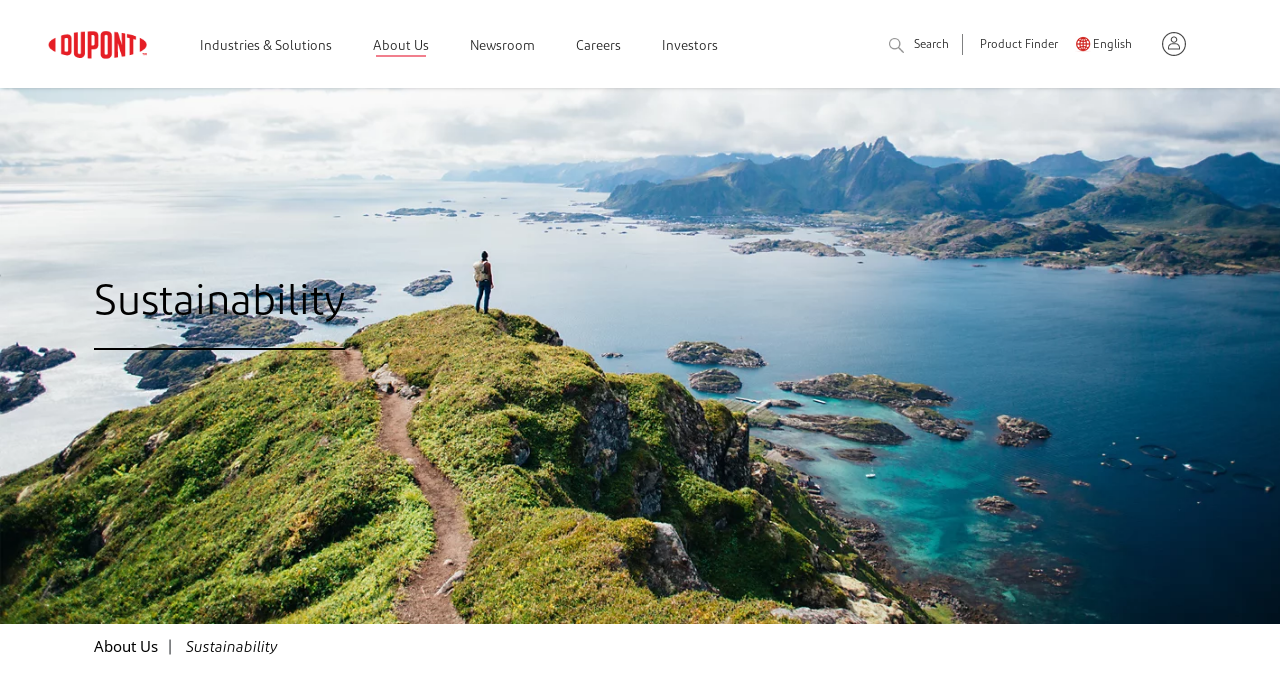

--- FILE ---
content_type: text/html;charset=utf-8
request_url: https://www.dupont.com/content/dupont/amer/us/en/corporate-homepage/about/sustainability.html
body_size: 9320
content:

<!DOCTYPE HTML>
<html lang="en-US">
    <head>
    <meta charset="UTF-8" name="viewport" content="width=device-width, initial-scale=1"/>
	<link rel="shortcut icon" href="https://www.dupont.com/content/dam/dupont/global-assets/icons/DuPont_favicon_Shorthand.ico" type="image/x-icon"/>
	
 


  
  
      <title>Sustainability | DuPont</title>
      <meta name="title" content="Sustainability"/>
      <meta property="og:title" content="Sustainability"/>
      <meta property="og:description" content="Our sustainability strategy harnesses powerful intersections between innovation and our customers, employees and communities. Close collaboration with stakeholders of all levels create impactful and enduring outcomes."/>
	  <meta property="og:image" content="/content/dam/dupont/amer/us/en/corporate/about-us/Sustainability/Sustainability-Banner-2_1440x500.png"/>
      <meta name="description" content="Our sustainability strategy harnesses powerful intersections between innovation and our customers, employees and communities. Close collaboration with stakeholders of all levels create impactful and enduring outcomes."/>
  

<meta name="keywords" content="dupont, sustainability, our sustainability strategy, innovate for good, protect people and the planet, empower people to thrive"/>

<meta name="contentType" content="General"/>
<meta name="lastModifiedDate" content="21 Jul 2025 15:05:29 EDT"/>
<meta property="og:type" content="General"/>

<meta name="thumbnail" content="/content/dam/dupont/amer/us/en/corporate/about-us/Sustainability/Sustainability-Banner-2_1440x500.png"/>


	<meta name="robots" content="index,follow"/>



	
<div id="datalayerdiv">
    <script type="text/javascript">
       var presBrand="";
       if(sessionStorage.getItem("prevBrand") == null)
       {
         presBrand="NA"
       }
       else
       {
          presBrand=sessionStorage.getItem("prevBrand");
       }
        var digitalData={

            page:{
                pageName:"sustainability",
                pageLocation:"United States",
                pageLanguage:"English",
                aemPageurl:"\/content\/dupont\/amer\/us\/en\/corporate\u002Dhomepage\/about\/sustainability",
                region:"NA",
                application:"NA",
                pageClassification:"",
                pageContent:""
            },

            category:{
                industry:"NA",
                businessUnit:"NA",
                subBusinessunit:"NA",
                brand:"NA",
                industrySeg:"NA",
                subpcg:"NA",
                brandCheck:"",
                type:"NA",
                corporateCategory:"NA",
                topic:"NA",
                literatureType:"NA",
                solutions:"NA",
                prevBrand: presBrand
            },

            product:{
            	productName:"NA",
                categorygroupPage:"NA",
                productFamily:"NA"
            }                               


        }
		if(digitalData.page.pageName.indexOf("resource-center") > -1 && digitalData.category.brandCheck != "greatstuff")
		{
 			digitalData.category.brand=presBrand;
		}
		else
		{
            if(digitalData.category.brandCheck == "greatstuff")
            {
               digitalData.category.brand = "Great Stuff™";
            }
            else
            {
			digitalData.category.brand=digitalData.category.brand;
            }
		}
		sessionStorage.setItem("prevBrand",digitalData.category.brand);

	digitalData.form={};
	digitalData.pageInfo={};

    </script>
</div>

	<meta name="template" content="corporate-generic-template"/>
	

    

    
    
<link rel="stylesheet" href="/etc.clientlibs/dupont-foundation/clientlibs/clientlib-dependencies-react.min.css" type="text/css">
<link rel="stylesheet" href="/etc.clientlibs/dupont-foundation/clientlibs/clientlib-dependencies.min.css" type="text/css">
<script src="/etc.clientlibs/dupont-foundation/clientlibs/clientlib-dependencies-react.min.js"></script>
<script src="/etc.clientlibs/clientlibs/granite/jquery.min.js"></script>
<script src="/etc.clientlibs/dupont-foundation/clientlibs/clientlib-dependencies.min.js"></script>



    
    
<link rel="stylesheet" href="/etc.clientlibs/clientlibs/granite/jquery-ui.min.css" type="text/css">
<link rel="stylesheet" href="/etc.clientlibs/dupont-foundation/clientlibs/clientlib-global.min.css" type="text/css">



    
    
<link rel="stylesheet" href="/etc.clientlibs/dupont-applications/corporate/clientlibs/clientlib-base.min.css" type="text/css">



    
    
<link rel="stylesheet" href="/etc.clientlibs/dupont-applications/tyvek/components/structure/header/clientlib.min.css" type="text/css">






<link rel="stylesheet" href="https://use.fontawesome.com/releases/v5.7.2/css/all.css" integrity="sha384-fnmOCqbTlWIlj8LyTjo7mOUStjsKC4pOpQbqyi7RrhN7udi9RwhKkMHpvLbHG9Sr" crossorigin="anonymous"/>








<!--/* Fetching PingdomId from Cloud Configurations */

<sly data-sly-test="">
	<script src="//rum-static.pingdom.net/pa-.js" async></script>
</sly>
<sly data-sly-test="true">
    <sly data-sly-use.data="com.dupont.foundation.core.slingmodel.HeaderReferenceModel">
        <sly  data-sly-test="6058b43e7267e1001100005f">
        	<script src="//rum-static.pingdom.net/pa-6058b43e7267e1001100005f.js" async></script>
        </sly>
    </sly>
</sly>-->


 
 


 		<script type="text/javascript">console.log("LIVE");</script>   
		 <script>
    //prehiding snippet for Adobe Target with asynchronous Launch deployment
    (function(g,b,d,f){(function(a,c,d){if(a){var e=b.createElement("style");e.id=c;e.innerHTML=d;a.appendChild(e)}})(b.getElementsByTagName("head")[0],"at-body-style",d);setTimeout(function(){var a=b.getElementsByTagName("head")[0];if(a){var c=b.getElementById("at-body-style");c&&a.removeChild(c)}},f)})(window,document,"body {opacity: 0 !important}",5E3);
</script>
		<script src="//assets.adobedtm.com/21fa3c337531/9dd4b1d7bd35/launch-025f15007675.min.js" async></script>

  
<!-- To load Electronics production library -->


<!-- To load Electronics staging libraray -->



 


      
  





<script type="text/javascript">
 var presBrand="";
 if(sessionStorage.getItem("prevBrand") == null)
 {

    presBrand="NA"
 }
 else
 {
     presBrand=sessionStorage.getItem("prevBrand");
 }


digitalData={};
digitalData.page={};
digitalData.category={};
digitalData.product={};
digitalData.form={};
digitalData.pageInfo={};
digitalData.page.pageName="dp:sustainability";
digitalData.page.aemPageurl="\/content\/dupont\/amer\/us\/en\/corporate\u002Dhomepage\/about\/sustainability";
digitalData.page.pageLanguage="English";
digitalData.page.pageLocation="United States";
digitalData.page.environment="";
digitalData.page.eloquaSiteID="NA";
digitalData.category.brandCheck="";	
digitalData.category.industry="NA";
digitalData.page.application="NA";
digitalData.others={};
digitalData.others.pagePingdomId="";
digitalData.others.haspagePingdomId="true";
digitalData.others.dataPingdomId="6058b43e7267e1001100005f";
if(digitalData.page.pageName.indexOf("resource-center") > -1 && digitalData.category.brandCheck != "greatstuff")
{
 digitalData.category.brand=presBrand;
}
else
{
			if(digitalData.category.brandCheck == "greatstuff")
            {
               digitalData.category.brand = "Great Stuff™";
            }
            else
            {    
				digitalData.category.brand="NA";
            }
}
sessionStorage.setItem("prevBrand",digitalData.category.brand);
digitalData.category.businessUnit="NA";
digitalData.category.industry="NA";
digitalData.category.industrySeg="NA";

digitalData.product.productName="NA";
digitalData.product.categorygroupPage="NA";
digitalData.product.productFamily="NA";
digitalData.page.region="NA";
digitalData.category.subBusinessunit="NA";
digitalData.category.subpcg="NA";
digitalData.product.productFamily="NA";
digitalData.category.usesAndApplication="NA";
digitalData.category.corporateCategory="NA";
digitalData.category.type="NA";
digitalData.category.topic="NA";
digitalData.category.literatureType="NA";
digitalData.category.solutions="NA";
digitalData.page.videoPath="";

var gdpr_prefs=false;
var trustarc1=!document.cookie.match(/\bnotice_gdpr_prefs=/);
var trustarc2=!document.cookie.match(/\bnotice_behavior=\expressed\b/);    



var re = new RegExp("notice_gdpr_prefs" + "=([^;]+)"); 
var value = re.exec(document.cookie);
if(value && value[0]){
    console.log(value[0].split('=')[1]);
		if(value[0].split('=')[1] == '0,1:' ||value[0].split('=')[1] == '0,1,2:' ){
			gdpr_prefs=true;
		}
		
}


         // added Global script to identify siteID for Launch
        digitalData.eloqua = {};
        digitalData.eloqua.siteId = '';
        
        if (digitalData.page.pageName.indexOf("resource-center") > -1 || digitalData.page.pageName.indexOf("solution-finder/results") > -1 || window.location.href.indexOf("/signup.html") > -1) {
            var urlParams = new URLSearchParams(window.location.search);
            if (urlParams.has('BU')) {
                var BUvalue = urlParams.get('BU');
                if(BUvalue){
					BUvalue = BUvalue.toLowerCase();
                }

                console.log("BUvalue" + BUvalue);
                if (BUvalue.indexOf('building') > -1 || BUvalue.indexOf('pbs') > -1 || BUvalue.indexOf('ppe') > -1 || BUvalue.indexOf('safety') > -1 || BUvalue.indexOf('water') > -1 || BUvalue.indexOf('snc') > -1 || BUvalue.indexOf('safetyandconstruction') > -1 || BUvalue.indexOf('greatstuff') > -1 || BUvalue.indexOf('life-protection') > -1 || BUvalue.indexOf('personal-protective-equipment') > -1 || BUvalue.indexOf('water-solutions') > -1 || BUvalue.indexOf('corian') > -1 || BUvalue.indexOf('healthcare') > -1) {
                    digitalData.eloqua.siteId = "911788392";
                }
                if (BUvalue.indexOf('transportation') > -1 || BUvalue.indexOf('tni') > -1 || BUvalue.indexOf('tnap') > -1 || BUvalue.indexOf('mobility') > -1 || BUvalue.indexOf('molykote') > -1) {
                    digitalData.eloqua.siteId = "561466590";
                }
        
                if (BUvalue.indexOf('electronic') > -1 || BUvalue.indexOf('eni') > -1 || BUvalue.indexOf('liveo') > -1 || BUvalue.indexOf('kalrez') > -1 || BUvalue.indexOf('vespel') > -1 || BUvalue.indexOf('cyrel') > -1 || BUvalue.indexOf('artistri') > -1) {
                    digitalData.eloqua.siteId = "1516662972";
                }
                console.log("BUvsiteid::::" +  digitalData.eloqua.siteId);

            }

        
        }
        if(((document.cookie.match(/\bnotice_gdpr_prefs=/) != null && trustarc1) && (document.cookie.match(/\bnotice_behavior=\expressed\b/) != null && trustarc2) || gdpr_prefs))
        {
           if(digitalData.others.haspagePingdomId == "true")
            {
			console.log("Data Pingdom ***********************************************");
                        var script = document.createElement('script');
			script.src = "//rum-static.pingdom.net/pa-"+digitalData.others.dataPingdomId+".js";
                         script.async = true;
    			document.body.appendChild(script);

            }
            else
            {
			console.log("Page Pingdom ***********************************************");
                        var script = document.createElement('script');
			script.src = "//rum-static.pingdom.net/pa-"+digitalData.others.pagePingdomId+".js";
                        script.async = true;
    			document.body.appendChild(script);
            }
        }

</script>
<meta name="facebook-domain-verification" content="tpmz9efrp6nn6tn4htutj56ybn3pj3"/>

    
    
    
    

    

    
    
    
<link rel="stylesheet" href="/etc.clientlibs/dupont-campaigns/components/content/timedcontentcontainer/clientlibs.min.css" type="text/css">
<link rel="stylesheet" href="/etc.clientlibs/dupont-campaigns/components/content/header-animated/clientlibs.min.css" type="text/css">
<link rel="stylesheet" href="/etc.clientlibs/dupont-campaigns/components/content/headline/clientlibs.min.css" type="text/css">
<link rel="stylesheet" href="/etc.clientlibs/dupont-campaigns/components/content/articlelist/clientlibs.min.css" type="text/css">
<link rel="stylesheet" href="/etc.clientlibs/dupont-campaigns/components/content/accordion-horz/clientlibs.min.css" type="text/css">
<link rel="stylesheet" href="/etc.clientlibs/dupont-campaigns/components/content/header/clientlibs.min.css" type="text/css">
<link rel="stylesheet" href="/etc.clientlibs/dupont-applications/tyvek/components/structure/ppfooter/clientlibs.min.css" type="text/css">
<link rel="stylesheet" href="/etc.clientlibs/dupont-applications/tyvek/components/structure/lpfooter/clientlibs.min.css" type="text/css">
<link rel="stylesheet" href="/etc.clientlibs/dupont-applications/tyvek/components/structure/footer/clientlibs.min.css" type="text/css">



    

    
</head>
    <body class="corporate-editable-page dupont-editable-page page basicpage" id="corporate-editable-page-77590539f9">
        
        
        
            




            



            

<script type="text/javascript">
var url = window.location.href;
var isProdAuthor="true";
var isProdPublisher=true;
if(url.indexOf('ret-page-url')>-1 && url.indexOf('signin.html') < 0){
    var retPageUrl=url.split('ret-page-url=')[1];
    if(retPageUrl.trim().length>0){
    	window.location.href = decodeURIComponent((retPageUrl).trim());
    }
}
else if(url.indexOf('?logout=true')>-1){
    const pageURL = localStorage.getItem("curr-page-url");

    if(pageURL){
            localStorage.removeItem("curr-page-url");
            window.location.href = decodeURIComponent(pageURL);
       }
      else{
	    if(isProdAuthor && isProdPublisher)
           {
		      window.location.href = 'https://www.dupont.com/';
           }
           else
           { 
           	      window.location.href = 'https://www.pp.dupont.com/';
           }
      }

}
if(url.indexOf('?signoutclicked')>-1){
    	const urlParams = new URLSearchParams(window.location.search);
    	const signoutURL = urlParams.get('signouturl');
    	const currentPageURL = urlParams.get('currpageurl');
    	if(currentPageURL){
			localStorage.setItem("curr-page-url", currentPageURL);
        }
    	if(signoutURL){
			window.location.href = decodeURIComponent(signoutURL);
        }

}
if(url.indexOf('rlpage-lt=true')>-1){
    url = url.replace(/\&rlpage-lt=true/g, '');
    url = url.replace(/\?rlpage-lt=true/g, '');
    window.location.href = url;
}
</script>
<div class="dupont-container-fluid ">   
    <div class="root responsivegrid">


<div class="aem-Grid aem-Grid--12 aem-Grid--default--12 ">
    
    <div class="headerref aem-GridColumn aem-GridColumn--default--12">




	


<div class="component component-navigation">
<div class="container">
<nav>
<div class="component-navigation--logo">
<div class="back" data-level="0"><img src="/content/dam/dupont/amer/us/en/corporate/general/icons/back-arrow.svg"/></div>
<div class="hamburger">
<input type="checkbox"/><span></span><span></span><span></span>
</div>

    <a class="navigation-logo" href="https://www.dupont.com" target="_blank"><img src="/content/dam/dupont/global-assets/logos/DuPont_logo_140x55_rgb1.png" alt="Dupont"/></a>


<div class="search-icon" id="userMobileIcon" data-icon-path="/content/dam/dupont/amer/us/en/corporate/general/icons/noun-user.svg" data-active-icon-path="/content/dam/dupont/amer/us/en/corporate/general/icons/noun-user-active2.svg">

          </div>
        
    </div>
<div class="component-navigation--items">
<ul class="component-navigation--items-top">

<li>
      <div class="navigation-item-contain ">
      
      <a class="navigation-item delay-1">Industries &amp; Solutions</a>
      
        <div class="hover"></div>
        <div class="navigation-sub multlevel">
            <div class="nav-sub-items navigation-container">
            
                    <ul>
                      <li><a class="navigation-item header delay-1">Industries &amp; Solutions</a>
                        <div class="nav-sub-items navigation-sub"> 

                          <ul class="cols-1">
                            <li><a class="navigation-item delay-1 " href="/industries/aerospace.html">Aerospace &amp; Aircraft</a></li>
                            <li class="crprate-hide-for-desk"> <a class="cta-red navigation-item delay-8" href="/industries.html">View all Industries &amp; Solutions</a></li>
                          
                            <li><a class="navigation-item delay-2 " href="/industries/automotive.html">Automotive</a></li>
                            <li class="crprate-hide-for-desk"> <a class="cta-red navigation-item delay-8" href="/industries.html">View all Industries &amp; Solutions</a></li>
                          
                            <li><a class="navigation-item delay-3 " href="/industries/building-and-construction.html">Building &amp; Construction</a></li>
                            <li class="crprate-hide-for-desk"> <a class="cta-red navigation-item delay-8" href="/industries.html">View all Industries &amp; Solutions</a></li>
                          
                            <li><a class="navigation-item delay-4 " href="/industries/electronics-fabrication-testing.html">Electronics Fabrication &amp; Testing</a></li>
                            <li class="crprate-hide-for-desk"> <a class="cta-red navigation-item delay-8" href="/industries.html">View all Industries &amp; Solutions</a></li>
                          
                            <li><a class="navigation-item delay-5 " href="/industries/energy.html">Energy</a></li>
                            <li class="crprate-hide-for-desk"> <a class="cta-red navigation-item delay-8" href="/industries.html">View all Industries &amp; Solutions</a></li>
                          </ul>
                          <a class="cta-red" href="/industries.html">View all Industries &amp; Solutions</a>
                        </div>
                      </li>
                    </ul>
            
                    <ul>
                      <li><a class="navigation-item header delay-2"></a>
                        <div class="nav-sub-items navigation-sub"> 

                          <ul class="cols-2">
                            <li><a class="navigation-item delay-1 " href="/industries/fashion-textiles.html">Fashion &amp; Textiles</a></li>
                            <li class="crprate-hide-for-desk"> <a class="cta-red navigation-item delay-8"></a></li>
                          
                            <li><a class="navigation-item delay-2 " href="/industries/food-beverage.html">Food &amp; Beverage</a></li>
                            <li class="crprate-hide-for-desk"> <a class="cta-red navigation-item delay-8"></a></li>
                          
                            <li><a class="navigation-item delay-3 " href="/industries/government-and-public-sector.html">Government &amp; Public Sector</a></li>
                            <li class="crprate-hide-for-desk"> <a class="cta-red navigation-item delay-8"></a></li>
                          
                            <li><a class="navigation-item delay-4 " href="/industries/healthcare-and-medical.html">Healthcare, Medical &amp; Pharmaceutical</a></li>
                            <li class="crprate-hide-for-desk"> <a class="cta-red navigation-item delay-8"></a></li>
                          
                            <li><a class="navigation-item delay-5 " href="/industries/manufacturing-industrial.html">Manufacturing &amp; Industrial</a></li>
                            <li class="crprate-hide-for-desk"> <a class="cta-red navigation-item delay-8"></a></li>
                          
                            <li><a class="navigation-item delay-6 " href="/industries/packaging-and-printing.html">Packaging &amp; Printing</a></li>
                            <li class="crprate-hide-for-desk"> <a class="cta-red navigation-item delay-8"></a></li>
                          
                            <li><a class="navigation-item delay-7 " href="/water.html" target="_blank">Water Solutions</a></li>
                            <li class="crprate-hide-for-desk"> <a class="cta-red navigation-item delay-8"></a></li>
                          </ul>
                          <a class="cta-red"></a>
                        </div>
                      </li>
                    </ul>
            
                    <ul>
                      <li><a class="navigation-item header delay-3"></a>
                        <div class="nav-sub-items navigation-sub"> 

                          
                          <a class="cta-red"></a>
                        </div>
                      </li>
                    </ul>
            
                    <ul>
                      <li><a class="navigation-item header delay-4">Brands &amp; Products</a>
                        <div class="nav-sub-items navigation-sub"> 

                          <ul class="cols-1">
                            <li><a class="navigation-item delay-1 link-color" href="/brands.html">View all Brands &amp; Products</a></li>
                            <li class="crprate-hide-for-desk"> <a class="cta-red navigation-item delay-8"></a></li>
                          
                            <li><a class="navigation-item delay-2 link-color" href="/solution-finder/results.html">Search our Product Finder</a></li>
                            <li class="crprate-hide-for-desk"> <a class="cta-red navigation-item delay-8"></a></li>
                          </ul>
                          <a class="cta-red"></a>
                        </div>
                      </li>
                    </ul>
            
		<p class="helper"><a></a></p>
        </div>
      </div>
      </div>
    </li>


  



<li>
      <div class="navigation-item-contain active">
    
      <a class="navigation-item delay-2" href="/about.html">About Us</a>
      
        <div class="hover"></div>
           <div class="navigation-sub">
        <div class=" nav-sub-items">
          <ul>
              
              <li class="crprate-hide-for-desk"> <a class="navigation-item delay-1" href="/about.html">About Us</a></li>
              
            <li><a class="navigation-item delay-1 " href="/now.html">n:ow at DuPont</a></li>
          
              
            <li><a class="navigation-item delay-2 " href="/about/science-and-innovation.html">Science &amp; Innovation</a></li>
          
              
            <li><a class="navigation-item delay-3 " href="/about/sustainability.html">Sustainability</a></li>
          
              
            <li><a class="navigation-item delay-4 " href="/about/our-people.html">Our People</a></li>
          
              
            <li><a class="navigation-item delay-5 " href="/about/leadership.html">Our Leadership</a></li>
          
              
            <li><a class="navigation-item delay-6 " href="/about/our-values.html">Our Values</a></li>
          
              
            <li><a class="navigation-item delay-7 " href="/about/community-impact.html">Community Impact</a></li>
          
              
            <li><a class="navigation-item delay-8 " href="/about/diversity-and-inclusion.html">Diversity, Equity &amp; Inclusion</a></li>
          
              
            <li><a class="navigation-item delay-9 " href="/about/awards-and-recognition.html">Awards &amp; Recognition</a></li>
          
              
            <li><a class="navigation-item delay-10 " href="/locations.html">Global Locations</a></li>
          </ul>
        </div>
        </div>
      </div>
    </li>
  



<li>
      <div class="navigation-item-contain ">
    
      <a class="navigation-item delay-3" href="/news.html">Newsroom</a>
      
        <div class="hover"></div>
           
      </div>
    </li>
  



<li>
      <div class="navigation-item-contain ">
    
      <a class="navigation-item delay-4" href="https://careers.dupont.com">Careers</a>
      
        <div class="hover"></div>
           
      </div>
    </li>
  



<li>
      <div class="navigation-item-contain ">
    
      <a class="navigation-item delay-5" href="https://www.investors.dupont.com/investors/dupont-investors/default.aspx" target="_blank">Investors</a>
      
        <div class="hover"></div>
           
      </div>
    </li>
  </ul>
  <ul class="component-navigation--items-bottom">
    <li> 
        
            <a class="search navigation-item-sm" href="/search.html">Search<img src="/content/dam/dupont/amer/us/en/corporate/general/icons/search.png"/></a>
        
    </li>
    <li> 
        
            <a class="navigation-item-sm" href="/solution-finder.html" target="_blank">Product Finder</a>
        
    </li>
    <li class="global-logo"> 
        
            <a class="language navigation-item-sm" href="https://www.dupont.com/select-a-location.html">English</a>
        
    </li>
    
    <!--  <li class="nav-user-icon">
        <a href="javascript:void(0);" >
            <img src="/content/dam/dupont/amer/us/en/corporate/general/icons/noun-user.svg" alt="" id="non_login_user"/>
              <img src="/content/dam/dupont/amer/us/en/corporate/general/icons/noun-user-active.svg" alt="" id="login_user" style="display:none"/>
        </a>
        <ul id="userDropDown">



        </ul>
    </li>-->
<li class="nav-user-icon">
        <a class="useravtarcurpage" data-res-path="/content/dupont/amer/us/en/corporate-homepage/references/corporate-header-reference-page/jcr:content/root/referenceconfig/header" href="javascript:void(0);">
            <img src="/content/dam/dupont/amer/us/en/corporate/general/icons/noun-user.svg" alt="" class="non_login_user"/>
              <img src="/content/dam/dupont/amer/us/en/corporate/general/icons/noun-user-active2.svg" alt="" class="login_user" style="display:none"/>
        </a>
        <ul id="userDropDown">
         


        </ul>
    </li>

<div id="temoPopHolder">
<section class="signOutPop-holder" id="signOutPop">
	<div class="signOutPop-modal">
		<article class="signOutPop-modal-title">
			<h5>Confirm Signout</h5>
        </article>
        <article class="signOutPop-modal-body">
			<p class="body2"><p>You will be signed out from all sessions</p>
</p>
        </article>
        <article class="signOutPop-modal-footer text-left text-sm-center">
			<button class="btn btn-default" id="signOutpopCancel">Cancel</button>
            <button class="btn btn-default" id="signOutpopSignout">Sign Out</button>
        </article>
    </div>
</section>
</div>

<div id="GetAccessPopHolder">
    <section class="signOutPop-holder" style="display:none" id="GetAccessPop">
        <div class="signOutPop-modal">
            <article class="signOutPop-modal-title">
                <h5> Request processing </h5>
            </article>
            <article class="signOutPop-modal-body">
                <p class="body2">
                </p>
            </article>
            <article class="signOutPop-modal-footer text-left text-sm-center">
                <button class="btn btn-default" id="GetAccesspopCancel">Back</button>
            </article>
        </div>
    </section>
</div>
    
  </ul>
</div>
</nav>
</div>
</div>




</div>
<div class="responsivegrid aem-GridColumn aem-GridColumn--default--12">


<div class="aem-Grid aem-Grid--12 aem-Grid--default--12 ">
    
    <div class="heroimage cmp-image hero_Center hero_Middle herotext_Left aem-GridColumn aem-GridColumn--default--12">











	 <div><!-- light version -->






<div class="component-header component-header-light editHeader" data-bgopacity="0.3" data-largeimg="https://dupont.scene7.com/is/image/Dupont/Sustainability-Banner_1440x700v2?fmt=png-alpha&$HERO_F_D$" style="background-image:url('https://dupont.scene7.com/is/image/Dupont/Sustainability-Banner_1440x700v2?fmt=png-alpha&$HERO_F_D$');">



  <div class="container header-container">
    <div class="row header-title">
      <div class="col-lg-6 col-sm-12 title-alignment">
		<div class="header-title-container">
      <h1 style="color:rgb(0,0,0);"><span class="light">Sustainability<div class="text-line-header-home light" style="border-color:rgb(0,0,0);"></div>

</span>

		
		
          
          
        </h1>
        </div>
      </div>
    </div>
    <div class="row header-text">
      <div class="col-6">
        <h5 class="header-text-left"></h5>
      </div>
      <div class="col-6">
        <h5 class="header-text-right"></h5>
      </div>
    </div>
  </div>
</div>
</div>



















</div>
<div class="foundation_breadcrumb_view2 aem-GridColumn aem-GridColumn--default--12">


<div class="container">


 
 <div class="   " id="breadcrumb_copy_copy">
  <ul class="foundation-breadcrumb">
	 <div class="req_color d-none">  </div>
	

    	

    	<li><a href="/about.html" data-analytics="link_track"><span>About Us</span></a></li>
		
		
	

    	
		

    	<li><span>Sustainability</span></li>
		
	
  </ul>
  </div>



</div>

</div>
<div class="divider aem-GridColumn aem-GridColumn--default--12">

<div class="divider-comp    " id="divider_978038285">
	<div class="divider-desktop" style='background-color:;height:100px;width:%'> &nbsp;</div>
	<div class="divider-tablet" style='background-color:;height:50px;width:%'> &nbsp;</div>
	<div class="divider-mobile" style='background-color:;height:50px;width:%'> &nbsp;</div>
</div>


</div>
<div class="cmp-featuredBlock aem-GridColumn aem-GridColumn--default--12">


	
<div class="container-fluid featuredBlock mobilePadding    " style="background-color:Default" id="featuredblock_copy_c">
  <div class="container">
    <div class="row">
      
		

      <div class="col-sm-12 col-lg-7 featuredBlock-col">
        <h3><p>Our sustainability strategy harnesses powerful intersections between innovation and our customers, employees and communities. Close collaboration with stakeholders of all levels create impactful and enduring outcomes.</p>
</h3>
      </div>
      <div class="col-sm-12 col-lg-5 featuredBlock-col">
	  
        
        <div class="body2">
          <p><span class="fontsize18">We’re working with our customers to develop sustainable innovations that address some of the world’s most complex challenges, including climate change, chemical stewardship, material circularity, and water scarcity. Delivering results that matter while operationalizing sustainability across our global manufacturing sites is critical for sustainable growth and value creation.</span></p>

        </div>
                  		
		

		<script type="text/javascript">
    $(document).ready(function() {
       $('.modalcta').click(function(e){
         e.preventDefault();console.log("kjsdhc,ks");
            $(this).next().modal('toggle');var srcpath = $(this).data("src");
            $("#frame").attr("src", srcpath);
        }); 
    });
</script>


      </div>
    </div> 
  </div>
</div>


































</div>
<div class="divider aem-GridColumn aem-GridColumn--default--12">

<div class="divider-comp    " id="divider_765107717_co_1702173751">
	<div class="divider-desktop" style='background-color:;height:50px;width:%'> &nbsp;</div>
	<div class="divider-tablet" style='background-color:;height:50px;width:%'> &nbsp;</div>
	<div class="divider-mobile" style='background-color:;height:50px;width:%'> &nbsp;</div>
</div>


</div>
<div class="divider aem-GridColumn aem-GridColumn--default--12">

<div class="divider-comp    " id="divider_765107717_co">
	<div class="divider-desktop" style='background-color:;height:50px;width:%'> &nbsp;</div>
	<div class="divider-tablet" style='background-color:;height:50px;width:%'> &nbsp;</div>
	<div class="divider-mobile" style='background-color:;height:50px;width:%'> &nbsp;</div>
</div>


</div>
<div class="bodyCopyContainer aem-GridColumn aem-GridColumn--default--12">


<div class="bodycopy container   global-padding-left global-padding-right" id="bodycopy_copy">
<p style="text-align: center;"><span class="fontsize30"><span style="color: rgb(18,131,112);"><b><span style="color: rgb(0,0,0);">To manage the complex and quickly evolving sustainability landscape, we’ve built our strategy on three pillars:</span><span class="fontsize32"> </span>Innovate<span style="color: rgb(0,0,0);">, </span></b></span><b><span style="color: rgb(88,185,71);">Protect</span></b><span style="color: rgb(18,131,112);"><b><span style="color: rgb(0,0,0);">, and </span><span style="color: rgb(0,169,224);">Empower</span>.&nbsp;</b></span></span></p>

</div>



</div>
<div class="divider aem-GridColumn aem-GridColumn--default--12">

<div class="divider-comp    " id="divider_765107717_co_1751862976">
	<div class="divider-desktop" style='background-color:;height:50px;width:%'> &nbsp;</div>
	<div class="divider-tablet" style='background-color:;height:50px;width:%'> &nbsp;</div>
	<div class="divider-mobile" style='background-color:;height:50px;width:%'> &nbsp;</div>
</div>


</div>
<div class="dupont-list list-title-left list-description-left list-three-column-grid list-titletext list-descriptiontext list-image aem-GridColumn aem-GridColumn--default--12">







 
	
  <div class="list-full container center-full dynamic-comp-list" style="background-color:;">
 <h3 style="color:#111111"></h3>
    <div class="row">
      <div class="list-item col-12 col-sm-6 col-lg-3">
        <div class="list-container">
		
		  
          
          <div class="card-image full">
             
            <img data-src="https://dupont.scene7.com/is/image/Dupont/Innovate-icon_480x480?fmt=png-alpha" alt="Innovate-icon_480x480.png"/>
          </div>
			
      
          <h4 class="full">Innovate for good  </h4>
      
          <div class="list-body full"><p>Our commitment to use our talent, resources, and innovation expertise to work on meaningful and valuable solutions to  societal challenges. </p>
</div>
          
		  
        </div>
      </div>
    
      <div class="list-item col-12 col-sm-6 col-lg-3">
        <div class="list-container">
		
		  
          
          <div class="card-image full">
             
            <img data-src="https://dupont.scene7.com/is/image/Dupont/Protect-icon_480x480?fmt=png-alpha" alt="Protect-icon_480x480.png"/>
          </div>
			
      
          <h4 class="full">Protect people and the planet </h4>
      
          <div class="list-body full"><p>Our commitment to take action to ensure the safety of our employees, contractors, customers, and communities while improving our impact on the environment. </p>
</div>
          
		  
        </div>
      </div>
    
      <div class="list-item col-12 col-sm-6 col-lg-3">
        <div class="list-container">
		
		  
          
          <div class="card-image full">
             
            <img data-src="https://dupont.scene7.com/is/image/Dupont/Empower-icon_480x480?fmt=png-alpha" alt="Empower-icon_480x480.png"/>
          </div>
			
      
          <h4 class="full">Empower people to thrive </h4>
      
          <div class="list-body full"><p>Our strategy to enable our employees and communities to experience well-being, purpose, opportunity, inclusivity, and connection. </p>
</div>
          
		  
        </div>
      </div>
    </div>

    
  </div>
  
  





















</div>
<div class="divider aem-GridColumn aem-GridColumn--default--12">

<div class="divider-comp    " id="divider_765107717_co_2059187247">
	<div class="divider-desktop" style='background-color:;height:50px;width:%'> &nbsp;</div>
	<div class="divider-tablet" style='background-color:;height:50px;width:%'> &nbsp;</div>
	<div class="divider-mobile" style='background-color:;height:50px;width:%'> &nbsp;</div>
</div>


</div>
<div class="divider aem-GridColumn aem-GridColumn--default--12">

<div class="divider-comp    " id="divider_765107717_co_1213560606">
	<div class="divider-desktop" style='background-color:;height:50px;width:%'> &nbsp;</div>
	<div class="divider-tablet" style='background-color:;height:50px;width:%'> &nbsp;</div>
	<div class="divider-mobile" style='background-color:;height:50px;width:%'> &nbsp;</div>
</div>


</div>
<div class="cmp-featuredBlock aem-GridColumn aem-GridColumn--default--12">






	


<div class="container-fluid featuredBlock bg-image-view noPaddings    " id="featuredblock_968501879" style="background: url('https://dupont.scene7.com/is/image/Dupont/SR25-Homepage-Banner_1440x500v3?fmt=png-alpha&$HERO_F_D$') no-repeat;">
  <div class="container">
    <div class="row float">
      <div class="col-8 col-sm-8 col-md-8 col-lg-6 col-xl-6 featuredBlock-col no-se" style="background-color:Default">
      
        <h2><p><b><span style="color: rgb(228,0,28);">2025 Sustainability Report</span></b></p>
</h2>     
        <div class="body2">
          <p>Read more about how we're progressing toward our 2030 Sustainability Goals.</p>
<p><b><a href="/content/dam/dupont/amer/us/en/corporate/about-us/Sustainability/2025Sustainability/DuPont_2025SustainabilityReport.pdf" target="_blank"><span style="color: rgb(228,0,28);"><u>Download the 2025 Sustainability Report</u></span></a></b></p>

        </div>
		
		
		
		
        <a class="cta" data-analytics="link_track" style="color:#E4001C; border-color:#E4001C" href="/about/sustainability/sustainability-report-2025.html" target="_blank">View the 2025 Sustainability Report online <i class="fas fa-long-arrow-alt-right"></i> </a>
      
	  </div>
    </div>
  </div>
</div>






























</div>
<div class="divider aem-GridColumn aem-GridColumn--default--12">

<div class="divider-comp    " id="divider_765107717_co_1026077823">
	<div class="divider-desktop" style='background-color:;height:50px;width:%'> &nbsp;</div>
	<div class="divider-tablet" style='background-color:;height:50px;width:%'> &nbsp;</div>
	<div class="divider-mobile" style='background-color:;height:50px;width:%'> &nbsp;</div>
</div>


</div>
<div class="divider aem-GridColumn aem-GridColumn--default--12">

<div class="divider-comp    " id="divider_765107717_co_84282533">
	<div class="divider-desktop" style='background-color:;height:50px;width:%'> &nbsp;</div>
	<div class="divider-tablet" style='background-color:;height:50px;width:%'> &nbsp;</div>
	<div class="divider-mobile" style='background-color:;height:50px;width:%'> &nbsp;</div>
</div>


</div>
<div class="dupont-list list-three-column-grid list-CTA aem-GridColumn aem-GridColumn--default--12">





 
	

  <div class="list-basic-hover container-fluid container dynamic-comp-list">
 <h5 style="color:">Learn More</h5>
      <div class="row">
        <div class="col-6 col-sm-6 col-md-3 hover-list-item">
          <div class="list-item">
		  
			
			
			
			
				<div class="card-image " style="background-image:url(https://dupont.scene7.com/is/image/Dupont/waterfall_feature_480x480?fmt=png-alpha);">
				  <div class="card-text">
					<h5>2030 Sustainability Goals</h5>
					<div class="desc"></div>
				  </div>
				</div>
			
			
			
			
            <a data-analytics="link_track" href="/about/sustainability/our-goals.html" class="card-title" data-title="Learn More">           
              <h5>2030 Sustainability Goals</h5>
              <h5 class="hide-text"> </h5><span class="fa fa-long-arrow-alt-right"></span>
            </a>
			
          </div>
        </div>
      
        <div class="col-6 col-sm-6 col-md-3 hover-list-item">
          <div class="list-item">
		  
			
			
			
			
				<div class="card-image " style="background-image:url(https://dupont.scene7.com/is/image/Dupont/windfarm_feature_480x480?fmt=png-alpha);">
				  <div class="card-text">
					<h5>Resources &amp; Downloads</h5>
					<div class="desc"></div>
				  </div>
				</div>
			
			
			
			
            <a data-analytics="link_track" href="/about/sustainability/resources-downloads.html" class="card-title" data-title="Learn More">           
              <h5>Resources &amp; Downloads</h5>
              <h5 class="hide-text"> </h5><span class="fa fa-long-arrow-alt-right"></span>
            </a>
			
          </div>
        </div>
      
        <div class="col-6 col-sm-6 col-md-3 hover-list-item">
          <div class="list-item">
		  
			
			
			
			
				<div class="card-image " style="background-image:url(https://dupont.scene7.com/is/image/Dupont/positionstatement-feature-3);">
				  <div class="card-text">
					<h5>Position Statements</h5>
					<div class="desc"></div>
				  </div>
				</div>
			
			
			
			
            <a data-analytics="link_track" href="/position-statements.html" target="_blank" class="card-title" data-title="Learn More">           
              <h5>Position Statements</h5>
              <h5 class="hide-text"> </h5><span class="fa fa-long-arrow-alt-right"></span>
            </a>
			
          </div>
        </div>
      </div>
      
  </div>
  
  























</div>
<div class="divider aem-GridColumn aem-GridColumn--default--12">

<div class="divider-comp    " id="divider_765107717_co_1282516535">
	<div class="divider-desktop" style='background-color:;height:50px;width:%'> &nbsp;</div>
	<div class="divider-tablet" style='background-color:;height:50px;width:%'> &nbsp;</div>
	<div class="divider-mobile" style='background-color:;height:50px;width:%'> &nbsp;</div>
</div>


</div>
<div class="divider aem-GridColumn aem-GridColumn--default--12">

<div class="divider-comp    " id="divider_719969949">
	<div class="divider-desktop" style='background-color:;height:100px;width:%'> &nbsp;</div>
	<div class="divider-tablet" style='background-color:;height:51px;width:%'> &nbsp;</div>
	<div class="divider-mobile" style='background-color:;height:50px;width:%'> &nbsp;</div>
</div>


</div>

    
</div>
</div>
<div class="footerref aem-GridColumn aem-GridColumn--default--12">




	



<footer>
  <div class="container">

    <div class="row">
	
		   
      <div class="col-sm-12 col-lg-2">
        <h4 class="footer-title">Our Company</h4>
        <ul class="footer-list1 desktop-list">
		
          <li><a data-analytics="footer-link" href="/about.html" data-title="Our Company">About Us</a></li>
          
          <li><a data-analytics="footer-link" href="https://careers.dupont.com" data-title="Our Company">Careers</a></li>
          
          <li><a data-analytics="footer-link" href="/news.html" data-title="Our Company">Newsroom</a></li>
          
          <li><a data-analytics="footer-link" href="/about/sustainability.html" data-title="Our Company">Sustainability</a></li>
          
          <li><a data-analytics="footer-link" href="/locations.html" data-title="Our Company">Global Locations</a></li>
          
          <li><a data-analytics="footer-link" href="https://www.investors.dupont.com/investors/dupont-investors/default.aspx" target="_blank" data-title="Our Company">Investors</a></li>
          
        </ul>
      </div>
	  
	  
	   
	  
		   
	  
	   
	  
	   <div class="col-sm-12 col-lg-2">
        <h4 class="footer-title footer-accordion">Industries &amp; Solutions<span class="fas fa-plus"></span></h4>
        <ul class="footer-list1 accordion-closed">
		
          <li><a data-analytics="footer-link" href="/industries.html" data-title="Industries &amp; Solutions">All Industries</a></li>
         
          <li><a data-analytics="footer-link" href="/brands.html" data-title="Industries &amp; Solutions">Brands &amp; Products</a></li>
         
          <li><a data-analytics="footer-link" href="/solution-finder/results.html" target="_blank" data-title="Industries &amp; Solutions">Product Finder</a></li>
         
          <li><a data-analytics="footer-link" href="https://urldefense.com/v3/__https:/www.3eonline.com/EeeOnlinePortal/DesktopDefault.aspx?id=sbaVfN*2biYUxuuU1DZ*2fdXMAEA9OMGOvIzOrAtWPT9wfn0WyMO9yTf*2fDFdEQ8ZGsBq__;JSUl!!EJa4bWhgzEM-!lPGGFeoA2id35pQbBM81RYb3P497zwGLWIbdWw9Y7yvTNi2biqZJJmf-T9xpRjvck_KO8AcnL4DA_fJGl76ylzuIWoQ$" target="_blank" data-title="Industries &amp; Solutions">SDS Finder</a></li>
         
          
      </div>
	  
	  
		   
	  
	   
	  
	   <div class="col-sm-12 col-lg-2">
        <h4 class="footer-title footer-accordion">Support<span class="fas fa-plus"></span></h4>
        <ul class="footer-list1 accordion-closed">
		
          <li><a data-analytics="footer-link" href="/help-center.html" data-title="Support">Contact Us</a></li>
         
          <li><a data-analytics="footer-link" href="https://licensing.dupont.com/" target="_blank" data-title="Support">Brand Licensing</a></li>
         
          <li><a data-analytics="footer-link" href="/supplier-center.html" data-title="Support">Supplier Center</a></li>
         
          <li><a data-analytics="footer-link" href="/locations/dcc-location-numbers.html" data-title="Support">DuPont Contact Center</a></li>
         
          
      </div>
	  
	  
		   
	  
	   
	  
	   <div class="col-sm-12 col-lg-2">
        <h4 class="footer-title footer-accordion">Compliance<span class="fas fa-plus"></span></h4>
        <ul class="footer-list1 accordion-closed">
		
          <li><a data-analytics="footer-link" href="/position-statements.html" data-title="Compliance">Position Statements</a></li>
         
          <li><a data-analytics="footer-link" href="/ethics-and-compliance-hotline.html" data-title="Compliance">Ethics Hotline</a></li>
         
          <li><a data-analytics="footer-link" href="https://dupont.smartcode.lrn.com/" target="_blank" data-title="Compliance">Code of Conduct</a></li>
         
          
      </div>
	  
	  
      
      <div class="col-sm-12 col-lg-2 footer-social-icons">
	  <div class="col float-right no-gutters footer-social-icons"></div>
        <ul>
		 
          <li><a href="https://www.linkedin.com/company/dupont" target="_blank"><img src="/content/dam/dupont/amer/us/en/corporate/general/icons/icon-linkedin.svg"/></a></li>

		  
          <li><a><img/></a></li>

		  
          <li><a><img/></a></li>

		  
          <li><a><img/></a></li>

		  
          <li><a><img/></a></li>

		  
        </ul>
      </div>

    </div>

    <div class="row" id="margin-top">
      <div class="col-sm-12 col-lg-6">
        <ul class="footer-list-legal">
		
         


          <li><a href="/legal-notices-and-terms-of-use.html">Legal Notices &amp; Terms of Use</a></li>
         
         


          <li><a href="/privacy.html">Privacy</a></li>
         
         


          <li><a href="/site-map.html">Site Map</a></li>
         
         


          <li><a href="/accessibility.html">Accessibility</a></li>
         

		  <div id="teconsent"></div>

        </ul>
      </div>
      <div class="col-sm-12 col-lg-4">
        <div class="body3 copyrightinfo">
         <p>Copyright © 2020 DuPont. All right reserved. DuPont ™, the DuPont Oval Logo, and all trademarks and service marks denoted with ™,℠,or © are owned by affiliates of DuPont de Nemours, Inc. unless otherwise noted.</p>
 
        </div>
      </div>
    </div>
  </div>
</footer>

</div>

    
</div>
</div>

</div>

            
    
    
<script src="/etc.clientlibs/dupont-campaigns/components/content/timedcontentcontainer/clientlibs.min.js"></script>
<script src="/etc.clientlibs/dupont-campaigns/components/content/header-animated/clientlibs.min.js"></script>
<script src="/etc.clientlibs/dupont-campaigns/components/content/headline/clientlibs.min.js"></script>
<script src="/etc.clientlibs/dupont-campaigns/components/content/articlelist/clientlibs.min.js"></script>
<script src="/etc.clientlibs/dupont-campaigns/components/content/accordion-horz/clientlibs.min.js"></script>
<script src="/etc.clientlibs/dupont-campaigns/components/content/header/clientlibs.min.js"></script>
<script src="/etc.clientlibs/dupont-applications/tyvek/components/structure/ppfooter/clientlibs.min.js"></script>
<script src="/etc.clientlibs/dupont-applications/tyvek/components/structure/lpfooter/clientlibs.min.js"></script>
<script src="/etc.clientlibs/dupont-applications/tyvek/components/structure/header/clientlib.min.js"></script>
<script src="/etc.clientlibs/dupont-applications/tyvek/components/structure/footer/clientlibs.min.js"></script>



    

    
    
<script src="/etc.clientlibs/clientlibs/granite/jquery-ui.min.js"></script>
<script src="/etc.clientlibs/dupont-foundation/clientlibs/clientlib-global.min.js"></script>



    
    
<script src="/etc.clientlibs/dupont-applications/corporate/clientlibs/clientlib-base.min.js"></script>



    
    



    
    




    

    

    
    
    

            

        
    </body>
</html>


--- FILE ---
content_type: text/css;charset=utf-8
request_url: https://www.dupont.com/etc.clientlibs/dupont-applications/corporate/clientlibs/clientlib-base.min.css
body_size: 22201
content:
.supplier-search.remove_top_space .entity-search .outer-wrapper{margin-top:0}
.entity-search .search-content{margin-bottom:50px}
.entity-search .search-content .search-title{font-family:'Diodrum Regular';color:#000}
.entity-search .search-content .search-desc{font-family:'Diodrum Regular';font-size:16px;color:#000}
@media(max-width:767px){.entity-search .search-content .search-desc{font-size:14px}
}
@media(max-width:767px){.entity-search .search-content .search-desc p{font-size:14px}
}
.entity-search .outer-wrapper{margin-top:50px;margin-bottom:50px}
@media(max-width:1023px){.entity-search .outer-wrapper{padding-left:33px;padding-right:33px}
}
.entity-search .outer-wrapper label{padding-left:0}
.entity-search .outer-wrapper .tool-text{text-align:right;margin-bottom:10px;font-family:'Noto Sans Medium';text-decoration:underline}
.entity-search .outer-wrapper form.entitySearchForm{padding:25px;padding-top:25px;background-color:rgba(225,225,225,0.2)}
.entity-search .outer-wrapper form.entitySearchForm label{padding-left:0}
.entity-search .outer-wrapper form.entitySearchForm .form-control{height:50px}
.entity-search .outer-wrapper form.entitySearchForm .form-control:focus{border-color:#e4001c;box-shadow:0 0 0 .2rem rgba(228,0,29,0.15);box-shadow:none}
.entity-search .outer-wrapper form.entitySearchForm .form-group{padding-bottom:0;padding-left:12.5px;padding-right:12.5px}
.entity-search .outer-wrapper form.entitySearchForm .form-group select{background-image:url(data:image/svg+xml;charset=US-ASCII,%3Csvg%20xmlns%3D%22http%3A%2F%2Fwww.w3.org%2F2000%2Fsvg%22%20viewBox%3D%220%200%20256%20448%22%20enable-background%3D%22new%200%200%20256%20448%22%3E%3Cstyle%20type%3D%22text%2Fcss%22%3E.arrow%7Bfill%3A%23e4001c%3B%7D%3C%2Fstyle%3E%3Cpath%20class%3D%22arrow%22%20d%3D%22M255.9%20168c0-4.2-1.6-7.9-4.8-11.2-3.2-3.2-6.9-4.8-11.2-4.8H16c-4.2%200-7.9%201.6-11.2%204.8S0%20163.8%200%20168c0%204.4%201.6%208.2%204.8%2011.4l112%20112c3.1%203.1%206.8%204.6%2011.2%204.6%204.4%200%208.2-1.5%2011.4-4.6l112-112c3-3.2%204.5-7%204.5-11.4z%22%2F%3E%3C%2Fsvg%3E%0A);background-position:right 10px center;background-repeat:no-repeat;background-size:auto 50%;border-radius:2px;padding:10px 30px 10px 10px;outline:0;-moz-appearance:none;-webkit-appearance:none;appearance:none;cursor:pointer}
@media(min-width:767px) and (max-width:992px){.entity-search .outer-wrapper form.entitySearchForm .form-group select{padding-left:10px;font-size:14px}
}
.entity-search .outer-wrapper form.entitySearchForm .form-group select::-ms-expand{display:none}
@-moz-document url-prefix(){color:rgba(0,0,0,0);text-shadow:0 0 0 #fff}
@media(min-width:767px) and (max-width:992px){.entity-search .outer-wrapper form.entitySearchForm .form-group input{font-size:14px}
}
.entity-search .outer-wrapper form.entitySearchForm .select-list{width:100%}
.entity-search .outer-wrapper form.entitySearchForm .supplier-search_actions{display:none;text-align:center;margin-top:50px}
@media(max-width:767px){.entity-search .outer-wrapper form.entitySearchForm .supplier-search_actions{margin-top:65px}
}
.entity-search .outer-wrapper form.entitySearchForm .supplier-search_actions .cta{background-color:#e4001c;color:#fff;border-color:#e4001c}
.entity-search .outer-wrapper form.entitySearchForm .search-input{display:flex;align-items:flex-end}
.entity-search .outer-wrapper form.entitySearchForm .search-input input[type="search"]::-webkit-search-cancel-button{-webkit-appearance:none;height:20px;width:20px;background-image:url('[data-uri]');background-repeat:no-repeat;cursor:pointer;padding-left:10px}
.entity-search .outer-wrapper form.entitySearchForm .search-input .search-icon{z-index:1;cursor:pointer;background-image:url('../../../../content/dam/dupont/amer/us/en/greatstuff-renewed/public/images/icons/Tyvek-search.png');background-repeat:no-repeat;height:20px;width:20px;position:absolute;bottom:10px}
.entity-search .outer-wrapper form.entitySearchForm .search-input #search-code{padding-bottom:0;margin-bottom:0;position:relative;border:0;border-bottom:1px solid black;background-color:transparent;border-radius:0;padding-left:35px;width:100%;padding-right:0;line-height:normal}
.entity-search .outer-wrapper form.entitySearchForm .search-input #search-code:focus{box-shadow:none}
.entity-search .outer-wrapper form.entitySearchForm .search-input #search-code:focus #search-list{padding-bottom:0;display:block;cursor:pointer}
.entity-search .outer-wrapper form.entitySearchForm .search-input #search-code:after{content:'';background-image:url([data-uri]);width:10px;height:10px;position:absolute;bottom:0;left:0}
@media(max-width:1200px){.entity-search .outer-wrapper form.entitySearchForm .search-input #search-code::-webkit-input-placeholder{white-space:pre-line;position:relative;top:-8px}
}
@media(max-width:992px){.entity-search .outer-wrapper form.entitySearchForm .search-input #search-code{margin-top:15px}
}
.entity-search .outer-wrapper form.entitySearchForm .search-input span{position:absolute;bottom:25px}
.entity-search .outer-wrapper form.entitySearchForm .search-input .errormsg{position:absolute;line-height:1.1;bottom:-35px;margin-bottom:1px}
@media(min-width:418px) and (max-width:767px){.entity-search .outer-wrapper form.entitySearchForm .search-input .errormsg{bottom:-25px}
}
@media(min-width:1200px){.entity-search .outer-wrapper form.entitySearchForm .search-input .errormsg{bottom:-22px}
}
.entity-search .outer-wrapper form.entitySearchForm .errormsg,.entity-search .outer-wrapper form.entitySearchForm .errormsg2{display:none;font-size:14px;color:#e4001c;letter-spacing:.9px}
@media(min-width:768px){.entity-search .outer-wrapper form.entitySearchForm .errormsg,.entity-search .outer-wrapper form.entitySearchForm .errormsg2{position:absolute;bottom:-40px;left:15px}
}
.entity-search .outer-wrapper form.entitySearchForm .errormsg2{left:0}
.entity-search .outer-wrapper form.entitySearchForm #search-list ul{list-style-type:none;padding-left:10px;width:100%;position:absolute;top:75px;background-color:white}
.entity-search .outer-wrapper form.entitySearchForm #search-list ul li{margin:5px 0}
.entity-search .outer-wrapper form.entitySearchForm .clear-action{text-align:center;margin-top:40px}
@media(max-width:767px){.entity-search .outer-wrapper form.entitySearchForm .clear-action{text-align:center;margin-top:70px}
}
@media(min-width:768px) and (max-width:992px){.entity-search .outer-wrapper form.entitySearchForm .clear-action{margin-top:40px}
}
.entity-search .outer-wrapper form.entitySearchForm .clear-action #clearAll:hover{background-color:#e4001c;color:#fff;border-color:#e4001c}
.entity-search .outer-wrapper form.entitySearchForm .star{display:none}
.entity-search .outer-wrapper form.entitySearchForm .star.mandatory{display:inline;color:#e4001c}
.entity-search .outer-wrapper .results-sec-wrapper{display:none}
.entity-search .outer-wrapper .results-sec-wrapper .results-cnt{padding-top:50px;padding-bottom:20px}
.entity-search .outer-wrapper .results-sec-wrapper .results-sec{margin-bottom:25px}
.entity-search .outer-wrapper .results-sec-wrapper .results-sec .accordion-single{border-bottom:1px solid #efefef}
.entity-search .outer-wrapper .results-sec-wrapper .results-sec .accordion-single .companyName{color:#e4001c;font-size:30px}
.entity-search .outer-wrapper .results-sec-wrapper .results-sec .accordion-single .companyCode{color:#e4001c;font-size:30px}
.entity-search .outer-wrapper .results-sec-wrapper .results-sec .accordion-single .accordion-single-item .accordion-single-content{position:relative;height:0;overflow:hidden;transition:max-height .3s ease-in-out;padding:1px}
.entity-search .outer-wrapper .results-sec-wrapper .results-sec .accordion-single .accordion-single-item .accordion-single-content table tr.highlight{background-color:rgba(228,0,28,0.1)}
@media(max-width:767px){.entity-search .outer-wrapper .results-sec-wrapper .results-sec .accordion-single .accordion-single-item .accordion-single-content table tr{display:block;margin-bottom:15px}
}
.entity-search .outer-wrapper .results-sec-wrapper .results-sec .accordion-single .accordion-single-item .accordion-single-content table tr th{color:#000;padding-left:10px;text-decoration:underline;text-underline-offset:2px;font-size:20px;padding:20px 10px 20px 10px;font-family:'Diodrum Semibold'}
@media(max-width:767px){.entity-search .outer-wrapper .results-sec-wrapper .results-sec .accordion-single .accordion-single-item .accordion-single-content table tr th{padding:15px 5px 5px 5px}
}
.entity-search .outer-wrapper .results-sec-wrapper .results-sec .accordion-single .accordion-single-item .accordion-single-content table tr th li{list-style-type:none}
.entity-search .outer-wrapper .results-sec-wrapper .results-sec .accordion-single .accordion-single-item .accordion-single-content table tr td{padding:5px;padding-right:15px;vertical-align:top;font-size:16px}
@media(max-width:767px){.entity-search .outer-wrapper .results-sec-wrapper .results-sec .accordion-single .accordion-single-item .accordion-single-content table tr td{width:100% !important;display:block;padding:5px;padding-top:2px;padding-bottom:2px}
}
.entity-search .outer-wrapper .results-sec-wrapper .results-sec .accordion-single .accordion-single-item .accordion-single-content table tr td:nth-child(1){width:40%;font-family:'Diodrum Medium'}
.entity-search .outer-wrapper .results-sec-wrapper .results-sec .accordion-single .accordion-single-item .accordion-single-content table tr td:nth-child(1) li{font-family:'Diodrum Medium'}
.entity-search .outer-wrapper .results-sec-wrapper .results-sec .accordion-single .accordion-single-item .accordion-single-content table tr td:nth-child(1) li:not(:first-child){font-family:'Diodrum Regular';font-size:14px;padding-top:2px}
.entity-search .outer-wrapper .results-sec-wrapper .results-sec .accordion-single .accordion-single-item .accordion-single-content table tr td li{list-style-type:none;padding:5px;padding-bottom:0;font-family:"Diodrum Regular"}
.entity-search .outer-wrapper .results-sec-wrapper .results-sec .accordion-single .accordion-single-item .accordion-single-content table tr td li.sub-head{font-family:'Diodrum Regular';font-size:14px;font-weight:normal;padding-top:0}
.entity-search .outer-wrapper .results-sec-wrapper .results-sec .accordion-single .accordion-single-item .accordion-single-content table tr td li.head{font-family:'Diodrum Medium'}
.entity-search .outer-wrapper .results-sec-wrapper .results-sec .accordion-single .accordion-single-item .accordion-single-content table tr td li.head:not(:first-child){margin-top:15px}
@media(max-width:767px){.entity-search .outer-wrapper .results-sec-wrapper .results-sec .accordion-single .accordion-single-item .accordion-single-content table tr td li{padding-left:0;padding-top:0}
}
.entity-search .outer-wrapper .results-sec-wrapper .results-sec .accordion-single .accordion-single-item .accordion-single-content .print-entityDetails{position:absolute;top:25px;right:10px;background-image:url([data-uri]);background-repeat:no-repeat;height:30px;width:25px;cursor:pointer}
@media(min-width:768px){.entity-search .outer-wrapper .results-sec-wrapper .results-sec .accordion-single .accordion-single-item .accordion-single-content .print-entityDetails{right:20px}
}
.entity-search .outer-wrapper .results-sec-wrapper .results-sec .accordion-single .accordion-single-item.is-open .accordion-single-content{height:auto;padding:10px;padding-bottom:25px}
.entity-search .outer-wrapper .results-sec-wrapper .results-sec .accordion-single .accordion-single-item.is-open .accordion-single-title::after{content:"";background-image:url([data-uri]);height:2px}
.entity-search .outer-wrapper .results-sec-wrapper .results-sec .accordion-single .accordion-single-title{border-top:1px solid #efefef;padding:10px 20px;cursor:pointer;position:relative;font-size:20px;margin:0;border-bottom:2px solid #ced4da;background-color:#efefef;padding-right:45px;display:flex;color:#e4001c}
@media(max-width:767px){.entity-search .outer-wrapper .results-sec-wrapper .results-sec .accordion-single .accordion-single-title{padding-left:15px}
}
@media(min-width:768px){.entity-search .outer-wrapper .results-sec-wrapper .results-sec .accordion-single .accordion-single-title{padding-right:55px}
}
.entity-search .outer-wrapper .results-sec-wrapper .results-sec .accordion-single .accordion-single-title .companyCode.hide{display:none}
.entity-search .outer-wrapper .results-sec-wrapper .results-sec .accordion-single .accordion-single-title .hypen{padding-left:5px;padding-right:5px}
.entity-search .outer-wrapper .results-sec-wrapper .results-sec .accordion-single .accordion-single-title .hypen.hide{display:none}
.entity-search .outer-wrapper .results-sec-wrapper .results-sec .accordion-single .accordion-single-title p{font-family:'Diodrum Regular';font-size:18px;font-weight:500;margin-bottom:0}
@media(max-width:767px){.entity-search .outer-wrapper .results-sec-wrapper .results-sec .accordion-single .accordion-single-title p{line-height:1.4}
}
.entity-search .outer-wrapper .results-sec-wrapper .results-sec .accordion-single .accordion-single-title:after{content:'';background-image:url([data-uri]);background-repeat:no-repeat;height:18px;width:18px;position:absolute;top:50%;transform:translateY(-50%);right:15px}
@media(min-width:768px){.entity-search .outer-wrapper .results-sec-wrapper .results-sec .accordion-single .accordion-single-title:after{right:25px}
}
.entity-search .outer-wrapper .pagination-container{text-align:center;display:none;margin-top:25px;margin-bottom:25px}
.entity-search .outer-wrapper .pagination-container .cta{margin-top:15px}
.entity-search .outer-wrapper .pagination-container .cta:hover{background-color:#e4001c;color:#fff;border-color:#e4001c}
.entity-search-autocomplete{display:block;max-width:400px;max-height:500px;background-color:#fff !important;color:black !important;overflow-y:auto;overflow-x:hidden;margin-top:5px}
@media(min-width:992px) and (max-width:1200px){.entity-search-autocomplete{max-width:300px}
}
.entity-search-autocomplete .ui-menu-item{padding-top:5px !important;padding-bottom:5px !important;font-family:"Diodrum Regular";font-size:16px}
.entity-search-autocomplete .ui-menu-item .ui-menu-item-wrapper{padding-left:15px}
.entity-search-autocomplete .ui-menu-item .ui-state-active{border:1px solid #e4001c;background:#e4001c}
.entity-search-autocomplete .ui-menu-item li{list-style-type:none}
.entity-search-autocomplete li{list-style-type:none}
@media print{table.entitysearch-tab{width:95%}
table.entitysearch-tab tr td{padding:5px;padding-right:15px;vertical-align:top}
table.entitysearch-tab tr th{text-decoration:underline;text-underline-offset:2px;font-size:20px;padding:20px 10px 20px 10px;font-family:'Diodrum Semibold'}
table.entitysearch-tab tr td:nth-child(1){width:40%;font-family:'Diodrum Medium'}
table.entitysearch-tab tr td:nth-child(1) li{font-family:'Diodrum Medium'}
table.entitysearch-tab tr td li{list-style-type:none;padding:5px;padding-bottom:0;font-family:"Diodrum Regular"}
table.entitysearch-tab tr th li{list-style-type:none}
table.entitysearch-tab tr td li.sub-head{font-family:'Diodrum Regular';font-size:14px;font-weight:normal;padding-top:0}
table.entitysearch-tab tr td li.head{font-family:'Diodrum Medium'}
table.entitysearch-tab tr td li.head:not(:first-child){margin-top:15px}
}
@media print and (max-width:767px){table.entitysearch-tab tr td{width:100%}
}
@font-face{font-family:"Diodrum Extralight";src:url('clientlib-base/source/resources/fonts/Diodrum-Extralight.woff2') format('woff2'),url('clientlib-base/source/resources/fonts/Diodrum-Extralight.woff') format('woff');font-weight:normal;font-style:normal}
@font-face{font-family:"Diodrum Extralight Italic";src:url('clientlib-base/source/resources/fonts/Diodrum-ExtralightItalic.woff2') format('woff2'),url('clientlib-base/source/resources/fonts/Diodrum-ExtralightItalic.woff') format('woff');font-weight:normal;font-style:normal}
@font-face{font-family:"Diodrum Light";src:url('clientlib-base/source/resources/fonts/Diodrum-Light.woff2') format('woff2'),url('clientlib-base/source/resources/fonts/Diodrum-Light.woff') format('woff');font-weight:normal;font-style:normal}
@font-face{font-family:"Diodrum Light Italic";src:url('clientlib-base/source/resources/fonts/Diodrum-LightItalic.woff2') format('woff2'),url('clientlib-base/source/resources/fonts/Diodrum-LightItalic.woff') format('woff');font-weight:normal;font-style:normal}
@font-face{font-family:"Diodrum Regular";src:url('clientlib-base/source/resources/fonts/Diodrum-Regular.woff2') format('woff2'),url('clientlib-base/source/resources/fonts/Diodrum-Regular.woff') format('woff');font-weight:normal;font-style:normal}
@font-face{font-family:"Diodrum Regular Italic";src:url('clientlib-base/source/resources/fonts/Diodrum-RegularItalic.woff2') format('woff2'),url('clientlib-base/source/resources/fonts/Diodrum-RegularItalic.woff') format('woff');font-weight:normal;font-style:normal}
@font-face{font-family:"Diodrum Medium";src:url('clientlib-base/source/resources/fonts/Diodrum-Medium.woff2') format('woff2'),url('clientlib-base/source/resources/fonts/Diodrum-Medium.woff') format('woff');font-weight:normal;font-style:normal}
@font-face{font-family:"Diodrum Medium Italic";src:url('clientlib-base/source/resources/fonts/Diodrum-MediumItalic.woff2') format('woff2'),url('clientlib-base/source/resources/fonts/Diodrum-MediumItalic.woff') format('woff');font-weight:normal;font-style:normal}
@font-face{font-family:"Diodrum Semibold";src:url('clientlib-base/source/resources/fonts/Diodrum-Semibold.woff2') format('woff2'),url('clientlib-base/source/resources/fonts/Diodrum-Semibold.woff') format('woff');font-weight:normal;font-style:normal}
@font-face{font-family:"Diodrum Semibold Italic";src:url('clientlib-base/source/resources/fonts/Diodrum-SemiboldItalic.woff2') format('woff2'),url('clientlib-base/source/resources/fonts/Diodrum-SemiboldItalic.woff') format('woff');font-weight:normal;font-style:normal}
@font-face{font-family:"Diodrum Bold";src:url('clientlib-base/source/resources/fonts/Diodrum-Bold.woff2') format('woff2'),url('clientlib-base/source/resources/fonts/Diodrum-Bold.woff') format('woff');font-weight:normal;font-style:normal}
@font-face{font-family:"Diodrum Bold Italic";src:url('clientlib-base/source/resources/fonts/Diodrum-BoldItalic.woff2') format('woff2'),url('clientlib-base/source/resources/fonts/Diodrum-BoldItalic.woff') format('woff');font-weight:normal;font-style:normal}
@font-face{font-family:"Diodrum Condensed Semibold";src:url('clientlib-base/source/resources/fonts/DiodrumCondensed-SemiBold.otf') format('opentype');font-weight:bold;font-style:normal}
@font-face{font-family:'Noto Sans Regular';font-style:normal;font-weight:400;src:url('clientlib-base/source/resources/fonts/noto-sans-v8-latin-regular.eot');src:local('Noto Sans'),local('NotoSans'),url('clientlib-base/source/resources/fonts/noto-sans-v8-latin-regular.eot?#iefix') format('embedded-opentype'),url('clientlib-base/source/resources/fonts/noto-sans-v8-latin-regular.woff2') format('woff2'),url('clientlib-base/source/resources/fonts/noto-sans-v8-latin-regular.woff') format('woff'),url('clientlib-base/source/resources/fonts/noto-sans-v8-latin-regular.ttf') format('truetype'),url('clientlib-base/source/resources/fonts/noto-sans-v8-latin-regular.svg#NotoSans') format('svg')}
@font-face{font-family:"Noto Sans Bold";src:url('clientlib-base/source/resources/fonts/noto-sans-v8-latin-700.woff2') format('woff2'),url('clientlib-base/source/resources/fonts/noto-sans-v8-latin-700.woff') format('woff');font-weight:normal;font-style:normal}
@font-face{font-family:'Glyphicons Halflings';src:url(clientlib-base/source/resources/fonts/glyphicons-halflings-regular.eot);src:url(clientlib-base/source/resources/fonts/glyphicons-halflings-regular.eot?#iefix) format("embedded-opentype"),url(clientlib-base/source/resources/fonts/glyphicons-halflings-regular.woff) format("woff"),url(clientlib-base/source/resources/fonts/glyphicons-halflings-regular.ttf) format("truetype"),url(clientlib-base/source/resources/fonts/glyphicons-halflings-regular.svg#glyphicons_halflingsregular) format("svg")}
@font-face{font-family:'MetricSemibold';src:url('clientlib-base/source/resources/fonts/metric-semibold.eot');src:local('MetricSemibold'),local('MetricSemibold'),url('clientlib-base/source/resources/fonts/metric-semibold.eot') format('embedded-opentype'),url('clientlib-base/source/resources/fonts/metric-semibold.woff2') format('woff2'),url('clientlib-base/source/resources/fonts/metric-semibold.woff') format('woff'),url('clientlib-base/source/resources/fonts/metric-semibold.ttf') format('truetype'),url('clientlib-base/source/resources/fonts/metric-semibold.svg#MetricSemibold') format('svg')}
@font-face{font-family:"NHaasGroteskTXPro Regular";src:url('clientlib-base/source/resources/fonts/nhaasgroteskpro/NHaasGroteskTXPro-55Rg/font.woff2') format('woff2'),url('clientlib-base/source/resources/fonts/nhaasgroteskpro/NHaasGroteskTXPro-55Rg/font.woff') format('woff'),url('clientlib-base/source/resources/fonts/noto-sans-v8-latin-regular.eot?#iefix') format('embedded-opentype'),url('clientlib-base/source/resources/fonts/noto-sans-v8-latin-regular.woff2') format('woff2'),url('clientlib-base/source/resources/fonts/noto-sans-v8-latin-regular.woff') format('woff'),url('clientlib-base/source/resources/fonts/noto-sans-v8-latin-regular.ttf') format('truetype'),url('clientlib-base/source/resources/fonts/noto-sans-v8-latin-regular.svg#NotoSans') format('svg')}
@font-face{font-family:"NHaasGroteskTXPro Medium";src:url('clientlib-base/source/resources/fonts/nhaasgroteskpro/NHaasGroteskTXPro-65Md/font.woff2') format('woff2'),url('clientlib-base/source/resources/fonts/nhaasgroteskpro/NHaasGroteskTXPro-65Md/font.woff') format('woff'),url('clientlib-base/source/resources/fonts/noto-sans-v8-latin-700.woff2') format('woff2'),url('clientlib-base/source/resources/fonts/noto-sans-v8-latin-700.woff') format('woff')}
@font-face{font-family:"NHaasGroteskTXPro Bold";src:url('clientlib-base/source/resources/fonts/nhaasgroteskpro/NHaasGroteskTXPro-75Bd/font.woff2') format('woff2'),url('clientlib-base/source/resources/fonts/nhaasgroteskpro/NHaasGroteskTXPro-75Bd/font.woff') format('woff'),url('clientlib-base/source/resources/fonts/noto-sans-v8-latin-700.woff2') format('woff2'),url('clientlib-base/source/resources/fonts/noto-sans-v8-latin-700.woff') format('woff')}
@font-face{font-family:'Tungsten Light';src:url('clientlib-base/source/resources/fonts/tungsten/woff2/Tungsten-Light_Web.woff2') format('woff2'),url('clientlib-base/source/resources/fonts/tungsten/woff/Tungsten-Light_Web.woff') format('woff'),url('clientlib-base/source/resources/fonts/Diodrum-Regular.woff2') format('woff2'),url('clientlib-base/source/resources/fonts/Diodrum-Regular.woff') format('woff')}
@font-face{font-family:'Tungsten Medium';src:url('clientlib-base/source/resources/fonts/tungsten/woff2/Tungsten-Medium_Web.woff2') format('woff2'),url('clientlib-base/source/resources/fonts/tungsten/woff/Tungsten-Medium_Web.woff') format('woff'),url('clientlib-base/source/resources/fonts/Diodrum-Medium.woff2') format('woff2'),url('clientlib-base/source/resources/fonts/Diodrum-Medium.woff') format('woff');font-weight:500;font-style:normal}
@font-face{font-family:"Tungsten Semibold";src:url('clientlib-base/source/resources/fonts/tungsten/woff2/Tungsten-Semibold_Web.woff2') format('woff2'),url('clientlib-base/source/resources/fonts/tungsten/woff/Tungsten-Semibold_Web.woff') format('woff'),url('clientlib-base/source/resources/fonts/Diodrum-Semibold.woff2') format('woff2'),url('clientlib-base/source/resources/fonts/Diodrum-Semibold.woff') format('woff');font-weight:600;font-style:normal}
@font-face{font-family:"Tungsten Bold";src:url('clientlib-base/source/resources/fonts/tungsten/woff2/Tungsten-Bold_Web.woff2') format('woff2'),url('clientlib-base/source/resources/fonts/tungsten/woff/Tungsten-Bold_Web.woff') format('woff'),url('clientlib-base/source/resources/fonts/Diodrum-Bold.woff2') format('woff2'),url('clientlib-base/source/resources/fonts/Diodrum-Bold.woff') format('woff');font-weight:normal;font-style:normal}
h1{font-family:"Diodrum Regular";font-size:42px;line-height:46px;letter-spacing:0;color:#e4001c}
@media only screen and (min-width:768px){h1{font-size:60px;line-height:64px}
}
h2{font-family:"Diodrum Medium";font-size:32px;line-height:38px;letter-spacing:-0.5px;color:#000}
@media only screen and (min-width:768px){h2{font-size:42px;line-height:48px}
}
.campaign-heading{font-family:"Diodrum Semibold"}
h3{font-family:"Diodrum Regular";font-size:24px;line-height:32px;letter-spacing:-0.5px;color:#000}
@media only screen and (min-width:768px){h3{font-size:32px;line-height:38px}
}
h3.medium{font-family:"Diodrum Medium"}
h4{font-family:"Diodrum Regular";font-size:20px;line-height:28px;letter-spacing:0;color:#000}
h4.medium{font-family:"Diodrum Medium"}
@media only screen and (min-width:768px){h4{font-size:26px;line-height:32px}
}
h5{font-family:"Diodrum Regular";font-size:16px;line-height:20px;letter-spacing:0;color:#000}
@media only screen and (min-width:768px){h5{font-size:18px;line-height:24px}
}
a{font-family:"Noto Sans Regular";font-size:14px;line-height:18px;letter-spacing:.5;color:#000}
.eyebrow{font-family:"Noto Sans Regular";font-size:14px;line-height:18px;letter-spacing:.5px;color:#e4001c}
.credits{font-family:"Noto Sans Regular";font-size:11px;line-height:15px;letter-spacing:.5px;color:#e1e1e1}
.body1{font-family:"Noto Sans Regular";font-size:14px;line-height:24px;letter-spacing:0;color:#212121}
@media only screen and (min-width:768px){.body1{font-size:16px;line-height:26px;letter-spacing:-0.1px}
}
.body2{font-family:"Noto Sans Regular",sans-serif;font-size:14px;line-height:28px;letter-spacing:0;color:#212121}
.body2 p{font-family:"Noto Sans Regular",sans-serif;font-size:14px;line-height:28px;letter-spacing:0}
.body2-bold{font-family:"Noto Sans Bold"}
.body3{font-family:"Noto Sans Regular",sans-serif;font-size:11px;line-height:20px;letter-spacing:0;color:#212121}
.body3 p{font-family:"Noto Sans Regular",sans-serif;font-size:11px;line-height:20px;letter-spacing:0}
.body3-bold{font-family:"Noto Sans Bold"}
a.cta{border:1px solid #000;border-radius:25px;font-size:16px;line-height:1;padding:1.0625em 3em .9375em;font-family:"Diodrum Regular",sans-serif;letter-spacing:-0.5px;text-decoration:none;cursor:pointer;color:#000;display:inline-block}
a.cta:hover{border-color:#e4001c;color:#e4001c}
a.cta:active{color:#fff;background:#e4001c;border-color:#e4001c}
a.cta.white{color:#fff;border-color:#fff}
a.cta.white:hover{border-color:#e4001c;color:#e4001c}
a.cta.white:active{color:#fff}
a.cta.black{color:#fff;background-color:#000}
a.cta.black:hover{background-color:#e4001c}
a.arrow{font-size:14px;margin-top:1.5em;display:inline-block;color:#212121;text-decoration:none}
@media only screen and (min-width:768px){a.arrow{font-size:16px}
}
a.arrow:hover{color:#e4001c}
a.arrow:after{content:'→';position:relative;top:.125em;margin-left:.5em}
label.checkbox{display:block;position:relative;padding-left:40px;cursor:pointer;font-size:14px;user-select:none}
label.checkbox input{position:absolute;opacity:0;cursor:pointer;height:0;width:0}
label.checkbox.disabled{color:#e1e1e1;cursor:not-allowed}
label.checkbox.disabled input{cursor:not-allowed}
label.checkbox.disabled span.checkmark{border:solid 1px #e1e1e1}
label.checkbox.disabled:hover input ~ span.checkmark{background-color:#fff;border:solid 1px #e1e1e1}
label.checkbox span.checkmark{position:absolute;left:0;top:0;height:24px;width:24px;border-radius:100%;background-color:#fff;border:solid 1px #e1e1e1}
label.checkbox span.checkmark::after{content:"";position:absolute;display:none}
label.checkbox:hover input ~ span.checkmark{background-color:#e1e1e1;border:0}
label.checkbox input:checked ~ span.checkmark{background-color:#e4001c}
label.checkbox input:checked ~ span.checkmark:after{display:block}
label.checkbox span.checkmark:after{left:9px;top:5px;width:5px;height:10px;border:solid white;border-width:0 2px 2px 0;-webkit-transform:rotate(45deg);-ms-transform:rotate(45deg);transform:rotate(45deg)}
section:not(:first-child){margin-top:3em}
h2{margin-top:0}
.grid-container{padding-left:3px;padding-right:3px;margin:0 auto;box-sizing:border-box}
@media only screen and (min-width:768px){.grid-container{padding:0 9px;min-width:768px}
}
@media only screen and (min-width:1024px){.grid-container{padding:0 94px;min-width:1024px;max-width:1440px}
}
.grid-row{display:grid;grid-template-columns:repeat(12,1fr);grid-column-gap:5px;grid-row-gap:0}
@media only screen and (min-width:768px){.grid-row{grid-template-columns:repeat(12,1fr);grid-column-gap:18px;grid-row-gap:0}
}
@media only screen and (min-width:1024px){.grid-row{grid-template-columns:repeat(12,1fr);grid-column-gap:32px;grid-row-gap:0}
}
.grid-item{padding:1em;text-align:center}
.col-item-1{grid-column:span 1}
.col-item-2{grid-column:span 2}
.col-item-3{grid-column:span 3}
.col-item-4{grid-column:span 4}
.col-item-5{grid-column:span 5}
.col-item-6{grid-column:span 6}
.col-item-7{grid-column:span 7}
.col-item-8{grid-column:span 8}
.col-item-9{grid-column:span 9}
.col-item-10{grid-column:span 10}
.col-item-11{grid-column:span 11}
.col-item-12{grid-column:span 12}
.color-1{background-color:#112f41;color:white}
.color-2{background-color:#0894a1}
.color-3{background-color:#47ab6c}
.color-4{background-color:#f2b134}
.color-5{background-color:#ed553b}
ol,ul{margin:0;padding:0}
.bodycopy ul,.bodycopy ol,.newsbody-copy ul,.newsbody-copy ol{margin:0 0 1rem 2rem}
a:hover{text-decoration:none}
body:not(.lazy-load-bg-imgs) [style*=background]:not([style*=background-color]),.no-background{background:unset !important;background-image:unset !important}
.foundation-breadcrumb{padding:10px 0;list-style:none;margin-bottom:0}
@media screen and (max-width:990px){.foundation-breadcrumb{padding:10px 33px}
}
.foundation-breadcrumb li{display:inline;font-size:15px}
.foundation-breadcrumb li:after{padding:8px;content:'|'}
.foundation-breadcrumb li:last-child:after{content:''}
.foundation-breadcrumb li:last-child span{color:#000;pointer-events:none;cursor:default;font-family:"Diodrum Regular Italic"}
.foundation-breadcrumb li a{color:black;text-decoration:none;font-size:15px}
.foundation-breadcrumb li a :hover{text-decoration:underline}
.sitemap li a{color:#e4001d}
.sitemap ul.level0 li{font-weight:bold}
.sitemap ul.level1 li{font-weight:normal;list-style-type:disc}
.accordion_border .page-container{padding:0 33px}
@media(min-width:1024px){.accordion_border .page-container{padding:0 94px}
}
.accordion_border .page-container .accordion .accordion__item{padding:0}
.container{padding:0;margin-left:auto;margin-right:auto;max-width:1440px}
@media screen and (min-width:1024px){.container{padding:0 94px;max-width:1440px}
}
footer a{font-family:"Noto Sans Regular";font-size:11px;line-height:20px;letter-spacing:.5px;color:#000}
@media only screen and (min-width:1024px){footer a{font-size:11px;line-height:20px}
}
footer .col-sm-12{margin-bottom:30px}
@media only screen and (min-width:992px){footer .col-sm-12{margin-bottom:0}
}
footer .container{padding-right:33px;padding-left:33px}
@media screen and (min-width:1024px){footer .container{padding-right:94px;padding-left:94px}
}
.layout-footer{width:100%}
.layout-footer-container{box-shadow:1px 1px 5px #969696}
@media only screen and (min-width:1024px){.layout-footer-header{display:grid;grid-template-columns:repeat(7,minmax(20px,1fr));grid-column-gap:20px;margin-top:25px}
}
.layout-footer-bottom .body1{font-size:11px}
@media only screen and (min-width:1024px){.layout-footer-bottom{display:grid;grid-template-columns:1fr 1fr;margin:40px 0}
.layout-footer-bottom>p{font-size:11px}
}
.layout-footer .grid-container{padding:30px 34px}
@media only screen and (min-width:768px){.layout-footer .grid-container{padding-left:9px;padding-right:9px}
}
@media only screen and (min-width:1024px){.layout-footer .grid-container{padding-left:94px;padding-right:94px}
}
.footer-list1{list-style:none;margin:0}
.footer-list1>li{display:block;margin-top:12px}
.footer-list1>li a{text-decoration:none}
.footer-list1>li a:hover{color:#e4001c;text-decoration:none}
.footer-list1.accordion-closed{display:none;transition:display 1s linear}
@media only screen and (min-width:992px){.footer-list1.accordion-closed{display:block}
}
.footer-list1.accordion-closed.accordion-open{display:block}
.footer-list-legal li{list-style:none;margin-bottom:12px}
@media only screen and (min-width:768px){.footer-list-legal li{float:left;margin-right:35px}
}
.footer-list-legal li a{color:#000}
.footer-social-icons{margin-bottom:0}
@media only screen and (min-width:992px){.footer-social-icons{text-align:right}
}
.footer-social-icons ul{display:inline-block;margin-bottom:0}
.footer-social-icons ul li{list-style:none;float:left;margin-right:10px}
.footer-social-icons ul li a img{opacity:1}
.footer-social-icons ul li a:hover img{opacity:.5}
.footer-social-icons ul li a:active img{opacity:.5}
@media only screen and (min-width:992px){.footer-social-icons ul li{float:none;margin-right:0;margin-bottom:28px}
}
.footer-title{display:flex;justify-content:space-between;align-items:center;font-size:11px;font-family:"Diodrum SemiBold";line-height:20px;letter-spacing:.5px;font-weight:600}
.footer-title>span{font-size:9px}
@media only screen and (min-width:992px){.footer-title>span{display:none}
}
.footer .desktop-list{display:none}
@media only screen and (min-width:1024px){.footer .desktop-list{display:initial}
}
#bold{font-weight:bold}
#margin-top{margin-top:0}
@media only screen and (min-width:992px){#margin-top{margin-top:50px}
}
.businessUnitList,.nav-user-icon ul.businessUnitList,.lite-header .nav-user-icon ul.businessUnitList{position:static;padding:0;margin:0;max-height:none}
.businessUnitList .letterBadge{width:30px;height:30px;display:inline-block;background:#386768;line-height:34px;text-align:center;border-radius:50px;margin-right:5px;color:white;font-family:'Diodrum Medium'}
.businessUnitList .greyout{opacity:.3}
html{overflow-y:scroll}
body{margin:0;padding:72px 0 0}
@media screen and (min-width:1024px){body{padding:88px 0 0}
}
.component nav{position:relative;transition:top 2s ease 0}
@media screen and (min-width:1024px){.component nav.large-logo .component-navigation--logo>a{width:calc(215px - (23 * (1px - ((100vw - 1024px) / 416))))}
.component nav.large-logo .component-navigation--items-top li:first-child{padding-left:calc(255px - (60 * (1px - ((100vw - 1024px) / 416))))}
}
.component-navigation{background-color:#fff;box-shadow:0 2px 5px -3px rgba(0,0,0,0.3);position:fixed;top:0;width:100%;z-index:99}
.component-navigation nav{transition:top 700ms ease;top:0}
.component-navigation.scroll-out nav{top:-94px}
.component-navigation.scroll-in{transition:all 500ms ease;top:0}
.component-navigation--logo{height:71px;position:relative}
@media screen and (min-width:1024px){.component-navigation--logo{height:88px}
}
.component-navigation--logo>a{display:block;width:120px;left:50%;top:50%;transform:translate(-50%,-50%);position:absolute;z-index:3}
.component-navigation--logo>a img{width:100%}
@media screen and (min-width:1024px){.component-navigation--logo>a{width:calc(108px  - ( 23  * (1px - ((100vw -  1024px ) / 416))));left:0;transform:translateY(-50%)}
}
@media screen and (min-width:1440px){.component-navigation--logo>a{width:108px}
}
.component-navigation--logo .hamburger,.component-navigation--logo .profileClose{left:18px;padding:15px;position:absolute;top:50%;transform:translateY(-50%);width:60px;z-index:1;-webkit-user-select:none;user-select:none}
@media screen and (min-width:1024px){.component-navigation--logo .hamburger,.component-navigation--logo .profileClose{display:none}
}
.component-navigation--logo .hamburger input,.component-navigation--logo .profileClose input{display:block;width:30px;height:20px;position:absolute;cursor:pointer;opacity:0;z-index:2;-webkit-touch-callout:none}
.component-navigation--logo .hamburger.open>span,.component-navigation--logo .profileClose.open>span{opacity:1;transform:rotate(45deg) translate(-7px,-13px);background:#232323}
.component-navigation--logo .hamburger.open>span:nth-last-child(3),.component-navigation--logo .profileClose.open>span:nth-last-child(3){opacity:0;transform:rotate(0) scale(0.2,0.2)}
.component-navigation--logo .hamburger.open>span:nth-last-child(2),.component-navigation--logo .profileClose.open>span:nth-last-child(2){transform:rotate(-45deg) translate(-5px,14px)}
.component-navigation--logo .hamburger span,.component-navigation--logo .profileClose span{display:block;width:33px;height:2px;margin-bottom:6px;position:relative;background:#000;border-radius:3px;z-index:1;transform-origin:4px 0}
.component-navigation--logo .hamburger span:first-child,.component-navigation--logo .profileClose span:first-child{transform-origin:0 0}
.component-navigation--logo .hamburger span:nth-last-child(2),.component-navigation--logo .profileClose span:nth-last-child(2){transform-origin:0 100%}
.component-navigation--logo .hamburger span:last-child,.component-navigation--logo .profileClose span:last-child{margin-bottom:0}
.component-navigation--logo .search-icon>a{position:absolute;right:33px;top:50%;transform:translateY(-50%)}
.component-navigation--logo .search-icon img{width:28px}
.component-navigation--logo .search-icon>ul{position:fixed;display:none;background:white;top:71px;left:0;width:100%;z-index:9999;height:calc(100vh - 71px);overflow:auto;padding:30px 33px;list-style:none}
.component-navigation--logo .search-icon li{list-style:none;margin:0 0 15px 0;display:block}
@media screen and (min-width:1024px){.component-navigation--logo .search-icon{display:none}
}
.component-navigation--logo .back{padding:15px;position:absolute;top:50%;left:18px;transform:translateY(-50%);cursor:pointer}
.component-navigation--logo .back[data-level="0"]{display:none}
@media screen and (min-width:1024px){.component-navigation--logo .back{display:none}
}
.component-navigation--items{position:relative;padding-left:33px;padding-right:33px;height:0;overflow:hidden}
.component-navigation--items p.helper{display:none}
.component-navigation--items p.helper a{display:none}
.component-navigation--items .subnav-list{padding:30px 20px 0 0;margin:0;list-style:none;position:absolute;top:0}
.component-navigation--items .subnav-list a.cta-red{display:none}
.component-navigation--items .subnav-list li a{color:#212121;font-family:'Diodrum Regular';line-height:1.3;display:inline-block;padding:10px 0}
.component-navigation--items .subnav-list li a.navigation-item{font-size:18px;opacity:0;margin-left:-80px;transition-property:opacity,margin-left;transition-duration:400ms;transition-timing-function:ease-out}
.component-navigation--items .subnav-list li a.navigation-item-sm{font-size:16px}
.component-navigation--items .subnav-list li a.navigation-item.link-color{color:#e4001c;font-family:"Diodrum Medium"}
.component-navigation--items .subnav-list li ul{display:none}
.component-navigation--items-top,.component-navigation--items-bottom{padding:30px 0 0;margin:0;list-style:none}
.component-navigation--items-top li,.component-navigation--items-bottom li{display:block;line-height:1}
.component-navigation--items-top li a,.component-navigation--items-bottom li a{color:#212121;font-family:'Diodrum Regular';line-height:1.3;padding:10px 0;display:inline-block}
.component-navigation--items-top li a.navigation-item,.component-navigation--items-bottom li a.navigation-item{font-size:18px;opacity:0;margin-left:-80px;transition-property:opacity,margin-left;transition-duration:400ms;transition-timing-function:ease-out}
.component-navigation--items-top li a.navigation-item-sm,.component-navigation--items-bottom li a.navigation-item-sm{font-size:14px;line-height:1;padding:7px 0}
.component-navigation--items-top li a.navigation-item-sm img,.component-navigation--items-bottom li a.navigation-item-sm img{height:15px;display:inline-block;padding-left:8px}
.component-navigation--items-top li ul,.component-navigation--items-bottom li ul{display:none}
.component-navigation--items-bottom{opacity:0;padding-top:20px;transition-delay:1s;transition-property:opacity;transition-duration:500ms;transition-timing-function:ease-in-out}
@media screen and (min-width:1024px){.component-navigation--items{height:auto;overflow:visible;position:absolute;left:0;top:50%;transform:translateY(-50%);width:100%}
.component-navigation--items p.helper{position:relative;margin-top:45px;border-top:1px solid #e1e1e1;padding:40px 0 0;display:none;font-family:'Diodrum Regular';font-size:14px}
.component-navigation--items p.helper a{color:#000;font-family:'Diodrum Medium'}
.component-navigation--items p.helper a:hover{color:#e4001c}
.component-navigation--items-top,.component-navigation--items-bottom{position:absolute;top:50%;left:0;transform:translateY(-50%);transition:none}
.component-navigation--items-top li,.component-navigation--items-bottom li{display:inline-block;padding-top:0;padding-bottom:0;padding-left:calc(25px  - ( 17  * (1px - ((100vw -  1024px ) / 416))));padding-right:calc(25px  - ( 17  * (1px - ((100vw -  1024px ) / 416))))}
.component-navigation--items-top li:first-child,.component-navigation--items-bottom li:first-child{padding-left:calc(175px - (60 * (1px - ((100vw - 1024px)/ 416))))}
.component-navigation--items-top li .hover,.component-navigation--items-bottom li .hover{background-color:#fff;width:90%;height:1px;margin:0 auto}
.component-navigation--items-top li a.navigation-item,.component-navigation--items-bottom li a.navigation-item{opacity:1;margin-left:0;color:#212121;font-family:'Diodrum Regular';line-height:18px;font-size:calc(14px  - ( 2  * (1px - ((100vw -  1024px ) / 416))));transition-property:none;padding:0;text-decoration:none}
.component-navigation--items-top li a.navigation-item-sm,.component-navigation--items-bottom li a.navigation-item-sm{font-size:calc(12px  - ( 1  * (1px - ((100vw -  1024px ) / 416))));padding:0;line-height:1}
.component-navigation--items-top li a.navigation-item-sm.search,.component-navigation--items-bottom li a.navigation-item-sm.search{position:relative;padding-left:25px;display:inline-block;height:15px}
.component-navigation--items-top li a.navigation-item-sm.search img,.component-navigation--items-bottom li a.navigation-item-sm.search img{position:absolute;left:0;padding-left:0;top:-2px;height:15px}
.component-navigation--items-top li .navigation-item-contain.active .hover,.component-navigation--items-bottom li .navigation-item-contain.active .hover{background-color:#e4001c}
.component-navigation--items-top li .navigation-item-contain:hover .hover,.component-navigation--items-bottom li .navigation-item-contain:hover .hover{background-color:#e4001c}
.component-navigation--items-top li .navigation-item-contain:hover .navigation-sub,.component-navigation--items-bottom li .navigation-item-contain:hover .navigation-sub{display:block;position:absolute;width:max-content;top:25px;background-color:#fff;padding:50px 50px 15px 30px;margin-left:-30px;left:auto}
.component-navigation--items-top li .navigation-item-contain:hover .navigation-sub p.helper,.component-navigation--items-bottom li .navigation-item-contain:hover .navigation-sub p.helper{display:block}
.component-navigation--items-top li .navigation-item-contain:hover .navigation-sub p.helper a,.component-navigation--items-bottom li .navigation-item-contain:hover .navigation-sub p.helper a{display:inline-block}
.component-navigation--items-top li .navigation-item-contain:hover .navigation-sub.multlevel,.component-navigation--items-bottom li .navigation-item-contain:hover .navigation-sub.multlevel{padding:80px 94px 85px 94px;margin-left:0;left:-94px;width:-moz-max-content;width:-webkit-max-content;width:-o-max-content;width:-ms-max-content;width:max-content}
@supports(-ms-ime-align:auto){.navigation-container{width:auto !important;white-space:nowrap}
}
.component-navigation--items-top li .navigation-item-contain:hover .navigation-sub.multlevel .navigation-container,.component-navigation--items-bottom li .navigation-item-contain:hover .navigation-sub.multlevel .navigation-container{width:-moz-max-content;width:-webkit-max-content;width:-o-max-content;width:-ms-max-content;width:max-content}
.component-navigation--items-top li .navigation-item-contain:hover .navigation-sub.multlevel ul,.component-navigation--items-bottom li .navigation-item-contain:hover .navigation-sub.multlevel ul{vertical-align:top;padding-right:50px}
.component-navigation--items-top li .navigation-item-contain:hover .navigation-sub.multlevel ul li a.navigation-item,.component-navigation--items-bottom li .navigation-item-contain:hover .navigation-sub.multlevel ul li a.navigation-item{font-size:20px !important}
.component-navigation--items-top li .navigation-item-contain:hover .navigation-sub.multlevel ul li a.navigation-item.header,.component-navigation--items-bottom li .navigation-item-contain:hover .navigation-sub.multlevel ul li a.navigation-item.header{pointer-events:none}
.component-navigation--items-top li .navigation-item-contain:hover .navigation-sub ul,.component-navigation--items-bottom li .navigation-item-contain:hover .navigation-sub ul{display:inline-block}
.component-navigation--items-top li .navigation-item-contain:hover .navigation-sub ul li,.component-navigation--items-bottom li .navigation-item-contain:hover .navigation-sub ul li{display:block;padding:10px 0}
.component-navigation--items-top li .navigation-item-contain:hover .navigation-sub ul li a.navigation-item,.component-navigation--items-bottom li .navigation-item-contain:hover .navigation-sub ul li a.navigation-item{font-size:14px !important;pointer-events:all}
.component-navigation--items-top li .navigation-item-contain:hover .navigation-sub ul li a.navigation-item:hover,.component-navigation--items-bottom li .navigation-item-contain:hover .navigation-sub ul li a.navigation-item:hover{color:#e4001c}
.component-navigation--items-top li .navigation-item-contain:hover .navigation-sub ul li a.navigation-item.link-color,.component-navigation--items-bottom li .navigation-item-contain:hover .navigation-sub ul li a.navigation-item.link-color{color:#e4001c;font-family:"Diodrum Medium"}
.component-navigation--items-top li .navigation-item-contain:hover .navigation-sub ul li:first-child,.component-navigation--items-bottom li .navigation-item-contain:hover .navigation-sub ul li:first-child{padding-left:0}
.component-navigation--items-top li .navigation-item-contain:hover .navigation-sub ul li .navigation-sub,.component-navigation--items-bottom li .navigation-item-contain:hover .navigation-sub ul li .navigation-sub{padding:20px 0 50px 0;position:relative;top:0;left:30px}
.component-navigation--items-top li .navigation-item-contain:hover .navigation-sub ul li .navigation-sub a.cta-red,.component-navigation--items-bottom li .navigation-item-contain:hover .navigation-sub ul li .navigation-sub a.cta-red{display:none;color:#e4001c;display:inline-block;font-family:'Diodrum Medium';margin-top:40px;padding:10px 0 0;position:absolute;bottom:0}
.component-navigation--items-top li .navigation-item-contain:hover .navigation-sub ul li .navigation-sub ul.cols-1,.component-navigation--items-bottom li .navigation-item-contain:hover .navigation-sub ul li .navigation-sub ul.cols-1{min-width:150px;column-count:1;column-gap:40px}
.component-navigation--items-top li .navigation-item-contain:hover .navigation-sub ul li .navigation-sub ul.cols-2,.component-navigation--items-bottom li .navigation-item-contain:hover .navigation-sub ul li .navigation-sub ul.cols-2{column-count:2;column-gap:40px}
.component-navigation--items-top li .navigation-item-contain:hover .navigation-sub ul li .navigation-sub ul.cols-3,.component-navigation--items-bottom li .navigation-item-contain:hover .navigation-sub ul li .navigation-sub ul.cols-3{column-count:3;column-gap:40px}
.component-navigation--items-top li .navigation-item-contain:hover .navigation-sub ul li .navigation-sub li,.component-navigation--items-bottom li .navigation-item-contain:hover .navigation-sub ul li .navigation-sub li{padding:10px 0}
.component-navigation--items-top li .navigation-item-contain:hover .navigation-sub ul li .navigation-sub li a.navigation-item,.component-navigation--items-bottom li .navigation-item-contain:hover .navigation-sub ul li .navigation-sub li a.navigation-item{font-size:14px !important;text-decoration:none}
.component-navigation--items-top li .navigation-item-contain:hover .navigation-sub ul li .navigation-sub li a.navigation-item:hover,.component-navigation--items-bottom li .navigation-item-contain:hover .navigation-sub ul li .navigation-sub li a.navigation-item:hover{color:#e4001c}
.component-navigation--items-top li .navigation-item-contain:hover .navigation-sub ul li .navigation-sub li a.navigation-item.link-color,.component-navigation--items-bottom li .navigation-item-contain:hover .navigation-sub ul li .navigation-sub li a.navigation-item.link-color{color:#e4001c;font-family:"Diodrum Medium"}
.component-navigation--items-top li .navigation-item-contain:hover .navigation-sub ul li ul,.component-navigation--items-bottom li .navigation-item-contain:hover .navigation-sub ul li ul{display:block}
.component-navigation--items-top{padding:0;left:0}
.component-navigation--items-bottom{left:auto;right:0;padding-top:0;opacity:1}
.component-navigation--items-bottom li{padding:0 calc(15px  - ( 5  * (1px - ((100vw -  1024px ) / 416))))}
.component-navigation--items-bottom li:first-child{border-right:1px solid rgba(42,44,45,0.6);padding-left:26px}
}
@media screen and (min-width:1440px){.component-navigation--items{padding-left:0}
.component-navigation--items-top li,.component-navigation--items-bottom li{padding-left:25px;padding-right:25px}
.component-navigation--items-top a.navigation-item,.component-navigation--items-bottom a.navigation-item{font-size:14px !important}
.component-navigation--items-top a.navigation-item-sm,.component-navigation--items-bottom a.navigation-item-sm{font-size:12px !important}
.component-navigation--items-top li{padding-right:25px;padding-left:25px}
.component-navigation--items-top li:first-child{padding-left:175px}
.component-navigation--items-top li .subnav-list li{padding-left:0}
.component-navigation--items-bottom li{padding:0 17px}
}
.component-navigation.open{position:fixed;height:100vh;width:100%;overflow:auto}
.component-navigation.open .component-navigation--items{height:auto;min-height:calc(100vh - 75px);overflow:hidden}
.component-navigation.open .component-navigation--items .navigation-item{margin-left:0;opacity:1}
.component-navigation.open .component-navigation--items-bottom{opacity:1}
.component-navigation.open .component-navigation--items-bottom.out{transition-delay:0 !important;opacity:0}
.component-navigation.open .component-navigation--items .outleft{pointer-events:none}
.component-navigation.open .component-navigation--items .outleft .navigation-item{opacity:0;margin-left:-60px}
.component-navigation.open .component-navigation--items .outright{pointer-events:none}
.component-navigation.open .component-navigation--items .outright .navigation-item{opacity:0;margin-left:60px}
.component-navigation.open .component-navigation--logo .hamburger{left:auto;right:18px}
.component-navigation.open .component-navigation--logo .search-icon{display:none}
.component-navigation .delay-1{transition-delay:100ms}
.component-navigation .delay-2{transition-delay:200ms}
.component-navigation .delay-3{transition-delay:300ms}
.component-navigation .delay-4{transition-delay:400ms}
.component-navigation .delay-5{transition-delay:500ms}
.component-navigation .delay-6{transition-delay:600ms}
.component-navigation .delay-7{transition-delay:700ms}
.component-navigation .delay-8{transition-delay:800ms}
.component-navigation .delay-9{transition-delay:900ms}
.component-navigation .delay-10{transition-delay:1000ms}
.component-navigation .delay-11{transition-delay:1100ms}
.component-navigation .delay-12{transition-delay:1200ms}
.component-navigation .delay-13{transition-delay:1300ms}
.component-navigation .delay-14{transition-delay:1400ms}
.component-navigation .delay-15{transition-delay:1500ms}
.component-navigation .delay-16{transition-delay:1600ms}
.component-navigation .delay-17{transition-delay:1700ms}
.component-navigation .delay-18{transition-delay:1800ms}
.component-navigation .delay-19{transition-delay:1900ms}
.component-navigation .delay-20{transition-delay:2000ms}
.component-navigation .delay-21{transition-delay:2100ms}
.component-navigation .delay-22{transition-delay:2200ms}
.component-navigation .delay-23{transition-delay:2300ms}
.component-navigation .delay-24{transition-delay:2400ms}
.component-navigation .delay-25{transition-delay:2500ms}
.component-navigation .delay-26{transition-delay:2600ms}
.component-navigation .delay-27{transition-delay:2700ms}
.component-navigation .delay-28{transition-delay:2800ms}
.component-navigation .delay-29{transition-delay:2900ms}
.component-navigation .delay-30{transition-delay:3000ms}
.component-navigation--items-bottom li.global-logo{background:url("../../../../content/dam/dupont/amer/us/en/corporate/general/icons/nav-globe-icon.png") left center no-repeat}
.component-navigation--items-bottom li.global-logo a{padding-left:5px;padding-bottom:2px}
@media(max-width:1024px){.component-navigation--items-bottom li.global-logo a{padding-left:23px}
}
@media screen and (min-width:1024px){.crprate-hide-for-desk{display:none !important}
}
.component-navigation--items .subnav-list li:last-child a.cta-red.navigation-item{display:block;color:#e4001c;font-family:"Diodrum Medium"}
.nav-user-icon{padding-right:0 !important}
.nav-user-icon img{max-width:24px}
.nav-user-icon ul{position:absolute;width:max-content;top:35px;background-color:#fff;margin-left:-30px;right:0;padding:35px 30px 15px 30px;max-height:calc(100vh - 100px);overflow:auto}
.nav-user-icon ul li{border:none !important;display:block;padding:10px 0 !important}
.nav-user-icon ul li a{opacity:1;margin-left:0;color:#212121;font-family:'Diodrum Regular';line-height:18px;font-size:calc(14px  - ( 2  * (1px - ((100vw -  1024px ) / 416))));transition-property:none;padding:0;text-decoration:none}
.nav-user-icon ul li h5{margin:0}
.nav-user-icon ul li#businessUnit{padding:0 !important}
.nav-user-icon:hover ul{display:block}
@media screen and (max-width:1023px){.nav-user-icon{display:none !important}
}
.profileClose{display:none;left:auto !important;right:18px}
.lite-header{background-color:#fff;box-shadow:0 2px 5px -3px rgba(0,0,0,0.3);position:fixed;top:0;width:100%;z-index:99}
.lite-header nav{position:relative;transition:top 2s ease 0}
.lite-header nav{transition:top 700ms ease;top:0}
.lite-header.scroll-out nav{top:-94px}
.lite-header.scroll-in{transition:all 500ms ease;top:0}
.lite-header--logo{height:71px;position:relative}
@media screen and (min-width:1024px){.lite-header--logo{height:88px}
}
.lite-header--logo>a{display:block;width:120px;left:50%;top:50%;transform:translate(-50%,-50%);position:absolute;z-index:3}
.lite-header--logo>a img{width:100%}
.lite-header--logo>a .bu-name{position:relative;width:220px;font-size:13px;font-family:"Noto Sans Bold";left:-60px;margin-top:5px;text-align:center}
@media screen and (max-width:576px){.lite-header--logo>a .bu-name{padding:0}
}
@media screen and (min-width:1024px){.lite-header--logo>a{width:calc(108px  - ( 23  * (1px - ((100vw -  1024px ) / 416))));left:0;transform:translateY(-50%)}
}
@media screen and (min-width:1440px){.lite-header--logo>a{width:108px}
}
.lite-header--logo .hamburger,.lite-header--logo .profileClose{left:18px;padding:15px;position:absolute;top:50%;transform:translateY(-50%);width:60px;z-index:1;-webkit-user-select:none;user-select:none}
@media screen and (min-width:1024px){.lite-header--logo .hamburger,.lite-header--logo .profileClose{display:none}
}
.lite-header--logo .hamburger input,.lite-header--logo .profileClose input{display:block;width:30px;height:20px;position:absolute;cursor:pointer;opacity:0;z-index:2;-webkit-touch-callout:none}
.lite-header--logo .hamburger.open>span,.lite-header--logo .profileClose.open>span{opacity:1;transform:rotate(45deg) translate(-7px,-13px);background:#232323}
.lite-header--logo .hamburger.open>span:nth-last-child(3),.lite-header--logo .profileClose.open>span:nth-last-child(3){opacity:0;transform:rotate(0) scale(0.2,0.2)}
.lite-header--logo .hamburger.open>span:nth-last-child(2),.lite-header--logo .profileClose.open>span:nth-last-child(2){transform:rotate(-45deg) translate(-5px,14px)}
.lite-header--logo .hamburger span,.lite-header--logo .profileClose span{display:block;width:33px;height:2px;margin-bottom:6px;position:relative;background:#000;border-radius:3px;z-index:1;transform-origin:4px 0}
.lite-header--logo .hamburger span:first-child,.lite-header--logo .profileClose span:first-child{transform-origin:0 0}
.lite-header--logo .hamburger span:nth-last-child(2),.lite-header--logo .profileClose span:nth-last-child(2){transform-origin:0 100%}
.lite-header--logo .hamburger span:last-child,.lite-header--logo .profileClose span:last-child{margin-bottom:0}
.lite-header--logo .search-icon>a{position:absolute;right:33px;top:50%;transform:translateY(-50%)}
.lite-header--logo .search-icon img{width:28px}
.lite-header--logo .search-icon>ul{position:fixed;display:none;background:white;top:71px;left:0;width:100%;z-index:9999;height:calc(100vh - 71px);overflow:auto;padding:30px 33px;list-style:none}
.lite-header--logo .search-icon li{list-style:none;margin:0 0 15px 0;display:block}
@media screen and (min-width:1024px){.lite-header--logo .search-icon{display:none}
}
.lite-header--logo .back{padding:15px;position:absolute;top:50%;left:18px;transform:translateY(-50%);cursor:pointer}
.lite-header--logo .back[data-level="0"]{display:none}
@media screen and (min-width:1024px){.lite-header--logo .back{display:none}
}
.lite-header--items{position:relative;padding-left:33px;padding-right:33px;height:0;overflow:hidden}
.lite-header--items p.helper{display:none}
.lite-header--items p.helper a{display:none}
.lite-header--items .subnav-list{padding:30px 20px 0 0;margin:0;list-style:none;position:absolute;top:0}
.lite-header--items .subnav-list a.cta-red{display:none}
.lite-header--items .subnav-list li a{color:#212121;font-family:'Diodrum Regular';line-height:1.3;display:inline-block;padding:10px 0}
.lite-header--items .subnav-list li a.navigation-item{font-size:18px;opacity:0;margin-left:-80px;transition-property:opacity,margin-left;transition-duration:400ms;transition-timing-function:ease-out}
.lite-header--items .subnav-list li a.navigation-item-sm{font-size:16px}
.lite-header--items .subnav-list li ul{display:none}
.lite-header--items-top,.lite-header--items-bottom{padding:30px 0 0;margin:0;list-style:none}
.lite-header--items-top li,.lite-header--items-bottom li{display:block;line-height:1}
.lite-header--items-top li a,.lite-header--items-bottom li a{color:#212121;font-family:'Diodrum Regular';line-height:1.3;padding:10px 0;display:inline-block}
.lite-header--items-top li a.navigation-item,.lite-header--items-bottom li a.navigation-item{font-size:18px;opacity:0;margin-left:-80px;transition-property:opacity,margin-left;transition-duration:400ms;transition-timing-function:ease-out}
.lite-header--items-top li a.navigation-item-sm,.lite-header--items-bottom li a.navigation-item-sm{font-size:14px;line-height:1;padding:7px 0}
.lite-header--items-top li a.navigation-item-sm img,.lite-header--items-bottom li a.navigation-item-sm img{height:15px;display:inline-block;padding-left:8px}
.lite-header--items-top li ul,.lite-header--items-bottom li ul{display:none}
.lite-header--items-bottom{opacity:0;padding-top:20px;transition-delay:1s;transition-property:opacity;transition-duration:500ms;transition-timing-function:ease-in-out}
@media screen and (min-width:1024px){.lite-header--items{height:auto;overflow:visible;position:absolute;left:0;top:50%;transform:translateY(-50%);width:100%}
.lite-header--items p.helper{position:relative;margin-top:45px;border-top:1px solid #e1e1e1;padding:40px 0 0;display:none;font-family:'Diodrum Regular';font-size:14px}
.lite-header--items p.helper a{color:#000;font-family:'Diodrum Medium'}
.lite-header--items p.helper a:hover{color:#e4001c}
.lite-header--items-top,.lite-header--items-bottom{position:absolute;top:50%;left:0;transform:translateY(-50%);transition:none}
.lite-header--items-top li,.lite-header--items-bottom li{display:inline-block;padding-top:0;padding-bottom:0;padding-left:calc(25px  - ( 17  * (1px - ((100vw -  1024px ) / 416))));padding-right:calc(25px  - ( 17  * (1px - ((100vw -  1024px ) / 416))))}
.lite-header--items-top li:first-child,.lite-header--items-bottom li:first-child{padding-left:calc(175px - (60 * (1px - ((100vw - 1024px)/ 416))))}
.lite-header--items-top li .hover,.lite-header--items-bottom li .hover{background-color:#fff;width:90%;height:1px;margin:0 auto}
.lite-header--items-top li a.navigation-item,.lite-header--items-bottom li a.navigation-item{opacity:1;margin-left:0;color:#212121;font-family:'Diodrum Regular';line-height:18px;font-size:calc(14px  - ( 2  * (1px - ((100vw -  1024px ) / 416))));transition-property:none;padding:0;text-decoration:none}
.lite-header--items-top li a.navigation-item-sm,.lite-header--items-bottom li a.navigation-item-sm{font-size:calc(12px  - ( 1  * (1px - ((100vw -  1024px ) / 416))));padding:0;line-height:1}
.lite-header--items-top li a.navigation-item-sm.search,.lite-header--items-bottom li a.navigation-item-sm.search{position:relative;padding-left:25px;display:inline-block;height:15px}
.lite-header--items-top li a.navigation-item-sm.search img,.lite-header--items-bottom li a.navigation-item-sm.search img{position:absolute;left:0;padding-left:0;top:-2px;height:15px}
.lite-header--items-top li .navigation-item-contain.logo_link:hover .hover,.lite-header--items-bottom li .navigation-item-contain.logo_link:hover .hover,.lite-header--items-top li .navigation-item-contain.logo_link:active .hover,.lite-header--items-bottom li .navigation-item-contain.logo_link:active .hover{background-color:unset !important}
.lite-header--items-top li .navigation-item-contain.active .hover,.lite-header--items-bottom li .navigation-item-contain.active .hover{background-color:#e4001c}
.lite-header--items-top li .navigation-item-contain:hover .hover,.lite-header--items-bottom li .navigation-item-contain:hover .hover{background-color:#e4001c}
.lite-header--items-top li .navigation-item-contain:hover .navigation-sub,.lite-header--items-bottom li .navigation-item-contain:hover .navigation-sub{display:block;position:absolute;width:max-content;top:25px;background-color:#fff;padding:50px 50px 15px 30px;margin-left:-30px;left:auto}
.lite-header--items-top li .navigation-item-contain:hover .navigation-sub p.helper,.lite-header--items-bottom li .navigation-item-contain:hover .navigation-sub p.helper{display:block}
.lite-header--items-top li .navigation-item-contain:hover .navigation-sub p.helper a,.lite-header--items-bottom li .navigation-item-contain:hover .navigation-sub p.helper a{display:inline-block}
.lite-header--items-top li .navigation-item-contain:hover .navigation-sub.multlevel,.lite-header--items-bottom li .navigation-item-contain:hover .navigation-sub.multlevel{padding:80px 94px 85px 94px;margin-left:0;left:-94px;width:-moz-max-content;width:-webkit-max-content;width:-o-max-content;width:-ms-max-content;width:max-content}
@supports(-ms-ime-align:auto){.navigation-container{width:1033px}
}
.lite-header--items-top li .navigation-item-contain:hover .navigation-sub.multlevel .navigation-container,.lite-header--items-bottom li .navigation-item-contain:hover .navigation-sub.multlevel .navigation-container{width:-moz-max-content;width:-webkit-max-content;width:-o-max-content;width:-ms-max-content;width:max-content}
.lite-header--items-top li .navigation-item-contain:hover .navigation-sub.multlevel ul,.lite-header--items-bottom li .navigation-item-contain:hover .navigation-sub.multlevel ul{vertical-align:top;padding-right:50px}
.lite-header--items-top li .navigation-item-contain:hover .navigation-sub.multlevel ul li a.navigation-item,.lite-header--items-bottom li .navigation-item-contain:hover .navigation-sub.multlevel ul li a.navigation-item{font-size:20px !important}
.lite-header--items-top li .navigation-item-contain:hover .navigation-sub.multlevel ul li a.navigation-item.header,.lite-header--items-bottom li .navigation-item-contain:hover .navigation-sub.multlevel ul li a.navigation-item.header{pointer-events:none}
.lite-header--items-top li .navigation-item-contain:hover .navigation-sub ul,.lite-header--items-bottom li .navigation-item-contain:hover .navigation-sub ul{display:inline-block}
.lite-header--items-top li .navigation-item-contain:hover .navigation-sub ul li,.lite-header--items-bottom li .navigation-item-contain:hover .navigation-sub ul li{display:block;padding:10px 0}
.lite-header--items-top li .navigation-item-contain:hover .navigation-sub ul li a.navigation-item,.lite-header--items-bottom li .navigation-item-contain:hover .navigation-sub ul li a.navigation-item{font-size:14px !important;pointer-events:all}
.lite-header--items-top li .navigation-item-contain:hover .navigation-sub ul li a.navigation-item:hover,.lite-header--items-bottom li .navigation-item-contain:hover .navigation-sub ul li a.navigation-item:hover{color:#e4001c}
.lite-header--items-top li .navigation-item-contain:hover .navigation-sub ul li:first-child,.lite-header--items-bottom li .navigation-item-contain:hover .navigation-sub ul li:first-child{padding-left:0}
.lite-header--items-top li .navigation-item-contain:hover .navigation-sub ul li .navigation-sub,.lite-header--items-bottom li .navigation-item-contain:hover .navigation-sub ul li .navigation-sub{padding:20px 0 50px 0;position:relative;top:0;left:30px}
.lite-header--items-top li .navigation-item-contain:hover .navigation-sub ul li .navigation-sub a.cta-red,.lite-header--items-bottom li .navigation-item-contain:hover .navigation-sub ul li .navigation-sub a.cta-red{display:none;color:#e4001c;display:inline-block;font-family:'Diodrum Medium';margin-top:40px;padding:10px 0 0;position:absolute;bottom:0}
.lite-header--items-top li .navigation-item-contain:hover .navigation-sub ul li .navigation-sub ul.cols-1,.lite-header--items-bottom li .navigation-item-contain:hover .navigation-sub ul li .navigation-sub ul.cols-1{min-width:150px;column-count:1;column-gap:40px}
.lite-header--items-top li .navigation-item-contain:hover .navigation-sub ul li .navigation-sub ul.cols-2,.lite-header--items-bottom li .navigation-item-contain:hover .navigation-sub ul li .navigation-sub ul.cols-2{column-count:2;column-gap:40px}
.lite-header--items-top li .navigation-item-contain:hover .navigation-sub ul li .navigation-sub ul.cols-3,.lite-header--items-bottom li .navigation-item-contain:hover .navigation-sub ul li .navigation-sub ul.cols-3{column-count:3;column-gap:40px}
.lite-header--items-top li .navigation-item-contain:hover .navigation-sub ul li .navigation-sub li,.lite-header--items-bottom li .navigation-item-contain:hover .navigation-sub ul li .navigation-sub li{padding:10px 0}
.lite-header--items-top li .navigation-item-contain:hover .navigation-sub ul li .navigation-sub li a.navigation-item,.lite-header--items-bottom li .navigation-item-contain:hover .navigation-sub ul li .navigation-sub li a.navigation-item{font-size:14px !important;text-decoration:none}
.lite-header--items-top li .navigation-item-contain:hover .navigation-sub ul li .navigation-sub li a.navigation-item:hover,.lite-header--items-bottom li .navigation-item-contain:hover .navigation-sub ul li .navigation-sub li a.navigation-item:hover{color:#e4001c}
.lite-header--items-top li .navigation-item-contain:hover .navigation-sub ul li ul,.lite-header--items-bottom li .navigation-item-contain:hover .navigation-sub ul li ul{display:block}
.lite-header--items-top{padding:0;left:0}
.lite-header--items-bottom{left:auto;right:0;padding-top:0;opacity:1}
.lite-header--items-bottom li{padding:0 calc(15px  - ( 5  * (1px - ((100vw -  1024px ) / 416))))}
.lite-header--items-bottom li:first-child:not(.nav-user-icon){border-right:1px solid rgba(42,44,45,0.6);padding-left:26px}
}
@media screen and (min-width:1440px){.lite-header--items{padding-left:0}
.lite-header--items-top li,.lite-header--items-bottom li{padding-left:25px;padding-right:25px}
.lite-header--items-top a.navigation-item,.lite-header--items-bottom a.navigation-item{font-size:14px !important}
.lite-header--items-top a.navigation-item-sm,.lite-header--items-bottom a.navigation-item-sm{font-size:12px !important}
.lite-header--items-top li{padding-right:25px;padding-left:25px}
.lite-header--items-top li:first-child{padding-left:175px}
.lite-header--items-top li .subnav-list li{padding-left:0}
.lite-header--items-bottom li{padding:0 17px}
}
.lite-header.open{position:fixed;height:100vh;width:100%;overflow:auto}
.lite-header.open .lite-header--items{height:auto;min-height:calc(100vh - 75px);overflow:hidden}
@media(max-width:1023px){.lite-header.open .lite-header--items{overflow-x:hidden;overflow-y:auto}
}
.lite-header.open .lite-header--items .navigation-item{margin-left:0;opacity:1}
.lite-header.open .lite-header--items-bottom{opacity:1}
.lite-header.open .lite-header--items-bottom.out{transition-delay:0 !important;opacity:0}
.lite-header.open .lite-header--items .outleft{pointer-events:none}
.lite-header.open .lite-header--items .outleft .navigation-item{opacity:0;margin-left:-60px}
.lite-header.open .lite-header--items .outright{pointer-events:none}
.lite-header.open .lite-header--items .outright .navigation-item{opacity:0;margin-left:60px}
.lite-header.open .lite-header--logo .hamburger{left:auto;right:18px}
.lite-header.open .lite-header--logo .search-icon{display:none}
.lite-header .delay-1{transition-delay:100ms}
.lite-header .delay-2{transition-delay:200ms}
.lite-header .delay-3{transition-delay:300ms}
.lite-header .delay-4{transition-delay:400ms}
.lite-header .delay-5{transition-delay:500ms}
.lite-header .delay-6{transition-delay:600ms}
.lite-header .delay-7{transition-delay:700ms}
.lite-header .delay-8{transition-delay:800ms}
.lite-header .delay-9{transition-delay:900ms}
.lite-header .delay-10{transition-delay:1000ms}
.lite-header .delay-11{transition-delay:1100ms}
.lite-header .delay-12{transition-delay:1200ms}
.lite-header .delay-13{transition-delay:1300ms}
.lite-header .delay-14{transition-delay:1400ms}
.lite-header .delay-15{transition-delay:1500ms}
.lite-header .delay-16{transition-delay:1600ms}
.lite-header .delay-17{transition-delay:1700ms}
.lite-header .delay-18{transition-delay:1800ms}
.lite-header .delay-19{transition-delay:1900ms}
.lite-header .delay-20{transition-delay:2000ms}
.lite-header .delay-21{transition-delay:2100ms}
.lite-header .delay-22{transition-delay:2200ms}
.lite-header .delay-23{transition-delay:2300ms}
.lite-header .delay-24{transition-delay:2400ms}
.lite-header .delay-25{transition-delay:2500ms}
.lite-header .delay-26{transition-delay:2600ms}
.lite-header .delay-27{transition-delay:2700ms}
.lite-header .delay-28{transition-delay:2800ms}
.lite-header .delay-29{transition-delay:2900ms}
.lite-header .delay-30{transition-delay:3000ms}
.lite-header .lite-header--items-bottom li.global-logo{background:url("../../../../content/dam/dupont/amer/us/en/corporate/general/icons/nav-globe-icon.png") left center no-repeat;width:150px;height:16px;position:relative;top:4px;padding-right:100px}
.lite-header .lite-header--items-bottom li.global-logo a{padding-left:5px;padding-bottom:2px}
@media(max-width:1024px){.lite-header .lite-header--items-bottom li.global-logo a{padding-left:23px}
}
.lite-header .lite-header--items-bottom li.global-logo .con-title{font-family:"Diodrum Regular";font-size:calc(12px  - ( 1  * (1px - ((100vw -  1024px ) / 416))));width:145px;display:block;margin-left:0;float:left;margin-top:4px;padding-left:20px;left:-10px;position:relative;z-index:1;line-height:1.2;min-height:45px}
@media(max-width:1023px){.lite-header .lite-header--items-bottom li.global-logo .con-title{font-size:14px;margin-left:20px;min-width:150px;width:calc(100vw - 100px)}
}
.lite-header .lite-header--items-bottom li.global-logo .country-dd{display:flex;flex-direction:column;position:absolute;background:#fff;padding-top:15px;padding-bottom:15px;margin-top:50px;min-width:100px;display:none;width:100vw;column-count:4}
.lite-header .lite-header--items-bottom li.global-logo .country-dd:hover{display:block}
@media(min-width:1024px){.lite-header .lite-header--items-bottom li.global-logo .country-dd{box-shadow:rgba(0,0,0,0.3) 0 5px 5px -3px;-webkit-box-shadow:rgba(0,0,0,0.3) 0 5px 5px -3px;-ms-box-shadow:rgba(0,0,0,0.3) 0 5px 5px -3px;-moz-box-shadow:rgba(0,0,0,0.3) 0 5px 5px -3px;border-top:2px solid #eee}
}
.lite-header .lite-header--items-bottom li.global-logo .country-dd.colm-1{width:150px;column-count:1;left:0 !important;padding:5px;border-top:0}
@media(max-width:1023px){.lite-header .lite-header--items-bottom li.global-logo .country-dd.colm-1{width:calc(100vw - 100px);column-count:1 !important}
}
@media(max-width:1023px){.lite-header .lite-header--items-bottom li.global-logo .country-dd{margin-top:20px;padding-top:10px;min-width:150px;margin-left:-5px !important;left:0 !important;padding-right:85px;column-count:2}
}
.lite-header .lite-header--items-bottom li.global-logo .country-dd a{font-family:"Diodrum Regular";font-size:14px;display:block}
.lite-header .lite-header--items-bottom li.global-logo .country-dd a:hover{color:#e4001c}
.lite-header .lite-header--items-bottom li.global-logo:hover .country-dd,.lite-header .lite-header--items-bottom li.global-logo:active .country-dd{display:block}
@media screen and (min-width:1024px){.lite-header .crprate-hide-for-desk{display:none !important}
}
.lite-header .lite-header--items .subnav-list li:last-child a.cta-red.navigation-item{display:block;color:#e4001c;font-family:"Diodrum Medium"}
.lite-header .nav-user-icon{padding-right:0 !important}
.lite-header .nav-user-icon img{max-width:24px}
.lite-header .nav-user-icon ul{position:absolute;width:max-content;top:35px;background-color:#fff;margin-left:-30px;right:0;padding:35px 30px 15px 30px;max-height:calc(100vh - 100px);overflow:auto}
.lite-header .nav-user-icon ul li{border:none !important;display:block;padding:10px 0 !important}
.lite-header .nav-user-icon ul li a{opacity:1;margin-left:0;color:#212121;font-family:'Diodrum Regular';line-height:18px;font-size:calc(14px  - ( 2  * (1px - ((100vw -  1024px ) / 416))));transition-property:none;padding:0;text-decoration:none}
.lite-header .nav-user-icon ul li h5{margin:0}
.lite-header .nav-user-icon ul li#businessUnit{padding:0 !important}
.lite-header .nav-user-icon:hover ul{display:block}
@media screen and (max-width:1023px){.lite-header .nav-user-icon{display:none !important}
}
.profileClose{display:none;left:auto !important;right:18px}
.lite-header .navigation-item.delay-1 .bu_logo{width:120px}
.cmp-brandCard-Wrapper{width:100%;padding:10px;text-align:center;max-width:400px;background-color:#ddd;margin:auto;border-radius:10px}
.cmp-brandCard-Wrapper .cmp-brandCard-title{font-family:"Diodrum SemiBold";line-height:30px;height:60px;font-weight:bold}
.cmp-brandCard-Wrapper .cmp-brandCard-title a{font-size:24px}
.cmp-brandCard-Wrapper .cmp-brandCard-image{margin:auto;max-width:100%;height:200px}
.cmp-brandCard-Wrapper .cmp-brandCard-description{font-size:14px;height:100px;width:100%;overflow:hidden;font-family:"Noto Sans Regular"}
.cmp-solFinderSearch{overflow-x:hidden}
.cmp-solFinderSearch .headline h4{font-weight:700}
@media screen and (max-width:576px){.cmp-solFinderSearch .headline{padding:0 23px}
}
@media screen and (max-width:1023px){.cmp-solFinderSearch.container{padding:0 33px}
}
@media screen and (max-width:576px){.cmp-solFinderSearch.container{padding:0 15px}
}
.cmp-solFinderSearch .filter-box{display:block;position:static;width:100%;background-color:#fff;z-index:98;-webkit-box-shadow:none;-moz-box-shadow:none;box-shadow:none;font-family:"Diodrum Regular"}
.cmp-solFinderSearch .filter-box a{text-decoration:none}
.cmp-solFinderSearch .filter-box a:hover{color:#e4001c;text-decoration:none}
@media screen and (max-width:576px){.cmp-solFinderSearch .filter-box{padding:0;height:auto;position:static}
}
.cmp-solFinderSearch .filter-box.open{display:block;overflow-x:hidden}
.cmp-solFinderSearch .filter-box .container{padding-right:15px;padding-left:15px}
@media screen and (min-width:1024px){.cmp-solFinderSearch .filter-box .container{padding:0 94px}
}
@media screen and (max-width:calc(@breakpoint-col-sm - 1px)){.cmp-solFinderSearch .filter-box .container{padding:0}
}
.cmp-solFinderSearch .filter-box .mobile-nav{padding:24px 0 5px 20px;position:relative;font-size:14px}
.cmp-solFinderSearch .filter-box .mobile-nav a{margin-bottom:10px;font-size:16px;font-family:"Diodrum Regular";position:relative;bottom:10px}
.cmp-solFinderSearch .filter-box .mobile-nav a span{position:relative;top:2px;left:5px}
.cmp-solFinderSearch .filter-box .filter-header{padding-top:20px;padding-bottom:20px;width:100%;position:relative;border-bottom:1px solid #969696}
.cmp-solFinderSearch .filter-box .filter-header:after{display:none}
.cmp-solFinderSearch .filter-box .filter-header .filter-left{font-size:18px;left:0}
.cmp-solFinderSearch .filter-box .filter-header .filter-right{float:right;padding:0 calc(15px - (5 * (1px - ((100vw - 1024px) / 416))))}
.cmp-solFinderSearch .filter-box .filter-header .filter-right a{font-size:16px;font-family:"Diodrum Regular"}
.cmp-solFinderSearch .filter-box .filter-header .filter-right a span{position:relative;top:2px;left:5px}
.cmp-solFinderSearch .filter-box .filter-header nav{position:relative;min-width:450px}
.cmp-solFinderSearch .filter-box .filter-header nav .filter-nav-items{overflow:visible;position:absolute;top:50%;transform:translateY(-50%);width:100%}
.cmp-solFinderSearch .filter-box .filter-header .filter-nav{position:absolute;top:50%;left:0;transform:translateY(-50%);transition:none}
@media screen and (max-width:calc(@breakpoint-col-sm - 1px)){.cmp-solFinderSearch .filter-box .filter-header .filter-nav{position:relative}
}
.cmp-solFinderSearch .filter-box .filter-header .filter-nav ul.nav{position:relative}
.cmp-solFinderSearch .filter-box .filter-header .filter-nav .nav li.nav-tab:first-child{padding-left:80px;margin-left:0}
@media screen and (min-width:768px){.cmp-solFinderSearch .filter-box .filter-header .filter-nav .nav li.nav-tab:first-child{padding-left:calc(175px - (60 * (1px - ((100vw - 1024px) / 416))))}
}
@media screen and (max-width:calc(@breakpoint-col-sm - 1px)){.cmp-solFinderSearch .filter-box .filter-header .filter-nav .nav li.nav-tab:first-child{padding-left:0}
}
@media screen and (max-width:576px){.cmp-solFinderSearch .filter-box .filter-header .filter-nav .nav li.nav-tab:first-child{padding-left:20px}
}
.cmp-solFinderSearch .filter-box .filter-header .filter-nav .nav-tab:last-child{margin-left:70px}
@media screen and (max-width:576px){.cmp-solFinderSearch .filter-box .filter-header .filter-nav .nav-tab:last-child{margin-left:30px}
}
.cmp-solFinderSearch .filter-box .filter-header .filter-nav .nav-tab{margin-left:2px;display:inline-block}
@media screen and (max-width:calc(@breakpoint-col-sm - 1px)){.cmp-solFinderSearch .filter-box .filter-header .filter-nav .nav-tab{margin-left:10px}
}
@media screen and (min-width:768px){.cmp-solFinderSearch .filter-box .filter-header .filter-nav .nav-tab{margin-left:18px}
}
.cmp-solFinderSearch .filter-box .filter-header .filter-nav .nav-tab a{font-family:"Diodrum Regular";font-size:18px}
.cmp-solFinderSearch .filter-box .filter-header .filter-nav .nav-tab a .icon{vertical-align:middle;margin-left:10px;content:'';margin-right:10px;height:2px;width:14px;background-color:#000;display:none}
@media screen and (min-width:576px){.cmp-solFinderSearch .filter-box .filter-header .filter-nav .nav-tab a .icon{display:inline-block}
}
@media screen and (min-width:576px){.cmp-solFinderSearch .filter-box .filter-header .filter-nav .nav-tab a .icon::after{content:'';height:2px;width:14px;position:absolute;background-color:#000;display:inline-block;transform:rotate(90deg)}
}
@media screen and (max-width:calc(@breakpoint-col-sm - 1px)){.cmp-solFinderSearch .filter-box .filter-header .filter-nav .nav-tab a{color:#e1e1e1}
}
.cmp-solFinderSearch .filter-box .filter-header .filter-nav .nav-tab a.active{color:#000}
.cmp-solFinderSearch .filter-box .filter-header .filter-nav .nav-tab a.active::after{content:'';height:4px;width:100%;bottom:-20px;z-index:10;position:relative;display:block;background-color:#e4001c}
@media screen and (max-width:576px){.cmp-solFinderSearch .filter-box .filter-header .filter-nav .nav-tab a.active::after{bottom:-6px}
}
@media screen and (min-width:576px){.cmp-solFinderSearch .filter-box .filter-header .filter-nav .nav-tab a.active .icon::after{display:none}
}
.cmp-solFinderSearch .filter-box .filter-body{margin-top:40px}
@media screen and (max-width:calc(@breakpoint-col-sm - 1px)){.cmp-solFinderSearch .filter-box .filter-body{margin-top:0}
}
.cmp-solFinderSearch .filter-box .filter-body .tab-content{display:block !important}
.cmp-solFinderSearch .filter-box .filter-body .tab-content .tab-pane{overflow:hidden;padding:0;margin-left:calc((175px - (60 * (1px - ((100vw - 1024px) / 416)))))}
@media screen and (max-width:576px){.cmp-solFinderSearch .filter-box .filter-body .tab-content .tab-pane{margin-left:19px}
}
@media screen and (max-width:calc(@breakpoint-col-sm - 1px)){.cmp-solFinderSearch .filter-box .filter-body .tab-content .tab-pane{padding-right:0;position:relative;padding-bottom:72px;height:100%;overflow-y:scroll;overflow-x:hidden}
}
.cmp-solFinderSearch .filter-box .filter-body label{font-size:14px;padding-bottom:15px;cursor:pointer;padding-left:0;color:#000}
.cmp-solFinderSearch .search-container{font-family:"Diodrum regular"}
.cmp-solFinderSearch .search-container a{text-decoration:none}
.cmp-solFinderSearch .search-container a:hover{color:#e4001c;text-decoration:none}
.cmp-solFinderSearch .search-container .search-header{width:70%;display:inline-block;margin-top:50px;margin-bottom:75px;box-shadow:0 6px 10px 0 rgba(0,0,0,0.25);-webkit-transition:width 1s;-moz-transition:width 1s;-ms-transition:width:1s;transition:width 1s}
.cmp-solFinderSearch .search-container .search-header.focused{width:100%}
@media screen and (max-width:576px){.cmp-solFinderSearch .search-container .search-header{padding:10px 20px;width:100%;box-shadow:none;margin-top:30px;margin-bottom:30px}
}
@media screen and (max-width:576px){.cmp-solFinderSearch .search-container .search-header .mobile-search-box{-webkit-box-shadow:0 3px 5px 0 #a6a6a6;-moz-box-shadow:0 3px 5px 0 #a6a6a6;box-shadow:0 3px 5px 0 #a6a6a6;padding:10px}
}
.cmp-solFinderSearch .search-container .search-header .mobile-search-box label{padding-left:0}
.cmp-solFinderSearch .search-container .search-header .cancel-btn{display:none;font-size:16px;cursor:pointer;float:left;top:23px;position:relative;left:15px}
.cmp-solFinderSearch .search-container .search-header .search-icon{display:inline-block}
.cmp-solFinderSearch .search-container .search-header .search-icon img{height:48px;width:48px;margin:25px 0 25px 10px}
@media screen and (max-width:576px){.cmp-solFinderSearch .search-container .search-header .search-icon img{height:30px;width:30px;margin:0}
}
.cmp-solFinderSearch .search-container .search-header input{display:inline-block;position:relative;font-family:"Diodrum Regular";vertical-align:middle;font-size:42px;margin-left:32px;border:0;width:calc(100% - 32px - 48px - 40px - 32px)}
@media screen and (max-width:576px){.cmp-solFinderSearch .search-container .search-header input{width:calc(100% - (32px + 42px + 15px));font-size:16px;margin-left:0;height:40px}
}
.cmp-solFinderSearch .search-container .search-header input[type="text"]:focus{outline:0}
.cmp-solFinderSearch .search-container .search-header .close-btn{padding:13px;padding-bottom:5px;margin-right:calc(15px - (5 * (1px - ((100vw - 1024px)/ 416))) - 30px);position:relative;display:inline-block;width:40px;user-select:none;cursor:pointer;vertical-align:middle;visibility:hidden}
@media screen and (max-width:576px){.cmp-solFinderSearch .search-container .search-header .close-btn{float:right;margin-right:10px}
}
.cmp-solFinderSearch .search-container .search-header .close-btn span:nth-last-child(2){transform:rotate(-45deg) translate(-5px,16px)}
.cmp-solFinderSearch .search-container .search-header .close-btn span{display:block;width:25px;height:2px;margin-bottom:15px;position:relative;background:#000;border-radius:3px;transform-origin:4px 0;transform:rotate(45deg) translate(-7px,-16px);background:#232323}
.cmp-solFinderSearch .search-container .search-header .close-btn span:first-child{transform-origin:0 0}
.cmp-solFinderSearch .search-container .search-header .close-btn span:last-child{margin-bottom:0}
.cmp-solFinderSearch .search-container .search-header.mobile-view .mobile-search-box{float:left;width:80%}
.cmp-solFinderSearch .search-container .search-header.mobile-view .cancel-btn{display:block}
.sol-finder-search{font-family:"Diodrum Regular";z-index:98}
.sol-finder-search.ui-widget{font-family:"Diodrum Regular"}
.sol-finder-search.ui-widget a{font-family:"Diodrum Regular";font-size:18px;color:#000 !important}
@media screen and (max-width:576px){.sol-finder-search.ui-widget a{font-size:16px}
}
.sol-finder-search.ui-widget-content{border:0;border-top:1px solid #e1e1e1;background:#fdfdfd;box-shadow:0 6px 10px 0 rgba(0,0,0,0.25);-webkit-box-shadow:0 6px 10px 0 rgba(0,0,0,0.25);-moz-box-shadow:0 6px 10px 0 rgba(0,0,0,0.25);padding:20px !important}
@media screen and (max-width:576px){.sol-finder-search.ui-widget-content{border:0;box-shadow:6px 2px 0 rgba(0,0,0,0.25);-webkit-box-shadow:6px 2px 0 rgba(0,0,0,0.25);-moz-box-shadow:6px 2px 0 rgba(0,0,0,0.25);padding:0 35px 20px 35px !important}
}
@media screen and (max-width:576px){.sol-finder-search{width:100% !important;left:0 !important;border:0 !important;box-shadow:none;max-height:none !important;background:#fff !important;z-index:98}
}
.sol-finder-search .ui-menu-item{padding:2px !important;font-size:18px}
@media screen and (max-width:576px){.sol-finder-search .ui-menu-item{font-size:14px !important}
}
.sol-finder-search .ui-menu-item:hover{background:#eee}
.sol-finder-search .ui-menu-item span{background:none !important;border:none !important;color:#000 !important;padding:0 !important}
.sol-finder-search .ui-menu-item.option-type{font-size:12px;cursor:default !important;padding:10px 2px !important}
.sol-finder-search .ui-menu-item.option-type:hover{background:#fdfdfd}
@media screen and (max-width:576px){.sol-finder-search .ui-menu-item.option-type{font-family:"Diodrum Bold"}
}
.solutionfinder-search-result{padding:30px 0}
@media screen and (max-width:1023px){.solutionfinder-search-result{padding:30px 33px 0 33px}
}
.cmp-sol-finder-result .lp-content.product-view-grid{display:grid;gap:20px;padding-bottom:20px;justify-content:start;grid-template-columns:repeat(2,1fr);width:100%}
@media screen and (max-width:600px){.cmp-sol-finder-result .lp-content.product-view-grid{gap:15px}
}
@media screen and (min-width:481px) and (max-width:900px){.cmp-sol-finder-result .lp-content.product-view-grid{grid-template-columns:repeat(3,1fr)}
}
@media screen and (min-width:901px){.cmp-sol-finder-result .lp-content.product-view-grid{grid-template-columns:repeat(auto-fit,minmax(200px,1fr))}
}
@media screen and (min-width:1200px){.cmp-sol-finder-result .lp-content.product-view-grid{grid-auto-flow:row}
@supports(grid-template-columns:minmax(0,1fr)){grid-template-columns:repeat(4,minmax(200px,1fr))}
}
.cmp-sol-finder-result .lp-content.product-view-grid.few-items{justify-content:start;grid-template-columns:repeat(auto-fit,200px);width:auto;max-width:none}
.cmp-sol-finder-result .lp-content.product-view-grid .product-item-link{display:block;text-decoration:none;color:inherit;box-shadow:0 1px 4px rgba(0,0,0,0.07);transition:box-shadow .2s,transform .2s}
.cmp-sol-finder-result .lp-content.product-view-grid .product-item-link:hover,.cmp-sol-finder-result .lp-content.product-view-grid .product-item-link:focus{box-shadow:0 2px 12px rgba(0,0,0,0.12);transform:translateY(-2px) scale(1.03);text-decoration:none}
.cmp-sol-finder-result .lp-content.product-view-grid .product-item-link:hover .product-name,.cmp-sol-finder-result .lp-content.product-view-grid .product-item-link:focus .product-name{color:#e4001c}
.cmp-sol-finder-result .lp-content.product-view-grid .product-item-link .product-item{display:flex;flex-direction:column;align-items:center;justify-content:flex-start;background:#fff;padding:10px;cursor:pointer;position:relative}
@media screen and (max-width:600px){.cmp-sol-finder-result .lp-content.product-view-grid .product-item-link .product-item{padding:5px}
}
.cmp-sol-finder-result .lp-content.product-view-grid .product-item-link .product-item .prod-ckbox{position:absolute;top:12px;left:12px;z-index:2}
.cmp-sol-finder-result .lp-content.product-view-grid .product-item-link .product-item .product-image{width:100%;max-width:100%;height:120px;object-fit:contain;margin-bottom:10px;display:flex;align-items:center;justify-content:center;border-bottom:1px solid lightgrey;padding-bottom:10px}
@media screen and (min-width:481px) and (max-width:900px){.cmp-sol-finder-result .lp-content.product-view-grid .product-item-link .product-item .product-image{height:140px}
}
@media screen and (min-width:901px) and (max-width:1199px){.cmp-sol-finder-result .lp-content.product-view-grid .product-item-link .product-item .product-image{height:160px}
}
@media screen and (min-width:1200px){.cmp-sol-finder-result .lp-content.product-view-grid .product-item-link .product-item .product-image{height:200px}
}
.cmp-sol-finder-result .lp-content.product-view-grid .product-item-link .product-item .product-image img{width:100%;height:100%;object-fit:contain;font-size:13px}
.cmp-sol-finder-result .lp-content.product-view-grid .product-item-link .product-item .product-name{font-size:13px;text-align:center;color:#222;margin-top:4px;margin-bottom:0;word-break:break-word;line-height:normal}
@media screen and (max-width:600px){.cmp-sol-finder-result .lp-content.product-view-grid .product-item-link .product-item .product-name{font-size:11px}
}
.cmp-sol-finder-result.default .headline{text-align:left;font-size:36px;font-family:"Diodrum Medium";color:#e4001c;margin:0 0 20px 0}
@media screen and (max-width:1023px){.cmp-sol-finder-result.default .headline{font-size:28px}
}
.cmp-sol-finder-result.default .filters-section{float:left;padding-left:0}
@media screen and (max-width:1023px){.cmp-sol-finder-result.default .filters-section{display:none;position:fixed;width:90%;max-width:90%;z-index:1000000002;top:2.5%;left:5%;background:#fff;height:95%;padding:5%;border-radius:14px;overflow-y:auto;overflow-x:hidden}
}
.cmp-sol-finder-result.default .filters-section .filter-header-wrapper{border-top:8px solid #eee;padding:10px 0}
@media screen and (max-width:1023px){.cmp-sol-finder-result.default .filters-section .filter-header-wrapper{padding:0 0 10px 0;border-top:0 solid #eee;position:fixed;width:80%;background-color:white;top:2.5%;padding-top:10px}
}
.cmp-sol-finder-result.default .filters-section .filter-header-wrapper .filter-head{float:left;font-family:"Diodrum Semibold";font-size:16px}
.cmp-sol-finder-result.default .filters-section .filter-header-wrapper .clear-filter{float:right;font-family:"Diodrum Medium";font-size:10px;cursor:pointer}
.cmp-sol-finder-result.default .filters-section .filter-header-wrapper .clear-filter:hover{opacity:.65;text-decoration:underline}
.cmp-sol-finder-result.default .filters-section .filter-header-wrapper .clear-filter .clear-icon{display:block;float:left;margin-right:5px;width:12px;height:12px;background-size:100% 100%;background-image:url('[data-uri]')}
@media screen and (max-width:1023px){.cmp-sol-finder-result.default .filters-section .filter-header-wrapper .clear-filter{display:none}
}
.cmp-sol-finder-result.default .filters-section .filter-header-wrapper .close-filter{float:right;display:none;width:17px;height:17px;cursor:pointer;background-size:100% 100%;background-image:url('[data-uri]')}
@media screen and (max-width:1023px){.cmp-sol-finder-result.default .filters-section .filter-header-wrapper .close-filter{display:block}
}
.cmp-sol-finder-result.default .filters-section .filter-accordion-sf{list-style-type:none;margin:10px 0 0 0;padding:0 0 50px 0}
.cmp-sol-finder-result.default .filters-section .filter-accordion-sf li .filter-category{padding:10px 5px 10px 0;border-bottom:1px solid #eee;cursor:pointer}
.cmp-sol-finder-result.default .filters-section .filter-accordion-sf li .filter-category .label{font-family:"Diodrum Semibold";font-size:13px}
.cmp-sol-finder-result.default .filters-section .filter-accordion-sf li .filter-category .acc-icon{width:11px;height:11px;background-size:100% 100%;background-image:url('[data-uri]');position:relative;right:0;float:right;top:10px}
.cmp-sol-finder-result.default .filters-section .filter-accordion-sf li .filters-container{min-height:20px;padding:15px 0}
.cmp-sol-finder-result.default .filters-section .filter-accordion-sf li .filters-container .filter-row{margin-top:10px;cursor:pointer}
.cmp-sol-finder-result.default .filters-section .filter-accordion-sf li .filters-container .filter-row.facet-disabled{display:none}
.cmp-sol-finder-result.default .filters-section .filter-accordion-sf li .filters-container .filter-row .filter-checkbox{border:1px solid #ccc;border-radius:10px;width:18px;height:18px;background-size:90% 90%;background-position:1px 1px;background-repeat:no-repeat;float:left;margin-top:0;margin-right:5px}
.cmp-sol-finder-result.default .filters-section .filter-accordion-sf li .filters-container .filter-row .filter-checkbox.selected{background:#e4001c;border:1px solid #e4001c}
.cmp-sol-finder-result.default .filters-section .filter-accordion-sf li .filters-container .filter-row .filter-checkbox.selected:after{content:"\f00c";font-size:10px;position:relative;top:-2px;left:3px;color:#fff}
.cmp-sol-finder-result.default .filters-section .filter-accordion-sf li .filters-container .filter-row .filter-label{font-family:"Diodrum Regular";font-size:13px;margin-left:20px;color:#000;padding-top:2px}
.cmp-sol-finder-result.default .filters-section .filter-accordion-sf li .filters-container .filter-row .filter-label.slctd{color:#e4001c}
.cmp-sol-finder-result.default .filters-section .filter-accordion-sf li.collapsed .acc-icon{background-image:url('[data-uri]');top:10px}
.cmp-sol-finder-result.default .filters-section .filter-accordion-sf li.collapsed .filters-container{display:none}
.cmp-sol-finder-result.default .filters-section .mob-btns-container{display:none}
@media screen and (max-width:1023px){.cmp-sol-finder-result.default .filters-section .mob-btns-container{display:block;position:fixed;bottom:2.5%;padding-bottom:20px;margin:auto;width:80%;background:#fff}
}
.cmp-sol-finder-result.default .filters-section .mob-btns-container .clear-btn{font-family:"Diodrum Medium";font-size:13px;color:#000;padding:5px 10px;float:left}
.cmp-sol-finder-result.default .filters-section .mob-btns-container .save-btn{font-family:"Diodrum Medium";font-size:13px;color:#fff;background-color:#e4001c;border-radius:5px;padding:5px 25px 2px 25px;float:right}
.cmp-sol-finder-result.default .results-section{float:right;padding-right:0}
@media screen and (max-width:1023px){.cmp-sol-finder-result.default .results-section{width:100%;max-width:100%;padding-left:0}
}
.cmp-sol-finder-result.default .results-section.col-12{padding-left:0}
.cmp-sol-finder-result.default .results-section .search-block{margin-bottom:65px;margin-top:-26px;margin-left:-15px}
@media screen and (max-width:1023px){.cmp-sol-finder-result.default .results-section .search-block{margin-left:0;max-width:100%;flex:0 0 100%;padding:0}
}
.cmp-sol-finder-result.default .results-section .search-block .search-icon{display:block;background-size:100% 100%;color:black;position:relative;top:34px;left:10px;width:25px;height:25px;background-image:url('[data-uri]')}
.cmp-sol-finder-result.default .results-section .search-block #search-box{float:left;width:100%;border-radius:4px;border:solid 1px #dadada;font-size:16px;font-family:"Diodrum Regular";padding:10px 45px}
@media screen and (max-width:575px){.cmp-sol-finder-result.default .results-section .search-block #search-box{font-size:14px;padding:14px 45px}
}
.cmp-sol-finder-result.default .results-section .search-block .clear-search-btn{float:left;margin-left:-30px;width:20px;height:20px;cursor:pointer;margin-top:13px;background-image:url('[data-uri]')}
.cmp-sol-finder-result.default .results-section .search-block .search-btn{float:left;width:60px;height:50px;background:#000;color:#fff;font-size:14px;font-family:"Diodrum Semibold";border-radius:4px;border:1px solid #000;cursor:pointer;margin-left:15px}
.cmp-sol-finder-result.default .results-section .search-block .search-btn:hover{background:#fff;color:#000}
.cmp-sol-finder-result.default .results-section .row-1{margin:0}
.cmp-sol-finder-result.default .results-section .row-1 .cmpr-btn{background:#e1e1e1;color:#fff;font-size:13px;border-radius:20px;padding:8px 20px;text-align:center;width:80%;margin-left:10%;max-width:350px;margin:auto;display:none;margin-bottom:15px}
.cmp-sol-finder-result.default .results-section .row-1 .cmpr-btn.hidden{visibility:hidden}
.cmp-sol-finder-result.default .results-section .row-1 .cmpr-btn.enabled{cursor:pointer;display:block;background-color:#e4001c}
@media screen and (min-width:1024px){.cmp-sol-finder-result.default .results-section .row-1 .cmpr-btn{position:fixed;bottom:130px;z-index:1;right:20px;width:auto}
}
@media screen and (max-width:1023px){.cmp-sol-finder-result.default .results-section .row-1{margin-top:20px}
}
.cmp-sol-finder-result.default .results-section .btns-container{margin-top:70px}
@media screen and (max-width:1023px){.cmp-sol-finder-result.default .results-section .btns-container{display:flow-root}
}
.cmp-sol-finder-result.default .results-section .btns-container .results-count{font-family:"Diodrum Regular";font-size:14px;float:left;background:#e4001c;color:#fff;padding:5px 10px;border-radius:5px;display:none;cursor:pointer}
.cmp-sol-finder-result.default .results-section .btns-container .results-count .total-results-count{padding:1px 8px;background:#e4001c;border-radius:11px;color:#000}
@media screen and (max-width:1023px){.cmp-sol-finder-result.default .results-section .btns-container .results-count{display:block}
}
.cmp-sol-finder-result.default .results-section .btns-container .clear-filtrs{float:right;font-family:"Diodrum Semibold";font-size:13px;display:none;margin-top:10px}
@media screen and (max-width:1023px){.cmp-sol-finder-result.default .results-section .btns-container .clear-filtrs{display:block}
}
.cmp-sol-finder-result.default .results-section .btns-container .clear-filtrs .cl-icon{float:left;margin-right:4px;width:15px;height:15px;cursor:pointer;margin-top:0;background-image:url('[data-uri]');background-size:100% 100%}
.cmp-sol-finder-result.default .results-section .btns-container .clear-filtrs span{cursor:pointer}
.cmp-sol-finder-result.default .results-section .btn-container{margin-bottom:25px;margin-top:-15px !important}
.cmp-sol-finder-result.default .results-section .btn-container.m-t-0{margin-top:0}
@media screen and (max-width:1023px){.cmp-sol-finder-result.default .results-section .btn-container.m-t-0{margin-bottom:-20px}
}
.cmp-sol-finder-result.default .results-section .btn-container.m-b-20{margin-bottom:-20px}
.cmp-sol-finder-result.default .results-section .btn-container .col-12{text-align:right}
.cmp-sol-finder-result.default .results-section .btn-container .col-5 .results-count-container{font-family:"Diodrum Regular";font-size:14px;margin-top:13px}
@media screen and (max-width:1023px){.cmp-sol-finder-result.default .results-section .btn-container .col-5{flex:0 0 100%;max-width:100%}
}
.cmp-sol-finder-result.default .results-section .btn-container .col-7{display:none}
.cmp-sol-finder-result.default .results-section .btn-container .col-7 .view-icons{margin-top:10px;margin-right:15px;float:right;font-family:"Diodrum Regular";font-size:14px}
.cmp-sol-finder-result.default .results-section .btn-container .col-7 .view-icons .fas{color:#e1e1e1;background:white;border:0;outline:0;font-size:18px}
.cmp-sol-finder-result.default .results-section .btn-container .col-7 .view-icons .fas.active{color:#000}
.cmp-sol-finder-result.default .results-section .btn-container .col-7 .arrow-icons{margin-top:5px}
@media screen and (max-width:1023px){.cmp-sol-finder-result.default .results-section .btn-container .col-7{display:none !important}
}
.cmp-sol-finder-result.default .results-section .btn-container .arrow-icons{float:right;-webkit-user-select:none;-moz-user-select:none;-ms-user-select:none;user-select:none}
.cmp-sol-finder-result.default .results-section .btn-container .arrow-icons.disabled{pointer-events:none;color:#bbb}
.cmp-sol-finder-result.default .results-section .btn-container .arrow-icons span{padding:4px 10px;border:1px solid #ccc;cursor:pointer}
.cmp-sol-finder-result.default .results-section .btn-container .arrow-icons span.inactive{pointer-events:none;cursor:default;color:#bbb}
.cmp-sol-finder-result.default .results-section .btn-container .arrow-icons span:first-child{margin-right:-5px}
.cmp-sol-finder-result.default .results-section .results-container{overflow-y:hidden;padding-top:13px}
@media screen and (max-width:1023px){.cmp-sol-finder-result.default .results-section .results-container{justify-content:space-evenly;display:flex;flex-wrap:wrap}
}
.cmp-sol-finder-result.default .results-section .results-container .left-panel.grid-view{flex:0 0 100%;max-width:100%}
.cmp-sol-finder-result.default .results-section .results-container .left-panel.grid-view .lp-content{box-shadow:none;-webkit-box-shadow:none}
.cmp-sol-finder-result.default .results-section .results-container .left-panel.grid-view .lp-content .prod-item{height:auto;display:flex}
.cmp-sol-finder-result.default .results-section .results-container .left-panel.grid-view .lp-content .prod-item .text-wrap .prod-title{font-size:16px;height:auto;margin-top:8px}
.cmp-sol-finder-result.default .results-section .results-container .left-panel.grid-view .lp-content .prod-item .text-wrap .prod-desc{display:-webkit-box;margin-bottom:8px}
@media screen and (max-width:1023px){.cmp-sol-finder-result.default .results-section .results-container .left-panel{flex:0 0 100%;max-width:100%}
}
.cmp-sol-finder-result.default .results-section .results-container .left-panel .lp-header{font-size:14px;margin-bottom:14px;display:flex;visibility:hidden;font-family:"Diodrum Bold"}
.cmp-sol-finder-result.default .results-section .results-container .left-panel .lp-header div{margin-top:-12px}
.cmp-sol-finder-result.default .results-section .results-container .left-panel .lp-header .clear-selections{width:50%}
.cmp-sol-finder-result.default .results-section .results-container .left-panel .lp-header .clear-selections .cl-icon{float:left;margin-right:2px;width:15px;height:15px;cursor:pointer;margin-top:1px;background-image:url('[data-uri]');background-size:100% 100%}
.cmp-sol-finder-result.default .results-section .results-container .left-panel .lp-header .clear-selections span{cursor:pointer}
.cmp-sol-finder-result.default .results-section .results-container .left-panel .lp-header .selection-tip{width:50%;text-align:right}
.cmp-sol-finder-result.default .results-section .results-container .left-panel .lp-content{box-shadow:10px 5px 20px -2px #fce5e8;-webkit-box-shadow:10px 5px 20px -2px #fce5e8}
@media screen and (max-width:1023px){.cmp-sol-finder-result.default .results-section .results-container .left-panel .lp-content{box-shadow:none;-webkit-box-shadow:none}
}
.cmp-sol-finder-result.default .results-section .results-container .left-panel .lp-content .prod-item{padding:0;position:relative;height:50px;align-items:center;display:flex}
@media screen and (max-width:1023px){.cmp-sol-finder-result.default .results-section .results-container .left-panel .lp-content .prod-item{display:flex;height:auto}
}
.cmp-sol-finder-result.default .results-section .results-container .left-panel .lp-content .prod-item .text-wrap{width:100%}
.cmp-sol-finder-result.default .results-section .results-container .left-panel .lp-content .prod-item .text-wrap .prod-title{color:#000;display:flex;align-items:center;overflow:hidden;line-height:1.5;display:-webkit-box;-webkit-line-clamp:2;-webkit-box-orient:vertical;text-overflow:ellipsis}
@media screen and (max-width:1023px){.cmp-sol-finder-result.default .results-section .results-container .left-panel .lp-content .prod-item .text-wrap .prod-title{height:auto;margin-top:8px;font-size:16px}
}
.cmp-sol-finder-result.default .results-section .results-container .left-panel .lp-content .prod-item .text-wrap .prod-title:hover{color:#e4001c}
.cmp-sol-finder-result.default .results-section .results-container .left-panel .lp-content .prod-item .text-wrap .prod-desc{display:none;font-family:"Diodrum Regular";font-size:13px;margin-top:10px;overflow:hidden;-webkit-line-clamp:3;-webkit-box-orient:vertical;text-overflow:ellipsis}
@media screen and (max-width:1023px){.cmp-sol-finder-result.default .results-section .results-container .left-panel .lp-content .prod-item .text-wrap .prod-desc{display:-webkit-box;height:auto;margin-bottom:8px}
}
.cmp-sol-finder-result.default .results-section .results-container .left-panel .lp-content .prod-item .prod-ckbox{display:none;margin-right:8px;width:20px;height:20px;float:right;border:1px solid #000;border-radius:20px;cursor:pointer}
.cmp-sol-finder-result.default .results-section .results-container .left-panel .lp-content .prod-item .prod-ckbox.slctd-product{background:#e4001c;border:1px solid #e4001c}
.cmp-sol-finder-result.default .results-section .results-container .left-panel .lp-content .prod-item .prod-ckbox.slctd-product:after{content:"\f00c";font-size:12px;position:relative;top:0;left:3px;color:#fff}
.cmp-sol-finder-result.default .results-section .results-container .left-panel .lp-content .prod-item.show-compr .prod-ckbox{display:block}
.cmp-sol-finder-result.default .results-section .results-container .left-panel .lp-content .prod-item.show-compr .text-wrap{width:calc(100% - 30px)}
.cmp-sol-finder-result.default .results-section .results-container .left-panel .lp-content .prod-item.show-props{padding:8px 10px}
.cmp-sol-finder-result.default .results-section .results-container .left-panel .lp-content .prod-item.show-props:nth-child(odd){background:#fce5e8}
.cmp-sol-finder-result.default .results-section .results-container .left-panel .lp-content .prod-item.show-props .prod-title{display:-webkit-box;color:#e4001c}
.cmp-sol-finder-result.default .results-section .results-container .left-panel .lp-content .prod-item.show-props .prod-ckbox{border:1px solid #e4001c}
.cmp-sol-finder-result.default .results-section .results-container .right-panel{margin-top:-12px;padding:0;box-shadow:-10px 40px 20px -2px #fce5e8;-webkit-box-shadow:-10px 40px 20px -2px #fce5e8}
.cmp-sol-finder-result.default .results-section .results-container .right-panel.hide{display:none}
@media screen and (max-width:1023px){.cmp-sol-finder-result.default .results-section .results-container .right-panel{display:none}
}
.cmp-sol-finder-result.default .results-section .results-container .right-panel .rp-container{overflow:hidden}
.cmp-sol-finder-result.default .results-section .results-container .right-panel .rp-container .rp-header{flex-wrap:nowrap;font-size:14px;font-family:"Diodrum Bold";margin:0 0 5px 0;position:relative;left:0}
.cmp-sol-finder-result.default .results-section .results-container .right-panel .rp-container .rp-header .col-3{height:30px;line-height:15px;display:flex;justify-content:center;overflow:hidden}
.cmp-sol-finder-result.default .results-section .results-container .right-panel .rp-container .rp-header .col-3 span:not(.fas){overflow:hidden}
.cmp-sol-finder-result.default .results-section .results-container .right-panel .rp-container .rp-header .col-3 .fas{margin-left:4px;margin-top:2px;cursor:pointer}
.cmp-sol-finder-result.default .results-section .results-container .right-panel .rp-container .rp-content{position:relative;left:0}
.cmp-sol-finder-result.default .results-section .results-container .right-panel .rp-container .rp-content .row{flex-wrap:nowrap;margin:0}
.cmp-sol-finder-result.default .results-section .results-container .right-panel .rp-container .rp-content .row .col-3{display:flex;align-items:center;justify-content:left;overflow:hidden;font-size:14px;font-family:"Noto Sans Regular";height:50px}
.cmp-sol-finder-result.default .results-section .results-container .right-panel .rp-container .rp-content .row .col-3 span{display:-webkit-box;overflow:hidden;-webkit-line-clamp:2;-webkit-box-orient:vertical;text-overflow:ellipsis;text-align:left}
.cmp-sol-finder-result.default .results-section .results-container .right-panel .rp-container .rp-content .row:nth-child(odd){background:#fce5e8}
.cmp-sol-finder-result.default .results-section .results-container .right-panel .rp-container .rp-content .row:nth-child(odd) .col-3{background:#fce5e8}
.cmp-sol-finder-result.default .results-section .no-result-found{display:none;width:100%;padding:40px 20px 20px 20px;font-family:"Diodrum Semibold";font-size:18px}
.cmp-sol-finder-result.default .results-section .pagination-container{display:flex;justify-content:left;padding-top:30px;width:100%;flex-wrap:wrap;justify-content:center}
.cmp-sol-finder-result.default .results-section .pagination-container a{font-size:16px;font-family:"Diodrum Regular";cursor:pointer}
.cmp-sol-finder-result.default .results-section .pagination-container span{padding:8px 20px;border:1px solid #000;border-radius:25px}
.cmp-sol-finder-result.default .results-section .pagination-container span:hover{color:#fff;background-color:#e4001c;border:1px solid #e4001c}
.cmp-sol-finder-result.tealcolor .headline{text-align:left;font-size:36px;font-family:"Diodrum Medium";color:#00b2a9;margin:0 0 20px 0}
@media screen and (max-width:1023px){.cmp-sol-finder-result.tealcolor .headline{font-size:28px}
}
.cmp-sol-finder-result.tealcolor .filters-section{float:left;padding-left:0}
@media screen and (max-width:1023px){.cmp-sol-finder-result.tealcolor .filters-section{display:none;position:fixed;width:90%;max-width:90%;z-index:1000000002;top:2.5%;left:5%;background:#fff;height:95%;padding:5%;border-radius:14px;overflow-y:auto;overflow-x:hidden}
}
.cmp-sol-finder-result.tealcolor .filters-section .filter-header-wrapper{border-top:8px solid #eee;padding:10px 0}
@media screen and (max-width:1023px){.cmp-sol-finder-result.tealcolor .filters-section .filter-header-wrapper{padding:0 0 10px 0;border-top:0 solid #eee;position:fixed;width:80%;background-color:white;top:2.5%;padding-top:10px}
}
.cmp-sol-finder-result.tealcolor .filters-section .filter-header-wrapper .filter-head{float:left;font-family:"Diodrum Semibold";font-size:16px}
.cmp-sol-finder-result.tealcolor .filters-section .filter-header-wrapper .clear-filter{float:right;font-family:"Diodrum Medium";font-size:10px;cursor:pointer}
.cmp-sol-finder-result.tealcolor .filters-section .filter-header-wrapper .clear-filter:hover{opacity:.65;text-decoration:underline}
.cmp-sol-finder-result.tealcolor .filters-section .filter-header-wrapper .clear-filter .clear-icon{display:block;float:left;margin-right:5px;width:12px;height:12px;background-size:100% 100%;background-image:url('[data-uri]')}
@media screen and (max-width:1023px){.cmp-sol-finder-result.tealcolor .filters-section .filter-header-wrapper .clear-filter{display:none}
}
.cmp-sol-finder-result.tealcolor .filters-section .filter-header-wrapper .close-filter{float:right;display:none;width:17px;height:17px;cursor:pointer;background-size:100% 100%;background-image:url('[data-uri]')}
@media screen and (max-width:1023px){.cmp-sol-finder-result.tealcolor .filters-section .filter-header-wrapper .close-filter{display:block}
}
.cmp-sol-finder-result.tealcolor .filters-section .filter-accordion-sf{list-style-type:none;margin:10px 0 0 0;padding:0 0 50px 0}
.cmp-sol-finder-result.tealcolor .filters-section .filter-accordion-sf li .filter-category{padding:10px 5px 10px 0;border-bottom:1px solid #eee;cursor:pointer}
.cmp-sol-finder-result.tealcolor .filters-section .filter-accordion-sf li .filter-category .label{font-family:"Diodrum Semibold";font-size:13px}
.cmp-sol-finder-result.tealcolor .filters-section .filter-accordion-sf li .filter-category .acc-icon{width:11px;height:11px;background-size:100% 100%;background-image:url('[data-uri]');position:relative;right:0;float:right;top:10px}
.cmp-sol-finder-result.tealcolor .filters-section .filter-accordion-sf li .filters-container{min-height:20px;padding:15px 0}
.cmp-sol-finder-result.tealcolor .filters-section .filter-accordion-sf li .filters-container .filter-row{margin-top:10px;cursor:pointer}
.cmp-sol-finder-result.tealcolor .filters-section .filter-accordion-sf li .filters-container .filter-row.facet-disabled{display:none}
.cmp-sol-finder-result.tealcolor .filters-section .filter-accordion-sf li .filters-container .filter-row .filter-checkbox{border:1px solid #ccc;border-radius:10px;width:18px;height:18px;background-size:90% 90%;background-position:1px 1px;background-repeat:no-repeat;float:left;margin-top:0;margin-right:5px}
.cmp-sol-finder-result.tealcolor .filters-section .filter-accordion-sf li .filters-container .filter-row .filter-checkbox.selected{background:#00b2a9;border:1px solid #00b2a9}
.cmp-sol-finder-result.tealcolor .filters-section .filter-accordion-sf li .filters-container .filter-row .filter-checkbox.selected:after{content:"\f00c";font-size:10px;position:relative;top:-2px;left:3px;color:#fff}
.cmp-sol-finder-result.tealcolor .filters-section .filter-accordion-sf li .filters-container .filter-row .filter-label{font-family:"Diodrum Regular";font-size:13px;margin-left:20px;color:#000;padding-top:2px}
.cmp-sol-finder-result.tealcolor .filters-section .filter-accordion-sf li .filters-container .filter-row .filter-label.slctd{color:#00b2a9}
.cmp-sol-finder-result.tealcolor .filters-section .filter-accordion-sf li.collapsed .acc-icon{background-image:url('[data-uri]');top:10px}
.cmp-sol-finder-result.tealcolor .filters-section .filter-accordion-sf li.collapsed .filters-container{display:none}
.cmp-sol-finder-result.tealcolor .filters-section .mob-btns-container{display:none}
@media screen and (max-width:1023px){.cmp-sol-finder-result.tealcolor .filters-section .mob-btns-container{display:block;position:fixed;bottom:2.5%;padding-bottom:20px;margin:auto;width:80%;background:#fff}
}
.cmp-sol-finder-result.tealcolor .filters-section .mob-btns-container .clear-btn{font-family:"Diodrum Medium";font-size:13px;color:#000;padding:5px 10px;float:left}
.cmp-sol-finder-result.tealcolor .filters-section .mob-btns-container .save-btn{font-family:"Diodrum Medium";font-size:13px;color:#fff;background-color:#00b2a9;border-radius:5px;padding:5px 25px 2px 25px;float:right}
.cmp-sol-finder-result.tealcolor .results-section{float:right;padding-right:0}
@media screen and (max-width:1023px){.cmp-sol-finder-result.tealcolor .results-section{width:100%;max-width:100%;padding-left:0}
}
.cmp-sol-finder-result.tealcolor .results-section.col-12{padding-left:0}
.cmp-sol-finder-result.tealcolor .results-section .search-block{margin-bottom:65px;margin-top:-26px;margin-left:-15px}
@media screen and (max-width:1023px){.cmp-sol-finder-result.tealcolor .results-section .search-block{margin-left:0;max-width:100%;flex:0 0 100%;padding:0}
}
.cmp-sol-finder-result.tealcolor .results-section .search-block .search-icon{display:block;background-size:100% 100%;color:black;position:relative;top:34px;left:10px;width:25px;height:25px;background-image:url('[data-uri]')}
.cmp-sol-finder-result.tealcolor .results-section .search-block #search-box{float:left;width:100%;border-radius:4px;border:solid 1px #dadada;font-size:16px;font-family:"Diodrum Regular";padding:10px 45px}
@media screen and (max-width:575px){.cmp-sol-finder-result.tealcolor .results-section .search-block #search-box{font-size:14px;padding:14px 45px}
}
.cmp-sol-finder-result.tealcolor .results-section .search-block .clear-search-btn{float:left;margin-left:-30px;width:20px;height:20px;cursor:pointer;margin-top:13px;background-image:url('[data-uri]')}
.cmp-sol-finder-result.tealcolor .results-section .search-block .search-btn{float:left;width:60px;height:50px;background:#000;color:#fff;font-size:14px;font-family:"Diodrum Semibold";border-radius:4px;border:1px solid #000;cursor:pointer;margin-left:15px}
.cmp-sol-finder-result.tealcolor .results-section .search-block .search-btn:hover{background:#fff;color:#000}
.cmp-sol-finder-result.tealcolor .results-section .row-1{margin:0}
.cmp-sol-finder-result.tealcolor .results-section .row-1 .cmpr-btn{background:#e1e1e1;color:#fff;font-size:13px;border-radius:20px;padding:8px 20px;text-align:center;width:80%;margin-left:10%;max-width:350px;margin:auto;display:none;margin-bottom:15px}
.cmp-sol-finder-result.tealcolor .results-section .row-1 .cmpr-btn.hidden{visibility:hidden}
.cmp-sol-finder-result.tealcolor .results-section .row-1 .cmpr-btn.enabled{cursor:pointer;display:block;background-color:#00b2a9}
@media screen and (min-width:1024px){.cmp-sol-finder-result.tealcolor .results-section .row-1 .cmpr-btn{position:fixed;bottom:130px;z-index:1;right:20px;width:auto}
}
@media screen and (max-width:1023px){.cmp-sol-finder-result.tealcolor .results-section .row-1{margin-top:20px}
}
.cmp-sol-finder-result.tealcolor .results-section .btns-container{margin-top:70px}
@media screen and (max-width:1023px){.cmp-sol-finder-result.tealcolor .results-section .btns-container{display:flow-root}
}
.cmp-sol-finder-result.tealcolor .results-section .btns-container .results-count{font-family:"Diodrum Regular";font-size:14px;float:left;background:#00b2a9;color:#fff;padding:5px 10px;border-radius:5px;display:none;cursor:pointer}
.cmp-sol-finder-result.tealcolor .results-section .btns-container .results-count .total-results-count{padding:1px 8px;background:#e4001c;border-radius:11px;color:#000}
@media screen and (max-width:1023px){.cmp-sol-finder-result.tealcolor .results-section .btns-container .results-count{display:block}
}
.cmp-sol-finder-result.tealcolor .results-section .btns-container .clear-filtrs{float:right;font-family:"Diodrum Semibold";font-size:13px;display:none;margin-top:10px}
@media screen and (max-width:1023px){.cmp-sol-finder-result.tealcolor .results-section .btns-container .clear-filtrs{display:block}
}
.cmp-sol-finder-result.tealcolor .results-section .btns-container .clear-filtrs .cl-icon{float:left;margin-right:4px;width:15px;height:15px;cursor:pointer;margin-top:0;background-image:url('[data-uri]');background-size:100% 100%}
.cmp-sol-finder-result.tealcolor .results-section .btns-container .clear-filtrs span{cursor:pointer}
.cmp-sol-finder-result.tealcolor .results-section .btn-container{margin-bottom:25px;margin-top:-15px !important}
.cmp-sol-finder-result.tealcolor .results-section .btn-container.m-t-0{margin-top:0}
@media screen and (max-width:1023px){.cmp-sol-finder-result.tealcolor .results-section .btn-container.m-t-0{margin-bottom:-20px}
}
.cmp-sol-finder-result.tealcolor .results-section .btn-container.m-b-20{margin-bottom:-20px}
.cmp-sol-finder-result.tealcolor .results-section .btn-container .col-12{text-align:right}
.cmp-sol-finder-result.tealcolor .results-section .btn-container .col-5 .results-count-container{font-family:"Diodrum Regular";font-size:14px;margin-top:13px}
@media screen and (max-width:1023px){.cmp-sol-finder-result.tealcolor .results-section .btn-container .col-5{flex:0 0 100%;max-width:100%}
}
.cmp-sol-finder-result.tealcolor .results-section .btn-container .col-7{display:none}
.cmp-sol-finder-result.tealcolor .results-section .btn-container .col-7 .view-icons{margin-top:10px;margin-right:15px;float:right;font-family:"Diodrum Regular";font-size:14px}
.cmp-sol-finder-result.tealcolor .results-section .btn-container .col-7 .view-icons .fas{color:#e1e1e1;background:white;border:0;outline:0;font-size:18px}
.cmp-sol-finder-result.tealcolor .results-section .btn-container .col-7 .view-icons .fas.active{color:#000}
.cmp-sol-finder-result.tealcolor .results-section .btn-container .col-7 .arrow-icons{margin-top:5px}
@media screen and (max-width:1023px){.cmp-sol-finder-result.tealcolor .results-section .btn-container .col-7{display:none !important}
}
.cmp-sol-finder-result.tealcolor .results-section .btn-container .arrow-icons{float:right;-webkit-user-select:none;-moz-user-select:none;-ms-user-select:none;user-select:none}
.cmp-sol-finder-result.tealcolor .results-section .btn-container .arrow-icons.disabled{pointer-events:none;color:#bbb}
.cmp-sol-finder-result.tealcolor .results-section .btn-container .arrow-icons span{padding:4px 10px;border:1px solid #ccc;cursor:pointer}
.cmp-sol-finder-result.tealcolor .results-section .btn-container .arrow-icons span.inactive{pointer-events:none;cursor:default;color:#bbb}
.cmp-sol-finder-result.tealcolor .results-section .btn-container .arrow-icons span:first-child{margin-right:-5px}
.cmp-sol-finder-result.tealcolor .results-section .results-container{overflow-y:hidden;padding-top:13px}
@media screen and (max-width:1023px){.cmp-sol-finder-result.tealcolor .results-section .results-container{justify-content:space-evenly;display:flex;flex-wrap:wrap}
}
.cmp-sol-finder-result.tealcolor .results-section .results-container .left-panel.grid-view{flex:0 0 100%;max-width:100%}
.cmp-sol-finder-result.tealcolor .results-section .results-container .left-panel.grid-view .lp-content{box-shadow:none;-webkit-box-shadow:none}
.cmp-sol-finder-result.tealcolor .results-section .results-container .left-panel.grid-view .lp-content .prod-item{height:auto;display:flex}
.cmp-sol-finder-result.tealcolor .results-section .results-container .left-panel.grid-view .lp-content .prod-item .text-wrap .prod-title{font-size:16px;height:auto;margin-top:8px}
.cmp-sol-finder-result.tealcolor .results-section .results-container .left-panel.grid-view .lp-content .prod-item .text-wrap .prod-desc{display:-webkit-box;margin-bottom:8px}
@media screen and (max-width:1023px){.cmp-sol-finder-result.tealcolor .results-section .results-container .left-panel{flex:0 0 100%;max-width:100%}
}
.cmp-sol-finder-result.tealcolor .results-section .results-container .left-panel .lp-header{font-size:14px;margin-bottom:14px;display:flex;visibility:hidden;font-family:"Diodrum Bold"}
.cmp-sol-finder-result.tealcolor .results-section .results-container .left-panel .lp-header div{margin-top:-12px}
.cmp-sol-finder-result.tealcolor .results-section .results-container .left-panel .lp-header .clear-selections{width:50%}
.cmp-sol-finder-result.tealcolor .results-section .results-container .left-panel .lp-header .clear-selections .cl-icon{float:left;margin-right:2px;width:15px;height:15px;cursor:pointer;margin-top:1px;background-image:url('[data-uri]');background-size:100% 100%}
.cmp-sol-finder-result.tealcolor .results-section .results-container .left-panel .lp-header .clear-selections span{cursor:pointer}
.cmp-sol-finder-result.tealcolor .results-section .results-container .left-panel .lp-header .selection-tip{width:50%;text-align:right}
.cmp-sol-finder-result.tealcolor .results-section .results-container .left-panel .lp-content{box-shadow:10px 5px 20px -2px #e8f6f7;-webkit-box-shadow:10px 5px 20px -2px #e8f6f7}
@media screen and (max-width:1023px){.cmp-sol-finder-result.tealcolor .results-section .results-container .left-panel .lp-content{box-shadow:none;-webkit-box-shadow:none}
}
.cmp-sol-finder-result.tealcolor .results-section .results-container .left-panel .lp-content .prod-item{padding:0;position:relative;height:50px;align-items:center;display:flex}
@media screen and (max-width:1023px){.cmp-sol-finder-result.tealcolor .results-section .results-container .left-panel .lp-content .prod-item{display:flex;height:auto}
}
.cmp-sol-finder-result.tealcolor .results-section .results-container .left-panel .lp-content .prod-item .text-wrap{width:100%}
.cmp-sol-finder-result.tealcolor .results-section .results-container .left-panel .lp-content .prod-item .text-wrap .prod-title{color:#000;display:flex;align-items:center;overflow:hidden;line-height:1.5;display:-webkit-box;-webkit-line-clamp:2;-webkit-box-orient:vertical;text-overflow:ellipsis}
@media screen and (max-width:1023px){.cmp-sol-finder-result.tealcolor .results-section .results-container .left-panel .lp-content .prod-item .text-wrap .prod-title{height:auto;margin-top:8px;font-size:16px}
}
.cmp-sol-finder-result.tealcolor .results-section .results-container .left-panel .lp-content .prod-item .text-wrap .prod-title:hover{color:#00b2a9}
.cmp-sol-finder-result.tealcolor .results-section .results-container .left-panel .lp-content .prod-item .text-wrap .prod-desc{display:none;font-family:"Diodrum Regular";font-size:13px;margin-top:10px;overflow:hidden;-webkit-line-clamp:3;-webkit-box-orient:vertical;text-overflow:ellipsis}
@media screen and (max-width:1023px){.cmp-sol-finder-result.tealcolor .results-section .results-container .left-panel .lp-content .prod-item .text-wrap .prod-desc{display:-webkit-box;height:auto;margin-bottom:8px}
}
.cmp-sol-finder-result.tealcolor .results-section .results-container .left-panel .lp-content .prod-item .prod-ckbox{display:none;margin-right:8px;width:20px;height:20px;float:right;border:1px solid #000;border-radius:20px;cursor:pointer}
.cmp-sol-finder-result.tealcolor .results-section .results-container .left-panel .lp-content .prod-item .prod-ckbox.slctd-product{background:#00b2a9;border:1px solid #00b2a9}
.cmp-sol-finder-result.tealcolor .results-section .results-container .left-panel .lp-content .prod-item .prod-ckbox.slctd-product:after{content:"\f00c";font-size:12px;position:relative;top:0;left:3px;color:#fff}
.cmp-sol-finder-result.tealcolor .results-section .results-container .left-panel .lp-content .prod-item.show-compr .prod-ckbox{display:block}
.cmp-sol-finder-result.tealcolor .results-section .results-container .left-panel .lp-content .prod-item.show-compr .text-wrap{width:calc(100% - 30px)}
.cmp-sol-finder-result.tealcolor .results-section .results-container .left-panel .lp-content .prod-item.show-props{padding:8px 10px}
.cmp-sol-finder-result.tealcolor .results-section .results-container .left-panel .lp-content .prod-item.show-props:nth-child(odd){background:#e8f6f7}
.cmp-sol-finder-result.tealcolor .results-section .results-container .left-panel .lp-content .prod-item.show-props .prod-title{display:-webkit-box;color:#00b2a9}
.cmp-sol-finder-result.tealcolor .results-section .results-container .left-panel .lp-content .prod-item.show-props .prod-ckbox{border:1px solid #00b2a9}
.cmp-sol-finder-result.tealcolor .results-section .results-container .right-panel{margin-top:-12px;padding:0;box-shadow:-10px 40px 20px -2px #e8f6f7;-webkit-box-shadow:-10px 40px 20px -2px #e8f6f7}
.cmp-sol-finder-result.tealcolor .results-section .results-container .right-panel.hide{display:none}
@media screen and (max-width:1023px){.cmp-sol-finder-result.tealcolor .results-section .results-container .right-panel{display:none}
}
.cmp-sol-finder-result.tealcolor .results-section .results-container .right-panel .rp-container{overflow:hidden}
.cmp-sol-finder-result.tealcolor .results-section .results-container .right-panel .rp-container .rp-header{flex-wrap:nowrap;font-size:14px;font-family:"Diodrum Bold";margin:0 0 5px 0;position:relative;left:0}
.cmp-sol-finder-result.tealcolor .results-section .results-container .right-panel .rp-container .rp-header .col-3{height:30px;line-height:15px;display:flex;justify-content:center;overflow:hidden}
.cmp-sol-finder-result.tealcolor .results-section .results-container .right-panel .rp-container .rp-header .col-3 span:not(.fas){overflow:hidden}
.cmp-sol-finder-result.tealcolor .results-section .results-container .right-panel .rp-container .rp-header .col-3 .fas{margin-left:4px;margin-top:2px;cursor:pointer}
.cmp-sol-finder-result.tealcolor .results-section .results-container .right-panel .rp-container .rp-content{position:relative;left:0}
.cmp-sol-finder-result.tealcolor .results-section .results-container .right-panel .rp-container .rp-content .row{flex-wrap:nowrap;margin:0}
.cmp-sol-finder-result.tealcolor .results-section .results-container .right-panel .rp-container .rp-content .row .col-3{display:flex;align-items:center;justify-content:left;overflow:hidden;font-size:14px;font-family:"Noto Sans Regular";height:50px}
.cmp-sol-finder-result.tealcolor .results-section .results-container .right-panel .rp-container .rp-content .row .col-3 span{display:-webkit-box;overflow:hidden;-webkit-line-clamp:2;-webkit-box-orient:vertical;text-overflow:ellipsis;text-align:left}
.cmp-sol-finder-result.tealcolor .results-section .results-container .right-panel .rp-container .rp-content .row:nth-child(odd){background:#e8f6f7}
.cmp-sol-finder-result.tealcolor .results-section .results-container .right-panel .rp-container .rp-content .row:nth-child(odd) .col-3{background:#e8f6f7}
.cmp-sol-finder-result.tealcolor .results-section .no-result-found{display:none;width:100%;padding:40px 20px 20px 20px;font-family:"Diodrum Semibold";font-size:18px}
.cmp-sol-finder-result.tealcolor .results-section .pagination-container{display:flex;justify-content:left;padding-top:30px;width:100%;flex-wrap:wrap;justify-content:center}
.cmp-sol-finder-result.tealcolor .results-section .pagination-container a{font-size:16px;font-family:"Diodrum Regular";cursor:pointer}
.cmp-sol-finder-result.tealcolor .results-section .pagination-container span{padding:8px 20px;border:1px solid #000;border-radius:25px}
.cmp-sol-finder-result.tealcolor .results-section .pagination-container span:hover{color:#fff;background-color:#00b2a9;border:1px solid #00b2a9}
.cmp-sol-finder-result .filter-bg{display:none;position:fixed;width:100%;height:100%;background:rgba(0,0,0,0.3);top:0;left:0;z-index:9999}
.mk-prod-search{font-family:"Diodrum Regular";z-index:98}
.mk-prod-search.ui-widget{font-family:"Diodrum Regular"}
.mk-prod-search.ui-widget a{font-family:"Diodrum Regular";font-size:18px;color:#000 !important}
@media screen and (max-width:calc(576px - 1px)){.mk-prod-search.ui-widget a{font-size:14px}
}
.mk-prod-search.ui-widget-content{border:0;border-top:1px solid #e1e1e1;background:#fdfdfd;box-shadow:0 6px 10px 0 rgba(0,0,0,0.25);-webkit-box-shadow:0 6px 10px 0 rgba(0,0,0,0.25);-moz-box-shadow:0 6px 10px 0 rgba(0,0,0,0.25);padding:20px !important}
@media screen and (max-width:calc(576px - 1px)){.mk-prod-search.ui-widget-content{border:0;padding:20px 33px 20px 33px !important}
}
@media screen and (max-width:calc(576px - 1px)){.mk-prod-search{width:100% !important;left:0 !important;border:0 !important;box-shadow:none;max-height:none !important;background:#fff !important;z-index:98}
}
.mk-prod-search .ui-menu-item{padding:2px !important;font-size:14px}
@media screen and (max-width:calc(576px - 1px)){.mk-prod-search .ui-menu-item{font-size:14px !important}
}
.mk-prod-search .ui-menu-item:hover{background:#eee;font-family:"Diodrum Medium"}
.mk-prod-search .ui-menu-item span{background:none !important;border:none !important;color:#000 !important;padding:0 !important}
.cmp-site-search{overflow-x:hidden;margin-bottom:50px}
.cmp-site-search .search-component .container{padding:0 15px}
@media screen and (min-width:1024px){.cmp-site-search .search-component .container{padding:0 94px}
}
.cmp-site-search .search-component .search-container{font-family:"Diodrum regular"}
.cmp-site-search .search-component .search-container a{text-decoration:none}
.cmp-site-search .search-component .search-container a:hover{color:#e4001c;text-decoration:none}
.cmp-site-search .search-component .search-container .search-header{width:100%;display:inline-block;margin-top:105px;margin-bottom:62px}
@media screen and (max-width:calc(1024px - 1px)){.cmp-site-search .search-component .search-container .search-header{padding-left:18px;padding-right:18px}
}
@media screen and (max-width:calc(576px - 1px)){.cmp-site-search .search-component .search-container .search-header{margin-top:25px;margin-bottom:35px}
}
.cmp-site-search .search-component .search-container .search-header .mobile-search-box.focused{-webkit-box-shadow:0 6px 10px 0 rgba(0,0,0,0.25);-moz-box-shadow:0 6px 10px 0 rgba(0,0,0,0.25);box-shadow:0 6px 10px 0 rgba(0,0,0,0.25)}
@media screen and (max-width:calc(576px - 1px)){.cmp-site-search .search-component .search-container .search-header .mobile-search-box.focused{-webkit-box-shadow:none;-moz-box-shadow:none;box-shadow:none}
}
@media screen and (max-width:calc(576px - 1px)){.cmp-site-search .search-component .search-container .search-header .mobile-search-box{-webkit-box-shadow:none;-moz-box-shadow:none;box-shadow:none;padding:10px 0}
}
.cmp-site-search .search-component .search-container .search-header .mobile-search-box label{padding-left:0}
.cmp-site-search .search-component .search-container .search-header .mobile-search-box .searchresults-typeahead{position:absolute;z-index:1}
.cmp-site-search .search-component .search-container .search-header .mobile-search-box .searchresults-typeahead .yui-ac-content{border:0;border-top:1px solid #e1e1e1;background:#fdfdfd;box-shadow:0 6px 10px 0 rgba(0,0,0,0.25);padding:20px}
@media screen and (max-width:576px){.cmp-site-search .search-component .search-container .search-header .mobile-search-box .searchresults-typeahead .yui-ac-content{border:0;padding:0 35px 20px 35px;width:100% !important;left:0 !important;background:#fff;box-shadow:0 9px 10px 0 rgba(0,0,0,0.25)}
}
.cmp-site-search .search-component .search-container .search-header .mobile-search-box .searchresults-typeahead .yui-ac-content ul{list-style-type:none;padding:0;margin:0}
.cmp-site-search .search-component .search-container .search-header .mobile-search-box .searchresults-typeahead .yui-ac-content ul li{padding:2px !important;font-size:18px;cursor:pointer}
@media screen and (max-width:576px){.cmp-site-search .search-component .search-container .search-header .mobile-search-box .searchresults-typeahead .yui-ac-content ul li{font-size:16px}
}
.cmp-site-search .search-component .search-container .search-header .mobile-search-box .searchresults-typeahead .yui-ac-content ul li:hover{background:#eee}
.cmp-site-search .search-component .search-container .search-header .mobile-search-box .searchresults-typeahead .yui-ac-content ul li span{background:none !important;border:none !important;color:#000 !important;padding:0 !important}
@media screen and (max-width:576px){.cmp-site-search .search-component .search-container .search-header .mobile-search-box .searchresults-typeahead{width:100% !important;left:0 !important}
}
.cmp-site-search .search-component .search-container .search-header .cancel-btn{display:none;font-size:16px;cursor:pointer;float:left;top:23px;position:relative;left:15px}
.cmp-site-search .search-component .search-container .search-header .search-icon{display:inline-block}
.cmp-site-search .search-component .search-container .search-header .search-icon img{height:48px;width:48px;margin:25px 0 25px 10px}
@media screen and (max-width:calc(576px - 1px)){.cmp-site-search .search-component .search-container .search-header .search-icon img{height:30px;width:30px;margin:0}
}
.cmp-site-search .search-component .search-container .search-header input{display:inline-block;position:relative;font-family:"Diodrum Regular";vertical-align:middle;font-size:42px;margin-left:32px;border:0;width:calc(100% - 32px - 48px - 40px - 32px)}
@media screen and (max-width:calc(576px - 1px)){.cmp-site-search .search-component .search-container .search-header input{width:calc(100% - 42px - 42px );font-size:16px;margin-left:0;height:40px}
}
.cmp-site-search .search-component .search-container .search-header input[type="text"]:focus{outline:0}
.cmp-site-search .search-component .search-container .search-header .close-btn{padding:13px;padding-bottom:5px;margin-right:calc(@item-padding - 10px);position:relative;display:inline-block;width:40px;user-select:none;cursor:pointer;vertical-align:middle}
.cmp-site-search .search-component .search-container .search-header .close-btn span:nth-last-child(2){transform:rotate(-45deg) translate(-5px,16px)}
.cmp-site-search .search-component .search-container .search-header .close-btn span{display:block;width:25px;height:2px;margin-bottom:15px;position:relative;background:#000;border-radius:3px;transform-origin:4px 0;transform:rotate(45deg) translate(-7px,-16px);background:#232323}
.cmp-site-search .search-component .search-container .search-header .close-btn span:first-child{transform-origin:0 0}
.cmp-site-search .search-component .search-container .search-header .close-btn span:last-child{margin-bottom:0}
.cmp-site-search .search-component .search-container .search-header.mobile-view{padding-left:18px}
.cmp-site-search .search-component .search-container .search-header.mobile-view .mobile-search-box{float:left;width:80%}
.cmp-site-search .search-component .search-container .search-header.mobile-view .cancel-btn{display:block}
.cmp-site-search .search-component .search-container .search-header.mobile-view .searchresults-typeahead{margin-top:20px}
.cmp-site-search .search-component .search-container .divider-line{border-bottom:1px solid #e1e1e1;position:absolute;width:100%;left:0}
@media screen and (max-width:calc(1024px - 1px)){.cmp-site-search .search-component .search-container .search-result{padding-right:33px;padding-left:33px}
}
.cmp-site-search .search-component .search-container .search-result .result-header{border-bottom:1px solid #e1e1e1;padding-bottom:25px;padding-top:50px;margin-bottom:25px;display:none}
.cmp-site-search .search-component .search-container .search-result .result-header a{float:right}
.cmp-site-search .search-component .search-container .search-result .item-result{padding:18px 22px;margin-bottom:32px;overflow:hidden}
.cmp-site-search .search-component .search-container .search-result .item-result .text-search{background-color:rgba(228,0,29,0.15)}
.cmp-site-search .search-component .search-container .search-result .item-result a h4:hover{color:#e4001c}
.cmp-site-search .search-component .search-container .search-result .item-result h4{padding-bottom:30px}
.cmp-site-search .search-component .search-container .search-result .item-result p{font-size:14px;height:64px;overflow:hidden;font-family:"Noto Sans Regular"}
@media screen and (max-width:calc(576px - 1px)){.cmp-site-search .search-component .search-container .search-result .item-result{border:solid 1px #e1e1e1}
}
.cmp-site-search .search-component .search-container .search-result .result-view-more{display:none;margin-bottom:185px;padding-bottom:10px}
@media screen and (max-width:calc(1024px - 1px)){.cmp-site-search .search-component .search-container .search-result .result-view-more{margin-bottom:85px}
}
.cmp-site-search .search-component .search-container .search-result .result-view-more a.cta:active{color:#fff}
.cmp-site-search .search-component .search-container .search-result .result-view-more span{display:block;padding-bottom:10px}
.cmp-site-search .search-component .search-container .search-result .result-view-more span span{display:inline-block}
.cmp-site-search .search-component .search-container .search-result .no-result-text{font-size:20px;margin:20px;font-weight:500;display:none}
.cmp-site-search .search-component .search-container .search-result .paginationjs-pages ul{list-style-type:none}
.cmp-site-search .search-component .search-container .search-result .paginationjs-pages ul .paginationjs-next{width:184px;margin:auto;border:1px solid #000;border-radius:25px;font-size:16px;padding:13px 55px;letter-spacing:-0.5px;text-decoration:none;cursor:pointer;color:#000}
.cmp-site-search .search-component .search-container .search-result .paginationjs-pages ul .paginationjs-next :after{font-family:"Diodrum Regular";width:96px;position:relative;top:-22px;float:left;background:#fff;left:-13px;font-size:16px}
.cmp-site-search .search-component .search-container .search-result .paginationjs-pages ul .paginationjs-next:hover{color:#e4001c;border:1px solid #e4001c}
.cmp-site-search .search-component .search-container .search-result .paginationjs-pages ul .paginationjs-next:hover a{color:#e4001c}
.cmp-site-search .search-component .search-container .search-result .paginationjs-pages ul .paginationjs-next.disabled{display:none}
.site-solr-search{font-family:"Diodrum Regular";z-index:98}
.site-solr-search.ui-widget{font-family:"Diodrum Regular"}
.site-solr-search.ui-widget a{font-family:"Diodrum Regular";font-size:18px;color:#000 !important}
@media screen and (max-width:calc(576px - 1px)){.site-solr-search.ui-widget a{font-size:14px}
}
.site-solr-search.ui-widget-content{border:0;border-top:1px solid #e1e1e1;background:#fdfdfd;box-shadow:0 10px 10px 0 rgba(0,0,0,0.25);-webkit-box-shadow:0 10px 10px 0 rgba(0,0,0,0.25);-moz-box-shadow:0 10px 10px 0 rgba(0,0,0,0.25);padding:20px !important}
@media screen and (max-width:calc(576px - 1px)){.site-solr-search.ui-widget-content{border:0;padding:20px 33px 20px 33px !important}
}
@media screen and (max-width:calc(576px - 1px)){.site-solr-search{width:100% !important;left:0 !important;border:0 !important;box-shadow:none;max-height:none !important;background:#fff !important;z-index:98}
}
.site-solr-search .ui-menu-item{padding:2px !important;font-size:14px}
@media screen and (max-width:calc(576px - 1px)){.site-solr-search .ui-menu-item{font-size:14px !important}
}
.site-solr-search .ui-menu-item:hover{background:#eee;font-family:"Diodrum Medium"}
.site-solr-search .ui-menu-item span{background:none !important;border:none !important;color:#000 !important;padding:0 !important}
@media screen and (max-width:calc(1024px - 1px)){.search-help-component .container.result-container{padding-right:33px;padding-left:33px}
}
.search-help-component .suggestions{padding-top:100px}
.search-help-component .suggestions h4{margin-bottom:50px}
.search-help-component .suggestions ul{list-style:none}
.search-help-component .suggestions ul li{font-family:"Diodrum Regular";margin-bottom:50px}
.search-help-component .suggestions ul li a{text-decoration:none}
.search-help-component .suggestions ul li a:hover{color:#e4001c;text-decoration:none}
.search-help-component .suggestions ul li a{color:#e4001c;display:block}
.search-help-component .red-arrow{background-image:url("[data-uri]");background-size:16px;background-repeat:no-repeat;display:inline-block;position:relative;width:24px;height:24px;background-position:center;vertical-align:middle;margin-left:8px}
.search-help-component .white-arrow{background-image:url("[data-uri]");background-size:16px;background-repeat:no-repeat;display:inline-block;position:relative;width:24px;height:24px;background-position:center;vertical-align:middle;margin-left:8px}
.search-help-component .product-card{-webkit-box-shadow:0 0 15px 0 rgba(201,201,201,0.5);-moz-box-shadow:0 0 15px 0 rgba(201,201,201,0.5);box-shadow:0 0 15px 0 rgba(201,201,201,0.5);background-color:#fff}
.search-help-component .product-card .card-text{padding:15px 25px}
.search-help-component .product-card .card-text h3.breakline{padding-right:10px}
@media only screen and (min-width:992px){.search-help-component .product-card .card-text h3.breakline{padding-right:80px}
}
.search-help-component .product-card .image{width:100%}
.search-help-component .product-card .card-bottom{background-color:#386768;min-height:169px;padding:10px}
.search-help-component .product-card .card-bottom a{text-decoration:none}
.search-help-component .product-card .card-bottom a:hover{color:#e4001c;text-decoration:none}
.search-help-component .product-card .card-bottom p,.search-help-component .product-card .card-bottom a{color:#fff}
.search-help-component .product-card .card-bottom a:hover .white-arrow{background-image:url("[data-uri]")}
.search-null-result-component .container.result-container{padding-top:100px;padding-bottom:140px}
@media screen and (max-width:calc(1024px - 1px)){.search-null-result-component .container.result-container{padding-right:33px;padding-left:33px;padding-bottom:40px}
}
.search-null-result-component .suggestions{padding-top:100px}
.search-null-result-component .suggestions h4{margin-bottom:50px}
.search-null-result-component .suggestions ul{list-style:none}
.search-null-result-component .suggestions ul li{font-family:"Diodrum Regular";margin-bottom:50px;cursor:pointer}
.search-null-result-component .red-arrow{background-image:url("[data-uri]");background-size:16px;background-repeat:no-repeat;display:inline-block;position:relative;width:24px;height:24px;background-position:center;vertical-align:middle;margin-left:8px}
@media(max-width:1024px){.container.corporateForm{padding:0 33px}
}
.container .title-desc{padding-bottom:75px}
.container .title-desc h4.form-title{padding-bottom:14px}
.container .title-desc .form-description p{margin-bottom:0}
.container .title-desc a.btn{line-hieght:2.3rem}
.container .selectize-input.items.not-full{border:0;box-shadow:none;top:5px;padding-left:18px}
.container .selectize-input.items.not-full input#subjectOfqtn-selectized{font-size:16px;width:auto !important}
.container .selectize-input.items.not-full input#country-selectized{font-size:16px;width:auto !important}
.container .selectize-input.items.has-options.full.has-items{border:0;box-shadow:none;top:5px}
.container .selectize-input.items.has-options.full.has-items .item{font-size:16px}
.container .form-control{padding-left:18px}
.container .selectize-control{padding-left:0}
.container .option.selected{padding-left:18px}
.container .selectize-control.single .selectize-input:after{border-width:14px 11px 0 11px;border-color:red transparent transparent transparent}
.container .selectize-dropdown.single.form-control{border:0}
.container .selectize-dropdown-content{background-color:#fff;box-shadow:0 10px 20px 0 rgba(0,0,0,0.1)}
.container .form-group{padding-bottom:40px}
.container label{font-size:16.8px;font-weight:500;letter-spacing:.5px;color:#858585;padding-left:18px}
.container .form-control{height:60px;border:1px solid #a2a2a2}
@media(max-width:1024px){.container .form-control{width:100% !important}
}
.container .requireFieldBorder{border:1px solid #e4001d}
.container .required{color:#e4001d;font-size:13.2px;letter-spacing:.2px}
.container .errormessage{padding-left:18px}
.container .btn-default{width:214px;height:50px;border-radius:25px;border:1px solid black}
.container .radio label{margin-bottom:0}
.container textarea#comments{width:90% !important;height:300px}
@media(max-width:1024px){.container textarea#comments{width:100% !important}
}
label.control-label{padding-left:0}
.customFieldset .selectize-control.single .selectize-input.dropdown-active:after{content:''}
.customFieldset .selectize-control.single .selectize-input.dropdown-active:after{border-color:transparent;border-left:11px solid transparent;border-right:11px solid transparent;border-bottom:14px solid red;top:30%}
@media(min-width:1024px){.container .selectize-dropdown.single.form-control{width:581px !important;left:0 !important;padding:0;top:58px !important}
}
.selectize-dropdown-content .option:hover{background-color:rgba(255,0,0,0.1);color:#212121}
.rad input{position:relative;left:38px;top:2px}
.rad label:before{content:"";border:1px solid #000;width:24px;height:24px;border-radius:50px;position:absolute}
.rad input[type=checkbox],.rad input[type=radio]{position:absolute;overflow:hidden;clip:rect(0 0 0 0);height:10px;width:10px;padding:0;border:0;vertical-align:middle;margin:0 -1px -1px;opacity:1}
.rad input[type=checkbox]+label,.rad input[type=radio]+label{padding-left:37px;padding-right:29px;display:inline-block;background-repeat:no-repeat;background-position:0 0;vertical-align:middle;cursor:pointer;position:relative;min-height:1em;color:#000;padding-top:4px}
.rad input[type=radio].active+label:after,.rad input[type=radio]:checked+label:after{content:"";position:absolute;left:5.4px;top:7.75px;height:14px;border-radius:50%;width:14px;background-color:black}
label.radio:before,label:before{position:absolute;left:0;top:3px}
.discover-solutions-component{overflow:hidden}
.discover-solutions-component a.card-result,.discover-solutions-component a.card-search-text{display:block;text-decoration:none}
.discover-solutions-component a.card-result:hover,.discover-solutions-component a.card-search-text:hover{color:#e4001c}
.discover-solutions-component a.card-result:hover h4,.discover-solutions-component a.card-search-text:hover h4,.discover-solutions-component a.card-result:hover h5,.discover-solutions-component a.card-search-text:hover h5,.discover-solutions-component a.card-result:hover p,.discover-solutions-component a.card-search-text:hover p{color:#e4001c}
.discover-solutions-component a.card-result:hover .arrow,.discover-solutions-component a.card-search-text:hover .arrow{background-image:url("[data-uri]")}
.discover-solutions-component .card-result{margin-bottom:35px}
.discover-solutions-component .card-result .card-search-image{height:160px;background-size:cover;background-position:center}
@media only screen and (min-width:992px){.discover-solutions-component .card-result .card-search-image{height:190px}
}
.discover-solutions-component .card-result .card-search-body{padding:20px;border:1px solid #e1e1e1;border-top:0;min-height:55px}
@media only screen and (min-width:576px){.discover-solutions-component .card-result .card-search-body{padding:12px 25px 13px}
}
.discover-solutions-component .card-result .card-search-body h5{margin:0}
.discover-solutions-component .card-result.large{position:relative}
.discover-solutions-component .card-result.large .card-search-image{height:403px}
@media only screen and (min-width:576px){.discover-solutions-component .card-result.large .card-search-image{height:585px}
}
.discover-solutions-component .card-result.large .card-search-body{min-height:220px}
@media only screen and (min-width:576px){.discover-solutions-component .card-result.large .card-search-body{padding:25px 31px}
}
.discover-solutions-component .card-result .sub-text span{display:block}
.discover-solutions-component .card-search-text{border:1px solid #e1e1e1;padding:20px;margin-bottom:35px;min-height:250px}
.discover-solutions-component .card-search-text .sub-text span{display:block}
.discover-solutions-component .card-search-text.no-border{border:0}
.discover-solutions-component .card-image{margin-bottom:32px}
.discover-solutions-component .card-image img{width:100%;max-width:308px}
.discover-solutions-component .arrow{background-image:url("[data-uri]");background-size:16px;background-repeat:no-repeat;width:24px;height:24px;background-position:center}
.discover-solutions-component .body2{font-size:14px;line-height:1.43}
.discover-solutions-component .body2 .date{min-height:20px}
@media only screen and (min-width:992px){.discover-solutions-component .padding-left-desktop{padding-left:50px}
}
@media only screen and (min-width:992px){.discover-solutions-component .padding-right-desktop{padding-right:50px}
}

--- FILE ---
content_type: text/css;charset=utf-8
request_url: https://www.dupont.com/etc.clientlibs/dupont-campaigns/components/content/header/clientlibs.min.css
body_size: 1444
content:
.campaign-header .video-campaign{max-width:100% !important}
.campaign-header .video-campaign.editmode{height:500px}
.campaign-header.editmode{height:500px !important}
.campaign-header-modal{position:fixed;width:100vw;height:100vh;background-color:black;z-index:999;top:0;left:0}
.campaign-header-modal .button-close{position:fixed;top:20px;right:20px;width:50px;background:#fff;z-index:1000;text-align:center;border-radius:25px;cursor:pointer;border:1px solid #000}
.campaign-header-modal .button-close:hover{color:#e4001c}
.campaign-header-modal .plyr--video{height:100vh;width:100vw}
.campaign-header-modal .plyr--video .plyr__video-wrapper{height:100vh;width:100vw}
.campaign-header-modal .plyr--video .plyr__video-wrapper video{height:100vh;width:100vw}
.campaign-header-modal .plyr__control--overlaid{background:rgba(255,255,255,0.8);color:#e4001c}
.campaign-header-modal .plyr__control:first-child{background-color:transparent}
.campaign-header-modal .plyr__control:hover{background:rgba(255,255,255,0.2);color:#fff;border-radius:50%}
.campaign-header-modal .plyr__control.plyr__tab-focus{box-shadow:none;outline:0}
@supports(-ms-ime-align:auto){.plyr__volume,.plyr__progress{width:0}
.plyr__volume input[type=range]{width:60%}
}
.campaign-header-modal .plyr__progress input[type=range]::-webkit-slider-thumb{background:#e4001c}
.campaign-header-modal .plyr__volume input[type=range]::-webkit-slider-thumb{background:#e4001c}
.campaign-header-modal .plyr__tab-focus{box-shadow:none;color:transparent;outline:0}
.campaign-header-modal .plyr--full-ui input[type=range]{color:#e4001c}
.campaign-header-modal .plyr__controls .plyr__time--current{position:absolute;left:47px;bottom:37px;font-size:9px}
@media only screen and (min-width:768px){.campaign-header-modal .plyr__controls .plyr__time--current{left:55px;font-size:10px}
}
@media only screen and (min-width:1024px){.campaign-header-modal .plyr__controls .plyr__time--current{left:55px;font-size:11px}
}
.campaign-header-modal .plyr__controls .plyr__time--duration{position:absolute;left:78px;bottom:37px;display:initial;font-size:9px}
@media only screen and (min-width:768px){.campaign-header-modal .plyr__controls .plyr__time--duration{left:87px;font-size:10px}
}
@media only screen and (min-width:1024px){.campaign-header-modal .plyr__controls .plyr__time--duration{left:96px;font-size:11px}
}
.campaign-header{height:auto !important;position:relative;overflow:hidden}
.campaign-header .component-header-campaign{overflow:hidden}
.campaign-header img{width:100%}
.campaign-header .video-campaign{position:relative;width:100%;height:calc(100vh - 88px);object-fit:cover;left:0;top:0}
.campaign-header .campaign-title{position:absolute;top:50%;left:0;justify-content:left;width:100%;transform:translateY(-50%);z-index:1}
.campaign-header .centered{justify-content:center}
.campaign-header .centered .title-container-campaign{font-family:"Diodrum Semibold";font-size:52px;letter-spacing:-1px;text-align:center;margin:0;width:50%;line-height:1}
.campaign-header .centered .title-container-campaign span{display:block}
.campaign-header .centered .title-container-campaign span.subheader{font-family:"Diodrum Medium";font-size:16px;padding:20px 0 0}
@media only screen and (min-width:1024px){.campaign-header .centered .title-container-campaign{font-size:82px}
.campaign-header .centered .title-container-campaign span.subheader{font-size:22px}
}
.campaign-header .left .title-container-campaign{font-family:"Diodrum Semibold";letter-spacing:-1px;text-align:left;width:50%;line-height:1}
.campaign-header .centered .campaign-cta,.campaign-header .centered .campaign-ct,.campaign-header .left .campaign-cta,.campaign-header .left .campaign-ct{border:1px solid white;border-radius:25px;padding:10px 40px}
.campaign-header .centered .campaign-cta:hover,.campaign-header .centered .campaign-ct:hover,.campaign-header .left .campaign-ct:hover,.campaign-header .left .campaign-cta:hover{border:1px solid #e4001c}
.campaign-header .component-header-campain{padding:0 !important;position:relative}
.campaign-header .title-container-campaign{font-family:"Diodrum Semibold";font-size:52px;color:#fff;text-align:left;line-height:3.8vw;margin:0 0 20px 15%;width:35%}
.campaign-header .button-campaign{padding-top:50px;font-size:16px}
.campaign-header .button-campaign a{font-family:"Diodrum Medium";margin:0;font-size:16px;letter-spacing:1px;color:white;border-bottom:1px solid #e4001c}
.campaign-header .iframe{position:fixed;top:0;left:0;background:#fff;z-index:999;border:0;width:100%}
.campaign-header .iframe-visible{display:block}
.campaign-header .iframe-hidden{display:none}
.campaign-header .button-close{position:fixed;top:4%;right:8%;width:50px;background:#fff;z-index:1000;text-align:center;border-radius:25px;cursor:pointer;border:1px solid #000}
.campaign-header .button-close:hover{color:#e4001c}
.campaign-header .sub-text{font-size:12px !important;margin-top:20px;color:#fff}
.campaign-header .campaign-cta{padding:14px 0 2px 0}
.campaign-header .campaign-cta:hover{text-decoration:none;color:#e4001c !important;cursor:pointer}
.campaign-header .src-desktop{display:block}
.campaign-header .src-mobile{display:none}
.campaign-header .explanation{width:70%}
@media screen and (min-width:577px){.campaign-header .left .title-container-campaign{margin:0;padding:0 94px;width:100%;max-width:1440px;margin-left:auto;margin-right:auto}
.campaign-header .left .title-container-campaign .light p{margin:0}
}
@media screen and (max-width:576px){.campaign-header .centered .title-container-campaign,.campaign-header .left .title-container-campaign{font-size:2.75em;width:300px}
.campaign-header .component-header-v2{padding-right:0 !important;padding-left:0 !important}
.campaign-header .title-container-campaign{font-size:52px;line-height:1;width:70vw}
.campaign-header .button-campaign a{font-size:16px}
.campaign-header .src-mobile{display:block}
.campaign-header .src-desktop{display:none}
.campaign-header .row{margin-right:0 !important;margin-left:0 !important}
}
#wsFullVideo .modal-body{max-height:96vh}
@media screen and (min-width:320px){#wsFullVideo .modal-body{max-height:30vh}
}
@media screen and (min-width:375px) and (min-height:812px){#wsFullVideo .modal-body{max-height:25vh}
}
@media screen and (min-width:411px) and (min-height:823px){#wsFullVideo .modal-body{max-height:27vh}
}
@media only screen and (min-width:600px){#wsFullVideo .modal-body{max-height:25vh}
}
@media only screen and (min-width:768px){#wsFullVideo .modal-body{max-height:34vh}
}
@media only screen and (min-width:1366px){#wsFullVideo .modal-body{max-height:96vh}
}
@media screen and (min-width:1440px) and (min-height:789px){#wsFullVideo .modal-dialog{max-width:75%}
}
@media screen and (min-width:780px) and (max-width:1025px){.title-container-campaign{margin-top:3em !important;font-size:40px !important}
}
@media screen and (max-width:1300px) and (min-width:1028px){.title-container-campaign{margin-top:3em !important;font-size:40px !important}
}
@media screen and (min-width:300px) and (max-width:375){.title-container-campaign{font-size:30px !important}
video.video-campaign.src-mobile{height:100vh}
}
@media(min-width:455px) and (max-width:763px){.title-container-campaign{font-size:30px !important}
video.video-campaign.src-mobile{height:100vh}
}
@media(min-width:200px) and (max-width:370px){.title-container-campaign{font-size:20px !important;margin-top:1em !important}
video.video-campaign.src-mobile{height:100vh}
}
@media only screen and (min-width:1200px){.campaign-header .centered .title-container-campaign{font-size:82px}
}
@media(device-width:375px){.title-container-campaign{margin-top:1em !important}
}
@supports(-ms-ime-align:auto){.video-campaign{margin-bottom:-12em;height:116vh !important}
}
@supports(-ms-ime-align:auto){.campaign-header .video-campaign{margin-bottom:-20em;height:154vh !important}
}
@supports(-ms-ime-align:auto){@media screen and (min-width:300px) and (max-width:375){.title-container-campaign{font-size:30px !important}
video.video-campaign.src-mobile{height:100vh}
}
@media(min-width:455px) and (max-width:763px){.title-container-campaign{font-size:20px !important}
video.video-campaign.src-mobile{height:100vh}
}
@media(min-width:800px) and (max-width:1343px){.title-container-campaign{font-size:30px !important;margin-top:2em !important}
}
@media(min-width:1366px) and (max-width:1400px){video.video-campaign.src-mobile{height:100vh}
}
@media(min-width:200px) and (max-width:370px){.title-container-campaign{font-size:20px !important;margin-top:1em !important}
video.video-campaign.src-mobile{height:100vh}
}
@media only screen and (min-width:1200px){.campaign-header .centered .title-container-campaign{font-size:82px}
}
@media(device-width:375px){.title-container-campaign{margin-top:1em !important}
}
}
@media(min-width:1440px){.campaign-header .video-campaign{max-width:100% !important}
}

--- FILE ---
content_type: text/css;charset=utf-8
request_url: https://www.dupont.com/etc.clientlibs/dupont-applications/tyvek/components/structure/footer/clientlibs.min.css
body_size: 1231
content:
h1{font-family:"Diodrum Regular";font-size:42px;line-height:46px;letter-spacing:0;color:#e4001c}
@media only screen and (min-width:768px){h1{font-size:60px;line-height:64px}
}
h2{font-family:"Diodrum Medium";font-size:32px;line-height:38px;letter-spacing:-0.5px;color:#000}
@media only screen and (min-width:768px){h2{font-size:42px;line-height:48px}
}
h3{font-family:"Diodrum Regular";font-size:24px;line-height:32px;letter-spacing:-0.5px;color:#000}
@media only screen and (min-width:768px){h3{font-size:32px;line-height:38px}
}
h3.medium{font-family:"Diodrum Medium"}
h4{font-family:"Diodrum Regular";font-size:20px;line-height:28px;letter-spacing:0;color:#000}
@media only screen and (min-width:768px){h4{font-size:26px;line-height:32px}
}
h5{font-family:"Diodrum Regular";font-size:14px;line-height:20px;letter-spacing:0;color:#000}
@media only screen and (min-width:768px){h5{font-size:18px;line-height:24px}
}
a{font-family:"Noto Sans Regular";font-size:14px;line-height:18px;letter-spacing:.5;color:#000}
.eyebrow{font-family:"Noto Sans Regular";font-size:14px;line-height:18px;letter-spacing:.5px;color:#e4001c}
.credits{font-family:"Noto Sans Regular";font-size:11px;line-height:15px;letter-spacing:.5px;color:#e1e1e1}
.body1{font-family:"Noto Sans Regular";font-size:14px;line-height:24px;letter-spacing:0;color:#000}
@media only screen and (min-width:768px){.body1{font-size:16px;line-height:26px;letter-spacing:-0.1px}
}
.body2{font-family:"Noto Sans Regular";font-size:14px;line-height:24px;letter-spacing:0;color:#000}
a.cta{border:1px solid #000;border-radius:25px;font-size:16px;padding:13px 55px;font-family:"Diodrum Regular";letter-spacing:-0.5px;text-decoration:none;cursor:pointer;color:#000}
a.cta:hover{border-color:#e4001c;color:#e4001c}
a.cta:active{color:#fff;background:#e4001c;border-color:#e4001c}
a.cta.white{color:#fff;border-color:#fff}
a.cta.white:hover{border-color:#e4001c;color:#e4001c}
a.cta.white:active{color:#fff}
footer a{color:#000;font-family:"Noto Sans Regular";font-size:11px;letter-spacing:.5px;line-height:20px}
footer .col-sm-12{margin-bottom:30px;margin-left:0}
@media screen and (max-width:768px){footer .container{padding-left:33px;padding-right:33px}
}
.layout-footer{width:100%}
.layout-footer .grid-container{padding:30px 34px}
.layout-footer-container{box-shadow:1px 1px 5px #969696}
.layout-footer-bottom .body1{font-size:11px}
.footer-list1{list-style:none;margin:0}
.footer-list1>li{display:block;margin-top:12px}
.footer-list1>li a{text-decoration:none}
.footer-list1>li a:hover{color:#e4001c;text-decoration:none}
.footer-list1.accordion-closed{display:none;transition:display 1s linear}
.footer-list1.accordion-closed.accordion-open{display:block}
.footer-list-legal li{list-style:none;margin-bottom:12px}
.footer-list-legal li a{color:#9b9b9b}
.footer-social-icons{margin-bottom:0}
.footer-social-icons ul{display:inline-block;margin-bottom:0}
.footer-social-icons ul li{float:left;list-style:none;margin-right:10px}
.footer-social-icons ul li a img{opacity:1}
.footer-social-icons ul li a:hover img{opacity:.5}
.footer-social-icons ul li a:active img{opacity:.5}
.footer-title{align-items:center;display:flex;font-family:"Diodrum SemiBold";font-size:11px;justify-content:space-between;letter-spacing:.5px;line-height:20px}
.footer-title>span{font-size:9px}
.footer .desktop-list{display:none}
.footer{height:50px;width:100%;background-color:white;display:flex;justify-content:start;align-items:center}
.footer-paragraph{color:black;font-size:small;margin-bottom:0;margin-right:15px}
.footer-link{color:black;font-size:small;text-decoration:none}
.footer-link i{margin-left:5px}
.footer-link:hover{color:black;text-decoration:none}
.all-link{color:black;font-size:small;text-decoration:none;margin:20px 0 0 20px}
.all-link i{margin-left:5px}
.all-link:hover{color:black;text-decoration:none}
.padding-top{padding-top:10px}
.navbar-ul{margin:0 !important}
footer a{font-family:"Noto Sans Regular";font-size:11px;line-height:20px;letter-spacing:.5px;color:#000}
@media only screen and (min-width:1024px){footer a{font-size:11px;line-height:20px}
}
.layout-footer{width:100%}
.layout-footer-container{box-shadow:1px 1px 5px #969696}
@media only screen and (min-width:1024px){.layout-footer-header{display:grid;grid-template-columns:repeat(7,minmax(20px,1fr));grid-column-gap:20px;margin-top:25px}
}
.layout-footer-bottom .body1{font-size:11px}
@media only screen and (min-width:1024px){.layout-footer-bottom{display:grid;grid-template-columns:1fr 1fr;margin:40px 0}
.layout-footer-bottom>p{font-size:11px}
}
.layout-footer .grid-container{padding:30px 34px}
@media only screen and (min-width:768px){.layout-footer .grid-container{padding-left:9px;padding-right:9px}
}
@media only screen and (min-width:1024px){.layout-footer .grid-container{padding-left:94px;padding-right:94px}
}
.footer-list1{list-style:none;margin:0;margin-bottom:30px}
.footer-list1>li{display:block;margin-top:12px}
.footer-list1>li a{text-decoration:none}
.footer-list1>li a:hover{color:#e4001c;text-decoration:none}
.footer-list2{list-style:none;margin:0}
.footer-list2>li{display:block;margin-top:15px}
.footer-list2>li>a{text-decoration:none;font-family:"Noto Sans Regular";font-size:11px;line-height:15px;letter-spacing:.5px;color:#e1e1e1}
@media only screen and (min-width:1024px){.footer-list2>li{display:inline-block;margin:0 10px 0 0}
}
@media only screen and (min-width:1024px){.footer-list2{display:flex;align-items:center}
}
.footer-social-icons{display:flex;align-items:center;justify-content:start}
.footer-social-icons>a{margin:0 9px 0 0}
@media only screen and (min-width:1024px){.footer-social-icons>a{margin:0 0 25px 0}
}
.footer-social-icons>a>i{font-size:18px}
.footer-social-icons>a:hover,.footer-social-icons>a:visited{text-decoration:none}
@media only screen and (min-width:1024px){.footer-social-icons{flex-flow:column nowrap;justify-content:start;align-items:center;margin-left:80%}
}
.footer-title{display:flex;justify-content:space-between;align-items:center;font-size:11px;font-family:"Diodrum SemiBold";line-height:20px;letter-spacing:.5px}
.footer-title>span{font-size:9px}
@media only screen and (min-width:1024px){.footer-title>span{display:none}
}
.footer .desktop-list{display:none}
@media only screen and (min-width:1024px){.footer .desktop-list{display:initial}
}
#bold{font-weight:bold}
#margin-top{margin-top:25px}
@media only screen and (min-width:1024px){margin:0}
footer a{font-family:"Noto Sans Regular";font-size:11px;line-height:20px;letter-spacing:.5px;color:#000}
@media only screen and (min-width:1024px){footer a{font-size:11px;line-height:20px}
}
footer .col-sm-12{margin-bottom:30px}
@media only screen and (min-width:992px){footer .col-sm-12{margin-bottom:0}
}
.layout-footer{width:100%}
.layout-footer-container{box-shadow:1px 1px 5px #969696}
@media only screen and (min-width:1024px){.layout-footer-header{display:grid;grid-template-columns:repeat(7,minmax(20px,1fr));grid-column-gap:20px;margin-top:25px}
}
.layout-footer-bottom .body1{font-size:11px}
@media only screen and (min-width:1024px){.layout-footer-bottom{display:grid;grid-template-columns:1fr 1fr;margin:40px 0}
.layout-footer-bottom>p{font-size:11px}
}
.layout-footer .grid-container{padding:30px 34px}
@media only screen and (min-width:768px){.layout-footer .grid-container{padding-left:9px;padding-right:9px}
}
@media only screen and (min-width:1024px){.layout-footer .grid-container{padding-left:94px;padding-right:94px}
}
.footer-list1{list-style:none;margin:0}
.footer-list1>li{display:block;margin-top:12px}
.footer-list1>li a{text-decoration:none}
.footer-list1>li a:hover{color:#e4001c;text-decoration:none}
.footer-list1.accordion-closed{display:none;transition:display 1s linear}
@media only screen and (min-width:992px){.footer-list1.accordion-closed{display:block}
}
.footer-list1.accordion-closed.accordion-open{display:block}
.footer-list-legal li{list-style:none;margin-bottom:12px}
@media only screen and (min-width:768px){.footer-list-legal li{float:left;margin-right:35px}
}
.footer-list-legal li a{color:#9b9b9b}
.footer-social-icons{margin-bottom:0}
@media only screen and (min-width:992px){.footer-social-icons{text-align:right}
}
.footer-social-icons ul{display:inline-block;margin-bottom:0}
.footer-social-icons ul li{list-style:none;float:left;margin-right:10px}
.footer-social-icons ul li a img{opacity:1}
.footer-social-icons ul li a:hover img{opacity:.5}
.footer-social-icons ul li a:active img{opacity:.5}
@media only screen and (min-width:992px){.footer-social-icons ul li{float:none;margin-right:0;margin-bottom:28px}
}
.footer-title{display:flex;justify-content:space-between;align-items:center;font-size:11px;font-family:"Diodrum SemiBold";line-height:20px;letter-spacing:.5px}
.footer-title>span{font-size:9px}
@media only screen and (min-width:992px){.footer-title>span{display:none}
}
.footer .desktop-list{display:none}
@media only screen and (min-width:1024px){.footer .desktop-list{display:initial}
}
#bold{font-weight:bold}
#margin-top{margin-top:0}
@media only screen and (min-width:992px){#margin-top{margin-top:50px}
}
@media screen and (max-width:768px){footer .footer-desktop{display:none}
}
@media screen and (min-width:768px){footer .footer-mobile{display:none}
}

--- FILE ---
content_type: application/x-javascript
request_url: https://assets.adobedtm.com/21fa3c337531/9dd4b1d7bd35/0f97995f79cf/RC01a3a6fa7e7c4c24b56d6e5598d275e7-source.min.js
body_size: 102
content:
// For license information, see `https://assets.adobedtm.com/21fa3c337531/9dd4b1d7bd35/0f97995f79cf/RC01a3a6fa7e7c4c24b56d6e5598d275e7-source.js`.
_satellite.__registerScript('https://assets.adobedtm.com/21fa3c337531/9dd4b1d7bd35/0f97995f79cf/RC01a3a6fa7e7c4c24b56d6e5598d275e7-source.min.js', "<script>\ndocument.body.addEventListener(\"click\", function(event) {\nif(event && event.target && event.target.id === 'truste-consent-button') {\nsetTimeout(() => { window.location.reload(); }, 1000);\n}\n});\n</script>");

--- FILE ---
content_type: application/javascript;charset=utf-8
request_url: https://www.dupont.com/etc.clientlibs/dupont-campaigns/components/content/accordion-horz/clientlibs.min.js
body_size: 1241
content:
function AccordionHorizontal(a){this.el=a;this.itemEls=this.el.find(".accordion-item");this.defaultActive=this.el[0].attributes["data-active-item"].nodeValue-1;this.active=this.el.find(".active")[0].attributes["data-item"].nodeValue;this.updateActiveItem=this.updateActiveItem.bind(this);this.calculateSizes=this.calculateSizes.bind(this);this.calculateItemStyles=this.calculateItemStyles.bind(this);this.updateAccordionItems=throttle(this.updateAccordionItems.bind(this),450);this.init();this.updateAccordionItems();
this.setDefaultSlideCarousel();setTimeout(function(){a.css("visibility","visible")},600)}AccordionHorizontal.prototype.init=function(){for(var a=this,b=0;b<this.itemEls.length;b++)this.itemEls[b].addEventListener("mouseenter",this.updateActiveItem.bind(this));window.addEventListener("resize",this.updateAccordionItems);this.initCarousel();this.el.find("[data-href]").each(function(){var b=$(this).attr("data-href")||"#";$(this).attr("href",b);$(this).on("click",a.addGoogleAnalytics)})};
AccordionHorizontal.prototype.addGoogleAnalytics=function(a){a=a.target;var b="a"!==a.tagName.toLowerCase()?$(a).parents("a").first():$(a);a=b.data("gayoutube");var c=b.data("gasearch"),d=b.data("gadoubleclick"),e=b.data("linkedintrack");b=b.data("fbtrack");var g=function(){};window.gtag&&(c&&""!=c&&gtag("event","conversion",{send_to:c,event_callback:g}),a&&""!=a&&gtag("event","conversion",{send_to:a,event_callback:g}),d&&""!=d&&gtag("event","conversion",{allow_custom_scripts:!0,send_to:d}));window.fbq&&
b&&""!=b&&fbq("track",b);e&&""!=e&&$("body").append('\x3cimg src\x3d"https://dc.ads.linkedin.com/collect/?pid\x3d1219953\x26conversionId\x3d'+e+'\x26fmt\x3dgif" width\x3d"1" height\x3d"1" alt\x3d"" style\x3d"display:none;"/\x3e')};AccordionHorizontal.prototype.updateActiveItem=function(a){a=$(a.target).attr("data-item");a!==this.active&&(this.active=a,this.updateAccordionItems())};
AccordionHorizontal.prototype.calculateSizes=function(){this.fullWidth=this.el.find(".accordion-container").first().width();this.fullHeight=this.el.find(".accordion-container").first().height();this.closed=Math.floor(this.fullWidth/6);this.open=Math.floor(2.5*this.closed)};
AccordionHorizontal.prototype.calculateItemStyles=function(a){a=$(a);a.attr("data-item")!==this.active?(a.width(this.closed+"px"),a.find("img").height(this.fullHeight+"px"),a.find(".text").css({"transition-delay":"0.3s","transition-duration":".3s"}),a.removeClass("active")):(a.attr("style",""),a.find("img").height(this.fullHeight+100+"px"),a.find(".text").css({width:Math.floor(.7*this.open)+"px"}),a.addClass("active"))};
AccordionHorizontal.prototype.updateAccordionItems=function(){if(!(1024>window.innerWidth)){this.calculateSizes();for(var a=0;a<this.itemEls.length;a++)this.calculateItemStyles(this.itemEls[a])}};
AccordionHorizontal.prototype.initCarousel=function(){this.carouselEl=this.el.find(".accordion-immersive-carousel");this.carouselEl.slick({slidesToShow:1.1,infinite:!1,touchThreshold:10,waitForAnimate:!1,speed:333,arrows:!1,mobileFirst:!0,responsive:[{breakpoint:1,settings:{}},{breakpoint:576,settings:{slidesToShow:1.6,swipe:!0,arrows:!1,centerMode:!1}},{breakpoint:1024,settings:{}}]});this.carouselEl.on("breakpoint",function(a,b,c){1024!==c&&1!==c&&this.setDefaultSlideCarousel()}.bind(this))};
AccordionHorizontal.prototype.setDefaultSlideCarousel=function(){1024<window.innerWidth||this.carouselEl[0].slick.slickGoTo(this.defaultActive)};
function throttle(a,b,c){var d,e,g,f=null,h=0;c||(c={});var m=function(){h=!1===c.leading?0:Date.now();f=null;g=a.apply(d,e);f||(d=e=null)};return function(){var k=Date.now();h||!1!==c.leading||(h=k);var l=b-(k-h);d=this;e=arguments;0>=l||l>b?(f&&(clearTimeout(f),f=null),h=k,g=a.apply(d,e),f||(d=e=null)):f||!1===c.trailing||(f=setTimeout(m,l));return g}}$(function(){$(".campaign-accordionhorz").each(function(){new AccordionHorizontal($(this))})});

--- FILE ---
content_type: application/javascript;charset=utf-8
request_url: https://www.dupont.com/etc.clientlibs/dupont-applications/tyvek/components/structure/footer/clientlibs.min.js
body_size: 122
content:
'use strict';$(function(){$("footer .tyvekfooter h4.footer-accordion").on("click",function(){var a=$(this).find("span.fas");a.hasClass("fa-plus")?($(this).parent().find(".accordion-closed").addClass("accordion-open"),a.removeClass("fa-plus").addClass("fa-minus")):($(this).parent().find(".accordion-closed").removeClass("accordion-open"),a.removeClass("fa-minus").addClass("fa-plus"))})});
$(document).ready(function(){$.getJSON("/content/dam/dupont/global/content-fragments/copyrightfragment/jcr:content/data/master.json",function(a,b){if(a){b=digitalData.page.pageLocation.split(" ").join("").toLowerCase();var c=digitalData.page.pageLanguage.toLowerCase();a=a[b+c];console.log("this is the copyright text: "+a);$(".copyrightinfo").html(a)}})});

--- FILE ---
content_type: image/svg+xml
request_url: https://www.dupont.com/content/dam/dupont/amer/us/en/corporate/general/icons/noun-user-active2.svg
body_size: 1196
content:
<?xml version="1.0" encoding="UTF-8"?>
<svg width="50px" height="50px" viewBox="0 0 50 50" version="1.1" xmlns="http://www.w3.org/2000/svg" xmlns:xlink="http://www.w3.org/1999/xlink">
    <!-- Generator: Sketch 55.2 (78181) - https://sketchapp.com -->
    <title>IconWithRight 50_e</title>
    <desc>Created with Sketch.</desc>
    <g id="SSO_Final-Screens" stroke="none" stroke-width="1" fill="none" fill-rule="evenodd">
        <g id="IconWithRight-50_e">
            <g id="noun_User_2712460" fill-rule="nonzero">
                <g id="Group">
                    <path d="M24.966443,0 C31.8791946,0 38.1208054,2.81879195 42.6845638,7.31543624 C47.1812081,11.8120805 50,18.0536913 50,24.966443 C50,31.8791946 47.1812081,38.1208054 42.6845638,42.6845638 C38.1208054,47.1812081 31.8791946,50 24.966443,50 C18.0536913,50 11.8120805,47.1812081 7.31543624,42.6845638 C2.81879195,38.1208054 0,31.8791946 0,24.966443 C0,18.0536913 2.81879195,11.8120805 7.31543624,7.31543624 C11.8120805,2.81879195 18.0536913,0 24.966443,0 Z" id="Shape" fill="#318700"></path>
                    <path d="M21.6778523,23.4228188 L28.3221477,23.4228188 C30.8724832,23.4228188 33.1543624,24.4295302 34.8322148,26.1073826 C36.5100671,27.7852349 37.5167785,30.0671141 37.5167785,32.6174497 L37.5167785,35.6375839 L37.5167785,36.7114094 L36.5100671,36.7114094 L13.4899329,36.7114094 L12.4832215,36.7114094 L12.4832215,35.6375839 L12.4832215,32.6174497 C12.4832215,30.0671141 13.4899329,27.7852349 15.1677852,26.1073826 C16.8456376,24.4295302 19.1275168,23.4228188 21.6778523,23.4228188 Z M28.3221477,25.4362416 L21.6778523,25.4362416 C19.7315436,25.4362416 17.9194631,26.2416107 16.6442953,27.5838926 C15.3020134,28.8590604 14.4966443,30.6711409 14.4966443,32.6174497 L14.4966443,34.6308725 L35.4362416,34.6308725 L35.4362416,32.6174497 C35.4362416,30.6711409 34.6308725,28.8590604 33.3557047,27.5838926 C32.0805369,26.2416107 30.2684564,25.4362416 28.3221477,25.4362416 Z" id="Shape" fill="#FFFFFF"></path>
                    <path d="M24.966443,9.26174497 C26.8456376,9.26174497 28.4563758,10 29.6644295,11.1409396 C30.8724832,12.3489933 31.6107383,14.0268456 31.6107383,15.8389262 C31.6107383,17.6510067 30.8724832,19.3288591 29.6644295,20.5369128 L29.6644295,20.5369128 C28.4563758,21.7449664 26.8456376,22.4832215 24.966443,22.4832215 C23.1543624,22.4832215 21.5436242,21.7449664 20.3355705,20.5369128 L20.3355705,20.5369128 L20.3355705,20.5369128 C19.1275168,19.3288591 18.3892617,17.6510067 18.3892617,15.8389262 C18.3892617,14.0268456 19.1275168,12.3489933 20.3355705,11.1409396 L20.3355705,11.1409396 C21.5436242,10 23.1543624,9.26174497 24.966443,9.26174497 Z M28.1879195,12.6174497 C27.3825503,11.8120805 26.2416107,11.2751678 24.966443,11.2751678 C23.7583893,11.2751678 22.5503356,11.8120805 21.7449664,12.6174497 L21.7449664,12.6174497 C20.9395973,13.4228188 20.4026846,14.5637584 20.4026846,15.8389262 C20.4026846,17.114094 20.9395973,18.2550336 21.7449664,19.0604027 L21.7449664,19.0604027 C22.5503356,19.9328859 23.7583893,20.4026846 24.966443,20.4026846 C26.2416107,20.4026846 27.3825503,19.9328859 28.1879195,19.0604027 L28.2550336,19.0604027 C29.0604027,18.2550336 29.5302013,17.114094 29.5302013,15.8389262 C29.5302013,14.5637584 29.0604027,13.4228188 28.1879195,12.6174497 Z" id="Shape" fill="#FFFFFF"></path>
                </g>
            </g>
            <g id="Right_Tick" transform="translate(29.000000, 28.666667)" stroke="#318700">
                <circle id="Oval" stroke-width="1.5" fill="#FFFFFF" cx="10" cy="10" r="10"></circle>
                <path d="M8.52393109,14.6 C8.40172358,14.6 8.27951608,14.5479468 8.17476679,14.4611914 L4.15937739,10.7133586 C3.94987882,10.5224967 3.94987882,10.2101773 4.14191918,10.0019644 C4.33395954,9.79375143 4.64820741,9.79375143 4.85770598,9.98461329 L8.48901466,13.3854245 L15.1056781,5.57743951 C15.2802602,5.36922657 15.5945081,5.33452442 15.8214649,5.52538627 C16.0309634,5.69889705 16.0658799,6.01121645 15.8738395,6.23678047 L8.90801181,14.4264892 C8.82072074,14.5305957 8.69851324,14.6 8.55884752,14.6 C8.5413893,14.6 8.5413893,14.6 8.52393109,14.6 Z" id="Path" stroke-width="0.5" fill="#318700" fill-rule="nonzero"></path>
            </g>
        </g>
    </g>
</svg>

--- FILE ---
content_type: application/x-javascript
request_url: https://assets.adobedtm.com/21fa3c337531/9dd4b1d7bd35/launch-025f15007675.min.js
body_size: 193139
content:
// For license information, see `https://assets.adobedtm.com/21fa3c337531/9dd4b1d7bd35/launch-025f15007675.js`.
window._satellite=window._satellite||{},window._satellite.container={buildInfo:{minified:!0,buildDate:"2026-01-09T11:17:21Z",turbineBuildDate:"2024-08-22T17:32:44Z",turbineVersion:"28.0.0"},environment:{id:"ENa2aadacaf8ac4831b78cc091297c5a2b",stage:"production"},dataElements:{"form: form error":{defaultValue:"",storageDuration:"pageview",modulePath:"core/src/lib/dataElements/javascriptVariable.js",settings:{path:"digitalData.form.formError"}},"safespec: product type by":{defaultValue:"",storageDuration:"pageview",modulePath:"core/src/lib/dataElements/javascriptVariable.js",settings:{path:"digitalData.product.productType"}},"tool: cyrel selector results":{defaultValue:"",storageDuration:"pageview",modulePath:"core/src/lib/dataElements/javascriptVariable.js",settings:{path:"digitalData.tool.cyrelResults"}},"tool: generic tool":{defaultValue:"",storageDuration:"pageview",modulePath:"core/src/lib/dataElements/javascriptVariable.js",settings:{path:"digitalData.tool.genericTool"}},"Resource center: tab selected":{defaultValue:"",storageDuration:"pageview",modulePath:"core/src/lib/dataElements/customCode.js",settings:{source:function(){var t=digitalData.pageInfo.selectedTab;return t||"Search"}}},"product: product category page":{defaultValue:"",storageDuration:"pageview",modulePath:"core/src/lib/dataElements/customCode.js",settings:{source:function(){var t=digitalData.product.categoryPage;return"NA"==t&&(t=""),t}}},"search: msds search term":{defaultValue:"",storageDuration:"pageview",modulePath:"core/src/lib/dataElements/javascriptVariable.js",settings:{path:"digitalData.pageInfo.msdsSearchTerm"}},"form: form brand":{defaultValue:"",storageDuration:"pageview",modulePath:"core/src/lib/dataElements/javascriptVariable.js",settings:{path:"digitalData.form.brand"}},"search: search results":{defaultValue:"",storageDuration:"pageview",modulePath:"core/src/lib/dataElements/javascriptVariable.js",settings:{path:"digitalData.pageInfo.onsiteSearchResults"}},"safespec: buy now":{defaultValue:"",storageDuration:"pageview",modulePath:"core/src/lib/dataElements/javascriptVariable.js",settings:{path:"digitalData.product.buyNow"}},"safespec: matching products":{defaultValue:"",storageDuration:"pageview",modulePath:"core/src/lib/dataElements/javascriptVariable.js",settings:{path:"digitalData.product.productSelection"}},QueryParam:{modulePath:"core/src/lib/dataElements/queryStringParameter.js",settings:{name:"BU",caseInsensitive:!0}},"Marketo: Form Id":{modulePath:"core/src/lib/dataElements/customCode.js",settings:{source:function(){var t=_satellite.getVar("Marketo: Munchkin Id");if(t||(t=_satellite.getVar("Marketo: Page Munchkin Id")),!t&&"smart-form-page-template"==document.querySelector('meta[name="template"]').content){var e=document.forms[0].action;if("undefined"!=e){const n=e.split("=");"MS"==n[1]&&(t="508-SJA-205"),"EC"==n[1]&&(t="711-AML-956"),"LA"==n[1]&&(t="721-QJI-878"),"WS"==n[1]&&(t="943-AHN-852")}}var n="";switch(t){case"943-AHN-852":case"711-AML-956":default:n="1001";break;case"508-SJA-205":n="1014"}return n}}},"content: AEM page url":{defaultValue:"",storageDuration:"pageview",modulePath:"core/src/lib/dataElements/javascriptVariable.js",settings:{path:"digitalData.page.aemPageurl"}},"content: product category group":{defaultValue:"",storageDuration:"pageview",modulePath:"core/src/lib/dataElements/customCode.js",settings:{source:function(){var t=digitalData.product.categorygroupPage;return"NA"==t&&(t=""),t}}},"tool: polymer search":{defaultValue:"",storageDuration:"pageview",modulePath:"core/src/lib/dataElements/javascriptVariable.js",settings:{path:"digitalData.tool.polymerSearch"}},"Contact:Topic":{modulePath:"core/src/lib/dataElements/javascriptVariable.js",settings:{path:"digitalData.form.topic"}},"content: socialchicklets":{defaultValue:"",storageDuration:"pageview",modulePath:"core/src/lib/dataElements/javascriptVariable.js",settings:{path:"digitalData.user.profile.socialChicklets"}},"content: page environment":{defaultValue:"",storageDuration:"pageview",modulePath:"core/src/lib/dataElements/javascriptVariable.js",settings:{path:"digitalData.page.environment"}},"Contact:Location":{modulePath:"core/src/lib/dataElements/javascriptVariable.js",settings:{path:"digitalData.form.location"}},"user: login status":{defaultValue:"",storageDuration:"pageview",modulePath:"core/src/lib/dataElements/javascriptVariable.js",settings:{path:"digitalData.user.loginStatus"}},"product: product category group page":{defaultValue:"",storageDuration:"pageview",modulePath:"core/src/lib/dataElements/customCode.js",settings:{source:function(){var t=digitalData.product.categorygroupPage;return"NA"==t&&(t=""),t}}},"content: brand":{defaultValue:"",storageDuration:"pageview",modulePath:"core/src/lib/dataElements/customCode.js",settings:{source:function(){var t=digitalData.category.brand;return"NA"==t&&(t=""),t}}},"page:url":{defaultValue:"",storageDuration:"pageview",modulePath:"core/src/lib/dataElements/javascriptVariable.js",settings:{path:"window.location.href"}},"product: product name":{defaultValue:"",storageDuration:"pageview",modulePath:"core/src/lib/dataElements/customCode.js",settings:{source:function(){var t=digitalData.product.productName;return"NA"==t&&(t=""),t}}},cookieDomain:{defaultValue:"",storageDuration:"pageview",modulePath:"core/src/lib/dataElements/customCode.js",settings:{source:function(){var t=[["dupont.com.pe"],["dupont.com.br"],["dupont.com.ar"]],e="";for(i=0;i<t.length;i++)window.location.hostname.toLowerCase().indexOf(t[i][0].toLowerCase())>-1&&(e=t[i][0]);return e}}},"Contact:CompanyType":{modulePath:"core/src/lib/dataElements/javascriptVariable.js",settings:{path:"digitalData.form.companyType"}},"video: video path":{defaultValue:"",storageDuration:"visitor",modulePath:"core/src/lib/dataElements/javascriptVariable.js",settings:{path:"digitalData.page.videoPath"}},"safespec: related products":{defaultValue:"",storageDuration:"pageview",modulePath:"core/src/lib/dataElements/javascriptVariable.js",settings:{path:"digitalData.product.relatedProducts"}},"search: search click url":{defaultValue:"",storageDuration:"pageview",modulePath:"core/src/lib/dataElements/javascriptVariable.js",settings:{path:"digitalData.pageInfo.onsiteSearchclickurl"}},"safespec: where to buy":{defaultValue:"",storageDuration:"pageview",modulePath:"core/src/lib/dataElements/javascriptVariable.js",settings:{path:"digitalData.product.whereTobuy"}},"content: pod click":{defaultValue:"",storageDuration:"pageview",modulePath:"core/src/lib/dataElements/javascriptVariable.js",settings:{path:"digitalData.page.pagepod"}},pageNameAnalyticsInvestors:{defaultValue:"default",storageDuration:"pageview",modulePath:"core/src/lib/dataElements/customCode.js",settings:{source:function(){return window.location.href.replace(/http?:\/\/.*?investors\.dupont\.com/,"ms").replace("/default.aspx","").replace("investor-relations","investor").replace(new RegExp("/","g"),":").toLowerCase()}}},"Contact:UpdateInfo":{modulePath:"core/src/lib/dataElements/javascriptVariable.js",settings:{path:"digitalData.form.updateInfo"}},"search: search term":{defaultValue:"",storageDuration:"pageview",modulePath:"core/src/lib/dataElements/javascriptVariable.js",settings:{path:"digitalData.pageInfo.onsiteSearchTerm"}},"safespec: hazard name":{defaultValue:"",storageDuration:"pageview",modulePath:"core/src/lib/dataElements/javascriptVariable.js",settings:{path:"digitalData.product.hazardName"}},"Marketo: Page Form Id":{modulePath:"core/src/lib/dataElements/javascriptVariable.js",settings:{path:"digitalData.page.formId"}},"content: sub businessunit":{defaultValue:"",storageDuration:"pageview",modulePath:"core/src/lib/dataElements/customCode.js",settings:{source:function(){var t=digitalData.category.subBusinessunit;return"NA"==t&&(t=""),t}}},"content: page content":{defaultValue:"",storageDuration:"pageview",modulePath:"core/src/lib/dataElements/customCode.js",settings:{source:function(){var t=digitalData.page.pageContent;return"NA"==t&&(t=""),t}}},"Contact:SubmitLinkName":{modulePath:"core/src/lib/dataElements/javascriptVariable.js",settings:{path:"digitalData.form.submit"}},"content: page location":{defaultValue:"",storageDuration:"pageview",modulePath:"core/src/lib/dataElements/javascriptVariable.js",settings:{path:"digitalData.page.pageLocation"}},"form: form name":{defaultValue:"",storageDuration:"pageview",modulePath:"core/src/lib/dataElements/javascriptVariable.js",settings:{path:"digitalData.form.formName"}},"form: ps results":{defaultValue:"",storageDuration:"pageview",modulePath:"core/src/lib/dataElements/javascriptVariable.js",settings:{path:"digitalData.tool.psResults"}},"safespec: product description":{defaultValue:"",storageDuration:"pageview",modulePath:"core/src/lib/dataElements/javascriptVariable.js",settings:{path:"digitalData.product.productDescriptiondownload"}},"content: Investor page url":{defaultValue:"",storageDuration:"pageview",modulePath:"core/src/lib/dataElements/javascriptVariable.js",settings:{path:"digitalData.page.investorPageurl"}},"content: page name":{defaultValue:"",storageDuration:"pageview",modulePath:"core/src/lib/dataElements/javascriptVariable.js",settings:{path:"digitalData.page.pageName"}},"safespec: CAS number":{defaultValue:"",storageDuration:"pageview",modulePath:"core/src/lib/dataElements/javascriptVariable.js",settings:{path:"digitalData.product.casName"}},"form: form id":{defaultValue:"",storageDuration:"pageview",modulePath:"core/src/lib/dataElements/javascriptVariable.js",settings:{path:"digitalData.form.formId"}},VisitorID:{defaultValue:"",storageDuration:"pageview",modulePath:"adobe-mcid/src/lib/dataElements/ecid.js",settings:{}},"search: search click":{defaultValue:"",storageDuration:"pageview",modulePath:"core/src/lib/dataElements/javascriptVariable.js",settings:{path:"digitalData.pageInfo.onsiteSearchclick"}},"content: industry":{defaultValue:"",storageDuration:"pageview",modulePath:"core/src/lib/dataElements/customCode.js",settings:{source:function(){var t=digitalData.category.industry;return"NA"==t&&(t=""),t}}},"Marketo: Org Id":{defaultValue:"WS",modulePath:"core/src/lib/dataElements/customCode.js",settings:{source:function(){var t=_satellite.getVar("Marketo: Munchkin Id");if(t||(t=_satellite.getVar("Marketo: Page Munchkin Id")),!t&&"smart-form-page-template"==document.querySelector('meta[name="template"]').content){var e=document.forms[0].action;if("undefined"!=e){const n=e.split("=");"MS"==n[1]&&(t="508-SJA-205"),"EC"==n[1]&&(t="711-AML-956"),"LA"==n[1]&&(t="721-QJI-878"),"WS"==n[1]&&(t="943-AHN-852")}}var n="";switch(t){case"943-AHN-852":default:n="WS";break;case"508-SJA-205":n="MS";break;case"711-AML-956":n="EC"}return n}}},"safespec: industry selection":{defaultValue:"",storageDuration:"pageview",modulePath:"core/src/lib/dataElements/javascriptVariable.js",settings:{path:"digitalData.product.industrySelection"}},"safespec: refine search":{defaultValue:"",storageDuration:"pageview",modulePath:"core/src/lib/dataElements/javascriptVariable.js",settings:{path:"digitalData.product.productRefine"}},"content: sub brand":{defaultValue:"",storageDuration:"pageview",modulePath:"core/src/lib/dataElements/customCode.js",settings:{source:function(){var t=digitalData.category.subBrand;return"NA"==t&&(t=""),t}}},"user: visitor type":{defaultValue:"",storageDuration:"pageview",modulePath:"core/src/lib/dataElements/javascriptVariable.js",settings:{path:"digitalData.user.visitorType"}},"content: socialshare":{defaultValue:"",storageDuration:"pageview",modulePath:"core/src/lib/dataElements/javascriptVariable.js",settings:{path:"digitalData.user.profile.socialShare"}},pageNameAnalytics_brandcenter:{defaultValue:"",storageDuration:"pageview",modulePath:"core/src/lib/dataElements/customCode.js",settings:{source:function(){return window.location.href.replace(/https?:\/\/.*?brandcenter.dupont\.com/,"ms:brandcenter").replace("/default.aspx","").replace(window.location.search,"").replace(new RegExp("/","g"),":").toLowerCase()}}},"Contact:Optin":{modulePath:"core/src/lib/dataElements/javascriptVariable.js",settings:{path:"digitalData.form.optIn"}},"content: sub industry":{defaultValue:"",storageDuration:"pageview",modulePath:"core/src/lib/dataElements/customCode.js",settings:{source:function(){var t=digitalData.category.subIndustry;return"NA"==t&&(t=""),t}}},"content: footer site section":{defaultValue:"",storageDuration:"pageview",modulePath:"core/src/lib/dataElements/javascriptVariable.js",settings:{path:"digitalData.page.footerLinks"}},"Safespec: hazard type":{defaultValue:"",storageDuration:"pageview",modulePath:"core/src/lib/dataElements/javascriptVariable.js",settings:{path:"digitalData.product.hazardType"}},"content: page classification":{defaultValue:"",storageDuration:"pageview",modulePath:"core/src/lib/dataElements/customCode.js",settings:{source:function(){var t=digitalData.page.pageClassification;return"null"==t&&(t=""),t}}},"Marketo: Page Munchkin Id":{modulePath:"core/src/lib/dataElements/javascriptVariable.js",settings:{path:"digitalData.page.munchkinId"}},"facet: facet removed":{defaultValue:"",storageDuration:"pageview",modulePath:"core/src/lib/dataElements/javascriptVariable.js",settings:{path:"digitalData.page.facetRemoved"}},"content: site section4":{defaultValue:"",storageDuration:"pageview",modulePath:"core/src/lib/dataElements/javascriptVariable.js",settings:{path:"digitalData.page.siteSection4"}},"Eloqua: Site ID":{modulePath:"core/src/lib/dataElements/javascriptVariable.js",settings:{path:"digitalData.page.munchkinId"}},"safespec: hazard selection":{defaultValue:"",storageDuration:"pageview",modulePath:"core/src/lib/dataElements/javascriptVariable.js",settings:{path:"digitalData.product.productHazard"}},"safespec: product type":{defaultValue:"",storageDuration:"pageview",modulePath:"core/src/lib/dataElements/javascriptVariable.js",settings:{path:"digitalData.product.productsTypeby"}},"form: ps selection":{defaultValue:"",storageDuration:"pageview",modulePath:"core/src/lib/dataElements/javascriptVariable.js",settings:{path:"digitalData.form.psSelection"}},"facet: facet selected":{defaultValue:"",storageDuration:"pageview",modulePath:"core/src/lib/dataElements/javascriptVariable.js",settings:{path:"digitalData.page.facetSelected"}},"tool: polymer result":{defaultValue:"",storageDuration:"pageview",modulePath:"core/src/lib/dataElements/javascriptVariable.js",settings:{path:"digitalData.tool.polymerResults"}},"Contact : Subject":{defaultValue:"",storageDuration:"pageview",modulePath:"core/src/lib/dataElements/javascriptVariable.js",settings:{path:"digitalData.form.subject"}},"content: site section3":{defaultValue:"",storageDuration:"pageview",modulePath:"core/src/lib/dataElements/javascriptVariable.js",settings:{path:"digitalData.page.siteSection3"}},"content: uses and application":{defaultValue:"",storageDuration:"pageview",modulePath:"core/src/lib/dataElements/customCode.js",settings:{source:function(){var t=digitalData.category.usesAndApplication;return"NA"==t&&(t=""),t}}},"content: msds download":{defaultValue:"",storageDuration:"pageview",modulePath:"core/src/lib/dataElements/javascriptVariable.js",settings:{path:"digitalData.pageInfo.msdsfileDownload"}},"content: business unit":{defaultValue:"",storageDuration:"pageview",modulePath:"core/src/lib/dataElements/customCode.js",settings:{source:function(){var t=digitalData.category.businessUnit;return"NA"==t&&(t=""),t}}},"content: video player":{defaultValue:"",storageDuration:"pageview",modulePath:"core/src/lib/dataElements/javascriptVariable.js",settings:{path:"digitalData.videoPlayer.play"}},"Marketo: Page Org Id":{defaultValue:"WS",modulePath:"core/src/lib/dataElements/javascriptVariable.js",settings:{path:"digitalData.page.orgId"}},"form: form platform":{defaultValue:"",storageDuration:"pageview",modulePath:"core/src/lib/dataElements/javascriptVariable.js",settings:{path:"digitalData.form.formPlatform"}},"referencemap : filter selected":{modulePath:"core/src/lib/dataElements/customCode.js",settings:{source:function(){var t=digitalData.pageInfo.selectedFilterTagHead;return null!=t&&t}}},"content: socialbutton":{defaultValue:"",storageDuration:"pageview",modulePath:"core/src/lib/dataElements/javascriptVariable.js",settings:{path:"digitalData.user.profile.socialButton"}},"content: industry segment":{defaultValue:"",storageDuration:"pageview",modulePath:"core/src/lib/dataElements/customCode.js",settings:{source:function(){var t=digitalData.category.industrySeg;return"NA"==t&&(t=""),t}}},"referencemap : location selected":{modulePath:"core/src/lib/dataElements/customCode.js",settings:{source:function(){var t=digitalData.pageInfo.selectedReferenceLocation;return null!=t&&t}}},RcElqSiteid:{modulePath:"core/src/lib/dataElements/javascriptVariable.js",settings:{path:"digitalData.eloqua.siteId"}},"video: video page name":{defaultValue:"",storageDuration:"pageview",modulePath:"core/src/lib/dataElements/javascriptVariable.js",settings:{path:"digitalData.video.pageName"}},"Contact : Job function":{defaultValue:"",storageDuration:"pageview",modulePath:"core/src/lib/dataElements/javascriptVariable.js",settings:{path:"digitalData.form.jobFunction"}},"content: corporate category":{defaultValue:"",storageDuration:"pageview",modulePath:"core/src/lib/dataElements/customCode.js",settings:{source:function(){var t=digitalData.category.corporateCategory;return"NA"==t&&(t=""),t}}},"Resource center: filter selected":{defaultValue:"",storageDuration:"pageview",modulePath:"core/src/lib/dataElements/customCode.js",settings:{source:function(){var t=digitalData.pageInfo.selectedFilter;return null!=t&&t}}},"content: campaign":{defaultValue:"",storageDuration:"pageview",modulePath:"core/src/lib/dataElements/javascriptVariable.js",settings:{path:"digitalData.page.campaign"}},"Marketo : Submit Form URL":{modulePath:"core/src/lib/dataElements/constant.js",settings:{value:"https://www.dupont.com/dupont/submitForm"}},"tool: cyrel selector":{defaultValue:"",storageDuration:"pageview",modulePath:"core/src/lib/dataElements/javascriptVariable.js",settings:{path:"digitalData.tool.carousel"}},"content: site section2":{defaultValue:"",storageDuration:"pageview",modulePath:"core/src/lib/dataElements/javascriptVariable.js",settings:{path:"digitalData.page.siteSection2"}},"referencemap: references selected":{defaultValue:"",storageDuration:"pageview",modulePath:"core/src/lib/dataElements/customCode.js",settings:{source:function(){var t=digitalData.pageInfo.selectedReferences;return t||"Selected References"}}},"content: type":{defaultValue:"",storageDuration:"pageview",modulePath:"core/src/lib/dataElements/customCode.js",settings:{source:function(){var t=digitalData.category.type;return"NA"==t&&(t=""),t}}},cyrelSelector:{defaultValue:"",storageDuration:"pageview",modulePath:"core/src/lib/dataElements/javascriptVariable.js",settings:{path:"digitalData.tool.cyrelSelector"}},"content: page language":{defaultValue:"",storageDuration:"pageview",modulePath:"core/src/lib/dataElements/javascriptVariable.js",settings:{path:"digitalData.page.pageLanguage"}},userEmail:{modulePath:"core/src/lib/dataElements/javascriptVariable.js",settings:{path:"digitalData.user.email"}},"Contact : Industry Segment":{defaultValue:"",storageDuration:"pageview",modulePath:"core/src/lib/dataElements/javascriptVariable.js",settings:{path:"digitalData.form.industrySegment"}},"content: site section1":{defaultValue:"",storageDuration:"pageview",modulePath:"core/src/lib/dataElements/javascriptVariable.js",settings:{path:"digitalData.page.siteSection1"}},"content: file download":{defaultValue:"",storageDuration:"pageview",modulePath:"core/src/lib/dataElements/javascriptVariable.js",settings:{path:"digitalData.pageInfo.fileDownload"}},"safespec: click compare":{defaultValue:"",storageDuration:"pageview",modulePath:"core/src/lib/dataElements/javascriptVariable.js",settings:{path:"digitalData.product.productComparetype"}},"Marketo: Munchkin Id":{modulePath:"core/src/lib/dataElements/javascriptVariable.js",settings:{path:"digitalData.marketo.munchkinId"}},"solution-finder: link title":{defaultValue:"",storageDuration:"pageview",modulePath:"core/src/lib/dataElements/javascriptVariable.js",settings:{path:"digitalData.pageInfo.clickedlinkname"}}},extensions:{"trustarc-notice":{displayName:"Cookie Consent Manager",hostedLibFilesBaseUrl:"https://assets.adobedtm.com/extensions/EP80faec996b3d4375a21e706dc6f1c897/",modules:{"trustarc-notice/src/lib/actions/noticeDetailInput.js":{name:"notice-detail-input",displayName:"Managed Service Consent Script",script:function(t){"use strict";t.exports=function(t){if(t.domain){var e=encodeURIComponent(t.container)||"teconsent",n=t.language?"&language="+encodeURIComponent(t.language):"",a=t.country?"&country="+encodeURIComponent(t.country):"",o=t.privacyPolicy?"&privacypolicylink="+encodeURIComponent(t.privacyPolicy):"",r=t.cookieLink?"&cookieLink="+encodeURIComponent(t.cookieLink):"",i=t.text?"&text=true":"",s=t.pCookie?"&pcookie=true":"",c=t.cdn?"&cdn=1":"",l=t.gtm?"&gtm=true":"",d=t.banner?"&js=bb&noticeType=bb":"",p=t.oc?"&oc=true":"",u=t.fade&&t.fade>1e3?"&fade="+t.fade:"",h=document.createElement("script");h.setAttribute("async","async"),h.setAttribute("type","text/javascript"),h.setAttribute("crossorigin",""),h.src="https://consent.trustarc.com/notice?domain="+t.domain+"&c="+e+n+a+i+s+c+l+d+p+u+o+r,(document.getElementsByTagName("body")[0]||document.getElementsByTagName("head")[0]).appendChild(h)}}}}}},"adobe-analytics":{displayName:"Adobe Analytics",hostedLibFilesBaseUrl:"https://assets.adobedtm.com/extensions/EPbde2f7ca14e540399dcc1f8208860b7b/",settings:{orgId:"937508475168369D0A490D4D@AdobeOrg",customSetup:{source:function(){},loadPhase:"beforeSettings"},libraryCode:{type:"custom",source:"https://assets.adobedtm.com/21fa3c337531/9dd4b1d7bd35/0f97995f79cf/EX1fc10ef3974c4dbfa30f396c9e54d6d1-libraryCode_source.min.js",accounts:{staging:["dupontdupontphoenixglobalnewstaging"],production:["dupontphoenixglobalnew"]},trackerVariableName:"s"},trackerProperties:{charSet:"UTF-8",currencyCode:"USD",trackingServer:"dupont.d2.sc.omtrdc.net",trackInlineStats:!0,trackDownloadLinks:!1,trackExternalLinks:!0,linkExternalFilters:[],linkInternalFilters:["dupont.cl","dupont.co","dupont.co.uk","dupont.com","dupont.com.ar","dupont.com.br","dupont.com.pe","dupont.es","dupont.mx","dupont.pk","dupont.uk","javascript:","mailto:","tel:"],trackingServerSecure:"dupont.d2.sc.omtrdc.net"}},modules:{"adobe-analytics/src/lib/actions/clearVariables.js":{name:"clear-variables",displayName:"Clear Variables",script:function(t,e,n,a){"use strict";var o=n("../sharedModules/getTracker");t.exports=function(){return o().then((function(t){t.clearVars&&(a.logger.info("Clear variables."),t.clearVars())}),(function(t){a.logger.error("Cannot clear variables: "+t)}))}}},"adobe-analytics/src/lib/actions/setVariables.js":{name:"set-variables",displayName:"Set Variables",script:function(t,e,n,a){"use strict";var o=n("../sharedModules/getTracker"),r=n("../helpers/applyTrackerVariables");t.exports=function(t,e){return o().then((function(n){a.logger.info("Set variables on the tracker."),r(n,t.trackerProperties),t.customSetup&&t.customSetup.source&&t.customSetup.source.call(e.element,e,n)}),(function(t){a.logger.error("Cannot set variables: "+t)}))}}},"adobe-analytics/src/lib/actions/sendBeacon.js":{name:"send-beacon",displayName:"Send Beacon",script:function(t,e,n,a){"use strict";var o=n("../sharedModules/getTracker"),r=function(t){return t&&t.nodeName&&"a"===t.nodeName.toLowerCase()},i=function(t){return r(t)?t.innerHTML:"link clicked"},s=function(t,e,n){if("page"===e.type)a.logger.info("Firing page view beacon."),t.t();else{var o={linkType:e.linkType||"o",linkName:e.linkName||i(n)};a.logger.info("Firing link track beacon using the values: "+JSON.stringify(o)+"."),t.tl(r(n)?n:"true",o.linkType,o.linkName)}};t.exports=function(t,e){return o().then((function(n){s(n,t,e.element)}),(function(t){a.logger.error("Cannot send beacon: "+t)}))}}},"adobe-analytics/src/lib/sharedModules/getTracker.js":{script:function(t,e,n,a){"use strict";var o,r=n("@adobe/reactor-cookie"),i=n("@adobe/reactor-promise"),s=n("@adobe/reactor-window"),c=n("../helpers/settingsHelper"),l=n("../helpers/augmenters"),d=n("../helpers/applyTrackerVariables"),p=n("../helpers/loadLibrary"),u=n("../helpers/generateVersion")(a.buildInfo.turbineBuildDate),h="beforeSettings",m=a.getSharedModule("adobe-mcid","mcid-instance"),f=function(t){return!t||"true"===r.get(t)},g=function(t){return i.all(l.map((function(e){var n;try{n=e(t)}catch(t){setTimeout((function(){throw t}))}return i.resolve(n)}))).then((function(){return t}))},w=function(t){return m&&(a.logger.info("Setting MCID instance on the tracker."),t.visitor=m),t},b=function(t){return a.logger.info('Setting version on tracker: "'+u+'".'),void 0!==t.tagContainerMarker?t.tagContainerMarker=u:"string"==typeof t.version&&t.version.substring(t.version.length-5)!=="-"+u&&(t.version+="-"+u),t},v=function(t,e,n){return e.loadPhase===h&&e.source&&(a.logger.info("Calling custom script before settings."),e.source.call(s,n)),d(n,t||{}),e.loadPhase!==h&&e.source&&(a.logger.info("Calling custom script after settings."),e.source.call(s,n)),n},y=function(t,e){return c.isAudienceManagementEnabled(t)&&(e.loadModule("AudienceManagement"),a.logger.info("Initializing AudienceManagement module"),e.AudienceManagement.setup(t.moduleProperties.audienceManager.config)),e},_=(o=a.getExtensionSettings(),f(o.trackingCookieName)?p(o).then(g).then(w).then(b).then(v.bind(null,o.trackerProperties,o.customSetup||{})).then(y.bind(null,o)):i.reject("EU compliance was not acknowledged by the user."));t.exports=function(){return _}},name:"get-tracker",shared:!0},"adobe-analytics/src/lib/sharedModules/augmentTracker.js":{name:"augment-tracker",shared:!0,script:function(t,e,n){"use strict";var a=n("../helpers/augmenters");t.exports=function(t){a.push(t)}}},"adobe-analytics/src/lib/helpers/settingsHelper.js":{script:function(t,e,n,a){"use strict";var o=n("@adobe/reactor-window"),r={LIB_TYPES:{MANAGED:"managed",PREINSTALLED:"preinstalled",REMOTE:"remote",CUSTOM:"custom"},MANAGED_LIB_PATHS:{APP_MEASUREMENT:"AppMeasurement.js",ACTIVITY_MAP:"AppMeasurement_Module_ActivityMap.js",AUDIENCE_MANAGEMENT:"AppMeasurement_Module_AudienceManagement.js"},getReportSuites:function(t){var e=t.production;return t[a.buildInfo.environment]&&(e=t[a.buildInfo.environment]),e.join(",")},isActivityMapEnabled:function(t){return!(t.libraryCode&&!t.libraryCode.useActivityMap&&!1===t.libraryCode.useActivityMap)},isAudienceManagementEnabled:function(t){var e=!1;return t&&t.moduleProperties&&t.moduleProperties.audienceManager&&t.moduleProperties.audienceManager.config&&o&&o._satellite&&o._satellite.company&&o._satellite.company.orgId&&(e=!0),e}};t.exports=r}},"adobe-analytics/src/lib/helpers/augmenters.js":{script:function(t){"use strict";t.exports=[]}},"adobe-analytics/src/lib/helpers/applyTrackerVariables.js":{script:function(t,e,n,a){"use strict";var o=n("@adobe/reactor-query-string"),r=n("@adobe/reactor-window"),i=/eVar([0-9]+)/,s=/prop([0-9]+)/,c=new RegExp("^(eVar[0-9]+)|(prop[0-9]+)|(hier[0-9]+)|campaign|purchaseID|channel|server|state|zip|pageType$"),l=function(t,e,n){return n.indexOf(t)===e},d=function(t,e,n){var a=Object.keys(e).filter(c.test.bind(c));return n&&a.push("events"),(a=a.concat((t.linkTrackVars||"").split(","))).filter((function(t,e){return"None"!==t&&t&&l(t,e,a)})).join(",")},p=function(t,e){var n=e.map((function(t){return t.name}));return(n=n.concat((t.linkTrackEvents||"").split(","))).filter((function(t,e){return"None"!==t&&l(t,e,n)})).join(",")},u=function(t,e,n){t[e]=n[e].join(",")},h=function(t,e,n){var a=n.dynamicVariablePrefix||"D=";n[e].forEach((function(e){var n;if("value"===e.type)n=e.value;else{var o=i.exec(e.value);if(o)n=a+"v"+o[1];else{var r=s.exec(e.value);r&&(n=a+"c"+r[1])}}t[e.name]=n}))},m={linkDownloadFileTypes:u,linkExternalFilters:u,linkInternalFilters:u,hierarchies:function(t,e,n){n[e].forEach((function(e){t[e.name]=e.sections.join(e.delimiter)}))},props:h,eVars:h,campaign:function(t,e,n){if("queryParam"===n[e].type){var a=o.parse(r.location.search);t[e]=a[n[e].value]}else t[e]=n[e].value},events:function(t,e,n){var a=n[e].map((function(t){var e=t.name;return t.id&&(e=[e,t.id].join(":")),t.value&&(e=[e,t.value].join("=")),e}));t[e]=a.join(",")}};t.exports=function(t,e){var n={};e=e||{},Object.keys(e).forEach((function(t){var a=m[t],o=e[t];a?a(n,t,e):n[t]=o})),n.events&&t.events&&t.events.length>0&&(n.events=t.events+","+n.events);var o=e&&e.events&&e.events.length>0,r=d(t,n,o);r&&(n.linkTrackVars=r);var i=p(t,e.events||[]);i&&(n.linkTrackEvents=i),a.logger.info('Applying the following properties on tracker: "'+JSON.stringify(n)+'".'),Object.keys(n).forEach((function(e){t[e]=n[e]}))}}},"adobe-analytics/src/lib/helpers/loadLibrary.js":{script:function(t,e,n,a){"use strict";var o=n("@adobe/reactor-load-script"),r=n("@adobe/reactor-window"),i=n("@adobe/reactor-promise"),s=n("./settingsHelper"),c=n("./pollHelper"),l=function(t,e){if(!r.s_gi)throw new Error("Unable to create AppMeasurement tracker, `s_gi` function not found."+r.AppMeasurement);a.logger.info('Creating AppMeasurement tracker with these report suites: "'+e+'"');var n=r.s_gi(e);return t.libraryCode.scopeTrackerGlobally&&(a.logger.info("Setting the tracker as window.s"),r.s=n),n},d=function(t){var e=[];switch(t.libraryCode.type){case s.LIB_TYPES.MANAGED:e.push(a.getHostedLibFileUrl(s.MANAGED_LIB_PATHS.APP_MEASUREMENT)),s.isActivityMapEnabled(t)&&e.push(a.getHostedLibFileUrl(s.MANAGED_LIB_PATHS.ACTIVITY_MAP));break;case s.LIB_TYPES.CUSTOM:e.push(t.libraryCode.source);break;case s.LIB_TYPES.REMOTE:e.push("https:"===r.location.protocol?t.libraryCode.httpsUrl:t.libraryCode.httpUrl)}if(s.isAudienceManagementEnabled(t)){var n={namespace:r._satellite.company.orgId};t.moduleProperties.audienceManager.config.visitorService=n,e.push(a.getHostedLibFileUrl(s.MANAGED_LIB_PATHS.AUDIENCE_MANAGEMENT))}return e},p=function(t){return i.all(d(t).map((function(t){return a.logger.info("Loading script: "+t),o(t)})))},u=function(t,e){if(t.libraryCode.accounts)if(e.sa){var n=s.getReportSuites(t.libraryCode.accounts);a.logger.info('Setting the following report suites on the tracker: "'+n+'"'),e.sa(n)}else a.logger.warn("Cannot set report suites on tracker. `sa` method not available.");return e},h=function(t){if(r[t])return a.logger.info('Found tracker located at: "'+t+'".'),r[t];throw new Error('Cannot find the global variable name: "'+t+'".')};t.exports=function(t){var e=p(t);switch(t.libraryCode.type){case s.LIB_TYPES.MANAGED:var n=s.getReportSuites(t.libraryCode.accounts);return e.then(l.bind(null,t,n));case s.LIB_TYPES.PREINSTALLED:return e.then(c.poll.bind(null,r,t.libraryCode.trackerVariableName)).then(u.bind(null,t));case s.LIB_TYPES.CUSTOM:case s.LIB_TYPES.REMOTE:return e.then(h.bind(null,t.libraryCode.trackerVariableName)).then(u.bind(null,t));default:throw new Error("Cannot load library. Type not supported.")}}}},"adobe-analytics/src/lib/helpers/generateVersion.js":{script:function(t){"use strict";var e=8,n=function(t){return t.getUTCDate().toString(36)},a=function(t){return t.substr(t.length-1)},o=function(t){return Math.floor(t.getUTCHours()/e)},r=function(t){var e=(t.getUTCMonth()+1+12*o(t)).toString(36);return a(e)},i=function(t){return(t.getUTCFullYear()-2010).toString(36)};t.exports=function(t){var e=new Date(t);if(isNaN(e))throw new Error("Invalid date provided");return("L"+i(e)+r(e)+n(e)).toUpperCase()}}},"adobe-analytics/src/lib/helpers/pollHelper.js":{script:function(t,e,n,a){"use strict";var o=n("@adobe/reactor-promise"),r=40,i=250,s=function(t,e,n){a.logger.info('Found property located at: "'+e+'"].'),t(n)},c=function(t,e){return new o((function(n,a){if(t[e])return s(n,e,t[e]);var o=1,c=setInterval((function(){t[e]&&(s(n,e,t[e]),clearInterval(c)),o>=r&&(clearInterval(c),a(new Error('Bailing out. Cannot find the variable name: "'+e+'"].'))),o++}),i)}))};t.exports={poll:function(t,e){return a.logger.info('Waiting for the property to become accessible at: "'+e+'"].'),c(t,e)}}}}}},"adobe-mcid":{displayName:"Experience Cloud ID Service",hostedLibFilesBaseUrl:"https://assets.adobedtm.com/extensions/EPbba09bba93284cafa07ef329983e2c69/",settings:{orgId:"937508475168369D0A490D4D@AdobeOrg",variables:[{name:"cookieDomain",value:"%cookieDomain%"},{name:"trackingServer",value:"dupont.d2.sc.omtrdc.net"},{name:"trackingServerSecure",value:"dupont.d2.sc.omtrdc.net"}],doesOptInApply:!0},modules:{"adobe-mcid/src/lib/dataElements/ecid.js":{name:"ecid",displayName:"ECID",script:function(t,e,n){"use strict";var a;n("../sharedModules/mcidInstance").getMarketingCloudVisitorID((function(t){a=t
}),!0),t.exports=function(){return a}}},"adobe-mcid/src/lib/sharedModules/mcidInstance.js":{script:function(t,e,n,a){"use strict";var o=n("@adobe/reactor-document"),r=n("../codeLibrary/VisitorAPI"),i=n("../../view/utils/timeUnits"),s=function(t){return t.reduce((function(t,e){var n=/^(true|false)$/i.test(e.value)?JSON.parse(e.value):e.value;return t[e.name]=n,t}),{})},c=function(t){var e=a.getExtensionSettings();if("string"!=typeof e.orgId)throw new TypeError("Org ID is not a string.");var n=s(e.variables||[]),o=e.doesOptInApply;o&&("boolean"==typeof o?n.doesOptInApply=o:e.optInCallback&&(n.doesOptInApply=e.optInCallback));var r=e.isOptInStorageEnabled;r&&(n.isOptInStorageEnabled=r);var c=e.optInCookieDomain;c&&(n.optInCookieDomain=c);var l=e.optInStorageExpiry;if(l){var d=e.timeUnit;if(d&&i[d]){var p=l*i[d];n.optInStorageExpiry=p}}else!0===r&&(n.optInStorageExpiry=33696e3);var u=e.previousPermissions;u&&(n.previousPermissions=u);var h=e.preOptInApprovals;if(h)n.preOptInApprovals=h;else{var m=e.preOptInApprovalInput;m&&(n.preOptInApprovals=m)}var f=e.isIabContext;f&&(n.isIabContext=f);var g=t.getInstance(e.orgId,n);return a.logger.info('Created instance using orgId: "'+e.orgId+'"'),a.logger.info("Set variables: "+JSON.stringify(n)),g.getMarketingCloudVisitorID((function(t){a.logger.info("Obtained Marketing Cloud Visitor Id: "+t)}),!0),g},l=function(t){return(a.getExtensionSettings().pathExclusions||[]).some((function(e){return e.valueIsRegex?new RegExp(e.value,"i").test(t):e.value===t}))},d=null;_satellite.getVisitorId=function(){return d},l(o.location.pathname)?a.logger.warn("MCID library not loaded. One of the path exclusions matches the current path."):d=c(r),t.exports=d},name:"mcid-instance",shared:!0},"adobe-mcid/src/lib/codeLibrary/VisitorAPI.js":{script:function(t){t.exports=(function(){"use strict";function t(e){return(t="function"==typeof Symbol&&"symbol"==typeof Symbol.iterator?function(t){return typeof t}:function(t){return t&&"function"==typeof Symbol&&t.constructor===Symbol&&t!==Symbol.prototype?"symbol":typeof t})(e)}function e(t,e,n){return e in t?Object.defineProperty(t,e,{value:n,enumerable:!0,configurable:!0,writable:!0}):t[e]=n,t}function n(){return{callbacks:{},add:function(t,e){this.callbacks[t]=this.callbacks[t]||[];var n=this.callbacks[t].push(e)-1,a=this;return function(){a.callbacks[t].splice(n,1)}},execute:function(t,e){if(this.callbacks[t]){e=(e=void 0===e?[]:e)instanceof Array?e:[e];try{for(;this.callbacks[t].length;){var n=this.callbacks[t].shift();"function"==typeof n?n.apply(null,e):n instanceof Array&&n[1].apply(n[0],e)}delete this.callbacks[t]}catch(t){}}},executeAll:function(t,e){(e||t&&!T.isObjectEmpty(t))&&Object.keys(this.callbacks).forEach((function(e){var n=void 0!==t[e]?t[e]:"";this.execute(e,n)}),this)},hasCallbacks:function(){return Boolean(Object.keys(this.callbacks).length)}}}function a(t,e,n){var a=null==t?void 0:t[e];return void 0===a?n:a}function o(t){for(var e=/^\d+$/,n=0,a=t.length;n<a;n++)if(!e.test(t[n]))return!1;return!0}function r(t,e){for(;t.length<e.length;)t.push("0");for(;e.length<t.length;)e.push("0")}function i(t,e){for(var n=0;n<t.length;n++){var a=parseInt(t[n],10),o=parseInt(e[n],10);if(a>o)return 1;if(o>a)return-1}return 0}function s(t,e){if(t===e)return 0;var n=t.toString().split("."),a=e.toString().split(".");return o(n.concat(a))?(r(n,a),i(n,a)):NaN}function c(t){return t===Object(t)&&0===Object.keys(t).length}function l(t){return"function"==typeof t||t instanceof Array&&t.length}function d(){var t=arguments.length>0&&void 0!==arguments[0]?arguments[0]:"",e=arguments.length>1&&void 0!==arguments[1]?arguments[1]:function(){return!0};this.log=dt("log",t,e),this.warn=dt("warn",t,e),this.error=dt("error",t,e)}function p(){var t=(arguments.length>0&&void 0!==arguments[0]?arguments[0]:{}).cookieName,e=(arguments.length>1&&void 0!==arguments[1]?arguments[1]:{}).cookies;if(!t||!e)return{get:St,set:St,remove:St};var n={remove:function(){e.remove(t)},get:function(){var n=e.get(t),a={};try{a=JSON.parse(n)}catch(n){a={}}return a},set:function(a,o){o=o||{};var r=n.get(),i=Object.assign(r,a);e.set(t,JSON.stringify(i),{domain:o.optInCookieDomain||"",cookieLifetime:o.optInStorageExpiry||3419e4,expires:!0})}};return n}function u(t){this.name=this.constructor.name,this.message=t,"function"==typeof Error.captureStackTrace?Error.captureStackTrace(this,this.constructor):this.stack=new Error(t).stack}function h(){function t(t,e){var n=ft(t);return n.length?n.every((function(t){return!!e[t]})):gt(e)}function e(){E(I),S(et.COMPLETE),g(f.status,f.permissions),s&&m.set(f.permissions,{optInCookieDomain:c,optInStorageExpiry:l}),w.execute(jt)}function n(t){return function(n,a){if(!wt(n))throw new Error("[OptIn] Invalid category(-ies). Please use the `OptIn.Categories` enum.");return S(et.CHANGED),Object.assign(I,bt(ft(n),t)),a||e(),f}}var a=arguments.length>0&&void 0!==arguments[0]?arguments[0]:{},o=a.doesOptInApply,r=a.previousPermissions,i=a.preOptInApprovals,s=a.isOptInStorageEnabled,c=a.optInCookieDomain,l=a.optInStorageExpiry,d=a.isIabContext,u=(arguments.length>1&&void 0!==arguments[1]?arguments[1]:{}).cookies,h=Et(r);Ct(h,"Invalid `previousPermissions`!"),Ct(i,"Invalid `preOptInApprovals`!");var m=p({cookieName:"adobeujs-optin"},{cookies:u}),f=this,g=tt(f),w=st(),b=_t(h),v=_t(i),y=s?m.get():{},_={},k=function(t,e){return kt(t)||e&&kt(e)?et.COMPLETE:et.PENDING}(b,y),P=function(t,e,n){var a=bt(it,!o);return o?Object.assign({},a,t,e,n):a}(v,b,y),I=vt(P),S=function(t){return k=t},E=function(t){return P=t};f.deny=n(!1),f.approve=n(!0),f.denyAll=f.deny.bind(f,it),f.approveAll=f.approve.bind(f,it),f.isApproved=function(e){return t(e,f.permissions)},f.isPreApproved=function(e){return t(e,v)},f.fetchPermissions=function(t){var e=arguments.length>1&&void 0!==arguments[1]&&arguments[1],n=e?f.on(et.COMPLETE,t):St;return!o||o&&f.isComplete||i?t(f.permissions):e||w.add(jt,(function(){return t(f.permissions)})),n},f.complete=function(){f.status===et.CHANGED&&e()},f.registerPlugin=function(t){if(!t||!t.name||"function"!=typeof t.onRegister)throw new Error(Vt);_[t.name]||(_[t.name]=t,t.onRegister.call(t,f))},f.execute=Tt(_),f.memoizeContent=function(t){It(t)&&m.set(t,{optInCookieDomain:c,optInStorageExpiry:l})},f.getMemoizedContent=function(t){var e=m.get();if(e)return e[t]},Object.defineProperties(f,{permissions:{get:function(){return P}},status:{get:function(){return k}},Categories:{get:function(){return nt}},doesOptInApply:{get:function(){return!!o}},isPending:{get:function(){return f.status===et.PENDING}},isComplete:{get:function(){return f.status===et.COMPLETE}},__plugins:{get:function(){return Object.keys(_)}},isIabContext:{get:function(){return d}}})}function m(t,e){function n(){o=null,t.call(t,new u("The call took longer than you wanted!"))}function a(){o&&(clearTimeout(o),t.apply(t,arguments))}if(void 0===e)return t;var o=setTimeout(n,e);return a}function f(){if(window.__tcfapi)return window.__tcfapi;var t=window;if(t!==window.top){for(var e;!e;){t=t.parent;try{t.frames.__tcfapiLocator&&(e=t)}catch(t){}if(t===window.top)break}if(e){var n={};return window.__tcfapi=function(t,a,o,r){var i=Math.random()+"",s={__tcfapiCall:{command:t,parameter:r,version:a,callId:i}};n[i]=o,e.postMessage(s,"*")},window.addEventListener("message",(function(t){var e=t.data;if("string"==typeof e)try{e=JSON.parse(t.data)}catch(t){}if(e.__tcfapiReturn){var a=e.__tcfapiReturn;"function"==typeof n[a.callId]&&(n[a.callId](a.returnValue,a.success),delete n[a.callId])}}),!1),window.__tcfapi}ht.error("__tcfapi not found")}else ht.error("__tcfapi not found")}function g(t,e){var n=arguments.length>2&&void 0!==arguments[2]?arguments[2]:[],a=!0===t.vendor.consents[e],o=n.every((function(e){return!0===t.purpose.consents[e]}));return a&&o}function w(){var t=this;t.name="iabPlugin",t.version="0.0.2";var e,n=st(),a={transparencyAndConsentData:null},o=function(t){var e=arguments.length>1&&void 0!==arguments[1]?arguments[1]:{};return a[t]=e};t.fetchConsentData=function(t){var e=m(t.callback,t.timeout);r({callback:e})},t.isApproved=function(t){var e=t.callback,n=t.category,o=t.timeout;if(a.transparencyAndConsentData)return e(null,g(a.transparencyAndConsentData,at[n],ot[n]));var i=m((function(t,a){e(t,g(a,at[n],ot[n]))}),o);r({category:n,callback:i})},t.onRegister=function(n){e=n;var a=Object.keys(at),o=function(t,e){!t&&e&&(a.forEach((function(t){var a=g(e,at[t],ot[t]);n[a?"approve":"deny"](t,!0)})),n.complete())};t.fetchConsentData({callback:o})};var r=function(t){var r=t.callback;if(a.transparencyAndConsentData)return r(null,a.transparencyAndConsentData);n.add("FETCH_CONSENT_DATA",r),i((function(t,r){if(r){var i=vt(t),s=e.getMemoizedContent("iabConsentHash"),c=ut(i.tcString).toString(32);i.consentString=t.tcString,i.hasConsentChangedSinceLastCmpPull=s!==c,o("transparencyAndConsentData",i),e.memoizeContent({iabConsentHash:c})}n.execute("FETCH_CONSENT_DATA",[null,a.transparencyAndConsentData])}))},i=function(t){var e=At(at),n=f();"function"==typeof n&&n("getTCData",2,t,e)}}var b="undefined"!=typeof globalThis?globalThis:"undefined"!=typeof window?window:"undefined"!=typeof global?global:"undefined"!=typeof self?self:{};Object.assign=Object.assign||function(t){for(var e,n,a=1;a<arguments.length;++a)for(e in n=arguments[a])Object.prototype.hasOwnProperty.call(n,e)&&(t[e]=n[e]);return t};var v,y,_={MESSAGES:{HANDSHAKE:"HANDSHAKE",GETSTATE:"GETSTATE",PARENTSTATE:"PARENTSTATE"},STATE_KEYS_MAP:{MCMID:"MCMID",MCAID:"MCAID",MCAAMB:"MCAAMB",MCAAMLH:"MCAAMLH",MCOPTOUT:"MCOPTOUT",CUSTOMERIDS:"CUSTOMERIDS"},ASYNC_API_MAP:{MCMID:"getMarketingCloudVisitorID",MCAID:"getAnalyticsVisitorID",MCAAMB:"getAudienceManagerBlob",MCAAMLH:"getAudienceManagerLocationHint",MCOPTOUT:"isOptedOut",ALLFIELDS:"getVisitorValues"},SYNC_API_MAP:{CUSTOMERIDS:"getCustomerIDs"},ALL_APIS:{MCMID:"getMarketingCloudVisitorID",MCAAMB:"getAudienceManagerBlob",MCAAMLH:"getAudienceManagerLocationHint",MCOPTOUT:"isOptedOut",MCAID:"getAnalyticsVisitorID",CUSTOMERIDS:"getCustomerIDs",ALLFIELDS:"getVisitorValues"},FIELDGROUP_TO_FIELD:{MC:"MCMID",A:"MCAID",AAM:"MCAAMB"},FIELDS:{MCMID:"MCMID",MCOPTOUT:"MCOPTOUT",MCAID:"MCAID",MCAAMLH:"MCAAMLH",MCAAMB:"MCAAMB"},AUTH_STATE:{UNKNOWN:0,AUTHENTICATED:1,LOGGED_OUT:2},OPT_OUT:{GLOBAL:"global"},SAME_SITE_VALUES:{LAX:"Lax",STRICT:"Strict",NONE:"None"}},k=_.STATE_KEYS_MAP,P=function(t){function e(){}function n(e,n){var a=this;return function(){var o=t(0,e),r={};return r[e]=o,a.setStateAndPublish(r),n(o),o}}this.getMarketingCloudVisitorID=function(t){t=t||e;var a=this.findField(k.MCMID,t),o=n.call(this,k.MCMID,t);return void 0!==a?a:o()},this.getVisitorValues=function(t){this.getMarketingCloudVisitorID((function(e){t({MCMID:e})}))}},I=_.MESSAGES,S=_.ASYNC_API_MAP,E=_.SYNC_API_MAP,C=function(){function t(){}function e(t,e){var n=this;return function(){return n.callbackRegistry.add(t,e),n.messageParent(I.GETSTATE),""}}function n(n){this[S[n]]=function(a){a=a||t;var o=this.findField(n,a),r=e.call(this,n,a);return void 0!==o?o:r()}}function a(e){this[E[e]]=function(){return this.findField(e,t)||{}}}Object.keys(S).forEach(n,this),Object.keys(E).forEach(a,this)},D=_.ASYNC_API_MAP,A=function(){Object.keys(D).forEach((function(t){this[D[t]]=function(e){this.callbackRegistry.add(t,e)}}),this)},T=function(t,e){return t(e={exports:{}},e.exports),e.exports}((function(e,n){n.isObjectEmpty=function(t){return t===Object(t)&&0===Object.keys(t).length},n.isValueEmpty=function(t){return""===t||n.isObjectEmpty(t)};var a=function(){var t=navigator.appName,e=navigator.userAgent;return"Microsoft Internet Explorer"===t||e.indexOf("MSIE ")>=0||e.indexOf("Trident/")>=0&&e.indexOf("Windows NT 6")>=0};n.getIeVersion=function(){return document.documentMode?document.documentMode:a()?7:null},n.encodeAndBuildRequest=function(t,e){return t.map(encodeURIComponent).join(e)},n.isObject=function(e){return null!==e&&"object"===t(e)&&!1===Array.isArray(e)},n.defineGlobalNamespace=function(){return window.adobe=n.isObject(window.adobe)?window.adobe:{},window.adobe},n.pluck=function(t,e){return e.reduce((function(e,n){return t[n]&&(e[n]=t[n]),e}),Object.create(null))},n.parseOptOut=function(t,e,n){e||(e=n,t.d_optout&&t.d_optout instanceof Array&&(e=t.d_optout.join(",")));var a=parseInt(t.d_ottl,10);return isNaN(a)&&(a=7200),{optOut:e,d_ottl:a}},n.normalizeBoolean=function(t){var e=t;return"true"===t?e=!0:"false"===t&&(e=!1),e}})),j=(T.isObjectEmpty,T.isValueEmpty,T.getIeVersion,T.encodeAndBuildRequest,T.isObject,T.defineGlobalNamespace,T.pluck,T.parseOptOut,T.normalizeBoolean,n),V=_.MESSAGES,x={0:"prefix",1:"orgID",2:"state"},O=function(t,e){this.parse=function(t){try{var e={};return t.data.split("|").forEach((function(t,n){void 0!==t&&(e[x[n]]=2!==n?t:JSON.parse(t))})),e}catch(t){}},this.isInvalid=function(n){var a=this.parse(n);if(!a||Object.keys(a).length<2)return!0;var o=t!==a.orgID,r=!e||n.origin!==e,i=-1===Object.keys(V).indexOf(a.prefix);return o||r||i},this.send=function(n,a,o){var r=a+"|"+t;o&&o===Object(o)&&(r+="|"+JSON.stringify(o));try{n.postMessage(r,e)}catch(t){}}},M=_.MESSAGES,N=function(t,e,n,a){function o(t){Object.assign(h,t)}function r(t){Object.assign(h.state,t),Object.assign(h.state.ALLFIELDS,t),h.callbackRegistry.executeAll(h.state)}function i(t){if(!g.isInvalid(t)){f=!1;var e=g.parse(t);h.setStateAndPublish(e.state)}}function s(t){!f&&m&&(f=!0,g.send(a,t))}function c(){o(new P(n._generateID)),h.getMarketingCloudVisitorID(),h.callbackRegistry.executeAll(h.state,!0),b.removeEventListener("message",l)}function l(t){if(!g.isInvalid(t)){var e=g.parse(t);f=!1,b.clearTimeout(h._handshakeTimeout),b.removeEventListener("message",l),o(new C(h)),b.addEventListener("message",i),h.setStateAndPublish(e.state),h.callbackRegistry.hasCallbacks()&&s(M.GETSTATE)}}function d(){m&&postMessage?(b.addEventListener("message",l),s(M.HANDSHAKE),h._handshakeTimeout=setTimeout(c,250)):c()}function p(){b.s_c_in||(b.s_c_il=[],b.s_c_in=0),h._c="Visitor",h._il=b.s_c_il,h._in=b.s_c_in,h._il[h._in]=h,b.s_c_in++}function u(){function t(t){0!==t.indexOf("_")&&"function"==typeof n[t]&&(h[t]=function(){})}Object.keys(n).forEach(t),h.getSupplementalDataID=n.getSupplementalDataID,h.isAllowed=function(){return!0}}var h=this,m=e.whitelistParentDomain;h.state={ALLFIELDS:{}},h.version=n.version,h.marketingCloudOrgID=t,h.cookieDomain=n.cookieDomain||"",h._instanceType="child";var f=!1,g=new O(t,m);h.callbackRegistry=j(),h.init=function(){p(),u(),o(new A(h)),d()},h.findField=function(t,e){if(void 0!==h.state[t])return e(h.state[t]),h.state[t]},h.messageParent=s,h.setStateAndPublish=r},R=_.MESSAGES,L=_.ALL_APIS,B=_.ASYNC_API_MAP,F=_.FIELDGROUP_TO_FIELD,q=function(t,e){function n(){var e={};return Object.keys(L).forEach((function(n){var a=L[n],o=t[a]();T.isValueEmpty(o)||(e[n]=o)})),e}function a(){var e=[];return t._loading&&Object.keys(t._loading).forEach((function(n){if(t._loading[n]){var a=F[n];e.push(a)}})),e.length?e:null}function o(e){return function n(){var o=a();if(o){var r=B[o[0]];t[r](n,!0)}else e()}}function r(t,a){var o=n();e.send(t,a,o)}function i(t){c(t),r(t,R.HANDSHAKE)}function s(t){o((function(){r(t,R.PARENTSTATE)}))()}function c(n){function a(a){o.call(t,a),e.send(n,R.PARENTSTATE,{CUSTOMERIDS:t.getCustomerIDs()})}var o=t.setCustomerIDs;t.setCustomerIDs=a}return function(t){e.isInvalid(t)||(e.parse(t).prefix===R.HANDSHAKE?i:s)(t.source)}},H=function(t,e){function n(t){return function(n){a[t]=n,++o===r&&e(a)}}var a={},o=0,r=Object.keys(t).length;Object.keys(t).forEach((function(e){var a=t[e];if(a.fn){var o=a.args||[];o.unshift(n(e)),a.fn.apply(a.context||null,o)}}))},U={get:function(t){t=encodeURIComponent(t);var e=(";"+document.cookie).split(" ").join(";"),n=e.indexOf(";"+t+"="),a=n<0?n:e.indexOf(";",n+1);return n<0?"":decodeURIComponent(e.substring(n+2+t.length,a<0?e.length:a))},set:function(t,e,n){var o=a(n,"cookieLifetime"),r=a(n,"expires"),i=a(n,"domain"),s=a(n,"secure"),c=a(n,"sameSite"),l=s?"Secure":"",d=c?"SameSite="+c+";":"";if(r&&"SESSION"!==o&&"NONE"!==o){var p=""!==e?parseInt(o||0,10):-60;if(p)(r=new Date).setTime(r.getTime()+1e3*p);else if(1===r){var u=(r=new Date).getYear();r.setYear(u+2+(u<1900?1900:0))}}else r=0;return t&&"NONE"!==o?(document.cookie=encodeURIComponent(t)+"="+encodeURIComponent(e)+"; path=/;"+(r?" expires="+r.toGMTString()+";":"")+(i?" domain="+i+";":"")+d+l,this.get(t)===e):0},remove:function(t,e){var n=a(e,"domain");n=n?" domain="+n+";":"";var o=a(e,"secure"),r=a(e,"sameSite"),i=o?"Secure":"",s=r?"SameSite="+r+";":"";document.cookie=encodeURIComponent(t)+"=; Path=/; Expires=Thu, 01 Jan 1970 00:00:01 GMT;"+n+s+i}},z=function(t,e){!t&&b.location&&(t=b.location.hostname);var n,a=t.split("."),o=e||{};for(n=a.length-2;n>=0;n--)if(o.domain=a.slice(n).join("."),U.set("test","cookie",o))return U.remove("test",o),o.domain;return""},Y={compare:s,isLessThan:function(t,e){return s(t,e)<0},areVersionsDifferent:function(t,e){return 0!==s(t,e)},isGreaterThan:function(t,e){return s(t,e)>0},isEqual:function(t,e){return 0===s(t,e)}},K=!!b.postMessage,G={postMessage:function(t,e,n){var a=1;e&&(K?n.postMessage(t,e.replace(/([^:]+:\/\/[^\/]+).*/,"$1")):e&&(n.location=e.replace(/#.*$/,"")+"#"+ +new Date+a+++"&"+t))},receiveMessage:function(t,e){var n;try{K&&(t&&(n=function(n){if("string"==typeof e&&n.origin!==e||"[object Function]"===Object.prototype.toString.call(e)&&!1===e(n.origin))return!1;t(n)}),b.addEventListener?b[t?"addEventListener":"removeEventListener"]("message",n):b[t?"attachEvent":"detachEvent"]("onmessage",n))}catch(t){}}},W=function(t){var e,n,a="0123456789",o="",r="",i=8,s=10,c=10;if(1==t){for(a+="ABCDEF",e=0;16>e;e++)n=Math.floor(Math.random()*i),o+=a.substring(n,n+1),n=Math.floor(Math.random()*i),r+=a.substring(n,n+1),i=16;return o+"-"+r}for(e=0;19>e;e++)n=Math.floor(Math.random()*s),o+=a.substring(n,n+1),0===e&&9==n?s=3:((1==e||2==e)&&10!=s&&2>n||2<e)&&(s=10),n=Math.floor(Math.random()*c),r+=a.substring(n,n+1),0===e&&9==n?c=3:((1==e||2==e)&&10!=c&&2>n||2<e)&&(c=10);return o+r},$=function(t){return{corsMetadata:function(){var t="none",e=!0;return"undefined"!=typeof XMLHttpRequest&&XMLHttpRequest===Object(XMLHttpRequest)&&("withCredentials"in new XMLHttpRequest?t="XMLHttpRequest":"undefined"!=typeof XDomainRequest&&XDomainRequest===Object(XDomainRequest)&&(e=!1),Object.prototype.toString.call(b.HTMLElement).indexOf("Constructor")>0&&(e=!1)),{corsType:t,corsCookiesEnabled:e}}(),getCORSInstance:function(){return"none"===this.corsMetadata.corsType?null:new b[this.corsMetadata.corsType]},fireCORS:function(e,n){function a(t){var n;try{if((n=JSON.parse(t))!==Object(n))return void o.handleCORSError(e,null,"Response is not JSON")}catch(t){return void o.handleCORSError(e,t,"Error parsing response as JSON")}try{for(var a=e.callback,r=b,i=0;i<a.length;i++)r=r[a[i]];r(n)}catch(t){o.handleCORSError(e,t,"Error forming callback function")}}var o=this;n&&(e.loadErrorHandler=n);try{var r=this.getCORSInstance();r.open("get",e.corsUrl+"&ts="+(new Date).getTime(),!0),"XMLHttpRequest"===this.corsMetadata.corsType&&(r.withCredentials=!0,r.timeout=t.loadTimeout,r.setRequestHeader("Content-Type","application/x-www-form-urlencoded"),r.onreadystatechange=function(){4===this.readyState&&200===this.status&&a(this.responseText)}),r.onerror=function(t){o.handleCORSError(e,t,"onerror")},r.ontimeout=function(t){o.handleCORSError(e,t,"ontimeout")},r.send(),t._log.requests.push(e.corsUrl)}catch(t){this.handleCORSError(e,t,"try-catch")}},handleCORSError:function(e,n,a){t.CORSErrors.push({corsData:e,error:n,description:a}),e.loadErrorHandler&&("ontimeout"===a?e.loadErrorHandler(!0):e.loadErrorHandler(!1))}}},Q={POST_MESSAGE_ENABLED:!!b.postMessage,DAYS_BETWEEN_SYNC_ID_CALLS:1,MILLIS_PER_DAY:864e5,ADOBE_MC:"adobe_mc",ADOBE_MC_SDID:"adobe_mc_sdid",VALID_VISITOR_ID_REGEX:/^[0-9a-fA-F\-]+$/,ADOBE_MC_TTL_IN_MIN:5,VERSION_REGEX:/vVersion\|((\d+\.)?(\d+\.)?(\*|\d+))(?=$|\|)/,FIRST_PARTY_SERVER_COOKIE:"s_ecid"},J=function(t,e){var n=b.document;return{THROTTLE_START:3e4,MAX_SYNCS_LENGTH:649,throttleTimerSet:!1,id:null,onPagePixels:[],iframeHost:null,getIframeHost:function(t){if("string"==typeof t){var e=t.split("/");return e[0]+"//"+e[2]}},subdomain:null,url:null,getUrl:function(){var e,a="http://fast.",o="?d_nsid="+t.idSyncContainerID+"#"+encodeURIComponent(n.location.origin);return this.subdomain||(this.subdomain="nosubdomainreturned"),t.loadSSL&&(a=t.idSyncSSLUseAkamai?"https://fast.":"https://"),e=a+this.subdomain+".demdex.net/dest5.html"+o,this.iframeHost=this.getIframeHost(e),this.id="destination_publishing_iframe_"+this.subdomain+"_"+t.idSyncContainerID,e},checkDPIframeSrc:function(){var e="?d_nsid="+t.idSyncContainerID+"#"+encodeURIComponent(n.location.href);"string"==typeof t.dpIframeSrc&&t.dpIframeSrc.length&&(this.id="destination_publishing_iframe_"+(t._subdomain||this.subdomain||(new Date).getTime())+"_"+t.idSyncContainerID,this.iframeHost=this.getIframeHost(t.dpIframeSrc),this.url=t.dpIframeSrc+e)},idCallNotProcesssed:null,doAttachIframe:!1,startedAttachingIframe:!1,iframeHasLoaded:null,iframeIdChanged:null,newIframeCreated:null,originalIframeHasLoadedAlready:null,iframeLoadedCallbacks:[],regionChanged:!1,timesRegionChanged:0,sendingMessages:!1,messages:[],messagesPosted:[],messagesReceived:[],messageSendingInterval:Q.POST_MESSAGE_ENABLED?null:100,onPageDestinationsFired:[],jsonForComparison:[],jsonDuplicates:[],jsonWaiting:[],jsonProcessed:[],canSetThirdPartyCookies:!0,receivedThirdPartyCookiesNotification:!1,readyToAttachIframePreliminary:function(){return!(t.idSyncDisableSyncs||t.disableIdSyncs||t.idSyncDisable3rdPartySyncing||t.disableThirdPartyCookies||t.disableThirdPartyCalls)},readyToAttachIframe:function(){return this.readyToAttachIframePreliminary()&&(this.doAttachIframe||t._doAttachIframe)&&(this.subdomain&&"nosubdomainreturned"!==this.subdomain||t._subdomain)&&this.url&&!this.startedAttachingIframe},attachIframe:function(){function t(){(o=n.createElement("iframe")).sandbox="allow-scripts allow-same-origin",o.title="Adobe ID Syncing iFrame",o.id=a.id,o.name=a.id+"_name",o.style.cssText="display: none; width: 0; height: 0;",o.src=a.url,a.newIframeCreated=!0,e(),n.body.appendChild(o)}function e(t){o.addEventListener("load",(function(){o.className="aamIframeLoaded",a.iframeHasLoaded=!0,a.fireIframeLoadedCallbacks(t),a.requestToProcess()}))}this.startedAttachingIframe=!0;var a=this,o=n.getElementById(this.id);o?"IFRAME"!==o.nodeName?(this.id+="_2",this.iframeIdChanged=!0,t()):(this.newIframeCreated=!1,"aamIframeLoaded"!==o.className?(this.originalIframeHasLoadedAlready=!1,e("The destination publishing iframe already exists from a different library, but hadn't loaded yet.")):(this.originalIframeHasLoadedAlready=!0,this.iframeHasLoaded=!0,this.iframe=o,this.fireIframeLoadedCallbacks("The destination publishing iframe already exists from a different library, and had loaded alresady."),this.requestToProcess())):t(),this.iframe=o},fireIframeLoadedCallbacks:function(t){this.iframeLoadedCallbacks.forEach((function(e){"function"==typeof e&&e({message:t||"The destination publishing iframe was attached and loaded successfully."})})),this.iframeLoadedCallbacks=[]},requestToProcess:function(e){function n(){o.jsonForComparison.push(e),o.jsonWaiting.push(e),o.processSyncOnPage(e)}var a,o=this;if(e===Object(e)&&e.ibs)if(a=JSON.stringify(e.ibs||[]),this.jsonForComparison.length){var r,i,s,c=!1;for(r=0,i=this.jsonForComparison.length;r<i;r++)if(s=this.jsonForComparison[r],a===JSON.stringify(s.ibs||[])){c=!0;break}c?this.jsonDuplicates.push(e):n()}else n();if((this.receivedThirdPartyCookiesNotification||!Q.POST_MESSAGE_ENABLED||this.iframeHasLoaded)&&this.jsonWaiting.length){var l=this.jsonWaiting.shift();this.process(l),this.requestToProcess()}t.idSyncDisableSyncs||t.disableIdSyncs||!this.iframeHasLoaded||!this.messages.length||this.sendingMessages||(this.throttleTimerSet||(this.throttleTimerSet=!0,setTimeout((function(){o.messageSendingInterval=Q.POST_MESSAGE_ENABLED?null:150}),this.THROTTLE_START)),this.sendingMessages=!0,this.sendMessages())},getRegionAndCheckIfChanged:function(e,n){var a=t._getField("MCAAMLH"),o=e.d_region||e.dcs_region;return a?o&&(t._setFieldExpire("MCAAMLH",n),t._setField("MCAAMLH",o),parseInt(a,10)!==o&&(this.regionChanged=!0,this.timesRegionChanged++,t._setField("MCSYNCSOP",""),t._setField("MCSYNCS",""),a=o)):(a=o)&&(t._setFieldExpire("MCAAMLH",n),t._setField("MCAAMLH",a)),a||(a=""),a},processSyncOnPage:function(t){var e,n,a,o;if((e=t.ibs)&&e instanceof Array&&(n=e.length))for(a=0;a<n;a++)(o=e[a]).syncOnPage&&this.checkFirstPartyCookie(o,"","syncOnPage")},process:function(t){var e,n,a,o,r,i=encodeURIComponent,s=!1;if((e=t.ibs)&&e instanceof Array&&(n=e.length))for(s=!0,a=0;a<n;a++)o=e[a],r=[i("ibs"),i(o.id||""),i(o.tag||""),T.encodeAndBuildRequest(o.url||[],","),i(o.ttl||""),"","",o.fireURLSync?"true":"false"],o.syncOnPage||(this.canSetThirdPartyCookies?this.addMessage(r.join("|")):o.fireURLSync&&this.checkFirstPartyCookie(o,r.join("|")));s&&this.jsonProcessed.push(t)},checkFirstPartyCookie:function(e,n,a){var o="syncOnPage"===a,r=o?"MCSYNCSOP":"MCSYNCS";t._readVisitor();var i,s,c=t._getField(r),l=!1,d=!1,p=Math.ceil((new Date).getTime()/Q.MILLIS_PER_DAY);c?(i=c.split("*"),l=(s=this.pruneSyncData(i,e.id,p)).dataPresent,d=s.dataValid,l&&d||this.fireSync(o,e,n,i,r,p)):(i=[],this.fireSync(o,e,n,i,r,p))},pruneSyncData:function(t,e,n){var a,o,r,i=!1,s=!1;for(o=0;o<t.length;o++)a=t[o],r=parseInt(a.split("-")[1],10),a.match("^"+e+"-")?(i=!0,n<r?s=!0:(t.splice(o,1),o--)):n>=r&&(t.splice(o,1),o--);return{dataPresent:i,dataValid:s}},manageSyncsSize:function(t){if(t.join("*").length>this.MAX_SYNCS_LENGTH)for(t.sort((function(t,e){return parseInt(t.split("-")[1],10)-parseInt(e.split("-")[1],10)}));t.join("*").length>this.MAX_SYNCS_LENGTH;)t.shift()},fireSync:function(e,n,a,o,r,i){var s=this;if(e){if("img"===n.tag){var c,l,d,p,u=n.url,h=t.loadSSL?"https:":"http:";for(c=0,l=u.length;c<l;c++){d=u[c],p=/^\/\//.test(d);var m=new Image;m.addEventListener("load",function(e,n,a,o){return function(){s.onPagePixels[e]=null,t._readVisitor();var i,c,l,d,p=t._getField(r),u=[];if(p)for(c=0,l=(i=p.split("*")).length;c<l;c++)(d=i[c]).match("^"+n.id+"-")||u.push(d);s.setSyncTrackingData(u,n,a,o)}}(this.onPagePixels.length,n,r,i)),m.src=(p?h:"")+d,this.onPagePixels.push(m)}}}else this.addMessage(a),this.setSyncTrackingData(o,n,r,i)},addMessage:function(e){var n=encodeURIComponent(t._enableErrorReporting?"---destpub-debug---":"---destpub---");this.messages.push((Q.POST_MESSAGE_ENABLED?"":n)+e)},setSyncTrackingData:function(e,n,a,o){e.push(n.id+"-"+(o+Math.ceil(n.ttl/60/24))),this.manageSyncsSize(e),t._setField(a,e.join("*"))},sendMessages:function(){var t,e=this,n="",a=encodeURIComponent;this.regionChanged&&(n=a("---destpub-clear-dextp---"),this.regionChanged=!1),this.messages.length?Q.POST_MESSAGE_ENABLED?(t=n+a("---destpub-combined---")+this.messages.join("%01"),this.postMessage(t),this.messages=[],this.sendingMessages=!1):(t=this.messages.shift(),this.postMessage(n+t),setTimeout((function(){e.sendMessages()}),this.messageSendingInterval)):this.sendingMessages=!1},postMessage:function(t){G.postMessage(t,this.url,this.iframe.contentWindow),this.messagesPosted.push(t)},receiveMessage:function(t){var e,n=/^---destpub-to-parent---/;"string"==typeof t&&n.test(t)&&("canSetThirdPartyCookies"===(e=t.replace(n,"").split("|"))[0]&&(this.canSetThirdPartyCookies="true"===e[1],this.receivedThirdPartyCookiesNotification=!0,this.requestToProcess()),this.messagesReceived.push(t))},processIDCallData:function(a){(null==this.url||a.subdomain&&"nosubdomainreturned"===this.subdomain)&&("string"==typeof t._subdomain&&t._subdomain.length?this.subdomain=t._subdomain:this.subdomain=a.subdomain||"",this.url=this.getUrl()),a.ibs instanceof Array&&a.ibs.length&&(this.doAttachIframe=!0),this.readyToAttachIframe()&&(t.idSyncAttachIframeOnWindowLoad?(e.windowLoaded||"complete"===n.readyState||"loaded"===n.readyState)&&this.attachIframe():this.attachIframeASAP()),"function"==typeof t.idSyncIDCallResult?t.idSyncIDCallResult(a):this.requestToProcess(a),"function"==typeof t.idSyncAfterIDCallResult&&t.idSyncAfterIDCallResult(a)},canMakeSyncIDCall:function(e,n){return t._forceSyncIDCall||!e||n-e>Q.DAYS_BETWEEN_SYNC_ID_CALLS},attachIframeASAP:function(){function t(){e.startedAttachingIframe||(n.body?e.attachIframe():setTimeout(t,30))}var e=this;t()}}},X={audienceManagerServer:{},audienceManagerServerSecure:{},cookieDomain:{},cookieLifetime:{},cookieName:{},doesOptInApply:{type:"boolean"},disableThirdPartyCalls:{type:"boolean"},discardTrackingServerECID:{type:"boolean"},idSyncAfterIDCallResult:{},idSyncAttachIframeOnWindowLoad:{type:"boolean"},idSyncContainerID:{},idSyncDisable3rdPartySyncing:{type:"boolean"},disableThirdPartyCookies:{type:"boolean"},idSyncDisableSyncs:{type:"boolean"},disableIdSyncs:{type:"boolean"},idSyncIDCallResult:{},idSyncSSLUseAkamai:{type:"boolean"},isCoopSafe:{type:"boolean"},isIabContext:{type:"boolean"},isOptInStorageEnabled:{type:"boolean"},loadSSL:{type:"boolean"},loadTimeout:{},marketingCloudServer:{},marketingCloudServerSecure:{},optInCookieDomain:{},optInStorageExpiry:{},overwriteCrossDomainMCIDAndAID:{type:"boolean"},preOptInApprovals:{},previousPermissions:{},resetBeforeVersion:{},sdidParamExpiry:{},serverState:{},sessionCookieName:{},secureCookie:{type:"boolean"},sameSiteCookie:{},takeTimeoutMetrics:{},trackingServer:{},trackingServerSecure:{},whitelistIframeDomains:{},whitelistParentDomain:{}},Z={getConfigNames:function(){return Object.keys(X)},getConfigs:function(){return X},normalizeConfig:function(t,e){return X[t]&&"boolean"===X[t].type?"function"!=typeof e?e:e():e}},tt=function(t){var e={};return t.on=function(t,n,a){if(!n||"function"!=typeof n)throw new Error("[ON] Callback should be a function.");e.hasOwnProperty(t)||(e[t]=[]);var o=e[t].push({callback:n,context:a})-1;return function(){e[t].splice(o,1),e[t].length||delete e[t]}},t.off=function(t,n){e.hasOwnProperty(t)&&(e[t]=e[t].filter((function(t){if(t.callback!==n)return t})))},t.publish=function(t){if(e.hasOwnProperty(t)){var n=[].slice.call(arguments,1);e[t].slice(0).forEach((function(t){t.callback.apply(t.context,n)}))}},t.publish},et={PENDING:"pending",CHANGED:"changed",COMPLETE:"complete"},nt={AAM:"aam",ADCLOUD:"adcloud",ANALYTICS:"aa",CAMPAIGN:"campaign",ECID:"ecid",LIVEFYRE:"livefyre",TARGET:"target",MEDIA_ANALYTICS:"mediaaa"},at=(e(v={},nt.AAM,565),e(v,nt.ECID,565),v),ot=(e(y={},nt.AAM,[1,10]),e(y,nt.ECID,[1,10]),y),rt=["videoaa","iabConsentHash"],it=function(t){return Object.keys(t).map((function(e){return t[e]}))}(nt),st=function(){var t={};return t.callbacks=Object.create(null),t.add=function(e,n){if(!l(n))throw new Error("[callbackRegistryFactory] Make sure callback is a function or an array of functions.");t.callbacks[e]=t.callbacks[e]||[];var a=t.callbacks[e].push(n)-1;return function(){t.callbacks[e].splice(a,1)}},t.execute=function(e,n){if(t.callbacks[e]){n=(n=void 0===n?[]:n)instanceof Array?n:[n];try{for(;t.callbacks[e].length;){var a=t.callbacks[e].shift();"function"==typeof a?a.apply(null,n):a instanceof Array&&a[1].apply(a[0],n)}delete t.callbacks[e]}catch(t){}}},t.executeAll=function(e,n){(n||e&&!c(e))&&Object.keys(t.callbacks).forEach((function(n){var a=void 0!==e[n]?e[n]:"";t.execute(n,a)}),t)},t.hasCallbacks=function(){return Boolean(Object.keys(t.callbacks).length)},t},ct=function(){},lt=function(t){var e=window.console;return!!e&&"function"==typeof e[t]},dt=function(t,e,n){return n()?function(){if(lt(t)){for(var n=arguments.length,a=new Array(n),o=0;o<n;o++)a[o]=arguments[o];console[t].apply(console,[e].concat(a))}}:ct},pt=d,ut=function(){for(var t=[],e=0;e<256;e++){for(var n=e,a=0;a<8;a++)n=1&n?3988292384^n>>>1:n>>>1;t.push(n)}return function(e,n){e=unescape(encodeURIComponent(e)),n||(n=0),n^=-1;for(var a=0;a<e.length;a++){var o=255&(n^e.charCodeAt(a));n=n>>>8^t[o]}return(n^=-1)>>>0}}(),ht=new pt("[ADOBE OPT-IN]"),mt=function(e,n){return t(e)===n},ft=function(t,e){return t instanceof Array?t:mt(t,"string")?[t]:e||[]},gt=function(t){var e=Object.keys(t);return!!e.length&&e.every((function(e){return!0===t[e]}))},wt=function(t){var e=arguments.length>1&&void 0!==arguments[1]&&arguments[1];return!(!t||yt(t))&&ft(t).every((function(t){return it.indexOf(t)>-1||e&&rt.indexOf(t)>-1}))},bt=function(t,e){return t.reduce((function(t,n){return t[n]=e,t}),{})},vt=function(t){return JSON.parse(JSON.stringify(t))},yt=function(t){return"[object Array]"===Object.prototype.toString.call(t)&&!t.length},_t=function(t){if(It(t))return t;try{return JSON.parse(t)}catch(t){return{}}},kt=function(t){return void 0===t||(It(t)?wt(Object.keys(t),!0):Pt(t))},Pt=function(t){try{var e=JSON.parse(t);return!!t&&mt(t,"string")&&wt(Object.keys(e),!0)}catch(t){
return!1}},It=function(t){return null!==t&&mt(t,"object")&&!1===Array.isArray(t)},St=function(){},Et=function(t){return mt(t,"function")?t():t},Ct=function(t,e){kt(t)||ht.error("".concat(e))},Dt=function(t){return Object.keys(t).map((function(e){return t[e]}))},At=function(t){return Dt(t).filter((function(t,e,n){return n.indexOf(t)===e}))},Tt=function(t){return function(){var e=arguments.length>0&&void 0!==arguments[0]?arguments[0]:{},n=e.command,a=e.params,o=void 0===a?{}:a,r=e.callback,i=void 0===r?St:r;if(!n||-1===n.indexOf("."))throw new Error("[OptIn.execute] Please provide a valid command.");try{var s=n.split("."),c=t[s[0]],l=s[1];if(!c||"function"!=typeof c[l])throw new Error("Make sure the plugin and API name exist.");var d=Object.assign(o,{callback:i});c[l].call(c,d)}catch(t){ht.error("[execute] Something went wrong: "+t.message)}}};u.prototype=Object.create(Error.prototype),u.prototype.constructor=u;var jt="fetchPermissions",Vt="[OptIn#registerPlugin] Plugin is invalid.";h.Categories=nt,h.TimeoutError=u;var xt=Object.freeze({OptIn:h,IabPlugin:w}),Ot=function(t,e){t.publishDestinations=function(n){var a=arguments[1],o=arguments[2];try{o="function"==typeof o?o:n.callback}catch(t){o=function(){}}var r=e;if(r.readyToAttachIframePreliminary()){if("string"==typeof n){if(!n.length)return void o({error:"subdomain is not a populated string."});if(!(a instanceof Array&&a.length))return void o({error:"messages is not a populated array."});var i=!1;if(a.forEach((function(t){"string"==typeof t&&t.length&&(r.addMessage(t),i=!0)})),!i)return void o({error:"None of the messages are populated strings."})}else{if(!T.isObject(n))return void o({error:"Invalid parameters passed."});var s=n;if("string"!=typeof(n=s.subdomain)||!n.length)return void o({error:"config.subdomain is not a populated string."});var c=s.urlDestinations;if(!(c instanceof Array&&c.length))return void o({error:"config.urlDestinations is not a populated array."});var l=[];c.forEach((function(t){T.isObject(t)&&(t.hideReferrer?t.message&&r.addMessage(t.message):l.push(t))})),function t(){l.length&&setTimeout((function(){var e=new Image,n=l.shift();e.src=n.url,r.onPageDestinationsFired.push(n),t()}),100)}()}r.iframe?(o({message:"The destination publishing iframe is already attached and loaded."}),r.requestToProcess()):!t.subdomain&&t._getField("MCMID")?(r.subdomain=n,r.doAttachIframe=!0,r.url=r.getUrl(),r.readyToAttachIframe()?(r.iframeLoadedCallbacks.push((function(t){o({message:"Attempted to attach and load the destination publishing iframe through this API call. Result: "+(t.message||"no result")})})),r.attachIframe()):o({error:"Encountered a problem in attempting to attach and load the destination publishing iframe through this API call."})):r.iframeLoadedCallbacks.push((function(t){o({message:"Attempted to attach and load the destination publishing iframe through normal Visitor API processing. Result: "+(t.message||"no result")})}))}else o({error:"The destination publishing iframe is disabled in the Visitor library."})}},Mt=function t(e){function n(t,e){return t>>>e|t<<32-e}for(var a,o,r=Math.pow,i=r(2,32),s="",c=[],l=8*e.length,d=t.h=t.h||[],p=t.k=t.k||[],u=p.length,h={},m=2;u<64;m++)if(!h[m]){for(a=0;a<313;a+=m)h[a]=m;d[u]=r(m,.5)*i|0,p[u++]=r(m,1/3)*i|0}for(e+="\x80";e.length%64-56;)e+="\0";for(a=0;a<e.length;a++){if((o=e.charCodeAt(a))>>8)return;c[a>>2]|=o<<(3-a)%4*8}for(c[c.length]=l/i|0,c[c.length]=l,o=0;o<c.length;){var f=c.slice(o,o+=16),g=d;for(d=d.slice(0,8),a=0;a<64;a++){var w=f[a-15],b=f[a-2],v=d[0],y=d[4],_=d[7]+(n(y,6)^n(y,11)^n(y,25))+(y&d[5]^~y&d[6])+p[a]+(f[a]=a<16?f[a]:f[a-16]+(n(w,7)^n(w,18)^w>>>3)+f[a-7]+(n(b,17)^n(b,19)^b>>>10)|0);(d=[_+((n(v,2)^n(v,13)^n(v,22))+(v&d[1]^v&d[2]^d[1]&d[2]))|0].concat(d))[4]=d[4]+_|0}for(a=0;a<8;a++)d[a]=d[a]+g[a]|0}for(a=0;a<8;a++)for(o=3;o+1;o--){var k=d[a]>>8*o&255;s+=(k<16?0:"")+k.toString(16)}return s},Nt=function(t,e){return"SHA-256"!==e&&"SHA256"!==e&&"sha256"!==e&&"sha-256"!==e||(t=Mt(t)),t},Rt=function(t){return String(t).trim().toLowerCase()},Lt=xt.OptIn;T.defineGlobalNamespace(),window.adobe.OptInCategories=Lt.Categories;var Bt=function(e,n,a){function o(){v._customerIDsHashChanged=!1}function r(t){var e=t;return function(t){var n=t||E.location.href;try{var a=v._extractParamFromUri(n,e);if(a)return tt.parsePipeDelimetedKeyValues(a)}catch(t){}}}function i(t){function e(t,e,n){t&&t.match(Q.VALID_VISITOR_ID_REGEX)&&(n===V&&(S=!0),e(t))}e(t[V],v.setMarketingCloudVisitorID,V),v._setFieldExpire(L,-1),e(t[N],v.setAnalyticsVisitorID)}function s(t){t=t||{},v._supplementalDataIDCurrent=t.supplementalDataIDCurrent||"",v._supplementalDataIDCurrentConsumed=t.supplementalDataIDCurrentConsumed||{},v._supplementalDataIDLast=t.supplementalDataIDLast||"",v._supplementalDataIDLastConsumed=t.supplementalDataIDLastConsumed||{}}function c(t){function e(t,e,n){return(n=n?n+="|":n)+(t+"=")+encodeURIComponent(e)}function n(t,n){var a=n[0],o=n[1];return null!=o&&o!==B&&(t=e(a,o,t)),t}return function(t){return(t=t?t+="|":t)+"TS="+tt.getTimestampInSeconds()}(t.reduce(n,""))}function l(t){var e=t.minutesToLive,n="";return(v.idSyncDisableSyncs||v.disableIdSyncs)&&(n=n||"Error: id syncs have been disabled"),"string"==typeof t.dpid&&t.dpid.length||(n=n||"Error: config.dpid is empty"),"string"==typeof t.url&&t.url.length||(n=n||"Error: config.url is empty"),void 0===e?e=20160:(e=parseInt(e,10),(isNaN(e)||e<=0)&&(n=n||"Error: config.minutesToLive needs to be a positive number")),{error:n,ttl:e}}function d(){return!(!v.configs.doesOptInApply||y.optIn.isComplete&&p())}function p(){return v.configs.doesOptInApply&&v.configs.isIabContext?y.optIn.isApproved(y.optIn.Categories.ECID)&&I:y.optIn.isApproved(y.optIn.Categories.ECID)}function u(){[["getMarketingCloudVisitorID"],["setCustomerIDs",void 0],["syncIdentity",void 0],["getAnalyticsVisitorID"],["getAudienceManagerLocationHint"],["getLocationHint"],["getAudienceManagerBlob"]].forEach((function(t){var e=t[0],n=2===t.length?t[1]:"",a=v[e];v[e]=function(t){return p()&&v.isAllowed()?a.apply(v,arguments):("function"==typeof t&&v._callCallback(t,[n]),n)}}))}function h(){var t=v._getAudienceManagerURLData(),e=t.url;return v._loadData(j,e,null,t)}function m(t,e){if(I=!0,t)throw new Error("[IAB plugin] : "+t);e&&e.gdprApplies&&(k=e.consentString,P=e.hasConsentChangedSinceLastCmpPull?1:0),h(),w()}function f(t,e){if(I=!0,t)throw new Error("[IAB plugin] : "+t);e.gdprApplies&&(k=e.consentString,P=e.hasConsentChangedSinceLastCmpPull?1:0),v.init(),w()}function g(){y.optIn.isComplete&&(y.optIn.isApproved(y.optIn.Categories.ECID)?v.configs.isIabContext?y.optIn.execute({command:"iabPlugin.fetchConsentData",callback:f}):(v.init(),w()):v.configs.isIabContext?y.optIn.execute({command:"iabPlugin.fetchConsentData",callback:m}):(u(),w()))}function w(){y.optIn.off("complete",g)}if(!a||a.split("").reverse().join("")!==e)throw new Error("Please use `Visitor.getInstance` to instantiate Visitor.");var v=this,y=window.adobe,k="",P=0,I=!1,S=!1;v.version="5.1.1";var E=b,C=E.Visitor;C.version=v.version,C.AuthState=_.AUTH_STATE,C.OptOut=_.OPT_OUT,E.s_c_in||(E.s_c_il=[],E.s_c_in=0),v._c="Visitor",v._il=E.s_c_il,v._in=E.s_c_in,v._il[v._in]=v,E.s_c_in++,v._instanceType="regular",v._log={requests:[]},v.marketingCloudOrgID=e,v.cookieName="AMCV_"+e,v.sessionCookieName="AMCVS_"+e;var D={};n&&n.secureCookie&&n.sameSiteCookie&&(D={sameSite:n.sameSiteCookie,secure:n.secureCookie}),v.cookieDomain=z(null,D),v.loadSSL=!0,v.loadTimeout=3e4,v.CORSErrors=[],v.marketingCloudServer=v.audienceManagerServer="dpm.demdex.net",v.sdidParamExpiry=30;var A=null,j="MC",V="MCMID",x="MCIDTS",M="A",N="MCAID",R="AAM",L="MCAAMB",B="NONE",F=function(t){return!Object.prototype[t]},K=$(v);v.FIELDS=_.FIELDS,v.cookieRead=function(t){return U.get(t)},v.cookieWrite=function(t,e,n){var a=v.cookieLifetime?(""+v.cookieLifetime).toUpperCase():"",o={expires:n,domain:v.cookieDomain,cookieLifetime:a};return v.configs&&v.configs.secureCookie&&"https:"===location.protocol&&(o.secure=!0),v.configs&&v.configs.sameSiteCookie&&"https:"===location.protocol&&(o.sameSite=_.SAME_SITE_VALUES[v.configs.sameSiteCookie.toUpperCase()]||"Lax"),U.set(t,""+e,o)},v.removeCookie=function(t){var e={domain:v.cookieDomain};return v.configs&&v.configs.secureCookie&&"https:"===location.protocol&&(e.secure=!0),v.configs&&v.configs.sameSiteCookie&&"https:"===location.protocol&&(e.sameSite=_.SAME_SITE_VALUES[v.configs.sameSiteCookie.toUpperCase()]||"Lax"),U.remove(t,e)},v.resetState=function(t){t?v._mergeServerState(t):s()},v._isAllowedDone=!1,v._isAllowedFlag=!1,v.isAllowed=function(){return v._isAllowedDone||(v._isAllowedDone=!0,(v.cookieRead(v.cookieName)||v.cookieWrite(v.cookieName,"T",1))&&(v._isAllowedFlag=!0)),"T"===v.cookieRead(v.cookieName)&&v._helpers.removeCookie(v.cookieName),v._isAllowedFlag},v.setMarketingCloudVisitorID=function(t){v._setMarketingCloudFields(t)},v._use1stPartyMarketingCloudServer=!1,v.getMarketingCloudVisitorID=function(t,e){v.marketingCloudServer&&v.marketingCloudServer.indexOf(".demdex.net")<0&&(v._use1stPartyMarketingCloudServer=!0);var n=v._getAudienceManagerURLData("_setMarketingCloudFields"),a=n.url;return v._getRemoteField(V,a,t,e,n)};var X=function(t,e){var n={};v.getMarketingCloudVisitorID((function(){e.forEach((function(t){n[t]=v._getField(t,!0)})),-1!==e.indexOf("MCOPTOUT")?v.isOptedOut((function(e){n.MCOPTOUT=e,t(n)}),null,!0):t(n)}),!0)};v.getVisitorValues=function(t,e){var n={MCMID:{fn:v.getMarketingCloudVisitorID,args:[!0],context:v},MCOPTOUT:{fn:v.isOptedOut,args:[void 0,!0],context:v},MCAID:{fn:v.getAnalyticsVisitorID,args:[!0],context:v},MCAAMLH:{fn:v.getAudienceManagerLocationHint,args:[!0],context:v},MCAAMB:{fn:v.getAudienceManagerBlob,args:[!0],context:v}},a=e&&e.length?T.pluck(n,e):n;e&&-1===e.indexOf("MCAID")?X(t,e):H(a,t)},v._currentCustomerIDs={},v._customerIDsHashChanged=!1,v._newCustomerIDsHash="",v.setCustomerIDs=function(e,n){if(!v.isOptedOut()&&e){if(!T.isObject(e)||T.isObjectEmpty(e))return!1;var a,r,i,s;for(a in v._readVisitor(),e)if(F(a)&&(v._currentCustomerIDs.dataSources=v._currentCustomerIDs.dataSources||{},n=(r=e[a]).hasOwnProperty("hashType")?r.hashType:n,r))if("object"===t(r)){var c={};if(r.id){if(n){if(!(s=Nt(Rt(r.id),n)))return;r.id=s,c.hashType=n}c.id=r.id}null!=r.authState&&(c.authState=r.authState),v._currentCustomerIDs.dataSources[a]=c}else if(n){if(!(s=Nt(Rt(r),n)))return;v._currentCustomerIDs.dataSources[a]={id:s,hashType:n}}else v._currentCustomerIDs.dataSources[a]={id:r};var l=v.getCustomerIDs(!0),d=v._getField("MCCIDH"),p="";for(i in d||(d=0),l){var u=l[i];if(!T.isObjectEmpty(u))for(a in u)F(a)&&(p+=(p?"|":"")+a+"|"+((r=u[a]).id?r.id:"")+(r.authState?r.authState:""))}v._newCustomerIDsHash=String(v._hash(p)),v._newCustomerIDsHash!==d&&(v._customerIDsHashChanged=!0,v._mapCustomerIDs(o))}},v.syncIdentity=function(e,n){if(!v.isOptedOut()&&e){if(!T.isObject(e)||T.isObjectEmpty(e))return!1;var a,r,i,s,c;for(a in v._readVisitor(),e)if(F(a)&&(v._currentCustomerIDs.nameSpaces=v._currentCustomerIDs.nameSpaces||{},n=(r=e[a]).hasOwnProperty("hashType")?r.hashType:n,r&&"object"===t(r))){var l={};if(r.id){if(n){if(!(i=Nt(Rt(r.id),n)))return;r.id=i,l.hashType=n}l.id=r.id}null!=r.authState&&(l.authState=r.authState),r.dataSource&&(v._currentCustomerIDs.dataSources=v._currentCustomerIDs.dataSources||{},s=r.dataSource,v._currentCustomerIDs.dataSources[s]=l),v._currentCustomerIDs.nameSpaces[a]=l}var d=v.getCustomerIDs(!0),p=v._getField("MCCIDH"),u="";for(c in p||(p="0"),d){var h=d[c];if(!T.isObjectEmpty(h))for(a in h)F(a)&&(u+=(u?"|":"")+a+"|"+((r=h[a]).id?r.id:"")+(r.authState?r.authState:""))}v._newCustomerIDsHash=String(v._hash(u)),v._newCustomerIDsHash!==p&&(v._customerIDsHashChanged=!0,v._mapCustomerIDs(o))}},v.getCustomerIDs=function(t){v._readVisitor();var e,n,a={dataSources:{},nameSpaces:{}},o=v._currentCustomerIDs.dataSources;for(e in o)F(e)&&(n=o[e]).id&&(a.dataSources[e]||(a.dataSources[e]={}),a.dataSources[e].id=n.id,null!=n.authState?a.dataSources[e].authState=n.authState:a.dataSources[e].authState=C.AuthState.UNKNOWN,n.hashType&&(a.dataSources[e].hashType=n.hashType));var r=v._currentCustomerIDs.nameSpaces;for(e in r)F(e)&&(n=r[e]).id&&(a.nameSpaces[e]||(a.nameSpaces[e]={}),a.nameSpaces[e].id=n.id,null!=n.authState?a.nameSpaces[e].authState=n.authState:a.nameSpaces[e].authState=C.AuthState.UNKNOWN,n.hashType&&(a.nameSpaces[e].hashType=n.hashType));return t?a:a.dataSources},v.setAnalyticsVisitorID=function(t){v._setAnalyticsFields(t)},v.getAnalyticsVisitorID=function(t,e,n){if(!tt.isTrackingServerPopulated()&&!n)return v._callCallback(t,[""]),"";var a="";if(n||(a=v.getMarketingCloudVisitorID((function(){v.getAnalyticsVisitorID(t,!0)}))),a||n){var o=n?v.marketingCloudServer:v.trackingServer,r="";v.loadSSL&&(n?v.marketingCloudServerSecure&&(o=v.marketingCloudServerSecure):v.trackingServerSecure&&(o=v.trackingServerSecure));var i={};if(o){var s="http"+(v.loadSSL?"s":"")+"://"+o+"/id",c="d_visid_ver="+v.version+"&mcorgid="+encodeURIComponent(v.marketingCloudOrgID)+(a?"&mid="+encodeURIComponent(a):"")+(v.idSyncDisable3rdPartySyncing||v.disableThirdPartyCookies?"&d_coppa=true":""),l=["s_c_il",v._in,"_set"+(n?"MarketingCloud":"Analytics")+"Fields"];r=s+"?"+c+"&callback=s_c_il%5B"+v._in+"%5D._set"+(n?"MarketingCloud":"Analytics")+"Fields",i.corsUrl=s+"?"+c,i.callback=l}return i.url=r,v._getRemoteField(n?V:N,r,t,e,i)}return""},v.getAudienceManagerLocationHint=function(t,e){if(v.getMarketingCloudVisitorID((function(){v.getAudienceManagerLocationHint(t,!0)}))){var n=v._getField(N);if(!n&&tt.isTrackingServerPopulated()&&(n=v.getAnalyticsVisitorID((function(){v.getAudienceManagerLocationHint(t,!0)}))),n||!tt.isTrackingServerPopulated()){var a=v._getAudienceManagerURLData(),o=a.url;return v._getRemoteField("MCAAMLH",o,t,e,a)}}return""},v.getLocationHint=v.getAudienceManagerLocationHint,v.getAudienceManagerBlob=function(t,e){if(v.getMarketingCloudVisitorID((function(){v.getAudienceManagerBlob(t,!0)}))){var n=v._getField(N);if(!n&&tt.isTrackingServerPopulated()&&(n=v.getAnalyticsVisitorID((function(){v.getAudienceManagerBlob(t,!0)}))),n||!tt.isTrackingServerPopulated()){var a=v._getAudienceManagerURLData(),o=a.url;return v._customerIDsHashChanged&&v._setFieldExpire(L,-1),v._getRemoteField(L,o,t,e,a)}}return""},v._supplementalDataIDCurrent="",v._supplementalDataIDCurrentConsumed={},v._supplementalDataIDLast="",v._supplementalDataIDLastConsumed={},v.getSupplementalDataID=function(t,e){v._supplementalDataIDCurrent||e||(v._supplementalDataIDCurrent=v._generateID(1));var n=v._supplementalDataIDCurrent;return v._supplementalDataIDLast&&!v._supplementalDataIDLastConsumed[t]?(n=v._supplementalDataIDLast,v._supplementalDataIDLastConsumed[t]=!0):n&&(v._supplementalDataIDCurrentConsumed[t]&&(v._supplementalDataIDLast=v._supplementalDataIDCurrent,v._supplementalDataIDLastConsumed=v._supplementalDataIDCurrentConsumed,v._supplementalDataIDCurrent=n=e?"":v._generateID(1),v._supplementalDataIDCurrentConsumed={}),n&&(v._supplementalDataIDCurrentConsumed[t]=!0)),n};var Z=!1;v._liberatedOptOut=null,v.getOptOut=function(t,e){var n=v._getAudienceManagerURLData("_setMarketingCloudFields"),a=n.url;if(p())return v._getRemoteField("MCOPTOUT",a,t,e,n);if(v._registerCallback("liberatedOptOut",t),null!==v._liberatedOptOut)return v._callAllCallbacks("liberatedOptOut",[v._liberatedOptOut]),Z=!1,v._liberatedOptOut;if(Z)return null;Z=!0;var o="liberatedGetOptOut";return n.corsUrl=n.corsUrl.replace(/\.demdex\.net\/id\?/,".demdex.net/optOutStatus?"),n.callback=[o],b[o]=function(t){if(t===Object(t)){var e,n,a=T.parseOptOut(t,e,B);e=a.optOut,n=1e3*a.d_ottl,v._liberatedOptOut=e,setTimeout((function(){v._liberatedOptOut=null}),n)}v._callAllCallbacks("liberatedOptOut",[e]),Z=!1},K.fireCORS(n),null},v.isOptedOut=function(t,e,n){e||(e=C.OptOut.GLOBAL);var a=v.getOptOut((function(n){var a=n===C.OptOut.GLOBAL||n.indexOf(e)>=0;v._callCallback(t,[a])}),n);return a?a===C.OptOut.GLOBAL||a.indexOf(e)>=0:null},v._fields=null,v._fieldsExpired=null,v._hash=function(t){var e,n=0;if(t)for(e=0;e<t.length;e++)n=(n<<5)-n+t.charCodeAt(e),n&=n;return n},v._generateID=W,v._generateLocalMID=function(){var t=v._generateID(0);return at.isClientSideMarketingCloudVisitorID=!0,t},v._callbackList=null,v._callCallback=function(t,e){try{"function"==typeof t?t.apply(E,e):t[1].apply(t[0],e)}catch(t){}},v._registerCallback=function(t,e){e&&(null==v._callbackList&&(v._callbackList={}),null==v._callbackList[t]&&(v._callbackList[t]=[]),v._callbackList[t].push(e))},v._callAllCallbacks=function(t,e){if(null!=v._callbackList){var n=v._callbackList[t];if(n)for(;n.length>0;)v._callCallback(n.shift(),e)}},v._addQuerystringParam=function(t,e,n,a){var o=encodeURIComponent(e)+"="+encodeURIComponent(n),r=tt.parseHash(t),i=tt.hashlessUrl(t);if(-1===i.indexOf("?"))return i+"?"+o+r;var s=i.split("?"),c=s[0]+"?",l=s[1];return c+tt.addQueryParamAtLocation(l,o,a)+r},v._extractParamFromUri=function(t,e){var n=new RegExp("[\\?&#]"+e+"=([^&#]*)").exec(t);if(n&&n.length)return decodeURIComponent(n[1])},v._parseAdobeMcFromUrl=r(Q.ADOBE_MC),v._parseAdobeMcSdidFromUrl=r(Q.ADOBE_MC_SDID),v._attemptToPopulateSdidFromUrl=function(t){var n=v._parseAdobeMcSdidFromUrl(t),a=1e9;n&&n.TS&&(a=tt.getTimestampInSeconds()-n.TS),n&&n.SDID&&n.MCORGID===e&&a<v.sdidParamExpiry&&(v._supplementalDataIDCurrent=n.SDID,v._supplementalDataIDCurrentConsumed.SDID_URL_PARAM=!0)},v._attemptToPopulateIdsFromUrl=function(){var t=v._parseAdobeMcFromUrl();if(t&&t.TS){var n=tt.getTimestampInSeconds()-t.TS;if(Math.floor(n/60)>Q.ADOBE_MC_TTL_IN_MIN||t.MCORGID!==e)return;i(t)}},v._mergeServerState=function(t){if(t)try{if((t=function(t){return tt.isObject(t)?t:JSON.parse(t)}(t))[v.marketingCloudOrgID]){var e=t[v.marketingCloudOrgID];!function(t){tt.isObject(t)&&v.setCustomerIDs(t)}(e.customerIDs),s(e.sdid)}}catch(t){throw new Error("`serverState` has an invalid format.")}},v._timeout=null,v._loadData=function(t,e,n,a){e=v._addQuerystringParam(e,"d_fieldgroup",t,1),a.url=v._addQuerystringParam(a.url,"d_fieldgroup",t,1),a.corsUrl=v._addQuerystringParam(a.corsUrl,"d_fieldgroup",t,1),at.fieldGroupObj[t]=!0,a===Object(a)&&a.corsUrl&&"XMLHttpRequest"===K.corsMetadata.corsType&&K.fireCORS(a,n,t)},v._clearTimeout=function(t){null!=v._timeout&&v._timeout[t]&&(clearTimeout(v._timeout[t]),v._timeout[t]=0)},v._settingsDigest=0,v._getSettingsDigest=function(){if(!v._settingsDigest){var t=v.version;v.audienceManagerServer&&(t+="|"+v.audienceManagerServer),v.audienceManagerServerSecure&&(t+="|"+v.audienceManagerServerSecure),v._settingsDigest=v._hash(t)}return v._settingsDigest},v._readVisitorDone=!1,v._readVisitor=function(){if(!v._readVisitorDone){v._readVisitorDone=!0;var t,e,n,a,o,r,i=v._getSettingsDigest(),s=!1,c=v.cookieRead(v.cookieName),l=new Date;if(c||S||v.discardTrackingServerECID||(c=v.cookieRead(Q.FIRST_PARTY_SERVER_COOKIE)),null==v._fields&&(v._fields={}),c&&"T"!==c)for((c=c.split("|"))[0].match(/^[\-0-9]+$/)&&(parseInt(c[0],10)!==i&&(s=!0),c.shift()),c.length%2==1&&c.pop(),t=0;t<c.length;t+=2)n=(e=c[t].split("-"))[0],a=c[t+1],e.length>1?(o=parseInt(e[1],10),r=e[1].indexOf("s")>0):(o=0,r=!1),s&&("MCCIDH"===n&&(a=""),o>0&&(o=l.getTime()/1e3-60)),n&&a&&(v._setField(n,a,1),o>0&&(v._fields["expire"+n]=o+(r?"s":""),(l.getTime()>=1e3*o||r&&!v.cookieRead(v.sessionCookieName))&&(v._fieldsExpired||(v._fieldsExpired={}),v._fieldsExpired[n]=!0)));!v._getField(N)&&tt.isTrackingServerPopulated()&&(c=v.cookieRead("s_vi"))&&(c=c.split("|")).length>1&&c[0].indexOf("v1")>=0&&((t=(a=c[1]).indexOf("["))>=0&&(a=a.substring(0,t)),a&&a.match(Q.VALID_VISITOR_ID_REGEX)&&v._setField(N,a))}},v._appendVersionTo=function(t){var e="vVersion|"+v.version,n=t?v._getCookieVersion(t):null;return n?Y.areVersionsDifferent(n,v.version)&&(t=t.replace(Q.VERSION_REGEX,e)):t+=(t?"|":"")+e,t},v._writeVisitor=function(){var t,e,n=v._getSettingsDigest();for(t in v._fields)F(t)&&v._fields[t]&&"expire"!==t.substring(0,6)&&(e=v._fields[t],n+=(n?"|":"")+t+(v._fields["expire"+t]?"-"+v._fields["expire"+t]:"")+"|"+e);n=v._appendVersionTo(n),v.cookieWrite(v.cookieName,n,1)},v._getField=function(t,e){return null==v._fields||!e&&v._fieldsExpired&&v._fieldsExpired[t]?null:v._fields[t]},v._setField=function(t,e,n){null==v._fields&&(v._fields={}),v._fields[t]=e,n||v._writeVisitor()},v._getFieldList=function(t,e){var n=v._getField(t,e);return n?n.split("*"):null},v._setFieldList=function(t,e,n){v._setField(t,e?e.join("*"):"",n)},v._getFieldMap=function(t,e){var n=v._getFieldList(t,e);if(n){var a,o={};for(a=0;a<n.length;a+=2)o[n[a]]=n[a+1];return o}return null},v._setFieldMap=function(t,e,n){var a,o=null;if(e)for(a in o=[],e)F(a)&&(o.push(a),o.push(e[a]));v._setFieldList(t,o,n)},v._setFieldExpire=function(t,e,n){var a=new Date;a.setTime(a.getTime()+1e3*e),null==v._fields&&(v._fields={}),v._fields["expire"+t]=Math.floor(a.getTime()/1e3)+(n?"s":""),e<0?(v._fieldsExpired||(v._fieldsExpired={}),v._fieldsExpired[t]=!0):v._fieldsExpired&&(v._fieldsExpired[t]=!1),n&&(v.cookieRead(v.sessionCookieName)||v.cookieWrite(v.sessionCookieName,"1"))},v._findVisitorID=function(e){return e&&("object"===t(e)&&(e=e.d_mid?e.d_mid:e.visitorID?e.visitorID:e.id?e.id:e.uuid?e.uuid:""+e),e&&"NOTARGET"===(e=e.toUpperCase())&&(e=B),e&&(e===B||e.match(Q.VALID_VISITOR_ID_REGEX))||(e="")),e},v._setFields=function(e,n){if(v._clearTimeout(e),null!=v._loading&&(v._loading[e]=!1),at.fieldGroupObj[e]&&at.setState(e,!1),e===j){!0!==at.isClientSideMarketingCloudVisitorID&&(at.isClientSideMarketingCloudVisitorID=!1);var a=v._getField(V);if(!a||v.overwriteCrossDomainMCIDAndAID){if(!(a="object"===t(n)&&n.mid?n.mid:v._findVisitorID(n))){if(v._use1stPartyMarketingCloudServer&&!v.tried1stPartyMarketingCloudServer)return v.tried1stPartyMarketingCloudServer=!0,void v.getAnalyticsVisitorID(null,!1,!0);a=v._generateLocalMID()}v._setField(V,a)}a&&a!==B||(a=""),"object"===t(n)&&((n.d_region||n.dcs_region||n.d_blob||n.blob)&&v._setFields(R,n),v._use1stPartyMarketingCloudServer&&n.mid&&v._setFields(M,{id:n.id})),v._callAllCallbacks(V,[a])}if(e===R&&"object"===t(n)){var o=604800;null!=n.id_sync_ttl&&n.id_sync_ttl&&(o=parseInt(n.id_sync_ttl,10));var r=et.getRegionAndCheckIfChanged(n,o);v._callAllCallbacks("MCAAMLH",[r]);var i=v._getField(L);(n.d_blob||n.blob)&&((i=n.d_blob)||(i=n.blob),v._setFieldExpire(L,o),v._setField(L,i)),i||(i=""),v._callAllCallbacks(L,[i]),!n.error_msg&&v._newCustomerIDsHash&&v._setField("MCCIDH",v._newCustomerIDsHash)}if(e===M){var s=v._getField(N);s&&!v.overwriteCrossDomainMCIDAndAID||((s=v._findVisitorID(n))?s!==B&&v._setFieldExpire(L,-1):s=B,v._setField(N,s)),s&&s!==B||(s=""),v._callAllCallbacks(N,[s])}if(v.idSyncDisableSyncs||v.disableIdSyncs)et.idCallNotProcesssed=!0;else{et.idCallNotProcesssed=!1;var c={};c.ibs=n.ibs,c.subdomain=n.subdomain,et.processIDCallData(c)}if(n===Object(n)){var l,d;p()&&v.isAllowed()&&(l=v._getField("MCOPTOUT"));var u=T.parseOptOut(n,l,B);l=u.optOut,d=u.d_ottl,v._setFieldExpire("MCOPTOUT",d,!0),v._setField("MCOPTOUT",l),v._callAllCallbacks("MCOPTOUT",[l])}},v._loading=null,v._getRemoteField=function(t,e,n,a,o){var r,i="",s=tt.isFirstPartyAnalyticsVisitorIDCall(t),c={MCAAMLH:!0,MCAAMB:!0};if(p()&&v.isAllowed())if(v._readVisitor(),!(!(i=v._getField(t,!0===c[t]))||v._fieldsExpired&&v._fieldsExpired[t])||v.disableThirdPartyCalls&&!s)i||(t===V?(v._registerCallback(t,n),i=v._generateLocalMID(),v.setMarketingCloudVisitorID(i)):t===N?(v._registerCallback(t,n),i="",v.setAnalyticsVisitorID(i)):(i="",a=!0));else if(t===V||"MCOPTOUT"===t?r=j:"MCAAMLH"===t||t===L?r=R:t===N&&(r=M),r)return!e||null!=v._loading&&v._loading[r]||(null==v._loading&&(v._loading={}),v._loading[r]=!0,r===R&&(P=0),v._loadData(r,e,(function(e){if(!v._getField(t)){e&&at.setState(r,!0);var n="";t===V?n=v._generateLocalMID():r===R&&(n={error_msg:"timeout"}),v._setFields(r,n)}}),o)),v._registerCallback(t,n),i||(e||v._setFields(r,{id:B}),"");return t!==V&&t!==N||i!==B||(i="",a=!0),n&&a&&v._callCallback(n,[i]),i},v._setMarketingCloudFields=function(t){v._readVisitor(),v._setFields(j,t)},v._mapCustomerIDs=function(t){v.getAudienceManagerBlob(t,!0)},v._setAnalyticsFields=function(t){v._readVisitor(),v._setFields(M,t)},v._setAudienceManagerFields=function(t){v._readVisitor(),v._setFields(R,t)},v._getAudienceManagerURLData=function(t){var e=v.audienceManagerServer,n="",a=v._getField(V),o=v._getField(L,!0),r=v._getField(N),i=r&&r!==B?"&d_cid_ic=AVID%01"+encodeURIComponent(r):"";if(v.loadSSL&&v.audienceManagerServerSecure&&(e=v.audienceManagerServerSecure),e){var s,c,l,d=v.getCustomerIDs(!0);if(d)for(c in d){var p=d[c];if(!T.isObjectEmpty(p)){var u="nameSpaces"===c?"&d_cid_ns=":"&d_cid_ic=";for(s in p)F(s)&&(l=p[s],i+=u+encodeURIComponent(s)+"%01"+encodeURIComponent(l.id?l.id:"")+(l.authState?"%01"+l.authState:""))}}t||(t="_setAudienceManagerFields");var h="http"+(v.loadSSL?"s":"")+"://"+e+"/id",m="d_visid_ver="+v.version+(k&&-1!==h.indexOf("demdex.net")?"&gdpr=1&gdpr_consent="+k:"")+(P&&-1!==h.indexOf("demdex.net")?"&d_cf="+P:"")+"&d_rtbd=json&d_ver=2"+(!a&&v._use1stPartyMarketingCloudServer?"&d_verify=1":"")+"&d_orgid="+encodeURIComponent(v.marketingCloudOrgID)+"&d_nsid="+(v.idSyncContainerID||0)+(a?"&d_mid="+encodeURIComponent(a):"")+(v.idSyncDisable3rdPartySyncing||v.disableThirdPartyCookies?"&d_coppa=true":"")+(!0===A?"&d_coop_safe=1":!1===A?"&d_coop_unsafe=1":"")+(o?"&d_blob="+encodeURIComponent(o):"")+i,f=["s_c_il",v._in,t];return{url:n=h+"?"+m+"&d_cb=s_c_il%5B"+v._in+"%5D."+t,corsUrl:h+"?"+m,callback:f}}return{url:n}},v.appendVisitorIDsTo=function(t){try{var e=[[V,v._getField(V)],[N,v._getField(N)],["MCORGID",v.marketingCloudOrgID]];return v._addQuerystringParam(t,Q.ADOBE_MC,c(e))}catch(e){return t}},v.appendSupplementalDataIDTo=function(t,e){if(!(e=e||v.getSupplementalDataID(tt.generateRandomString(),!0)))return t;try{var n=c([["SDID",e],["MCORGID",v.marketingCloudOrgID]]);return v._addQuerystringParam(t,Q.ADOBE_MC_SDID,n)}catch(e){return t}};var tt={parseHash:function(t){var e=t.indexOf("#");return e>0?t.substr(e):""},hashlessUrl:function(t){var e=t.indexOf("#");return e>0?t.substr(0,e):t},addQueryParamAtLocation:function(t,e,n){var a=t.split("&");return n=null!=n?n:a.length,a.splice(n,0,e),a.join("&")},isFirstPartyAnalyticsVisitorIDCall:function(t,e,n){return t===N&&(e||(e=v.trackingServer),n||(n=v.trackingServerSecure),!("string"!=typeof(a=v.loadSSL?n:e)||!a.length)&&a.indexOf("2o7.net")<0&&a.indexOf("omtrdc.net")<0);var a},isObject:function(t){return Boolean(t&&t===Object(t))},removeCookie:function(t){U.remove(t,{domain:v.cookieDomain})},isTrackingServerPopulated:function(){return!!v.trackingServer||!!v.trackingServerSecure},getTimestampInSeconds:function(){return Math.round((new Date).getTime()/1e3)},parsePipeDelimetedKeyValues:function(t){return t.split("|").reduce((function(t,e){var n=e.split("=");return t[n[0]]=decodeURIComponent(n[1]),t}),{})},generateRandomString:function(t){t=t||5;for(var e="",n="abcdefghijklmnopqrstuvwxyz0123456789";t--;)e+=n[Math.floor(Math.random()*n.length)];return e},normalizeBoolean:function(t){return"true"===t||"false"!==t&&t},parseBoolean:function(t){return"true"===t||"false"!==t&&null},replaceMethodsWithFunction:function(t,e){for(var n in t)t.hasOwnProperty(n)&&"function"==typeof t[n]&&(t[n]=e);return t}};v._helpers=tt;var et=J(v,C);v._destinationPublishing=et,v.timeoutMetricsLog=[];var nt,at={isClientSideMarketingCloudVisitorID:null,MCIDCallTimedOut:null,AnalyticsIDCallTimedOut:null,AAMIDCallTimedOut:null,fieldGroupObj:{},setState:function(t,e){switch(t){case j:!1===e?!0!==this.MCIDCallTimedOut&&(this.MCIDCallTimedOut=!1):this.MCIDCallTimedOut=e;break;case M:!1===e?!0!==this.AnalyticsIDCallTimedOut&&(this.AnalyticsIDCallTimedOut=!1):this.AnalyticsIDCallTimedOut=e;break;case R:!1===e?!0!==this.AAMIDCallTimedOut&&(this.AAMIDCallTimedOut=!1):this.AAMIDCallTimedOut=e}}};v.isClientSideMarketingCloudVisitorID=function(){return at.isClientSideMarketingCloudVisitorID},v.MCIDCallTimedOut=function(){return at.MCIDCallTimedOut},v.AnalyticsIDCallTimedOut=function(){return at.AnalyticsIDCallTimedOut},v.AAMIDCallTimedOut=function(){return at.AAMIDCallTimedOut},v.idSyncGetOnPageSyncInfo=function(){return v._readVisitor(),v._getField("MCSYNCSOP")},v.idSyncByURL=function(t){if(!v.isOptedOut()){var e=l(t||{});if(e.error)return e.error;var n,a,o=t.url,r=encodeURIComponent,i=et;return o=o.replace(/^https:/,"").replace(/^http:/,""),n=T.encodeAndBuildRequest(["",t.dpid,t.dpuuid||""],","),a=["ibs",r(t.dpid),"img",r(o),e.ttl,"",n],i.addMessage(a.join("|")),i.requestToProcess(),"Successfully queued"}},v.idSyncByDataSource=function(t){if(!v.isOptedOut())return t===Object(t)&&"string"==typeof t.dpuuid&&t.dpuuid.length?(t.url="//dpm.demdex.net/ibs:dpid="+t.dpid+"&dpuuid="+t.dpuuid,v.idSyncByURL(t)):"Error: config or config.dpuuid is empty"},Ot(v,et),v._getCookieVersion=function(t){t=t||v.cookieRead(v.cookieName);var e=Q.VERSION_REGEX.exec(t);return e&&e.length>1?e[1]:null},v._resetAmcvCookie=function(t){var e=v._getCookieVersion();e&&!Y.isLessThan(e,t)||tt.removeCookie(v.cookieName)},v.setAsCoopSafe=function(){A=!0},v.setAsCoopUnsafe=function(){A=!1},function(){if(v.configs=Object.create(null),tt.isObject(n))for(var t in n)F(t)&&(v[t]=n[t],v.configs[t]=n[t])}(),u(),v.init=function(){d()&&(y.optIn.fetchPermissions(g,!0),!y.optIn.isApproved(y.optIn.Categories.ECID))||nt||(nt=!0,function(){if(tt.isObject(n)){v.idSyncContainerID=v.idSyncContainerID||0,A="boolean"==typeof v.isCoopSafe?v.isCoopSafe:tt.parseBoolean(v.isCoopSafe),v.resetBeforeVersion&&v._resetAmcvCookie(v.resetBeforeVersion),v._attemptToPopulateIdsFromUrl(),v._attemptToPopulateSdidFromUrl(),v._readVisitor();var t=v._getField(x),e=Math.ceil((new Date).getTime()/Q.MILLIS_PER_DAY);v.idSyncDisableSyncs||v.disableIdSyncs||!et.canMakeSyncIDCall(t,e)||(v._setFieldExpire(L,-1),v._setField(x,e)),v.getMarketingCloudVisitorID(),v.getAudienceManagerLocationHint(),v.getAudienceManagerBlob(),v._mergeServerState(v.serverState)}else v._attemptToPopulateIdsFromUrl(),v._attemptToPopulateSdidFromUrl()}(),function(){if(!v.idSyncDisableSyncs&&!v.disableIdSyncs){et.checkDPIframeSrc();var t=function(){var t=et;t.readyToAttachIframe()&&t.attachIframe()};E.addEventListener("load",(function(){C.windowLoaded=!0,t()}));try{G.receiveMessage((function(t){et.receiveMessage(t.data)}),et.iframeHost)}catch(t){}}}(),v.whitelistIframeDomains&&Q.POST_MESSAGE_ENABLED&&(v.whitelistIframeDomains=v.whitelistIframeDomains instanceof Array?v.whitelistIframeDomains:[v.whitelistIframeDomains],v.whitelistIframeDomains.forEach((function(t){var n=new O(e,t),a=q(v,n);G.receiveMessage(a,t)}))))}};Bt.config=Z,b.Visitor=Bt;var Ft=Bt,qt=function(t){if(T.isObject(t))return Object.keys(t).filter((function(e){return""!==t[e]&&Z.getConfigs()[e]})).reduce((function(e,n){var a=Z.normalizeConfig(n,t[n]),o=T.normalizeBoolean(a);return e[n]=o,e}),Object.create(null))},Ht=xt.OptIn,Ut=xt.IabPlugin;Ft.getInstance=function(t,e){if(!t)throw new Error("Visitor requires Adobe Marketing Cloud Org ID.");t.indexOf("@")<0&&(t+="@AdobeOrg");var n=function(){var e=b.s_c_il;if(e)for(var n=0;n<e.length;n++){var a=e[n];if(a&&"Visitor"===a._c&&a.marketingCloudOrgID===t)return a}}();if(n)return n;var a=qt(e)||{};!function(t){b.adobe.optIn=b.adobe.optIn||function(){var e=T.pluck(t,["doesOptInApply","previousPermissions","preOptInApprovals","isOptInStorageEnabled","optInStorageExpiry","isIabContext"]),n=t.optInCookieDomain||t.cookieDomain;n=(n=n||z())===window.location.hostname?"":n,e.optInCookieDomain=n;var a=new Ht(e,{cookies:U});if(e.isIabContext&&e.doesOptInApply){var o=new Ut;a.registerPlugin(o)}return a}()}(a||{});var o=t.split("").reverse().join(""),r=new Ft(t,null,o);a.cookieDomain&&(r.cookieDomain=a.cookieDomain),a.sameSiteCookie&&a.secureCookie&&(r.configs={sameSiteCookie:a.sameSiteCookie,secureCookie:a.secureCookie}),b.s_c_il.splice(--b.s_c_in,1);var i=T.getIeVersion();if("number"==typeof i&&i<10)return r._helpers.replaceMethodsWithFunction(r,(function(){}));var s=function(){try{return b.self!==b.parent}catch(t){return!0}}()&&!function(t){return t.cookieWrite("TEST_AMCV_COOKIE","T",1),"T"===t.cookieRead("TEST_AMCV_COOKIE")&&(t.removeCookie("TEST_AMCV_COOKIE"),!0)}(r)&&b.parent?new N(t,a,r,b.parent):new Ft(t,a,o);return r=null,s.init(),s},function(){function t(){Ft.windowLoaded=!0}b.addEventListener?b.addEventListener("load",t):b.attachEvent&&b.attachEvent("onload",t),Ft.codeLoadEnd=(new Date).getTime()}()}(),Visitor)}},"adobe-mcid/src/view/utils/timeUnits.js":{script:function(t){var e={Hours:3600,Days:86400,Weeks:604800,Months:2592e3,Years:31536e3};t.exports=e}}}},"adobe-target-v2":{displayName:"Adobe Target v2",hostedLibFilesBaseUrl:"https://assets.adobedtm.com/extensions/EP269792aa7319457ea7dd670d3f2f68e5/",settings:{targetSettings:{enabled:!0,timeout:3e3,version:"2.3.2",
endpoint:"/rest/v1/delivery",imsOrgId:"937508475168369D0A490D4D@AdobeOrg",clientCode:"dupont",secureOnly:!1,serverState:{},optinEnabled:!1,serverDomain:"dupont.tt.omtrdc.net",urlSizeLimit:2048,viewsEnabled:!0,optoutEnabled:!1,globalMboxName:"target-global-mbox",bodyHiddenStyle:"body {opacity: 0}",pageLoadEnabled:!0,analyticsLogging:"server_side",deviceIdLifetime:632448e5,bodyHidingEnabled:!0,sessionIdLifetime:186e4,visitorApiTimeout:2e3,authoringScriptUrl:"//cdn.tt.omtrdc.net/cdn/target-vec.js",overrideMboxEdgeServer:!1,selectorsPollingTimeout:5e3,defaultContentHiddenStyle:"visibility: hidden;",defaultContentVisibleStyle:"visibility: visible;",overrideMboxEdgeServerTimeout:186e4,supplementalDataIdParamTimeout:30}},modules:{"adobe-target-v2/lib/firePageLoad.js":{name:"fire-page-load",displayName:"Fire Page Load Request",script:function(t,e,n,a){"use strict";function o(){return r.adobe&&r.adobe.target&&r.adobe.target.VERSION}var r=n("@adobe/reactor-window"),i=n("./modules/libs/at-launch"),s=i.initConfig,c=i.initDelivery,l=n("./modules/page-load"),d=n("./messages");t.exports=function(t){var e=l(t);o()?(s(e),c()):r.console&&a.logger.warn(d.NO_REQUEST)}}},"adobe-target-v2/lib/addPageLoadParams.js":{name:"add-page-load-params",displayName:"Add Params to Page Load Request",script:function(t,e,n){"use strict";var a=n("./modules/params-store").mergePageLoadParams;t.exports=function(t){a(t.params)}}},"adobe-target-v2/lib/loadTarget.js":{name:"load-target",displayName:"Load Target",script:function(t,e,n,a){"use strict";function o(t,e){return new c((function(n){t?e.then((function(e){e&&(t.abort=!0),n()})):n()}))}function r(t){if(t){var e=new c((function(t){var e=setTimeout((function(){t(!1)}),b.targetSettings.timeout),n=function n(a){t(!1),clearTimeout(e),m(s,a,n)};h(s,y,(function n(a){a.detail&&!0===a.detail.redirect?t(!0):t(!1),clearTimeout(e),m(s,a,n)})),h(s,_,n)}));t((function(t){return o(t,e)}))}}var i=n("@adobe/reactor-window"),s=n("@adobe/reactor-document"),c=n("@adobe/reactor-promise"),l=n("./modules/load-target"),d=l.initLibrarySettings,p=l.overridePublicApi,u=n("./modules/event-util"),h=u.addEventListener,m=u.removeEventListener,f=n("./modules/optin"),g=f.shouldUseOptIn,w=f.isTargetApproved,b=n("./targetSettings").extensionSettings,v=a.getSharedModule("adobe-analytics","augment-tracker"),y="at-request-succeeded",_="at-request-failed";t.exports=function(){var t=d();t&&t.enabled?((0,n("./modules/libs/at-launch").init)(i,s,t),g()&&!w()||r(v)):p(i)}}},"adobe-target-v2/lib/modules/libs/at-launch.js":{script:function(t,e,n){"use strict";function a(t){return t&&"object"==typeof t&&"default"in t?t.default:t}function o(t){var e=arguments.length>1&&void 0!==arguments[1]?arguments[1]:0;return setTimeout(t,Number(e)||0)}function r(t){clearTimeout(t)}function i(t){return null==t}function s(t){return dd.call(t)}function c(t){return s(t)}function l(t){return l="function"==typeof Symbol&&"symbol"==typeof Symbol.iterator?function(t){return typeof t}:function(t){return t&&"function"==typeof Symbol&&t.constructor===Symbol&&t!==Symbol.prototype?"symbol":typeof t},l(t)}function d(t,e,n){return e in t?Object.defineProperty(t,e,{value:n,enumerable:!0,configurable:!0,writable:!0}):t[e]=n,t}function p(t){var e=l(t);return null!=t&&("object"===e||"function"===e)}function u(t){return!!p(t)&&c(t)===pd}function h(t){return t}function m(t){return u(t)?t:h}function f(t){return i(t)?[]:Object.keys(t)}function g(t,e){return i(e)?[]:(cd(e)?md:fd)(m(t),e)}function w(t){return t&&t.length?t[0]:void 0}function b(t){return i(t)?[]:[].concat.apply([],t)}function v(t){for(var e=this,n=t?t.length:0,a=n;a-=1;)if(!u(t[a]))throw new TypeError("Expected a function");return function(){for(var a=0,o=arguments.length,r=new Array(o),i=0;i<o;i++)r[i]=arguments[i];for(var s=n?t[a].apply(e,r):r[0];(a+=1)<n;)s=t[a].call(e,s);return s}}function y(t,e){i(e)||(cd(e)?ud:hd)(m(t),e)}function _(t){return null!=t&&"object"===l(t)}function k(t){return"string"==typeof t||!cd(t)&&_(t)&&c(t)===gd}function P(t){if(!k(t))return-1;for(var e=0,n=t.length,a=0;a<n;a+=1)e=(e<<5)-e+t.charCodeAt(a)&4294967295;return e}function I(t){return"number"==typeof t&&t>-1&&t%1==0&&t<=wd}function S(t){return null!=t&&I(t.length)&&!u(t)}function E(t,e){return bd((function(t){return e[t]}),t)}function C(t){for(var e=0,n=t.length,a=Array(n);e<n;)a[e]=t[e],e+=1;return a}function D(t){return t.split("")}function A(t){return i(t)?[]:S(t)?k(t)?D(t):C(t):E(f(t),t)}function T(t){if(null==t)return!0;if(S(t)&&(cd(t)||k(t)||u(t.splice)))return!t.length;for(var e in t)if(yd.call(t,e))return!1;return!0}function j(t){return i(t)?"":kd.call(t)}function V(t){return k(t)?!j(t):T(t)}function x(t){return Object.getPrototypeOf(Object(t))}function O(t){if(!_(t)||c(t)!==Pd)return!1;var e=x(t);if(null===e)return!0;var n=Cd.call(e,"constructor")&&e.constructor;return"function"==typeof n&&n instanceof n&&Ed.call(n)===Dd}function M(t){return _(t)&&1===t.nodeType&&!O(t)}function N(t){return"number"==typeof t||_(t)&&c(t)===Td}function R(t,e){return cd(e)?e.join(t||""):""}function L(t,e){return i(e)?[]:(cd(e)?bd:jd)(m(t),e)}function B(){}function F(){return(new Date).getTime()}function q(t,e,n){return i(n)?e:(cd(n)?Vd:xd)(m(t),e,n)}function H(t){return null==t?t:Md.call(t)}function U(t,e){return V(e)?[]:e.split(t||"")}function z(t,e){return t+Math.floor(Math.random()*(e-t+1))}function Y(){var t=F();return"xxxxxxxxxxxx4xxxyxxxxxxxxxxxxxxx".replace(/[xy]/g,(function(e){var n=(t+z(0,16))%16|0;return t=Math.floor(t/16),("x"===e?n:3&n|8).toString(16)}))}function K(t,e){t[Lu]&&(i(e[zu])||(t[Ph]=e[zu]),y((function(n){i(e[n])||(t[n]=e[n])}),sm))}function G(t){var e=t.documentMode;return!e||e>=10}function W(t){var e=t.compatMode;return e&&"CSS1Compat"===e}function $(t){return om.test(t)}function Q(t){if($(t))return t;var e=H(U(".",t)),n=e.length;return n>=3&&rm.test(e[1])?e[2]+"."+e[1]+"."+e[0]:1===n?e[0]:e[1]+"."+e[0]}function J(t,e,n){var a="";t.location.protocol===am||(a=Q(t.location.hostname)),n[ih]=a,n[Lu]=W(e)&&G(e),K(n,t[bh]||{})}function X(t){J(ed,nd,t);var e=ed.location.protocol===am;(im=ad({},t))[$u]=t[$u]/1e3,im[Qu]=t[Qu]/1e3,im[rh]=im[nh]||e?"https:":""}function Z(){return im}function tt(t){try{return lm(t)}catch(t){return{}}}function et(t){try{return dm(t)}catch(t){return""}}function nt(t){try{return decodeURIComponent(t)}catch(e){return t}}function at(t){try{return encodeURIComponent(t)}catch(e){return t}}function ot(t){if(um[t])return um[t];pm.href=t;var e=cm(pm.href);return e.queryKey=tt(e.query),um[t]=e,um[t]}function rt(t,e,n){return{name:t,value:e,expires:n}}function it(t){var e=U("#",t);return T(e)||e.length<3||isNaN(parseInt(e[2],10))?null:rt(nt(e[0]),nt(e[1]),Number(e[2]))}function st(t){return V(t)?[]:U("|",t)}function ct(){var t=L(it,st(hm(gm))),e=Math.ceil(F()/1e3);return q((function(t,e){return t[e.name]=e,t}),{},g((function(t){return p(t)&&e<=t.expires}),t))}function lt(t){var e=ct()[t];return p(e)?e.value:""}function dt(t){return R("#",[at(t.name),at(t.value),t.expires])}function pt(t){return t.expires}function ut(t){var e=L(pt,t);return Math.max.apply(null,e)}function ht(t,e){var n=A(t),a=Math.abs(1e3*ut(n)-F()),o=R("|",L(dt,n)),r=new Date(F()+a);mm(gm,o,{domain:e,expires:r})}function mt(t){var e=t.name,n=t.value,a=t.expires,o=t.domain,r=ct();r[e]=rt(e,n,Math.ceil(a+F()/1e3)),ht(r,o)}function ft(t){return Ad(hm(t))}function gt(t,e){var n=tt(t.location.search);return Ad(n[e])}function wt(t,e){var n=ot(t.referrer).queryKey;return!i(n)&&Ad(n[e])}function bt(t,e,n){return ft(n)||gt(t,n)||wt(e,n)}function vt(){var t=Z()[ih];mm(vp,yp,{domain:t});var e=hm(vp)===yp;return fm(vp),e}function yt(){return bt(ed,nd,wp)}function _t(){return Z()[Lu]&&vt()&&!yt()}function kt(){return bt(ed,nd,gp)}function Pt(){return bt(ed,nd,bp)}function It(t,e){var n=t.console;return!i(n)&&u(n[e])}function St(t,e){var n=t.console;It(t,"warn")&&n.warn.apply(n,[wm].concat(e))}function Et(t,e){var n=t.console;It(t,"debug")&&kt()&&n.debug.apply(n,[wm].concat(e))}function Ct(){for(var t=arguments.length,e=new Array(t),n=0;n<t;n++)e[n]=arguments[n];St(ed,e)}function Dt(){for(var t=arguments.length,e=new Array(t),n=0;n<t;n++)e[n]=arguments[n];Et(ed,e)}function At(t){return q((function(e,n){return e[n]=t[n],e}),{},sm)}function Tt(t,e,n){var a=t[wh]||[];if(t[wh]=a,n){var o=a.push;a[Yu]=bm,a[mh]=At(e),a[fh]=[],a[gh]=[],a.push=function(t){a[gh].push(ad({timestamp:F()},t)),o.call(this,t)}}}function jt(t,e,n,a){e===gh&&t[wh].push(n),a&&e!==gh&&t[wh][e].push(ad({timestamp:F()},n))}function Vt(){Tt(ed,Z(),kt())}function xt(t){jt(ed,gh,t,kt())}function Ot(t){jt(ed,fh,t,kt())}function Mt(){return u(ym)}function Nt(t){return new ym(t)}function Rt(){var t=nd.createTextNode(""),e=function(){t.textContent=t.textContent.length>0?"":"a"},n=[];return Nt((function(){for(var t=n.length,e=0;e<t;e+=1)n[e]();n.splice(0,t)})).observe(t,{characterData:!0}),function(t){n.push(t),e()}}function Lt(){return function(t){var e=vm("<script>");e.on("readystatechange",(function(){e.on("readystatechange",null),e.remove(),e=null,t()})),vm(nd.documentElement).append(e)}}function Bt(){Mt()?id._setImmediateFn(Rt()):-1!==ed.navigator.userAgent.indexOf("MSIE 10")&&id._setImmediateFn(Lt())}function Ft(t){return new id(t)}function qt(t){return id.resolve(t)}function Ht(t){return id.reject(t)}function Ut(t){return cd(t)?id.race(t):Ht(new TypeError(_m))}function zt(t){return cd(t)?id.all(t):Ht(new TypeError(_m))}function Yt(t,e,n){var a=-1;return Ut([t,Ft((function(t,r){a=o((function(){return r(new Error(n))}),e)}))]).then((function(t){return r(a),t}),(function(t){throw r(a),t}))}function Kt(t){if(i(t[qh]))return!1;var e=t[qh];if(i(e[Hh]))return!1;var n=e[Hh];return u(n[zh])&&u(n[Uh])}function Gt(t,e){return!!e&&Kt(t)}function Wt(t,e){if(!Kt(t))return!0;var n=t[qh][Hh],a=(t[qh][Hh][Yh]||{})[e];return n[Uh](a)}function $t(t,e){if(!Kt(t))return qt(!0);var n=t[qh][Hh],a=(t[qh][Hh][Yh]||{})[e];return Ft((function(t,e){n[zh]((function(){n[Uh](a)?t(!0):e($h)}),!0)}))}function Qt(){var t=Z()[Wh];return Gt(ed,t)}function Jt(){return Wt(ed,Kh)}function Xt(){return Wt(ed,Gh)}function Zt(){return $t(ed,Kh)}function te(){return tt(ed.location.search)[lh]}function ee(t,e){mt({name:uh,value:t,expires:e[Qu],domain:e[ih]})}function ne(){if(Qt()&&!Jt())return km;var t=Z(),e=te();return Ad(e)?(ee(e,t),lt(uh)):(V(lt(uh))&&ee(km,t),lt(uh))}function ae(t){var e=Z();mt({name:dh,value:t,expires:e[$u],domain:e[ih]})}function oe(){return lt(dh)}function re(t){if(V(t))return"";var e=Pm.exec(t);return T(e)||2!==e.length?"":e[1]}function ie(){if(!Z()[Zu])return"";var t=hm(ph);return V(t)?"":t}function se(t){var e=Z();if(e[Zu]){var n=e[ih],a=new Date(F()+e[th]),o=hm(ph),r={domain:n,expires:a};if(Ad(o))mm(ph,o,r);else{var i=re(t);V(i)||mm(ph,i,r)}}}function ce(t,e){function n(t,n){var a=e.createEvent("CustomEvent");return n=n||{bubbles:!1,cancelable:!1,detail:void 0},a.initCustomEvent(t,n.bubbles,n.cancelable,n.detail),a}u(t.CustomEvent)||(n.prototype=t.Event.prototype,t.CustomEvent=n)}function le(t,e){var n=t(),a=e(),o={};return o.sessionId=n,Ad(a)?(o.deviceId=a,o):o}function de(t,e,n,a){var o=new t.CustomEvent(n,{detail:a});e.dispatchEvent(o)}function pe(t,e){var n=e.mbox,a=e.error,o=e.url,r=e.analyticsDetails,s=e.responseTokens,c=e.execution,l={type:t,tracking:le(ne,oe)};return i(n)||(l.mbox=n),i(a)||(l.error=a),i(o)||(l.url=o),T(r)||(l.analyticsDetails=r),T(s)||(l.responseTokens=s),T(c)||(l.execution=c),l}function ue(){var t=pe(Sm,{});de(ed,nd,Sm,t)}function he(t){var e=pe(Em,t);de(ed,nd,Em,e)}function me(t,e){var n=pe(Cm,t);n.redirect=e,de(ed,nd,Cm,n)}function fe(t){var e=pe(Dm,t);de(ed,nd,Dm,e)}function ge(t){var e=pe(Am,t);de(ed,nd,Am,e)}function we(t){var e=pe(Tm,t);de(ed,nd,Tm,e)}function be(t){var e=pe(jm,t);de(ed,nd,jm,e)}function ve(t){var e=pe(Vm,t);de(ed,nd,Vm,e)}function ye(t){var e=pe(xm,t);de(ed,nd,xm,e)}function _e(t){var e=t.charAt(0),n=t.charAt(1),a=t.charAt(2),o={key:t};return o.val="-"===n?""+e+n+"\\3"+a+" ":e+"\\3"+n+" ",o}function ke(t){var e=t.match(Rm);return T(e)?t:q((function(t,e){return t.replace(e.key,e.val)}),t,L(_e,e))}function Pe(t){for(var e,n,a,o,r=[],i=j(t),s=i.indexOf(Om);-1!==s;)e=j(i.substring(0,s)),o=(n=j(i.substring(s))).indexOf(Mm),a=j(n.substring(Nm,o)),s=(i=j(n.substring(o+1))).indexOf(Om),e&&a&&r.push({sel:e,eq:Number(a)});return i&&r.push({sel:i}),r}function Ie(t){if(M(t))return vm(t);if(!k(t))return vm(t);var e=ke(t);if(-1===e.indexOf(Om))return vm(e);var n=Pe(e);return q((function(t,e){var n=e.sel,a=e.eq;return t=t.find(n),N(a)&&(t=t.eq(a)),t}),vm(nd),n)}function Se(t){return Ie(t).length>0}function Ee(t){return vm("<"+Np+"/>").append(t)}function Ce(t){return vm(t)}function De(t){return Ie(t).prev()}function Ae(t){return Ie(t).next()}function Te(t){return Ie(t).parent()}function je(t,e){return Ie(e).is(t)}function Ve(t,e){return Ie(e).find(t)}function xe(t){return Ie(t).children()}function Oe(){ed[Fm]=ed[Fm]||{},ed[Fm].querySelectorAll=Ie}function Me(t){if(Pt()){var e=t[Vh];ed[Fm][Hm]=e}}function Ne(){nd.addEventListener(Tp,(function(t){u(ed[Fm][qm])&&ed[Fm][qm](t)}),!0)}function Re(){if(Pt()){Oe();var t=Z()[oh],e=function(){return Ne()},n=function(){return Ct(Lm)};Dt(Bm),sd(t).then(e).catch(n)}}function Le(t){return parseInt(t,10)}function Be(t){var e=Le(t);return isNaN(e)?null:e}function Fe(t){return U($m,t)}function qe(t){var e=U($m,t),n=Be(e[0]);if(i(n))return null;var a={};a.activityIndex=n;var o=Be(e[1]);return i(o)||(a.experienceIndex=o),a}function He(t){return g(Qm,L(qe,t))}function Ue(t){return cd(t)?He(t):He([t])}function ze(t){var e=tt(t),n=e[zm];if(V(n))return null;var a={};a.token=n;var o=e[Km];Ad(o)&&o===yp&&(a.listedActivitiesOnly=!0);var r=e[Gm];Ad(r)&&(a.evaluateAsTrueAudienceIds=Fe(r));var i=e[Wm];Ad(i)&&(a.evaluateAsFalseAudienceIds=Fe(i));var s=e[Ym];return T(s)||(a.previewIndexes=Ue(s)),a}function Ye(t){var e=ze(t.location.search);if(!i(e)){var n=new Date(F()+186e4);mm(Um,JSON.stringify(e),{expires:n})}}function Ke(){var t=hm(Um);if(V(t))return{};try{return JSON.parse(t)}catch(t){return{}}}function Ge(t){return Ie(t).empty().remove()}function We(t,e){return Ie(e).after(t)}function $e(t,e){return Ie(e).before(t)}function Qe(t,e){return Ie(e).append(t)}function Je(t,e){return Ie(e).prepend(t)}function Xe(t,e){return Ie(e).html(t)}function Ze(t){return Ie(t).html()}function tn(t,e){return Ie(e).text(t)}function en(t,e){return"<"+xp+" "+Dp+'="'+t+'" '+Ap+'="'+Mu+'">'+e+"</"+xp+">"}function nn(t,e){return en(Jm+P(e),e+" {"+t+"}")}function an(t,e){return en(tf,e+" {"+t+"}")}function on(t){if(!0===t[Wu]&&!Se(Zm)){var e=t[Gu];Qe(en(Xm,e),jp)}}function rn(t){!0===t[Wu]&&Se(Zm)&&Ge(Zm)}function sn(t,e){if(!T(e)){var n=g((function(t){return!Se("#"+(Jm+P(t)))}),e);if(!T(n)){var a=t[Ku];Qe(R("\n",L((function(t){return nn(a,t)}),n)),jp)}}}function cn(t,e){T(e)||Se("#"+tf)||Qe(an(t[Ku],R(", ",e)),jp)}function ln(){on(Z())}function dn(){rn(Z())}function pn(t){sn(Z(),t)}function un(t){cn(Z(),t)}function hn(t){Ge("#"+(Jm+P(t)))}function mn(){var t="#"+tf;Se(t)&&Ge(t)}function fn(t){return!i(t[Dp])}function gn(t){return!i(t[Ih])}function wn(t){switch(t){case 0:default:return"unknown";case 1:return"authenticated";case 2:return"logged_out"}}function bn(t){return fn(t)||gn(t)}function vn(t){if(i(t))return[];if(!u(t[cf]))return[];var e=t[cf]();return p(e)?q((function(t,e,n){var a={};return a[Eh]=n,fn(e)&&(a[Dp]=e[Dp]),gn(e)&&(a[Sh]=wn(e[Ih])),t.push(a),t}),[],g(bn,e)):[]}function yn(t,e){return i(t)?null:u(t[sf])?t[sf](e):null}function _n(t,e){if(i(t))return null;var n=t[e];return i(n)?null:n}function kn(t,e,n){if(V(e))return null;if(i(t[pf]))return null;if(!u(t[pf][uf]))return null;var a=t[pf][uf](e,{sdidParamExpiry:n});return p(a)&&u(a[hf])&&a[hf]()?a:null}function Pn(t,e){if(!u(t.getVisitorValues))return qt({});var n=[of,nf,af];return e&&n.push(rf),Ft((function(e){t.getVisitorValues((function(t){return e(t)}),n)}))}function In(t){return Dt(ff,t),{}}function Sn(t,e,n){return i(t)?qt({}):Yt(Pn(t,n),e,mf).catch(In)}function En(t,e){if(!u(t.getVisitorValues))return{};var n=[of,nf,af];e&&n.push(rf);var a={};return t.getVisitorValues((function(t){return ad(a,t)}),n),a}function Cn(t,e){return i(t)?{}:En(t,e)}function Dn(){var t=Z(),e=t[Fu],n=t[ah];return kn(ed,e,n)}function An(){var t=Dn(),e=Z();return Sn(t,e[Xu],e[eh])}function Tn(){return Cn(Dn(),Z()[eh])}function jn(){return vn(Dn())}function Vn(t){return yn(Dn(),t)}function xn(t){return _n(Dn(),t)}function On(t,e){gf[t]=e}function Mn(t){return gf[t]}function Nn(t){var e=t[bh];if(i(e))return!1;var n=e[yh];return!(!cd(n)||T(n))}function Rn(t){var e=t[Su];if(!k(e)||T(e))return!1;var n=t[Yu];if(!k(n)||T(n))return!1;var a=t[Hu];return!(!i(a)&&!N(a)||!u(t[xu]))}function Ln(t){return Ft((function(e,n){t((function(t,a){i(t)?e(a):n(t)}))}))}function Bn(t,e,n,a,o,r){var i={};i[t]=e,i[n]=a,i[o]=r;var s={};return s[vh]=i,s}function Fn(t){var e=t[Su],n=t[Yu],a=t[Hu]||vf;return Yt(Ln(t[xu]),a,bf).then((function(t){var a=Bn(Su,e,Yu,n,Cu,t);return Dt(wf,yu,a),Ot(a),t})).catch((function(t){var a=Bn(Su,e,Yu,n,gu,t);return Dt(wf,gu,a),Ot(a),{}}))}function qn(t){var e=q((function(t,e){return ad(t,e)}),{},t);return On(yh,e),e}function Hn(t){return Nn(t)?zt(L(Fn,g(Rn,t[bh][yh]))).then(qn):qt({})}function Un(){var t=Mn(yh);return i(t)?{}:t}function zn(){return Hn(ed)}function Yn(){return Un()}function Kn(t){var e=tt(t.location.search)[yf];return V(e)?null:e}function Gn(){var t=hm(_f);return V(t)?null:t}function Wn(){var t=Kn(ed),e=Gn();return t||e}function $n(t){return!T(t)&&2===t.length&&Ad(t[0])}function Qn(t){var e=t.indexOf("=");return-1===e?[]:[t.substr(0,e),t.substr(e+1)]}function Jn(t,e,n,a){y((function(t,o){p(t)?(e.push(o),Jn(t,e,n,a),e.pop()):T(e)?n[a(o)]=t:n[a(R(".",e.concat(o)))]=t}),t)}function Xn(t){return g((function(t,e){return Ad(e)}),tt(t))}function Zn(t){var e=q((function(t,e){return t.push(Qn(e)),t}),[],g(Ad,t));return q((function(t,e){return t[nt(j(e[0]))]=nt(j(e[1])),t}),{},g($n,e))}function ta(t,e){var n={};return i(e)?Jn(t,[],n,h):Jn(t,[],n,e),n}function ea(t){if(!u(t))return{};var e=null;try{e=t()}catch(t){return{}}return i(e)?{}:cd(e)?Zn(e):k(e)&&Ad(e)?Xn(e):p(e)?ta(e):{}}function na(t){return ad({},t,ea(ed.targetPageParamsAll))}function aa(t){return ad({},t,ea(ed.targetPageParams))}function oa(t){var e=Z(),n=e[Uu],a=e[sh],o=e[ch];return n!==t?na(a||{}):ad(na(a||{}),aa(o||{}))}function ra(){var t=nd.createElement("canvas"),e=t.getContext("webgl")||t.getContext("experimental-webgl");if(i(e))return null;var n=e.getExtension("WEBGL_debug_renderer_info");if(i(n))return null;var a=e.getParameter(n.UNMASKED_RENDERER_WEBGL);return i(a)?null:a}function ia(){var t=ed.devicePixelRatio;if(!i(t))return t;t=1;var e=ed.screen,n=e.systemXDPI,a=e.logicalXDPI;return!i(n)&&!i(a)&&n>a&&(t=n/a),t}function sa(){var t=ed.screen,e=t.orientation,n=t.width,a=t.height;if(i(e))return n>a?"landscape":"portrait";if(i(e.type))return null;var o=U("-",e.type);if(T(o))return null;var r=o[0];return i(r)?null:r}function ca(){return kf}function la(t){return t===If}function da(t){return-1!==t.indexOf(Pf)}function pa(t){return t===Sf}function ua(t){return t===Ef}function ha(t){return t===Cf}function ma(t){return t===Df}function fa(t){return t===Af}function ga(t){return t===Tf}function wa(t){return da(t)||la(t)||pa(t)||ua(t)||ha(t)||ma(t)||fa(t)||ga(t)}function ba(t){return t.substring(Pf.length)}function va(t){return t[If]}function ya(t){return t[Sf]}function _a(t){return t[Ef]}function ka(t){return t[Cf]}function Pa(t){var e=L(j,U(",",t[Df]));return g(Ad,e)}function Ia(t){return t[Af]}function Sa(t){return t[Tf]}function Ea(t){return q((function(t,e,n){return wa(n)||(t[n]=i(e)?"":e),t}),{},t)}function Ca(t){return q((function(t,e,n){if(!da(n))return t;var a=ba(n);return V(a)||(t[a]=i(e)?"":e),t}),{},t)}function Da(t,e,n){return t.onload=function(){var a=1223===t.status?204:t.status;if(a<100||a>599)n(new Error(Vf));else{var o;try{o=JSON.parse(t.responseText)}catch(t){return void n(new Error(Of))}var r=t.getAllResponseHeaders();e({status:a,headers:r,response:o})}},t}function Aa(t,e){return t.onerror=function(){e(new Error(Vf))},t}function Ta(t,e,n){return t.timeout=e,t.ontimeout=function(){n(new Error(xf))},t}function ja(t){return y((function(e,n){cd(e)&&y((function(e){t.setRequestHeader(n,e)}),e)}),arguments.length>1&&void 0!==arguments[1]?arguments[1]:{}),t}function Va(t){var e=t.url,n=t.headers,a=t.body,o=t.timeout,r=t.async;return Ft((function(t,i){var s=new window.XMLHttpRequest;(s=Aa(s=Da(s,t,i),i)).open(jf,e,r),s.withCredentials=!0,s=ja(s,n),r&&(s=Ta(s,o,i)),s.send(JSON.stringify(a))})).then((function(t){var e=t.response,n=e.status,a=e.message;if(!i(n)&&!i(a))throw new Error(a);return e}))}function xa(t){if(t[rf])throw new Error(ef);return t}function Oa(){var t=An(),e=zn();return zt([t.then(xa),e])}function Ma(){return[Tn(),Yn()]}function Na(t){var e=Z()[Uu];return ad({},t,oa(e))}function Ra(){return-(new Date).getTimezoneOffset()}function La(){var t=ed.screen;return{width:t.width,height:t.height,orientation:sa(),colorDepth:t.colorDepth,pixelRatio:ia()}}function Ba(){var t=nd.documentElement;return{width:t.clientWidth,height:t.clientHeight}}function Fa(){return{host:ed.location.hostname,webGLRenderer:ca()}}function qa(){return{url:ed.location.href,referringUrl:nd.referrer}}function Ha(t){if(!i(t)&&t.channel===Mf)return t;var e=(t||{}).beacon;return{userAgent:ed.navigator.userAgent,timeOffsetInMinutes:Ra(),channel:Mf,screen:La(),window:Ba(),browser:Fa(),address:qa(),beacon:e}}function Ua(t,e){if(!i(t))return t;var n={};if(T(e))return n;var a=e[af],o=parseInt(a,10);isNaN(o)||(n.locationHint=o);var r=e[nf];return Ad(r)&&(n.blob=r),n}function za(t){var e=t.id,n=t.integrationCode,a=t.authenticatedState,o={};return Ad(e)&&(o.id=e),Ad(n)&&(o.integrationCode=n),Ad(a)&&(o.authenticatedState=a),o}function Ya(t){return L(za,t)}function Ka(t,e,n,a,o){var r={};Ad(e)&&(r.tntId=e),Ad(n)&&(r.thirdPartyId=n),Ad(t.thirdPartyId)&&(r.thirdPartyId=t.thirdPartyId);var i=a[of];return Ad(i)&&(r.marketingCloudVisitorId=i),Ad(t.marketingCloudVisitorId)&&(r.marketingCloudVisitorId=t.marketingCloudVisitorId),T(t.customerIds)?(T(o)||(r.customerIds=Ya(o)),r):(r.customerIds=t.customerIds,r)}function Ga(t,e){var n={},a=Ua(t.audienceManager,e);return T(a)||(n.audienceManager=a),T(t.analytics)||(n.analytics=t.analytics),n}function Wa(t,e){if(!i(t)&&Ad(t.token))return t;var n={},a=ya(e);return Ad(a)&&(n.token=a),n}function $a(t){if(!i(t)&&Ad(t.authorizationToken))return t;var e={},n=Wn();return Ad(n)&&(e.authorizationToken=n),e}function Qa(t){return i(t)?Ke():t}function Ja(t){var e={},n=_a(t);i(n)||(e.id=n);var a=ka(t),o=parseFloat(a);isNaN(o)||(e.total=o);var r=Pa(t);return T(r)||(e.purchasedProductIds=r),e}function Xa(t){var e={},n=Ia(t);i(n)||(e.id=n);var a=Sa(t);return i(a)||(e.categoryId=a),e}function Za(t,e){var n={},a=ad({},Ea(e),t.parameters||{}),o=ad({},Ca(e),t.profileParameters||{}),r=ad({},Ja(e),t.order||{}),i=ad({},Xa(e),t.product||{});return T(a)||(n.parameters=a),T(o)||(n.profileParameters=o),T(r)||(n.order=r),T(i)||(n.product=i),n}function to(t,e){var n=t.index,a=t.name,o=t.address,r=Za(t,ad({},e,oa(a)));return i(n)||(r.index=n),Ad(a)&&(r.name=a),T(o)||(r.address=o),r}function eo(t,e){var n=t.name,a=t.address,o=Za(t,e);return Ad(n)&&(o.name=n),T(a)||(o.address=a),o}function no(t,e){var n=t.execute,a=void 0===n?{}:n,o={};if(T(a))return o;var r=a.pageLoad;i(r)||(o.pageLoad=Za(r,e));var s=a.mboxes;if(!i(s)&&cd(s)&&!T(s)){var c=g(Lf,L((function(t){return to(t,e)}),s));T(c)||(o.mboxes=c)}return o}function ao(t,e){var n=t.prefetch,a=void 0===n?{}:n,o={};if(T(a))return o;var r=a.mboxes;i(r)||!cd(r)||T(r)||(o.mboxes=L((function(t){return to(t,e)}),r));var s=a.views;return i(s)||!cd(s)||T(s)||(o.views=L((function(t){return eo(t,e)}),s)),o}function oo(t,e){if(Qt()&&!Xt())return null;var n=Z(),a=Vn(t),o=xn(lf),r=xn(df),s=e.experienceCloud,c=(void 0===s?{}:s).analytics,l=void 0===c?{}:c,d=l.logging,p=l.supplementalDataId,u=l.trackingServer,h=l.trackingServerSecure,m={};return i(d)?m.logging=n[Qh]:m.logging=d,i(p)||(m.supplementalDataId=p),Ad(a)&&(m.supplementalDataId=a),i(u)||(m.trackingServer=u),Ad(o)&&(m.trackingServer=o),i(h)||(m.trackingServerSecure=h),Ad(r)&&(m.trackingServerSecure=r),T(m)?null:m}function ro(t,e,n){var a=Na(n),o=oe(),r=va(a),i=jn(),s=Ka(t.id||{},o,r,e,i),c=Wa(t.property,a),l=Ga(t.experienceCloud||{},e),d=$a(t.trace),p=Qa(t.qaMode),u=no(t,a),h=ao(t,a),m=t.notifications,f={};return f.requestId=Y(),f.context=Ha(t.context),T(s)||(f.id=s),T(c)||(f.property=c),T(d)||(f.trace=d),T(l)||(f.experienceCloud=l),T(p)||(f.qaMode=p),T(u)||(f.execute=u),T(h)||(f.prefetch=h),T(m)||(f.notifications=m),f}function io(t,e,n){var a=n[0],o=n[1];return ro(t,a,ad({},o,e))}function so(t,e){return Oa().then((function(n){return io(t,e,n)}))}function co(t,e){return io(t,e,Ma())}function lo(t,e){return N(e)?e<0?t[Hu]:e:t[Hu]}function po(t){var e=t[qu];if(!t[Zu])return e;var n=ie();return V(n)?e:""+Nf+n+Rf}function uo(t){return t[rh]+"//"+po(t)+t[_h]+"?"+et({client:t[Bu],sessionId:ne(),version:t[Yu]})}function ho(t,e){var n=Z(),a=uo(n),o=d({},Oh,[Mh]),r=lo(n,e),i={url:a,headers:o,body:t,timeout:r,async:!0};return Dt(Vu,t),Ot({request:t}),Va(i).then((function(e){return Dt(ju,e),Ot({response:e}),{request:t,response:e}}))}function mo(t,e){return{status:yu,type:t,data:e}}function fo(t,e){return{status:gu,type:t,data:e}}function go(t){return p(t)}function wo(t){return!!go(t)&&Ad(t.eventToken)}function bo(t){return!T(t)&&!V(t.type)&&Ad(t.eventToken)}function vo(t){return!!bo(t)&&Ad(t.selector)}function yo(t){var e=t.id;return p(e)&&Ad(e.tntId)}function _o(t){var e=t.response;return yo(e)&&ae(e.id.tntId),t}function ko(t){var e=t.response;return yo(e)&&se(e.id.tntId),se(null),t}function Po(){var t=(arguments.length>0&&void 0!==arguments[0]?arguments[0]:{}).trace;T(t)||xt(t)}function Io(t){var e=t.response,n=e.execute,a=void 0===n?{}:n,o=e.prefetch,r=void 0===o?{}:o,i=a.pageLoad,s=void 0===i?{}:i,c=a.mboxes,l=void 0===c?[]:c,d=r.mboxes,p=void 0===d?[]:d,u=r.views,h=void 0===u?[]:u;return Po(s),y(Po,l),y(Po,p),y(Po,h),t}function So(t){var e=t.queryKey,n=e[ag];if(!k(n))return e;if(V(n))return e;var a=Math.round(F()/1e3);return e[ag]=n.replace(/\|TS=\d+/,"|TS="+a),e}function Eo(t){return t.queryKey}function Co(t,e,n){var a=ot(t),o=a.protocol,r=a.host,i=a.path,s=""===a.port?"":":"+a.port,c=V(a.anchor)?"":"#"+a.anchor,l=n(a),d=et(ad({},l,e));return o+"://"+r+s+i+(V(d)?"":"?"+d)+c}function Do(t,e){return Co(t,e,So)}function Ao(t,e){return Co(t,e,Eo)}function To(t){var e=t.content;if(V(e))return Dt(su,t),null;var n=ad({},t);return n.content=Do(e,{}),n}function jo(t){throw new Error(t)}function Vo(t){var e=t[lg]||sg,n=t[dg]||jo(ig),a=t[pg]||{},o=t[ug]||null,r=t[hg]||!1,s=t[mg]||3e3,c=!!i(t[fg])||!0===t[fg],l={};return l[lg]=e,l[dg]=n,l[pg]=a,l[ug]=o,l[hg]=r,l[mg]=s,l[fg]=c,l}function xo(t,e,n){return t.onload=function(){var a=1223===t.status?204:t.status;if(a<100||a>599)n(new Error(og));else{var o=t.responseText,r=t.getAllResponseHeaders();e({status:a,headers:r,response:o})}},t}function Oo(t,e){return t.onerror=function(){e(new Error(og))},t}function Mo(t,e,n){return t.timeout=e,t.ontimeout=function(){n(new Error(rg))},t}function No(t,e){return!0===e&&(t.withCredentials=e),t}function Ro(t,e){return y((function(e,n){y((function(e){return t.setRequestHeader(n,e)}),e)}),e),t}function Lo(t,e){var n=Vo(e),a=n[lg],o=n[dg],r=n[pg],i=n[ug],s=n[hg],c=n[mg],l=n[fg];return Ft((function(e,n){var d=new t.XMLHttpRequest;(d=Oo(d=xo(d,e,n),n)).open(a,o,l),d=Ro(d=No(d,s),r),l&&(d=Mo(d,c,n)),d.send(i)}))}function Bo(t){return Lo(ed,t)}function Fo(t,e,n){var a={};return a[lg]=sg,a[dg]=Ao(t,e),a[mg]=n,a}function qo(t){return t>=200&&t<300||304===t}function Ho(t){if(!qo(t.status))return null;var e=t.response;if(V(e))return null;var n={};return n.type=Ip,n.content=e,n}function Uo(t){return Bo(Fo(t.content,{},Z()[mg])).then(Ho).catch((function(){return null}))}function zo(t){var e=t[Yd];if(V(e))return"";var n=gg.exec(e);return T(n)||2!==n.length?"":n[1]}function Yo(t,e){var n=document.createElement(Np);n.innerHTML=e;var a=n.firstElementChild;return i(a)?e:(a.id=t,a.outerHTML)}function Ko(t){var e=t[Rd],n=zo(t);if(V(n)||V(e))return t;var a=t[Yd];return t[Yd]=a.replace(wg,""),t[Rd]=Yo(n,e),t}function Go(t){return!i(t.selector)}function Wo(t){if(!Go(t))return null;var e=Ko(t);return k(e[Rd])?e:(Dt(eu,e),null)}function $o(t){if(!Go(t))return null;var e=Ko(t);return k(e[Rd])?e:(Dt(eu,e),null)}function Qo(t){if(!Go(t))return null;var e=Ko(t);return k(e[Rd])?e:(Dt(eu,e),null)}function Jo(t){if(!Go(t))return null;var e=Ko(t);return k(e[Rd])?e:(Dt(eu,e),null)}function Xo(t){if(!Go(t))return null;var e=Ko(t);return k(e[Rd])?e:(Dt(eu,e),null)}function Zo(t){if(!Go(t))return null;var e=Ko(t);return k(e[Rd])?e:(Dt(eu,e),null)}function tr(t){if(!Go(t))return null;var e=Ko(t);return k(e[Rd])?e:(Dt(eu,e),null)}function er(t){return Go(t)?k(t[Rd])?t:(Dt(eu,t),null):null}function nr(t){return Go(t)?p(t[Rd])?t:(Dt(nu,t),null):null}function ar(t){return Go(t)?k(t[Rd])?t:(Dt(cu,t),null):null}function or(t){return Go(t)?p(t[Rd])?t:(Dt(au,t),null):null}function rr(t){return Go(t)?p(t[Rd])?t:(Dt(ou,t),null):null}function ir(t){return Go(t)?p(t[Rd])?t:(Dt(ru,t),null):null}function sr(t){return Go(t)?t:null}function cr(t){return Go(t)?p(t[Rd])?t:(Dt(iu,t),null):null}function lr(t){var e=t.content;return V(e)?(Dt(su,t),null):(t.content=Do(e,{}),t)}function dr(t){var e=t[Nd];if(V(e))return null;switch(e){case Gd:return Wo(t);case $d:return $o(t);case dp:return Qo(t);case up:return Jo(t);case mp:return Xo(t);case cp:return Zo(t);case lp:return tr(t);case op:return er(t);case Jd:return nr(t);case Xd:return ar(t);case Zd:return or(t);case ep:return rr(t);case np:return ir(t);case ap:return sr(t);case tp:return cr(t);case rp:return lr(t);default:return null}}function pr(t){var e=t[Rd];if(!cd(e))return null;if(T(e))return null;var n=g(bg,L(dr,e));if(T(n))return null;var a=ad({},t);return a.content=n,a}function ur(){var t=(arguments.length>0&&void 0!==arguments[0]?arguments[0]:{}).options;return cd(t)?T(t)?[]:Yf(L(Wf,t)):[]}function hr(){var t=arguments.length>0&&void 0!==arguments[0]?arguments[0]:{},e=t.execute,n=void 0===e?{}:e,a=t.prefetch,o=void 0===a?{}:a,r=n.pageLoad,i=void 0===r?{}:r,s=n.mboxes,c=void 0===s?[]:s,l=o.mboxes,d=void 0===l?[]:l,p=o.views,u=void 0===p?[]:p,h=ur(i),m=b(L(ur,c)),f=b(L(ur,d)),g=b(L(ur,u));return b([h,m,f,g])}function mr(){var t=(arguments.length>0&&void 0!==arguments[0]?arguments[0]:{}).execute,e=void 0===t?{}:t,n=e.pageLoad,a=void 0===n?{}:n,o=e.mboxes,r=void 0===o?[]:o,i=Kf(a)||[],s=b(Yf(L(Kf,r))),c=b([i,s]),l=b(L(Gf,g(Uf,c))),d=g(zf,c),p=g(zf,l),u=d.concat(p),h={};if(T(u))return h;var m=u[0].content;return V(m)||(h.url=m),h}function fr(){var t=(arguments.length>0&&void 0!==arguments[0]?arguments[0]:{}).analytics;return T(t)?[]:[t]}function gr(){var t=arguments.length>0&&void 0!==arguments[0]?arguments[0]:{},e=t.execute,n=void 0===e?{}:e,a=t.prefetch,o=void 0===a?{}:a,r=n.pageLoad,i=void 0===r?{}:r,s=n.mboxes,c=void 0===s?[]:s,l=o.mboxes,d=void 0===l?[]:l,p=o.views,u=void 0===p?[]:p,h=fr(i),m=b(L(fr,c)),f=b(L(fr,d)),g=b(L(fr,u));return b([h,m,f,g])}function wr(t,e){t.parameters=e.parameters,t.profileParameters=e.profileParameters,t.order=e.order,t.product=e.product}function br(t,e){var n=e[0],a=e[1],o=!T(n),r=!T(a);return o||r?(o&&(t.options=n),r&&(t.metrics=a),t):t}function vr(t){switch(t.type){case rp:return qt(To(t));case Sp:return Uo(t);case Du:return qt(pr(t));default:return qt(t)}}function yr(t,e){if(!cd(t))return qt([]);if(T(t))return qt([]);var n=g(e,t);return T(n)?qt([]):zt(L((function(t){return vr(t)}),n)).then(Yf)}function _r(t,e){return cd(t)?T(t)?qt([]):qt(g(e,t)):qt([])}function kr(t){var e=t.response.execute;if(!p(e))return qt(null);var n=e.pageLoad;if(!p(n))return qt(null);var a=n.analytics,o=n.options,r=n.metrics,i={analytics:a};return zt([yr(o,go),_r(r,vo)]).then((function(t){return br(i,t)}))}function Pr(t){var e=t.name,n=t.analytics,a=t.options,o=t.metrics,r={name:e,analytics:n};return zt([yr(a,go),_r(o,bo)]).then((function(t){return br(r,t)}))}function Ir(t){var e=t.response.execute;if(!p(e))return qt([]);var n=e.mboxes;return!cd(n)||T(n)?qt([]):zt(L(Pr,g(Jf,n))).then(Yf)}function Sr(t,e,n){return t.index===e&&t.name===n}function Er(t,e,n){var a=t.prefetch,o=(void 0===a?{}:a).mboxes,r=void 0===o?[]:o;return T(r)?null:w(g((function(t){return Sr(t,e,n)}),r))}function Cr(t,e){var n=e.index,a=e.name,o=e.state,r=e.analytics,s=e.options,c=e.metrics,l=Er(t,n,a),d={name:a,state:o,analytics:r};return i(l)||wr(d,l),zt([yr(s,wo),_r(c,bo)]).then((function(t){return br(d,t)}))}function Dr(t){var e=t.request,n=t.response.prefetch;if(!p(n))return qt([]);var a=n.mboxes;return!cd(a)||T(a)?qt([]):zt(L((function(t){return Cr(e,t)
}),g(Xf,a))).then(Yf)}function Ar(t){var e=t.prefetch,n=(void 0===e?{}:e).views,a=void 0===n?[]:n;return T(a)?null:a[0]}function Tr(t,e){var n=e.name,a=e.state,o=e.analytics,r=e.options,s=e.metrics,c=Ar(t),l={name:n.toLowerCase(),state:a,analytics:o};return i(c)||wr(l,c),zt([yr(r,wo),_r(s,vo)]).then((function(t){return br(l,t)}))}function jr(t){var e=t.request,n=t.response.prefetch;if(!p(n))return qt([]);var a=n.views;return!cd(a)||T(a)?qt([]):zt(L((function(t){return Tr(e,t)}),g(Zf,a))).then(Yf)}function Vr(t){var e=t.response.prefetch;return p(e)?_r(e.metrics,vo):qt([])}function xr(t){var e=t[0],n=t[1],a=t[2],o=t[3],r=t[4],i={},s={};p(e)&&(s.pageLoad=e),T(n)||(s.mboxes=n);var c={};return T(a)||(c.mboxes=a),T(o)||(c.views=o),T(r)||(c.metrics=r),T(s)||(i.execute=s),T(c)||(i.prefetch=c),i}function Or(t){var e=v([Io,_o,ko])(t);return zt([kr(e),Ir(e),Dr(e),jr(e),Vr(e)]).then(xr)}function Mr(t){return!T(mr(t))}function Nr(t){var e=hr(t),n={};return T(e)||(n.responseTokens=e),n}function Rr(t){var e=Nr(t),n=gr(t);return T(n)||(e.analyticsDetails=n),Dt(Xp,t),me(e,Mr(t)),qt(t)}function Lr(t,e){var n=Nr(e);return n.mbox=t,Dt(Xp,e),me(n,Mr(e)),qt(e)}function Br(t){return Ct(Jp,t),fe({error:t}),Ht(t)}function Fr(t,e){return Ct(Jp,e),fe({mbox:t,error:e}),Ht(e)}function qr(t){var e=Z()[Uu],n=t.mbox,a=t.timeout,o=p(t.params)?t.params:{},r=function(t){return Lr(n,t)},i=function(t){return Fr(n,t)},s={},c={};n===e?c.pageLoad={}:c.mboxes=[{index:0,name:n}],s.execute=c;var l=oo(n,s);if(!T(l)){var d={};d.analytics=l,s.experienceCloud=d}return he({mbox:n}),so(s,o).then((function(t){return ho(t,a)})).then(Or).then(r).catch(i)}function Hr(t){var e=Z()[Uu],n=t.consumerId,a=void 0===n?e:n,o=t.request,r=t.timeout,i=oo(a,o),s=function(t){return Rr(t)},c=function(t){return Br(t)};if(!T(i)){var l=o.experienceCloud||{};l.analytics=i,o.experienceCloud=l}return he({}),so(o,{}).then((function(t){return ho(t,r)})).then(Or).then(s).catch(c)}function Ur(t,e){return Ie(e).addClass(t)}function zr(t,e){return Ie(e).css(t)}function Yr(t,e){return Ie(e).attr(t)}function Kr(t,e,n){return Ie(n).attr(t,e)}function Gr(t,e){return Ie(e).removeAttr(t)}function Wr(t,e,n){var a=Yr(t,n);Ad(a)&&(Gr(t,n),Kr(e,a,n))}function $r(t,e){return Ad(Yr(t,e))}function Qr(t){return new Error("Could not find: "+t)}function Jr(t,e,n){return Ft((function(a,r){var i=Nt((function(){var e=n(t);T(e)||(i.disconnect(),a(e))}));o((function(){i.disconnect(),r(Qr(t))}),e),i.observe(nd,{childList:!0,subtree:!0})}))}function Xr(){return nd[vg]===yg}function Zr(t,e,n){return Ft((function(a,r){function i(){var e=n(t);T(e)?ed.requestAnimationFrame(i):a(e)}i(),o((function(){r(Qr(t))}),e)}))}function ti(t,e,n){return Ft((function(a,r){function i(){var e=n(t);T(e)?o(i,_g):a(e)}i(),o((function(){r(Qr(t))}),e)}))}function ei(t){var e=arguments.length>1&&void 0!==arguments[1]?arguments[1]:Z()[Ju],n=arguments.length>2&&void 0!==arguments[2]?arguments[2]:Ie,a=n(t);return T(a)?Mt()?Jr(t,e,n):Xr()?Zr(t,e,n):ti(t,e,n):qt(a)}function ni(t){return Yr(kp,t)}function ai(t){return $r(kp,t)}function oi(t){return y((function(t){return Wr(Cp,kp,t)}),A(Ve(Mp,t))),t}function ri(t){return y((function(t){return Wr(kp,Cp,t)}),A(Ve(Mp,t))),t}function ii(t){return Dt(du,t),Yr(Cp,Kr(Cp,t,Ce("<"+Mp+"/>")))}function si(t){var e=g(ai,A(Ve(Mp,t)));return T(e)||y(ii,L(ni,e)),t}function ci(t){return v([oi,si,ri])(t)}function li(t){var e=Yr(Cp,t);return Ad(e)?e:null}function di(t){return g(Ad,L(li,A(Ve(Ep,t))))}function pi(t){return q((function(t,e){return t.then((function(){return Dt(fu,e),Ot({remoteScript:e}),sd(e)}))}),qt(),t)}function ui(t){return t}function hi(t,e){return Ct(Qp,e),Ot({action:t,error:e}),t}function mi(t,e){var n,a=Ie(e[Yd]),o=ci(Ee(e[Rd])),r=di(o);try{n=qt(t(a,o))}catch(t){return Ht(hi(e,t))}return T(r)?n.then((function(){return ui(e)})).catch((function(t){return hi(e,t)})):n.then((function(){return pi(r)})).then((function(){return ui(e)})).catch((function(t){return hi(e,t)}))}function fi(t){var e=Ee(t);return R("",q((function(t,e){return t.push(Ze(Ee(e))),t}),[],A(Ve(kg,e))))}function gi(t){var e=ad({},t),n=e[Rd];if(V(n))return e;var a=Ie(e[Yd]);return je(jp,a)?(e[Nd]=dp,e[Rd]=fi(n),e):e}function wi(t){return t.indexOf("px")===t.length-2?t:t+"px"}function bi(t,e){return Xe(Ze(e),t)}function vi(t){return Dt(tu,t),mi(bi,t)}function yi(t){var e=Ie(t[Yd]),n=t[Rd];return Dt(tu,t),Ot({action:t}),tn(n,e),qt(t)}function _i(t,e){return Qe(Ze(e),t)}function ki(t){return Dt(tu,t),mi(_i,t)}function Pi(t,e){return Je(Ze(e),t)}function Ii(t){return Dt(tu,t),mi(Pi,t)}function Si(t,e){var n=Te(t);return Ge($e(Ze(e),t)),n}function Ei(t){return Dt(tu,t),mi(Si,t)}function Ci(t,e){return De($e(Ze(e),t))}function Di(t){return Dt(tu,t),mi(Ci,t)}function Ai(t,e){return Ae(We(Ze(e),t))}function Ti(t){return Dt(tu,t),mi(Ai,t)}function ji(t,e){return Te($e(Ze(e),t))}function Vi(t){return Dt(tu,t),mi(ji,t)}function xi(t){var e=t[Rd],n=Ie(t[Yd]);return Dt(tu,t),Ot({action:t}),Gr(Cp,n),Kr(Cp,ii(e),n),qt(t)}function Oi(t){var e=t[Rd],n=Ie(t[Yd]);return Dt(tu,t),Ot({action:t}),y((function(t,e){return Kr(e,t,n)}),e),qt(t)}function Mi(t,e,n){y((function(t){y((function(e,a){return t.style.setProperty(a,e,n)}),e)}),A(t))}function Ni(t){var e=Ie(t[Yd]),n=t[Rd],a=n[zd];return Dt(tu,t),Ot({action:t}),V(a)?zr(n,e):Mi(e,n,a),qt(t)}function Ri(t){var e=Ie(t[Yd]),n=t[Rd];return n[Bd]=wi(n[Bd]),n[Ld]=wi(n[Ld]),Dt(tu,t),Ot({action:t}),zr(n,e),qt(t)}function Li(t){var e=Ie(t[Yd]),n=t[Rd];return n[Fd]=wi(n[Fd]),n[qd]=wi(n[qd]),Dt(tu,t),Ot({action:t}),zr(n,e),qt(t)}function Bi(t){var e=Ie(t[Yd]);return Dt(tu,t),Ot({action:t}),Ge(e),qt(t)}function Fi(t){var e=Ie(t[Yd]),n=t[Rd],a=n[Hd],o=n[Ud],r=A(xe(e)),i=r[a],s=r[o];return Se(i)&&Se(s)?(Dt(tu,t),Ot({action:t}),a<o?We(i,s):$e(i,s),qt(t)):(Dt(lu,t),Ht(t))}function qi(t){var e=gi(t);switch(e[Nd]){case Gd:return vi(e);case $d:return yi(e);case dp:return ki(e);case up:return Ii(e);case mp:return Ei(e);case cp:return Di(e);case lp:return Ti(e);case op:return Vi(e);case Jd:return Oi(e);case Xd:return xi(e);case Zd:return Ni(e);case ep:return Ri(e);case np:return Li(e);case ap:return Bi(e);case tp:return Fi(e);default:return qt(e)}}function Hi(t){return t[Nd]===ip||t[Nd]===sp}function Ui(t){var e=t[Yd];return Ad(e)||M(e)}function zi(t){var e=t.key;if(!V(e)&&Ui(t)){var n=t[Yd];Kr(Pg,e,n)}}function Yi(t){var e=t[Kd];V(e)||hn(e)}function Ki(t){if(Ui(t)){var e=t[Yd];Hi(t)?Ur(Ru,e):(Ur(Nu,e),Yi(t))}else Yi(t)}function Gi(t){y(Ki,t)}function Wi(t){var e=t.key;if(V(e))return!0;if(t[Nd]===op)return t[Ch];var n=t[Yd],a=Yr(Pg,n);return a!==e||a===e&&!t[Ch]}function $i(t){return Wi(t)?qi(t).then((function(){return Dt(Zp,t),Ot({action:t}),zi(t),Ki(t),t})).catch((function(e){Ct(Qp,e),Ot({action:t,error:e}),Ki(t);var n=ad({},t);return n[gu]=!0,n})):(Ki(t),t)}function Qi(t){var e=g((function(t){return!0===t[gu]}),t);return T(e)?qt():(Gi(e),Ht(t))}function Ji(t){return ei(t[Yd]).then((function(){return t})).catch((function(){var e=ad({},t);return e[gu]=!0,e}))}function Xi(t){return Ji(t).then($i)}function Zi(t){return zt(L(Xi,t)).then(Qi)}function ts(t,e,n){return Ie(n).on(t,e)}function es(t,e,n){return Ie(n).off(t,e)}function ns(t){return ei(t[Yd]).then((function(){return Ot({metric:t}),ad({found:!0},t)})).catch((function(){return Ct(Ig,t),Ot({metric:t,message:Ig}),t}))}function as(t,e,n){return t[Sg][Eg](e,n)}function os(t,e,n){var a={};a[Oh]=[Mh];var o={};o[lg]=cg,o[dg]=e,o[ug]=n,o[hg]=!0,o[fg]=!1,o[pg]=a;try{t(o)}catch(t){return!1}return!0}function rs(t){return Sg in t&&Eg in t[Sg]}function is(t,e){return rs(ed)?as(ed,t,e):os(Bo,t,e)}function ss(t){var e=t.name,n=Mn(Ah)||{};n[e]=t,On(Ah,n)}function cs(t){var e=arguments.length>1&&void 0!==arguments[1]?arguments[1]:{},n=e.page,a=void 0===n||n,o=(Mn(Ah)||{})[t];if(i(o))return o;var r=e.impressionId;return i(r)?o:ad({page:a,impressionId:r},o)}function ls(t){y(ss,t)}function ds(t){var e=oo(t,{}),n={context:{beacon:!0}};if(!T(e)){var a={};a.analytics=e,n.experienceCloud=a}return n}function ps(t,e,n){var a=co(ds(t),e);return a.notifications=n,a}function us(t,e,n){return so(ds(t),e).then((function(t){return t.notifications=n,t}))}function hs(t,e,n){var a={id:Y(),type:e,timestamp:F(),parameters:t.parameters,profileParameters:t.profileParameters,order:t.order,product:t.product};return T(n)||(a.tokens=n),a}function ms(t,e,n){var a=t.name,o=t.state,r=hs(t,e,n);return r.mbox={name:a,state:o},r}function fs(t,e,n){var a=t.name,o=t.state,r=hs(t,e,n);return r.view={name:a,state:o},r}function gs(t){var e=uo(Z());return is(e,JSON.stringify(t))?(Dt(Cg,e,t),!0):(Ct(Dg,e,t),!1)}function ws(t,e,n){var a=oa(Z()[Uu]),o=hs(Za({},a),e,[n]),r=ps(Y(),a,[o]);Dt(Vg,t,o),Ot({source:t,event:e,request:r}),gs(r)}function bs(t,e,n){var a=oa(t),o=hs(Za({},a),e,[n]);o.mbox={name:t};var r=ps(t,a,[o]);Dt(xg,t,o),Ot({mbox:t,event:e,request:r}),gs(r)}function vs(t){var e=Z()[Uu],n=[],a=xh;if(y((function(t){var e=t.mbox,o=t.data;if(!i(o)){var r=o.eventTokens,s=void 0===r?[]:r;T(s)||n.push(ms(e,a,s))}}),t),!T(n)){var o=ps(e,{},n);Dt(jg,n),Ot({source:Mg,event:Ng,request:o}),gs(o)}}function ys(t,e,n){var a=oa(Z()[Uu]),o=hs(Za({},a),e,[n]);o.view={name:t};var r=ps(Y(),a,[o]);Dt(Og,t,o),Ot({view:t,event:e,request:r}),gs(r)}function _s(t){var e=t.viewName,n=t.impressionId,a=oa(Z()[Uu]),o=hs(Za({},a),xh,[]);o.view={name:e},Dt(Ag,e),us(e,a,[o]).then((function(t){t.impressionId=n,Ot({view:e,event:Rg,request:t}),gs(t)}))}function ks(t){if(!i(t)){var e=t.view,n=t.data,a=(void 0===n?{}:n).eventTokens,o=void 0===a?[]:a;if(!T(o)){var r=e.name,s=e.impressionId,c=cs(r);if(!i(c)){var l=ps(r,{},[fs(c,xh,o)]);l.impressionId=s,Dt(Tg,r,o),Ot({view:r,event:Ng,request:l}),gs(l)}}}}function Ps(t,e){t===Tp&&Ur(Ru,e)}function Is(t,e){return!i(Lg[t])&&!i(Lg[t][e])}function Ss(t,e,n){if(i(Lg[t])){var a=f(Lg);T(a)||y((function(t){y((function(a){var o=Lg[t][a];es(e,o,n)}),f(Lg[t])),delete Lg[t]}),a)}}function Es(t,e,n){Lg[t]=Lg[t]||{},Lg[t][e]=n}function Cs(t,e,n,a){var o=n.type,r=n.selector,i=n.eventToken,s=P(o+":"+r+":"+i),c=function(){return a(t,o,i)};Ps(o,r),e?Is(t,s)||(Ss(t,o,r),Es(t,s,c),ts(o,c,r)):ts(o,c,r)}function Ds(t,e,n,a){return zt(L(ns,n)).then((function(n){return y((function(n){return Cs(t,e,n,a)}),g((function(t){return t.found}),n)),Hg()})).catch(Ug)}function As(t){return Ds(t.name,!1,qg(t),bs)}function Ts(t){return Ds(t.name,!0,qg(t),ys)}function js(t){return Ds(Bg,!1,qg(t),ws)}function Vs(t){return Ds(Fg,!1,qg(t),ws)}function xs(t){var e=L(Yg,t);pn(Yf(e))}function Os(t){var e=L(Yg,t);un(Yf(e))}function Ms(t){var e=g(Uf,Kf(t));return b(L(zg,e))}function Ns(t){return p(t)&&t.type!==Qd}function Rs(t,e,n){return L((function(t){return ad({key:e,page:n},t)}),g(Ns,t))}function Ls(t,e,n){var a=t.eventToken;return Zi(Rs(t.content,e,n)).then((function(){return Kg(a)})).catch(Gg)}function Bs(t){return p(t)&&t.type!==Pp}function Fs(t,e){return L(t,g(Bs,Kf(e)))}function qs(t,e,n){var a=d({status:yu},t,e),o=L(eg,g(Hf,n)),r={};return T(o)||(a.status=gu,r.errors=o),T(r)||(a.data=r),a}function Hs(t,e,n){var a=d({status:yu},t,e),o=L(eg,g(Hf,n)),r=L(eg,g(Wg,n)),i={};return T(o)||(a.status=gu,i.errors=o),T(r)||(i.eventTokens=r),T(i)||(a.data=i),a}function Us(t,e,n){return zt(Fs((function(t){return Ls(t,!0)}),t)).then(e).then((function(e){return n(t),e}))}function zs(t,e,n,a){var o=e.name;return zt(Fs((function(t){return Ls(t,o,n)}),e)).then((function(n){return Hs(t,e,n)})).then((function(t){return a(e),t}))}function Ys(t){return Us(t,(function(e){return qs(Pu,t,e)}),As)}function Ks(t){return zs(Pu,t,!0,As)}function Gs(t){xs(Ms(t))}function Ws(t){if(!(arguments.length>1&&void 0!==arguments[1]&&arguments[1])){var e=t.execute,n=(void 0===e?{}:e).pageLoad,a=void 0===n?{}:n;T(a)||Gs(a)}}function $s(t){var e=t.prefetch,n=(void 0===e?{}:e).views,a=void 0===n?[]:n;T(a)||Os(b(L(Ms,a)))}function Qs(t){xs(Ms(t)),mn()}function Js(t){return Us(t,(function(e){return qs(Ou,t,e)}),js)}function Xs(t){return zt(L(Ys,t))}function Zs(t){return zt(L(Ks,t))}function tc(t){return zt([Vs(t)]).then(qs)}function ec(t){var e=t.page;return zs(Dh,t,e,Ts)}function nc(){}function ac(){return new $g}function oc(t,e,n){t.emit(e,n)}function rc(t,e,n){t.on(e,n)}function ic(t,e){oc(Jg,t,e)}function sc(t,e){rc(Jg,t,e)}function cc(t){return{type:rp,content:t.url}}function lc(t){var e={};return e.type=Gd,e.content=t.content,e.selector=t.selector,e.cssSelector=t.cssSelector,e}function dc(t){var e={};return e.type=$d,e.content=t.content,e.selector=t.selector,e.cssSelector=t.cssSelector,e}function pc(t){var e={};return e.type=dp,e.content=t.content,e.selector=t.selector,e.cssSelector=t.cssSelector,e}function uc(t){var e={};return e.type=up,e.content=t.content,e.selector=t.selector,e.cssSelector=t.cssSelector,e}function hc(t){var e={};return e.type=mp,e.content=t.content,e.selector=t.selector,e.cssSelector=t.cssSelector,e}function mc(t){var e={};return e.type=cp,e.content=t.content,e.selector=t.selector,e.cssSelector=t.cssSelector,e}function fc(t){var e={};return e.type=lp,e.content=t.content,e.selector=t.selector,e.cssSelector=t.cssSelector,e}function gc(t){var e={};return e.type=op,e.content=t.content,e.selector=t.selector,e.cssSelector=t.cssSelector,e}function wc(t){var e={};if(e.selector=t.selector,e.cssSelector=t.cssSelector,t.attribute===Cp)return e.type=Xd,e.content=t.value,e;e.type=Jd;var n={};return n[t.attribute]=t.value,e.content=n,e}function bc(t){var e=t.style,n=void 0===e?{}:e,a={};return a.selector=t.selector,a.cssSelector=t.cssSelector,i(n.left)||i(n.top)?i(n.width)||i(n.height)?(a.type=Zd,a.content=n,a):(a.type=ep,a.content=n,a):(a.type=np,a.content=n,a)}function vc(t){var e={};return e.type=ap,e.selector=t.selector,e.cssSelector=t.cssSelector,e}function yc(t){var e={};e.from=t.from,e.to=t.to;var n={};return n.type=tp,n.selector=t.selector,n.cssSelector=t.cssSelector,n.content=e,n}function _c(t){return Ad(t.selector)&&Ad(t.cssSelector)}function kc(t){var e={};if(T(t))return e;var n=[],a=[],o=[];y((function(t){switch(t.action){case Wd:_c(t)?o.push(lc(t)):n.push({type:Ip,content:t.content});break;case Qd:T(t.content)||y((function(t){return n.push({type:Pp,content:t})}),t.content);break;case $d:o.push(dc(t));break;case pp:o.push(pc(t));break;case hp:o.push(uc(t));break;case fp:o.push(hc(t));break;case cp:o.push(mc(t));break;case lp:o.push(fc(t));break;case op:o.push(gc(t));break;case Jd:o.push(wc(t));break;case Zd:o.push(bc(t));break;case ap:o.push(vc(t));break;case tp:o.push(yc(t));break;case rp:n.push(cc(t));break;case ip:a.push({type:Tp,selector:t.selector,eventToken:t.clickTrackId})}}),t);var r={};if(!T(o)&&n.push({type:Du,content:o}),!T(n)&&(r.options=n),!T(a)&&(r.metrics=a),T(r))return e;var i={};return i.pageLoad=r,e.execute=i,e}function Pc(t,e){var n={};if(T(e))return n;var a=[],o=[];y((function(t){switch(t.action){case Wd:a.push({type:Ip,content:t.content});break;case Qd:T(t.content)||y((function(t){return a.push({type:Pp,content:t})}),t.content);break;case rp:a.push(cc(t));break;case sp:o.push({type:Tp,eventToken:t.clickTrackId})}}),e);var r={name:t};if(!T(a)&&(r.options=a),!T(o)&&(r.metrics=o),T(r))return n;var i={},s=[r];return i.mboxes=s,n.execute=i,n}function Ic(t,e,n){return n?kc(e):Pc(t,e)}function Sc(t){var e=t.status,n=t.data,a={status:e,pageLoad:!0};return i(n)||(a.data=n),a}function Ec(t){var e=t.status,n=t.mbox,a=t.data,o={status:e,mbox:n.name};return i(a)||(o.data=a),o}function Cc(t){var e=t.status,n=t.view,a=t.data,o={status:e,view:n.name};return i(a)||(o.data=a),o}function Dc(t){var e=t.status,n=t.data,a={status:e,prefetchMetrics:!0};return i(n)||(a.data=n),a}function Ac(t){if(i(t))return[null];var e=L(Sc,[t]);return nw(e)&&Ct(Xg,t),e}function Tc(t){if(i(t))return[null];var e=L(Ec,t);return nw(e)&&Ct(Zg,t),e}function jc(t){var e=arguments.length>1&&void 0!==arguments[1]?arguments[1]:vs;if(i(t))return[null];var n=L(Ec,t);return nw(n)&&Ct(Zg,t),e(t),n}function Vc(t){var e=arguments.length>1&&void 0!==arguments[1]?arguments[1]:ks;if(i(t))return[null];var n=L(Cc,[t]);return nw(n)&&Ct(tw,t),t.view.page?(e(t),n):n}function xc(t){if(i(t))return[null];var e=L(Dc,[t]);return nw(e)&&Ct(ew,t),e}function Oc(t){var e=b([Ac(t[0]),Tc(t[1]),jc(t[2]),xc(t[3])]),n=g(qf,e),a=g(Hf,n);return T(a)?qt(n):Ht(a)}function Mc(t){return Ht(t)}function Nc(t,e){if(!T(e)){var n=e.options;T(n)||y((function(e){if(e.type===Ip){var n=Gd,a=e.content;e.type=Du,e.content=[{type:n,selector:t,content:a}]}}),n)}}function Rc(t,e){var n=e.metrics;if(!T(n)){var a=e.name;y((function(e){e.name=a,e.selector=e.selector||t}),n)}}function Lc(t,e){var n=ad({},e),a=n.execute,o=void 0===a?{}:a,r=n.prefetch,i=void 0===r?{}:r,s=o.pageLoad,c=void 0===s?{}:s,l=o.mboxes,d=void 0===l?[]:l,p=i.mboxes,u=void 0===p?[]:p;return Nc(t,c),y((function(e){return Nc(t,e)}),d),y((function(e){return Rc(t,e)}),d),y((function(e){return Nc(t,e)}),u),y((function(e){return Rc(t,e)}),u),n}function Bc(t){var e=t.prefetch,n=(void 0===e?{}:e).views,a=void 0===n?[]:n;T(a)||ls(a)}function Fc(t){var e=[],n=t.execute,a=void 0===n?{}:n,o=a.pageLoad,r=void 0===o?{}:o,i=a.mboxes,s=void 0===i?[]:i;T(r)?e.push(qt(null)):e.push(Js(r)),T(s)?e.push(qt(null)):e.push(Xs(s));var c=t.prefetch,l=void 0===c?{}:c,d=l.mboxes,p=void 0===d?[]:d,u=l.metrics,h=void 0===u?[]:u;return T(p)?e.push(qt(null)):e.push(Zs(p)),cd(h)&&!T(h)?e.push(tc(l)):e.push(qt(null)),dn(),zt(e).then(Oc).catch(Mc)}function qc(t,e){o((function(){return t.location.replace(e)}))}function Hc(t){return Ad(t)||M(t)?t:jp}function Uc(t){Ur(Nu,t)}function zc(t){var e=t.mbox,n=t.selector,a=t.offer,o=Z(),r=e===o[Uu];if(T(a))return Dt(hu),Uc(n),dn(),void ve({mbox:e});var i=Lc(n,Ic(e,a,r)),s=mr(i);if(!T(s)){var c=s.url;return Dt(mu,s),ye({url:c}),void qc(ed,c)}ge({mbox:e}),Ws(i),Fc(i).then((function(t){T(t)||we({mbox:e,execution:t})})).catch((function(t){return be({error:t})}))}function Yc(t){var e=arguments.length>1&&void 0!==arguments[1]&&arguments[1],n=t.selector,a=t.response;if(T(a))return Dt(hu),Uc(n),dn(),ve({}),ic(em),qt();var o=Lc(n,a),r=mr(o);if(!T(r)){var i=r.url;return Dt(mu,r),ye({url:i}),ic(nm),qc(ed,i),qt()}return ge({}),Bc(o),ic(tm),Ws(o,e),Fc(o).then((function(t){T(t)||we({execution:t})})).catch((function(t){return be({error:t})}))}function Kc(t){var e=t[Jh];if(T(e))return!1;var n=e.request,a=e.response;return!T(n)&&!T(a)}function Gc(t){return t[Jh]}function Wc(t){Ct(aw,Rh,t),Ot({source:aw,error:t}),dn()}function $c(t){var e=arguments.length>1&&void 0!==arguments[1]&&arguments[1],n={selector:jp,response:t};Dt(aw,ju,t),Ot({source:aw,response:t}),Yc(n,e).catch(Wc)}function Qc(t,e){var n=ad({},e),a=n.execute,o=n.prefetch,r=t[Ph],i=t[kh];return a&&(n.execute.mboxes=null),a&&!r&&(n.execute.pageLoad=null),o&&(n.prefetch.mboxes=null),o&&!i&&(n.prefetch.views=null),n}function Jc(t){var e=Gc(t),n=e.request,a=e.response,o=!0;Dt(aw,Fh),Ot({source:aw,serverState:e});var r=Qc(t,a);Ws(r),$s(r),Or({request:n,response:r}).then((function(t){return $c(t,o)})).catch(Wc)}function Xc(){if(!_t())return Ct(aw,Rp),void Ot({source:aw,error:Rp});var t=Z();if(Kc(t))Jc(t);else{var e=t[Ph],n=t[kh];if(!e&&!n)return Dt(aw,Bh),void Ot({source:aw,error:Bh});ln();var a={};if(e){var o={pageLoad:{}};a.execute=o}if(n){var r={views:[{}]};a.prefetch=r}var i=t[Hu];Dt(aw,Vu,a),Ot({source:aw,request:a});var s={request:a,timeout:i};Qt()&&!Jt()?Zt().then((function(){Hr(s).then($c).catch(Wc)})).catch(Wc):Hr(s).then($c).catch(Wc)}}function Zc(){var t={};return t[vu]=!0,t}function tl(t){var e={};return e[vu]=!1,e[gu]=t,e}function el(t){return V(t)?tl(Yp):t.length>_p?tl(Kp):Zc()}function nl(t){if(!p(t))return tl(Bp);var e=el(t[Pu]);return e[vu]?u(t[yu])?u(t[gu])?Zc():tl(Wp):tl(Gp):e}function al(t){if(!p(t))return tl(Bp);var e=t.request;if(!p(e))return tl(Fp);var n=e.execute,a=e.prefetch;return p(n)||p(a)?Zc():tl(Hp)}function ol(t){if(!p(t))return tl(Bp);var e=t.request;if(!p(e))return tl(Fp);var n=e.execute,a=e.prefetch,o=e.notifications;return p(n)||p(a)?tl(Up):cd(o)?Zc():tl(zp)}function rl(t){if(!p(t))return tl(Bp);var e=el(t[Pu]);if(!e[vu])return e;var n=t[Iu];return cd(n)?Zc():tl($p)}function il(t){return p(t)?p(t.response)?Zc():tl(qp):tl(Bp)}function sl(t){if(!p(t))return tl(Bp);var e=el(t[Pu]);return e[vu]?Zc():e}function cl(t){return{action:rp,url:t.content}}function ll(t){var e={};return e.action=Wd,e.content=t.content,e.selector=t.selector,e.cssSelector=t.cssSelector,e}function dl(t){var e={};return e.action=$d,e.content=t.content,e.selector=t.selector,e.cssSelector=t.cssSelector,e}function pl(t){var e={};return e.action=pp,e.content=t.content,e.selector=t.selector,e.cssSelector=t.cssSelector,e}function ul(t){var e={};return e.action=hp,e.content=t.content,e.selector=t.selector,e.cssSelector=t.cssSelector,e}function hl(t){var e={};return e.action=fp,e.content=t.content,e.selector=t.selector,e.cssSelector=t.cssSelector,e}function ml(t){var e={};return e.action=cp,e.content=t.content,e.selector=t.selector,e.cssSelector=t.cssSelector,e}function fl(t){var e={};return e.action=lp,e.content=t.content,e.selector=t.selector,e.cssSelector=t.cssSelector,e}function gl(t){var e={};return e.action=op,e.content=t.content,e.selector=t.selector,e.cssSelector=t.cssSelector,e}function wl(t){var e=f(t.content)[0],n={};return n.action=Jd,n.attribute=e,n.value=t.content[e],n.selector=t.selector,n.cssSelector=t.cssSelector,n}function bl(t){var e={};return e.action=Jd,e.attribute=Cp,e.value=t.content,e.selector=t.selector,e.cssSelector=t.cssSelector,e}function vl(t){var e={};return e.action=Zd,e.style=t.content,e.selector=t.selector,e.cssSelector=t.cssSelector,e}function yl(t){var e={};return e.action=Zd,e.style=t.content,e.selector=t.selector,e.cssSelector=t.cssSelector,e}function _l(t){var e={};return e.action=Zd,e.style=t.content,e.selector=t.selector,e.cssSelector=t.cssSelector,e}function kl(t){var e={};return e.action=ap,e.selector=t.selector,e.cssSelector=t.cssSelector,e}function Pl(t){var e={};return e.action=tp,e.from=t.content.from,e.to=t.content.to,e.selector=t.selector,e.cssSelector=t.cssSelector,e}function Il(t){var e=[];return y((function(t){switch(t.type){case Gd:e.push(ll(t));break;case $d:e.push(dl(t));break;case dp:e.push(pl(t));break;case up:e.push(ul(t));break;case mp:e.push(hl(t));break;case cp:e.push(ml(t));break;case lp:e.push(fl(t));break;case op:e.push(gl(t));break;case Jd:e.push(wl(t));break;case Xd:e.push(bl(t));break;case Zd:e.push(vl(t));break;case ep:e.push(yl(t));break;case np:e.push(_l(t));break;case ap:e.push(kl(t));break;case tp:e.push(Pl(t));break;case rp:e.push(cl(t))}}),t),e}function Sl(t){if(T(t))return[];var e=[];return y((function(t){t.type===Tp&&(tg(t)?e.push({action:ip,selector:t.selector,clickTrackId:t.eventToken}):e.push({action:sp,clickTrackId:t.eventToken}))}),t),e}function El(t){if(T(t))return[];var e=[],n=[],a=[],o=t.options,r=void 0===o?[]:o,i=t.metrics,s=void 0===i?[]:i;y((function(t){switch(t.type){case Ip:e.push(t.content);break;case Pp:n.push(t.content);break;case rp:a.push(cl(t));break;case Du:a.push.apply(a,Il(t.content))}}),r),T(e)||a.push({action:Wd,content:e.join("")}),T(n)||a.push({action:Qd,content:n});var c=Sl(s);return T(c)||a.push.apply(a,c),a}function Cl(t){var e=t.execute,n=void 0===e?{}:e,a=n.pageLoad,o=void 0===a?{}:a,r=n.mboxes,i=void 0===r?[]:r,s=[];return s.push.apply(s,El(o)),s.push.apply(s,b(L(El,i))),s}function Dl(t,e){var n=Cl(e);t[yu](n)}function Al(t,e){var n=e[Eu]||bu;t[gu](n,e)}function Tl(t){var e=nl(t),n=e[gu];if(!e[vu])return Ct(ow,n),void Ot({source:ow,options:t,error:n});if(!_t())return o(t[gu](wu,Rp)),Ct(ow,Rp),void Ot({source:ow,options:t,error:Rp});var a=function(e){return Dl(t,e)},r=function(e){return Al(t,e)};Dt(ow,t),Ot({source:ow,options:t}),Qt()&&!Jt()?Zt().then((function(){qr(t).then(a).catch(r)})):qr(t).then(a).catch(r)}function jl(t){var e=al(t),n=e[gu];return e[vu]?_t()?(Dt(rw,t),Ot({source:rw,options:t}),!Qt()||Jt()?Hr(t):Zt().then((function(){return Hr(t)}))):(Ct(rw,Rp),Ot({source:rw,options:t,error:Rp}),Ht(new Error(Rp))):(Ct(rw,n),Ot({source:rw,options:t,error:n}),Ht(e))}function Vl(t){var e=Hc(t.selector),n=rl(t),a=n[gu];return n[vu]?_t()?(t.selector=e,Dt(iw,t),Ot({source:iw,options:t}),void zc(t)):(Ct(iw,Rp),Ot({source:iw,options:t,error:Rp}),void Uc(e)):(Ct(iw,t,a),Ot({source:iw,options:t,error:a}),void Uc(e))}function xl(t){var e=Hc(t.selector),n=il(t),a=n[gu];return n[vu]?_t()?(t.selector=e,Dt(sw,t),Ot({source:sw,options:t}),Yc(t)):(Ct(sw,Rp),Ot({source:sw,options:t,error:Rp}),Uc(e),Ht(new Error(Rp))):(Ct(sw,t,a),Ot({source:sw,options:t,error:a}),Uc(e),Ht(n))}function Ol(t){var e=Z()[Uu],n=t.consumerId,a=void 0===n?e:n,o=t.request,r=ol(t),i=r[gu];if(!r[vu])return Ct(cw,i),void Ot({source:cw,options:t,error:i});if(!_t())return Ct(cw,Rp),void Ot({source:cw,options:t,error:Rp});Dt(cw,t),Ot({source:cw,options:t});var s=ps(a,{},o.notifications);!Qt()||Jt()?gs(s):Ct(cw,$h)}function Ml(t,e){var n=e[Pu],a=ad({},e),o=p(e.params)?e.params:{};return a[Cu]=ad({},oa(n),o),a[Hu]=lo(t,e[Hu]),a[yu]=u(e[yu])?e[yu]:B,a[gu]=u(e[gu])?e[gu]:B,a}function Nl(t){var e=t[Nd],n=t[Yd];return Ad(e)&&(Ad(n)||M(n))}function Rl(t){var e=t.mbox,n=p(t.params)?t.params:{},a=ad({},oa(e),n),o=xh,r=hs(Za({},a),o,[]);if(r.mbox={name:e},gs(ps(e,a,[r])))return Dt(pu,t),void t[yu]();Ct(uu,t),t[gu](bu,uu)}function Ll(t){if(Qt()&&!Jt())return Ct(uu,$h),void t[gu](gu,$h);Rl(t)}function Bl(t){return Ll(t),!t.preventDefault}function Fl(t){var e=t[Yd],n=t[Nd],a=A(Ie(e)),o=function(){return Bl(t)};y((function(t){return ts(n,o,t)}),a)}function ql(t){var e=sl(t),n=e[gu];if(!e[vu])return Ct(lw,n),void Ot({source:lw,options:t,error:n});var a=Ml(Z(),t);if(!_t())return Ct(lw,Rp),o(a[gu](wu,Rp)),void Ot({source:lw,options:t,error:Rp});Dt(lw,a),Ot({source:lw,options:a}),Nl(a)?Fl(a):Ll(a)}function Hl(t){return Qs(t),ec(t).then(Vc).then((function(t){T(t)||we({execution:t})})).catch((function(t){Ct(Nh,t),be({error:t})}))}function Ul(){for(;pw.length>0;){var t=pw.pop(),e=cs(t.viewName,t);i(e)||Hl(e)}}function zl(){hw=uw,Ul()}function Yl(){sc(tm,zl),sc(em,zl),sc(nm,zl)}function Kl(t,e){var n={};return n.viewName=t,n.impressionId=Y(),n.page=!0,T(e)||(n.page=!!e.page),n}function Gl(t){Me(t),i(cs(t.viewName,t))&&t.page&&_s(t),pw.push(t),hw===uw&&Ul()}function Wl(t,e){if(!k(t)||V(t))return Ct(dw,Lh,t),void Ot({source:dw,view:t,error:Lh});var n=t.toLowerCase(),a=Kl(n,e);Dt(dw,n,a),Ot({source:dw,view:n,options:a}),Gl(a)}function $l(){Ct(fw,arguments)}function Ql(){Ct(gw,arguments)}function Jl(){Ct(ww,arguments)}function Xl(){Ct(bw,arguments)}function Zl(t){var e=function(){},n=function(){return qt()};t.adobe=t.adobe||{},t.adobe.target={VERSION:"",event:{},getOffer:e,getOffers:n,applyOffer:e,applyOffers:n,sendNotifications:e,trackEvent:e,triggerView:e,registerExtension:e,init:e},t.mboxCreate=e,t.mboxDefine=e,t.mboxUpdate=e}function td(t,e,n){if(t.adobe&&t.adobe.target&&void 0!==t.adobe.target.getOffer)Ct(Lp);else{X(n);var a=Z(),o=a[Yu];if(t.adobe=t.adobe||{},t.adobe.target=t.adobe.target||{},t.adobe.target.VERSION=o,t.adobe.target.event={LIBRARY_LOADED:Sm,REQUEST_START:Em,REQUEST_SUCCEEDED:Cm,REQUEST_FAILED:Dm,CONTENT_RENDERING_START:Am,CONTENT_RENDERING_SUCCEEDED:Tm,CONTENT_RENDERING_FAILED:jm,CONTENT_RENDERING_NO_OFFERS:Vm,CONTENT_RENDERING_REDIRECT:xm},!a[Lu])return Zl(t),void Ct(Rp);Vt(),Re(),Ye(t),t.adobe.target.getOffer=Tl,t.adobe.target.getOffers=jl,t.adobe.target.applyOffer=Vl,t.adobe.target.applyOffers=xl,t.adobe.target.sendNotifications=Ol,t.adobe.target.trackEvent=ql,t.adobe.target.triggerView=Wl,t.adobe.target.registerExtension=$l,t.mboxCreate=Ql,t.mboxDefine=Jl,t.mboxUpdate=Xl,ue()}}var ed=n("@adobe/reactor-window"),nd=n("@adobe/reactor-document"),ad=a(n("@adobe/reactor-object-assign")),od=a(n("@adobe/reactor-cookie")),rd=a(n("@adobe/reactor-query-string")),id=a(n("@adobe/reactor-promise")),sd=a(n("@adobe/reactor-load-script")),cd=Array.isArray,ld=Object.prototype,dd=ld.toString,pd="[object Function]",ud=function(t,e){return e.forEach(t)},hd=function(t,e){ud((function(n){return t(e[n],n)}),f(e))},md=function(t,e){return e.filter(t)},fd=function(t,e){var n={};return hd((function(e,a){t(e,a)&&(n[a]=e)}),e),n},gd="[object String]",wd=9007199254740991,bd=function(t,e){return e.map(t)},vd=Object.prototype,yd=vd.hasOwnProperty,_d=String.prototype,kd=_d.trim,Pd="[object Object]",Id=Function.prototype,Sd=Object.prototype,Ed=Id.toString,Cd=Sd.hasOwnProperty,Dd=Ed.call(Object),Ad=function(t){return!V(t)},Td="[object Number]",jd=function(t,e){var n={};return hd((function(e,a){n[a]=t(e,a)}),e),n},Vd=function(t,e,n){return n.reduce(t,e)},xd=function(t,e,n){var a=e;return hd((function(e,n){a=t(a,e,n)}),n),a},Od=Array.prototype,Md=Od.reverse,Nd="type",Rd="content",Ld="height",Bd="width",Fd="left",qd="top",Hd="from",Ud="to",zd="priority",Yd="selector",Kd="cssSelector",Gd="setHtml",Wd="setContent",$d="setText",Qd="setJson",Jd="setAttribute",Xd="setImageSource",Zd="setStyle",tp="rearrange",ep="resize",np="move",ap="remove",op="customCode",rp="redirect",ip="trackClick",sp="signalClick",cp="insertBefore",lp="insertAfter",dp="appendHtml",pp="appendContent",up="prependHtml",hp="prependContent",mp="replaceHtml",fp="replaceContent",gp="mboxDebug",wp="mboxDisable",bp="mboxEdit",vp="at_check",yp="true",_p=250,kp="data-at-src",Pp="json",Ip="html",Sp="dynamic",Ep="script",Cp="src",Dp="id",Ap="class",Tp="click",jp="head",Vp="script",xp="style",Op="link",Mp="img",Np="div",Rp='Adobe Target content delivery is disabled. Ensure that you can save cookies to your current domain, there is no "mboxDisable" cookie and there is no "mboxDisable" parameter in query string.',Lp="Adobe Target has already been initialized.",Bp="options argument is required",Fp="request option is required",qp="response option is required",Hp="execute or prefetch is required",Up="execute or prefetch is not allowed",zp="notifications are required",Yp="mbox option is required",Kp="mbox option is too long",Gp="success option is required",Wp="error option is required",$p="offer option is required",Qp="Unexpected error",Jp="request failed",Xp="request succeeded",Zp="Action rendered successfully",tu="Rendering action",eu="Action has no content",nu="Action has no attributes",au="Action has no CSS properties",ou="Action has no height or width",ru="Action has no left, top or position",iu="Action has no from or to",su="Action has no url",cu="Action has no image url",lu="Rearrange elements are missing",du="Loading image",pu="Track event request succeeded",uu="Track event request failed",hu="No actions to be rendered",mu="Redirect action",fu="Script load",gu="error",wu="warning",bu="unknown",vu="valid",yu="success",_u="render",ku="metric",Pu="mbox",Iu="offer",Su="name",Eu="status",Cu="params",Du="actions",Au="responseTokens",Tu="data",ju="response",Vu="request",xu="provider",Ou="pageLoad",Mu="at-flicker-control",Nu="at-element-marker",Ru="at-element-click-tracking",Lu="enabled",Bu="clientCode",Fu="imsOrgId",qu="serverDomain",Hu="timeout",Uu="globalMboxName",zu="globalMboxAutoCreate",Yu="version",Ku="defaultContentHiddenStyle",Gu="bodyHiddenStyle",Wu="bodyHidingEnabled",$u="deviceIdLifetime",Qu="sessionIdLifetime",Ju="selectorsPollingTimeout",Xu="visitorApiTimeout",Zu="overrideMboxEdgeServer",th="overrideMboxEdgeServerTimeout",eh="optoutEnabled",nh="secureOnly",ah="supplementalDataIdParamTimeout",oh="authoringScriptUrl",rh="scheme",ih="cookieDomain",sh="mboxParams",ch="globalMboxParams",lh="mboxSession",dh="PC",ph="mboxEdgeCluster",uh="session",hh="Traces",mh="settings",fh="client"+hh,gh="server"+hh,wh="___target_traces",bh="targetGlobalSettings",vh="dataProvider",yh=vh+"s",_h="endpoint",kh="viewsEnabled",Ph="pageLoadEnabled",Ih="authState",Sh="authenticatedState",Eh="integrationCode",Ch="page",Dh="view",Ah="views",Th="options",jh="metrics",Vh="viewName",xh="display",Oh="Content-Type",Mh="text/plain",Nh="View rendering failed",Rh="View delivery error",Lh="View name should be a non-empty string",Bh="Page load disabled",Fh="Using server state",qh="adobe",Hh="optIn",Uh="isApproved",zh="fetchPermissions",Yh="Categories",Kh="TARGET",Gh="ANALYTICS",Wh="optinEnabled",$h="Adobe Target is not opted in",Qh="analyticsLogging",Jh="serverState",Xh="cspScriptNonce",Zh="cspStyleNonce",tm="cache-updated-event",em="no-offers-event",nm="redirect-offer-event",am="file:",om=/^(?!0)(?!.*\.$)((1?\d?\d|25[0-5]|2[0-4]\d)(\.|$)){4}$/,rm=/^(com|edu|gov|net|mil|org|nom|co|name|info|biz)$/i,im={},sm=[Lu,Bu,Fu,qu,ih,Hu,sh,ch,Ku,"defaultContentVisibleStyle",$u,Gu,Wu,Ju,Xu,Zu,th,eh,Wh,nh,ah,oh,"urlSizeLimit",_h,Ph,kh,Qh,Jh,Xh,Zh,Uu],cm=function(t,e){e=e||{};for(var n={key:["source","protocol","authority","userInfo","user","password","host","port","relative","path","directory","file","query","anchor"],q:{name:"queryKey",parser:/(?:^|&)([^&=]*)=?([^&]*)/g},parser:{
strict:/^(?:([^:\/?#]+):)?(?:\/\/((?:(([^:@]*)(?::([^:@]*))?)?@)?([^:\/?#]*)(?::(\d*))?))?((((?:[^?#\/]*\/)*)([^?#]*))(?:\?([^#]*))?(?:#(.*))?)/,loose:/^(?:(?![^:@]+:[^:@\/]*@)([^:\/?#.]+):)?(?:\/\/)?((?:(([^:@]*)(?::([^:@]*))?)?@)?([^:\/?#]*)(?::(\d*))?)(((\/(?:[^?#](?![^?#\/]*\.[^?#\/.]+(?:[?#]|$)))*\/?)?([^?#\/]*))(?:\?([^#]*))?(?:#(.*))?)/}},a=n.parser[e.strictMode?"strict":"loose"].exec(t),o={},r=14;r--;)o[n.key[r]]=a[r]||"";return o[n.q.name]={},o[n.key[12]].replace(n.q.parser,(function(t,e,a){e&&(o[n.q.name][e]=a)})),o},lm=rd.parse,dm=rd.stringify,pm=nd.createElement("a"),um={},hm=od.get,mm=od.set,fm=od.remove,gm="mbox",wm="AT:",bm="1",vm=function(t){var e=function(){function e(t){return null==t?String(t):J[X.call(t)]||"object"}function n(t){return"function"==e(t)}function a(t){return null!=t&&t==t.window}function o(t){return null!=t&&t.nodeType==t.DOCUMENT_NODE}function r(t){return"object"==e(t)}function i(t){return r(t)&&!a(t)&&Object.getPrototypeOf(t)==Object.prototype}function s(t){var e=!!t&&"length"in t&&t.length,n=C.type(t);return"function"!=n&&!a(t)&&("array"==n||0===e||"number"==typeof e&&e>0&&e-1 in t)}function c(t){return x.call(t,(function(t){return null!=t}))}function d(t){return t.length>0?C.fn.concat.apply([],t):t}function p(t){return t.replace(/::/g,"/").replace(/([A-Z]+)([A-Z][a-z])/g,"$1_$2").replace(/([a-z\d])([A-Z])/g,"$1_$2").replace(/_/g,"-").toLowerCase()}function u(t){return t in R?R[t]:R[t]=new RegExp("(^|\\s)"+t+"(\\s|$)")}function h(t,e){return"number"!=typeof e||L[p(t)]?e:e+"px"}function m(t){var e,n;return N[t]||(e=M.createElement(t),M.body.appendChild(e),n=getComputedStyle(e,"").getPropertyValue("display"),e.parentNode.removeChild(e),"none"==n&&(n="block"),N[t]=n),N[t]}function f(t){return"children"in t?O.call(t.children):C.map(t.childNodes,(function(t){if(1==t.nodeType)return t}))}function g(t,e){var n,a=t?t.length:0;for(n=0;n<a;n++)this[n]=t[n];this.length=a,this.selector=e||""}function w(t,e,n){for(E in e)n&&(i(e[E])||at(e[E]))?(i(e[E])&&!i(t[E])&&(t[E]={}),at(e[E])&&!at(t[E])&&(t[E]=[]),w(t[E],e[E],n)):e[E]!==S&&(t[E]=e[E])}function b(t,e){return null==e?C(t):C(t).filter(e)}function v(t,e,a,o){return n(e)?e.call(t,a,o):e}function y(t,e,n){null==n?t.removeAttribute(e):t.setAttribute(e,n)}function _(t,e){var n=t.className||"",a=n&&n.baseVal!==S;if(e===S)return a?n.baseVal:n;a?n.baseVal=e:t.className=e}function k(t){try{return t?"true"==t||"false"!=t&&("null"==t?null:+t+""==t?+t:/^[\[\{]/.test(t)?C.parseJSON(t):t):t}catch(e){return t}}function P(t,e){e(t);for(var n=0,a=t.childNodes.length;n<a;n++)P(t.childNodes[n],e)}function I(t,e,n){var a=t.getElementsByTagName("script")[0];if(a){var o=a.parentNode;if(o){var r=t.createElement("script");r.innerHTML=e,Ad(n)&&r.setAttribute("nonce",n),o.appendChild(r),o.removeChild(r)}}}var S,E,C,D,A,T,j=[],V=j.concat,x=j.filter,O=j.slice,M=t.document,N={},R={},L={"column-count":1,columns:1,"font-weight":1,"line-height":1,opacity:1,"z-index":1,zoom:1},B=/^\s*<(\w+|!)[^>]*>/,F=/^<(\w+)\s*\/?>(?:<\/\1>|)$/,q=/<(?!area|br|col|embed|hr|img|input|link|meta|param)(([\w:]+)[^>]*)\/>/gi,H=/^(?:body|html)$/i,U=/([A-Z])/g,z=["val","css","html","text","data","width","height","offset"],Y=["after","prepend","before","append"],K=M.createElement("table"),G=M.createElement("tr"),W={tr:M.createElement("tbody"),tbody:K,thead:K,tfoot:K,td:G,th:G,"*":M.createElement("div")},$=/complete|loaded|interactive/,Q=/^[\w-]*$/,J={},X=J.toString,tt={},et=M.createElement("div"),nt={tabindex:"tabIndex",readonly:"readOnly",for:"htmlFor",class:"className",maxlength:"maxLength",cellspacing:"cellSpacing",cellpadding:"cellPadding",rowspan:"rowSpan",colspan:"colSpan",usemap:"useMap",frameborder:"frameBorder",contenteditable:"contentEditable"},at=Array.isArray||function(t){return t instanceof Array};return tt.matches=function(t,e){if(!e||!t||1!==t.nodeType)return!1;var n=t.matches||t.webkitMatchesSelector||t.mozMatchesSelector||t.oMatchesSelector||t.matchesSelector;if(n)return n.call(t,e);var a,o=t.parentNode,r=!o;return r&&(o=et).appendChild(t),a=~tt.qsa(o,e).indexOf(t),r&&et.removeChild(t),a},A=function(t){return t.replace(/-+(.)?/g,(function(t,e){return e?e.toUpperCase():""}))},T=function(t){return x.call(t,(function(e,n){return t.indexOf(e)==n}))},tt.fragment=function(t,e,n){var a,o,r;return F.test(t)&&(a=C(M.createElement(RegExp.$1))),a||(t.replace&&(t=t.replace(q,"<$1></$2>")),e===S&&(e=B.test(t)&&RegExp.$1),e in W||(e="*"),(r=W[e]).innerHTML=""+t,a=C.each(O.call(r.childNodes),(function(){r.removeChild(this)}))),i(n)&&(o=C(a),C.each(n,(function(t,e){z.indexOf(t)>-1?o[t](e):o.attr(t,e)}))),a},tt.Z=function(t,e){return new g(t,e)},tt.isZ=function(t){return t instanceof tt.Z},tt.init=function(t,e){var a;if(!t)return tt.Z();if("string"==typeof t)if("<"==(t=t.trim())[0]&&B.test(t))a=tt.fragment(t,RegExp.$1,e),t=null;else{if(e!==S)return C(e).find(t);a=tt.qsa(M,t)}else{if(n(t))return C(M).ready(t);if(tt.isZ(t))return t;if(at(t))a=c(t);else if(r(t))a=[t],t=null;else if(B.test(t))a=tt.fragment(t.trim(),RegExp.$1,e),t=null;else{if(e!==S)return C(e).find(t);a=tt.qsa(M,t)}}return tt.Z(a,t)},(C=function(t,e){return tt.init(t,e)}).extend=function(t){var e,n=O.call(arguments,1);return"boolean"==typeof t&&(e=t,t=n.shift()),n.forEach((function(n){w(t,n,e)})),t},tt.qsa=function(t,e){var n,a="#"==e[0],o=!a&&"."==e[0],r=a||o?e.slice(1):e,i=Q.test(r);return t.getElementById&&i&&a?(n=t.getElementById(r))?[n]:[]:1!==t.nodeType&&9!==t.nodeType&&11!==t.nodeType?[]:O.call(i&&!a&&t.getElementsByClassName?o?t.getElementsByClassName(r):t.getElementsByTagName(e):t.querySelectorAll(e))},C.contains=M.documentElement.contains?function(t,e){return t!==e&&t.contains(e)}:function(t,e){for(;e&&(e=e.parentNode);)if(e===t)return!0;return!1},C.type=e,C.isFunction=n,C.isWindow=a,C.isArray=at,C.isPlainObject=i,C.isEmptyObject=function(t){var e;for(e in t)return!1;return!0},C.isNumeric=function(t){var e=Number(t),n=l(t);return null!=t&&"boolean"!=n&&("string"!=n||t.length)&&!isNaN(e)&&isFinite(e)||!1},C.inArray=function(t,e,n){return j.indexOf.call(e,t,n)},C.camelCase=A,C.trim=function(t){return null==t?"":String.prototype.trim.call(t)},C.uuid=0,C.support={},C.expr={},C.noop=function(){},C.map=function(t,e){var n,a,o,r=[];if(s(t))for(a=0;a<t.length;a++)null!=(n=e(t[a],a))&&r.push(n);else for(o in t)null!=(n=e(t[o],o))&&r.push(n);return d(r)},C.each=function(t,e){var n,a;if(s(t)){for(n=0;n<t.length;n++)if(!1===e.call(t[n],n,t[n]))return t}else for(a in t)if(!1===e.call(t[a],a,t[a]))return t;return t},C.grep=function(t,e){return x.call(t,e)},t.JSON&&(C.parseJSON=JSON.parse),C.each("Boolean Number String Function Array Date RegExp Object Error".split(" "),(function(t,e){J["[object "+e+"]"]=e.toLowerCase()})),C.fn={constructor:tt.Z,length:0,forEach:j.forEach,reduce:j.reduce,push:j.push,sort:j.sort,splice:j.splice,indexOf:j.indexOf,concat:function(){var t,e,n=[];for(t=0;t<arguments.length;t++)e=arguments[t],n[t]=tt.isZ(e)?e.toArray():e;return V.apply(tt.isZ(this)?this.toArray():this,n)},map:function(t){return C(C.map(this,(function(e,n){return t.call(e,n,e)})))},slice:function(){return C(O.apply(this,arguments))},ready:function(t){return $.test(M.readyState)&&M.body?t(C):M.addEventListener("DOMContentLoaded",(function(){t(C)}),!1),this},get:function(t){return t===S?O.call(this):this[t>=0?t:t+this.length]},toArray:function(){return this.get()},size:function(){return this.length},remove:function(){return this.each((function(){null!=this.parentNode&&this.parentNode.removeChild(this)}))},each:function(t){for(var e,n=this.length,a=0;a<n&&(e=this[a],!1!==t.call(e,a,e));)a++;return this},filter:function(t){return n(t)?this.not(this.not(t)):C(x.call(this,(function(e){return tt.matches(e,t)})))},add:function(t,e){return C(T(this.concat(C(t,e))))},is:function(t){return this.length>0&&tt.matches(this[0],t)},not:function(t){var e=[];if(n(t)&&t.call!==S)this.each((function(n){t.call(this,n)||e.push(this)}));else{var a="string"==typeof t?this.filter(t):s(t)&&n(t.item)?O.call(t):C(t);this.forEach((function(t){a.indexOf(t)<0&&e.push(t)}))}return C(e)},has:function(t){return this.filter((function(){return r(t)?C.contains(this,t):C(this).find(t).size()}))},eq:function(t){return-1===t?this.slice(t):this.slice(t,+t+1)},first:function(){var t=this[0];return t&&!r(t)?t:C(t)},last:function(){var t=this[this.length-1];return t&&!r(t)?t:C(t)},find:function(t){var e,n=this;return e=t?"object"==l(t)?C(t).filter((function(){var t=this;return j.some.call(n,(function(e){return C.contains(e,t)}))})):1==this.length?C(tt.qsa(this[0],t)):this.map((function(){return tt.qsa(this,t)})):C(),e},closest:function(t,e){var n=[],a="object"==l(t)&&C(t);return this.each((function(r,i){for(;i&&!(a?a.indexOf(i)>=0:tt.matches(i,t));)i=i!==e&&!o(i)&&i.parentNode;i&&n.indexOf(i)<0&&n.push(i)})),C(n)},parents:function(t){for(var e=[],n=this;n.length>0;)n=C.map(n,(function(t){if((t=t.parentNode)&&!o(t)&&e.indexOf(t)<0)return e.push(t),t}));return b(e,t)},parent:function(t){return b(T(this.pluck("parentNode")),t)},children:function(t){return b(this.map((function(){return f(this)})),t)},contents:function(){return this.map((function(){return this.contentDocument||O.call(this.childNodes)}))},siblings:function(t){return b(this.map((function(t,e){return x.call(f(e.parentNode),(function(t){return t!==e}))})),t)},empty:function(){return this.each((function(){this.innerHTML=""}))},pluck:function(t){return C.map(this,(function(e){return e[t]}))},show:function(){return this.each((function(){"none"==this.style.display&&(this.style.display=""),"none"==getComputedStyle(this,"").getPropertyValue("display")&&(this.style.display=m(this.nodeName))}))},replaceWith:function(t){return this.before(t).remove()},wrap:function(t){var e=n(t);if(this[0]&&!e)var a=C(t).get(0),o=a.parentNode||this.length>1;return this.each((function(n){C(this).wrapAll(e?t.call(this,n):o?a.cloneNode(!0):a)}))},wrapAll:function(t){if(this[0]){var e;for(C(this[0]).before(t=C(t));(e=t.children()).length;)t=e.first();C(t).append(this)}return this},wrapInner:function(t){var e=n(t);return this.each((function(n){var a=C(this),o=a.contents(),r=e?t.call(this,n):t;o.length?o.wrapAll(r):a.append(r)}))},unwrap:function(){return this.parent().each((function(){C(this).replaceWith(C(this).children())})),this},clone:function(){return this.map((function(){return this.cloneNode(!0)}))},hide:function(){return this.css("display","none")},toggle:function(t){return this.each((function(){var e=C(this);(t===S?"none"==e.css("display"):t)?e.show():e.hide()}))},prev:function(t){return C(this.pluck("previousElementSibling")).filter(t||"*")},next:function(t){return C(this.pluck("nextElementSibling")).filter(t||"*")},html:function(t){return 0 in arguments?this.each((function(e){var n=this.innerHTML;C(this).empty().append(v(this,t,e,n))})):0 in this?this[0].innerHTML:null},text:function(t){return 0 in arguments?this.each((function(e){var n=v(this,t,e,this.textContent);this.textContent=null==n?"":""+n})):0 in this?this.pluck("textContent").join(""):null},attr:function(t,e){var n;return"string"!=typeof t||1 in arguments?this.each((function(n){if(1===this.nodeType)if(r(t))for(E in t)y(this,E,t[E]);else y(this,t,v(this,e,n,this.getAttribute(t)))})):0 in this&&1==this[0].nodeType&&null!=(n=this[0].getAttribute(t))?n:S},removeAttr:function(t){return this.each((function(){1===this.nodeType&&t.split(" ").forEach((function(t){y(this,t)}),this)}))},prop:function(t,e){return t=nt[t]||t,1 in arguments?this.each((function(n){this[t]=v(this,e,n,this[t])})):this[0]&&this[0][t]},removeProp:function(t){return t=nt[t]||t,this.each((function(){delete this[t]}))},data:function(t,e){var n="data-"+t.replace(U,"-$1").toLowerCase(),a=1 in arguments?this.attr(n,e):this.attr(n);return null!==a?k(a):S},val:function(t){return 0 in arguments?(null==t&&(t=""),this.each((function(e){this.value=v(this,t,e,this.value)}))):this[0]&&(this[0].multiple?C(this[0]).find("option").filter((function(){return this.selected})).pluck("value"):this[0].value)},offset:function(e){if(e)return this.each((function(t){var n=C(this),a=v(this,e,t,n.offset()),o=n.offsetParent().offset(),r={top:a.top-o.top,left:a.left-o.left};"static"==n.css("position")&&(r.position="relative"),n.css(r)}));if(!this.length)return null;if(M.documentElement!==this[0]&&!C.contains(M.documentElement,this[0]))return{top:0,left:0};var n=this[0].getBoundingClientRect();return{left:n.left+t.pageXOffset,top:n.top+t.pageYOffset,width:Math.round(n.width),height:Math.round(n.height)}},css:function(t,n){if(arguments.length<2){var a=this[0];if("string"==typeof t){if(!a)return;return a.style[A(t)]||getComputedStyle(a,"").getPropertyValue(t)}if(at(t)){if(!a)return;var o={},r=getComputedStyle(a,"");return C.each(t,(function(t,e){o[e]=a.style[A(e)]||r.getPropertyValue(e)})),o}}var i="";if("string"==e(t))n||0===n?i=p(t)+":"+h(t,n):this.each((function(){this.style.removeProperty(p(t))}));else for(E in t)t[E]||0===t[E]?i+=p(E)+":"+h(E,t[E])+";":this.each((function(){this.style.removeProperty(p(E))}));return this.each((function(){this.style.cssText+=";"+i}))},index:function(t){return t?this.indexOf(C(t)[0]):this.parent().children().indexOf(this[0])},hasClass:function(t){return!!t&&j.some.call(this,(function(t){return this.test(_(t))}),u(t))},addClass:function(t){return t?this.each((function(e){if("className"in this){D=[];var n=_(this);v(this,t,e,n).split(/\s+/g).forEach((function(t){C(this).hasClass(t)||D.push(t)}),this),D.length&&_(this,n+(n?" ":"")+D.join(" "))}})):this},removeClass:function(t){return this.each((function(e){if("className"in this){if(t===S)return _(this,"");D=_(this),v(this,t,e,D).split(/\s+/g).forEach((function(t){D=D.replace(u(t)," ")})),_(this,D.trim())}}))},toggleClass:function(t,e){return t?this.each((function(n){var a=C(this);v(this,t,n,_(this)).split(/\s+/g).forEach((function(t){(e===S?!a.hasClass(t):e)?a.addClass(t):a.removeClass(t)}))})):this},scrollTop:function(t){if(this.length){var e="scrollTop"in this[0];return t===S?e?this[0].scrollTop:this[0].pageYOffset:this.each(e?function(){this.scrollTop=t}:function(){this.scrollTo(this.scrollX,t)})}},scrollLeft:function(t){if(this.length){var e="scrollLeft"in this[0];return t===S?e?this[0].scrollLeft:this[0].pageXOffset:this.each(e?function(){this.scrollLeft=t}:function(){this.scrollTo(t,this.scrollY)})}},position:function(){if(this.length){var t=this[0],e=this.offsetParent(),n=this.offset(),a=H.test(e[0].nodeName)?{top:0,left:0}:e.offset();return n.top-=parseFloat(C(t).css("margin-top"))||0,n.left-=parseFloat(C(t).css("margin-left"))||0,a.top+=parseFloat(C(e[0]).css("border-top-width"))||0,a.left+=parseFloat(C(e[0]).css("border-left-width"))||0,{top:n.top-a.top,left:n.left-a.left}}},offsetParent:function(){return this.map((function(){for(var t=this.offsetParent||M.body;t&&!H.test(t.nodeName)&&"static"==C(t).css("position");)t=t.offsetParent;return t}))}},C.fn.detach=C.fn.remove,["width","height"].forEach((function(t){var e=t.replace(/./,(function(t){return t[0].toUpperCase()}));C.fn[t]=function(n){var r,i=this[0];return n===S?a(i)?i["inner"+e]:o(i)?i.documentElement["scroll"+e]:(r=this.offset())&&r[t]:this.each((function(e){(i=C(this)).css(t,v(this,n,e,i[t]()))}))}})),Y.forEach((function(t,n){var a=n%2;C.fn[t]=function(){var t,o,r=C.map(arguments,(function(n){var a=[];return"array"==(t=e(n))?(n.forEach((function(t){return t.nodeType!==S?a.push(t):C.zepto.isZ(t)?a=a.concat(t.get()):void(a=a.concat(tt.fragment(t)))})),a):"object"==t||null==n?n:tt.fragment(n)})),i=this.length>1;return r.length<1?this:this.each((function(t,e){o=a?e:e.parentNode,e=0==n?e.nextSibling:1==n?e.firstChild:2==n?e:null;var s=C.contains(M.documentElement,o),c=/^(text|application)\/(javascript|ecmascript)$/,l=Z(),d=l[Xh],p=l[Zh];r.forEach((function(t){if(i)t=t.cloneNode(!0);else if(!o)return C(t).remove();Ad(d)&&"SCRIPT"===t.tagName&&t.setAttribute("nonce",d),Ad(p)&&"STYLE"===t.tagName&&t.setAttribute("nonce",p),o.insertBefore(t,e),s&&P(t,(function(t){null==t.nodeName||"SCRIPT"!==t.nodeName.toUpperCase()||t.type&&!c.test(t.type.toLowerCase())||t.src||I(M,t.innerHTML,t.nonce)}))}))}))},C.fn[a?t+"To":"insert"+(n?"Before":"After")]=function(e){return C(e)[t](this),this}})),tt.Z.prototype=g.prototype=C.fn,tt.uniq=T,tt.deserializeValue=k,C.zepto=tt,C}();return function(e){function n(t){return t._zid||(t._zid=h++)}function a(t,e,a,i){if((e=o(e)).ns)var s=r(e.ns);return(w[n(t)]||[]).filter((function(t){return t&&(!e.e||t.e==e.e)&&(!e.ns||s.test(t.ns))&&(!a||n(t.fn)===n(a))&&(!i||t.sel==i)}))}function o(t){var e=(""+t).split(".");return{e:e[0],ns:e.slice(1).sort().join(" ")}}function r(t){return new RegExp("(?:^| )"+t.replace(" "," .* ?")+"(?: |$)")}function i(t,e){return t.del&&!v&&t.e in y||!!e}function s(t){return _[t]||v&&y[t]||t}function c(t,a,r,c,l,p,h){var m=n(t),f=w[m]||(w[m]=[]);a.split(/\s/).forEach((function(n){if("ready"==n)return e(document).ready(r);var a=o(n);a.fn=r,a.sel=l,a.e in _&&(r=function(t){var n=t.relatedTarget;if(!n||n!==this&&!e.contains(this,n))return a.fn.apply(this,arguments)}),a.del=p;var m=p||r;a.proxy=function(e){if(!(e=d(e)).isImmediatePropagationStopped()){e.data=c;var n=m.apply(t,e._args==u?[e]:[e].concat(e._args));return!1===n&&(e.preventDefault(),e.stopPropagation()),n}},a.i=f.length,f.push(a),"addEventListener"in t&&t.addEventListener(s(a.e),a.proxy,i(a,h))}))}function l(t,e,o,r,c){var l=n(t);(e||"").split(/\s/).forEach((function(e){a(t,e,o,r).forEach((function(e){delete w[l][e.i],"removeEventListener"in t&&t.removeEventListener(s(e.e),e.proxy,i(e,c))}))}))}function d(t,n){if(n||!t.isDefaultPrevented){n||(n=t),e.each(S,(function(e,a){var o=n[e];t[e]=function(){return this[a]=k,o&&o.apply(n,arguments)},t[a]=P}));try{t.timeStamp||(t.timeStamp=(new Date).getTime())}catch(t){}(n.defaultPrevented!==u?n.defaultPrevented:"returnValue"in n?!1===n.returnValue:n.getPreventDefault&&n.getPreventDefault())&&(t.isDefaultPrevented=k)}return t}function p(t){var e,n={originalEvent:t};for(e in t)I.test(e)||t[e]===u||(n[e]=t[e]);return d(n,t)}var u,h=1,m=Array.prototype.slice,f=e.isFunction,g=function(t){return"string"==typeof t},w={},b={},v="onfocusin"in t,y={focus:"focusin",blur:"focusout"},_={mouseenter:"mouseover",mouseleave:"mouseout"};b.click=b.mousedown=b.mouseup=b.mousemove="MouseEvents",e.event={add:c,remove:l},e.proxy=function(t,a){var o=2 in arguments&&m.call(arguments,2);if(f(t)){var r=function(){return t.apply(a,o?o.concat(m.call(arguments)):arguments)};return r._zid=n(t),r}if(g(a))return o?(o.unshift(t[a],t),e.proxy.apply(null,o)):e.proxy(t[a],t);throw new TypeError("expected function")},e.fn.bind=function(t,e,n){return this.on(t,e,n)},e.fn.unbind=function(t,e){return this.off(t,e)},e.fn.one=function(t,e,n,a){return this.on(t,e,n,a,1)};var k=function(){return!0},P=function(){return!1},I=/^([A-Z]|returnValue$|layer[XY]$|webkitMovement[XY]$)/,S={preventDefault:"isDefaultPrevented",stopImmediatePropagation:"isImmediatePropagationStopped",stopPropagation:"isPropagationStopped"};e.fn.delegate=function(t,e,n){return this.on(e,t,n)},e.fn.undelegate=function(t,e,n){return this.off(e,t,n)},e.fn.live=function(t,n){return e(document.body).delegate(this.selector,t,n),this},e.fn.die=function(t,n){return e(document.body).undelegate(this.selector,t,n),this},e.fn.on=function(t,n,a,o,r){var i,s,d=this;return t&&!g(t)?(e.each(t,(function(t,e){d.on(t,n,a,e,r)})),d):(g(n)||f(o)||!1===o||(o=a,a=n,n=u),o!==u&&!1!==a||(o=a,a=u),!1===o&&(o=P),d.each((function(d,u){r&&(i=function(t){return l(u,t.type,o),o.apply(this,arguments)}),n&&(s=function(t){var a,r=e(t.target).closest(n,u).get(0);if(r&&r!==u)return a=e.extend(p(t),{currentTarget:r,liveFired:u}),(i||o).apply(r,[a].concat(m.call(arguments,1)))}),c(u,t,o,a,n,s||i)})))},e.fn.off=function(t,n,a){var o=this;return t&&!g(t)?(e.each(t,(function(t,e){o.off(t,n,e)})),o):(g(n)||f(a)||!1===a||(a=n,n=u),!1===a&&(a=P),o.each((function(){l(this,t,a,n)})))},e.fn.trigger=function(t,n){return(t=g(t)||e.isPlainObject(t)?e.Event(t):d(t))._args=n,this.each((function(){t.type in y&&"function"==typeof this[t.type]?this[t.type]():"dispatchEvent"in this?this.dispatchEvent(t):e(this).triggerHandler(t,n)}))},e.fn.triggerHandler=function(t,n){var o,r;return this.each((function(i,s){(o=p(g(t)?e.Event(t):t))._args=n,o.target=s,e.each(a(s,t.type||t),(function(t,e){if(r=e.proxy(o),o.isImmediatePropagationStopped())return!1}))})),r},"focusin focusout focus blur load resize scroll unload click dblclick mousedown mouseup mousemove mouseover mouseout mouseenter mouseleave change select keydown keypress keyup error".split(" ").forEach((function(t){e.fn[t]=function(e){return 0 in arguments?this.bind(t,e):this.trigger(t)}})),e.Event=function(t,e){g(t)||(t=(e=t).type);var n=document.createEvent(b[t]||"Events"),a=!0;if(e)for(var o in e)"bubbles"==o?a=!!e[o]:n[o]=e[o];return n.initEvent(t,a,!0),d(n)}}(e),function(){try{getComputedStyle(void 0)}catch(n){var e=getComputedStyle;t.getComputedStyle=function(t,n){try{return e(t,n)}catch(t){return null}}}}(),function(t){var e=t.zepto,n=e.qsa,a=/^\s*>/,o="Zepto"+ +new Date;e.qsa=function(e,r){var i,s,c=r;try{c?a.test(c)&&(s=t(e).addClass(o),c="."+o+" "+c):c="*",i=n(e,c)}catch(t){throw t}finally{s&&s.removeClass(o)}return i}}(e),e}(window),ym=ed.MutationObserver||ed.WebkitMutationObserver,_m="Expected an array of promises";id._setImmediateFn&&Bt();var km=Y(),Pm=/.*\.(\d+)_\d+/;ce(ed,nd);var Im,Sm="at-library-loaded",Em="at-request-start",Cm="at-request-succeeded",Dm="at-request-failed",Am="at-content-rendering-start",Tm="at-content-rendering-succeeded",jm="at-content-rendering-failed",Vm="at-content-rendering-no-offers",xm="at-content-rendering-redirect",Om=":eq(",Mm=")",Nm=Om.length,Rm=/((\.|#)(-)?\d{1})/g,Lm="Unable to load target-vec.js",Bm="Loading target-vec.js",Fm="_AT",qm="clickHandlerForExperienceEditor",Hm="currentView",Um="at_qa_mode",zm="at_preview_token",Ym="at_preview_index",Km="at_preview_listed_activities_only",Gm="at_preview_evaluate_as_true_audience_ids",Wm="at_preview_evaluate_as_false_audience_ids",$m="_",Qm=function(t){return!i(t)},Jm="at-",Xm="at-body-style",Zm="#"+Xm,tf=Jm+"views",ef="Disabled due to optout",nf="MCAAMB",af="MCAAMLH",of="MCMID",rf="MCOPTOUT",sf="getSupplementalDataID",cf="getCustomerIDs",lf="trackingServer",df=lf+"Secure",pf="Visitor",uf="getInstance",hf="isAllowed",mf="Visitor API requests timed out",ff="Visitor API requests error",gf={},wf="Data provider",bf="timed out",vf=2e3,yf="authorization",_f="mboxDebugTools",kf=ra(),Pf="profile.",If="mbox3rdPartyId",Sf="at_property",Ef="orderId",Cf="orderTotal",Df="productPurchasedId",Af="productId",Tf="categoryId",jf="POST",Vf="Network request failed",xf="Request timed out",Of="Malformed response JSON",Mf="web",Nf="mboxedge",Rf=".tt.omtrdc.net",Lf=function(t){return!T(t)},Bf=function(t){return function(e){return e[t]}},Ff=function(t){return function(e){return!t(e)}},qf=Ff(i),Hf=function(t){return t.status===gu},Uf=function(t){return t.type===Du},zf=function(t){return t.type===rp},Yf=(Im=qf,function(t){return g(Im,t)}),Kf=Bf(Th),Gf=Bf(Rd),Wf=Bf(Au),$f=function(t){return Ad(t.name)},Qf=function(t){return!i(t.index)},Jf=function(t){return p(t)&&$f(t)},Xf=function(t){return p(t)&&$f(t)&&Qf(t)},Zf=function(t){return p(t)&&$f(t)},tg=function(t){return Ad(t.selector)},eg=Bf(Tu),ng=v([eg,qf]),ag="adobe_mc_sdid",og="Network request failed",rg="Request timed out",ig="URL is required",sg="GET",cg="POST",lg="method",dg="url",pg="headers",ug="data",hg="credentials",mg="timeout",fg="async",gg=/CLKTRK#(\S+)/,wg=/CLKTRK#(\S+)\s/,bg=function(t){return!i(t)},vg="visibilityState",yg="visible",_g=100,kg=Vp+","+Op+","+xp,Pg="at-action-key",Ig="metric element not found",Sg="navigator",Eg="sendBeacon",Cg="Beacon data sent",Dg="Beacon data sent failed",Ag="View triggered notification",Tg="View rendered notification",jg="Mboxes rendered notification",Vg="Event handler notification",xg="Mbox event handler notification",Og="View event handler notification",Mg="prefetchMboxes",Ng="rendered",Rg="triggered",Lg={},Bg="pageLoadMetrics",Fg="prefetchMetrics",qg=Bf(jh),Hg=function(){return mo(ku)},Ug=function(t){return fo(ku,t)},zg=Bf(Rd),Yg=Bf(Kd),Kg=function(t){return mo(_u,t)},Gg=function(t){return fo(_u,t)},Wg=function(t){return Ff(Hf)(t)&&ng(t)};nc.prototype={on:function(t,e,n){var a=this.e||(this.e={});return(a[t]||(a[t]=[])).push({fn:e,ctx:n}),this},once:function(t,e,n){function a(){o.off(t,a),e.apply(n,arguments)}var o=this;return a._=e,this.on(t,a,n)},emit:function(t){for(var e=[].slice.call(arguments,1),n=((this.e||(this.e={}))[t]||[]).slice(),a=0,o=n.length;a<o;a++)n[a].fn.apply(n[a].ctx,e);return this},off:function(t,e){var n=this.e||(this.e={}),a=n[t],o=[];if(a&&e)for(var r=0,i=a.length;r<i;r++)a[r].fn!==e&&a[r].fn._!==e&&o.push(a[r]);return o.length?n[t]=o:delete n[t],this}};var $g=nc,Qg=nc;$g.TinyEmitter=Qg;var Jg=ac(),Xg="Page load rendering failed",Zg="Mboxes rendering failed",tw="View rendering failed",ew="Prefetch rendering failed",nw=function(t){return!T(g(Hf,t))},aw="[page-init]",ow="[getOffer()]",rw="[getOffers()]",iw="[applyOffer()]",sw="[applyOffers()]",cw="[sendNotifications()]",lw="[trackEvent()]",dw="[triggerView()]",pw=[],uw=1,hw=0;Yl();var mw="function has been deprecated. Please use getOffer() and applyOffer() functions instead.",fw="adobe.target.registerExtension() function has been deprecated. Please review the documentation for alternatives.",gw="mboxCreate() "+mw,ww="mboxDefine() "+mw,bw="mboxUpdate() "+mw,vw={init:td,initConfig:X,initDelivery:Xc};t.exports=vw}},"adobe-target-v2/lib/modules/page-load.js":{script:function(t,e,n){"use strict";var a=n("../librarySettings"),o=n("@adobe/reactor-window"),r=n("./object-override"),i=n("./params-store"),s=i.getParams,c=i.getPageLoadParams,l=n("../targetSettings").targetSettings;t.exports=function(t){return l.mboxParams=s(),l.globalMboxParams=c(),r(l,t,["bodyHidingEnabled","bodyHiddenStyle"]),r(l,o.targetGlobalSettings||{},["enabled","bodyHidingEnabled","bodyHiddenStyle"]),r(l,a.TARGET_DEFAULT_SETTINGS||{},["version"]),l}}},"adobe-target-v2/lib/messages.js":{script:function(t){"use strict";t.exports={ALREADY_INITIALIZED:"AT: Adobe Target has already been initialized.",DELIVERY_DISABLED:"AT: Adobe Target content delivery is disabled. Update your DOCTYPE to support Standards mode.",NO_REQUEST:"AT: Target library is either not loaded or disabled, no request will be executed"}}},"adobe-target-v2/lib/librarySettings.js":{script:function(t){"use strict";var e={version:"2.3.2"};t.exports={TARGET_DEFAULT_SETTINGS:e}}},"adobe-target-v2/lib/modules/object-override.js":{script:function(t){"use strict";function e(t,e,n,a){e[n]!==a&&(t[n]=e[n])}function n(t){return!Array.isArray(this.subset)||-1!==this.subset.indexOf(t)}t.exports=function(t,a,o){Object.keys(a).filter(n,{subset:o}).forEach((function(n){e(t,a,n)}))}}},"adobe-target-v2/lib/modules/params-store.js":{script:function(t,e,n){"use strict";function a(t){return null!=t.value&&null!=t.checked}function o(t){var e={};return Object.keys(t).forEach((function(n){var o=t[n];if(a(o)){var r=o.checked,i=o.value;r&&""===i||(e[n]=i)}else e[n]=o})),e}function r(t){var e=o(t);l(d,e)}function i(t){var e=o(t);l(p,e)}function s(){return d}function c(){return p}var l=n("./object-override"),d={},p={};t.exports={mergeParams:r,mergePageLoadParams:i,getParams:s,getPageLoadParams:c}}},"adobe-target-v2/lib/targetSettings.js":{script:function(t,e,n,a){"use strict";var o=a.getExtensionSettings(),r=o.targetSettings||{};t.exports={extensionSettings:o,targetSettings:r}}},"adobe-target-v2/lib/modules/load-target.js":{script:function(t,e,n,a){"use strict";function o(t){var e=t.compatMode,n=t.documentMode;return e&&"CSS1Compat"===e&&(!n||n>=9)}function r(t){var e=function(){},n=function(){return d.resolve()};t.adobe=t.adobe||{},t.adobe.target={VERSION:"",event:{},getOffer:e,getOffers:n,applyOffer:e,applyOffers:n,sendNotifications:e,trackEvent:e,triggerView:e,registerExtension:e,init:e},t.mboxCreate=e,t.mboxDefine=e,t.mboxUpdate=e}function i(){return c.adobe&&c.adobe.target&&void 0!==c.adobe.target.getOffer}function s(){return i()?(a.logger.warn(p.ALREADY_INITIALIZED),null):(f.mboxParams=h(),f.globalMboxParams=m(),g(f,c.targetGlobalSettings||{},b),g(f,w||{},["version"]),o(l)||(f.enabled=!1,a.logger.warn(p.DELIVERY_DISABLED)),f)}var c=n("@adobe/reactor-window"),l=n("@adobe/reactor-document"),d=n("@adobe/reactor-promise"),p=n("../messages"),u=n("./params-store"),h=u.getParams,m=u.getPageLoadParams,f=n("../targetSettings").targetSettings,g=n("./object-override"),w=n("../librarySettings").TARGET_DEFAULT_SETTINGS,b=["enabled","clientCode","imsOrgId","serverDomain","cookieDomain","timeout","defaultContentHiddenStyle","defaultContentVisibleStyle","bodyHiddenStyle","bodyHidingEnabled","selectorsPollingTimeout","visitorApiTimeout","overrideMboxEdgeServer","overrideMboxEdgeServerTimeout","optoutEnabled","optinEnabled","secureOnly","supplementalDataIdParamTimeout","authoringScriptUrl","urlSizeLimit","endpoint","pageLoadEnabled","viewsEnabled","analyticsLogging","serverState","globalMboxName"];t.exports={initLibrarySettings:s,overridePublicApi:r}}},"adobe-target-v2/lib/modules/event-util.js":{script:function(t){"use strict";function e(t,e,n){t.addEventListener(e,n)}function n(t,e,n){t.removeEventListener(e,n)}t.exports={addEventListener:e,removeEventListener:n}}},"adobe-target-v2/lib/modules/optin.js":{script:function(t,e,n){"use strict";function a(t){return"undefined"===(void 0===t?"undefined":d(t))||null===t}function o(t){var e=void 0===t?"undefined":d(t);return null!==t&&("object"===e||"function"===e)}function r(t){return o(t[f])&&o(t[u])}function i(t,e){return!!e&&!a(t)&&!a(t[m])&&r(t[m])}function s(t,e){return t[u](e)}function c(){var t=p[m];return s(t,t[g][w])}function l(){var t=b[h];return i(p,t)}var d="function"==typeof Symbol&&"symbol"==typeof Symbol.iterator?function(t){return typeof t}:function(t){return t&&"function"==typeof Symbol&&t.constructor===Symbol&&t!==Symbol.prototype?"symbol":typeof t},p=n("@adobe/reactor-window").adobe,u="isApproved",h="optinEnabled",m="optIn",f="fetchPermissions",g="Categories",w="TARGET",b=n("../targetSettings").targetSettings;t.exports={shouldUseOptIn:l,isTargetApproved:c}}}}},"common-analytics-plugins":{displayName:"Common Analytics Plugins",hostedLibFilesBaseUrl:"https://assets.adobedtm.com/extensions/EP627a25c51967405590ccc51bba101d07/",modules:{"common-analytics-plugins/src/lib/actions/initialize.js":{name:"initialize",displayName:"Initialize",script:function(t,e,n,a){"use strict";var o,r=a.getSharedModule("adobe-analytics","augment-tracker"),i=a.getSharedModule("adobe-analytics","get-tracker");t.exports=function(t){t&&(o=t)},void 0===i?a.logger.error('The "Common Analytics Plugins" extension requires that the "Adobe Analytics" extension be installed in the same Launch web property and it is not.'):r((function(t){(o.gqp||o.mv||o.pt)&&(t.pt=function(t,e,n,a){for(var o=0,r=(t=t.split(e||",")).length;o<r;o++)if(e=this[n](t[o],a))return e;return""}),(o.ft||o.apl||o.il||o.gtbe||o.gttc)&&(t.inList=function(t,e,n,a){if("string"!=typeof e)return!1;if("string"==typeof t)t=t.split(n||",");else if("object"!=typeof t)return!1;n=0;for(var o=t.length;n<o;n++)if(1==a&&e===t[n]||e.toLowerCase()===t[n].toLowerCase())return!0;return!1}),(o.fpo||o.gplt||o.gppv)&&(t.p_fo=function(t){var e=this;return e.__fo||(e.__fo={}),!e.__fo[t]&&(e.__fo[t]={},!0)}),o.ggc&&(t.getGeoCoordinates=function(){var t=this,e="",n=t.c_r("s_ggc").split("|"),a={timeout:5e3,maximumAge:0},o=function(n){n=n.coords;var a=new Date;a.setTime(a.getTime()+18e5),t.c_w("s_ggc",parseFloat(n.latitude.toFixed(4))+"|"+parseFloat(n.longitude.toFixed(4)),a),e="latitude="+parseFloat(n.latitude.toFixed(4))+" | longitude="+parseFloat(n.longitude.toFixed(4))},r=function(){e="error retrieving geo coordinates"};return 1<n.length&&(e="latitude="+n[0]+" | longitude="+n[1]),navigator.geolocation&&navigator.geolocation.getCurrentPosition(o,r,a),""===e&&(e="geo coordinates not supported"),e}),o.ns&&(window.zeroPad=function(t,e){if(t=parseInt(t),e=parseInt(e),isNaN(t)||isNaN(e))return"";var n=e-t.toString().length+1;return Array(+(0<n&&n)).join("0")+t},window.randomNumber=function(t){t="number"==typeof t?17>Math.abs(t)?Math.round(Math.abs(t)):17:10;for(var e="1",n=0;n<t;n++)e+="0";return e=Number(e),(e=Math.floor(Math.random().toFixed(t)*e)+"").length!==t&&"undefined"!=typeof zeroPad&&(e=zeroPad(e,t)),e},window.twoDecimals=function(t){return void 0===t||void 0===t||isNaN(t)?0:Number(Number(t).toFixed(2))}),o.apv&&(t.addProductEvar=function(t,e,n){if("string"==typeof t&&"string"==typeof e&&""!==e)if(n=n||!1,this.products){var a,o=this.products.split(","),r=o.length
;for(n=n?0:r-1;n<r;n++)(a=o[n].split(";"))[5]&&-1<a[5].toLowerCase().indexOf("evar")?a[5]=a[5]+"|"+t+"="+e:a[5]?a[5]=t+"="+e:a[5]||(a[4]||(a[4]=""),a[3]||(a[3]=""),a[2]||(a[2]=""),a[1]||(a[1]=""),a[5]=t+"="+e),o[n]=a.join(";");this.products=o.join(",")}else this.products=";;;;;"+t+"="+e}),o.ape&&(t.addProductEvent=function(t,e,n){var a=this;if("string"==typeof t)if(e=isNaN(e)?"1":String(e),n=n||!1,a.events=a.apl(a.events,t),a.products){var o,r=a.products.split(",");for(n=n?0:r.length-1;n<r.length;n++)(o=r[n].split(";"))[4]&&o[4].includes("event")?o[4]=o[4]+"|"+t+"="+e:o[5]?o[4]=t+"="+e:o[4]||(o[3]||(o[3]=""),o[2]||(o[2]=""),o[1]||(o[1]=""),o[4]=t+"="+e),r[n]=o.join(";");a.products=r.join(",")}else a.products=";;;;"+t+"="+e}),o.apl&&(t.apl=function(t,e,n,a,o){if(!t||"string"==typeof t){if(void 0===this.inList||"string"!=typeof e||""===e)return t;n=n||",",1==(a=a||n)&&(a=n,o||(o=1)),2==a&&1!=o&&(a=n);for(var r=(e=e.split(",")).length,i=0;i<r;i++)this.inList(t,e[i],n,o)||(t=t?t+a+e[i]:e[i])}return t}),(o.cs||o.mv)&&(window.cleanStr=function(t){if("string"==typeof t){for(t=(t=(t=(t=(t=t.replace(/<\/?[^>]+(>|$)/g,"")).replace(/^\s+|\s+$/g,"")).replace(/[\u2018\u2019\u201A]/g,"'")).replace(/\t+/g,"")).replace(/[\n\r]/g," ");-1<t.indexOf("  ");)t=t.replace(/\s\s/g," ");return t}return""}),o.rfl&&(t.rfl=function(t,e,n,a,o){if(!t||!e)return"";var r=[],i="";a=a||n,o=!!o,n=(t=t.split(n||",")).length;for(var s=0;s<n;s++)-1<t[s].indexOf(":")&&((i=t[s].split(":"))[1]=i[0]+":"+i[1],t[s]=i[0]),-1<t[s].indexOf("=")&&((i=t[s].split("="))[1]=i[0]+"="+i[1],t[s]=i[0]),t[s]!==e&&i?r.push(i[1]):t[s]!==e?r.push(t[s]):t[s]===e&&o&&(i?r.push(i[1]):r.push(t[s]),o=!1),i="";return r.join(a)}),o.gvo&&(t.getValOnce=function(t,e,n,a){if(e=e||"s_gvo",n=n||0,a="m"===a?6e4:864e5,t&&t!==this.c_r(e)){var o=new Date;return o.setTime(o.getTime()+n*a),this.c_w(e,t,0===n?0:o),t}return""}),o.gpv&&(t.getPreviousValue=function(t,e,n){var a=this,o="",r=!0;if(e=e||"s_gpv",n){r=!1,n=n.split(",");for(var i=a.events?a.events.split(","):"",s=0,c=n.length;s<c;s++){for(var l=0,d=i.length;l<d;l++)if(n[s]===i[l]){r=!0;break}if(!0===r)break}}return!0===r&&((r=new Date).setTime(r.getTime()+18e5),a.c_r(e)&&(o=a.c_r(e)),t?a.c_w(e,t,r):a.c_w(e,"no previous value",r)),o}),o.gapv&&(t.getAndPersistValue=function(t,e,n){var a=new Date;return e=e||"s_gapv",(n=n||0)?a.setTime(a.getTime()+864e5*n):a.setTime(a.getTime()+18e5),t||(t=this.c_r(e)),this.c_w(e,t,a),t}),(o.ft||o.gtbe||o.gttc)&&(t.formatTime=function(t,e,n){var a=this;if(!(void 0===t||isNaN(t)||0>Number(t))){if("string"==typeof e&&"d"===e||("string"!=typeof e||!a.inList("h,m,s",e))&&86400<=t){e=86400;var o="days";n=isNaN(n)?4:e/(n*e)}else"string"==typeof e&&"h"===e||("string"!=typeof e||!a.inList("m,s",e))&&3600<=t?(e=3600,o="hours",n=isNaN(n)?4:e/(n*e)):"string"==typeof e&&"m"===e||("string"!=typeof e||!a.inList("s",e))&&60<=t?(e=60,o="minutes",n=isNaN(n)?2:e/(n*e)):(e=1,o="seconds",n=isNaN(n)?.2:e/n);return 0===(t=Math.round(t*n/e)/n+" "+o).indexOf("1 ")&&(t=t.substring(0,t.length-1)),t}}),o.gtslv&&(t.getTimeSinceLastVisit=function(){var t=this,e=new Date,n=e.getTime(),a=t.c_r("s_tslv")||0,o=Math.round((n-a)/1e3);return e.setTime(n+63072e6),t.c_w("s_tslv",n,e),a?1800<o&&t.formatTime?t.formatTime(o):"":"New Visitor"}),o.gdslv&&(t.getDaysSinceLastVisit=function(){var t=new Date,e=t.getTime(),n=this.c_r("s_dslv");if(t.setTime(e+94608e6),this.c_w("s_dslv",e,t),n){if(18e5<(t=e-n)){if(31536e6<t)return"More than a year";if(2592e6<t)return"More than 30 days";if(t<2592000001&&6048e5<t)return"More than 7 days";if(t<604800001&&864e5<t)return"Less than 7 days";if(t<86400001)return"Less than 1 day"}return""}return"New Visitor"}),o.gnr&&(t.getNewRepeat=function(t){var e=this,n="s_nr"+(t=t||30),a=new Date,o=e.c_r(n),r=o.split("-"),i=a.getTime();return a.setTime(i+864e5*t),""===o||18e4>i-r[0]&&"New"===r[1]?(e.c_w(n,i+"-New",a),"New"):(e.c_w(n,i+"-Repeat",a),"Repeat")}),o.gplt&&(t.getPageLoadTime=function(){var t=this;if("undefined"!=typeof performance&&t.p_fo("performance")){var e=performance;e.clearResourceTimings(),""!==t.c_r("s_plt")&&(0<e.timing.loadEventEnd&&clearInterval(t.pi),t._pltLoadTime=t.c_r("s_plt"),t._pltPreviousPage=t.c_r("s_pltp"),t.c_w("s_plt",""),t.c_w("s_pltp","")),0===e.timing.loadEventEnd?t.pi=setInterval((function(){t.performanceWriteFull()}),250):0<e.timing.loadEventEnd&&(t.ptc?t.ptc===e.timing.loadEventEnd&&1===e.getEntries().length&&(t.pwp=setInterval((function(){t.performanceWritePart()}),500)):t.performanceWriteFull())}},t.performanceWriteFull=function(){var t=this,e=performance.timing;0<e.loadEventEnd&&(clearInterval(t.pi),""===t.c_r("s_plt")&&(t.c_w("s_plt",t.performanceCheck(e.loadEventEnd,e.navigationStart)),t.c_w("s_pltp",t.pageName))),t.ptc=e.loadEventEnd},t.performanceWritePart=function(){var t=this,e=performance;0<e.getEntries().length&&(t.ppfe===e.getEntries().length?clearInterval(t.pwp):t.ppfe=e.getEntries().length),""===t.c_r("s_plt")&&(t.c_w("s_plt",((e.getEntries()[e.getEntries().length-1].responseEnd-e.getEntries()[0].startTime)/1e3).toFixed(2)),t.c_w("s_pltp",t.pageName))},t.performanceCheck=function(t,e){if(0<=t&&0<=e)return 6e4>t-e&&0<=t-e?parseFloat((t-e)/1e3).toFixed(2):60}),o.gpn&&(window.getPageName=function(t,e,n,a){var o=location.hostname,r=location.pathname.substring(1).split("/"),i=r.length,s=location.search.substring(1).split("&"),c=s.length,l=location.hash.substring(1).split("&"),d=l.length;if(a=a||"|",t=t||o,e=e||"",n=n||"",1===i&&""===r[0])t=t+a+"home";else for(o=0;o<i;o++)t=t+a+decodeURIComponent(r[o]);if(e&&(1!==c||""!==s[0]))for(i=(r=e.split(",")).length,o=0;o<i;o++)for(e=0;e<c;e++)if(r[o]===s[e].split("=")[0]){t=t+a+decodeURIComponent(s[e]);break}if(n&&(1!==d||""!==l[0]))for(s=(n=n.split(",")).length,o=0;o<s;o++)for(e=0;e<d;e++)if(n[o]===l[e].split("=")[0]){t=t+a+decodeURIComponent(l[e]);break}return t.substring(t.length-a.length)===a?t.substring(0,t.length-a.length):t}),o.grl&&(window.getResponsiveLayout=function(t,e,n){if(!(isNaN(t)||isNaN(e)||isNaN(n)||e<t||n<e)){var a=window.innerWidth||document.documentElement.clientWidth||document.body.clientWidth;return(t<e&&a<=e?a<=t?"phone portrait layout":"phone landscape layout":a<=e?"phone layout":a<=n?"tablet layout":"desktop layout")+":"+a+"x"+(window.innerHeight||document.documentElement.clientHeight||document.body.clientHeight)}}),o.gqp&&(t.getQueryParam=function(t,e,n){var a=this,o="",r=function(t,e){var n=(e=(e=e.split("?").join("&")).split("#").join("&")).indexOf("&"),o="";return t&&(-1<n||e.indexOf("=")>n)&&(n=e.substring(n+1),o=a.pt(n,"&","gpval",t)),o},i=(t=t.split(",")).length;if(a.gpval=function(t,e){if(t){var n=t.split("="),a=n[0];if(n=!n[1]||n[1],e.toLowerCase()==a.toLowerCase())return"boolean"==typeof n?n:this.unescape(n)}return""},e=e||"",n=(n||(a.pageURL?a.pageURL:location.href))+"",(4<e.length||-1<e.indexOf("="))&&n&&4>n.length){var s=e;e=n,n=s}for(var c=0;c<i;c++)"string"==typeof(s=r(t[c],n))?(s=-1<s.indexOf("#")?s.substring(0,s.indexOf("#")):s,o+=o?e+s:s):o=""===o?s:o+(e+s);return o}),o.gtp&&(window.getTimeParting=function(t){return t=document.documentMode?void 0:t||"Etc/GMT",t=(new Date).toLocaleDateString("en-US",{timeZone:t,minute:"numeric",hour:"numeric",weekday:"long",day:"numeric",year:"numeric",month:"long"}),"year="+(t=/([a-zA-Z]+).*?([a-zA-Z]+).*?([0-9]+).*?([0-9]+)(.*?)([0-9])(.*)/.exec(t))[4]+" | month="+t[2]+" | date="+t[3]+" | day="+t[1]+" | time="+(t[6]+t[7])}),o.gtbe&&(t.getTimeBetweenEvents=function(t,e,n,a,o,r,i,s,c){var l=this;if("string"==typeof t&&void 0!==e&&"string"==typeof n&&void 0!==a){o=o||"s_tbe",r=isNaN(r)?1:Number(r);var d=!1,p=!1,u=t.split(","),h=n.split(",");c=c?c.split(","):[];for(var m,f=l.c_r(o),g=new Date,w=g.getTime(),b=new Date,v=0;v<c.length;++v)if(l.inList(l.events,c[v]))return b.setDate(b.getDate()-1),void l.c_w(o,"",b);for(b.setTime(b.getTime()+864e5*r),v=0;v<u.length&&!d&&!0!==(d=l.inList(l.events,u[v]));++v);for(v=0;v<h.length&&!p&&!0!==(p=l.inList(l.events,h[v]));++v);return 1===u.length&&1===h.length&&t===n&&d&&p?(f&&(m=(w-f)/1e3),l.c_w(o,w,r?b:0)):(!d||1!=e&&f||l.c_w(o,w,r?b:0),p&&f&&(m=(g.getTime()-f)/1e3,!0===a&&(b.setDate(b.getDate()-1),l.c_w(o,"",b)))),m?l.formatTime(m,i,s):""}}),o.gttc&&(t.getTimeToComplete=function(t,e,n){if("stop"===(t=t?t.toLowerCase():"start")||"start"===t){e=e||"s_gttc",n=n||0;var a=this,o=a.c_r(e),r=new Date;if("start"!==t||o){if("stop"===t&&o)return t=Math.round((r.getTime()-o)/1e3),a.c_w(e,"",0),a.formatTime(t)}else a.c_w(e,r.getTime(),n?new Date(r.getTime()+864e5*n):0)}}),o.gvd&&(t.getVisitDuration=function(){var t=new Date,e=t.getTime(),n=this.c_r("s_dur");(isNaN(n)||18e5<e-n)&&(n=e);var a=e-n;return t.setTime(e+18e5),this.c_w("s_dur",n+"",t),0===a?"first hit of visit":0===(a=Math.floor(a/6e4))?"less than a minute":1===a?"1 minute":a+" minutes"}),o.gvn&&(t.getVisitNum=function(t,e){var n=this,a=function(t){return!isNaN(t)&&(0|parseFloat(t))===parseFloat(t)};if(t=t||365,"boolean"==typeof(e=e?!!e:!!a(t))){var o=(new Date).getTime(),r=endOfDatePeriod(t);if(n.c_r("s_vnc"+t))var i=n.c_r("s_vnc"+t).split("&vn="),s=i[1];return n.c_r("s_ivc")?s?(r.setTime(o+18e5),n.c_w("s_ivc",!0,r),s):"unknown visit number":void 0!==s?(s++,a=e&&a(t)?o+864e5*t:i[0],r.setTime(a),n.c_w("s_vnc"+t,a+"&vn="+s,r),r.setTime(o+18e5),n.c_w("s_ivc",!0,r),s):(a=a(t)?o+864e5*t:endOfDatePeriod(t).getTime(),n.c_w("s_vnc"+t,a+"&vn=1",r),r.setTime(o+18e5),n.c_w("s_ivc",!0,r),"1")}},window.endOfDatePeriod=function(t){var e=new Date,n=isNaN(t)?0:Math.floor(t);if(e.setHours(23),e.setMinutes(59),e.setSeconds(59),"w"===t&&(n=6-e.getDay()),"m"===t){n=e.getMonth()+1;var a=e.getFullYear();n=new Date(a||1970,n||1,0).getDate()-e.getDate()}return e.setDate(e.getDate()+n),"y"===t&&(e.setMonth(11),e.setDate(31)),e}),o.mv&&(t.manageVars=function(t,e,n){var a=this;if(!a[t])return!1;e=e||"",n=n||!0;var o,r="pageName,purchaseID,channel,server,pageType,campaign,state,zip,events,products,transactionID";for(o=1;76>o;o++)r+=",prop"+o;for(o=1;251>o;o++)r+=",eVar"+o;for(o=1;6>o;o++)r+=",hier"+o;for(o=1;4>o;o++)r+=",list"+o;for(o in a.contextData)r+=",contextData."+o;if(e){if(1==n)r=e.replace("['",".").replace("']","");else if(0==n){for(x in e=e.split(","),n=r.split(","),r="",e)for(y in"string"==typeof e[x]&&-1<e[x].indexOf("contextData")&&(e[x]="contextData."+e[x].split("'")[1]),n)e[x]===n[y]&&(n[y]="");for(y in n)r+=n[y]?","+n[y]:""}return a.pt(r,",",t,0),!0}return!(""!==e||!n||(a.pt(r,",",t,0),0))},t.lowerCaseVars=function(t){var e=this;e[t]&&("events"!==t&&-1===t.indexOf("contextData")?(e[t]=e[t].toString(),0!==e[t].indexOf("D=")&&(e[t]=e[t].toLowerCase())):-1<t.indexOf("contextData")&&(t=t.substring(t.indexOf(".")+1),e.contextData[t]&&(e.contextData[t]=e.contextData[t].toString().toLowerCase())))},s.cleanStr=window.cleanStr)}))}}}},core:{displayName:"Core",hostedLibFilesBaseUrl:"https://assets.adobedtm.com/extensions/EP2e2f86ba46954a2b8a2b3bb72276b9f8/",modules:{"core/src/lib/dataElements/javascriptVariable.js":{name:"javascript-variable",displayName:"JavaScript Variable",script:function(t,e,n){"use strict";var a=n("../helpers/getObjectProperty.js");t.exports=function(t){return a(window,t.path)}}},"core/src/lib/dataElements/customCode.js":{name:"custom-code",displayName:"Custom Code",script:function(t){"use strict";t.exports=function(t,e){return t.source(e)}}},"core/src/lib/dataElements/queryStringParameter.js":{name:"query-string-parameter",displayName:"Query String Parameter",script:function(t,e,n){"use strict";var a=n("@adobe/reactor-window"),o=n("@adobe/reactor-query-string");t.exports=function(t){var e=o.parse(a.location.search);if(!t.caseInsensitive)return e[t.name];for(var n=t.name.toLowerCase(),r=Object.keys(e),i=0;i<r.length;i++){var s=r[i];if(s.toLowerCase()===n)return e[s]}}}},"core/src/lib/dataElements/constant.js":{name:"constant",displayName:"Constant",script:function(t){"use strict";t.exports=function(t){return t.value}}},"core/src/lib/events/directCall.js":{name:"direct-call",displayName:"Direct Call",script:function(t,e,n,a){"use strict";var o={};window._satellite=window._satellite||{},window._satellite.track=function(t,e){t=t.trim();var n=o[t];if(n){var r={identifier:t,detail:e};n.forEach((function(t){t(r)}));var i=['Rules using the direct call event type with identifier "'+t+'" have been triggered'+(e?" with additional detail:":".")];e&&i.push(e),a.logger.log.apply(a.logger,i)}else a.logger.log('"'+t+'" does not match any direct call identifiers.')},t.exports=function(t,e){var n=o[t.identifier];n||(n=o[t.identifier]=[]),n.push(e)}}},"core/src/lib/actions/customCode.js":{name:"custom-code",displayName:"Custom Code",script:function(t,e,n,a){"use strict";var o,r,i,s,c=n("@adobe/reactor-document"),l=n("@adobe/reactor-promise"),d=n("./helpers/decorateCode"),p=n("./helpers/loadCodeSequentially"),u=n("../../../node_modules/postscribe/dist/postscribe"),h=n("./helpers/unescapeHtmlCode"),m=(r=function(t){u(c.body,t,{beforeWriteToken:function(t){var e=t.tagName&&t.tagName.toLowerCase();return o&&"script"===e&&(t.attrs.nonce=o),"script"!==e&&"style"!==e||(Object.keys(t.attrs||{}).forEach((function(e){t.attrs[e]=h(t.attrs[e])})),t.src&&(t.src=h(t.src))),t},error:function(t){a.logger.error(t.msg)}})},i=[],s=function(){if(c.body)for(;i.length;)r(i.shift());else setTimeout(s,20)},function(t){i.push(t),s()}),f=function(){if(c.currentScript)return c.currentScript.async;for(var t=c.querySelectorAll("script"),e=0;e<t.length;e++){var n=t[e];if(/(launch|satelliteLib)-[^\/]+.js(\?.*)?$/.test(n.src))return n.async}return!0}();t.exports=function(t,e){var n;o=a.getExtensionSettings().cspNonce;var r={settings:t,event:e},i=r.settings.source;if(i)return r.settings.isExternal?p(i).then((function(t){return t?(n=d(r,t),m(n.code),n.promise):l.resolve()})):(n=d(r,i),f||"loading"!==c.readyState?m(n.code):c.write&&!1===a.propertySettings.ruleComponentSequencingEnabled?c.write(n.code):m(n.code),n.promise)}}},"core/src/lib/events/click.js":{name:"click",displayName:"Click",script:function(t,e,n){"use strict";var a=n("@adobe/reactor-window"),o=n("./helpers/createBubbly")(),r=new(n("./helpers/weakMap")),i=function(t){for(;t;){var e=t.tagName;if(e&&"a"===e.toLowerCase()){var n=t.getAttribute("href"),o=t.getAttribute("target");return n&&(!o||"_self"===o||"_top"===o&&a.top===a||o===a.name)?t:void 0}t=t.parentNode}};document.addEventListener("click",o.evaluateEvent,!0),t.exports=function(t,e){o.addListener(t,(function(n){var o=n.nativeEvent;if(!o.s_fe){if(t.anchorDelay&&!r.has(o)){var s=i(o.target);s&&(o.preventDefault(),setTimeout((function(){a.location=s.href}),t.anchorDelay)),r.set(o,!0)}e(n)}}))},t.exports.__reset=o.__reset}},"core/src/lib/conditions/pathAndQuerystring.js":{name:"path-and-querystring",displayName:"Path And Query String",script:function(t,e,n){"use strict";var a=n("@adobe/reactor-document"),o=n("../helpers/textMatch");t.exports=function(t){var e=a.location.pathname+a.location.search;return t.paths.some((function(t){var n=t.valueIsRegex?new RegExp(t.value,"i"):t.value;return o(e,n)}))}}},"core/src/lib/conditions/customCode.js":{name:"custom-code",displayName:"Custom Code",script:function(t){"use strict";t.exports=function(t,e){return t.source.call(e.element,e,e.target)}}},"core/src/lib/conditions/subdomain.js":{name:"subdomain",displayName:"Subdomain",script:function(t,e,n){"use strict";var a=n("@adobe/reactor-document"),o=n("../helpers/textMatch");t.exports=function(t){var e=a.location.hostname;return t.subdomains.some((function(t){var n=t.valueIsRegex?new RegExp(t.value,"i"):t.value;return o(e,n)}))}}},"core/src/lib/events/windowLoaded.js":{name:"window-loaded",displayName:"Window Loaded",script:function(t,e,n){"use strict";var a=n("./helpers/pageLifecycleEvents");t.exports=function(t,e){a.registerWindowLoadedTrigger(e)}}},"core/src/lib/events/pageBottom.js":{name:"page-bottom",displayName:"Page Bottom",script:function(t,e,n){"use strict";var a=n("./helpers/pageLifecycleEvents");t.exports=function(t,e){a.registerPageBottomTrigger(e)}}},"core/src/lib/events/domReady.js":{name:"dom-ready",displayName:"DOM Ready",script:function(t,e,n){"use strict";var a=n("./helpers/pageLifecycleEvents");t.exports=function(t,e){a.registerDomReadyTrigger(e)}}},"core/src/lib/conditions/domain.js":{name:"domain",displayName:"Domain",script:function(t,e,n){"use strict";var a=n("@adobe/reactor-document"),o=/[|\\{}()[\]^$+*?.-]/g,r=function(t){if("string"!=typeof t)throw new TypeError("Expected a string");return t.replace(o,"\\$&")};t.exports=function(t){var e=a.location.hostname;return t.domains.some((function(t){return e.match(new RegExp("(^|\\.)"+r(t)+"$","i"))}))}}},"core/src/lib/events/libraryLoaded.js":{name:"library-loaded",displayName:"Library Loaded (Page Top)",script:function(t,e,n){"use strict";var a=n("./helpers/pageLifecycleEvents");t.exports=function(t,e){a.registerLibraryLoadedTrigger(e)}}},"core/src/lib/events/customEvent.js":{name:"custom-event",displayName:"Custom Event",script:function(t,e,n){"use strict";var a=n("./helpers/createBubbly")(),o=[];t.exports=function(t,e){var n=t.type;-1===o.indexOf(n)&&(o.push(n),window.addEventListener(n,a.evaluateEvent,!0)),a.addListener(t,(function(t){t.nativeEvent.type===n&&(t.detail=t.nativeEvent.detail,e(t))}))}}},"core/src/lib/conditions/valueComparison.js":{name:"value-comparison",displayName:"Value Comparison",script:function(t){"use strict";var e=function(t){return"number"==typeof t&&isFinite(t)},n=function(t){return"string"==typeof t||t instanceof String},a=function(t,e){return e&&n(t)?t.toLowerCase():t},o=function(t){return e(t)?String(t):t},r=function(t){return n(t)?Number(t):t},i=function(t){return function(e,a,r){return e=o(e),a=o(a),n(e)&&n(a)&&t(e,a,r)}},s=function(t){return function(n,a){return n=r(n),a=r(a),e(n)&&e(a)&&t(n,a)}},c=function(t){return function(e,n,o){return t(a(e,o),a(n,o))}},l={equals:c((function(t,e){return t==e})),doesNotEqual:function(){return!l.equals.apply(null,arguments)},contains:i(c((function(t,e){return-1!==t.indexOf(e)}))),doesNotContain:function(){return!l.contains.apply(null,arguments)},startsWith:i(c((function(t,e){return 0===t.indexOf(e)}))),doesNotStartWith:function(){return!l.startsWith.apply(null,arguments)},endsWith:i(c((function(t,e){return t.substring(t.length-e.length,t.length)===e}))),doesNotEndWith:function(){return!l.endsWith.apply(null,arguments)},matchesRegex:i((function(t,e,n){return new RegExp(e,n?"i":"").test(t)})),doesNotMatchRegex:function(){return!l.matchesRegex.apply(null,arguments)},lessThan:s((function(t,e){return t<e})),lessThanOrEqual:s((function(t,e){return t<=e})),greaterThan:s((function(t,e){return t>e})),greaterThanOrEqual:s((function(t,e){return t>=e})),isTrue:function(t){return!0===t},isTruthy:function(t){return Boolean(t)},isFalse:function(t){return!1===t},isFalsy:function(t){return!t}};t.exports=function(t){return l[t.comparison.operator](t.leftOperand,t.rightOperand,Boolean(t.comparison.caseInsensitive))}}},"core/src/lib/events/change.js":{name:"change",displayName:"Change",script:function(t,e,n){"use strict";var a=n("./helpers/createBubbly")(),o=n("../helpers/textMatch");document.addEventListener("change",a.evaluateEvent,!0),t.exports=function(t,e){var n;void 0!==t.value&&(n=t.valueIsRegex?new RegExp(t.value,"i"):t.value),a.addListener(t,(function(t){if(void 0!==n&&!o(t.target.value,n))return!1;e(t)}))}}},"core/src/lib/events/focus.js":{name:"focus",displayName:"Focus",script:function(t,e,n){"use strict";var a=n("./helpers/createBubbly")();document.addEventListener("focus",a.evaluateEvent,!0),t.exports=function(t,e){a.addListener(t,e)}}},"core/src/lib/events/mediaTimePlayed.js":{name:"media-time-played",displayName:"Media Time Played",script:function(t,e,n){"use strict";var a=n("./helpers/createBubbly")(),o=new(n("./helpers/weakMap")),r=[],i={SECOND:"second",PERCENT:"percent"},s=function(t){var e=t.target;if(e.seekable&&e.seekable.length){var n=e.seekable,s=n.start(0),c=n.end(0),l=e.currentTime-s,d=o.get(e)||0;r.forEach((function(t){var n=t.unit===i.SECOND?t.amount:(c-s)*(t.amount/100);n>d&&n<=l&&a.evaluateEvent({target:e,amount:t.amount,unit:t.unit},!0)})),o.set(e,l)}};document.addEventListener("timeupdate",s,!0),t.exports=function(t,e){var n=function(e){return e.amount===t.amount&&e.unit===t.unit};r.some(n)||r.push({amount:t.amount,unit:t.unit}),a.addListener(t,(function(n){if(n.amount!==t.amount||n.unit!==t.unit)return!1;e(n)}))}}},"core/src/lib/events/dataElementChange.js":{name:"data-element-change",displayName:"Data Element Change",script:function(t,e,n,a){"use strict";var o={},r={};setInterval((function(){Object.keys(o).forEach((function(t){var e=JSON.stringify(a.getDataElementValue(t));if(e!==r[t]){var n={dataElementName:t};o[t].forEach((function(t){t(n)})),r[t]=e}}))}),1e3),t.exports=function(t,e){var n=t.name,i=o[n];i||(i=o[n]=[],r[n]=JSON.stringify(a.getDataElementValue(n))),i.push(e)}}},"core/src/lib/helpers/getObjectProperty.js":{script:function(t){"use strict";t.exports=function(t,e){for(var n=e.split("."),a=t,o=0,r=n.length;o<r;o++){if(null==a)return;a=a[n[o]]}return a}}},"core/src/lib/actions/helpers/decorateCode.js":{script:function(t,e,n){"use strict";var a=n("./decorators/decorateGlobalJavaScriptCode"),o=n("./decorators/decorateNonGlobalJavaScriptCode"),r={javascript:function(t,e){return t.settings.global?a(t,e):o(t,e)},html:n("./decorators/decorateHtmlCode")};t.exports=function(t,e){return r[t.settings.language](t,e)}}},"core/src/lib/actions/helpers/loadCodeSequentially.js":{script:function(t,e,n){"use strict";var a=n("@adobe/reactor-promise"),o=n("./getSourceByUrl"),r=a.resolve();t.exports=function(t){var e=new a((function(e){var n=o(t);a.all([n,r]).then((function(t){var n=t[0];e(n)}))}));return r=e,e}}},"core/node_modules/postscribe/dist/postscribe.js":{script:function(t,e){var n,a;n=this,a=function(){return function(t){function e(a){if(n[a])return n[a].exports;var o=n[a]={exports:{},id:a,loaded:!1};return t[a].call(o.exports,o,o.exports,e),o.loaded=!0,o.exports}var n={};return e.m=t,e.c=n,e.p="",e(0)}([function(t,e,n){"use strict";function a(t){return t&&t.__esModule?t:{default:t}}var o=a(n(1));t.exports=o.default},function(t,e,n){"use strict";function a(t){if(t&&t.__esModule)return t;var e={};if(null!=t)for(var n in t)Object.prototype.hasOwnProperty.call(t,n)&&(e[n]=t[n]);return e.default=t,e}function o(t){return t&&t.__esModule?t:{default:t}}function r(){}function i(){var t=m.shift();if(t){var e=p.last(t);e.afterDequeue(),t.stream=s.apply(void 0,t),e.afterStreamStart()}}function s(t,e,n){function a(t){t=n.beforeWrite(t),f.write(t),n.afterWrite(t)}(f=new d.default(t,n)).id=h++,f.name=n.name||f.id,c.streams[f.name]=f;var o=t.ownerDocument,s={close:o.close,open:o.open,write:o.write,writeln:o.writeln};l(o,{close:r,open:r,write:function(){for(var t=arguments.length,e=Array(t),n=0;n<t;n++)e[n]=arguments[n];return a(e.join(""))},writeln:function(){for(var t=arguments.length,e=Array(t),n=0;n<t;n++)e[n]=arguments[n];return a(e.join("")+"\n")}});var p=f.win.onerror||r;return f.win.onerror=function(t,e,a){n.error({msg:t+" - "+e+": "+a}),p.apply(f.win,[t,e,a])},f.write(e,(function(){l(o,s),f.win.onerror=p,n.done(),f=null,i()})),f}function c(t,e,n){if(p.isFunction(n))n={done:n};else if("clear"===n)return m=[],f=null,void(h=0);n=p.defaults(n,u);var a=[t=/^#/.test(t)?window.document.getElementById(t.substr(1)):t.jquery?t[0]:t,e,n];return t.postscribe={cancel:function(){a.stream?a.stream.abort():a[1]=r}},n.beforeEnqueue(a),m.push(a),f||i(),t.postscribe}e.__esModule=!0;var l=Object.assign||function(t){for(var e=1;e<arguments.length;e++){var n=arguments[e];for(var a in n)Object.prototype.hasOwnProperty.call(n,a)&&(t[a]=n[a])}return t};e.default=c;var d=o(n(2)),p=a(n(4)),u={afterAsync:r,afterDequeue:r,afterStreamStart:r,afterWrite:r,autoFix:!0,beforeEnqueue:r,beforeWriteToken:function(t){return t},beforeWrite:function(t){return t},done:r,error:function(t){throw new Error(t.msg)},releaseAsync:!1},h=0,m=[],f=null;l(c,{streams:{},queue:m,WriteStream:d.default})},function(t,e,n){"use strict";function a(t){if(t&&t.__esModule)return t;var e={};if(null!=t)for(var n in t)Object.prototype.hasOwnProperty.call(t,n)&&(e[n]=t[n]);return e.default=t,e}function o(t){return t&&t.__esModule?t:{default:t}}function r(t,e){if(!(t instanceof e))throw new TypeError("Cannot call a class as a function")}function i(t,e){var n=u+e,a=t.getAttribute(n);return d.existy(a)?String(a):a}function s(t,e){var n=arguments.length>2&&void 0!==arguments[2]?arguments[2]:null,a=u+e;d.existy(n)&&""!==n?t.setAttribute(a,n):t.removeAttribute(a)}e.__esModule=!0;var c=Object.assign||function(t){for(var e=1;e<arguments.length;e++){var n=arguments[e];for(var a in n)Object.prototype.hasOwnProperty.call(n,a)&&(t[a]=n[a])}return t},l=o(n(3)),d=a(n(4)),p=!1,u="data-ps-",h="ps-style",m="ps-script",f=function(){function t(e){var n=arguments.length>1&&void 0!==arguments[1]?arguments[1]:{};r(this,t),this.root=e,this.options=n,this.doc=e.ownerDocument,this.win=this.doc.defaultView||this.doc.parentWindow,this.parser=new l.default("",{autoFix:n.autoFix}),this.actuals=[e],this.proxyHistory="",this.proxyRoot=this.doc.createElement(e.nodeName),this.scriptStack=[],this.writeQueue=[],s(this.proxyRoot,"proxyof",0)}return t.prototype.write=function(){var t;for((t=this.writeQueue).push.apply(t,arguments);!this.deferredRemote&&this.writeQueue.length;){var e=this.writeQueue.shift();d.isFunction(e)?this._callFunction(e):this._writeImpl(e)}},t.prototype._callFunction=function(t){var e={type:"function",value:t.name||t.toString()};this._onScriptStart(e),t.call(this.win,this.doc),this._onScriptDone(e)},t.prototype._writeImpl=function(t){this.parser.append(t);for(var e=void 0,n=void 0,a=void 0,o=[];(e=this.parser.readToken())&&!(n=d.isScript(e))&&!(a=d.isStyle(e));)(e=this.options.beforeWriteToken(e))&&o.push(e);o.length>0&&this._writeStaticTokens(o),n&&this._handleScriptToken(e),a&&this._handleStyleToken(e)},t.prototype._writeStaticTokens=function(t){var e=this._buildChunk(t);return e.actual?(e.html=this.proxyHistory+e.actual,this.proxyHistory+=e.proxy,this.proxyRoot.innerHTML=e.html,p&&(e.proxyInnerHTML=this.proxyRoot.innerHTML),this._walkChunk(),p&&(e.actualInnerHTML=this.root.innerHTML),e):null},t.prototype._buildChunk=function(t){for(var e=this.actuals.length,n=[],a=[],o=[],r=t.length,i=0;i<r;i++){var s=t[i],c=s.toString();if(n.push(c),s.attrs){if(!/^noscript$/i.test(s.tagName)){var l=e++;a.push(c.replace(/(\/?>)/," "+u+"id="+l+" $1")),s.attrs.id!==m&&s.attrs.id!==h&&o.push("atomicTag"===s.type?"":"<"+s.tagName+" "+u+"proxyof="+l+(s.unary?" />":">"))}}else a.push(c),o.push("endTag"===s.type?c:"")}return{tokens:t,raw:n.join(""),actual:a.join(""),proxy:o.join("")}},t.prototype._walkChunk=function(){for(var t=void 0,e=[this.proxyRoot];d.existy(t=e.shift());){var n=1===t.nodeType;if(!n||!i(t,"proxyof")){n&&(this.actuals[i(t,"id")]=t,s(t,"id"));var a=t.parentNode&&i(t.parentNode,"proxyof");a&&this.actuals[a].appendChild(t)}e.unshift.apply(e,d.toArray(t.childNodes))}},t.prototype._handleScriptToken=function(t){var e=this,n=this.parser.clear();n&&this.writeQueue.unshift(n),t.src=t.attrs.src||t.attrs.SRC,(t=this.options.beforeWriteToken(t))&&(t.src&&this.scriptStack.length?this.deferredRemote=t:this._onScriptStart(t),this._writeScriptToken(t,(function(){e._onScriptDone(t)})))},t.prototype._handleStyleToken=function(t){var e=this.parser.clear();e&&this.writeQueue.unshift(e),t.type=t.attrs.type||t.attrs.TYPE||"text/css",(t=this.options.beforeWriteToken(t))&&this._writeStyleToken(t),e&&this.write()},t.prototype._writeStyleToken=function(t){var e=this._buildStyle(t);this._insertCursor(e,h),t.content&&(e.styleSheet&&!e.sheet?e.styleSheet.cssText=t.content:e.appendChild(this.doc.createTextNode(t.content)))},t.prototype._buildStyle=function(t){var e=this.doc.createElement(t.tagName);return e.setAttribute("type",t.type),d.eachKey(t.attrs,(function(t,n){e.setAttribute(t,n)})),e},t.prototype._insertCursor=function(t,e){this._writeImpl('<span id="'+e+'"/>');var n=this.doc.getElementById(e);n&&n.parentNode.replaceChild(t,n)},t.prototype._onScriptStart=function(t){t.outerWrites=this.writeQueue,this.writeQueue=[],this.scriptStack.unshift(t)},t.prototype._onScriptDone=function(t){t===this.scriptStack[0]?(this.scriptStack.shift(),this.write.apply(this,t.outerWrites),!this.scriptStack.length&&this.deferredRemote&&(this._onScriptStart(this.deferredRemote),this.deferredRemote=null)):this.options.error({msg:"Bad script nesting or script finished twice"})},t.prototype._writeScriptToken=function(t,e){var n=this._buildScript(t),a=this._shouldRelease(n),o=this.options.afterAsync;t.src&&(n.src=t.src,this._scriptLoadHandler(n,a?o:function(){e(),o()}));try{this._insertCursor(n,m),n.src&&!a||e()}catch(t){this.options.error(t),e()}},t.prototype._buildScript=function(t){var e=this.doc.createElement(t.tagName);return d.eachKey(t.attrs,(function(t,n){e.setAttribute(t,n)})),t.content&&(e.text=t.content),e},t.prototype._scriptLoadHandler=function(t,e){function n(){t=t.onload=t.onreadystatechange=t.onerror=null}function a(){n(),null!=e&&e(),e=null}function o(t){n(),i(t),null!=e&&e(),e=null}function r(t,e){var n=t["on"+e];null!=n&&(t["_on"+e]=n)}var i=this.options.error;r(t,"load"),r(t,"error"),c(t,{onload:function(){if(t._onload)try{t._onload.apply(this,Array.prototype.slice.call(arguments,0))}catch(e){o({msg:"onload handler failed "+e+" @ "+t.src})}a()},onerror:function(){if(t._onerror)try{t._onerror.apply(this,Array.prototype.slice.call(arguments,0))}catch(e){return void o({msg:"onerror handler failed "+e+" @ "+t.src})}o({msg:"remote script failed "+t.src})},onreadystatechange:function(){/^(loaded|complete)$/.test(t.readyState)&&a()}})},t.prototype._shouldRelease=function(t){return!/^script$/i.test(t.nodeName)||!!(this.options.releaseAsync&&t.src&&t.hasAttribute("async"))},t}();e.default=f},function(t){var e;e=function(){return function(t){function e(a){if(n[a])return n[a].exports;var o=n[a]={exports:{},id:a,loaded:!1};return t[a].call(o.exports,o,o.exports,e),o.loaded=!0,o.exports}var n={};return e.m=t,e.c=n,e.p="",e(0)}([function(t,e,n){"use strict";function a(t){return t&&t.__esModule?t:{default:t}}var o=a(n(1));t.exports=o.default},function(t,e,n){"use strict";function a(t){return t&&t.__esModule?t:{default:t}}function o(t){if(t&&t.__esModule)return t;var e={};if(null!=t)for(var n in t)Object.prototype.hasOwnProperty.call(t,n)&&(e[n]=t[n]);return e.default=t,e}function r(t,e){if(!(t instanceof e))throw new TypeError("Cannot call a class as a function")}e.__esModule=!0;var i=o(n(2)),s=o(n(3)),c=a(n(6)),l=n(5),d={comment:/^<!--/,endTag:/^<\//,atomicTag:/^<\s*(script|style|noscript|iframe|textarea)[\s\/>]/i,startTag:/^</,chars:/^[^<]/},p=function(){function t(){var e=this,n=arguments.length>0&&void 0!==arguments[0]?arguments[0]:"",a=arguments.length>1&&void 0!==arguments[1]?arguments[1]:{};r(this,t),this.stream=n;var o=!1,s={};for(var l in i)i.hasOwnProperty(l)&&(a.autoFix&&(s[l+"Fix"]=!0),o=o||s[l+"Fix"]);o?(this._readToken=(0,c.default)(this,s,(function(){return e._readTokenImpl()})),this._peekToken=(0,c.default)(this,s,(function(){return e._peekTokenImpl()}))):(this._readToken=this._readTokenImpl,this._peekToken=this._peekTokenImpl)}return t.prototype.append=function(t){this.stream+=t},t.prototype.prepend=function(t){this.stream=t+this.stream},t.prototype._readTokenImpl=function(){var t=this._peekTokenImpl();if(t)return this.stream=this.stream.slice(t.length),t},t.prototype._peekTokenImpl=function(){for(var t in d)if(d.hasOwnProperty(t)&&d[t].test(this.stream)){var e=s[t](this.stream);if(e)return"startTag"===e.type&&/script|style/i.test(e.tagName)?null:(e.text=this.stream.substr(0,e.length),e)}},t.prototype.peekToken=function(){return this._peekToken()},t.prototype.readToken=function(){return this._readToken()},t.prototype.readTokens=function(t){for(var e=void 0;e=this.readToken();)if(t[e.type]&&!1===t[e.type](e))return},t.prototype.clear=function(){var t=this.stream;return this.stream="",t},t.prototype.rest=function(){return this.stream},t}();for(var u in e.default=p,p.tokenToString=function(t){return t.toString()},p.escapeAttributes=function(t){var e={};for(var n in t)t.hasOwnProperty(n)&&(e[n]=(0,l.escapeQuotes)(t[n],null));return e},p.supports=i,i)i.hasOwnProperty(u)&&(p.browserHasFlaw=p.browserHasFlaw||!i[u]&&u)},function(t,e){"use strict";e.__esModule=!0;var n=!1,a=!1,o=window.document.createElement("div");try{var r="<P><I></P></I>";o.innerHTML=r,e.tagSoup=n=o.innerHTML!==r}catch(t){e.tagSoup=n=!1}try{o.innerHTML="<P><i><P></P></i></P>",e.selfClose=a=2===o.childNodes.length}catch(t){e.selfClose=a=!1}o=null,e.tagSoup=n,e.selfClose=a},function(t,e,n){"use strict";function a(t){var e=t.indexOf("-->");if(e>=0)return new l.CommentToken(t.substr(4,e-1),e+3)}function o(t){var e=t.indexOf("<")
;return new l.CharsToken(e>=0?e:t.length)}function r(t){var e,n,a;if(-1!==t.indexOf(">")){var o=t.match(d.startTag);if(o){var r=(e={},n={},a=o[2],o[2].replace(d.attr,(function(t,o){arguments[2]||arguments[3]||arguments[4]||arguments[5]?arguments[5]?(e[arguments[5]]="",n[arguments[5]]=!0):e[o]=arguments[2]||arguments[3]||arguments[4]||d.fillAttr.test(o)&&o||"":e[o]="",a=a.replace(t,"")})),{v:new l.StartTagToken(o[1],o[0].length,e,n,!!o[3],a.replace(/^[\s\uFEFF\xA0]+|[\s\uFEFF\xA0]+$/g,""))});if("object"===(void 0===r?"undefined":c(r)))return r.v}}}function i(t){var e=r(t);if(e){var n=t.slice(e.length);if(n.match(new RegExp("</\\s*"+e.tagName+"\\s*>","i"))){var a=n.match(new RegExp("([\\s\\S]*?)</\\s*"+e.tagName+"\\s*>","i"));if(a)return new l.AtomicTagToken(e.tagName,a[0].length+e.length,e.attrs,e.booleanAttrs,a[1])}}}function s(t){var e=t.match(d.endTag);if(e)return new l.EndTagToken(e[1],e[0].length)}e.__esModule=!0;var c="function"==typeof Symbol&&"symbol"==typeof Symbol.iterator?function(t){return typeof t}:function(t){return t&&"function"==typeof Symbol&&t.constructor===Symbol&&t!==Symbol.prototype?"symbol":typeof t};e.comment=a,e.chars=o,e.startTag=r,e.atomicTag=i,e.endTag=s;var l=n(4),d={startTag:/^<([\-A-Za-z0-9_]+)((?:\s+[\w\-]+(?:\s*=?\s*(?:(?:"[^"]*")|(?:'[^']*')|[^>\s]+))?)*)\s*(\/?)>/,endTag:/^<\/([\-A-Za-z0-9_]+)[^>]*>/,attr:/(?:([\-A-Za-z0-9_]+)\s*=\s*(?:(?:"((?:\\.|[^"])*)")|(?:'((?:\\.|[^'])*)')|([^>\s]+)))|(?:([\-A-Za-z0-9_]+)(\s|$)+)/g,fillAttr:/^(checked|compact|declare|defer|disabled|ismap|multiple|nohref|noresize|noshade|nowrap|readonly|selected)$/i}},function(t,e,n){"use strict";function a(t,e){if(!(t instanceof e))throw new TypeError("Cannot call a class as a function")}e.__esModule=!0,e.EndTagToken=e.AtomicTagToken=e.StartTagToken=e.TagToken=e.CharsToken=e.CommentToken=e.Token=void 0;var o=n(5),r=(e.Token=function t(e,n){a(this,t),this.type=e,this.length=n,this.text=""},e.CommentToken=function(){function t(e,n){a(this,t),this.type="comment",this.length=n||(e?e.length:0),this.text="",this.content=e}return t.prototype.toString=function(){return"<!--"+this.content},t}(),e.CharsToken=function(){function t(e){a(this,t),this.type="chars",this.length=e,this.text=""}return t.prototype.toString=function(){return this.text},t}(),e.TagToken=function(){function t(e,n,o,r,i){a(this,t),this.type=e,this.length=o,this.text="",this.tagName=n,this.attrs=r,this.booleanAttrs=i,this.unary=!1,this.html5Unary=!1}return t.formatTag=function(t){var e=arguments.length>1&&void 0!==arguments[1]?arguments[1]:null,n="<"+t.tagName;for(var a in t.attrs)if(t.attrs.hasOwnProperty(a)){n+=" "+a;var r=t.attrs[a];void 0!==t.booleanAttrs&&void 0!==t.booleanAttrs[a]||(n+='="'+(0,o.escapeQuotes)(r)+'"')}return t.rest&&(n+=" "+t.rest),t.unary&&!t.html5Unary?n+="/>":n+=">",null!=e&&(n+=e+"</"+t.tagName+">"),n},t}());e.StartTagToken=function(){function t(e,n,o,r,i,s){a(this,t),this.type="startTag",this.length=n,this.text="",this.tagName=e,this.attrs=o,this.booleanAttrs=r,this.html5Unary=!1,this.unary=i,this.rest=s}return t.prototype.toString=function(){return r.formatTag(this)},t}(),e.AtomicTagToken=function(){function t(e,n,o,r,i){a(this,t),this.type="atomicTag",this.length=n,this.text="",this.tagName=e,this.attrs=o,this.booleanAttrs=r,this.unary=!1,this.html5Unary=!1,this.content=i}return t.prototype.toString=function(){return r.formatTag(this,this.content)},t}(),e.EndTagToken=function(){function t(e,n){a(this,t),this.type="endTag",this.length=n,this.text="",this.tagName=e}return t.prototype.toString=function(){return"</"+this.tagName+">"},t}()},function(t,e){"use strict";function n(t){var e=arguments.length>1&&void 0!==arguments[1]?arguments[1]:"";return t?t.replace(/([^"]*)"/g,(function(t,e){return/\\/.test(e)?e+'"':e+'\\"'})):e}e.__esModule=!0,e.escapeQuotes=n},function(t,e){"use strict";function n(t){return t&&"startTag"===t.type&&(t.unary=s.test(t.tagName)||t.unary,t.html5Unary=!/\/>$/.test(t.text)),t}function a(t,e){var a=t.stream,o=n(e());return t.stream=a,o}function o(t,e){var n=e.pop();t.prepend("</"+n.tagName+">")}function r(){var t=[];return t.last=function(){return this[this.length-1]},t.lastTagNameEq=function(t){var e=this.last();return e&&e.tagName&&e.tagName.toUpperCase()===t.toUpperCase()},t.containsTagName=function(t){for(var e,n=0;e=this[n];n++)if(e.tagName===t)return!0;return!1},t}function i(t,e,i){function s(){var e=a(t,i);e&&d[e.type]&&d[e.type](e)}var l=r(),d={startTag:function(n){var a=n.tagName;"TR"===a.toUpperCase()&&l.lastTagNameEq("TABLE")?(t.prepend("<TBODY>"),s()):e.selfCloseFix&&c.test(a)&&l.containsTagName(a)?l.lastTagNameEq(a)?o(t,l):(t.prepend("</"+n.tagName+">"),s()):n.unary||l.push(n)},endTag:function(n){l.last()?e.tagSoupFix&&!l.lastTagNameEq(n.tagName)?o(t,l):l.pop():e.tagSoupFix&&(i(),s())}};return function(){return s(),n(i())}}e.__esModule=!0,e.default=i;var s=/^(AREA|BASE|BASEFONT|BR|COL|FRAME|HR|IMG|INPUT|ISINDEX|LINK|META|PARAM|EMBED)$/i,c=/^(COLGROUP|DD|DT|LI|OPTIONS|P|TD|TFOOT|TH|THEAD|TR)$/i}])},t.exports=e()},function(t,e){"use strict";function n(t){return null!=t}function a(t){return"function"==typeof t}function o(t,e,n){var a=void 0,o=t&&t.length||0;for(a=0;a<o;a++)e.call(n,t[a],a)}function r(t,e,n){for(var a in t)t.hasOwnProperty(a)&&e.call(n,a,t[a])}function i(t,e){return t=t||{},r(e,(function(e,a){n(t[e])||(t[e]=a)})),t}function s(t){try{return Array.prototype.slice.call(t)}catch(a){var e=(n=[],o(t,(function(t){n.push(t)})),{v:n});if("object"===(void 0===e?"undefined":u(e)))return e.v}var n}function c(t){return t[t.length-1]}function l(t,e){return!(!t||"startTag"!==t.type&&"atomicTag"!==t.type||!("tagName"in t)||!~t.tagName.toLowerCase().indexOf(e))}function d(t){return l(t,"script")}function p(t){return l(t,"style")}e.__esModule=!0;var u="function"==typeof Symbol&&"symbol"==typeof Symbol.iterator?function(t){return typeof t}:function(t){return t&&"function"==typeof Symbol&&t.constructor===Symbol&&t!==Symbol.prototype?"symbol":typeof t};e.existy=n,e.isFunction=a,e.each=o,e.eachKey=r,e.defaults=i,e.toArray=s,e.last=c,e.isTag=l,e.isScript=d,e.isStyle=p}])},"object"==typeof e&&"object"==typeof t?t.exports=a():"function"==typeof define&&define.amd?define([],a):"object"==typeof e?e.postscribe=a():n.postscribe=a()}},"core/src/lib/actions/helpers/unescapeHtmlCode.js":{script:function(t,e,n){"use strict";var a=n("@adobe/reactor-document").createElement("div");t.exports=function(t){return a.innerHTML=t,a.textContent||a.innerText||t}}},"core/src/lib/actions/helpers/decorators/decorateGlobalJavaScriptCode.js":{script:function(t,e,n){"use strict";var a=n("@adobe/reactor-promise");t.exports=function(t,e){return{code:"<script>\n"+e+"\n</script>",promise:a.resolve()}}}},"core/src/lib/actions/helpers/decorators/decorateNonGlobalJavaScriptCode.js":{script:function(t,e,n){"use strict";var a=n("@adobe/reactor-promise"),o=0;t.exports=function(t,e){var n="_runScript"+ ++o,r=new a((function(e,o){_satellite[n]=function(r){delete _satellite[n],new a((function(e){e(r.call(t.event.element,t.event,t.event.target,a))})).then(e,o)}}));return{code:'<script>_satellite["'+n+'"](function(event, target, Promise) {\n'+e+"\n});</script>",promise:r}}}},"core/src/lib/actions/helpers/decorators/decorateHtmlCode.js":{script:function(t,e,n,a){"use strict";var o=n("@adobe/reactor-promise"),r=0,i={};window._satellite=window._satellite||{},window._satellite._onCustomCodeSuccess=function(t){var e=i[t];e&&(delete i[t],e.resolve())},window._satellite._onCustomCodeFailure=function(t){var e=i[t];e&&(delete i[t],e.reject())};var s=function(t){return-1!==t.indexOf("${reactorCallbackId}")},c=function(t,e){return t.replace(/\${reactorCallbackId}/g,e)},l=function(t){return t.settings.isExternal};t.exports=function(t,e){var n;return l(t)&&(e=a.replaceTokens(e,t.event)),s(e)?(n=new o((function(t,e){i[String(r)]={resolve:t,reject:e}})),e=c(e,r),r+=1):n=o.resolve(),{code:e,promise:n}}}},"core/src/lib/actions/helpers/getSourceByUrl.js":{script:function(t,e,n){"use strict";var a=n("@adobe/reactor-load-script"),o=n("@adobe/reactor-promise"),r={},i={},s=function(t){return i[t]||(i[t]=a(t)),i[t]};_satellite.__registerScript=function(t,e){r[t]=e},t.exports=function(t){return r[t]?o.resolve(r[t]):new o((function(e){s(t).then((function(){e(r[t])}),(function(){e()}))}))}}},"core/src/lib/events/helpers/createBubbly.js":{script:function(t,e,n){"use strict";var a=n("./weakMap"),o=n("./matchesProperties"),r=n("./matchesSelector");t.exports=function(){var t=[],e=new a,n={addListener:function(e,n){t.push({settings:e,callback:n})},evaluateEvent:function(n,a){if(t.length&&!e.has(n)){for(var i=n.target,s=!1;i;){for(var c=!1,l=!1,d=0;d<t.length;d++){var p=t[d],u=p.settings.elementSelector,h=p.settings.elementProperties;if((!1!==p.settings.bubbleFireIfChildFired||!s)&&(i===n.target||!1!==p.settings.bubbleFireIfParent)&&(i===n.target||u||h&&Object.keys(h).length)&&(!u||r(i,u))&&(!h||o(i,h))){var m={};a?Object.keys(n).forEach((function(t){m[t]=n[t]})):m.nativeEvent=n,m.element=i,m.target=n.target,!1!==p.callback(m)&&(l=!0,p.settings.bubbleStop&&(c=!0))}}if(c)break;l&&(s=!0),i=i.parentNode}e.set(n,!0)}},__reset:function(){t=[]}};return n}}},"core/src/lib/events/helpers/weakMap.js":{script:function(t,e,n){"use strict";var a=n("@adobe/reactor-window").WeakMap;if(void 0===a){var o=Object.defineProperty,r=Date.now()%1e9;(a=function(){this.name="__st"+(1e9*Math.random()>>>0)+r+++"__"}).prototype={set:function(t,e){var n=t[this.name];return n&&n[0]===t?n[1]=e:o(t,this.name,{value:[t,e],writable:!0}),this},get:function(t){var e;return(e=t[this.name])&&e[0]===t?e[1]:void 0},delete:function(t){var e=t[this.name];return!(!e||e[0]!==t||(e[0]=e[1]=void 0,0))},has:function(t){var e=t[this.name];return!!e&&e[0]===t}}}t.exports=a}},"core/src/lib/events/helpers/matchesProperties.js":{script:function(t,e,n){"use strict";var a=n("./../../helpers/textMatch"),o=function(t,e){return"@text"===e||"innerText"===e?t.textContent||t.innerText:e in t?t[e]:t.getAttribute?t.getAttribute(e):void 0};t.exports=function(t,e){return!e||e.every((function(e){var n=o(t,e.name),r=e.valueIsRegex?new RegExp(e.value,"i"):e.value;return a(n,r)}))}}},"core/src/lib/events/helpers/matchesSelector.js":{script:function(t,e,n,a){"use strict";t.exports=function(t,e){var n=t.matches||t.msMatchesSelector;if(n)try{return n.call(t,e)}catch(t){return a.logger.warn("Matching element failed. "+e+" is not a valid selector."),!1}return!1}}},"core/src/lib/helpers/textMatch.js":{script:function(t){"use strict";t.exports=function(t,e){if(null==e)throw new Error("Illegal Argument: Pattern is not present");return null!=t&&("string"==typeof e?t===e:e instanceof RegExp&&e.test(t))}}},"core/src/lib/events/helpers/pageLifecycleEvents.js":{script:function(t,e,n){"use strict";var a=n("@adobe/reactor-window"),o=n("@adobe/reactor-document"),r=-1!==a.navigator.appVersion.indexOf("MSIE 10"),i="WINDOW_LOADED",s="DOM_READY",c="PAGE_BOTTOM",l=[c,s,i],d=function(t,e){return{element:t,target:t,nativeEvent:e}},p={};l.forEach((function(t){p[t]=[]}));var u=function(t,e){l.slice(0,m(t)+1).forEach((function(t){f(e,t)}))},h=function(){return"complete"===o.readyState?i:"interactive"===o.readyState?r?null:s:void 0},m=function(t){return l.indexOf(t)},f=function(t,e){p[e].forEach((function(e){g(t,e)})),p[e]=[]},g=function(t,e){var n=e.trigger,a=e.syntheticEventFn;n(a?a(t):null)};a._satellite=a._satellite||{},a._satellite.pageBottom=u.bind(null,c),o.addEventListener("DOMContentLoaded",u.bind(null,s),!0),a.addEventListener("load",u.bind(null,i),!0),a.setTimeout((function(){var t=h();t&&u(t)}),0),t.exports={registerLibraryLoadedTrigger:function(t){t()},registerPageBottomTrigger:function(t){p[c].push({trigger:t})},registerDomReadyTrigger:function(t){p[s].push({trigger:t,syntheticEventFn:d.bind(null,o)})},registerWindowLoadedTrigger:function(t){p[i].push({trigger:t,syntheticEventFn:d.bind(null,a)})}}}}}}},company:{orgId:"937508475168369D0A490D4D@AdobeOrg",dynamicCdnEnabled:!1},property:{name:"DuPont Master Web Property",settings:{domains:["corian.com","corianendura.com","dupont.ae","dupont.asia","dupont.bg","dupont.ca","dupont.cl","dupont.cn","dupont.co","dupont.co.hu","dupont.co.id","dupont.co.in","dupont.co.jp","dupont.co.kr","dupont.com","dupont.com.ar","dupont.com.br","dupont.com.hr","dupont.com.my","dupont.com.pe","dupont.com.sg","dupont.com.tr","dupont.com.vn","dupont.co.nz","dupont.co.th","dupont.co.uk","dupont.co.za","dupont.cz","dupont-danmark.com","dupont.de","dupontdenemours.be","dupontdenemours.fr","dupont.es","dupont.fi","dupont.gr","dupont.hk","dupont.it","dupont.kz","dupont.mx","dupontnederland.nl","dupont.no","dupont.ph","dupont.pk","dupont.pl","dupont.pt","dupont.ro","dupont.rs","dupont.ru","dupont.se","dupontslovakia.sk","dupont.com.tw","dupont.ua","stortare.no","dupont.com.au","tedlarwallcoverings.dupont.com","tedlarwallcoverings.dupont.co.in","sorona.com","montelli.com","energy-efficiency.dupont.com","efficacite-energetique.dupont.com","energieeffizienz.dupont.com","energie-efficientie.dupont.com","efektywnosc-energetyczna.dupont.com","energeticka-ucinnost.dupont.com","careers.dupont.com","greatstuff.dupont.com","racinginnovation-qa.onemagnify","racinginnovation.dupont","einsulation.asp.dupont.com","einsulation-dev.dupont.com","endura.corian.com","safespec.fr","safespec.dupont.asia","hdmicrosystems.com","dupontspecialtysolutions.com","food.dupont.com","pharma.dupont.com","frothpak.dupont.com","smartservices.tyvek.co.uk","smartservices.tyvek.fr","smartservices.tyvek.it","smartservices.tyvek.de","smartservices.tyvek.es","smartservices.tyvek.pl","smartservices.tyvek.com"],undefinedVarsReturnEmpty:!1,ruleComponentSequencingEnabled:!1},id:"PR5d63e5bdfc6b42c7b70033446d4a89fa"},rules:[{id:"RL01c9da6c4d46426bb113019e19d8e37d",name:"safespec: matching products : Direct",events:[{modulePath:"core/src/lib/events/directCall.js",settings:{identifier:"safespec_productselection"},ruleOrder:50}],conditions:[],actions:[{modulePath:"adobe-analytics/src/lib/actions/setVariables.js",settings:{trackerProperties:{eVars:[{name:"eVar38",type:"value",value:"%safespec: matching products%"}],events:[{name:"event120"}]}}},{modulePath:"adobe-analytics/src/lib/actions/sendBeacon.js",settings:{type:"link",linkName:"MATCHING PRODUCTS",linkType:"o"}},{modulePath:"adobe-analytics/src/lib/actions/clearVariables.js",settings:{}}]},{id:"RL029577abc4be4cae9b66317a5b15d43e",name:"Marketo Engagement RC Zip File Download: Event",events:[{modulePath:"core/src/lib/events/click.js",settings:{elementSelector:".cmp-resFinder .dn-cart-container",bubbleFireIfParent:!0,bubbleFireIfChildFired:!0},ruleOrder:50}],conditions:[{modulePath:"core/src/lib/conditions/pathAndQuerystring.js",settings:{paths:[{value:"resource-center",valueIsRegex:!0}]}}],actions:[{modulePath:"core/src/lib/actions/customCode.js",settings:{source:"https://assets.adobedtm.com/21fa3c337531/9dd4b1d7bd35/0f97995f79cf/RCd616fa21ae5642c694f30b50222ae1c0-source.min.js",language:"javascript",isExternal:!0}}]},{id:"RL05d57a1aa4864f42b765ee829ef44382",name:"safespec: search by hazard : Event",events:[{modulePath:"core/src/lib/events/click.js",settings:{elementSelector:"a",elementProperties:[{name:"id",value:"selectortool-btn",valueIsRegex:!0}],bubbleFireIfChildFired:!1},ruleOrder:50}],conditions:[],actions:[{modulePath:"adobe-analytics/src/lib/actions/setVariables.js",settings:{trackerProperties:{events:[{name:"event123"}]}}},{modulePath:"adobe-analytics/src/lib/actions/sendBeacon.js",settings:{type:"link",linkName:"SEARCH BY HAZARD",linkType:"o"}},{modulePath:"adobe-analytics/src/lib/actions/clearVariables.js",settings:{}}]},{id:"RL07a64d0143c14845b213312c358b6e2b",name:"PBS Contact US Form Submit Google Ads conversion tracking",events:[{modulePath:"core/src/lib/events/directCall.js",settings:{identifier:"formend"},ruleOrder:50}],conditions:[{modulePath:"core/src/lib/conditions/pathAndQuerystring.js",settings:{paths:[{value:"/building/contact\\-us",valueIsRegex:!0}]}}],actions:[{modulePath:"core/src/lib/actions/customCode.js",settings:{source:"https://assets.adobedtm.com/21fa3c337531/9dd4b1d7bd35/0f97995f79cf/RC51e6c04546144b2a82332b10450e981c-source.min.js",language:"html",isExternal:!0}}]},{id:"RL07f94e5124b24092ac107ddf4578b230",name:"Generic Tool Right : Direct",events:[{modulePath:"core/src/lib/events/directCall.js",settings:{identifier:"generic_tool_right"},ruleOrder:50}],conditions:[],actions:[{modulePath:"adobe-analytics/src/lib/actions/setVariables.js",settings:{trackerProperties:{eVars:[{name:"eVar49",type:"value",value:"%tool: generic tool%"},{name:"eVar51",type:"value",value:"%tool: cyrel selector%"}],events:[{name:"event39"}]}}},{modulePath:"adobe-analytics/src/lib/actions/sendBeacon.js",settings:{type:"link",linkName:"",linkType:"o"}},{modulePath:"adobe-analytics/src/lib/actions/clearVariables.js",settings:{}}]},{id:"RL0ba5abfedfd14660aedaa5691dfca68f",name:"Success Search : Direct",events:[{modulePath:"core/src/lib/events/directCall.js",settings:{identifier:"Success_Search"},ruleOrder:50}],conditions:[],actions:[{modulePath:"adobe-analytics/src/lib/actions/setVariables.js",settings:{customSetup:{source:function(){}},trackerProperties:{eVars:[{name:"eVar1",type:"value",value:"%page:url%"},{name:"eVar16",type:"value",value:"%search: search term%"},{name:"eVar33",type:"value",value:"%search: search results%"},{name:"eVar35",type:"value",value:"%content: page name%"},{name:"eVar58",type:"value",value:"%content: AEM page url%"},{name:"eVar78",type:"value",value:"%Resource center: filter selected%"},{name:"eVar80",type:"value",value:"%page: clean url%"},{name:"eVar87",type:"value",value:"%Resource center: tab selected%"},{name:"eVar94",type:"value",value:"%VisitorID%"}],props:[{name:"prop16",type:"value",value:"%search: search term%"},{name:"prop19",type:"value",value:"%search: search term%"},{name:"prop27",type:"value",value:"%search: search results%"},{name:"prop32",type:"value",value:"%content: page name%"},{name:"prop58",type:"value",value:"%content: AEM page url%"}],events:[{name:"event19"}]}}},{modulePath:"adobe-analytics/src/lib/actions/sendBeacon.js",settings:{type:"link",linkName:"",linkType:"o"}},{modulePath:"adobe-analytics/src/lib/actions/clearVariables.js",settings:{}}]},{id:"RL0ccc2ff8c2f24a42b2ec006afb9221eb",name:"safespec: hazard name : Direct",events:[{modulePath:"core/src/lib/events/directCall.js",settings:{identifier:"safespec_hazardname"},ruleOrder:50}],conditions:[],actions:[{modulePath:"adobe-analytics/src/lib/actions/setVariables.js",settings:{trackerProperties:{eVars:[{name:"eVar28",type:"value",value:"%safespec: hazard name%"}],events:[{name:"event116"}]}}},{modulePath:"adobe-analytics/src/lib/actions/sendBeacon.js",settings:{type:"link",linkName:"HAZARD NAME",linkType:"o"}},{modulePath:"adobe-analytics/src/lib/actions/clearVariables.js",settings:{}}]},{id:"RL0d174d96efba417b8a92519ab21fe668",name:"Form End - GetStarted : Direct",events:[{modulePath:"core/src/lib/events/directCall.js",settings:{identifier:"getStartedFormEnd"},ruleOrder:50}],conditions:[],actions:[{modulePath:"adobe-analytics/src/lib/actions/setVariables.js",settings:{trackerProperties:{eVars:[{name:"eVar2",type:"value",value:"%form: form brand%"},{name:"eVar81",type:"value",value:"%form: form platform%"}],props:[{name:"prop2",type:"alias",value:"eVar2"}],events:[{name:"event8"}]}}},{modulePath:"adobe-analytics/src/lib/actions/sendBeacon.js",settings:{type:"link",linkName:"",linkType:"o"}},{modulePath:"adobe-analytics/src/lib/actions/clearVariables.js",settings:{}}]},{id:"RL0ded1dc2b18149de992a23a9fa584c16",name:"Supplier Search: Direct ",events:[{modulePath:"core/src/lib/events/directCall.js",settings:{identifier:"Supplier_Search"},ruleOrder:50}],conditions:[{modulePath:"core/src/lib/conditions/customCode.js",settings:{source:function(){let t="";return digitalData.supplierSearch.region&&(t+=digitalData.supplierSearch.region),digitalData.supplierSearch.country&&(t.length>0&&(t+="|"),t+=digitalData.supplierSearch.country),t.length>0?_satellite.setVar("supplier:selectedFilters",t):_satellite.setVar("supplier:selectedFilters",""),digitalData.supplierSearch.legalEntity?_satellite.setVar("supplier:searchtext",digitalData.supplierSearch.legalEntity):_satellite.setVar("supplier:searchtext",""),digitalData.supplierSearch.results?_satellite.setVar("supplier:results",digitalData.supplierSearch.results):_satellite.setVar("supplier:results",""),!0}}}],actions:[{modulePath:"adobe-analytics/src/lib/actions/setVariables.js",settings:{trackerProperties:{eVars:[{name:"eVar1",type:"value",value:"%page:url%"},{name:"eVar16",type:"value",value:"%supplier:searchtext%"},{name:"eVar33",type:"value",value:"%supplier:results%"},{name:"eVar35",type:"value",value:"%content: page name%"},{name:"eVar58",type:"value",value:"%content: AEM page url%"},{name:"eVar78",type:"value",value:"%supplier:selectedFilters%"},{name:"eVar80",type:"value",value:"%page: clean url%"},{name:"eVar94",type:"value",value:"%VisitorID%"}],props:[{name:"prop16",type:"value",value:"%supplier:searchtext%"},{name:"prop19",type:"value",value:"%supplier:searchtext%"},{name:"prop27",type:"value",value:"%supplier:results%"},{name:"prop32",type:"value",value:"%content: page name%"},{name:"prop58",type:"value",value:"%content: AEM page url%"}],events:[{name:"event19"}]}}},{modulePath:"adobe-analytics/src/lib/actions/sendBeacon.js",settings:{type:"link",linkName:"Supplier Search",linkType:"o"}},{modulePath:"adobe-analytics/src/lib/actions/clearVariables.js",settings:{}}]},{id:"RL0f097c7749414105aa34e3fce944d208",name:"safespec internal search : Direct",events:[{modulePath:"core/src/lib/events/directCall.js",settings:{identifier:"safespec_search"},ruleOrder:50}],conditions:[],actions:[{modulePath:"adobe-analytics/src/lib/actions/setVariables.js",settings:{trackerProperties:{eVars:[{name:"eVar16",type:"value",value:"%search: search term%"},{name:"eVar33",type:"value",value:"%search: search results%"}],props:[{name:"prop16",type:"value",value:"%search: search term%"},{name:"prop27",type:"value",value:"%search: search results%"}],events:[{name:"event41"}]}}},{modulePath:"adobe-analytics/src/lib/actions/sendBeacon.js",settings:{type:"link",linkName:"",linkType:"o"}},{modulePath:"adobe-analytics/src/lib/actions/clearVariables.js",settings:{}}]},{id:"RL0f921d8a3fe84b3683f1e6f4268b092a",name:"Energy Hub Panel Click Play : Event",events:[{modulePath:"core/src/lib/events/click.js",settings:{elementSelector:"h3.f-meta-bold",bubbleFireIfChildFired:!1},ruleOrder:50}],conditions:[],actions:[{modulePath:"adobe-analytics/src/lib/actions/setVariables.js",settings:{trackerProperties:{events:[{name:"event50"}]}}}]},{id:"RL1451fa145df94517badc7e5c61ea19a3",name:"Video Path Tracking",events:[],conditions:[],actions:[]},{id:"RL162c0754d0134d6d8048dd8865c25793",name:"Resource center: print : Event",events:[{modulePath:"core/src/lib/events/click.js",settings:{elementSelector:".cmp-resFinder .print-faq, .cmp-resFinder  .ol-print",bubbleFireIfChildFired:!1},ruleOrder:50}],conditions:[{modulePath:"core/src/lib/conditions/customCode.js",settings:{source:function(){if($(this).hasClass("ol-print"))var t=$(this).siblings(".ol-share").attr("data-file-name");else{var e=$(this).parents(".faq-wrap").attr("data-faq-path");t=e.substr(e.lastIndexOf("/")+1,e.length-1)}return!!t&&(_satellite.setVar("rc: print faq name",t),_satellite.setVar("rc: print faq title","Print"),!0)}}}],actions:[{modulePath:"adobe-analytics/src/lib/actions/setVariables.js",settings:{customSetup:{source:function(t,e){e.linkTrackVars=e.apl(e.linkTrackVars,"eVar1,eVar80"),e.eVar1=location.href,e.eVar80=location.host+location.pathname}},trackerProperties:{eVars:[{name:"eVar20",type:"value",value:"%rc: print faq name%"},{name:"eVar35",type:"value",value:"%content: page name%"},{name:"eVar58",type:"value",value:"%content: AEM page url%"},{name:"eVar87",type:"value",value:"%rc: print faq title%"},{name:"eVar94",type:"value",value:"%VisitorID%"}],events:[{name:"event1"}]}}},{modulePath:"adobe-analytics/src/lib/actions/sendBeacon.js",settings:{type:"link",linkName:"",linkType:"o"}},{modulePath:"adobe-analytics/src/lib/actions/clearVariables.js",settings:{}}]},{id:"RL18428c5bbcf6491d8746888569181d21",name:"Greatstuff Tik Tok Universal Pixel:  Pageload",events:[{modulePath:"core/src/lib/events/windowLoaded.js",settings:{},ruleOrder:50}],conditions:[{modulePath:"core/src/lib/conditions/subdomain.js",settings:{subdomains:[{value:"greatstuff.dupont.com",valueIsRegex:!0}]}},{modulePath:"core/src/lib/conditions/customCode.js",settings:{source:function(){return!document.cookie.match(/\bnotice_gdpr_prefs=/)&&!document.cookie.match(/\bnotice_behavior=\expressed\b/)||document.cookie.match(/\bnotice_gdpr_prefs=[^:]*2[^:]*:/)}}}],actions:[{modulePath:"core/src/lib/actions/customCode.js",settings:{source:"https://assets.adobedtm.com/21fa3c337531/9dd4b1d7bd35/0f97995f79cf/RC5c0793ab8bfb40faaa2a8fdc8b6fcd90-source.min.js",language:"html",isExternal:!0}}]},{id:"RL1a50642f02d643c18f1eed2d90666015",name:"safespec: related products : Direct",events:[{modulePath:"core/src/lib/events/directCall.js",settings:{identifier:"safespec_relatedproducts"},ruleOrder:50}],conditions:[],actions:[{modulePath:"adobe-analytics/src/lib/actions/setVariables.js",settings:{trackerProperties:{eVars:[{name:"eVar24",type:"value",value:"%safespec: related products%"}],events:[{name:"event114"}]}}},{modulePath:"adobe-analytics/src/lib/actions/sendBeacon.js",settings:{type:"link",linkName:"RELATED PRODUCTS",linkType:"o"}},{modulePath:"adobe-analytics/src/lib/actions/clearVariables.js",settings:{}}]},{id:"RL1b4e23e59efe4df39dbc4ce4d06bf48f",name:"AEM Page URL's : Pageload",events:[{modulePath:"core/src/lib/events/pageBottom.js",settings:{},ruleOrder:50}],conditions:[],actions:[{modulePath:"adobe-analytics/src/lib/actions/setVariables.js",settings:{trackerProperties:{eVars:[{name:"eVar58",type:"value",value:"%content: AEM page url%"}],props:[{name:"prop58",type:"value",value:"%content: AEM page url%"}]}}}]},{id:"RL1bb22556d0da4c54b7c98dfeac82819f",name:"Cyrel Complete : Direct",events:[{modulePath:"core/src/lib/events/directCall.js",settings:{identifier:"Cyrel_complete"},ruleOrder:50}],conditions:[],actions:[{modulePath:"adobe-analytics/src/lib/actions/setVariables.js",settings:{customSetup:{source:function(t,e){e.linkTrackVars=e.apl(e.linkTrackVars,"prop30,eVar64,events"),e.prop30=e.eVar64=_satellite.getVar("tool: cyrel selector results")}},trackerProperties:{eVars:[{name:"eVar64",type:"value",value:"%tool: cyrel selector results%"},{name:"eVar65",type:"value",value:"%cyrelSelector%"}],props:[{name:"prop30",type:"value",value:"%tool: cyrel selector results%"},{name:"prop31",type:"value",value:"%cyrelSelector%"}],events:[{name:"event98"}]}}},{modulePath:"adobe-analytics/src/lib/actions/sendBeacon.js",settings:{type:"link",linkName:"",linkType:"o"}},{modulePath:"adobe-analytics/src/lib/actions/clearVariables.js",settings:{}}]},{id:"RL1f7ae1ecf11546eaa438a2c3ea44e71b",name:"Water Solutions Linked In Tag",events:[{modulePath:"core/src/lib/events/windowLoaded.js",settings:{},ruleOrder:50}],conditions:[{modulePath:"core/src/lib/conditions/customCode.js",settings:{source:function(){return null!=document.cookie.match(/\bnotice_gdpr_prefs=/)&&!document.cookie.match(/\bnotice_gdpr_prefs=/)&&null!=document.cookie.match(/\bnotice_behavior=\expressed\b/)&&!document.cookie.match(/\bnotice_behavior=\expressed\b/)||document.cookie.match(/\bnotice_gdpr_prefs=[^:]*2[^:]*:/)}}},{modulePath:"core/src/lib/conditions/customCode.js",settings:{source:function(){return"Water & Protection,Water Solutions"==digitalData.category.businessUnit}}}],actions:[{modulePath:"core/src/lib/actions/customCode.js",settings:{source:"https://assets.adobedtm.com/21fa3c337531/9dd4b1d7bd35/0f97995f79cf/RCeda2b7d299184fb68dd52edc27956234-source.min.js",language:"html",isExternal:!0}}]},{id:"RL2257706d98384947a9d439a5f70279f7",name:"GreatStuff homepage: pixel",events:[{modulePath:"core/src/lib/events/windowLoaded.js",settings:{},ruleOrder:50}],conditions:[{modulePath:"core/src/lib/conditions/subdomain.js",settings:{subdomains:[{value:"greatstuff.dupont.com",valueIsRegex:!0}]}},{modulePath:"core/src/lib/conditions/customCode.js",settings:{source:function(){return!(window.location.href.indexOf(".html")>-1)&&(!document.cookie.match(/\bnotice_gdpr_prefs=/)&&!document.cookie.match(/\bnotice_behavior=\expressed\b/)||document.cookie.match(/\bnotice_gdpr_prefs=[^:]*2[^:]*:/))}}}],actions:[{modulePath:"core/src/lib/actions/customCode.js",settings:{source:"https://assets.adobedtm.com/21fa3c337531/9dd4b1d7bd35/0f97995f79cf/RC9322a21408854b93a93227dce133612d-source.min.js",language:"javascript",isExternal:!0}}]},{id:"RL24d0804e16a64593a24afbae84785442",name:"Corp Logo : Event",events:[{modulePath:"core/src/lib/events/click.js",settings:{elementSelector:".navigation-logo",bubbleFireIfChildFired:!1},ruleOrder:50},{modulePath:"core/src/lib/events/click.js",settings:{anchorDelay:100,elementSelector:"a.home-page-main-logo",bubbleFireIfParent:!0,bubbleFireIfChildFired:!1},ruleOrder:50}],conditions:[],actions:[{modulePath:"adobe-analytics/src/lib/actions/setVariables.js",settings:{trackerProperties:{events:[{name:"event76"}]}}},{modulePath:"adobe-analytics/src/lib/actions/sendBeacon.js",settings:{type:"link",linkName:"Corp Logo",linkType:"o"}},{modulePath:"adobe-analytics/src/lib/actions/clearVariables.js",settings:{}}]},{id:"RL26f03684d0174175b8064297e280eca5",name:"Resource Center and RC preview Files Download : Event",events:[{modulePath:"core/src/lib/events/click.js",settings:{elementSelector:".cmp-resFinder a, .cmp-resFinder .play-icon, .cmp-resFinder-Preview a, .cmp-resFinder-Preview .play-icon, .cmp-featured-resources a, .cmp-featured-resources .play-icon, .ifusearch a",bubbleFireIfParent:!0,bubbleFireIfChildFired:!1},ruleOrder:50}],conditions:[{modulePath:"core/src/lib/conditions/customCode.js",settings:{source:function(){if($(this).hasClass("play-icon"))var t=$(this).parents(".video-list").find("a"),e=t.attr("href"),n=t.attr("data-type"),a=t.text().trim();else e=$(this).attr("href"),n=$(this).attr("data-type"),a=$(this).text().trim();var o=$(".sel-facets-block .facet-name"),r="";if(null!=n&&""!=n){var i=e.lastIndexOf("/"),s=e.lastIndexOf(".");if(s>i){var c=e.substring(i+1,s);_satellite.setVar("content: clicked res name",c),_satellite.setVar("content: clicked res path",e)}return"video"==n?_satellite.setVar("content: link type","Video"):"image"==n?($(this).hasClass("select-res")?_satellite.setVar("content: link type","Added to download cart | Image"):_satellite.setVar("content: link type","Image"),$(this).parent().hasClass("img-download")&&(a=$(this).parent().parent().find(".img-name").text())):"page"==n?(_satellite.setVar("content: link type","Article"),$(this).parent().hasClass("res-download")?a=$(this).parent().parent().find(".res-name").text():""==a&&(a=$(this).siblings(".res-name").text())):"document"==n&&($(this).hasClass("select-res")?_satellite.setVar("content: link type","Added to download cart | Document"):_satellite.setVar("content: link type","Document"),$(this).parent().hasClass("res-download")?a=$(this).parent().parent().find(".res-name").text():""==a&&(a=$(this).siblings(".res-name").text())),_satellite.setVar("content: clicked res title",a),$.each(o,(function(t,e){r+=0==t?$(e).text().substr(0,$(e).text().length-2).trim():","+$(e).text().substr(0,$(e).text().length-2).trim()})),!($(this).hasClass("select-res")&&$(this).hasClass("selected")||(_satellite.setVar("rc: slected filters",r),0))}return!1}}}],actions:[{modulePath:"adobe-analytics/src/lib/actions/setVariables.js",settings:{trackerProperties:{eVars:[{name:"eVar20",type:"value",value:"%content: clicked res name%"},{name:"eVar58",type:"value",value:"%content: clicked res path%"},{name:"eVar78",type:"value",value:"%rc: slected filters%"},{name:"eVar87",type:"value",value:"%content: link type%"},{name:"eVar91",type:"value",value:"%content: clicked res title%"},{name:"eVar94",type:"value",value:"%VisitorID%"}],props:[{name:"prop58",type:"value",value:"%content: clicked res path%"}],events:[{name:"event2"},{name:"event1"}]}}},{modulePath:"adobe-analytics/src/lib/actions/sendBeacon.js",settings:{type:"link",linkName:"link clicked",linkType:"o"}},{modulePath:"adobe-analytics/src/lib/actions/clearVariables.js",settings:{}}]},{id:"RL293338f6219a4f639326ee08512965c2",name:"test click : Event",events:[{modulePath:"core/src/lib/events/click.js",settings:{elementSelector:"div",elementProperties:[{name:"className",value:"tip-standard tip parbase",valueIsRegex:!0},{name:"className",value:"tip-flat-top-dot tip parbase"}],bubbleFireIfChildFired:!1},ruleOrder:50}],conditions:[],actions:[{
modulePath:"adobe-analytics/src/lib/actions/setVariables.js",settings:{trackerProperties:{events:[{name:"event992"}]}}},{modulePath:"adobe-analytics/src/lib/actions/sendBeacon.js",settings:{type:"link",linkName:"Step 4",linkType:"o"}},{modulePath:"adobe-analytics/src/lib/actions/clearVariables.js",settings:{}}]},{id:"RL29635c6f4d4f42dc8cc063ffaaa43c5f",name:"Reference Map Location : Direct",events:[{modulePath:"core/src/lib/events/directCall.js",settings:{identifier:"Reference_Map_Location"},ruleOrder:50}],conditions:[],actions:[{modulePath:"adobe-analytics/src/lib/actions/setVariables.js",settings:{customSetup:{source:function(){}},trackerProperties:{eVars:[{name:"eVar1",type:"value",value:"%page:url%"},{name:"eVar16",type:"value",value:"%search: search term%"},{name:"eVar33",type:"value",value:"%search: search results%"},{name:"eVar35",type:"value",value:"%content: page name%"},{name:"eVar58",type:"value",value:"%content: AEM page url%"},{name:"eVar78",type:"value",value:"%Resource center: filter selected%"},{name:"eVar80",type:"value",value:"%page: clean url%"},{name:"eVar87",type:"value",value:"%referencemap: references selected%"},{name:"eVar92",type:"value",value:"%referencemap : location selected%"},{name:"eVar94",type:"value",value:"%VisitorID%"},{name:"eVar95",type:"value",value:"%referencemap : filter selected%"}],props:[{name:"prop16",type:"value",value:"%search: search term%"},{name:"prop19",type:"value",value:"%search: search term%"},{name:"prop27",type:"value",value:"%search: search results%"},{name:"prop32",type:"value",value:"%content: page name%"},{name:"prop58",type:"value",value:"%content: AEM page url%"}],events:[{name:"event1"}]}}},{modulePath:"adobe-analytics/src/lib/actions/sendBeacon.js",settings:{type:"link",linkName:"",linkType:"o"}},{modulePath:"adobe-analytics/src/lib/actions/clearVariables.js",settings:{}}]},{id:"RL2a87fd663cdd4058ab1dcfbf052514ce",name:"safespec: product type by : Direct",events:[{modulePath:"core/src/lib/events/directCall.js",settings:{identifier:"safespec_producttype"},ruleOrder:50}],conditions:[],actions:[{modulePath:"adobe-analytics/src/lib/actions/setVariables.js",settings:{trackerProperties:{eVars:[{name:"eVar23",type:"value",value:"%safespec: product type by%"}],events:[{name:"event110"}]}}},{modulePath:"adobe-analytics/src/lib/actions/sendBeacon.js",settings:{type:"link",linkName:"PRODUCT TYPE BY",linkType:"o"}},{modulePath:"adobe-analytics/src/lib/actions/clearVariables.js",settings:{}}]},{id:"RL2c99057bb33447fd88988635227d2699",name:"safespec: Where to buy : Direct",events:[{modulePath:"core/src/lib/events/directCall.js",settings:{identifier:"safespec_wheretobuy"},ruleOrder:50}],conditions:[],actions:[{modulePath:"adobe-analytics/src/lib/actions/setVariables.js",settings:{trackerProperties:{eVars:[{name:"eVar54",type:"value",value:"%safespec: where to buy%"}],events:[{name:"event122"}]}}},{modulePath:"adobe-analytics/src/lib/actions/sendBeacon.js",settings:{type:"link",linkName:"Where To Buy",linkType:"o"}},{modulePath:"adobe-analytics/src/lib/actions/clearVariables.js",settings:{}}]},{id:"RL2ed9899c405a412aaddf8c2d66dc3364",name:"safespec: industry selection : Direct",events:[{modulePath:"core/src/lib/events/directCall.js",settings:{identifier:"safespec_industryselection"},ruleOrder:50}],conditions:[],actions:[{modulePath:"adobe-analytics/src/lib/actions/setVariables.js",settings:{trackerProperties:{eVars:[{name:"eVar44",type:"value",value:"%safespec: industry selection%"}],events:[{name:"event125"}]}}},{modulePath:"adobe-analytics/src/lib/actions/sendBeacon.js",settings:{type:"link",linkName:"INDUSTRY SELECTION",linkType:"o"}},{modulePath:"adobe-analytics/src/lib/actions/clearVariables.js",settings:{}}]},{id:"RL309c070ce2f1403b8b2341d36a7c4fe2",name:"Greatstuff map options click : Event",events:[{modulePath:"core/src/lib/events/click.js",settings:{elementSelector:".ps-map-pushpin-select, .ps-logo, .ps-link,  .ps-link svg, .ps-link span",bubbleFireIfParent:!1,bubbleFireIfChildFired:!1},ruleOrder:50}],conditions:[{modulePath:"core/src/lib/conditions/customCode.js",settings:{source:function(t){try{var e=$(this),n=t.currentTarget?$(t.currentTarget):$(t.target),a=!1;console.log("View Site========================="+e.parents(".ps-map-pushpin-select").attr("data-retailer"));var o=null==e.parents(".ps-map-pushpin-select").attr("data-retailer")?e.parents(".ps-local-store-container").find("small.ps-local-seller-button").text():e.parents(".ps-map-pushpin-select").attr("data-retailer");return console.log("storeNamewtb========================="+o),console.log("innerHTML===="+n.innerHTML),console.log("NodeName====="+n.nodeName),console.log("=="+n.find(".ps-local-seller-button").length),n.hasClass("ps-logo")?(_satellite.setVar("clickedEL","Logo"),a=!0):n.hasClass("ps-link")&&n.find(".ps-local-seller-button").length>0||n.parent().hasClass("ps-local-seller-button")||n.parent().hasClass("ps-link")&&n.find(".ps-local-seller-button").length>0?(console.log("==****###"+a),_satellite.setVar("clickedEL","View Online"),a=!0):(n.hasClass("ps-link")&&n.find(".ps-get-directions-button").length>0||n.parent().hasClass("ps-get-directions-button")||n.parent().hasClass("ps-link")&&n.find(".ps-get-directions-button").length>0)&&(console.log("==****"+a),_satellite.setVar("clickedEL","Get Directions"),a=!0),console.log("=="+a),!!a&&(_satellite.setVar("wtb-page-url",window.location.href),o&&_satellite.setVar("storenamewtb",o.trim()),!0)}catch(t){return console.log(JSON.stringify(t)),!1}}}}],actions:[{modulePath:"adobe-analytics/src/lib/actions/setVariables.js",settings:{trackerProperties:{eVars:[{name:"eVar1",type:"value",value:"%wtb-page-url%"},{name:"eVar46",type:"value",value:"%storenamewtb%"},{name:"eVar87",type:"value",value:"%clickedEL%"}],props:[{name:"prop46",type:"value",value:"%storenamewtb%"}]}}},{modulePath:"adobe-analytics/src/lib/actions/sendBeacon.js",settings:{type:"link",linkName:"Where to buy",linkType:"e"}},{modulePath:"adobe-analytics/src/lib/actions/clearVariables.js",settings:{}}]},{id:"RL30aec5bd8c80433b8b2edec14cb19f7d",name:"safespec: refine search : Direct",events:[{modulePath:"core/src/lib/events/directCall.js",settings:{identifier:"safespec_productrefine"},ruleOrder:50}],conditions:[],actions:[{modulePath:"adobe-analytics/src/lib/actions/setVariables.js",settings:{trackerProperties:{eVars:[{name:"eVar41",type:"value",value:"%safespec: refine search%"}],events:[{name:"event121"}]}}},{modulePath:"adobe-analytics/src/lib/actions/sendBeacon.js",settings:{type:"link",linkName:"REFINE SEARCH",linkType:"o"}},{modulePath:"adobe-analytics/src/lib/actions/clearVariables.js",settings:{}}]},{id:"RL313344674e444d848616b9d5c18aaefd",name:"PBS residential EDU HUB  CTA click pixels",events:[{modulePath:"core/src/lib/events/domReady.js",settings:{},ruleOrder:50}],conditions:[{modulePath:"core/src/lib/conditions/pathAndQuerystring.js",settings:{paths:[{value:"/building/residential/eduhub.html",valueIsRegex:!0},{value:"/webinars/",valueIsRegex:!0}]}},{modulePath:"core/src/lib/conditions/customCode.js",settings:{source:function(){return!document.cookie.match(/\bnotice_gdpr_prefs=/)&&!document.cookie.match(/\bnotice_behavior=\expressed\b/)||document.cookie.match(/\bnotice_gdpr_prefs=[^:]*2[^:]*:/)}}}],actions:[{modulePath:"core/src/lib/actions/customCode.js",settings:{source:"https://assets.adobedtm.com/21fa3c337531/9dd4b1d7bd35/0f97995f79cf/RC9ac5a971fa0b45a8a66527670421b788-source.min.js",language:"html",isExternal:!0}}]},{id:"RL31b61372bb124827b08f64fb586a4d16",name:"Generic tool : Pageload",events:[{modulePath:"core/src/lib/events/pageBottom.js",settings:{},ruleOrder:50}],conditions:[{modulePath:"core/src/lib/conditions/pathAndQuerystring.js",settings:{paths:[{value:"careers.dupont.com/jobsearch/#All~Job~Organizations|All~Job~Categories|All~Job~Locations",valueIsRegex:!0}]}}],actions:[{modulePath:"adobe-analytics/src/lib/actions/setVariables.js",settings:{trackerProperties:{eVars:[{name:"eVar49",type:"value",value:"%tool: generic tool%"}],events:[{name:"event38"}]}}}]},{id:"RL3295d2e9392342728408b36afc2fac72",name:"File Download : Event",events:[{modulePath:"core/src/lib/events/click.js",settings:{elementSelector:'a:not([data-video-view="true"])',elementProperties:[{name:"href",value:"\\.(?:doc|docx|eps|xls|ppt|pptx|pdf|xlsx|tab|csv|zip|txt|vsd|vxd|xml|js|css|rar|exe|wma|mov|avi|wmv|mp3|jpg|png|tif|gif|wav|m4v|mp4|dwg)($|\\&|\\?)",valueIsRegex:!0}],bubbleFireIfParent:!0,bubbleFireIfChildFired:!1},ruleOrder:50}],conditions:[{modulePath:"core/src/lib/conditions/customCode.js",settings:{source:function(){var t=$(this).attr("href"),e=t.lastIndexOf("/"),n=t.lastIndexOf(".");if(n>e){var a=t.substring(e+1,n);_satellite.setVar("content: file download new",a),console.log("Download file name: "+a),console.log("Data Element var: "+_satellite.getVar("content: file download new"))}return!0}}},{modulePath:"core/src/lib/conditions/pathAndQuerystring.js",settings:{paths:[{value:"resource-center",valueIsRegex:!0}]},negate:!0}],actions:[{modulePath:"adobe-analytics/src/lib/actions/setVariables.js",settings:{trackerProperties:{eVars:[{name:"eVar20",type:"value",value:"%content: file download new%"}],events:[{name:"event2"}]}}},{modulePath:"adobe-analytics/src/lib/actions/sendBeacon.js",settings:{type:"link",linkName:"File Download",linkType:"o"}},{modulePath:"adobe-analytics/src/lib/actions/clearVariables.js",settings:{}}]},{id:"RL330d1823d8d843388131beb4acdb5f72",name:"LinkedIn Insight Tag - Migrated : Pageload",events:[{modulePath:"core/src/lib/events/windowLoaded.js",settings:{},ruleOrder:50}],conditions:[{modulePath:"core/src/lib/conditions/pathAndQuerystring.js",settings:{paths:[{value:"/products-and-services/construction-materials/building-envelope-systems/brands/roofing-products/articles/why-use-tyvek-protec.html",valueIsRegex:!0},{value:"/products-and-services/construction-materials/building-envelope-systems/brands/roofing-products/products/tyvek-protec.html",valueIsRegex:!0}]}},{modulePath:"core/src/lib/conditions/customCode.js",settings:{source:function(){return!document.cookie.match(/\bnotice_gdpr_prefs=/)&&!document.cookie.match(/\bnotice_behavior=\expressed\b/)||document.cookie.match(/\bnotice_gdpr_prefs=[^:]*2[^:]*:/)}}}],actions:[{modulePath:"core/src/lib/actions/customCode.js",settings:{source:"https://assets.adobedtm.com/21fa3c337531/9dd4b1d7bd35/0f97995f79cf/RCec2502c7bed3454fb2bd83750adc599d-source.min.js",language:"html",isExternal:!0}}]},{id:"RL3321bf965b5c4e34b2b3174a0c8717c5",name:"video_name_track : Event",events:[{modulePath:"core/src/lib/events/click.js",settings:{elementSelector:".rectangle",bubbleFireIfChildFired:!1},ruleOrder:50}],conditions:[{modulePath:"core/src/lib/conditions/customCode.js",settings:{source:function(){return _satellite.setVar("nhvideoname",$(this).find(".video-caption").find("p").text()),console.log("My video name: "+_satellite.getVar("nhvideoname")),!0}}},{modulePath:"core/src/lib/conditions/pathAndQuerystring.js",settings:{paths:[{value:"/insights/plant_based_lifestyle.html",valueIsRegex:!0}]}}],actions:[{modulePath:"adobe-analytics/src/lib/actions/setVariables.js",settings:{trackerProperties:{eVars:[{name:"eVar83",type:"value",value:"%nhvideoname%"}],events:[{name:"event100"}]}}},{modulePath:"adobe-analytics/src/lib/actions/sendBeacon.js",settings:{type:"link",linkName:"",linkType:"o"}},{modulePath:"adobe-analytics/src/lib/actions/clearVariables.js",settings:{}}]},{id:"RL3463614ee02641b19937dc9690a267f8",name:"safespec: hazard selection : Direct",events:[{modulePath:"core/src/lib/events/directCall.js",settings:{identifier:"safespec_producthazard"},ruleOrder:50}],conditions:[],actions:[{modulePath:"adobe-analytics/src/lib/actions/setVariables.js",settings:{trackerProperties:{eVars:[{name:"eVar43",type:"value",value:"%safespec: hazard selection%"}],events:[{name:"event124"}]}}},{modulePath:"adobe-analytics/src/lib/actions/sendBeacon.js",settings:{type:"link",linkName:"HAZARD SELECTION",linkType:"o"}},{modulePath:"adobe-analytics/src/lib/actions/clearVariables.js",settings:{}}]},{id:"RL35a791efa8c148ed830860e6ce7d7d0d",name:"Shelter Dealer Locator Result Click",events:[{modulePath:"core/src/lib/events/directCall.js",settings:{identifier:"shelter_dl_click"},ruleOrder:50}],conditions:[{modulePath:"core/src/lib/conditions/customCode.js",settings:{source:function(){return _satellite.setVar("shelter_dl_name",digitalData.dl.dealer?digitalData.dl.dealer:""),!0}}}],actions:[{modulePath:"adobe-analytics/src/lib/actions/setVariables.js",settings:{trackerProperties:{eVars:[{name:"eVar1",type:"value",value:"%page:url%"},{name:"eVar35",type:"value",value:"%content: page name%"},{name:"eVar53",type:"value",value:"%shelter_dl_name%"},{name:"eVar58",type:"value",value:"%content: AEM page url%"},{name:"eVar94",type:"value",value:"%VisitorID%"}],props:[{name:"prop58",type:"value",value:"%content: AEM page url%"}]}}},{modulePath:"adobe-analytics/src/lib/actions/sendBeacon.js",settings:{type:"link",linkName:"Shelter Dealer Locator Result click",linkType:"o"}},{modulePath:"adobe-analytics/src/lib/actions/clearVariables.js",settings:{}}]},{id:"RL37a3652c87a7493c87fe92d34f6c92ed",name:"Social Feed video youtube video click ",events:[{modulePath:"core/src/lib/events/click.js",settings:{elementSelector:".social-share-card .smf-play-icon",bubbleFireIfParent:!0,bubbleFireIfChildFired:!0},ruleOrder:50}],conditions:[{modulePath:"core/src/lib/conditions/customCode.js",settings:{source:function(){var t=$(this).attr("data-href");return t.indexOf("youtube.com")>-1&&(_satellite.setVar("content:sf_youtube_video_path",t),!0)}}}],actions:[{modulePath:"adobe-analytics/src/lib/actions/setVariables.js",settings:{trackerProperties:{eVars:[{name:"eVar1",type:"value",value:"%page: url%"},{name:"eVar58",type:"value",value:"%content:sf_youtube_video_path%"},{name:"eVar80",type:"value",value:"%page: clean url%"}],props:[{name:"prop58",type:"value",value:"%content:sf_youtube_video_path%"}],events:[{name:"event1"}]}}},{modulePath:"adobe-analytics/src/lib/actions/sendBeacon.js",settings:{type:"link",linkName:"SF youtube video click",linkType:"o"}},{modulePath:"adobe-analytics/src/lib/actions/clearVariables.js",settings:{}}]},{id:"RL397a1e117e9644af8425807f1f2af7ac",name:"safespec: null searches : Direct",events:[{modulePath:"core/src/lib/events/directCall.js",settings:{identifier:"Safespec_Null_Searches"},ruleOrder:50}],conditions:[],actions:[{modulePath:"adobe-analytics/src/lib/actions/setVariables.js",settings:{trackerProperties:{eVars:[{name:"eVar16",type:"value",value:"%search: search term%"}],props:[{name:"prop16",type:"value",value:"%search: search term%"}],events:[{name:"event45"}]}}},{modulePath:"adobe-analytics/src/lib/actions/sendBeacon.js",settings:{type:"link",linkName:"NULL SEARCHES",linkType:"o"}},{modulePath:"adobe-analytics/src/lib/actions/clearVariables.js",settings:{}}]},{id:"RL3ddbcff7185544d4b215a7ba7b5dcc2f",name:"safespec: find email link : Event",events:[{modulePath:"core/src/lib/events/click.js",settings:{elementSelector:"#Find Email",bubbleFireIfChildFired:!1},ruleOrder:50}],conditions:[],actions:[{modulePath:"adobe-analytics/src/lib/actions/setVariables.js",settings:{trackerProperties:{events:[{name:"event115"}]}}},{modulePath:"adobe-analytics/src/lib/actions/sendBeacon.js",settings:{type:"link",linkName:"FIND EMAIL",linkType:"o"}},{modulePath:"adobe-analytics/src/lib/actions/clearVariables.js",settings:{}}]},{id:"RL3e04c33897fd4b49b2893403578fd6df",name:"POD Click : Event",events:[{modulePath:"core/src/lib/events/click.js",settings:{anchorDelay:100,elementSelector:"img",elementProperties:[{name:"className",value:"img-story lazyload",valueIsRegex:!0}],bubbleFireIfChildFired:!1},ruleOrder:50}],conditions:[],actions:[{modulePath:"adobe-analytics/src/lib/actions/setVariables.js",settings:{trackerProperties:{eVars:[{name:"eVar76",type:"value",value:"%content: pod click%"}],events:[{name:"event68"}]}}},{modulePath:"adobe-analytics/src/lib/actions/sendBeacon.js",settings:{type:"link",linkName:"POD Click",linkType:"o"}},{modulePath:"adobe-analytics/src/lib/actions/clearVariables.js",settings:{}}]},{id:"RL3ff1d8b7b52847828b1a651fcbfb7e4b",name:"Facet Rule - Removed : Direct",events:[{modulePath:"core/src/lib/events/directCall.js",settings:{identifier:"facet_removed"},ruleOrder:50}],conditions:[],actions:[{modulePath:"adobe-analytics/src/lib/actions/setVariables.js",settings:{customSetup:{source:function(t,e){e.linkTrackVars=e.apl(e.linkTrackVars,"eVar60,events"),e.eVar60=_satellite.getVar("facet: facet removed")}},trackerProperties:{eVars:[{name:"eVar60",type:"value",value:"%facet: facet removed%"}],events:[{name:"event48"}]}}},{modulePath:"adobe-analytics/src/lib/actions/sendBeacon.js",settings:{type:"link",linkName:"",linkType:"o"}},{modulePath:"adobe-analytics/src/lib/actions/clearVariables.js",settings:{}}]},{id:"RL406865bd88534bb581b3384e9ea85807",name:"Safespec Chatbot Production",events:[{modulePath:"core/src/lib/events/pageBottom.js",settings:{},ruleOrder:50}],conditions:[{modulePath:"core/src/lib/conditions/customCode.js",settings:{source:function(){
const t=["https://www.dupont.co.in/personal-protection/pharmaceutical-industries-ppe.html","https://www.dupont.co.in/personal-protection/dpp-ap-case-study.html","https://www.dupont.co.in/personal-protection/dpp-ap-academy.html","https://www.dupont.co.in/personal-protection/15-min-safety-connect-series.html","https://www.dupont.co.in/knowledge/how-to-choose-appropriate-protective-clothing.html","https://www.dupont.co.in/knowledge/how-to-use-safespec.html","https://www.dupont.co.in/knowledge/how-to-correctly-wear-and-remove-protective-garments.html","https://www.dupont.co.in/knowledge/tyvek-recycling-program.html","https://www.dupont.co.in/knowledge/virus-hunters-search-for-the-next-deadly-disease-outbreak.html","https://www.dupont.co.in/knowledge/tyvek-800j-for-breathable-liquid-tight-protection.html","https://www.dupont.co.in/knowledge/the-tychem-difference.html","https://www.dupont.co.in/knowledge/planning-for-large-scale-clean-ups.html","https://www.dupont.co.in/knowledge/penetration-by-hydrostatic-head.html","https://www.dupont.co.in/knowledge/penetration-and-wettability-by-liquids-droplet-tests.html","https://www.dupont.co.in/knowledge/new-packaging-concept-for-dupont-tyvek-500-xpert-can-help-r.html","https://www.dupont.co.in/knowledge/new-dupont-tychem-garments-offer-improved-hazard-protection.html","https://www.dupont.co.in/knowledge/high-visibility-administration.html","https://www.dupont.co.in/knowledge/environmental-emergency-and-other-large-scale-clean-ups.html","https://www.dupont.co.in/knowledge/dupont-tyvek-800-j-protective-garment-increases-the-safety.html","https://www.dupont.co.in/knowledge/duPont-coveralls-for-the-pharmaceutical-industry.html","https://www.dupont.co.in/knowledge/donning-and-doffing.html","https://www.dupont.co.in/knowledge/cytostatic-contamination-protection.html","https://www.dupont.co.in/knowledge/cleanroom-protection.html","https://www.dupont.co.in/knowledge/chemical-risk-assessment.html","https://www.dupont.co.in/knowledge/chemical-protection-considerations-for-ppe-when-handling-hazar.html","https://www.dupont.co.in/knowledge/advantages-of-duPont-tyvek-for-the-pharmaceutical-industry.html","https://www.dupont.co.in/knowledge/giving-disposable-cleanroom-ppe-a-second-life-to-reduce-plastic-waste.html","https://www.dupont.co.in/knowledge/instituto-butantan.html","https://www.dupont.co.in/knowledge/diamond-princess.html","https://www.dupont.co.in/knowledge/laita.html","https://www.dupont.co.in/knowledge/comfort-and-safety-in-industrial-cleaning.html","https://www.dupont.co.in/knowledge/comfort-and-protection-in-manufacturing.html","https://www.dupont.co.in/knowledge/dupont-garments-protect-sanitation-workers-from-multiple-safety.html","https://www.dupont.co.in/knowledge/rohm-haas.html","https://www.dupont.co.in/knowledge/ukaea.html","https://www.dupont.co.in/knowledge/tyvek-coveralls.html","https://www.dupont.co.in/knowledge/tyvek-500-hv-protect-against-biological-and-railway-risks.html","https://www.dupont.co.in/knowledge/tychem-6000f-faceseal-coverall-from-dupont-protects-pharmaceutical-industry-personnel-working-with-hazardous-substances.html","https://www.dupont.co.in/knowledge/soco.html","https://www.dupont.co.in/knowledge/protecting-workers-at-severfield-tyvek.html","https://www.dupont.co.in/knowledge/merck-protecting-staff-with-new-dupont-tychem-6000-f-faceseal-chemical-protective-garment.html","https://www.dupont.co.in/knowledge/ledoux-and-tyvek.html","https://www.dupont.co.in/knowledge/holcim.html","https://www.dupont.co.in/knowledge/fleet-street.html","https://www.dupont.co.in/knowledge/fire-brigade-tests-tychem-tk-fully-encapsulating-suit-from-dupont.html","https://www.dupont.co.in/knowledge/ELAN-chooses-dupont-tyvek-to-stay-on-the-safe-side.html","https://www.dupont.co.in/knowledge/dows-stade-chemical-site-has-been-using-dupont-personal-protection-chemical-protection-garments-for-over-ten-years.html","https://www.dupont.co.in/knowledge/cheers-dupont-malteurop-toasts-a-better-approach-to-worker-safety.html","https://www.dupont.co.in/knowledge/beneteau.html","https://www.dupont.co.in/knowledge/altona.html","https://www.dupont.co.in/knowledge/airbus.html","https://www.dupont.co.in/personal-protection/paint-protective-equipment.html","https://www.dupont.co.in/personal-protection/chemical-emergency-response-equipment.html","https://www.dupont.co.in/personal-protection/controlled-environments-apparel-accessories.html","https://www.dupont.co.in/personal-protection/automotive-paint-suits.html","https://www.dupont.co.in/personal-protection/transportation-protection.html","https://www.dupont.co.in/personal-protection/oil-and-gas.html","https://www.dupont.co.in/personal-protection/construction-maintenance-protection.html","https://www.dupont.co.in/personal-protection/painter-personal-protection.html","https://www.dupont.co.in/personal-protection/pharmaceutical-personal-protection.html","https://www.dupont.co.in/personal-protection/agriculture-animal-farming-veterinary-protection.html","https://www.dupont.co.in/personal-protection/sanitation-worker-protection-tyvek-tychem.html","https://www.dupont.co.in/personal-protection/tyvek-for-ppe.html","https://www.dupont.co.in/personal-protection/tyvek-industrial-ppe.html","https://www.dupont.co.in/personal-protection/dust-particle-protection.html","https://www.dupont.co.in/personal-protection/oil-gas-personal-protective-equipment.html","https://www.dupont.co.in/personal-protection/asbestos.html","https://www.dupont.co.in/personal-protection/decontamination-remediation.html","https://www.dupont.co.in/personal-protection/food-processing.html","https://www.dupont.co.in/personal-protection/tyvek-makes-a-difference.html","https://www.dupont.co.in/personal-protection/contamination-and-bioburden-protection.html","https://www.dupont.co.in/personal-protection/chemical-hazmat-protection.html","https://www.dupont.co.in/personal-protection/tychem.html","https://www.dupont.co.in/personal-protection/proshield.html","https://www.dupont.co.in/personal-protection/industrial-safety.html","https://www.dupont.co.in/personal-protection/nuclear-protective-clothing.html","https://www.dupont.co.in/personal-protection/industrial-protective-clothing.html","https://www.dupont.co.in/personal-protection/dupont-webinar-academy.html","https://www.dupont.co.in/personal-protection/oil-gas-industries-ppe.html","https://www.dupont.co.in/personal-protection/chemical-manufacturing-industries-ppe.html","https://www.dupont.co.in/personal-protection/utilities-industries-ppe.html","https://www.dupont.co.in/personal-protection/dpp-sustainability.html","https://www.dupont.co.in/personal-protection/dpp-sustainability/dpp-support-sustainability.html","https://www.dupont.co.in/personal-protection/dpp-sustainability/dpp-continuosly-improving-operational-footprint.html","https://www.dupont.co.in/personal-protection/dpp-sustainability/dpp-contributing-to-a-circular-economy.html","https://www.dupont.co.in/personal-protection/dpp-sustainability/dpp-advancing-respect-equity-and-inclusion.html","https://www.dupont.co.in/personal-protection/dpp-sustainability/dpp-supports-our-local-communities.html","https://www.dupont.co.in/personal-protection/protective-apparel-contact-us.html","https://www.dupont.co.in/personal-protection/get-the-fact-video.html","https://www.dupont.co.in/knowledge/how-to-choose-appropriate-protective-clothing.html","https://www.dupont.co.in/knowledge/how-to-correctly-wear-and-remove-protective-garments.html","https://www.dupont.co.in/knowledge/safety-story-himanshu-patel.html","https://www.dupont.co.in/knowledge/safety-story-satish-kumar.html","https://www.dupont.co.in/knowledge/safety-story-harindranath-p.html","https://www.dupont.co.in/knowledge/safety-story-ranjith-goddenti.html","https://www.dupont.co.in/knowledge/giving-disposable-cleanroom-ppe-a-second-life-to-reduce-plastic-waste.html","https://www.dupont.co.in/personal-protection/distributor-locator.html","https://www.dupont.com/personal-protection/biological-hazard-protection.html","https://www.dupont.com/personal-protection/bodyshop-personal-protective-equipment.html","https://www.dupont.com/personal-protection/paint-protective-equipment.html","https://www.dupont.com/personal-protection/safespec.html","https://www.dupont.com/personal-protection/chemical-emergency-response-equipment.html","https://www.dupont.com/personal-protection/controlled-environments-apparel-accessories.html","https://www.dupont.com/personal-protection/automotive-paint-suits.html","https://www.dupont.com/personal-protection/transportation-protection.html","https://www.dupont.com/personal-protection/oil-and-gas.html","https://www.dupont.com/personal-protection/construction-maintenance-protection.html","https://www.dupont.com/personal-protection/painter-personal-protection.html","https://www.dupont.com/personal-protection/pharmaceutical-personal-protection.html","https://www.dupont.com/personal-protection/agriculture-animal-farming-veterinary-protection.html","https://www.dupont.com/personal-protection/racing-suits.html","https://www.dupont.com/personal-protection/sanitation-worker-protection-tyvek-tychem.html","https://www.dupont.com/personal-protection/tyvek-for-ppe.html","https://www.dupont.com/personal-protection/tyvek-industrial-ppe.html","https://www.dupont.com/personal-protection/dust-particle-protection.html","https://www.dupont.com/personal-protection/oil-gas-personal-protective-equipment.html","https://www.dupont.com/personal-protection/asbestos.html","https://www.dupont.com/personal-protection/decontamination-remediation.html","https://www.dupont.com/personal-protection/food-processing.html","https://www.dupont.com/personal-protection/tyvek-makes-a-difference.html","https://www.dupont.com/personal-protection/contamination-and-bioburden-protection.html","https://www.dupont.com/personal-protection/chemical-hazmat-protection.html","https://www.dupont.com/personal-protection/tychem.html","https://www.dupont.com/personal-protection/proshield.html","https://www.dupont.com/personal-protection/industrial-safety.html","https://www.dupont.com/personal-protection/nuclear-protective-clothing.html","https://www.dupont.com/personal-protection/industrial-protective-clothing.html","https://www.dupont.com/personal-protection/tyvektogether.html","https://www.dupont.com/personal-protection/glow-worm.html","https://www.dupont.com/personal-protection/dupont-webinar-academy.html","https://www.dupont.com/personal-protection/oil-gas-industries-ppe.html","https://www.dupont.com/personal-protection/automotive-industries-ppe.html","https://www.dupont.com/personal-protection/chemical-manufacturing-industries-ppe.html","https://www.dupont.com/personal-protection/emergency-response-ppe.html","https://www.dupont.com/personal-protection/cleaning-disinfection-protection.html","https://www.dupont.com/personal-protection/utilities-industries-ppe.html","https://www.dupont.com/personal-protection/dpp-sustainability.html","https://www.dupont.com/personal-protection/dpp-sustainability/dpp-support-sustainability.html","https://www.dupont.com/personal-protection/dpp-sustainability/dpp-continuosly-improving-operational-footprint.html","https://www.dupont.com/personal-protection/dpp-sustainability/dpp-contributing-to-a-circular-economy.html","https://www.dupont.com/personal-protection/dpp-sustainability/dpp-advancing-respect-equity-and-inclusion.html","https://www.dupont.com/personal-protection/dpp-sustainability/dpp-supports-our-local-communities.html","https://www.dupont.com/personal-protection/protective-apparel-contact-us.html","https://www.dupont.com/personal-protection/get-the-fact-video.html","https://www.dupont.com/personal-protection/tyvek-garments-pcr/tyvek-500-xpert-coveralls.html","https://www.dupont.com/personal-protection/chemical-protective-clothing-distributors.html","https://www.dupont.com/personal-protection/secondary-flame-resistant-protection.html","https://www.dupont.com/personal-protection/distributor-locator.html","https://www.dupont.com/personal-protection/glow-worm/building-the-plane-as-we-fly-it.html","https://www.dupont.com/personal-protection/glow-worm/hazmat-through-history-nfpa-hazard-diamond.html","https://www.dupont.com/personal-protection/glow-worm/bias-for-action-team-rubicon.html","https://www.dupont.com/personal-protection/glow-worm/hazmat-on-the-go-transportation-regulations-flammable-and-combustible-liquids.html","https://www.dupont.com/personal-protection/glow-worm/better-safe-than-sorry.html","https://www.dupont.com/personal-protection/glow-worm/hazmat-through-history-gas-masks.html","https://www.dupont.com/personal-protection/glow-worm/hazmat-on-the-go-transportation-regulations-gases.html","https://www.dupont.com/personal-protection/glow-worm/what-can-a-cih-do-for-me.html","https://www.dupont.com/personal-protection/glow-worm/hazwoper-course-at-university-of-rhode-island.html","https://www.dupont.com/personal-protection/glow-worm/a-few-hard-miles.html","https://www.dupont.com/personal-protection/glow-worm/hazmat-on-the-go-transportation-regulations-explosives.html","https://www.dupont.com/personal-protection/glow-worm/hazmat-through-history-sulfuric-acid.html","https://www.dupont.com/knowledge/cheers-dupont-malteurop-toasts-a-better-approach-to-worker-safety.html","https://www.dupont.com/knowledge/fire-brigade-tests-tychem-tk-fully-encapsulating-suit-from-dupont.html","https://www.dupont.com/knowledge/altona.html","https://www.dupont.com/knowledge/dows-stade-chemical-site-has-been-using-dupont-personal-protection-chemical-protection-garments-for-over-ten-years.html","https://www.dupont.com/knowledge/airbus.html","https://www.dupont.com/knowledge/dupont-garments-protect-sanitation-workers-from-multiple-safety.html","https://www.dupont.com/knowledge/comfort-and-protection-in-manufacturing.html","https://www.dupont.com/knowledge/comfort-and-safety-in-industrial-cleaning.html","https://www.dupont.com/knowledge/laita.html","https://www.dupont.com/knowledge/protecting-workers-at-severfield-tyvek.html","https://www.dupont.com/knowledge/merck-protecting-staff-with-new-dupont-tychem-6000-611-style-chemical-protective-garment.html","https://www.dupont.com/knowledge/rohm-haas.html","https://www.dupont.com/knowledge/fire-brigade-tests-tychem10000-fully-encapsulating-suit-from-dupont.html","https://www.dupont.com/knowledge/selecting-ppe-for-oil-and-gas.html","https://www.dupont.com/knowledge/Collaborating-in-Crisis.html","https://www.dupont.com/knowledge/diamond-princess.html","https://www.dupont.com/knowledge/instituto-butantan.html","https://www.dupont.com/knowledge/from-worker-protection-to-safety-training-sarp-veolia.html","https://www.dupont.com/knowledge/protection-against-fentanyl-opiods.html","https://www.dupont.com/knowledge/dupont-tyvek-activates-airbridge-operation-to-speed-ppe-supply-covid-19-response-r.html","https://www.dupont.com/knowledge/dupont-joins-gerber-ppe-task-force-to-increase-ppe-garment-supply-rc.html","https://www.dupont.com/knowledge/merrow-and-dupont-collaborate-to-meet-need-for-tyvek-ppe-gowns-in-usa-rc.html","https://www.dupont.com/knowledge/ferrara-manufacturing-adds-ppe-division-rc.html","https://www.dupont.com/knowledge/under-armour-supports-hometown-heroes.html","https://www.dupont.com/knowledge/kaiser-permanente-for-isolation-gowns.html","https://www.dupont.com/knowledge/Ansell-DuPont-Hands-Together.html","https://www.dupont.com/knowledge/material-concepts-tyvek.html","https://www.dupont.com/knowledge/cleaning-and-disinfecting-applications.html","https://www.dupont.com/knowledge/tyvek-recycling-program.html","https://www.dupont.com/knowledge/dupont-kevlar-nomex-and-tyvek-to-run-on-renewable-energy.html","https://www.dupont.com/knowledge/dupont-tyvek-richmond-facility-achieves-iscc-plus-certification.html","https://www.dupont.com/knowledge/dupont-to-drive-ppe-innovation-and-sustainability-with-stronger-collaborations-with-customers.html","https://www.dupont.com/knowledge/select-the-right-garment-protection-with-the-new-dupont-safespec.html","https://www.dupont.com/knowledge/new-dupont-tyvek-500-hp-coverall-provides-efficient-chemical-protection-for-workers-using-safety-harnesses.html","https://www.dupont.com/knowledge/new-tyvek-400-sfr-coverall-from-dupont-offers-secondary-flame-resistance-plus-barrier-protection.html","https://www.dupont.cn/personal-protection/biological-hazard-protection.html","https://www.dupont.cn/personal-protection/paint-protective-equipment.html","https://www.dupont.cn/personal-protection/chemical-emergency-response-equipment.html","https://www.dupont.cn/personal-protection/controlled-environments-apparel-accessories.html","https://www.dupont.cn/personal-protection/automotive-paint-suits.html","https://www.dupont.cn/personal-protection/transportation-protection.html","https://www.dupont.cn/personal-protection/oil-and-gas.html","https://www.dupont.cn/personal-protection/construction-maintenance-protection.html","https://www.dupont.cn/personal-protection/painter-personal-protection.html","https://www.dupont.cn/personal-protection/pharmaceutical-personal-protection.html","https://www.dupont.cn/personal-protection/agriculture-animal-farming-veterinary-protection.html","https://www.dupont.cn/personal-protection/racing-suits.html","https://www.dupont.cn/personal-protection/sanitation-worker-protection-tyvek-tychem.html","https://www.dupont.cn/personal-protection/tyvek-for-ppe.html","https://www.dupont.cn/personal-protection/tyvek-industrial-ppe.html","https://www.dupont.cn/personal-protection/dust-particle-protection.html","https://www.dupont.cn/personal-protection/oil-gas-personal-protective-equipment.html","https://www.dupont.cn/personal-protection/asbestos.html","https://www.dupont.cn/personal-protection/decontamination-remediation.html","https://www.dupont.cn/personal-protection/food-processing.html","https://www.dupont.cn/personal-protection/tyvek-makes-a-difference.html","https://www.dupont.cn/personal-protection/contamination-and-bioburden-protection.html","https://www.dupont.cn/personal-protection/chemical-hazmat-protection.html","https://www.dupont.cn/personal-protection/tychem.html","https://www.dupont.cn/personal-protection/proshield.html","https://www.dupont.cn/personal-protection/industrial-safety.html","https://www.dupont.cn/personal-protection/nuclear-protective-clothing.html","https://www.dupont.cn/personal-protection/dupont-webinar-academy.html","https://www.dupont.cn/personal-protection/oil-gas-industries-ppe.html","https://www.dupont.cn/personal-protection/automotive-industries-ppe.html","https://www.dupont.cn/personal-protection/emergency-response-ppe.html","https://www.dupont.cn/personal-protection/utilities-industries-ppe.html","https://www.dupont.cn/personal-protection/dpp-sustainability.html","https://www.dupont.cn/personal-protection/dpp-sustainability/dpp-support-sustainability.html","https://www.dupont.cn/personal-protection/dpp-sustainability/dpp-continuosly-improving-operational-footprint.html","https://www.dupont.cn/personal-protection/dpp-sustainability/dpp-contributing-to-a-circular-economy.html","https://www.dupont.cn/personal-protection/dpp-sustainability/dpp-advancing-respect-equity-and-inclusion.html","https://www.dupont.cn/personal-protection/dpp-sustainability/dpp-supports-our-local-communities.html","https://www.dupont.cn/personal-protection/protective-apparel-contact-us.html","https://www.dupont.cn/personal-protection/get-the-fact-video.html","https://www.dupont.cn/personal-protection/where-to-buy-chemical-protective-garments.html","https://www.dupont.cn/personal-protection/where-to-buy-cleanroom-garments.html","https://www.dupont.cn/personal-protection/mining-industries-ppe.html","https://www.dupont.cn/personal-protection/pharmaceutical-industries-ppe.html","https://www.dupont.cn/knowledge/safety-and-more.html","https://www.dupont.cn/knowledge/explosive-zones.html","https://www.dupont.cn/knowledge/cctv-documentary.html","https://www.dupont.cn/knowledge/suited-for-space.html","https://www.dupont.cn/knowledge/virus-hunters-search-for-the-next-deadly-disease-outbreak.html","https://www.dupont.cn/knowledge/tyvek-800j-for-breathable-liquid-tight-protection.html","https://www.dupont.cn/knowledge/cleanroom-protection.html","https://www.dupont.cn/knowledge/chemical-risk-assessment.html","https://www.dupont.cn/knowledge/safety-story-kangkang-lv.html","https://www.dupont.cn/knowledge/safety-story-qianying-sun.html","https://www.dupont.cn/knowledge/instituto-butantan.html","https://www.dupont.cn/knowledge/diamond-princess.html","https://www.dupont.cn/knowledge/ledoux-dupont-tyvek.html","https://www.dupont.cn/knowledge/refinery-worker-flash-fire.html","https://www.dupont.cn/knowledge/rohm-haas.html","https://www.dupont.cn/knowledge/ukaea.html","https://www.dupont.cn/knowledge/soco.html","https://www.dupont.cn/knowledge/holcim.html","https://www.dupont.cn/knowledge/beneteau.html","https://www.dupont.cn/knowledge/altona.html","https://www.dupont.cn/personal-protection/dpp-ap-academy.html","https://www.dupont.cn/personal-protection/dpp-ap-case-study.html","https://www.dupont.cn/personal-protection/distributor-locator.html","https://www.dupont.co.kr/personal-protection/bodyshop-personal-protective-equipment.html","https://www.dupont.co.kr/personal-protection/paint-protective-equipment.html","https://www.dupont.co.kr/personal-protection/chemical-emergency-response-equipment.html","https://www.dupont.co.kr/personal-protection/controlled-environments-apparel-accessories.html","https://www.dupont.co.kr/personal-protection/automotive-paint-suits.html","https://www.dupont.co.kr/personal-protection/transportation-protection.html","https://www.dupont.co.kr/personal-protection/oil-and-gas.html","https://www.dupont.co.kr/personal-protection/construction-maintenance-protection.html","https://www.dupont.co.kr/personal-protection/painter-personal-protection.html","https://www.dupont.co.kr/personal-protection/pharmaceutical-personal-protection.html","https://www.dupont.co.kr/personal-protection/agriculture-animal-farming-veterinary-protection.html","https://www.dupont.co.kr/personal-protection/sanitation-worker-protection-tyvek-tychem.html","https://www.dupont.co.kr/personal-protection/tyvek-for-ppe.html","https://www.dupont.co.kr/personal-protection/tyvek-industrial-ppe.html","https://www.dupont.co.kr/personal-protection/dust-particle-protection.html","https://www.dupont.co.kr/personal-protection/oil-gas-personal-protective-equipment.html","https://www.dupont.co.kr/personal-protection/asbestos.html","https://www.dupont.co.kr/personal-protection/decontamination-remediation.html","https://www.dupont.co.kr/personal-protection/food-processing.html","https://www.dupont.co.kr/personal-protection/tyvek-makes-a-difference.html","https://www.dupont.co.kr/personal-protection/contamination-and-bioburden-protection.html","https://www.dupont.co.kr/personal-protection/chemical-hazmat-protection.html","https://www.dupont.co.kr/personal-protection/tychem.html","https://www.dupont.co.kr/personal-protection/proshield.html","https://www.dupont.co.kr/personal-protection/industrial-safety.html","https://www.dupont.co.kr/personal-protection/nuclear-protective-clothing.html","https://www.dupont.co.kr/personal-protection/where-to-buy-personal-protection.html","https://www.dupont.co.kr/personal-protection/industrial-protective-clothing.html","https://www.dupont.co.kr/personal-protection/dupont-webinar-academy.html","https://www.dupont.co.kr/personal-protection/oil-gas-industries-ppe.html","https://www.dupont.co.kr/personal-protection/chemical-manufacturing-industries-ppe.html","https://www.dupont.co.kr/personal-protection/utilities-industries-ppe.html","https://www.dupont.co.kr/personal-protection/dpp-sustainability.html","https://www.dupont.co.kr/personal-protection/dpp-sustainability/dpp-support-sustainability.html","https://www.dupont.co.kr/personal-protection/dpp-sustainability/dpp-continuosly-improving-operational-footprint.html","https://www.dupont.co.kr/personal-protection/dpp-sustainability/dpp-contributing-to-a-circular-economy.html","https://www.dupont.co.kr/personal-protection/dpp-sustainability/dpp-advancing-respect-equity-and-inclusion.html","https://www.dupont.co.kr/personal-protection/dpp-sustainability/dpp-supports-our-local-communities.html","https://www.dupont.co.kr/personal-protection/protective-apparel-contact-us.html","https://www.dupont.co.kr/personal-protection/get-the-fact-video.html","https://www.dupont.co.kr/personal-protection/where-to-buy-chemical-protective-garments.html","https://www.dupont.co.kr/personal-protection/where-to-buy-cleanroom-garments.html","https://www.dupont.co.kr/personal-protection/pharmaceutical-industries-ppe.html","https://www.dupont.co.kr/personal-protection/dpp-ap-case-study.html","https://www.dupont.co.kr/personal-protection/dpp-ap-academy.html","https://www.dupont.co.kr/knowledge/the-tychem-difference.html","https://www.dupont.co.kr/knowledge/cytostatic-contamination-protection.html","https://www.dupont.co.kr/knowledge/chemical-risk-assessment.html","https://www.dupont.co.kr/knowledge/tyvek-800j-for-breathable-liquid-tight-protection.html","https://www.dupont.co.kr/knowledge/planning-for-large-scale-clean-ups.html","https://www.dupont.co.kr/knowledge/new-dupont-tychem-4000s-disposable-coverall-for-comfortable-and-effecti.html","https://www.dupont.co.kr/knowledge/safety-and-more.html","https://www.dupont.co.kr/knowledge/resistance-to-chemicals.html","https://www.dupont.co.kr/knowledge/tyvek-makes-a-difference.html","https://www.dupont.co.kr/knowledge/donning-and-doffing.html","https://www.dupont.co.kr/knowledge/chemical-protection-considerations-for-ppe-when-handling-hazar.html","https://www.dupont.co.jp/personal-protection/paint-protective-equipment.html","https://www.dupont.co.jp/personal-protection/chemical-emergency-response-equipment.html","https://www.dupont.co.jp/personal-protection/automotive-paint-suits.html","https://www.dupont.co.jp/personal-protection/transportation-protection.html","https://www.dupont.co.jp/personal-protection/oil-and-gas.html","https://www.dupont.co.jp/personal-protection/construction-maintenance-protection.html","https://www.dupont.co.jp/personal-protection/painter-personal-protection.html","https://www.dupont.co.jp/personal-protection/pharmaceutical-personal-protection.html","https://www.dupont.co.jp/personal-protection/agriculture-animal-farming-veterinary-protection.html","https://www.dupont.co.jp/personal-protection/racing-suits.html","https://www.dupont.co.jp/personal-protection/sanitation-worker-protection-tyvek-tychem.html","https://www.dupont.co.jp/personal-protection/tyvek-for-ppe.html","https://www.dupont.co.jp/personal-protection/tyvek-industrial-ppe.html","https://www.dupont.co.jp/personal-protection/dust-particle-protection.html","https://www.dupont.co.jp/personal-protection/oil-gas-personal-protective-equipment.html","https://www.dupont.co.jp/personal-protection/asbestos.html","https://www.dupont.co.jp/personal-protection/decontamination-remediation.html","https://www.dupont.co.jp/personal-protection/food-processing.html","https://www.dupont.co.jp/personal-protection/chemical-hazmat-protection.html","https://www.dupont.co.jp/personal-protection/proshield.html","https://www.dupont.co.jp/personal-protection/industrial-safety.html","https://www.dupont.co.jp/personal-protection/nuclear-protective-clothing.html","https://www.dupont.co.jp/personal-protection/industrial-protective-clothing.html","https://www.dupont.co.jp/personal-protection/dupont-webinar-academy.html","https://www.dupont.co.jp/personal-protection/oil-gas-industries-ppe.html","https://www.dupont.co.jp/personal-protection/utilities-industries-ppe.html","https://www.dupont.co.jp/personal-protection/dpp-sustainability.html","https://www.dupont.co.jp/personal-protection/dpp-sustainability/dpp-support-sustainability.html","https://www.dupont.co.jp/personal-protection/dpp-sustainability/dpp-continuosly-improving-operational-footprint.html","https://www.dupont.co.jp/personal-protection/dpp-sustainability/dpp-contributing-to-a-circular-economy.html","https://www.dupont.co.jp/personal-protection/dpp-sustainability/dpp-advancing-respect-equity-and-inclusion.html","https://www.dupont.co.jp/personal-protection/dpp-sustainability/dpp-supports-our-local-communities.html","https://www.dupont.co.jp/personal-protection/protective-apparel-contact-us.html","https://www.dupont.co.jp/personal-protection/get-the-fact-video.html","https://www.dupont.co.jp/personal-protection/dpp-ap-academy.html","https://www.dupont.co.jp/personal-protection/where-to-buy-chemical-protective-garments.html","https://www.dupont.co.jp/personal-protection/where-to-buy-cleanroom-garments.html","https://www.dupont.co.jp/knowledge/instituto-butantan.html","https://www.dupont.co.jp/knowledge/diamond-princess.html","https://www.dupont.co.jp/personal-protection/distributor-locator.html","https://www.dupont.com.br/personal-protection/biological-hazard-protection.html","https://www.dupont.com.br/personal-protection/bodyshop-personal-protective-equipment.html","https://www.dupont.com.br/personal-protection/paint-protective-equipment.html","https://www.dupont.com.br/personal-protection/chemical-emergency-response-equipment.html","https://www.dupont.com.br/personal-protection/controlled-environments-apparel-accessories.html","https://www.dupont.com.br/personal-protection/automotive-paint-suits.html","https://www.dupont.com.br/personal-protection/transportation-protection.html","https://www.dupont.com.br/personal-protection/oil-and-gas.html","https://www.dupont.com.br/personal-protection/construction-maintenance-protection.html","https://www.dupont.com.br/personal-protection/painter-personal-protection.html","https://www.dupont.com.br/personal-protection/pharmaceutical-personal-protection.html","https://www.dupont.com.br/personal-protection/agriculture-animal-farming-veterinary-protection.html","https://www.dupont.com.br/personal-protection/racing-suits.html","https://www.dupont.com.br/personal-protection/sanitation-worker-protection-tyvek-tychem.html","https://www.dupont.com.br/personal-protection/tyvek-for-ppe.html","https://www.dupont.com.br/personal-protection/tyvek-industrial-ppe.html","https://www.dupont.com.br/personal-protection/dust-particle-protection.html","https://www.dupont.com.br/personal-protection/oil-gas-personal-protective-equipment.html","https://www.dupont.com.br/personal-protection/asbestos.html","https://www.dupont.com.br/personal-protection/decontamination-remediation.html","https://www.dupont.com.br/personal-protection/food-processing.html","https://www.dupont.com.br/personal-protection/tyvek-makes-a-difference.html","https://www.dupont.com.br/personal-protection/contamination-and-bioburden-protection.html","https://www.dupont.com.br/personal-protection/chemical-hazmat-protection.html","https://www.dupont.com.br/personal-protection/tychem.html","https://www.dupont.com.br/personal-protection/proshield.html","https://www.dupont.com.br/personal-protection/industrial-safety.html","https://www.dupont.com.br/personal-protection/nuclear-protective-clothing.html","https://www.dupont.com.br/personal-protection/industrial-protective-clothing.html","https://www.dupont.com.br/personal-protection/dupont-webinar-academy.html","https://www.dupont.com.br/personal-protection/oil-gas-industries-ppe.html","https://www.dupont.com.br/personal-protection/automotive-industries-ppe.html","https://www.dupont.com.br/personal-protection/chemical-manufacturing-industries-ppe.html","https://www.dupont.com.br/personal-protection/utilities-industries-ppe.html","https://www.dupont.com.br/personal-protection/dpp-sustainability.html","https://www.dupont.com.br/personal-protection/dpp-sustainability/dpp-support-sustainability.html","https://www.dupont.com.br/personal-protection/dpp-sustainability/dpp-continuosly-improving-operational-footprint.html","https://www.dupont.com.br/personal-protection/dpp-sustainability/dpp-contributing-to-a-circular-economy.html","https://www.dupont.com.br/personal-protection/dpp-sustainability/dpp-advancing-respect-equity-and-inclusion.html","https://www.dupont.com.br/personal-protection/dpp-sustainability/dpp-supports-our-local-communities.html","https://www.dupont.com.br/personal-protection/protective-apparel-contact-us.html","https://www.dupont.com.br/personal-protection/dupont-shell-eco-marathon-2022.html","https://www.dupont.com.br/personal-protection/falando-de-protecao/esg-e-industria-petrolifera-um-mar-de-vantagens-para-o-meio-ambiente.html","https://www.dupont.com.br/personal-protection/falando-de-protecao/dia-internacional-da-aeronautica-como-unimos-forcas-para-a-sua-protecao.html","https://www.dupont.com.br/personal-protection/falando-de-protecao/fios-de-engenharia-kevlar-protecao-e-inovaca.html","https://www.dupont.com.br/personal-protection/falando-de-protecao/investimento-em-epi-5-perguntas-para-se-fazer-antes-de-comprar.html","https://www.dupont.com.br/personal-protection/falando-de-protecao/seguranca-com-epc-ou-epi-quem-sera-que-vence-esta-batalha.html","https://www.dupont.com.br/personal-protection/falando-de-protecao/como-evitar-acidentes-de-trabalho-a-resposta-tem-apenas-3-letras.html","https://www.dupont.com.br/personal-protection/falando-de-protecao/epis-na-industria-farmaceutica.html","https://www.dupont.com.br/personal-protection/falando-de-protecao/dupont-acelera-em-patrocinio-global-na-shell-eco-marathon-pelo-meio-ambiente.html","https://www.dupont.com.br/personal-protection/falando-de-protecao/a-viagem-mais-esperada-para-os-eua-esta-de-volta-no-premio-dupont.html","https://www.dupont.com.br/personal-protection/falando-de-protecao/sustentabilidade-e-dupont-tem-mais-ligacao-do-que-voce-imagina.html","https://www.dupont.com.br/personal-protection/falando-de-protecao/tychem-por-que-e-a-protecao-ideal.html","https://www.dupont.com.br/personal-protection/falando-de-protecao/aprenda-como-garantir-um-futuro-sustentavel-e-seguro-para-sua-empresa.html","https://www.dupont.com.br/personal-protection/falando-de-protecao/epis-reutiliza-veis-que-geram-menos-lixo.html","https://www.dupont.com.br/personal-protection/falando-de-protecao/futoro-do-trabalho.html","https://www.dupont.com.br/personal-protection/falando-de-protecao/esg-na-industria-farmaceutica.html","https://www.dupont.com.br/personal-protection/falando-de-protecao/descubra-tudo-sobre-tyvek.html","https://www.dupont.com.br/personal-protection/falando-de-protecao/protecao-em-sala-limpa.html","https://www.dupont.com.br/personal-protection/falando-de-protecao/analise-de-risco-em-laboratorio-baixe-o-nosso-checklist-e-salve-a-sua-vida.html","https://www.dupont.com.br/personal-protection/falando-de-protecao/saiba-como-se-proteger-contra-os-riscos-quimicos-em-laboratorios.html","https://www.dupont.com.br/personal-protection/falando-de-protecao/a-protecao-de-dupont-e-impecavel-e-hoje-voce-vai-saber-o-porque.html","https://www.dupont.com.br/personal-protection/falando-de-protecao/3-modos-de-garantir-seguranca-na-industria-eletrica-o-2o-e-inacreditavel.html","https://www.dupont.com.br/personal-protection/falando-de-protecao/voce-pode-estar-em-perigo-saiba-tudo-sobre-choques-eletricos.html","https://www.dupont.com.br/personal-protection/falando-de-protecao/esg-sustentabilidade-e-biotecnologia-3-temas-para-cuidar-da-sua-seguranca.html","https://www.dupont.com.br/personal-protection/falando-de-protecao/a-biotecnologia-tem-mais-curiosidades-do-que-voce-imagina.html","https://www.dupont.com.br/personal-protection/falando-de-protecao/o-bem-estar-do-seu-colaborador-esta-ligado-a-sustentabilidade-entenda.html","https://www.dupont.com.br/personal-protection/falando-de-protecao/o-que-e-esg-como-surgiu-quais-as-vantagens-tudo-isto-e-mais-voce-acha-aqui.html","https://www.dupont.com.br/personal-protection/falando-de-protecao/as-grandes-verdades-sobre-o-universo-da-construcao-civil-foram-reveladas.html","https://www.dupont.com.br/personal-protection/falando-de-protecao/perigo-iminente-saiba-o-que-a-falta-de-epis-pode-causar-na-construcao-civil.html","https://www.dupont.com.br/personal-protection/falando-de-protecao/mapa-de-risco-como-o-uso-de-cores-pode-salvar-vidas.html","https://www.dupont.com.br/personal-protection/falando-de-protecao/construcao-civil-combina-com-seguranca-confira-aqui.html","https://www.dupont.com.br/personal-protection/falando-de-protecao/a-mineracao-tem-impacto-na-sociedade-sim-mas-nao-como-voce-imagina.html","https://www.dupont.com.br/personal-protection/falando-de-protecao/voce-sabe-mesmo-como-a-mineracao-esta-interferindo-na-sua-vida.html","https://www.dupont.com.br/personal-protection/falando-de-protecao/dia-da-seguranca-no-trabalho-celebre-com-quem-se-importa-com-voce.html","https://www.dupont.com.br/personal-protection/falando-de-protecao/nao-lave-as-maos-na-protecao-dos-colaboradores-saiba-mais-sobre-a-iso-13997.html","https://www.dupont.com.br/personal-protection/falando-de-protecao/newtons-e-luvas-kevlar-qual-a-relacao-descubra-aqui.html","https://www.dupont.com.br/personal-protection/falando-de-protecao/misterio-revelado-descubra-qual-tecnologia-e-usada-na-exploracao-de-petroleo.html","https://www.dupont.com.br/personal-protection/falando-de-protecao/os-segredos-da-rotina-de-quem-usa-dupont-nomex-como-epi.html","https://www.dupont.com.br/personal-protection/falando-de-protecao/fogo-no-mar-voce-esta-correndo-risco-nasplataformas-de-og-sem-esses-epis.html","https://www.dupont.com.br/personal-protection/falando-de-protecao/tudo-o-que-ainda-nao-te-contaram-sobre-sobre-o-gas-natural.html","https://www.dupont.com.br/personal-protection/falando-de-protecao/confira-o-que-rolou-de-mais-importante-sobre-dupont-nomex-nesses-15-dias-2.html","https://www.dupont.com.br/personal-protection/falando-de-protecao/descubra-a-formula-que-tyvek-usa-para-impressionar-seus-usuarios.html","https://www.dupont.com.br/personal-protection/falando-de-protecao/sinal-vermelho-a-omicron-da-covid-19-confira-como-epis-ajudam-no-combate.html","https://www.dupont.com.br/personal-protection/falando-de-protecao/quando-a-protecao-e-o-melhor-remedio-a-industria-farmaceutica-e-os-epis.html","https://www.dupont.com.br/personal-protection/falando-de-protecao/tyvek-conheca-e-surpreenda-se-com-toda-a-sua-variedade-de-opcoes.html","https://www.dupont.com.br/personal-protection/falando-de-protecao/verdadeiro-ou-falso-como-identificar-um-autentico-produto-de-qualidade-dupont.html","https://www.dupont.com.br/personal-protection/falando-de-protecao/dupont-kevlar-nao-existiria-sem-as-mulheres-voce-sabe-por-que.html","https://www.dupont.com.br/personal-protection/falando-de-protecao/voce-conhece-as-vantagens-de-ter-um-epi-de-qualidade-dupont-descubra-aqu.html","https://www.dupont.com.br/personal-protection/falando-de-protecao/tecnologia-inerente-tudo-o-que-voce-precisa-saber-antes-de-comprar-um-epi.html","https://www.dupont.com.br/personal-protection/falando-de-protecao/9-metas-de-sustentabilidade-da-dupont-para-2030-como-isso-impacta-sua-vida-2.html","https://www.dupont.com.br/personal-protection/falando-de-protecao/os-segredos-da-rotina-de-quem-usa-dupont-nomex-como-ep.html","https://www.dupont.com.br/personal-protection/falando-de-protecao/fogo-no-mar-voce-esta-correndo-risco-nasplataformas-de-og-sem-esses-epis0.html","https://www.dupont.com.br/personal-protection/falando-de-protecao/descubra-como-a-braskem-tem-ajudado-o-meio-ambiente-usando-dupontnomex.html","https://www.dupont.com.br/personal-protection/falando-de-protecao/sustentabilidade-do-comeco-ao-fim-um-case-de-sucesso-de-tyvek.html","https://www.dupont.com.br/personal-protection/falando-de-protecao/descubra-o-que-a-sustentabilidade-e-a-dupont-tem-em-comum.html","https://www.dupont.com.br/personal-protection/falando-de-protecao/pandemia-a-variacao-de-epi-e-industria-farmaceutica-saiba-mais-sobre-estes-temas.html","https://www.dupont.com.br/personal-protection/falando-de-protecao/a-realidade-do-mercado-farmaceutico-em-2022-os-numeros-sao-surpreendentes.html","https://www.dupont.com.br/personal-protection/falando-de-protecao/a-pandemia-acabou-veja-formas-de-vencer-a-covid-19.html","https://www.dupont.com.br/personal-protection/falando-de-protecao/acidentes-acontecem-o-que-fazer-caso-um-epi-tyvek-se-rasgue-por-acidente-em-uma-sala-limpa.html","https://www.dupont.com.br/personal-protection/falando-de-protecao/fique-atento-organizacao-e-a-palavra-de-ordem-para-este-inicio-de-2022-2.html","https://www.dupont.com.br/personal-protection/falando-de-protecao/renovando-o-estoque-descubra-as-vantagens-de-investir-em-um-epi-dupont.html","https://www.dupont.com.br/personal-protection/falando-de-protecao/tudo-o-que-voce-precisa-saber-sobre-os-epis-da-dupont-esta-aqui.html","https://www.dupont.com.br/personal-protection/falando-de-protecao/2022-chegou-e-com-ele-as-dicas-de-controle-e-organizacao-de-epis.html","https://www.dupont.com.br/personal-protection/falando-de-protecao/dupont-te-conta-tudo-de-2021.html","https://www.dupont.com.br/personal-protection/falando-de-protecao/dupont-2022.html","https://www.dupont.com.br/personal-protection/falando-de-protecao/fim-de-ano-dupont.html","https://www.dupont.com.br/personal-protection/falando-de-protecao/tudo-sobre-premio-dupont-2021.html","https://www.dupont.com.br/personal-protection/falando-de-protecao/vencedores-premio-dupont-2021.html","https://www.dupont.com.br/personal-protection/falando-de-protecao/relembre-os-cases-que-marcaram-a-historia-do-premio-dupont.html","https://www.dupont.com.br/personal-protection/falando-de-protecao/premio-dupont-2021-contagem-regressiva-para-a-partida-mais-esperada-do-ano.html","https://www.dupont.com.br/personal-protection/falando-de-protecao/novembro-azul-saude-e-seguranca.html","https://www.dupont.com.br/personal-protection/falando-de-protecao/selecao-de-epis-conheca-nossos-campeoes-da-seguranca-do-trabalho.html","https://www.dupont.com.br/personal-protection/falando-de-protecao/seguranca-do-trabalho.html","https://www.dupont.com.br/personal-protection/falando-de-protecao/premio-dupont-2022.html","https://www.dupont.com.br/personal-protection/falando-de-protecao/o-que-esg-energia-limpa-e-nossos-epis-tem-em-comum.html","https://www.dupont.com.br/personal-protection/falando-de-protecao/o-remedio-para-sustentabilidade-na-industria-farmaceutica-tem-so-3-letras.html","https://www.dupont.com.br/personal-protection/falando-de-protecao/para-2023-nao-podemos-te-desejar-nada-alem-delas.html","https://www.dupont.com.br/personal-protection/falando-de-protecao/seguranca-palavra-que-resume-a-nossa-retrospectiva-2022-descubra.html","https://www.dupont.com.br/personal-protection/falando-de-protecao/4-erros-que-voce-nao-pode-cometer-quando-o-assunto-e-seguranca.html","https://www.dupont.com.br/personal-protection/falando-de-protecao/raio-x-da-seguranca-como-diagnosticar-qual-epi-e-ideal-para-a-sua-protecao.html","https://www.dupont.com.br/personal-protection/falando-de-protecao/e-hora-de-decolar-inscreva-se-no-premio-dupont-para-conquistar-o-seu-lugar.html","https://www.dupont.com.br/personal-protection/falando-de-protecao/nr-descubra-agora-como-elas-tem-acapacidade-de-salvar-a-sua-vida.html","https://www.dupont.com.br/personal-protection/falando-de-protecao/ia-e-epi-na-busca-por-mais-protecao.html","https://www.dupont.com.br/personal-protection/falando-de-protecao/como-a-dupont-ajuda-a-proteger-contra-o-risco-biologico.html","https://www.dupont.com.br/personal-protection/falando-de-protecao/diga-sim-para-a-economia.html","https://www.dupont.com.br/personal-protection/falando-de-protecao/luvas-de-protecao.html","https://www.dupont.com.br/personal-protection/falando-de-protecao/8-de-marco-iniciativas-dupont.html","https://www.dupont.com.br/personal-protection/falando-de-protecao/mineracao-o-que-nao-te-contaram-sobre-seguranca-e-epis.html","https://www.dupont.com.br/personal-protection/falando-de-protecao/6-dicas-para-conscientizar-seu-time-sobre-o-uso-do-epi.html","https://www.dupont.com.br/personal-protection/falando-de-protecao/4-dicas-para-evitar-acidentes-diarios.html","https://www.dupont.com.br/personal-protection/falando-de-protecao/tudo-o-que-voce-nao-sabe.html","https://www.dupont.com.br/personal-protection/falando-de-protecao/cuidado-nao-entre-em-salas-limpas-sem-entender-estes-procedimentos.html","https://www.dupont.com.br/personal-protection/falando-de-protecao/cuidados-essenciais-na-construcao-civil-que-voce-nao-conhecia.html","https://www.dupont.com.br/personal-protection/falando-de-protecao/inteligencia-artificial-pode-ameacar-a-seguranca-do-trabalho-descubra.html","https://www.dupont.com.br/personal-protection/falando-de-protecao/os-vencedores-do-premio-dupont-foram-revelados-conheca-todos-aqui.html","https://www.dupont.com.br/personal-protection/falando-de-protecao/Como-promovera-cultura-da-protecao-e-o-uso-correto-dos-epis-na-sua-equipe.html","https://www.dupont.com.br/personal-protection/falando-de-protecao/O-guia-definitivo-para-usar-epis-contra-fogo-com-mais-protecao.html","https://www.dupont.com.br/personal-protection/falando-de-protecao/a-importancia-do-uso-de-tyvek-400-hv-como-epi-de-alta-visibilidade.html","https://www.dupont.com.br/personal-protection/falando-de-protecao/O-acabamento-da-roupa-antichamas-pode-influenciar-na-protecao.html","https://www.dupont.com.br/personal-protection/falando-de-protecao/perigo-oculto-amonia-na-industria-de-refrigeracao.html","https://www.dupont.com.br/personal-protection/falando-de-protecao/EPI-versatil-conheca-a-vestimenta-para-evitar-mais-de-um-risco-no-trabalho.html","https://www.dupont.com.br/personal-protection/falando-de-protecao.html","https://www.dupont.com.br/personal-protection/metal-fabrication-industries-ppe.html","https://www.dupont.com.br/knowledge/protection-against-fentanyl-opiods.html","https://www.dupont.com.br/knowledge/salalimpa-protecao.html","https://www.dupont.com.br/knowledge/instituto-butantan.html","https://www.dupont.com.br/knowledge/estudante-da-genoma-rede-de-ensino-confirma-beneficios-de-dupont-tyvek-500-na-arcelormittal.html","https://www.dupont.com.br/knowledge/dupont-tyvek-nissan.html","https://www.dupont.com.br/knowledge/trajes-com-dupont-tyvek-previnem-riscos-quimicos-e-biologicos-na-producao-e-decomposicao-de-flores.html","https://www.dupont.com.br/knowledge/em-santos-sp.html","https://www.dupont.com.br/knowledge/tyvek-whirlpool.html","https://www.dupont.com.br/knowledge/pequena-empresa-pensa-grande-em-protecao-quimica.html","https://www.dupont.com.br/knowledge/macacao-de-seguranca-tychem-6000-fr.html","https://www.dupont.com.br/knowledge/instituto-butantan-e-vestimentas-tyvek.html","https://www.dupont.com.br/knowledge/trajes-dupont-tychem-e-dupont-tyvek.html","https://www.dupont.com.br/knowledge/laboratorio-da-argentina-adota-vestimentas-dupont-tyvek-para-a-protecao-de-trabalhadores.html","https://www.dupont.com.br/knowledge/ball-packaging-mais-treinamento-para-aumentar-seguranca-com-dupont-tychem.html","https://www.dupont.com.br/knowledge/dupont-e-escolha-de-protecao-para-arcelormittal-em-atividades-de-mineracao.html","https://www.dupont.com.br/knowledge/airbus.html","https://www.dupont.com.br/knowledge/altona-tychem-5D.html","https://www.dupont.com.br/knowledge/holcim.html","https://www.dupont.com.br/knowledge/ledoux-dupont-tyvek.html","https://www.dupont.com.br/knowledge/luna-rossa-tyvek.html","https://www.dupont.com.br/knowledge/soco-cenas-de-crime.html","https://www.dupont.com.br/knowledge/cheers-dupont-malteurop-toasts-a-better-approach-to-worker-safety.html","https://www.dupont.com.br/knowledge/altona.html","https://www.dupont.com.br/knowledge/dows-stade-chemical-site-has-been-using-dupont-personal-protection-chemical-protection-garments-for-over-ten-years.html","https://www.dupont.com.br/knowledge/dupont-garments-protect-sanitation-workers-from-multiple-safety.html","https://www.dupont.com.br/knowledge/comfort-and-protection-in-manufacturing.html","https://www.dupont.com.br/knowledge/comfort-and-safety-in-industrial-cleaning.html","https://www.dupont.com.br/knowledge/laita.html","https://www.dupont.com.br/knowledge/protecting-workers-at-severfield-tyvek.html","https://www.dupont.com.br/knowledge/merck-protecting-staff-with-new-dupont-tychem-6000-611-style-chemical-protective-garment.html","https://www.dupont.com.br/knowledge/rohm-haas.html","https://www.dupont.com.br/knowledge/tyvek-500-hv-protect-against-biological-and-railway-risks.html","https://www.dupont.com.br/knowledge/ukaea-roupas-protecao.html","https://www.dupont.com.br/personal-protection/distributor-locator.html","https://www.dupont.mx/personal-protection/biological-hazard-protection.html","https://www.dupont.mx/personal-protection/bodyshop-personal-protective-equipment.html","https://www.dupont.mx/personal-protection/paint-protective-equipment.html","https://www.dupont.mx/personal-protection/chemical-emergency-response-equipment.html","https://www.dupont.mx/personal-protection/controlled-environments-apparel-accessories.html","https://www.dupont.mx/personal-protection/automotive-paint-suits.html","https://www.dupont.mx/personal-protection/transportation-protection.html","https://www.dupont.mx/personal-protection/oil-and-gas.html","https://www.dupont.mx/personal-protection/construction-maintenance-protection.html","https://www.dupont.mx/personal-protection/painter-personal-protection.html","https://www.dupont.mx/personal-protection/pharmaceutical-personal-protection.html","https://www.dupont.mx/personal-protection/agriculture-animal-farming-veterinary-protection.html","https://www.dupont.mx/personal-protection/racing-suits.html","https://www.dupont.mx/personal-protection/sanitation-worker-protection-tyvek-tychem.html","https://www.dupont.mx/personal-protection/tyvek-for-ppe.html","https://www.dupont.mx/personal-protection/tyvek-industrial-ppe.html","https://www.dupont.mx/personal-protection/dust-particle-protection.html","https://www.dupont.mx/personal-protection/oil-gas-personal-protective-equipment.html","https://www.dupont.mx/personal-protection/asbestos.html","https://www.dupont.mx/personal-protection/decontamination-remediation.html","https://www.dupont.mx/personal-protection/food-processing.html","https://www.dupont.mx/personal-protection/tyvek-makes-a-difference.html","https://www.dupont.mx/personal-protection/contamination-and-bioburden-protection.html","https://www.dupont.mx/personal-protection/chemical-hazmat-protection.html","https://www.dupont.mx/personal-protection/tychem.html","https://www.dupont.mx/personal-protection/proshield.html","https://www.dupont.mx/personal-protection/industrial-safety.html","https://www.dupont.mx/personal-protection/nuclear-protective-clothing.html","https://www.dupont.mx/personal-protection/industrial-protective-clothing.html","https://www.dupont.mx/personal-protection/dupont-webinar-academy.html","https://www.dupont.mx/personal-protection/oil-gas-industries-ppe.html","https://www.dupont.mx/personal-protection/automotive-industries-ppe.html","https://www.dupont.mx/personal-protection/chemical-manufacturing-industries-ppe.html","https://www.dupont.mx/personal-protection/utilities-industries-ppe.html","https://www.dupont.mx/personal-protection/dpp-sustainability.html","https://www.dupont.mx/personal-protection/dpp-sustainability/dpp-support-sustainability.html","https://www.dupont.mx/personal-protection/dpp-sustainability/dpp-continuosly-improving-operational-footprint.html","https://www.dupont.mx/personal-protection/dpp-sustainability/dpp-contributing-to-a-circular-economy.html","https://www.dupont.mx/personal-protection/dpp-sustainability/dpp-advancing-respect-equity-and-inclusion.html","https://www.dupont.mx/personal-protection/dpp-sustainability/dpp-supports-our-local-communities.html","https://www.dupont.mx/personal-protection/protective-apparel-contact-us.html","https://www.dupont.mx/personal-protection/dupont-shell-eco-marathon-2022.html","https://www.dupont.mx/personal-protection/hablando-de-proteccion/premio-dupont-2022-2.html","https://www.dupont.mx/personal-protection/hablando-de-proteccion/noviembre-azul-salud-y-seguridad.html","https://www.dupont.mx/personal-protection/hablando-de-proteccion/espanol-el-esg-y-la-industria-petrolifera-un-mar-de-ventajas-para-el-medio-ambiente.html","https://www.dupont.mx/personal-protection/hablando-de-proteccion/espanol-dia-internacional-de-la-aeronautica-como-unimos-fuerzas-para-tu-proteccion.html","https://www.dupont.mx/personal-protection/hablando-de-proteccion/espanol-hilos-de-ingenieria-kevlar-innovacion-y-proteccion.html","https://www.dupont.mx/personal-protection/hablando-de-proteccion/espanol-inversion-en-un-epp-5-preguntas-que-debes-hacerte-antes-de-comprar.html","https://www.dupont.mx/personal-protection/hablando-de-proteccion/espanol-como-evitar-accidentes-en-el-trabajo-la-respuesta-tiene-solo-3-letras.html","https://www.dupont.mx/personal-protection/hablando-de-proteccion/el-epp-en-la-industria-farmaceutica.html","https://www.dupont.mx/personal-protection/hablando-de-proteccion/espanol-dupont-acelera-en-auspicio-global-en-el-shell-eco-marathon-por-el-medio-ambiente.html","https://www.dupont.mx/personal-protection/hablando-de-proteccion/espanol-el-viaje-mas-esperado-para-los-eeuu-esta-de-nuevo-en-el-premio-dupont.html","https://www.dupont.mx/personal-protection/hablando-de-proteccion/espanol-sustentabilidad-y-dupont-tienen-mas-relacion-de-lo-que-te-imaginas.html","https://www.dupont.mx/personal-protection/hablando-de-proteccion/espanol-dupont-tychem-10000-por-que-esta-es-la-proteccion-ideal-para-riesgos-quimicos.html","https://www.dupont.mx/personal-protection/hablando-de-proteccion/espanol-aprende-a-como-garantizar-un-futuro-sustentable-y-seguro-para-tu-empresa.html","https://www.dupont.mx/personal-protection/hablando-de-proteccion/eppreutilizablesquegeneranmenosbasura.html","https://www.dupont.mx/personal-protection/hablando-de-proteccion/espanol-el-futuro-del-trabajo-y-que-es-lo-que-el-tiene-que-ver-contigo.html","https://www.dupont.mx/personal-protection/hablando-de-proteccion/espanol-esg-en-la-industria-farmaceutica.html","https://www.dupont.mx/personal-protection/hablando-de-proteccion/espanol-descubre-todo-lo-que-fue-abordado-sobre-proteccion-con-tyvek.html","https://www.dupont.mx/personal-protection/hablando-de-proteccion/protecaoemsalalimpa.html","https://www.dupont.mx/personal-protection/hablando-de-proteccion/espanol-analisis-de-riesgo-en-el-laboratorio-descarga-nuestro-checklist-y-salva-tu-vida-2.html","https://www.dupont.mx/personal-protection/hablando-de-proteccion/saiba-como-se-proteger-contra-os-riscos-quimicos-em-laboratorios.html","https://www.dupont.mx/personal-protection/hablando-de-proteccion/a-protecao-de-dupont-e-impecavel-e-hoje-voce-vai-saber-o-porque.html","https://www.dupont.mx/personal-protection/hablando-de-proteccion/como-dupont-nomex-garante-a-seguranca-do-seu-colaborador.html","https://www.dupont.mx/personal-protection/hablando-de-proteccion/3-modos-de-garantir-seguranca-na-industria-eletrica-o-2o-e-inacreditavel.html","https://www.dupont.mx/personal-protection/hablando-de-proteccion/voce-pode-estar-em-perigo-saiba-tudo-sobre-choques-eletricos.html","https://www.dupont.mx/personal-protection/hablando-de-proteccion/esg-sustentabilidade-e-biotecnologia-3-temas-para-cuidar-da-sua-seguranca.html","https://www.dupont.mx/personal-protection/hablando-de-proteccion/a-biotecnologia-tem-mais-curiosidades-do-que-voce-imagina.html","https://www.dupont.mx/personal-protection/hablando-de-proteccion/o-bem-estar-do-seu-colaborador-esta-ligado-a-sustentabilidade-entenda.html","https://www.dupont.mx/personal-protection/hablando-de-proteccion/o-que-e-esg-como-surgiu-quais-as-vantagens-tudo-isto-e-mais-voce-acha-aqui.html","https://www.dupont.mx/personal-protection/hablando-de-proteccion/as-grandes-verdades-sobre-o-universo-da-construcao-civil-foram-reveladas.html","https://www.dupont.mx/personal-protection/hablando-de-proteccion/perigo-iminente-saiba-o-que-a-falta-de-epis-pode-causar-na-construcao-civil.html","https://www.dupont.mx/personal-protection/hablando-de-proteccion/mapa-de-riesgo-como-el-uso-de-los-colores-puede-salvar-vidas.html","https://www.dupont.mx/personal-protection/hablando-de-proteccion/construcao-civil-combina-com-seguranca-confira-aqui.html","https://www.dupont.mx/personal-protection/hablando-de-proteccion/a-mineracao-tem-impacto-na-sociedade-sim-mas-nao-como-voce-imagina.html","https://www.dupont.mx/personal-protection/hablando-de-proteccion/sustentabilidade-e-mineracao-descubra-como-e-possivel-fazer-essa-uniao.html","https://www.dupont.mx/personal-protection/hablando-de-proteccion/espanol-sabes-como-la-mineria-interfiere-en-tu-vida.html","https://www.dupont.mx/personal-protection/hablando-de-proteccion/elas-chegaram-la-veja-como-as-mulheres-evoluiram-o-setor-da-mineracao.html","https://www.dupont.mx/personal-protection/hablando-de-proteccion/dia-de-la-seguridad-en-el-trabajo-celebra-con-quien-se-importa-contigo.html","https://www.dupont.mx/personal-protection/hablando-de-proteccion/nao-lave-as-maos-na-protecao-dos-colaboradores-saiba-mais-sobre-a-iso-13997.html","https://www.dupont.mx/personal-protection/hablando-de-proteccion/espanol-newtons-y-guantes-kevlar-que-relacion-tienen-descubre-aqui.html","https://www.dupont.mx/personal-protection/hablando-de-proteccion/misterio-desvelado-descubre-cual-tecnologia-es-usada-en-la-explotacion-del-petroleo.html","https://www.dupont.mx/personal-protection/hablando-de-proteccion/confira-o-que-rolou-de-mais-importante-sobre-dupont-nomex-nesses-15-dias-2.html","https://www.dupont.mx/personal-protection/hablando-de-proteccion/espanol-fuego-en-el-mar-estas-corriendo-riesgo-en-las-plataformas-de-og-sin-estos-epp.html","https://www.dupont.mx/personal-protection/hablando-de-proteccion/espanol-todo-lo-que-todavia-no-te-contaron-sobre-gas-natural-esta-aqui.html","https://www.dupont.mx/personal-protection/hablando-de-proteccion/espanol-descubre-la-formula-que-tyvek-usa-para-impresionar-a-sus-usuarios.html","https://www.dupont.mx/personal-protection/hablando-de-proteccion/sinal-vermelho-a-omicron-da-covid-19-confira-como-epis-ajudam-no-combat.html","https://www.dupont.mx/personal-protection/hablando-de-proteccion/tecnologia-inerente-tudo-o-que-voce-precisa-saber-antes-de-comprar-um-epi.html","https://www.dupont.mx/personal-protection/hablando-de-proteccion/9-metas-de-sustentabilidade-da-dupont-para-2030-como-isso-impacta-sua-vida-2.html","https://www.dupont.mx/personal-protection/hablando-de-proteccion/descubra-como-a-braskem-tem-ajudado-o-meio-ambiente-usando-dupontnomex.html","https://www.dupont.mx/personal-protection/hablando-de-proteccion/sustentabilidade-do-comeco-ao-fim-um-case-de-sucesso-de-tyvek.html","https://www.dupont.mx/personal-protection/hablando-de-proteccion/descubra-o-que-a-sustentabilidade-e-a-dupont-tem-em-comum.html","https://www.dupont.mx/personal-protection/hablando-de-proteccion/pandemia-a-variacao-de-epi-e-industria-farmaceutica-saiba-mais-sobre-estes-temas.html","https://www.dupont.mx/personal-protection/hablando-de-proteccion/quando-a-protecao-e-o-melhor-remedio-a-industria-farmaceutica-e-os-epis.html","https://www.dupont.mx/personal-protection/hablando-de-proteccion/tyvek-conheca-e-surpreenda-se-com-toda-a-sua-variedade-de-opcoes.html","https://www.dupont.mx/personal-protection/hablando-de-proteccion/verdadeiro-ou-falso-como-identificar-um-autentico-produto-de-qualidade-dupon.html","https://www.dupont.mx/personal-protection/hablando-de-proteccion/dupont-kevlar-nao-existiria-sem-as-mulheres-voce-sabe-por-que.html","https://www.dupont.mx/personal-protection/hablando-de-proteccion/voce-conhece-as-vantagens-de-ter-um-epi-de-qualidade-dupont-descubra-aqui.html","https://www.dupont.mx/personal-protection/hablando-de-proteccion/a-realidade-do-mercado-farmaceutico-em-2022-os-numeros-sao-surpreendentes.html","https://www.dupont.mx/personal-protection/hablando-de-proteccion/a-pandemia-acabou-veja-formas-de-vencer-a-covid-19.html","https://www.dupont.mx/personal-protection/hablando-de-proteccion/acidentes-acontecem-o-que-fazer-caso-um-epi-tyvek-se-rasgue-por-acidente-em-uma-sala-limpa.html","https://www.dupont.mx/personal-protection/hablando-de-proteccion/dupont-2022-2.html","https://www.dupont.mx/personal-protection/hablando-de-proteccion/espanol-en-este-fin-de-ano-dupont-quiere-desearte-3-cosas.html","https://www.dupont.mx/personal-protection/hablando-de-proteccion/todo-en-el-premio-dupont-2021.html","https://www.dupont.mx/personal-protection/hablando-de-proteccion/vencedores-premio-dupont-2021.html","https://www.dupont.mx/personal-protection/hablando-de-proteccion/recuerda-los-casos-que-marcaron-la-historia-del-premio-dupont.html","https://www.dupont.mx/personal-protection/hablando-de-proteccion/espanol-premio-dupont-2021-comienza-la-cuenta-regresiva-para-el-partido-mas-esperado-del.html","https://www.dupont.mx/personal-protection/hablando-de-proteccion/espanol-seleccion-de-epp-conoce-nuestros-campeones-de-seguridad-en-el-trabajo.html","https://www.dupont.mx/personal-protection/hablando-de-proteccion/seguridad-en-el-trabajo.html","https://www.dupont.mx/personal-protection/hablando-de-proteccion/espanol-presta-atencion-organizacion-es-la-palabra-principal-para-este-inicio-de-2022.html","https://www.dupont.mx/personal-protection/hablando-de-proteccion/renovando-o-estoque-descubra-as-vantagens-de-investir-em-um-epi-dupont.html","https://www.dupont.mx/personal-protection/hablando-de-proteccion/tudo-o-que-voce-precisa-saber-sobre-os-epis-da-dupont-esta-aqui.html","https://www.dupont.mx/personal-protection/hablando-de-proteccion/2022-chegou-e-com-ele-as-dicas-de-controle-e-organizacao-de-epis.html","https://www.dupont.mx/personal-protection/hablando-de-proteccion/dupont-te-cuenta-todo-de-el-2021.html","https://www.dupont.mx/personal-protection/hablando-de-proteccion/espanol-que-es-lo-que-esg-energia-limpia-y-nuestros-epp-tienen-en-comun-descubrelo-ahora.html","https://www.dupont.mx/personal-protection/hablando-de-proteccion/espanol-el-remedio-para-la-sustentabilidad-en-la-industria-farmaceutica-tiene-solo-3-letras.html","https://www.dupont.mx/personal-protection/hablando-de-proteccion/seguridad-la-palabra-que-resume-nuestra-retrospectiva-2022-descubre.html","https://www.dupont.mx/personal-protection/hablando-de-proteccion/para-2023-no-podemos-desearte-nada-mas-que-seguridad-y-salud.html","https://www.dupont.mx/personal-protection/hablando-de-proteccion/4-erros-que-voce-nao-pode-cometer-quando-o-assunto-e-seguranca.html","https://www.dupont.mx/personal-protection/hablando-de-proteccion/el-rayo-x-de-la-seguridad-como-diagnosticar-cual-es-el-epp-ideal-para-tu-proteccion.html","https://www.dupont.mx/personal-protection/hablando-de-proteccion/es-la-hora-de-despegar-inscribete-ahora-y-gana-tu-lugar-en-el-premio-dupont.html","https://www.dupont.mx/personal-protection/hablando-de-proteccion/leyes-de-la-seguridad-en-el-trabajo.html","https://www.dupont.mx/personal-protection/hablando-de-proteccion/ia-y-epp-en-la-busqueda-por-mas-proteccion.html","https://www.dupont.mx/personal-protection/hablando-de-proteccion/como-dupont-te-ayuda-a-proteger-contra-el-riesgo-biologico.html","https://www.dupont.mx/personal-protection/hablando-de-proteccion/dile-si-a-la-economia.html","https://www.dupont.mx/personal-protection/hablando-de-proteccion/guantes-de-proteccion.html","https://www.dupont.mx/personal-protection/hablando-de-proteccion/8-de-marzo-iniciativas-de-dupont.html","https://www.dupont.mx/personal-protection/hablando-de-proteccion/mineria-lo-que-no-te-contaron-sobre-seguridad-y-epp.html","https://www.dupont.mx/personal-protection/hablando-de-proteccion/6-tips-para-concienciar-a-tu-equipo-sobre-el-uso-del-epp.html","https://www.dupont.mx/personal-protection/hablando-de-proteccion/4-tips-para-evitar-accidentes-diarios.html","https://www.dupont.mx/personal-protection/hablando-de-proteccion/6-tips-para-concienciar-a-tu-equipo-test.html","https://www.dupont.mx/personal-protection/hablando-de-proteccion/la-Inteligencia-artificial-puede-amenazar-la-seguridad-laboral-descubre.html","https://www.dupont.mx/personal-protection/hablando-de-proteccion/se-han-revelado-los-ganadores-del-premio-dupont-conoce-a-todos-aqui.html","https://www.dupont.mx/personal-protection/hablando-de-proteccion/como-promover-la-cultura-de-proteccion-y-el-uso-correcto-de-los-epps-en-tu-equipo.html","https://www.dupont.mx/personal-protection/hablando-de-proteccion/La-guia-definitiva-para-usar-epps-contra-fuego-con-mayor-proteccion.html","https://www.dupont.mx/personal-protection/hablando-de-proteccion/la-importancia-del-uso-de-tyvek-400-hv-como-epp-de-alta-visibilidad.html","https://www.dupont.mx/personal-protection/hablando-de-proteccion/el-acabado-de-la-ropa-ignifuga-puede-influir-en-la-proteccion.html","https://www.dupont.mx/personal-protection/hablando-de-proteccion/priorizando-la-seguridad-en-el-manejo-del-amoniaco-en-la-industria.html","https://www.dupont.mx/personal-protection/hablando-de-proteccion/EPI-versatil-conheca-a-vestimenta-para-evitar-mais-de-um-risco-no-trabalho.html","https://www.dupont.mx/personal-protection/metal-fabrication-industries-ppe.html","https://www.dupont.mx/personal-protection/electronics-industries-ppe.html","https://www.dupont.mx/personal-protection/pharmaceutical-industries-ppe.html","https://www.dupont.mx/personal-protection/mining-industries-ppe.html","https://www.dupont.mx/personal-protection/mining-industries-ppe-en.html","https://www.dupont.mx/knowledge/proteccion-contaminacion-citostatica.html","https://www.dupont.mx/knowledge/guia-riesgos-quimicos.html","https://www.dupont.mx/knowledge/instituto-butantan.html","https://www.dupont.mx/knowledge/el-instituto-butantan-uniformes-tyvek.html","https://www.dupont.mx/knowledge/los-trajes-dupont-tychem-y-dupont-tyvek-para-los-profesionales.html","https://www.dupont.mx/knowledge/tychem-6000-fr-thermo-pro-para-trabajar.html","https://www.dupont.mx/knowledge/ball-packaging.html","https://www.dupont.mx/knowledge/dupont-es-el-elegido-de-arcelormittal-para-sus-actividades-de-mineria.html","https://www.dupont.mx/knowledge/laboratorio-en-argentina.html","https://www.dupont.mx/knowledge/red-educativa-genoma.html","https://www.dupont.mx/knowledge/nissan-eligio-dupont-tyvek-para-evitar-accidentes-con-manejo-de-co2-en-baja-temperatura.html","https://www.dupont.mx/knowledge/en-santos-sao-paulo.html","https://www.dupont.mx/knowledge/ropas-con-dupont-tyvek-previenen-riesgos-quimicos-y-biologicos-en-la-produccion-y-descomposicion-de-flores.html","https://www.dupont.mx/knowledge/tyvek-nissan.html","https://www.dupont.mx/knowledge/tyvek-whirlpool.html","https://www.dupont.mx/knowledge/las-pequenas-empresas-piensan-en-grande-cuando-se-trata-de-proteccion-quimica.html","https://www.dupont.mx/knowledge/rohm-haas.html","https://www.dupont.mx/knowledge/protecting-workers-at-severfield-tyvek.html","https://www.dupont.mx/knowledge/laita.html","https://www.dupont.mx/knowledge/comfort-and-safety-in-industrial-cleaning.html","https://www.dupont.mx/knowledge/comfort-and-protection-in-manufacturing.html","https://www.dupont.mx/knowledge/dupont-garments-protect-sanitation-workers-from-multiple-safety.html","https://www.dupont.mx/knowledge/prendas-de-proteccion-ukaea-desarrolladas-con-dupont.html","https://www.dupont.mx/knowledge/tyvek-500-hv-protect-against-biological-and-railway-risks.html","https://www.dupont.mx/knowledge/proteccion-de-escenas-del-crimen-con-dupont-tyvek.html","https://www.dupont.mx/knowledge/como-los-trabajadores-de-la-cementera-holcim-cambiaron-por-los-overoles-tyvek.html","https://www.dupont.mx/knowledge/servicio-de-ambulancias-altona-utiliza-tychemf-para-proteccion-contra-patogenos.html","https://www.dupont.mx/knowledge/airbus.html","https://www.dupont.mx/knowledge/dows-stade-chemical-site-has-been-using-dupont-personal-protection-chemical-protection-garments-for-over-ten-years.html","https://www.dupont.mx/knowledge/altona.html","https://www.dupont.mx/knowledge/cheers-dupont-malteurop-toasts-a-better-approach-to-worker-safety.html","https://www.dupont.mx/personal-protection/distributor-locator.html","https://www.dupont.com.ar/personal-protection/biological-hazard-protection.html","https://www.dupont.com.ar/personal-protection/bodyshop-personal-protective-equipment.html","https://www.dupont.com.ar/personal-protection/paint-protective-equipment.html","https://www.dupont.com.ar/personal-protection/chemical-emergency-response-equipment.html","https://www.dupont.com.ar/personal-protection/controlled-environments-apparel-accessories.html","https://www.dupont.com.ar/personal-protection/automotive-paint-suits.html","https://www.dupont.com.ar/personal-protection/transportation-protection.html","https://www.dupont.com.ar/personal-protection/oil-and-gas.html","https://www.dupont.com.ar/personal-protection/construction-maintenance-protection.html","https://www.dupont.com.ar/personal-protection/painter-personal-protection.html","https://www.dupont.com.ar/personal-protection/pharmaceutical-personal-protection.html","https://www.dupont.com.ar/personal-protection/agriculture-animal-farming-veterinary-protection.html","https://www.dupont.com.ar/personal-protection/racing-suits.html","https://www.dupont.com.ar/personal-protection/sanitation-worker-protection-tyvek-tychem.html","https://www.dupont.com.ar/personal-protection/tyvek-for-ppe.html","https://www.dupont.com.ar/personal-protection/tyvek-industrial-ppe.html","https://www.dupont.com.ar/personal-protection/dust-particle-protection.html","https://www.dupont.com.ar/personal-protection/oil-gas-personal-protective-equipment.html","https://www.dupont.com.ar/personal-protection/asbestos.html","https://www.dupont.com.ar/personal-protection/decontamination-remediation.html","https://www.dupont.com.ar/personal-protection/food-processing.html","https://www.dupont.com.ar/personal-protection/tyvek-makes-a-difference.html","https://www.dupont.com.ar/personal-protection/contamination-and-bioburden-protection.html","https://www.dupont.com.ar/personal-protection/chemical-hazmat-protection.html","https://www.dupont.com.ar/personal-protection/tychem.html","https://www.dupont.com.ar/personal-protection/proshield.html","https://www.dupont.com.ar/personal-protection/industrial-safety.html","https://www.dupont.com.ar/personal-protection/nuclear-protective-clothing.html","https://www.dupont.com.ar/personal-protection/industrial-protective-clothing.html","https://www.dupont.com.ar/personal-protection/dpp-sustainability.html","https://www.dupont.com.ar/personal-protection/dpp-sustainability/dpp-support-sustainability.html","https://www.dupont.com.ar/personal-protection/dpp-sustainability/dpp-continuosly-improving-operational-footprint.html","https://www.dupont.com.ar/personal-protection/dpp-sustainability/dpp-contributing-to-a-circular-economy.html","https://www.dupont.com.ar/personal-protection/dpp-sustainability/dpp-advancing-respect-equity-and-inclusion.html","https://www.dupont.com.ar/personal-protection/dpp-sustainability/dpp-supports-our-local-communities.html","https://www.dupont.com.ar/knowledge/proteccion-contaminacion-citostatica.html","https://www.dupont.com.ar/knowledge/guia-riesgos-quimicos.html","https://www.dupont.com.ar/knowledge/instituto-butantan.html","https://www.dupont.com.ar/knowledge/protecting-workers-at-severfield-tyvek.html","https://www.dupont.com.ar/knowledge/laita.html","https://www.dupont.com.ar/knowledge/comfort-and-safety-in-industrial-cleaning.html","https://www.dupont.com.ar/knowledge/comfort-and-protection-in-manufacturing.html","https://www.dupont.com.ar/knowledge/dupont-garments-protect-sanitation-workers-from-multiple-safety.html","https://www.dupont.com.ar/knowledge/prendas-de-proteccion-ukaea-desarrolladas-con-dupont.html","https://www.dupont.com.ar/knowledge/tyvek-500-hv-protect-against-biological-and-railway-risks.html","https://www.dupont.com.ar/knowledge/proteccion-de-escenas-del-crimen-con-dupont-tyvek.html","https://www.dupont.com.ar/knowledge/como-los-trabajadores-de-la-cementera-holcim-cambiaron-por-los-overoles-tyvek.html","https://www.dupont.com.ar/knowledge/servicio-de-ambulancias-altona-utiliza-tychemf-para-proteccion-contra-patogenos.html","https://www.dupont.com.ar/knowledge/airbus.html","https://www.dupont.com.ar/knowledge/dows-stade-chemical-site-has-been-using-dupont-personal-protection-chemical-protection-garments-for-over-ten-years.html","https://www.dupont.com.ar/knowledge/altona.html","https://www.dupont.com.ar/knowledge/cheers-dupont-malteurop-toasts-a-better-approach-to-worker-safety.html","https://www.dupont.mx/personal-protection/distributor-locator.html","https://www.dupont.es/personal-protection/biological-hazard-protection.html","https://www.dupont.es/personal-protection/bodyshop-personal-protective-equipment.html","https://www.dupont.es/personal-protection/paint-protective-equipment.html","https://www.dupont.es/personal-protection/chemical-emergency-response-equipment.html","https://www.dupont.es/personal-protection/controlled-environments-apparel-accessories.html","https://www.dupont.es/personal-protection/automotive-paint-suits.html","https://www.dupont.es/personal-protection/transportation-protection.html","https://www.dupont.es/personal-protection/oil-and-gas.html","https://www.dupont.es/personal-protection/construction-maintenance-protection.html","https://www.dupont.es/personal-protection/painter-personal-protection.html","https://www.dupont.es/personal-protection/pharmaceutical-personal-protection.html","https://www.dupont.es/personal-protection/agriculture-animal-farming-veterinary-protection.html","https://www.dupont.es/personal-protection/racing-suits.html","https://www.dupont.es/personal-protection/sanitation-worker-protection-tyvek-tychem.html","https://www.dupont.es/personal-protection/tyvek-for-ppe.html","https://www.dupont.es/personal-protection/tyvek-industrial-ppe.html","https://www.dupont.es/personal-protection/dust-particle-protection.html","https://www.dupont.es/personal-protection/asbestos.html","https://www.dupont.es/personal-protection/decontamination-remediation.html","https://www.dupont.es/personal-protection/food-processing.html","https://www.dupont.es/personal-protection/tyvek-makes-a-difference.html","https://www.dupont.es/personal-protection/contamination-and-bioburden-protection.html","https://www.dupont.es/personal-protection/chemical-hazmat-protection.html","https://www.dupont.es/personal-protection/tychem.html","https://www.dupont.es/personal-protection/proshield.html","https://www.dupont.es/personal-protection/industrial-safety.html","https://www.dupont.es/personal-protection/nuclear-protective-clothing.html","https://www.dupont.es/personal-protection/industrial-protective-clothing.html","https://www.dupont.es/personal-protection/dupont-webinar-academy.html","https://www.dupont.es/personal-protection/oil-gas-industries-ppe.html","https://www.dupont.es/personal-protection/automotive-industries-ppe.html","https://www.dupont.es/personal-protection/utilities-industries-ppe.html","https://www.dupont.es/personal-protection/dpp-sustainability.html","https://www.dupont.es/personal-protection/dpp-sustainability/dpp-support-sustainability.html","https://www.dupont.es/personal-protection/dpp-sustainability/dpp-continuosly-improving-operational-footprint.html","https://www.dupont.es/personal-protection/dpp-sustainability/dpp-contributing-to-a-circular-economy.html","https://www.dupont.es/personal-protection/dpp-sustainability/dpp-advancing-respect-equity-and-inclusion.html","https://www.dupont.es/personal-protection/dpp-sustainability/dpp-supports-our-local-communities.html","https://www.dupont.es/personal-protection/protective-apparel-contact-us.html","https://www.dupont.es/personal-protection/get-the-fact-video.html","https://www.dupont.es/personal-protection/protective-apparel-solutions-for-lithium-ion-battery-manufacturing.html","https://www.dupont.es/personal-protection/15-min-safety-connect-series.html","https://www.dupont.es/personal-protection/pharmaceutical-industries-ppe.html","https://www.dupont.es/knowledge/the-hse-managers-guide-to-sustainability-considerations-for-ppe.html","https://www.dupont.es/knowledge/the-hse-managers-guide-to-protective-garments-for-pharmaceutical-applications.html","https://www.dupont.es/knowledge/dupont-joins-forces-with-heriot-watt-university.html","https://www.dupont.es/knowledge/new-packaging-concept-for-dupont-tyvek-500-xpert-eco-pack.html","https://www.dupont.es/knowledge/how-to-distinguish-a-fake-tyvek-coverall-from-the-original.html","https://www.dupont.es/knowledge/personal-chemical-protection.html","https://www.dupont.es/knowledge/advantages-of-dupont-tyvek-for-the-pharmaceutical-industry.html","https://www.dupont.es/knowledge/high-visibility-administration.html","https://www.dupont.es/knowledge/dupont-tyvek-800-j-protective-garment-increases-the-safety.html","https://www.dupont.es/knowledge/dupont-coveralls-for-the-pharmaceutical-industry.html","https://www.dupont.es/knowledge/donning-and-doffing.html","https://www.dupont.es/knowledge/giving-disposable-cleanroom-ppe-a-second-life-to-reduce-plastic-waste.html","https://www.dupont.es/knowledge/diamond-princess.html","https://www.dupont.es/knowledge/collaborating-in-crisis.html","https://www.dupont.es/knowledge/making-a-material-difference.html","https://www.dupont.es/knowledge/eti-bakir-tyvek.html","https://www.dupont.es/knowledge/from-worker-protection-to-safety-training-sarp-veolia.html","https://www.dupont.es/knowledge/tyvek-500-xpert-and-tyvek-800-j-at-an-open-coal-mine-in-siberia.html","https://www.dupont.es/knowledge/merck-protecting-staff-with-new-dupont-tychem-6000-f-faceseal-chemical-protective-garment.html","https://www.dupont.es/knowledge/ukaea.html","https://www.dupont.es/knowledge/tyvek-500-hv-protect-against-biological-and-railway-risks.html","https://www.dupont.es/knowledge/soco.html","https://www.dupont.es/knowledge/rohm-haas.html","https://www.dupont.es/knowledge/comfort-and-safety-in-industrial-cleaning.html","https://www.dupont.es/knowledge/ledoux-dupont-tyvek.html","https://www.dupont.es/knowledge/holcim.html","https://www.dupont.es/knowledge/fleet-street.html","https://www.dupont.es/knowledge/beneteau.html","https://www.dupont.es/knowledge/altona.html","https://www.dupont.es/knowledge/airbus.html","https://www.dupont.es/knowledge/laita.html","https://www.dupont.es/knowledge/icrom-chooses-the-high-level-of-chemical-protection-for-their-employees.html","https://www.dupont.es/knowledge/dupont-at-a-a-2023-how-to-make-ppe-fit-for-a-sustainable-future.html","https://www.dupont.es/knowledge/cheers-dupont-malteurop-toasts-a-better-approach-to-worker-safety.html","https://www.dupont.es/knowledge/cleanroom-protection.html","https://www.dupont.es/knowledge/environmental-emergency-and-other-large-scale-clean-ups.html","https://www.dupont.es/knowledge/cytostatic-contamination-protection.html","https://www.dupont.es/knowledge/une-protection-sure-et-confortable-pour-les-peintres-severfield-dupont-tyvek.html","https://www.dupont.es/knowledge/vestuario-de-tyvek-800j-para-proteccion-transpirable-y-estanca-al-liquid.html","https://www.dupont.es/knowledge/proteccion-quimica-consideraciones-para-los-EPI-en-el-manejo-de-productos-quimicos-peligrosos.html","https://www.dupont.es/knowledge/seleccion-de-ropa-de-proteccion-para-limpiezas-medioambientales-y-de-emergencias-a-gran-escala.html","https://www.dupont.es/knowledge/planificacion-de-limpieza-a-gran-escala.html","https://www.dupont.es/personal-protection/distributor-locator.html","https://www.dupont.es/knowledge/dupont-gives-gigafactory-workers-optimal-head-to-toe-protection-and-comfort.html","https://www.dupont.es/knowledge/dupont-launches-tyvek-es-coverall-range.html","https://www.dupont.es/knowledge/dupont-to-drive-ppe-innovation-and-sustainability-with-stronger-collaborations-with-customers.html","https://www.dupont.es/knowledge/dupont-e-guide-explains-how-to-protect-workers-from-the-risk-of-highly-potent-pharmaceutical-ingredients.html","https://www.dupont.es/knowledge/dupont-e-guide-explains-how-to-protect-workers-from-the-risk-of-highly-potent-pharmaceutical-ingredients.html","https://www.dupont.es/knowledge/New-DuPont-Tyvek-500-HP-Coverall-Provides-Efficient-Chemical-Protection-for-Workers-Using-Safety-Harnesses.html","https://www.dupont.es/knowledge/dupont-launches-recycling-initiative-to-reduce-ppe-waste-in-europe.html","https://www.dupont.es/knowledge/giving-disposable-cleanroom-ppe-a-second-life-to-reduce-plastic-waste.html","https://www.dupont.es/knowledge/dupont-designs-chemical-protection-for-full-body-harness-wearers-leveraging-msas-expertise-in-fall-protection.html","https://www.dupontdenemours.fr/personal-protection/biological-hazard-protection.html","https://www.dupontdenemours.fr/personal-protection/bodyshop-personal-protective-equipment.html","https://www.dupontdenemours.fr/personal-protection/paint-protective-equipment.html","https://www.dupontdenemours.fr/personal-protection/chemical-emergency-response-equipment.html","https://www.dupontdenemours.fr/personal-protection/controlled-environments-apparel-accessories.html","https://www.dupontdenemours.fr/personal-protection/automotive-paint-suits.html","https://www.dupontdenemours.fr/personal-protection/transportation-protection.html","https://www.dupontdenemours.fr/personal-protection/oil-and-gas.html","https://www.dupontdenemours.fr/personal-protection/construction-maintenance-protection.html","https://www.dupontdenemours.fr/personal-protection/painter-personal-protection.html","https://www.dupontdenemours.fr/personal-protection/pharmaceutical-personal-protection.html","https://www.dupontdenemours.fr/personal-protection/agriculture-animal-farming-veterinary-protection.html","https://www.dupontdenemours.fr/personal-protection/racing-suits.html","https://www.dupontdenemours.fr/personal-protection/sanitation-worker-protection-tyvek-tychem.html","https://www.dupontdenemours.fr/personal-protection/tyvek-for-ppe.html","https://www.dupontdenemours.fr/personal-protection/tyvek-industrial-ppe.html","https://www.dupontdenemours.fr/personal-protection/dust-particle-protection.html","https://www.dupontdenemours.fr/personal-protection/asbestos.html","https://www.dupontdenemours.fr/personal-protection/decontamination-remediation.html","https://www.dupontdenemours.fr/personal-protection/food-processing.html","https://www.dupontdenemours.fr/personal-protection/tyvek-makes-a-difference.html","https://www.dupontdenemours.fr/personal-protection/contamination-and-bioburden-protection.html","https://www.dupontdenemours.fr/personal-protection/chemical-hazmat-protection.html","https://www.dupontdenemours.fr/personal-protection/tychem.html","https://www.dupontdenemours.fr/personal-protection/proshield.html","https://www.dupontdenemours.fr/personal-protection/industrial-safety.html","https://www.dupontdenemours.fr/personal-protection/nuclear-protective-clothing.html","https://www.dupontdenemours.fr/personal-protection/industrial-protective-clothing.html","https://www.dupontdenemours.fr/personal-protection/dupont-webinar-academy.html","https://www.dupontdenemours.fr/personal-protection/oil-gas-industries-ppe.html","https://www.dupontdenemours.fr/personal-protection/automotive-industries-ppe.html","https://www.dupontdenemours.fr/personal-protection/emergency-response-ppe.html","https://www.dupontdenemours.fr/personal-protection/utilities-industries-ppe.html","https://www.dupontdenemours.fr/personal-protection/dpp-sustainability.html","https://www.dupontdenemours.fr/personal-protection/dpp-sustainability/dpp-support-sustainability.html","https://www.dupontdenemours.fr/personal-protection/dpp-sustainability/dpp-continuosly-improving-operational-footprint.html","https://www.dupontdenemours.fr/personal-protection/dpp-sustainability/dpp-contributing-to-a-circular-economy.html","https://www.dupontdenemours.fr/personal-protection/dpp-sustainability/dpp-advancing-respect-equity-and-inclusion.html","https://www.dupontdenemours.fr/personal-protection/dpp-sustainability/dpp-supports-our-local-communities.html","https://www.dupontdenemours.fr/personal-protection/protective-apparel-contact-us.html","https://www.dupontdenemours.fr/personal-protection/dupont-shell-eco-marathon-2022.html","https://www.dupontdenemours.fr/personal-protection/get-the-fact-video.html","https://www.dupontdenemours.fr/personal-protection/distributor-locator.html","https://www.dupontdenemours.fr/knowledge/dupont-gives-gigafactory-workers-optimal-head-to-toe-protection-and-comfort.html","https://www.dupontdenemours.fr/knowledge/dupont-launches-tyvek-es-coverall-range.html","https://www.dupontdenemours.fr/knowledge/dupont-to-drive-ppe-innovation-and-sustainability-with-stronger-collaborations-with-customers.html","https://www.dupontdenemours.fr/knowledge/dupont-e-guide-explains-how-to-protect-workers-from-the-risk-of-highly-potent-pharmaceutical-ingredients.html","https://www.dupontdenemours.fr/knowledge/dupont-e-guide-explains-how-to-protect-workers-from-the-risk-of-highly-potent-pharmaceutical-ingredients.html","https://www.dupontdenemours.fr/knowledge/New-DuPont-Tyvek-500-HP-Coverall-Provides-Efficient-Chemical-Protection-for-Workers-Using-Safety-Harnesses.html","https://www.dupontdenemours.fr/knowledge/dupont-launches-recycling-initiative-to-reduce-ppe-waste-in-europe.html","https://www.dupontdenemours.fr/knowledge/giving-disposable-cleanroom-ppe-a-second-life-to-reduce-plastic-waste.html","https://www.dupontdenemours.fr/knowledge/dupont-designs-chemical-protection-for-full-body-harness-wearers-leveraging-msas-expertise-in-fall-protection.html","https://www.dupontdenemours.fr/personal-protection/protective-apparel-solutions-for-lithium-ion-battery-manufacturing.html","https://www.dupontdenemours.fr/personal-protection/15-min-safety-connect-series.html","https://www.dupontdenemours.fr/personal-protection/pharmaceutical-industries-ppe.html","https://www.dupontdenemours.fr/knowledge/the-hse-managers-guide-to-sustainability-considerations-for-ppe.html","https://www.dupontdenemours.fr/knowledge/the-hse-managers-guide-to-protective-garments-for-pharmaceutical-applications.html","https://www.dupontdenemours.fr/knowledge/dupont-joins-forces-with-heriot-watt-university.html","https://www.dupontdenemours.fr/knowledge/new-packaging-concept-for-dupont-tyvek-500-xpert-eco-pack.html","https://www.dupontdenemours.fr/knowledge/how-to-distinguish-a-fake-tyvek-coverall-from-the-original.html","https://www.dupontdenemours.fr/knowledge/chemical-protection-considerations-for-ppe-when-handling-hazardous-chemicals.html","https://www.dupontdenemours.fr/knowledge/personal-chemical-protection.html","https://www.dupontdenemours.fr/knowledge/the-tychem-difference.html","https://www.dupontdenemours.fr/knowledge/advantages-of-dupont-tyvek-for-the-pharmaceutical-industry.html","https://www.dupontdenemours.fr/knowledge/dupont-coveralls-for-the-pharmaceutical-industry.html","https://www.dupontdenemours.fr/knowledge/donning-and-doffing.html","https://www.dupontdenemours.fr/knowledge/pour-rester-en-securite-ELAN-choisit-dupont-tyvek.html","https://www.dupontdenemours.fr/knowledge/giving-disposable-cleanroom-ppe-a-second-life-to-reduce-plastic-waste.html","https://www.dupontdenemours.fr/knowledge/diamond-princess.html","https://www.dupontdenemours.fr/knowledge/collaborating-in-crisis.html","https://www.dupontdenemours.fr/knowledge/making-a-material-difference.html","https://www.dupontdenemours.fr/knowledge/eti-bakir-tyvek.html","https://www.dupontdenemours.fr/knowledge/from-worker-protection-to-safety-training-sarp-veolia.html","https://www.dupontdenemours.fr/knowledge/tyvek-500-xpert-and-tyvek-800-j-at-an-open-coal-mine-in-siberia.html","https://www.dupontdenemours.fr/knowledge/merck-protecting-staff-with-new-dupont-tychem-6000-f-faceseal-chemical-protective-garment.html","https://www.dupontdenemours.fr/knowledge/ukaea.html","https://www.dupontdenemours.fr/knowledge/tyvek-500-hv-protect-against-biological-and-railway-risks.html","https://www.dupontdenemours.fr/knowledge/soco.html","https://www.dupontdenemours.fr/knowledge/rohm-haas.html","https://www.dupontdenemours.fr/knowledge/comfort-and-safety-in-industrial-cleaning.html","https://www.dupontdenemours.fr/knowledge/ledoux-dupont-tyvek.html","https://www.dupontdenemours.fr/knowledge/holcim.html","https://www.dupontdenemours.fr/knowledge/fleet-street.html","https://www.dupontdenemours.fr/knowledge/dupont-garments-protect-sanitation-workers-from-multiple-safety.html","https://www.dupontdenemours.fr/knowledge/beneteau.html","https://www.dupontdenemours.fr/knowledge/altona.html","https://www.dupontdenemours.fr/knowledge/airbus.html","https://www.dupontdenemours.fr/knowledge/laita.html","https://www.dupontdenemours.fr/knowledge/icrom-chooses-the-high-level-of-chemical-protection-for-their-employees.html","https://www.dupontdenemours.fr/knowledge/dupont-at-a-a-2023-how-to-make-ppe-fit-for-a-sustainable-future.html","https://www.dupontdenemours.fr/knowledge/oak-processionary-moth.html","https://www.dupontdenemours.fr/knowledge/depuis-plus-de-10-ans-les-employes-du-site-chimique-dow-a-stade-utilisent-les-vetements-de-protection-de-dupont-personal-protection.html","https://www.dupontdenemours.fr/knowledge/protection-et-confort-dans-l-industrie.html","https://www.dupontdenemours.fr/personal-protection/mining-industries-ppe.html","https://www.dupontdenemours.fr/knowledge/cleanroom-protection.html","https://www.dupontdenemours.fr/knowledge/tyvek-800J-for-breathable-liquid-tight-protection.html","https://www.dupontdenemours.fr/knowledge/environmental-emergency-and-other-large-scale-clean-ups.html","https://www.dupontdenemours.fr/knowledge/cytostatic-contamination-protection.html","https://www.dupontdenemours.fr/knowledge/la-combinaison-tychem-6000f-faceseal-de-dupont-protege-les-employes-de-une-grande-industrie-pharmaceutique-contre-les-substances-dangereuses.html","https://www.dupontdenemours.fr/knowledge/dupont-protection-solutions-assure-la-protection-des-employes-de-malteurop-leader-mondial-de-la-malterie.html","https://www.dupontdenemours.fr/knowledge/une-protection-sure-et-confortable-pour-les-peintres-severfield-dupont-tyvek.html","https://www.dupont.de/personal-protection/biological-hazard-protection.html","https://www.dupont.de/personal-protection/chemical-emergency-response-equipment.html","https://www.dupont.de/personal-protection/controlled-environments-apparel-accessories.html","https://www.dupont.de/personal-protection/automotive-paint-suits.html","https://www.dupont.de/personal-protection/transportation-protection.html","https://www.dupont.de/personal-protection/oil-and-gas.html","https://www.dupont.de/personal-protection/construction-maintenance-protection.html","https://www.dupont.de/personal-protection/painter-personal-protection.html","https://www.dupont.de/personal-protection/pharmaceutical-personal-protection.html","https://www.dupont.de/personal-protection/agriculture-animal-farming-veterinary-protection.html","https://www.dupont.de/personal-protection/racing-suits.html","https://www.dupont.de/personal-protection/sanitation-worker-protection-tyvek-tychem.html","https://www.dupont.de/personal-protection/tyvek-for-ppe.html","https://www.dupont.de/personal-protection/tyvek-industrial-ppe.html","https://www.dupont.de/personal-protection/asbestos.html","https://www.dupont.de/personal-protection/decontamination-remediation.html","https://www.dupont.de/personal-protection/food-processing.html","https://www.dupont.de/personal-protection/tyvek-makes-a-difference.html","https://www.dupont.de/personal-protection/contamination-and-bioburden-protection.html","https://www.dupont.de/personal-protection/chemical-hazmat-protection.html","https://www.dupont.de/personal-protection/tychem.html","https://www.dupont.de/personal-protection/proshield.html","https://www.dupont.de/personal-protection/industrial-safety.html","https://www.dupont.de/personal-protection/nuclear-protective-clothing.html","https://www.dupont.de/personal-protection/dupont-webinar-academy.html","https://www.dupont.de/personal-protection/oil-gas-industries-ppe.html","https://www.dupont.de/personal-protection/automotive-industries-ppe.html","https://www.dupont.de/personal-protection/emergency-response-ppe.html","https://www.dupont.de/personal-protection/utilities-industries-ppe.html","https://www.dupont.de/personal-protection/dpp-sustainability.html","https://www.dupont.de/personal-protection/dpp-sustainability/dpp-support-sustainability.html","https://www.dupont.de/personal-protection/dpp-sustainability/dpp-continuosly-improving-operational-footprint.html","https://www.dupont.de/personal-protection/dpp-sustainability/dpp-contributing-to-a-circular-economy.html","https://www.dupont.de/personal-protection/dpp-sustainability/dpp-advancing-respect-equity-and-inclusion.html","https://www.dupont.de/personal-protection/dpp-sustainability/dpp-supports-our-local-communities.html","https://www.dupont.de/personal-protection/protective-apparel-contact-us.html","https://www.dupont.de/personal-protection/dupont-shell-eco-marathon-2022.html","https://www.dupont.de/personal-protection/get-the-fact-video.html","https://www.dupont.de/personal-protection/distributor-locator.html","https://www.dupont.de/knowledge/dupont-gives-gigafactory-workers-optimal-head-to-toe-protection-and-comfort.html","https://www.dupont.de/knowledge/dupont-launches-tyvek-es-coverall-range.html","https://www.dupont.de/knowledge/dupont-to-drive-ppe-innovation-and-sustainability-with-stronger-collaborations-with-customers.html","https://www.dupont.de/knowledge/dupont-e-guide-explains-how-to-protect-workers-from-the-risk-of-highly-potent-pharmaceutical-ingredients.html","https://www.dupont.de/knowledge/dupont-e-guide-explains-how-to-protect-workers-from-the-risk-of-highly-potent-pharmaceutical-ingredients.html","https://www.dupont.de/knowledge/New-DuPont-Tyvek-500-HP-Coverall-Provides-Efficient-Chemical-Protection-for-Workers-Using-Safety-Harnesses.html","https://www.dupont.de/knowledge/dupont-launches-recycling-initiative-to-reduce-ppe-waste-in-europe.html","https://www.dupont.de/knowledge/giving-disposable-cleanroom-ppe-a-second-life-to-reduce-plastic-waste.html","https://www.dupont.de/knowledge/dupont-designs-chemical-protection-for-full-body-harness-wearers-leveraging-msas-expertise-in-fall-protection.html","https://www.dupont.de/personal-protection/protective-apparel-solutions-for-lithium-ion-battery-manufacturing.html","https://www.dupont.de/personal-protection/15-min-safety-connect-series.html","https://www.dupont.de/personal-protection/pharmaceutical-industries-ppe.html","https://www.dupont.de/knowledge/the-hse-managers-guide-to-sustainability-considerations-for-ppe.html","https://www.dupont.de/knowledge/the-hse-managers-guide-to-protective-garments-for-pharmaceutical-applications.html","https://www.dupont.de/knowledge/dupont-joins-forces-with-heriot-watt-university.html","https://www.dupont.de/knowledge/new-packaging-concept-for-dupont-tyvek-500-xpert-eco-pack.html","https://www.dupont.de/knowledge/how-to-distinguish-a-fake-tyvek-coverall-from-the-original.html","https://www.dupont.de/knowledge/tyvek-und-tychemschutzkleidunggegenzytostatikakontamination.html","https://www.dupont.de/knowledge/chemical-protection-considerations-for-ppe-when-handling-hazardous-chemicals.html","https://www.dupont.de/knowledge/personal-chemical-protection.html","https://www.dupont.de/knowledge/the-tychem-difference.html","https://www.dupont.de/knowledge/advantages-of-duPont-tyvek-for-the-pharmaceutical-industry.html","https://www.dupont.de/knowledge/high-visibility-administration.html","https://www.dupont.de/knowledge/dupont-tyvek-800-j-protective-garment-increases-the-safety.html","https://www.dupont.de/knowledge/dupont-coveralls-for-the-pharmaceutical-industry.html","https://www.dupont.de/knowledge/donning-and-doffing.html","https://www.dupont.de/knowledge/planning-for-large-scale-clean-ups.html","https://www.dupont.de/knowledge/wirksam-kombiniertproduktundpersonenschutzimreinraum.html","https://www.dupont.de/knowledge/giving-disposable-cleanroom-ppe-a-second-life-to-reduce-plastic-waste.html","https://www.dupont.de/knowledge/diamond-princess.html","https://www.dupont.de/knowledge/collaborating-in-crisis.html","https://www.dupont.de/knowledge/making-a-material-difference.html","https://www.dupont.de/knowledge/eti-bakir-tyvek.html","https://www.dupont.de/knowledge/from-worker-protection-to-safety-training-sarp-veolia.html","https://www.dupont.de/knowledge/tyvek-500-xpert-and-tyvek-800-j-at-an-open-coal-mine-in-siberia.html","https://www.dupont.de/knowledge/merck-protecting-staff-with-new-dupont-tychem-6000-f-faceseal-chemical-protective-garment.html","https://www.dupont.de/knowledge/ukaea.html","https://www.dupont.de/knowledge/tyvek-500-hv-protect-against-biological-and-railway-risks.html","https://www.dupont.de/knowledge/soco.html","https://www.dupont.de/knowledge/rohm-haas.html","https://www.dupont.de/knowledge/comfort-and-safety-in-industrial-cleaning.html","https://www.dupont.de/knowledge/elan-chooses-dupont-tyvek-to-stay-on-the-safe-side.html","https://www.dupont.de/knowledge/protecting-workers-at-severfield-tyvek.html","https://www.dupont.de/knowledge/ledoux-dupont-tyvek.html","https://www.dupont.de/knowledge/holcim.html","https://www.dupont.de/knowledge/fleet-street.html","https://www.dupont.de/knowledge/dupont-garments-protect-sanitation-workers-from-multiple-safety.html","https://www.dupont.de/knowledge/beneteau.html","https://www.dupont.de/knowledge/altona.html","https://www.dupont.de/knowledge/airbus.html","https://www.dupont.de/knowledge/laita.html","https://www.dupont.de/knowledge/icrom-chooses-the-high-level-of-chemical-protection-for-their-employees.html","https://www.dupont.de/personal-protection/tyvek-isoclean-and-thi-vivi-hood.html","https://www.dupont.de/knowledge/dupont-at-a-a-2023-how-to-make-ppe-fit-for-a-sustainable-future.html","https://www.dupont.de/knowledge/oak-processionary-moth.html","https://www.dupont.de/knowledge/cheers-dupont-malteurop-toasts-a-better-approach-to-worker-safety.html","https://www.dupont.de/knowledge/chemiewerk-von-dow-in-stade-verwendet-seit-mehr-als-zehn-jahren-chemikalienschutzanzuge-von-dupont-personal-protection.html","https://www.dupont.de/knowledge/komfort-und-schutz-bei-der-fertigung.html","https://www.dupont.it/personal-protection/biological-hazard-protection.html","https://www.dupont.it/personal-protection/bodyshop-personal-protective-equipment.html","https://www.dupont.it/personal-protection/chemical-emergency-response-equipment.html","https://www.dupont.it/personal-protection/controlled-environments-apparel-accessories.html","https://www.dupont.it/personal-protection/automotive-paint-suits.html","https://www.dupont.it/personal-protection/transportation-protection.html","https://www.dupont.it/personal-protection/oil-and-gas.html","https://www.dupont.it/personal-protection/construction-maintenance-protection.html","https://www.dupont.it/personal-protection/painter-personal-protection.html","https://www.dupont.it/personal-protection/pharmaceutical-personal-protection.html","https://www.dupont.it/personal-protection/agriculture-animal-farming-veterinary-protection.html","https://www.dupont.it/personal-protection/racing-suits.html","https://www.dupont.it/personal-protection/sanitation-worker-protection-tyvek-tychem.html","https://www.dupont.it/personal-protection/tyvek-for-ppe.html","https://www.dupont.it/personal-protection/tyvek-industrial-ppe.html","https://www.dupont.it/personal-protection/dust-particle-protection.html","https://www.dupont.it/personal-protection/asbestos.html","https://www.dupont.it/personal-protection/decontamination-remediation.html","https://www.dupont.it/personal-protection/food-processing.html","https://www.dupont.it/personal-protection/tyvek-makes-a-difference.html","https://www.dupont.it/personal-protection/contamination-and-bioburden-protection.html","https://www.dupont.it/personal-protection/chemical-hazmat-protection.html","https://www.dupont.it/personal-protection/tychem.html","https://www.dupont.it/personal-protection/proshield.html","https://www.dupont.it/personal-protection/industrial-safety.html","https://www.dupont.it/personal-protection/nuclear-protective-clothing.html","https://www.dupont.it/personal-protection/industrial-protective-clothing.html","https://www.dupont.it/personal-protection/dupont-webinar-academy.html","https://www.dupont.it/personal-protection/oil-gas-industries-ppe.html","https://www.dupont.it/personal-protection/automotive-industries-ppe.html","https://www.dupont.it/personal-protection/utilities-industries-ppe.html","https://www.dupont.it/personal-protection/dpp-sustainability.html","https://www.dupont.it/personal-protection/dpp-sustainability/dpp-support-sustainability.html","https://www.dupont.it/personal-protection/dpp-sustainability/dpp-continuosly-improving-operational-footprint.html","https://www.dupont.it/personal-protection/dpp-sustainability/dpp-contributing-to-a-circular-economy.html","https://www.dupont.it/personal-protection/dpp-sustainability/dpp-advancing-respect-equity-and-inclusion.html","https://www.dupont.it/personal-protection/dpp-sustainability/dpp-supports-our-local-communities.html","https://www.dupont.it/personal-protection/protective-apparel-contact-us.html","https://www.dupont.it/personal-protection/get-the-fact-video.html","https://www.dupont.it/personal-protection/protective-apparel-solutions-for-lithium-ion-battery-manufacturing.html","https://www.dupont.it/personal-protection/15-min-safety-connect-series.html","https://www.dupont.it/personal-protection/pharmaceutical-industries-ppe.html","https://www.dupont.it/knowledge/the-hse-managers-guide-to-sustainability-considerations-for-ppe.html","https://www.dupont.it/knowledge/the-hse-managers-guide-to-protective-garments-for-pharmaceutical-applications.html","https://www.dupont.it/knowledge/dupont-joins-forces-with-heriot-watt-university.html","https://www.dupont.it/knowledge/new-packaging-concept-for-dupont-tyvek-500-xpert-eco-pack.html","https://www.dupont.it/knowledge/how-to-distinguish-a-fake-tyvek-coverall-from-the-original.html","https://www.dupont.it/knowledge/cleanroom-protection.html","https://www.dupont.it/knowledge/la-differenza-con-tychem.html","https://www.dupont.it/knowledge/personal-chemical-protection.html","https://www.dupont.it/knowledge/high-visibility-administration.html","https://www.dupont.it/knowledge/dupont-tyvek-800-j-protective-garment-increases-the-safety.html","https://www.dupont.it/knowledge/donning-and-doffing.html","https://www.dupont.it/knowledge/cytostatic-contamination-protection.html","https://www.dupont.it/knowledge/tyvek-800j-per-una-protezione-traspirante-ermetica-ai-liquidi.html","https://www.dupont.it/knowledge/pianificazione-di-pulizie-su-larga-scala.html","https://www.dupont.it/knowledge/selezionare-labbigliamento-protettivo-per-operazioni-di-pulizia-ambientale-e-di-emergenza-su-larga-scala.html","https://www.dupont.it/knowledge/protezione-chimica-considerazioni-sui-dpi-durante-la-manipolazione-di-sostanze-chimiche-pericolose.html","https://www.dupont.it/knowledge/giving-disposable-cleanroom-ppe-a-second-life-to-reduce-plastic-waste.html","https://www.dupont.it/knowledge/diamond-princess.html","https://www.dupont.it/knowledge/collaborating-in-crisis.html","https://www.dupont.it/knowledge/making-a-material-difference.html","https://www.dupont.it/knowledge/eti-bakir-tyvek.html","https://www.dupont.it/knowledge/from-worker-protection-to-safety-training-sarp-veolia.html","https://www.dupont.it/knowledge/tyvek-500-xpert-and-tyvek-800-j-at-an-open-coal-mine-in-siberia.html","https://www.dupont.it/knowledge/la-tuta-tychem-6000f-faceseal-di-dupont-protegge-i-lavoratori-dell-industria-farmaceutica-a-contatto-con-sostanze-pericolose.html","https://www.dupont.it/knowledge/ukaea.html","https://www.dupont.it/knowledge/tyvek-500-hv-protect-against-biological-and-railway-risks.html","https://www.dupont.it/knowledge/soco.html","https://www.dupont.it/knowledge/rohm-haas.html","https://www.dupont.it/knowledge/comfort-and-safety-in-industrial-cleaning.html","https://www.dupont.it/knowledge/elan-sceglie-dupont-tyvek-per-stare-dalla-parte-della-sicurezza.html","https://www.dupont.it/knowledge/protecting-workers-at-severfield-tyvek.html","https://www.dupont.it/knowledge/ledoux-dupont-tyvek.html","https://www.dupont.it/knowledge/holcim.html","https://www.dupont.it/knowledge/fleet-street.html","https://www.dupont.it/knowledge/dupont-garments-protect-sanitation-workers-from-multiple-safety.html","https://www.dupont.it/knowledge/comfort-e-protezione-nel-settore-produttivo.html","https://www.dupont.it/knowledge/beneteau.html","https://www.dupont.it/knowledge/altona.html","https://www.dupont.it/knowledge/airbus.html","https://www.dupont.it/knowledge/laita.html","https://www.dupont.it/knowledge/icrom-chooses-the-high-level-of-chemical-protection-for-their-employees.html","https://www.dupont.it/knowledge/dupont-at-a-a-2023-how-to-make-ppe-fit-for-a-sustainable-future.html","https://www.dupont.it/personal-protection/distributor-locator.html","https://www.dupont.it/knowledge/dupont-gives-gigafactory-workers-optimal-head-to-toe-protection-and-comfort.html","https://www.dupont.it/knowledge/dupont-launches-tyvek-es-coverall-range.html","https://www.dupont.it/knowledge/dupont-to-drive-ppe-innovation-and-sustainability-with-stronger-collaborations-with-customers.html","https://www.dupont.it/knowledge/dupont-e-guide-explains-how-to-protect-workers-from-the-risk-of-highly-potent-pharmaceutical-ingredients.html","https://www.dupont.it/knowledge/dupont-e-guide-explains-how-to-protect-workers-from-the-risk-of-highly-potent-pharmaceutical-ingredients.html","https://www.dupont.it/knowledge/New-DuPont-Tyvek-500-HP-Coverall-Provides-Efficient-Chemical-Protection-for-Workers-Using-Safety-Harnesses.html","https://www.dupont.it/knowledge/dupont-launches-recycling-initiative-to-reduce-ppe-waste-in-europe.html","https://www.dupont.it/knowledge/giving-disposable-cleanroom-ppe-a-second-life-to-reduce-plastic-waste.html","https://www.dupont.it/knowledge/dupont-designs-chemical-protection-for-full-body-harness-wearers-leveraging-msas-expertise-in-fall-protection.html","https://www.dupont.com.sg/personal-protection/mining-industries-ppe.html","https://www.dupont.com.sg/personal-protection/dupont-stories.html","https://www.dupont.com.sg/personal-protection/why-dupont.html","https://www.dupont.com.sg/personal-protection/pharmaceutical-industries-ppe.html","https://www.dupont.com.sg/personal-protection/dpp-ap-case-study.html","https://www.dupont.com.sg/personal-protection/download-ap-playbook.html","https://www.dupont.com.sg/personal-protection/dpp-ap-academy.html","https://www.dupont.com.sg/personal-protection/15-min-safety-connect-series.html","https://www.dupont.com.sg/knowledge/how-to-choose-appropriate-protective-clothing.html","https://www.dupont.com.sg/knowledge/how-to-use-safespec.html","https://www.dupont.com.sg/knowledge/how-to-correctly-wear-and-remove-protective-garments.html","https://www.dupont.com.sg/knowledge/tyvek-recycling-program.html","https://www.dupont.com.sg/knowledge/tychem-provides-comprehensive-chemical-protection-with-permeation-technology.html","https://www.dupont.com.sg/knowledge/tyvek-protects-from-versatile-hazardous-substances.html","https://www.dupont.com.sg/knowledge/dupont-a-global-leader-in-ppe-solutions.html","https://www.dupont.com.sg/knowledge/virus-hunters-search-for-the-next-deadly-disease-outbreak.html","https://www.dupont.com.sg/knowledge/tyvek-800j-for-breathable-liquid-tight-protection.html","https://www.dupont.com.sg/knowledge/the-tychem-difference.html","https://www.dupont.com.sg/knowledge/planning-for-large-scale-clean-ups.html","https://www.dupont.com.sg/knowledge/penetration-by-hydrostatic-head.html","https://www.dupont.com.sg/knowledge/penetration-and-wettability-by-liquids-droplet-tests.html","https://www.dupont.com.sg/knowledge/new-packaging-concept-for-dupont-tyvek-500-xpert-can-help-r.html","https://www.dupont.com.sg/knowledge/new-dupont-tychem-garments-offer-improved-hazard-protection.html","https://www.dupont.com.sg/knowledge/high-visibility-administration.html","https://www.dupont.com.sg/knowledge/environmental-emergency-and-other-large-scale-clean-ups.html","https://www.dupont.com.sg/knowledge/dupont-tyvek-800-j-protective-garment-increases-the-safety.html","https://www.dupont.com.sg/knowledge/duPont-coveralls-for-the-pharmaceutical-industry.html","https://www.dupont.com.sg/knowledge/donning-and-doffing.html","https://www.dupont.com.sg/knowledge/cytostatic-contamination-protection.html","https://www.dupont.com.sg/knowledge/cleanroom-protection.html","https://www.dupont.com.sg/knowledge/chemical-risk-assessment.html","https://www.dupont.com.sg/knowledge/chemical-protection-considerations-for-ppe-when-handling-hazar.html","https://www.dupont.com.sg/knowledge/advantages-of-duPont-tyvek-for-the-pharmaceutical-industry.html","https://www.dupont.com.sg/knowledge/giving-disposable-cleanroom-ppe-a-second-life-to-reduce-plastic-waste.html","https://www.dupont.com.sg/knowledge/safety-story-kangkang-lv.html","https://www.dupont.com.sg/knowledge/instituto-butantan.html","https://www.dupont.com.sg/knowledge/diamond-princess.html","https://www.dupont.com.sg/knowledge/laita.html","https://www.dupont.com.sg/knowledge/comfort-and-safety-in-industrial-cleaning.html","https://www.dupont.com.sg/knowledge/comfort-and-protection-in-manufacturing.html","https://www.dupont.com.sg/knowledge/dupont-garments-protect-sanitation-workers-from-multiple-safety.html","https://www.dupont.com.sg/knowledge/rohm-haas.html","https://www.dupont.com.sg/knowledge/ukaea.html","https://www.dupont.com.sg/knowledge/tyvek-coveralls.html","https://www.dupont.com.sg/knowledge/tyvek-500-hv-protect-against-biological-and-railway-risks.html","https://www.dupont.com.sg/knowledge/tychem-6000f-faceseal-coverall-from-dupont-protects-pharmaceutical-industry-personnel-working-with-hazardous-substances.html","https://www.dupont.com.sg/knowledge/soco.html","https://www.dupont.com.sg/knowledge/protecting-workers-at-severfield-tyvek.html","https://www.dupont.com.sg/knowledge/merck-protecting-staff-with-new-dupont-tychem-6000-f-faceseal-chemical-protective-garment.html","https://www.dupont.com.sg/knowledge/ledoux-and-tyvek.html","https://www.dupont.com.sg/knowledge/holcim.html","https://www.dupont.com.sg/knowledge/fleet-street.html","https://www.dupont.com.sg/knowledge/fire-brigade-tests-tychem-tk-fully-encapsulating-suit-from-dupont.html","https://www.dupont.com.sg/knowledge/ELAN-chooses-dupont-tyvek-to-stay-on-the-safe-side.html","https://www.dupont.com.sg/knowledge/dows-stade-chemical-site-has-been-using-dupont-personal-protection-chemical-protection-garments-for-over-ten-years.html","https://www.dupont.com.sg/knowledge/cheers-dupont-malteurop-toasts-a-better-approach-to-worker-safety.html","https://www.dupont.com.sg/knowledge/beneteau.html","https://www.dupont.com.sg/knowledge/altona.html","https://www.dupont.com.sg/knowledge/airbus.html","https://www.dupont.com.sg/personal-protection/paint-protective-equipment.html","https://www.dupont.com.sg/personal-protection/chemical-emergency-response-equipment.html","https://www.dupont.com.sg/personal-protection/controlled-environments-apparel-accessories.html","https://www.dupont.com.sg/personal-protection/automotive-paint-suits.html","https://www.dupont.com.sg/personal-protection/transportation-protection.html","https://www.dupont.com.sg/personal-protection/oil-and-gas.html","https://www.dupont.com.sg/personal-protection/construction-maintenance-protection.html","https://www.dupont.com.sg/personal-protection/painter-personal-protection.html","https://www.dupont.com.sg/personal-protection/pharmaceutical-personal-protection.html","https://www.dupont.com.sg/personal-protection/agriculture-animal-farming-veterinary-protection.html","https://www.dupont.com.sg/personal-protection/sanitation-worker-protection-tyvek-tychem.html","https://www.dupont.com.sg/personal-protection/tyvek-for-ppe.html","https://www.dupont.com.sg/personal-protection/tyvek-industrial-ppe.html","https://www.dupont.com.sg/personal-protection/dust-particle-protection.html","https://www.dupont.com.sg/personal-protection/oil-gas-personal-protective-equipment.html","https://www.dupont.com.sg/personal-protection/asbestos.html","https://www.dupont.com.sg/personal-protection/decontamination-remediation.html","https://www.dupont.com.sg/personal-protection/food-processing.html","https://www.dupont.com.sg/personal-protection/tyvek-makes-a-difference.html","https://www.dupont.com.sg/personal-protection/contamination-and-bioburden-protection.html","https://www.dupont.com.sg/personal-protection/chemical-hazmat-protection.html","https://www.dupont.com.sg/personal-protection/tychem.html","https://www.dupont.com.sg/personal-protection/proshield.html","https://www.dupont.com.sg/personal-protection/industrial-safety.html","https://www.dupont.com.sg/personal-protection/nuclear-protective-clothing.html","https://www.dupont.com.sg/personal-protection/industrial-protective-clothing.html","https://www.dupont.com.sg/personal-protection/dupont-webinar-academy.html","https://www.dupont.com.sg/personal-protection/oil-gas-industries-ppe.html","https://www.dupont.com.sg/personal-protection/chemical-manufacturing-industries-ppe.html","https://www.dupont.com.sg/personal-protection/utilities-industries-ppe.html","https://www.dupont.com.sg/personal-protection/dpp-sustainability.html","https://www.dupont.com.sg/personal-protection/dpp-sustainability/dpp-support-sustainability.html","https://www.dupont.com.sg/personal-protection/dpp-sustainability/dpp-continuosly-improving-operational-footprint.html","https://www.dupont.com.sg/personal-protection/dpp-sustainability/dpp-contributing-to-a-circular-economy.html","https://www.dupont.com.sg/personal-protection/dpp-sustainability/dpp-advancing-respect-equity-and-inclusion.html","https://www.dupont.com.sg/personal-protection/dpp-sustainability/dpp-supports-our-local-communities.html","https://www.dupont.com.sg/personal-protection/protective-apparel-contact-us.html","https://www.dupont.com.sg/personal-protection/get-the-fact-video.html","https://www.dupont.com.sg/knowledge/how-to-correctly-wear-and-remove-protective-garments.html","https://www.dupont.com.sg/knowledge/how-to-choose-appropriate-protective-clothing.html","https://www.dupont.com.sg/knowledge/safety-story-xinyu-li.html","https://www.dupont.com.sg/knowledge/safety-story-qianying-sun.html","https://www.dupont.com.sg/knowledge/safety-story-kangkang-lv.html","https://www.dupont.com.sg/knowledge/giving-disposable-cleanroom-ppe-a-second-life-to-reduce-plastic-waste.html","https://www.dupont.com.sg/personal-protection/distributor-locator.html","https://www.dupont.co.uk/personal-protection/biological-hazard-protection.html","https://www.dupont.co.uk/personal-protection/bodyshop-personal-protective-equipment.html","https://www.dupont.co.uk/personal-protection/paint-protective-equipment.html","https://www.dupont.co.uk/personal-protection/chemical-emergency-response-equipment.html","https://www.dupont.co.uk/personal-protection/controlled-environments-apparel-accessories.html","https://www.dupont.co.uk/personal-protection/automotive-paint-suits.html","https://www.dupont.co.uk/personal-protection/transportation-protection.html","https://www.dupont.co.uk/personal-protection/oil-and-gas.html","https://www.dupont.co.uk/personal-protection/construction-maintenance-protection.html","https://www.dupont.co.uk/personal-protection/painter-personal-protection.html","https://www.dupont.co.uk/personal-protection/pharmaceutical-personal-protection.html","https://www.dupont.co.uk/personal-protection/agriculture-animal-farming-veterinary-protection.html","https://www.dupont.co.uk/personal-protection/racing-suits.html","https://www.dupont.co.uk/personal-protection/sanitation-worker-protection-tyvek-tychem.html","https://www.dupont.co.uk/personal-protection/tyvek-for-ppe.html","https://www.dupont.co.uk/personal-protection/tyvek-industrial-ppe.html","https://www.dupont.co.uk/personal-protection/dust-particle-protection.html","https://www.dupont.co.uk/personal-protection/asbestos.html","https://www.dupont.co.uk/personal-protection/decontamination-remediation.html","https://www.dupont.co.uk/personal-protection/food-processing.html","https://www.dupont.co.uk/personal-protection/tyvek-makes-a-difference.html","https://www.dupont.co.uk/personal-protection/contamination-and-bioburden-protection.html","https://www.dupont.co.uk/personal-protection/chemical-hazmat-protection.html","https://www.dupont.co.uk/personal-protection/tychem.html","https://www.dupont.co.uk/personal-protection/proshield.html","https://www.dupont.co.uk/personal-protection/industrial-safety.html","https://www.dupont.co.uk/personal-protection/nuclear-protective-clothing.html","https://www.dupont.co.uk/personal-protection/industrial-protective-clothing.html","https://www.dupont.co.uk/personal-protection/dupont-webinar-academy.html","https://www.dupont.co.uk/personal-protection/oil-gas-industries-ppe.html","https://www.dupont.co.uk/personal-protection/automotive-industries-ppe.html","https://www.dupont.co.uk/personal-protection/utilities-industries-ppe.html","https://www.dupont.co.uk/personal-protection/dpp-sustainability.html","https://www.dupont.co.uk/personal-protection/dpp-sustainability/dpp-support-sustainability.html","https://www.dupont.co.uk/personal-protection/dpp-sustainability/dpp-continuosly-improving-operational-footprint.html","https://www.dupont.co.uk/personal-protection/dpp-sustainability/dpp-contributing-to-a-circular-economy.html","https://www.dupont.co.uk/personal-protection/dpp-sustainability/dpp-advancing-respect-equity-and-inclusion.html","https://www.dupont.co.uk/personal-protection/dpp-sustainability/dpp-supports-our-local-communities.html","https://www.dupont.co.uk/personal-protection/protective-apparel-contact-us.html","https://www.dupont.co.uk/personal-protection/get-the-fact-video.html","https://www.dupont.co.uk/personal-protection/mining-industries-ppe.html","https://www.dupont.co.uk/personal-protection/pharmaceutical-industries-ppe.html","https://www.dupont.co.uk/knowledge/airbus.html","https://www.dupont.co.uk/knowledge/altona.html","https://www.dupont.co.uk/knowledge/beneteau.html","https://www.dupont.co.uk/knowledge/cheers-dupont-malteurop-toasts-a-better-approach-to-worker-safety.html","https://www.dupont.co.uk/knowledge/dows-stade-chemical-site-has-been-using-dupont-personal-protection-chemical-protection-garments-for-over-ten-years.html","https://www.dupont.co.uk/knowledge/ELAN-chooses-dupont-tyvek-to-stay-on-the-safe-side.html","https://www.dupont.co.uk/knowledge/fire-brigade-tests-tychem-tk-fully-encapsulating-suit-from-dupont.html","https://www.dupont.co.uk/knowledge/holcim.html","https://www.dupont.co.uk/knowledge/ledoux-and-tyvek.html","https://www.dupont.co.uk/knowledge/merck-protecting-staff-with-new-dupont-tychem-6000-f-faceseal-chemical-protective-garment.html","https://www.dupont.co.uk/knowledge/protecting-workers-at-severfield-tyvek.html","https://www.dupont.co.uk/knowledge/soco.html","https://www.dupont.co.uk/knowledge/tychem-6000f-faceseal-coverall-from-dupont-protects-pharmaceutical-industry-personnel-working-with-hazardous-substances.html","https://www.dupont.co.uk/knowledge/tyvek-500-hv-protect-against-biological-and-railway-risks.html","https://www.dupont.co.uk/knowledge/tyvek-coveralls.html","https://www.dupont.co.uk/knowledge/ukaea.html","https://www.dupont.co.uk/knowledge/rohm-haas.html","https://www.dupont.co.uk/knowledge/dupont-garments-protect-sanitation-workers-from-multiple-safety.html","https://www.dupont.co.uk/knowledge/comfort-and-protection-in-manufacturing.html","https://www.dupont.co.uk/knowledge/comfort-and-safety-in-industrial-cleaning.html","https://www.dupont.co.uk/knowledge/laita.html","https://www.dupont.co.uk/knowledge/icrom-chooses-the-high-level-of-chemical-protection-for-their-employees.html","https://www.dupont.co.uk/knowledge/tyvek-500-xpert-and-tyvek-800-j-at-an-open-coal-mine-in-siberia.html","https://www.dupont.co.uk/knowledge/from-worker-protection-to-safety-training-sarp-veolia.html","https://www.dupont.co.uk/knowledge/eti-bakir-tyvek.html","https://www.dupont.co.uk/knowledge/making-a-material-difference.html","https://www.dupont.co.uk/knowledge/collaborating-in-crisis.html","https://www.dupont.co.uk/knowledge/diamond-princess.html","https://www.dupont.co.uk/knowledge/dupont-helps-sinovac-protect-frontline-workers-in-covid-19-vaccine-manufacturing.html","https://www.dupont.co.uk/knowledge/giving-disposable-cleanroom-ppe-a-second-life-to-reduce-plastic-waste.html","https://www.dupont.co.uk/knowledge/advantages-of-duPont-tyvek-for-the-pharmaceutical-industry.html","https://www.dupont.co.uk/knowledge/chemical-protection-considerations-for-ppe-when-handling-hazar.html","https://www.dupont.co.uk/knowledge/chemical-risk-assessment.html","https://www.dupont.co.uk/knowledge/cleanroom-protection.html","https://www.dupont.co.uk/knowledge/cytostatic-contamination-protection.html","https://www.dupont.co.uk/knowledge/donning-and-doffing.html","https://www.dupont.co.uk/knowledge/dupont-tyvek-800-j-protective-garment-increases-the-safety.html","https://www.dupont.co.uk/knowledge/Ebola-article.html","https://www.dupont.co.uk/knowledge/environmental-emergency-and-other-large-scale-clean-ups.html","https://www.dupont.co.uk/knowledge/high-visibility-administration.html","https://www.dupont.co.uk/knowledge/new-dupont-tychem-garments-offer-improved-hazard-protection.html","https://www.dupont.co.uk/knowledge/new-packaging-concept-for-dupont-tyvek-500-xpert-eco-pack.html","https://www.dupont.co.uk/knowledge/new-tychem-tk-suits-from-dupont-provide-total-head-to-toe-protection-in-industrial-emergency-response-and-domestic-preparedness-applications.html","https://www.dupont.co.uk/knowledge/personal-chemical-protection.html","https://www.dupont.co.uk/knowledge/planning-for-large-scale-clean-ups.html","https://www.dupont.co.uk/knowledge/the-tychem-difference.html","https://www.dupont.co.uk/knowledge/tyvek-800j-for-breathable-liquid-tight-protection.html","https://www.dupont.co.uk/knowledge/virus-hunters-search-for-the-next-deadly-disease-outbreak.html","https://www.dupont.co.uk/knowledge/understanding-the-limitations-of-technical-standards.html","https://www.dupont.co.uk/knowledge/how-to-distinguish-a-fake-tyvek-coverall-from-the-original.html","https://www.dupont.co.uk/knowledge/oak-processionary-moth.html","https://www.dupont.co.uk/knowledge/tyvek-recycling-program.html","https://www.dupont.co.uk/knowledge/the-hse-managers-guide-to-protective-garments-for-pharmaceutical-applications.html","https://www.dupont.co.uk/knowledge/the-hse-managers-guide-to-sustainability-considerations-for-ppe.html","https://www.dupont.co.uk/knowledge/dupont-joins-forces-with-heriot-watt-university.html","https://www.dupont.co.uk/knowledge/dupont-gives-gigafactory-workers-optimal-head-to-toe-protection-and-comfort.html","https://www.dupont.co.uk/knowledge/seven-key-factors-to-consider-when-selecting-protective-garments.html","https://www.dupont.co.uk/personal-protection/protective-apparel-solutions-for-lithium-ion-battery-manufacturing.html","https://www.dupont.co.uk/knowledge/dupont-launches-tyvek-es-coverall-range.html","https://www.dupont.co.uk/knowledge/dupont-to-drive-ppe-innovation-and-sustainability-with-stronger-collaborations-with-customers.html","https://www.dupont.co.uk/knowledge/duponts-new-ventilated-suit-enhances-protection-and-comfort-for-workers-at-high-risk-of-chemical-exposure.html","https://www.dupont.co.uk/knowledge/select-the-right-garment-protection-with-the-new-dupont-safespec-app.html","https://www.dupont.co.uk/knowledge/select-the-right-garment-protection-with-the-new-dupont-safespec-app.html","https://www.dupont.co.uk/knowledge/dupont-e-guide-explains-how-to-protect-workers-from-the-risk-of-highly-potent-pharmaceutical-ingredients.html","https://www.dupont.co.uk/knowledge/dupont-launches-recycling-initiative-to-reduce-ppe-waste-in-europe.html","https://www.dupont.co.uk/knowledge/New-DuPont-Tyvek-500-HP-Coverall-Provides-Efficient-Chemical-Protection-for-Workers-Using-Safety-Harnesses.html","https://www.dupont.co.uk/knowledge/giving-disposable-cleanroom-ppe-a-second-life-to-reduce-plastic-waste.html","https://www.dupont.co.uk/knowledge/dupont-designs-chemical-protection-for-full-body-harness-wearers-leveraging-msas-expertise-in-fall-protection.html","https://www.dupont.co.uk/personal-protection/distributor-locator.html","https://www.dupont.com/products/dupont-tyvek-400-ty120s-wh.html","https://www.dupont.com/products/dupont-tyvek-400-ty151s-wh.html","https://www.dupont.com/products/dupont-tyvek-400-ty125s-wh.html","https://www.dupont.com/products/dupont-tyvek-400-ty121s-wh-option-ns.html","https://www.dupont.com/products/dupont-tyvek-400-ty127s-wh.html","https://www.dupont.com/products/dupont-tyvek-400-ty122s-wh.html","https://www.dupont.com/products/dupont-tyvek-400-ty211s-wh.html","https://www.dupont.com/products/dupont-tyvek-400-ty210s-wh.html","https://www.dupont.com/products/dupont-tyvek-400-ty216s-wh.html","https://www.dupont.com/products/dupont-tyvek-400-ty212s-wh.html","https://www.dupont.com/products/dupont-tyvek-400-ty303s-wh.html","https://www.dupont.com/products/dupont-tyvek-400-ty273b-wh.html","https://www.dupont.com/products/dupont-tyvek-400-ty350s-wh.html","https://www.dupont.com/products/dupont-tyvek-400-ty454s-wh-option-sr.html","https://www.dupont.com/products/dupont-tyvek-400-ty454s-wh.html","https://www.dupont.com/products/dupont-tyvek-400-ty450s-wh-option-lg.html","https://www.dupont.com/products/dupont-tyvek-400-ty450s-wh.html","https://www.dupont.com/products/dupont-tyvek-400-ty500s-wh.html","https://www.dupont.com/products/dupont-tyvek-400-ty657s-wh.html","https://www.dupont.com/products/dupont-tyvek-400-d-td350s-wb.html","https://www.dupont.com/products/dupont-tyvek-400-d-td125s-wb-option-cm.html","https://www.dupont.com/products/dupont-tyvek-400-d-td127s-wb-option-cm.html","https://www.dupont.com/products/dupont-tyvek-400-fc-fc454s-gy.html","https://www.dupont.com/products/dupont-tyvek-400-fc-fc450s-gy.html","https://www.dupont.com/products/dupont-tyvek-500-ty198s-wh-la.html","https://www.dupont.com/products/dupont-tyvek-400-sfr-st0127swh00.html","https://www.dupont.com/products/dupont-tyvek-400-sfr-st0120swh00.html","https://www.dupont.com/products/dupont-tyvek-500-hp-ty0178swhhp.html","https://www.dupont.com/products/dupont-tyvek-500-hv-ty125s-hv-xc.html","https://www.dupont.com/products/dupont-tyvek-500-hv-ty127s-hv-xc.html","https://www.dupont.com/products/dupont-tyvek-600-ty198t-wh.html","https://www.dupont.com/products/tyvek-800-j-tj0198twhpi.html","https://www.dupont.com/products/dupont-tychem-2000-qc120b-yl.html","https://www.dupont.com/products/dupont-tychem-2000-qc120s-yl.html","https://www.dupont.com/products/dupont-tychem-2000-qc125s-yl.html","https://www.dupont.com/products/dupont-tychem-2000-qc125b-yl.html","https://www.dupont.com/products/dupont-tychem-2000-qc125t-yl.html","https://www.dupont.com/products/dupont-tychem-2000-qc127s-yl.html","https://www.dupont.com/products/dupont-tychem-2000-qc127b-yl.html","https://www.dupont.com/products/dupont-tychem-2000-qc127t-yl.html","https://www.dupont.com/products/dupont-tychem-2000-qc122s-yl.html","https://www.dupont.com/products/dupont-tychem-2000-qc122b-yl.html","https://www.dupont.com/products/dupont-tychem-2000-qc122t-yl.html","https://www.dupont.com/products/dupont-tychem-2000-qc278b-yl.html","https://www.dupont.com/products/dupont-tychem-2000-qc275b-yl.html","https://www.dupont.com/products/dupont-tychem-2000-qc273b-yl.html","https://www.dupont.com/products/dupont-tychem-2000-qc500b-yl.html","https://www.dupont.com/products/dupont-tychem-2000-sfr-qs275t-gr.html","https://www.dupont.com/products/dupont-tychem-2000-sfr-qs750t-gr.html","https://www.dupont.com/products/dupont-tychem-2000-sfr-qs127t-gr.html","https://www.dupont.com/products/dupont-tychem-2000-sfr-qs128t-gr.html","https://www.dupont.com/products/dupont-tychem-4000-sl120b-wh.html","https://www.dupont.com/products/dupont-tychem-4000-sl125b-wh.html","https://www.dupont.com/products/dupont-tychem-4000-sl125t-wh.html","https://www.dupont.com/products/dupont-tychem-4000-sl121b-wh.html","https://www.dupont.com/products/dupont-tychem-4000-sl121t-wh.html","https://www.dupont.com/products/dupont-tychem-4000-sl127b-wh.html","https://www.dupont.com/products/dupont-tychem-4000-sl127t-wh.html","https://www.dupont.com/products/dupont-tychem-4000-sl122b-wh.html","https://www.dupont.com/products/dupont-tychem-4000-sl122t-wh.html","https://www.dupont.com/products/dupont-tychem-4000-sl128t-wh.html","https://www.dupont.com/products/dupont-tychem-4000-sl278b-wh.html","https://www.dupont.com/products/dupont-tychem-4000-sl275t-wh.html","https://www.dupont.com/products/dupont-tychem-4000-sl274b-wh.html","https://www.dupont.com/products/dupont-tychem-5000-c3125t-tn.html","https://www.dupont.com/products/dupont-tychem-5000-c3750t-tn.html","https://www.dupont.com/products/dupont-tychem-5000-c3184t-tn.html","https://www.dupont.com/products/dupont-tychem-5000-c3127t-tn.html","https://www.dupont.com/products/dupont-tychem-5000-c3128t-tn.html","https://www.dupont.com/products/dupont-tychem-5000-c3122t-tn.html","https://www.dupont.com/products/dupont-tychem-5000-c3185t-tn.html","https://www.dupont.com/products/dupont-tychem-5000-c3525t-tn.html","https://www.dupont.com/products/dupont-tychem-5000-c3526t-tn.html","https://www.dupont.com/products/dupont-tychem-5000-c3528t-tn.html","https://www.dupont.com/products/dupont-tychem-5000-c3670t-tn.html","https://www.dupont.com/products/dupont-tychem-5000-c3670t-tn-option-jf.html","https://www.dupont.com/products/dupont-tychem-5000-c3275t-tn.html","https://www.dupont.com/products/dupont-tychem-5000-c3360t-tn.html","https://www.dupont.com/products/dupont-tychem-5000-c3651t-tn.html","https://www.dupont.com/products/dupont-tychem-6000-tf145t-gy.html","https://www.dupont.com/products/dupont-tychem-6000-tf169t-gy.html","https://www.dupont.com/products/dupont-tychem-6000-tf611t-gy.html","https://www.dupont.com/products/dupont-tychem-6000-tf199t-gy.html","https://www.dupont.com/products/dupont-tychem-6000-sfr-fs0127tlt00.html","https://www.dupont.com/products/dupont-tychem-6000-fr-tp198t-or.html","https://www.dupont.com/products/dupont-tychem-6000-fr-tp199t-or.html","https://www.dupont.com/products/dupont-tychem-6000-fr-tp750t-or.html","https://www.dupont.com/products/dupont-tychem-6000-fr-tp275t-or.html","https://www.dupont.com/products/dupont-tychem-responder-csm-rc128t-tn.html","https://www.dupont.com/products/dupont-tychem-responder-csm-rc550t-tn.html","https://www.dupont.com/products/dupont-tychem-10000-tk612t-ly.html","https://www.dupont.com/products/dupont-tychem-10000-tk613t-ly.html","https://www.dupont.com/products/dupont-tychem-10000-tk554t-ly.html","https://www.dupont.com/products/dupont-tychem-10000-tk555t-ly.html","https://www.dupont.com/products/dupont-tychem-10000-tk552t-ly.html","https://www.dupont.com/products/dupont-tychem-10000-tk527t-ly.html","https://www.dupont.com/products/dupont-tychem-10000-tk128t-ly.html","https://www.dupont.com/products/dupont-tychem-10000-tk586t-ly.html","https://www.dupont.com/products/dupont-tychem-10000-tk586s-ly.html","https://www.dupont.com/products/dupont-tychem-10000-tk587s-ly.html","https://www.dupont.com/products/universal-pressure-test-kit-990810-uv.html","https://www.dupont.com/products/tychem-accessory-99961000000002dl.html","https://www.dupont.com/products/dupont-proshield-6-sfr-tm120s-bu.html","https://www.dupont.com/products/dupont-proshield-6-sfr-tm127s-bu.html","https://www.dupont.com/products/dupont-proshield-6-sfr-tm122s-bu.html","https://www.dupont.com/products/dupont-proshield-10-pb219s-bu.html","https://www.dupont.com/products/dupont-proshield-10-pb120s-wh.html","https://www.dupont.com/products/dupont-proshield-10-pb219s-wh.html","https://www.dupont.com/products/dupont-proshield-10-pb120s-bu.html","https://www.dupont.com/products/dupont-proshield-10-pb125s-wh.html","https://www.dupont.com/products/dupont-proshield-10-pb125s-bu.html","https://www.dupont.com/products/dupont-proshield-10-pb127s-gy.html","https://www.dupont.com/products/dupont-proshield-10-pb127s-wh.html","https://www.dupont.com/products/dupont-proshield-10-pb127s-bu.html","https://www.dupont.com/products/dupont-proshield-10-pb122s-wh.html","https://www.dupont.com/products/dupont-proshield-10-pb122s-bu.html","https://www.dupont.com/products/dupont-proshield-10-pb212s-bu.html","https://www.dupont.com/products/dupont-proshield-10-pb267s-wh.html","https://www.dupont.com/products/dupont-proshield-10-pb271s-wh.html","https://www.dupont.com/products/dupont-proshield-10-pb271s-bu.html","https://www.dupont.com/products/dupont-proshield-30-pe440s-blue-option-00.html","https://www.dupont.com/products/dupont-proshield-50-nb125s-wh.html","https://www.dupont.com/products/dupont-proshield-30-pe444s-option-00.html","https://www.dupont.com/products/dupont-proshield-50-nb120s-wh.html","https://www.dupont.com/products/dupont-proshield-50-nb125s-wh.html","https://www.dupont.com/products/dupont-proshield-50-nb127s-wh.html","https://www.dupont.com/products/dupont-proshield-50-nb122s-wh.html","https://www.dupont.com/products/dupont-proshield-50-nb273b-wh.html","https://www.dupont.com/products/dupont-proshield-50-nb500s-wh.html","https://www.dupont.com/products/dupont-proshield-60-ng120s-wh.html","https://www.dupont.com/products/dupont-proshield-60-ng125s-wh.html","https://www.dupont.com/products/dupont-proshield-60-ng127s-wh-option-np.html","https://www.dupont.com/products/dupont-proshield-60-ng122s-wh.html","https://www.dupont.com/products/dupont-proshield-60-ng212s-wh.html","https://www.dupont.com/products/dupont-proshield-60-ng273b-wh.html","https://www.dupont.com/products/dupont-proshield-60-ng456s-wh.html","https://www.dupont.com/products/dupont-proshield-60-ng500s-wh.html","https://www.dupont.com/products/dupont-proshield-70-p3450s-gy-option-lg.html","https://www.dupont.com/products/dupont-proshield-70-p3452s-gy.html","https://www.dupont.co.uk/products/tyvek-200-easysafe-tschf5swhde.html","https://www.dupont.co.uk/products/tyvek-400-industry-tyccf5swh00.html","https://www.dupont.co.uk/products/tyvek-400-dual-tdchf5swh00.html","https://www.dupont.co.uk/products/tyvek-400-dualfinish-td0127swh00.html","https://www.dupont.co.uk/products/tyvek-400-dualcombi-td0125swh00.html","https://www.dupont.co.uk/products/tyvek-400-dual-td0148swhtg.html","https://www.dupont.co.uk/products/tyvek-500-hp-model-ty198s-hp.html","https://www.dupont.co.uk/products/dupont-tyvek-500-hp-ty0178swhhp.html","https://www.dupont.co.uk/products/tyvek-500-xpert-tychf5swhxp-tychf5swhxb.html","https://www.dupont.co.uk/products/tyvek-500-xpert-tychf5sgr00.html","https://www.dupont.co.uk/products/tyvek-500-xpert-tychf5sbu00.html","https://www.dupont.co.uk/products/tyvek-500-accessory-typa30swhl0.html","https://www.dupont.co.uk/products/tyvek-500-accessory-typl30swh00.html","https://www.dupont.co.uk/products/tyvek-500-accessory-typl30swhnp.html","https://www.dupont.co.uk/products/tyvek-500-accessory-typl30swh09.html","https://www.dupont.co.uk/products/tyvek-500-accessory-typl39swhnp.html","https://www.dupont.co.uk/products/tyvek-500-accessory-typp33swh00.html","https://www.dupont.co.uk/products/tyvek-500-accessory-typt31swhl0.html","https://www.dupont.co.uk/products/tyvek-500-accessory-typh30swhl0.html","https://www.dupont.co.uk/products/tyvek-500-accessory-typs32swhla.html","https://www.dupont.co.uk/products/tyvek-500-accessory-typob0swh00.html","https://www.dupont.co.uk/products/tyvek-500-accessory-typobaswh00.html","https://www.dupont.co.uk/products/tyvek-500-accessory-typos0swh00.html","https://www.dupont.co.uk/products/tyvek-500-accessory-typosaswh00.html","https://www.dupont.co.uk/products/tyvek-500-labo-tychf7swh00.html","https://www.dupont.co.uk/products/tyvek-500-hv-ty0125shv00.html","https://www.dupont.co.uk/products/tyvek-600-plus-tycha5twh00.html","https://www.dupont.co.uk/products/tyvek-600-plus-tycha5twh16.html","https://www.dupont.co.uk/products/tyvek-600-plus-tycha5tgr00.html","https://www.dupont.co.uk/products/tyvek-800-j-tj0198twhpi.html","https://www.dupont.co.uk/products/dupont-tyvek-703-es-ty0703swhes.html","https://www.dupont.co.uk/products/dupont-tyvek-500-es-ty0198swhes.html","https://www.dupont.co.uk/products/dupont-tyvek-500-av-ty0198swhav.html","https://www.dupont.co.uk/products/dupont-tyvek-800-es-tj0198swhes.html","https://www.dupont.co.uk/products/tychem-2000-c-tccha5tyl00.html","https://www.dupont.co.uk/products/tychem-2000-c-tccha5tyl16.html","https://www.dupont.co.uk/products/tychem-2000-c-accessory-tcpa30tyl00.html","https://www.dupont.co.uk/products/tychem-2000-c-accessory-tcps32tyl00.html","https://www.dupont.co.uk/products/tychem-2000-c-accessory-tcpobasyl00.html","https://www.dupont.co.uk/products/tychem-2000-c-accessory-tc0290tyl00.html","https://www.dupont.co.uk/products/tychem-4000-s-slchz5twh00.html","https://www.dupont.co.uk/products/tychem-4000-s-slchz6twh16.html","https://www.dupont.co.uk/products/tychem-6000-f-tf0611tgyug.html","https://www.dupont.co.uk/products/tychem-6000-f-tfchz5tgy00.html","https://www.dupont.co.uk/products/tychem-6000-f-tfcha6tgy16.html","https://www.dupont.co.uk/products/tychem-6000-f-tfcha5tgy00.html","https://www.dupont.co.uk/products/tychem-6000-f-tfcha5tgy16.html","https://www.dupont.co.uk/products/tychem-6000-f-tfcha5tor00.html","https://www.dupont.co.uk/products/tychem-6000-f-tfchz5tgy08.html","https://www.dupont.co.uk/products/tychem-6000-f-tfchz5tgy26.html","https://www.dupont.co.uk/products/tychem-6000-f-tfchz5tgy18.html","https://www.dupont.co.uk/products/tychem-6000-f-accessory-tfpa30tgy00.html","https://www.dupont.co.uk/products/tychem-6000-f-accessory-tfps32tgy00.html","https://www.dupont.co.uk/products/tychem-6000-f-accessory-tfpobasgy00.html","https://www.dupont.co.uk/products/tychem-6000-f-accesory-tfo290tgy00.html","https://www.dupont.co.uk/products/dupont-tychem-6000-al-tf0630tgy00.html","https://www.dupont.co.uk/products/dupont-tychem-6000-al-tf0630tgywg.html","https://www.dupont.co.uk/products/dupont-tychem-6000-al-tf0640tgy00.html","https://www.dupont.co.uk/products/dupont-tychem-6000-al-tf0640tgywg.html","https://www.dupont.co.uk/products/dupont-pps-air-line-belt-8000513914.html","https://www.dupont.co.uk/products/tychem-tk-tkgevjtyl00.html","https://www.dupont.co.uk/products/tychem-tk-tkgevhdyl00.html","https://www.dupont.co.uk/products/proshield-8-proper-tyccf5sgy00.html","https://www.dupont.co.uk/products/proshield-20-pbchf5swh00.html","https://www.dupont.co.uk/products/proshield-20-pbchf5sbu00.html","https://www.dupont.co.uk/products/proshield-20-sfr-f1chf5swh00.html","https://www.dupont.co.uk/products/proshield-60-p6127swh00.html","https://www.dupont.de/products/tyvek-200-easysafe-tschf5swhde.html","https://www.dupont.de/products/tyvek-400-industry-tyccf5swh00.html","https://www.dupont.de/products/tyvek-400-dual-tdchf5swh00.html","https://www.dupont.de/products/tyvek-400-dualfinish-td0127swh00.html","https://www.dupont.de/products/tyvek-400-dualcombi-td0125swh00.html","https://www.dupont.de/products/tyvek-400-dual-td0148swhtg.html","https://www.dupont.de/products/tyvek-500-hp-model-ty198s-hp.html","https://www.dupont.de/products/dupont-tyvek-500-hp-ty0178swhhp.html","https://www.dupont.de/products/tyvek-500-xpert-tychf5swhxp-tychf5swhxb.html","https://www.dupont.de/products/tyvek-500-xpert-tychf5sgr00.html","https://www.dupont.de/products/tyvek-500-xpert-tychf5sbu00.html","https://www.dupont.de/products/tyvek-500-accessory-typa30swhl0.html","https://www.dupont.de/products/tyvek-500-accessory-typl30swh00.html","https://www.dupont.de/products/tyvek-500-accessory-typl30swhnp.html","https://www.dupont.de/products/tyvek-500-accessory-typl30swh09.html","https://www.dupont.de/products/tyvek-500-accessory-typl39swhnp.html","https://www.dupont.de/products/tyvek-500-accessory-typp33swh00.html","https://www.dupont.de/products/tyvek-500-accessory-typt31swhl0.html","https://www.dupont.de/products/tyvek-500-accessory-typh30swhl0.html","https://www.dupont.de/products/tyvek-500-accessory-typs32swhla.html","https://www.dupont.de/products/tyvek-500-accessory-typob0swh00.html","https://www.dupont.de/products/tyvek-500-accessory-typobaswh00.html","https://www.dupont.de/products/tyvek-500-accessory-typos0swh00.html","https://www.dupont.de/products/tyvek-500-accessory-typosaswh00.html","https://www.dupont.de/products/tyvek-500-labo-tychf7swh00.html","https://www.dupont.de/products/tyvek-500-hv-ty0125shv00.html","https://www.dupont.de/products/tyvek-600-plus-tycha5twh00.html","https://www.dupont.de/products/tyvek-600-plus-tycha5twh16.html","https://www.dupont.de/products/tyvek-600-plus-tycha5tgr00.html","https://www.dupont.de/products/tyvek-800-j-tj0198twhpi.html","https://www.dupont.de/products/dupont-tyvek-703-es-ty0703swhes.html","https://www.dupont.de/products/dupont-tyvek-500-es-ty0198swhes.html","https://www.dupont.de/products/dupont-tyvek-500-av-ty0198swhav.html","https://www.dupont.de/products/dupont-tyvek-800-es-tj0198swhes.html","https://www.dupont.de/products/tychem-2000-c-tccha5tyl00.html","https://www.dupont.de/products/tychem-2000-c-tccha5tyl16.html","https://www.dupont.de/products/tychem-2000-c-accessory-tcpa30tyl00.html","https://www.dupont.de/products/tychem-2000-c-accessory-tcps32tyl00.html","https://www.dupont.de/products/tychem-2000-c-accessory-tcpobasyl00.html","https://www.dupont.de/products/tychem-2000-c-accessory-tc0290tyl00.html","https://www.dupont.de/products/tychem-4000-s-slchz5twh00.html","https://www.dupont.de/products/tychem-4000-s-slchz6twh16.html","https://www.dupont.de/products/tychem-6000-f-tf0611tgyug.html","https://www.dupont.de/products/tychem-6000-f-tfchz5tgy00.html","https://www.dupont.de/products/tychem-6000-f-tfcha6tgy16.html","https://www.dupont.de/products/tychem-6000-f-tfcha5tgy00.html","https://www.dupont.de/products/tychem-6000-f-tfcha5tgy16.html","https://www.dupont.de/products/tychem-6000-f-tfcha5tor00.html","https://www.dupont.de/products/tychem-6000-f-tfchz5tgy08.html","https://www.dupont.de/products/tychem-6000-f-tfchz5tgy26.html","https://www.dupont.de/products/tychem-6000-f-tfchz5tgy18.html","https://www.dupont.de/products/tychem-6000-f-accessory-tfpa30tgy00.html","https://www.dupont.de/products/tychem-6000-f-accessory-tfps32tgy00.html","https://www.dupont.de/products/tychem-6000-f-accessory-tfpobasgy00.html","https://www.dupont.de/products/tychem-6000-f-accesory-tfo290tgy00.html","https://www.dupont.de/products/dupont-tychem-6000-al-tf0630tgy00.html","https://www.dupont.de/products/dupont-tychem-6000-al-tf0630tgywg.html","https://www.dupont.de/products/dupont-tychem-6000-al-tf0640tgy00.html","https://www.dupont.de/products/dupont-tychem-6000-al-tf0640tgywg.html","https://www.dupont.de/products/tychem-tk-tkgevjtyl00.html","https://www.dupont.de/products/tychem-tk-tkgevhdyl00.html","https://www.dupont.de/products/proshield-8-proper-tyccf5sgy00.html","https://www.dupont.de/products/proshield-20-pbchf5swh00.html","https://www.dupont.de/products/proshield-20-pbchf5sbu00.html","https://www.dupont.de/products/proshield-20-sfr-f1chf5swh00.html","https://www.dupont.de/products/proshield-60-p6127swh00.html","https://www.dupont.es/products/tyvek-200-easysafe-tschf5swhde.html","https://www.dupont.es/products/tyvek-400-industry-tyccf5swh00.html","https://www.dupont.es/products/tyvek-400-dual-tdchf5swh00.html","https://www.dupont.es/products/tyvek-400-dualfinish-td0127swh00.html","https://www.dupont.es/products/tyvek-400-dualcombi-td0125swh00.html","https://www.dupont.es/products/tyvek-400-dual-td0148swhtg.html","https://www.dupont.es/products/tyvek-500-hp-model-ty198s-hp.html","https://www.dupont.es/products/dupont-tyvek-500-hp-ty0178swhhp.html","https://www.dupont.es/products/tyvek-500-xpert-tychf5swhxp-tychf5swhxb.html","https://www.dupont.es/products/tyvek-500-xpert-tychf5sgr00.html","https://www.dupont.es/products/tyvek-500-xpert-tychf5sbu00.html","https://www.dupont.es/products/tyvek-500-accessory-typa30swhl0.html","https://www.dupont.es/products/tyvek-500-accessory-typl30swh00.html","https://www.dupont.es/products/tyvek-500-accessory-typl30swhnp.html","https://www.dupont.es/products/tyvek-500-accessory-typl30swh09.html","https://www.dupont.es/products/tyvek-500-accessory-typl39swhnp.html","https://www.dupont.es/products/tyvek-500-accessory-typp33swh00.html","https://www.dupont.es/products/tyvek-500-accessory-typt31swhl0.html","https://www.dupont.es/products/tyvek-500-accessory-typh30swhl0.html","https://www.dupont.es/products/tyvek-500-accessory-typs32swhla.html","https://www.dupont.es/products/tyvek-500-accessory-typob0swh00.html","https://www.dupont.es/products/tyvek-500-accessory-typobaswh00.html","https://www.dupont.es/products/tyvek-500-accessory-typos0swh00.html","https://www.dupont.es/products/tyvek-500-accessory-typosaswh00.html","https://www.dupont.es/products/tyvek-500-labo-tychf7swh00.html","https://www.dupont.es/products/tyvek-500-hv-ty0125shv00.html","https://www.dupont.es/products/tyvek-600-plus-tycha5twh00.html","https://www.dupont.es/products/tyvek-600-plus-tycha5twh16.html","https://www.dupont.es/products/tyvek-600-plus-tycha5tgr00.html","https://www.dupont.es/products/tyvek-800-j-tj0198twhpi.html","https://www.dupont.es/products/dupont-tyvek-703-es-ty0703swhes.html","https://www.dupont.es/products/dupont-tyvek-500-es-ty0198swhes.html","https://www.dupont.es/products/dupont-tyvek-500-av-ty0198swhav.html","https://www.dupont.es/products/dupont-tyvek-800-es-tj0198swhes.html","https://www.dupont.es/products/tychem-2000-c-tccha5tyl00.html","https://www.dupont.es/products/tychem-2000-c-tccha5tyl16.html","https://www.dupont.es/products/tychem-2000-c-accessory-tcpa30tyl00.html","https://www.dupont.es/products/tychem-2000-c-accessory-tcps32tyl00.html","https://www.dupont.es/products/tychem-2000-c-accessory-tcpobasyl00.html","https://www.dupont.es/products/tychem-2000-c-accessory-tc0290tyl00.html","https://www.dupont.es/products/tychem-4000-s-slchz5twh00.html","https://www.dupont.es/products/tychem-4000-s-slchz6twh16.html","https://www.dupont.es/products/tychem-6000-f-tf0611tgyug.html","https://www.dupont.es/products/tychem-6000-f-tfchz5tgy00.html","https://www.dupont.es/products/tychem-6000-f-tfcha6tgy16.html","https://www.dupont.es/products/tychem-6000-f-tfcha5tgy00.html","https://www.dupont.es/products/tychem-6000-f-tfcha5tgy16.html","https://www.dupont.es/products/tychem-6000-f-tfcha5tor00.html","https://www.dupont.es/products/tychem-6000-f-tfchz5tgy08.html","https://www.dupont.es/products/tychem-6000-f-tfchz5tgy26.html","https://www.dupont.es/products/tychem-6000-f-tfchz5tgy18.html","https://www.dupont.es/products/tychem-6000-f-accessory-tfpa30tgy00.html","https://www.dupont.es/products/tychem-6000-f-accessory-tfps32tgy00.html","https://www.dupont.es/products/tychem-6000-f-accessory-tfpobasgy00.html","https://www.dupont.es/products/tychem-6000-f-accesory-tfo290tgy00.html","https://www.dupont.es/products/dupont-tychem-6000-al-tf0630tgy00.html","https://www.dupont.es/products/dupont-tychem-6000-al-tf0630tgywg.html","https://www.dupont.es/products/dupont-tychem-6000-al-tf0640tgy00.html","https://www.dupont.es/products/dupont-tychem-6000-al-tf0640tgywg.html","https://www.dupont.es/products/tychem-tk-tkgevjtyl00.html","https://www.dupont.es/products/tychem-tk-tkgevhdyl00.html","https://www.dupont.es/products/proshield-8-proper-tyccf5sgy00.html","https://www.dupont.es/products/proshield-20-pbchf5swh00.html","https://www.dupont.es/products/proshield-20-pbchf5sbu00.html","https://www.dupont.es/products/proshield-20-sfr-f1chf5swh00.html","https://www.dupont.es/products/proshield-60-p6127swh00.html","https://www.dupontdenemours.fr/products/tyvek-200-easysafe-tschf5swhde.html","https://www.dupontdenemours.fr/products/tyvek-400-industry-tyccf5swh00.html","https://www.dupontdenemours.fr/products/tyvek-400-dual-tdchf5swh00.html","https://www.dupontdenemours.fr/products/tyvek-400-dualfinish-td0127swh00.html","https://www.dupontdenemours.fr/products/tyvek-400-dualcombi-td0125swh00.html","https://www.dupontdenemours.fr/products/tyvek-400-dual-td0148swhtg.html","https://www.dupontdenemours.fr/products/tyvek-500-hp-model-ty198s-hp.html","https://www.dupontdenemours.fr/products/dupont-tyvek-500-hp-ty0178swhhp.html","https://www.dupontdenemours.fr/products/tyvek-500-xpert-tychf5swhxp-tychf5swhxb.html","https://www.dupontdenemours.fr/products/tyvek-500-xpert-tychf5sgr00.html","https://www.dupontdenemours.fr/products/tyvek-500-xpert-tychf5sbu00.html","https://www.dupontdenemours.fr/products/tyvek-500-accessory-typa30swhl0.html","https://www.dupontdenemours.fr/products/tyvek-500-accessory-typl30swh00.html","https://www.dupontdenemours.fr/products/tyvek-500-accessory-typl30swhnp.html","https://www.dupontdenemours.fr/products/tyvek-500-accessory-typl30swh09.html","https://www.dupontdenemours.fr/products/tyvek-500-accessory-typl39swhnp.html","https://www.dupontdenemours.fr/products/tyvek-500-accessory-typp33swh00.html","https://www.dupontdenemours.fr/products/tyvek-500-accessory-typt31swhl0.html","https://www.dupontdenemours.fr/products/tyvek-500-accessory-typh30swhl0.html","https://www.dupontdenemours.fr/products/tyvek-500-accessory-typs32swhla.html","https://www.dupontdenemours.fr/products/tyvek-500-accessory-typob0swh00.html","https://www.dupontdenemours.fr/products/tyvek-500-accessory-typobaswh00.html","https://www.dupontdenemours.fr/products/tyvek-500-accessory-typos0swh00.html","https://www.dupontdenemours.fr/products/tyvek-500-accessory-typosaswh00.html","https://www.dupontdenemours.fr/products/tyvek-500-labo-tychf7swh00.html","https://www.dupontdenemours.fr/products/tyvek-500-hv-ty0125shv00.html","https://www.dupontdenemours.fr/products/tyvek-600-plus-tycha5twh00.html","https://www.dupontdenemours.fr/products/tyvek-600-plus-tycha5twh16.html","https://www.dupontdenemours.fr/products/tyvek-600-plus-tycha5tgr00.html","https://www.dupontdenemours.fr/products/tyvek-800-j-tj0198twhpi.html","https://www.dupontdenemours.fr/products/dupont-tyvek-703-es-ty0703swhes.html","https://www.dupontdenemours.fr/products/dupont-tyvek-500-es-ty0198swhes.html","https://www.dupontdenemours.fr/products/dupont-tyvek-500-av-ty0198swhav.html","https://www.dupontdenemours.fr/products/dupont-tyvek-800-es-tj0198swhes.html","https://www.dupontdenemours.fr/products/tychem-2000-c-tccha5tyl00.html","https://www.dupontdenemours.fr/products/tychem-2000-c-tccha5tyl16.html","https://www.dupontdenemours.fr/products/tychem-2000-c-accessory-tcpa30tyl00.html","https://www.dupontdenemours.fr/products/tychem-2000-c-accessory-tcps32tyl00.html","https://www.dupontdenemours.fr/products/tychem-2000-c-accessory-tcpobasyl00.html","https://www.dupontdenemours.fr/products/tychem-2000-c-accessory-tc0290tyl00.html","https://www.dupontdenemours.fr/products/tychem-4000-s-slchz5twh00.html","https://www.dupontdenemours.fr/products/tychem-4000-s-slchz6twh16.html","https://www.dupontdenemours.fr/products/tychem-6000-f-tf0611tgyug.html","https://www.dupontdenemours.fr/products/tychem-6000-f-tfchz5tgy00.html","https://www.dupontdenemours.fr/products/tychem-6000-f-tfcha6tgy16.html","https://www.dupontdenemours.fr/products/tychem-6000-f-tfcha5tgy00.html","https://www.dupontdenemours.fr/products/tychem-6000-f-tfcha5tgy16.html","https://www.dupontdenemours.fr/products/tychem-6000-f-tfcha5tor00.html","https://www.dupontdenemours.fr/products/tychem-6000-f-tfchz5tgy08.html","https://www.dupontdenemours.fr/products/tychem-6000-f-tfchz5tgy26.html","https://www.dupontdenemours.fr/products/tychem-6000-f-tfchz5tgy18.html","https://www.dupontdenemours.fr/products/tychem-6000-f-accessory-tfpa30tgy00.html","https://www.dupontdenemours.fr/products/tychem-6000-f-accessory-tfps32tgy00.html","https://www.dupontdenemours.fr/products/tychem-6000-f-accessory-tfpobasgy00.html","https://www.dupontdenemours.fr/products/tychem-6000-f-accesory-tfo290tgy00.html","https://www.dupontdenemours.fr/products/dupont-tychem-6000-al-tf0630tgy00.html","https://www.dupontdenemours.fr/products/dupont-tychem-6000-al-tf0630tgywg.html","https://www.dupontdenemours.fr/products/dupont-tychem-6000-al-tf0640tgy00.html","https://www.dupontdenemours.fr/products/dupont-tychem-6000-al-tf0640tgywg.html","https://www.dupontdenemours.fr/products/tychem-tk-tkgevjtyl00.html","https://www.dupontdenemours.fr/products/tychem-tk-tkgevhdyl00.html","https://www.dupontdenemours.fr/products/proshield-8-proper-tyccf5sgy00.html","https://www.dupontdenemours.fr/products/proshield-20-pbchf5swh00.html","https://www.dupontdenemours.fr/products/proshield-20-pbchf5sbu00.html","https://www.dupontdenemours.fr/products/proshield-20-sfr-f1chf5swh00.html","https://www.dupontdenemours.fr/products/proshield-60-p6127swh00.html","https://www.dupont.it/products/tyvek-200-easysafe-tschf5swhde.html","https://www.dupont.it/products/tyvek-400-industry-tyccf5swh00.html","https://www.dupont.it/products/tyvek-400-dual-tdchf5swh00.html","https://www.dupont.it/products/tyvek-400-dualfinish-td0127swh00.html","https://www.dupont.it/products/tyvek-400-dualcombi-td0125swh00.html","https://www.dupont.it/products/tyvek-400-dual-td0148swhtg.html","https://www.dupont.it/products/tyvek-500-hp-model-ty198s-hp.html","https://www.dupont.it/products/dupont-tyvek-500-hp-ty0178swhhp.html","https://www.dupont.it/products/tyvek-500-xpert-tychf5swhxp-tychf5swhxb.html","https://www.dupont.it/products/tyvek-500-xpert-tychf5sgr00.html","https://www.dupont.it/products/tyvek-500-xpert-tychf5sbu00.html","https://www.dupont.it/products/tyvek-500-accessory-typa30swhl0.html","https://www.dupont.it/products/tyvek-500-accessory-typl30swh00.html","https://www.dupont.it/products/tyvek-500-accessory-typl30swhnp.html","https://www.dupont.it/products/tyvek-500-accessory-typl30swh09.html","https://www.dupont.it/products/tyvek-500-accessory-typl39swhnp.html","https://www.dupont.it/products/tyvek-500-accessory-typp33swh00.html","https://www.dupont.it/products/tyvek-500-accessory-typt31swhl0.html","https://www.dupont.it/products/tyvek-500-accessory-typh30swhl0.html","https://www.dupont.it/products/tyvek-500-accessory-typs32swhla.html","https://www.dupont.it/products/tyvek-500-accessory-typob0swh00.html","https://www.dupont.it/products/tyvek-500-accessory-typobaswh00.html","https://www.dupont.it/products/tyvek-500-accessory-typos0swh00.html","https://www.dupont.it/products/tyvek-500-accessory-typosaswh00.html","https://www.dupont.it/products/tyvek-500-labo-tychf7swh00.html","https://www.dupont.it/products/tyvek-500-hv-ty0125shv00.html","https://www.dupont.it/products/tyvek-600-plus-tycha5twh00.html","https://www.dupont.it/products/tyvek-600-plus-tycha5twh16.html","https://www.dupont.it/products/tyvek-600-plus-tycha5tgr00.html","https://www.dupont.it/products/tyvek-800-j-tj0198twhpi.html","https://www.dupont.it/products/dupont-tyvek-703-es-ty0703swhes.html","https://www.dupont.it/products/dupont-tyvek-500-es-ty0198swhes.html","https://www.dupont.it/products/dupont-tyvek-500-av-ty0198swhav.html","https://www.dupont.it/products/dupont-tyvek-800-es-tj0198swhes.html","https://www.dupont.it/products/tychem-2000-c-tccha5tyl00.html","https://www.dupont.it/products/tychem-2000-c-tccha5tyl16.html","https://www.dupont.it/products/tychem-2000-c-accessory-tcpa30tyl00.html","https://www.dupont.it/products/tychem-2000-c-accessory-tcps32tyl00.html","https://www.dupont.it/products/tychem-2000-c-accessory-tcpobasyl00.html","https://www.dupont.it/products/tychem-2000-c-accessory-tc0290tyl00.html","https://www.dupont.it/products/tychem-4000-s-slchz5twh00.html","https://www.dupont.it/products/tychem-4000-s-slchz6twh16.html","https://www.dupont.it/products/tychem-6000-f-tf0611tgyug.html","https://www.dupont.it/products/tychem-6000-f-tfchz5tgy00.html","https://www.dupont.it/products/tychem-6000-f-tfcha6tgy16.html","https://www.dupont.it/products/tychem-6000-f-tfcha5tgy00.html","https://www.dupont.it/products/tychem-6000-f-tfcha5tgy16.html","https://www.dupont.it/products/tychem-6000-f-tfcha5tor00.html","https://www.dupont.it/products/tychem-6000-f-tfchz5tgy08.html","https://www.dupont.it/products/tychem-6000-f-tfchz5tgy26.html","https://www.dupont.it/products/tychem-6000-f-tfchz5tgy18.html","https://www.dupont.it/products/tychem-6000-f-accessory-tfpa30tgy00.html","https://www.dupont.it/products/tychem-6000-f-accessory-tfps32tgy00.html","https://www.dupont.it/products/tychem-6000-f-accessory-tfpobasgy00.html","https://www.dupont.it/products/tychem-6000-f-accesory-tfo290tgy00.html","https://www.dupont.it/products/dupont-tychem-6000-al-tf0630tgy00.html","https://www.dupont.it/products/dupont-tychem-6000-al-tf0630tgywg.html","https://www.dupont.it/products/dupont-tychem-6000-al-tf0640tgy00.html","https://www.dupont.it/products/dupont-tychem-6000-al-tf0640tgywg.html","https://www.dupont.it/products/tychem-tk-tkgevjtyl00.html","https://www.dupont.it/products/tychem-tk-tkgevhdyl00.html","https://www.dupont.it/products/proshield-8-proper-tyccf5sgy00.html","https://www.dupont.it/products/proshield-20-pbchf5swh00.html","https://www.dupont.it/products/proshield-20-pbchf5sbu00.html","https://www.dupont.it/products/proshield-20-sfr-f1chf5swh00.html","https://www.dupont.it/products/proshield-60-p6127swh00.html","https://www.dupont.cn/products/tyvek-400-model-ty272b-wh.html","https://www.dupont.cn/products/tyvek-400-model-ty658s-wh.html","https://www.dupont.cn/products/tyvek-400-model-ty222s-wh.html","https://www.dupont.cn/products/tyvek-400-model-ty466s-wh.html","https://www.dupont.cn/products/tyvek-400-model-ty466s-wh-option-sr.html","https://www.dupont.cn/products/tyvek-400-model-ty465s-wh.html","https://www.dupont.cn/products/tyvek-400-model-ty465s-wh-option-sr.html","https://www.dupont.cn/products/tyvek-400-model-ty671s-wh.html","https://www.dupont.cn/products/tyvek-400-model-ty351s-wh.html","https://www.dupont.cn/products/tyvek-400-model-ty500s-wh.html","https://www.dupont.cn/products/dupont-tyvek-400-ty0146swha0.html","https://www.dupont.cn/products/TYCHF5SWHC1.html","https://www.dupont.cn/products/TYCHF5SWHC6.html","https://www.dupont.cn/products/tyvek-600-plus-model-cha5.html","https://www.dupont.cn/products/tyvek-500-model-new-workman-plus.html","https://www.dupont.cn/products/dupont-tyvek-500-xpert-ty0198swhax.html","https://www.dupont.cn/products/TYCHF5SWHCU.html","https://www.dupont.cn/products/QS127TGRxx0004yy.html","https://www.dupont.cn/products/tychem-2000-model-tc198t-yl.html","https://www.dupont.cn/products/tychem-2000-model-tc272b-yl.html","https://www.dupont.cn/products/tychem-2000-model-tc285s-yl.html","https://www.dupont.cn/products/tychem-2000-model-tc671t-yl.html","https://www.dupont.cn/products/tychem-2000-model-tc351t-yl.html","https://www.dupont.cn/products/tychem-2000-model-tc500t-yl.html","https://www.dupont.cn/products/tychem2000C-bootcover.html","https://www.dupont.cn/products/tychem-2000-c-plus-model-chz5.html","https://www.dupont.cn/products/dupont-tychem-4000-slchz5twh00.html","https://www.dupont.cn/products/dupont-tychem-6000-al-tf0640tgy00.html","https://www.dupont.cn/products/dupont-tychem-6000-al-tf0640tgywg.html","https://www.dupont.cn/products/tychem-6000-f-model-chz5.html","https://www.dupont.cn/products/tychem-6000-model-tf198t-gy.html","https://www.dupont.cn/products/tychem-6000-model-tf500t-gy.html","https://www.dupont.cn/products/tychem-6000-model-tf272b-gy.html","https://www.dupont.cn/products/dupont-tychem-6000-al-tf0630tgy00.html","https://www.dupont.cn/products/dupont-tychem-6000-al-tf0630tgywg.html","https://www.dupont.cn/products/TF0611TGYUG.html","https://www.dupont.cn/products/tychem-6000-f-model-poba.html","https://www.dupont.cn/products/dupont-tychem-6000-tf290tgy.html","https://www.dupont.cn/products/tychem-10000-tk554t-ly.html","https://www.dupont.cn/products/dupont-tychem-10000-tk555t-ly.html","https://www.dupont.cn/products/dupont-tychem-10000-tk527tly.html","https://www.dupont.cn/products/dupont-tychem-10000-tk128tly.html","https://www.dupont.cn/products/990810-00.html","https://www.dupont.cn/products/dupont-proshield-50-p50127bwhc.html","https://www.dupont.co.kr/products/tyvek-200-easysafe-tychf5swhde.html","https://www.dupont.co.kr/products/tyvek-500-model-new-workman-plus.html","https://www.dupont.co.kr/products/tyvek-400-model-ty198s-wh.html","https://www.dupont.co.kr/products/tyvek-600-plus-model-cha5.html","https://www.dupont.co.kr/products/tyvek-400-model-ty272b-wh.html","https://www.dupont.co.kr/products/tyvek-400-model-ty658s-wh.html","https://www.dupont.co.kr/products/tyvek-400-model-ty222s-wh.html","https://www.dupont.co.kr/products/tyvek-400-model-ty466s-wh.html","https://www.dupont.co.kr/products/tyvek-400-model-ty466s-wh-option-sr.html","https://www.dupont.co.kr/products/tyvek-400-model-ty465s-wh.html","https://www.dupont.co.kr/products/tyvek-400-model-ty465s-wh-option-sr.html","https://www.dupont.co.kr/products/tyvek-400-model-ty671s-wh.html","https://www.dupont.co.kr/products/tyvek-400-model-ty351s-wh.html","https://www.dupont.co.kr/products/tyvek-400-model-ty500s-wh.html","https://www.dupont.co.kr/products/TYVPT3KSWHK0.html","https://www.dupont.co.kr/products/TYVPJ3KSWHK1.html","https://www.dupont.co.kr/products/tyvek-800-j-model-cha5.html","https://www.dupont.co.kr/products/tyvek-500-xpert-model-chf5.html","https://www.dupont.co.kr/products/tyvek-200-easysafe-tychf5swhde.html","https://www.dupont.co.kr/products/tyvek-500-model-new-workman-plus.html","https://www.dupont.co.kr/products/tyvek-400-model-ty198s-wh.html","https://www.dupont.co.kr/products/tyvek-600-plus-model-cha5.html","https://www.dupont.co.kr/products/tyvek-400-model-ty272b-wh.html","https://www.dupont.co.kr/products/tyvek-400-model-ty658s-wh.html","https://www.dupont.co.kr/products/tyvek-400-model-ty222s-wh.html","https://www.dupont.co.kr/products/tyvek-400-model-ty466s-wh.html","https://www.dupont.co.kr/products/tyvek-400-model-ty466s-wh-option-sr.html","https://www.dupont.co.kr/products/tyvek-400-model-ty465s-wh.html","https://www.dupont.co.kr/products/tyvek-400-model-ty465s-wh-option-sr.html","https://www.dupont.co.kr/products/tyvek-400-model-ty671s-wh.html","https://www.dupont.co.kr/products/tyvek-400-model-ty351s-wh.html","https://www.dupont.co.kr/products/tyvek-400-model-ty500s-wh.html","https://www.dupont.co.kr/products/TYVPT3KSWHK0.html","https://www.dupont.co.kr/products/TYVPJ3KSWHK1.html","https://www.dupont.co.kr/products/tyvek-800-j-model-cha5.html","https://www.dupont.co.kr/products/tyvek-500-xpert-model-chf5.html","https://www.dupont.co.kr/products/dupont-proshield-20-pb198s-bu.html","https://www.dupont.co.kr/products/dupont-proshield-20-pb198s-wh.html","https://www.dupont.co.jp/products/dupont-tyvek-softwear-tychf5twhxp.html","https://www.dupont.co.jp/products/dupont-tyvek-softwear-ty0125swhj0.html","https://www.dupont.co.jp/products/dupont-tyvek-softwear-ty0127swhj0.html","https://www.dupont.co.jp/products/tychem-2000-c-accessory-tcps32tyl00.html","https://www.dupont.co.jp/products/dupont-tychem-2000-c-tcpobasyl00.html","https://www.dupont.co.jp/products/dupont-tychem-2000-c-tc0290tyl00.html","https://www.dupont.co.jp/products/tychem-2000-c-accessory-tcpa30tyl00.html","https://www.dupont.co.jp/products/dupont-tychem-2000-tccha5tyl60.html","https://www.dupont.co.jp/products/dupont-tychem-5000-c3128t-tn.html","https://www.dupont.co.jp/products/dupont-tychem-6000-tfcha5tgy40.html","https://www.dupont.co.jp/products/tychem-6000-f-tf0611tgyug.html","https://www.dupont.co.jp/products/dupont-tychem-6000-f-tf0290tgy00.html","https://www.dupont.co.jp/products/tychem-6000-f-accessory-tfps32tgy00.html","https://www.dupont.co.jp/products/tychem-6000-f-accessory-tfpobasgy00.html","https://www.dupont.co.jp/products/tychem-6000-f-accessory-tfpa30tgy00.html","https://www.dupont.co.jp/products/dupont-tychem-6000-fr-tp198t-or.html","https://www.dupont.co.jp/products/dupont-tychem-6000-fr-tp199t-or.html","https://www.dupont.co.jp/products/dupont-tychem-6000-al-tf0630tgywg.html","https://www.dupont.co.jp/products/dupont-tychem-10000-tk586s-ly.html","https://www.dupont.co.jp/products/dupont-tychem-10000-tk554t-ly.html","https://www.dupont.co.jp/products/dupont-proshield-6-sfr-tm127s-bu.html","https://www.dupont.co.jp/products/dupont-proshield-10-pb0127swhj0.html","https://www.dupont.co.jp/products/dupont-proshield-10-pb0127sbuj0.html","https://www.dupont.com.sg/products/tyvek-isoclean-ic183-b-wh-ds.html","https://www.dupont.com.sg/products/tyvek-200-easysafe-tychf5swhde.html","https://www.dupont.com.sg/products/tyvek-400-model-ty198s-wh.html","https://www.dupont.com.sg/products/tyvek-400-model-ty272b-wh.html","https://www.dupont.com.sg/products/tyvek-400-model-ty658s-wh.html","https://www.dupont.com.sg/products/tyvek-400-model-ty222s-wh.html","https://www.dupont.com.sg/products/tyvek-400-model-ty466s-wh.html","https://www.dupont.com.sg/products/tyvek-400-model-ty466s-wh-option-sr.html","https://www.dupont.com.sg/products/tyvek-400-model-ty465s-wh.html","https://www.dupont.com.sg/products/tyvek-400-model-ty671s-wh.html","https://www.dupont.com.sg/products/tyvek-400-model-ty351s-wh.html","https://www.dupont.com.sg/products/tyvek-400-model-ty500s-wh.html","https://www.dupont.com.sg/products/dupont-tyvek-400-ty0146swha0.html","https://www.dupont.com.sg/products/tyvek-400-dual-tdchf5s-wh.html","https://www.dupont.com.sg/products/tyvek-500-xpert-model-chf5.html","https://www.dupont.com.sg/products/dupont-tyvek-500-xpert-ty0198swhax.html","https://www.dupont.com.sg/products/tyvek-500-accessory-typa30swhl0.html","https://www.dupont.com.sg/products/tyvek-500-typl30s-wh.html","https://www.dupont.com.sg/products/tyvek-500-accessory-typp33swh00.html","https://www.dupont.com.sg/products/tyvek-500-accessory-typt31swhl0.html","https://www.dupont.com.sg/products/tyvek-500-accessory-typh30swhl0.html","https://www.dupont.com.sg/products/tyvek-500-accessory-typs32swhla.html","https://www.dupont.com.sg/products/tyvek-500-accessory-typobas-wh.html","https://www.dupont.com.sg/products/tyvek-500-accessory-typosas-wh.html","https://www.dupont.com.sg/products/tyvek-500-safety-orange.html","https://www.dupont.com.sg/products/tyvek-500-hv-model-ty125s.html","https://www.dupont.com.sg/products/tyvek-600-plus-model-cha5.html","https://www.dupont.com.sg/products/dupont-tyvek-800-tj198t-wh.html","https://www.dupont.com.sg/products/IC187SWH.html","https://www.dupont.com.sg/products/tychem-2000-c-plus-model-chz5.html","https://www.dupont.com.sg/products/tychem-2000-c-with-socks-model-cha6.html","https://www.dupont.com.sg/products/dupont-tychem-2000-c-tccha5tyl00.html","https://www.dupont.com.sg/products/tychem-2000-c-boot-cover-model-poba.html","https://www.dupont.com.sg/products/tychem-2000-c-accessory-tcpa30tyl00.html","https://www.dupont.com.sg/products/tychem-2000-c-accessory-tcps32tyl00.html","https://www.dupont.com.sg/products/dupont-tychem-2000-c-tc290tyl.html","https://www.dupont.com.sg/products/tychem-2000-sfr-qs127t-gr.html","https://www.dupont.com.sg/products/tychem-2000-model-tc198t-yl.html","https://www.dupont.com.sg/products/tychem-2000-model-tc272b-yl.html","https://www.dupont.com.sg/products/tychem-2000-model-tc285s-yl.html","https://www.dupont.com.sg/products/tychem-2000-model-tc671t-yl.html","https://www.dupont.com.sg/products/tychem-2000-model-tc351t-yl.html","https://www.dupont.com.sg/products/tychem-2000-model-tc500t-yl.html","https://www.dupont.com.sg/products/tychem-4000-s-model-chz5.html","https://www.dupont.com.sg/products/tychem-6000-f-model-chz5.html","https://www.dupont.com.sg/products/tychem-6000-model-tf198t-gy.html","https://www.dupont.com.sg/products/tychem-6000-f-model-cha6.html","https://www.dupont.com.sg/products/tychem-6000-f-accessory-tfpa30tgy00.html","https://www.dupont.com.sg/products/tychem-6000-f-accessory-tfps32tgy00.html","https://www.dupont.com.sg/products/tychem-6000-f-tf0611tgyug.html","https://www.dupont.com.sg/products/tychem-6000-f-model-poba.html","https://www.dupont.com.sg/products/dupont-tychem-6000-tf290tgy.html","https://www.dupont.com.sg/products/tychem-6000-fr-tp198t-or.html","https://www.dupont.com.sg/products/tychem-6000-fr-tp199t-or.html","https://www.dupont.com.sg/products/dupont-tychem-6000-al-tf0630tgy00.html","https://www.dupont.com.sg/products/dupont-tychem-6000-al-tf0630tgywg.html","https://www.dupont.com.sg/products/dupont-tychem-6000-al-tf0640tgy00.html","https://www.dupont.com.sg/products/dupont-tychem-6000-al-tf0640tgywg.html","https://www.dupont.com.sg/products/tychem-10000-tk612t-ly.html","https://www.dupont.com.sg/products/tychem-10000-tk613t-ly.html","https://www.dupont.com.sg/products/tychem-10000-tk554t-ly.html","https://www.dupont.com.sg/products/tychem-10000-tk128t-ly.html","https://www.dupont.com.sg/products/tychem-10000-tk586t-ly.html","https://www.dupont.com.sg/products/990810-00.html","https://www.dupont.com.sg/products/proshield-20-model-chf5-blue.html","https://www.dupont.com.sg/products/proshield-20-model-chf5.html","https://www.dupont.com.sg/products/proshield-20-sfr-model-chf5.html","https://www.dupont.com.sg/products/proshield-60-p6127swh00.html","https://www.dupont.com.sg/products/proshield-10-pb127s-wh.html","https://www.dupont.com.sg/products/proshield-10-pb127s-bu.html","https://www.dupont.co.in/products/tyvek-500-hv-model-ty125s.html","https://www.dupont.co.in/products/tyvek-200-easysafe-tschf5swhde.html","https://www.dupont.co.in/products/tyvek-500-labo-tychf7swh00.html","https://www.dupont.co.in/products/tyvek-400-model-ty198s-wh.html","https://www.dupont.co.in/products/tyvek-500-model-new-workman-plus.html","https://www.dupont.co.in/products/tyvek-400-model-ty272b-wh.html","https://www.dupont.co.in/products/tyvek-400-model-ty658s-wh.html","https://www.dupont.co.in/products/tyvek-400-model-ty222s-wh.html","https://www.dupont.co.in/products/tyvek-400-model-ty466s-wh.html","https://www.dupont.co.in/products/tyvek-400-model-ty466s-wh-option-sr.html","https://www.dupont.co.in/products/tyvek-400-model-ty465s-wh.html","https://www.dupont.co.in/products/tyvek-400-model-ty465s-wh-option-sr.html","https://www.dupont.co.in/products/tyvek-400-model-ty671s-wh.html","https://www.dupont.co.in/products/tyvek-400-model-ty351s-wh.html","https://www.dupont.co.in/products/tyvek-400-model-ty500s-wh.html","https://www.dupont.co.in/products/tyvek-400-ty125s-wh.html","https://www.dupont.co.in/products/dupont-tyvek-400-ty0146swha0.html","https://www.dupont.co.in/products/tyvek-600-plus-model-cha5.html","https://www.dupont.co.in/products/tyvek-400-d-td127s-wb-option-cm.html","https://www.dupont.co.in/products/tyvek-500-xpert-model-chf5.html","https://www.dupont.co.in/products/tychem-4000-s-slchz5twh00.html","https://www.dupont.co.in/products/tychem-4000-s-slchz6twh16.html","https://www.dupont.co.in/products/tychem-2000-sfr-qs127t-gr.html","https://www.dupont.co.in/products/tychem-2000-model-tc198t-yl.html","https://www.dupont.co.in/products/tychem-2000-model-tc285s-yl.html","https://www.dupont.co.in/products/tychem-2000-model-tc671t-yl.html","https://www.dupont.co.in/products/tychem-2000-model-tc351t-yl.html","https://www.dupont.co.in/products/tychem-2000-c-with-socks-model-cha6.html","https://www.dupont.co.in/products/tychem-2000-c-plus-model-chz5.html","https://www.dupont.co.in/products/tychem-2000-c-gown-model-pl50.html","https://www.dupont.co.in/products/tychem-2000-c-boot-cover-model-poba.html","https://www.dupont.co.in/products/dupont-tychem-2000-qc500b-yl.html","https://www.dupont.co.in/products/dupont-tychem-2000-qc278b-yl.html","https://www.dupont.co.in/products/dupont-tychem-2000-qc275b-yl.html","https://www.dupont.co.in/products/dupont-tychem-2000-qc273b-yl.html","https://www.dupont.co.in/products/dupont-tychem-2000-qc127s-yl.html","https://www.dupont.co.in/products/tychem-6000-f-model-chz5.html","https://www.dupont.co.in/products/tychem-6000-model-tf198t-gy.html","https://www.dupont.co.in/products/tychem-6000-model-tf500t-gy.html","https://www.dupont.co.in/products/tychem-6000-model-tf272b-gy.html","https://www.dupont.co.in/products/tychem-6000-f-model-cha6.html","https://www.dupont.co.in/products/dupont-tychem-6000-tyfpl50sgy.html","https://www.dupont.co.in/products/tychem-6000-f-tf0611tgyug.html","https://www.dupont.co.in/products/tychem-6000-f-model-poba.html","https://www.dupont.co.in/products/dupont-tychem-6000-al-tf0630tgy00.html","https://www.dupont.co.in/products/dupont-tychem-6000-al-tf0630tgywg.html","https://www.dupont.co.in/products/dupont-tychem-6000-al-tf0640tgy00.html","https://www.dupont.co.in/products/dupont-tychem-6000-al-tf0640tgywg.html","https://www.dupont.co.in/products/tychem-10000-tk612t-ly.html","https://www.dupont.co.in/products/tychem-10000-tk613t-ly.html","https://www.dupont.co.in/products/tychem-10000-tk554t-ly.html","https://www.dupont.co.in/products/tychem-10000-tk555t-ly.html","https://www.dupont.co.in/products/tychem-10000-tk552t-ly.html","https://www.dupont.co.in/products/tychem-10000-tk128t-ly.html","https://www.dupont.co.in/products/dupont-proshield-6-sfr-tm127s-bu.html","https://www.dupont.co.in/products/dupont-proshield-6-sfr-tm122s-bu.html","https://www.dupont.co.in/products/dupont-proshield-6-sfr-tm120s-bu.html","https://www.dupont.co.in/products/proshield-10-pb127s-bu.html","https://www.dupont.co.in/products/dupont-proshield-10-pb122s-wh.html","https://www.dupont.co.in/products/proshield-10-pb127s-wh.html","https://www.dupont.mx/products/dupont-tyvek-400-ty120s.html","https://www.dupont.mx/products/dupont-tyvek-400-ty122s.html","https://www.dupont.mx/products/dupont-tyvek-400-ty125s.html","https://www.dupont.mx/products/dupont-tyvek-400-ty127s.html","https://www.dupont.mx/products/dupont-tyvek-400-ty210s.html","https://www.dupont.mx/products/dupont-tyvek-400-ty211s.html","https://www.dupont.mx/products/dupont-tyvek-ty273b.html","https://www.dupont.mx/products/dupont-tyvek-400-ty500s.html","https://www.dupont.mx/products/dupont-tyvek-ty657s.html","https://www.dupont.mx/products/dupont-tyvek-fc450s.html","https://www.dupont.mx/products/dupont-tyvek-fc454s.html","https://www.dupont.mx/products/ty350s.html","https://www.dupont.mx/products/td127s-wb.html","https://www.dupont.mx/products/ty303s.html","https://www.dupont.mx/products/tyvek-500-chf5-al.html","https://www.dupont.mx/products/dupont-tyvek-plus-ty198t.html","https://www.dupont.mx/products/dupont-tyvek-500-hv-ty127shv.html","https://www.dupont.mx/products/dupont-tyvek-800j-tj198t.html","https://www.dupont.mx/products/dupont-tychem-2000-sfr-qs127t.html","https://www.dupont.mx/products/dupont-tychem-2000-qc122s.html","https://www.dupont.mx/products/dupont-tychem-2000-qc127b.html","https://www.dupont.mx/products/dupont-tychem-2000-qc127s.html","https://www.dupont.mx/products/dupont-tychem-2000-qc127t.html","https://www.dupont.mx/products/qc122t.html","https://www.dupont.mx/products/dupont-tychem-4000-sl127b.html","https://www.dupont.mx/products/dupont-tychem-4000-sl127t.html","https://www.dupont.mx/products/dupont-tychem-4000-sl122t.html","https://www.dupont.mx/products/dupont-tychem-4000-sl122b.html","https://www.dupont.mx/products/dupont-tychem-4000-sl275t.html","https://www.dupont.mx/products/c3128t-00.html","https://www.dupont.mx/products/dupont-tychem-6000-tf145tgy.html","https://www.dupont.mx/products/dupont-tychem-10000-tk554t.html","https://www.dupont.mx/products/dupont-tychem-10000-tk555t.html","https://www.dupont.mx/products/dupont-tychem-10000-tk527t.html","https://www.dupont.mx/products/dupont-tychem-10000-tk128t.html","https://www.dupont.mx/products/dupont-tychem-10000-tk587s.html","https://www.dupont.mx/products/dupont-proshield-60-ng120s.html","https://www.dupont.mx/products/dupont-proshield-60-ng125s.html","https://www.dupont.mx/products/dupont-proshield-60-ng127s.html","https://www.dupont.mx/products/dupont-proshield-60-ng122s.html","https://www.dupont.mx/products/dupont-proshield-60-ng212s.html","https://www.dupont.mx/products/tm127s.html","https://www.dupont.mx/products/pb127s.html","https://www.dupont.mx/products/dupont-proshield-50-nb127s-1397.html","https://www.dupont.mx/products/nb122s.html","https://www.dupont.com.br/products/dupont-tyvek-trrchf5s-wh.html","https://www.dupont.com.br/products/dupont-tyvek-400-ty122swh.html","https://www.dupont.com.br/products/dupont-tyvek-500-chf5-al.html","https://www.dupont.com.br/products/dupont-tyvek-400-ty278b-wh.html","https://www.dupont.com.br/products/dupont-tyvek-600-plus-ty198t.html","https://www.dupont.com.br/products/dupont-tyvek-400-hv-ty127s.html","https://www.dupont.com.br/products/dupont-tyvek-800j-tj198t.html","https://www.dupont.com.br/products/dupont-tychem-2000-sfr-qs127t.html","https://www.dupont.com.br/products/dupont-tychem-2000-qc127s-a0.html","https://www.dupont.com.br/products/dupont-tychem-2000-qc127t-2k.html","https://www.dupont.com.br/products/dupont-tychem-2000-qc278b-yl.html","https://www.dupont.com.br/products/dupont-tychem-2000-qc350t-yl.html","https://www.dupont.com.br/products/dupont-tychem-2000-qcpp33t-yl.html","https://www.dupont.com.br/products/dupont-tychem-4000-sl127t-2k.html","https://www.dupont.com.br/products/dupont-tychem-6000-f-faceseal-tf611t.html","https://www.dupont.com.br/products/dupont-tychem-10000-tk555t.html","https://www.dupont.com.br/products/dupont-tychem-10000-tk527t-la.html","https://www.dupont.com.br/products/dupont-tychem-10000-tk128t-la.html","https://www.dupont.com.br/products/dupont-accessories-99081000uv.html","https://www.dupont.com.br/products/dupont-proshield-20-white-pbchf5s-la.html","https://www.dupont.com.br/products/proshield-20-sfr-f1chf5.html","https://www.dupont.com.br/products/dupont-proshield-10-pb127swh.html","https://www.dupont.com.br/products/dupont-proshield-10-pb127sbu.html","https://www.dupont.com.br/products/dupont-pe440sbu.html","https://www.dupont.com.br/products/dupont-proshield-50-nb127s-la.html","https://www.dupont.co/products/dupont-tyvek-400-ty122s.html","https://www.dupont.co/products/dupont-tyvek-500-ty198s-wh.html","https://www.dupont.co/products/tyvek-500-chf5-al.html","https://www.dupont.co/products/dupont-tyvek-plus-ty198t.html","https://www.dupont.co/products/dupont-tyvek-500-hv-ty127shv.html","https://www.dupont.co/products/dupont-tyvek-800j-tj198t.html","https://www.dupont.co/products/dupont-tyvek-400-fi-ty0122swhfi.html","https://www.dupont.co/products/dupont-tychem-2000-sfr-qs127t.html","https://www.dupont.co/products/dupont-tychem-2000-qc122s.html","https://www.dupont.co/products/dupont-tychem-2000-qc127b.html","https://www.dupont.co/products/dupont-tychem-2000-qc127s.html","https://www.dupont.co/products/dupont-tychem-2000-qc127t.html","https://www.dupont.co/products/qc122b-yl.html","https://www.dupont.co/products/dupont-tychem-4000-sl127b.html","https://www.dupont.co/products/dupont-tychem-4000-sl127t.html","https://www.dupont.co/products/dupont-tychem-4000-sl122t.html","https://www.dupont.co/products/dupont-tychem-4000-sl122b.html","https://www.dupont.co/products/c3128t-00.html","https://www.dupont.co/products/dupont-tychem-10000-tk612t.html","https://www.dupont.co/products/dupont-tychem-10000-tk0612tly00.html","https://www.dupont.co/products/dupont-tychem-10000-tk554t.html","https://www.dupont.co/products/dupont-tychem-10000-tk555t.html","https://www.dupont.co/products/dupont-tychem-10000-tk527t.html","https://www.dupont.co/products/dupont-tychem-10000-tk128t.html","https://www.dupont.co/products/dupont-tychem-10000-tk587s.html","https://www.dupont.co/products/dupont-proshield-60-ng0127swhla.html","https://www.dupont.co/products/dupont-proshield-50-nb127s-1396.html","https://www.dupont.com.ar/products/ty125-00.html","https://www.dupont.com.ar/products/tychf7.html","https://www.dupont.com.ar/products/dupont-tyvek-500-xpert-ty198s-la-1391.html","https://www.dupont.com.ar/products/dupont-tyvek-800j-tj198t.html","https://www.dupont.com.ar/products/dupont-tychem-c-cha5t.html","https://www.dupont.com.ar/products/slchz5-00.html","https://www.dupont.com.ar/products/chz6.html","https://www.dupont.com.ar/products/dupont-tychem-10000-tk612t.html","https://www.dupont.com.ar/products/proshield-fr-chf5.html","https://www.dupont.cl/products/dupont-tyvek-500-hv-ty125shv.html","https://www.dupont.cl/products/dupont-tyvek-500-xpert-ty198s-la-1393.html","https://www.dupont.cl/products/dupont-tyvek-800j-tj198t.html","https://www.dupont.cl/products/dupont-tychem-2000-qc127s.html","https://www.dupont.cl/products/cha5.html","https://www.dupont.cl/products/chz6.html","https://www.dupont.cl/products/c3128t-00.html","https://www.dupont.cl/products/dupont-tychem-10000-tk554t.html","https://www.dupont.cl/products/dupont-tychem-10000-tk0612tly00.html","https://www.dupont.cl/products/pbchf5s-bu.html","https://www.dupont.cl/products/pbchf5-wh.html","https://www.dupont.cl/products/f1chf5.html","https://www.dupont.cl/products/dupont-proshield-60-ng127s-la.html","https://www.dupont.co.uk/personal-protection/working-at-heights-protection.html","https://www.dupont.de/personal-protection/working-at-heights-protection.html","https://www.dupont.es/personal-protection/working-at-heights-protection.html","https://www.dupontdenemours.fr/personal-protection/working-at-heights-protection.html","https://www.dupont.it/personal-protection/working-at-heights-protection.html","https://www.dupont.co.uk/personal-protection/protective-solutions-for-emergency-response.html","https://www.dupont.de/personal-protection/protective-solutions-for-emergency-response.html","https://www.dupont.es/personal-protection/protective-solutions-for-emergency-response.html","https://www.dupont.it/personal-protection/protective-solutions-for-emergency-response.html","https://www.dupontdenemours.fr/personal-protection/protective-solutions-for-emergency-response.html","https://www.dupont.ae/personal-protective-equipment.html","https://www.dupont.com.tr/personal-protective-equipment.html","https://www.dupont.se/personal-protective-equipment.html","https://www.dupont.co.za/personal-protective-equipment.html","https://www.dupont.pl/personal-protective-equipment.html","https://www.dupontnederland.nl/personal-protective-equipment.html","https://www.dupontdenemours.be/fr/personal-protective-equipment.html","https://www.dupontdenemours.be/nl/personal-protective-equipment.html","https://www.dupont.co.uk/personal-protection/protective-solutions-for-boat-building.html","https://www.dupont.co.za/personal-protection/protective-solutions-for-boat-building.html","https://www.dupont.ae/personal-protection/protective-solutions-for-boat-building.html","https://www.dupont.de/personal-protection/protective-solutions-for-boat-building.html","https://www.dupont.es/personal-protection/protective-solutions-for-boat-building.html","https://www.dupont.it/personal-protection/protective-solutions-for-boat-building.html","https://www.dupontdenemours.fr/personal-protection/protective-solutions-for-boat-building.html","https://www.dupontdenemours.be/fr/personal-protection/protective-solutions-for-boat-building.html","https://www.dupont.co.uk/personal-protection/high-visibility-protection.html","https://www.dupont.co.za/personal-protection/high-visibility-protection.html","https://www.dupont.ae/personal-protection/high-visibility-protection.html","https://www.dupont.co.uk/personal-protection/emergency-medical-services.html","https://www.dupont.co.za/personal-protection/emergency-medical-services.html","https://www.dupont.ae/personal-protection/emergency-medical-services.html","https://www.dupont.co.uk/personal-protection/protective-solutions-for-railways-and-underground.html","https://www.dupont.co.za/personal-protection/protective-solutions-for-railways-and-underground.html","https://www.dupont.ae/personal-protection/protective-solutions-for-railways-and-underground.html","https://www.dupont.de/personal-protection/protective-solutions-for-railways-and-underground.html","https://www.dupont.es/personal-protection/protective-solutions-for-railways-and-underground.html","https://www.dupont.it/personal-protection/protective-solutions-for-railways-and-underground.html","https://www.dupontdenemours.fr/personal-protection/protective-solutions-for-railways-and-underground.html","https://www.dupontdenemours.be/fr/personal-protection/protective-solutions-for-railways-and-underground.html","https://www.dupontdenemours.be/nl/personal-protection/protective-solutions-for-railways-and-underground.html","https://www.dupontnederland.nl/personal-protection/protective-solutions-for-railways-and-underground.html","https://www.dupont.pl/personal-protection/protective-solutions-for-railways-and-underground.html","https://www.dupont.com.tr/personal-protection/protective-solutions-for-railways-and-underground.html","https://www.dupont.se/personal-protection/protective-solutions-for-railways-and-underground.html","https://www.dupont.co.uk/personal-protection/high-visibility-protection.html","https://www.dupont.co.za/personal-protection/high-visibility-protection.html","https://www.dupont.ae/personal-protection/high-visibility-protection.html","https://www.dupont.de/personal-protection/high-visibility-protection.html","https://www.dupont.es/personal-protection/high-visibility-protection.html","https://www.dupont.it/personal-protection/high-visibility-protection.html","https://www.dupontdenemours.fr/personal-protection/high-visibility-protection.html","https://www.dupontdenemours.be/fr/personal-protection/high-visibility-protection.html","https://www.dupontdenemours.be/nl/personal-protection/high-visibility-protection.html","https://www.dupont.pl/personal-protection/high-visibility-protection.html","https://www.dupont.com.tr/personal-protection/high-visibility-protection.html","https://www.dupont.se/personal-protection/high-visibility-protection.html","https://www.dupontnederland.nl/personal-protection/high-visibility-protection.html","https://www.dupont.co.uk/personal-protection/tyvek-500-xpert-biorcircle.html","https://www.dupont.co.za/personal-protection/tyvek-500-xpert-biorcircle.html","https://www.dupont.ae/personal-protection/tyvek-500-xpert-biorcircle.html","https://www.dupont.co.uk/personal-protection/mining-protection.html","https://www.dupont.co.za/personal-protection/mining-protection.html","https://www.dupont.ae/personal-protection/mining-protection.html","https://www.dupontdenemours.fr/personal-protection/mining-protection.html","https://www.dupontdenemours.be/fr/personal-protection/mining-protection.html","https://www.dupont.com.tr/personal-protection/mining-protection.html","https://www.dupont.de/personal-protection/mining-protection.html","https://www.dupont.it/personal-protection/mining-protection.html","https://www.dupont.es/personal-protection/mining-protection.html","https://www.dupontnederland.nl/personal-protection/mining-protection.html","https://www.dupontdenemours.be/nl/personal-protection/mining-protection.html","https://www.dupont.pl/personal-protection/mining-protection.html","https://www.dupont.se/personal-protection/mining-protection.html","https://www.dupont.de/personal-protection/tyvek-500-xpert-biorcircle.html","https://www.dupont.es/personal-protection/tyvek-500-xpert-biorcircle.html","https://www.dupont.it/personal-protection/tyvek-500-xpert-biorcircle.html","https://www.dupontdenemours.fr/personal-protection/tyvek-500-xpert-biorcircle.html","https://www.dupont.co.uk/products/dupont-proshield-60-dual-pd0127swh00.html"],e=window.location.href
;return digitalData.page.aemPageurl.indexOf("/ca/fr/products/personal-protection/safespec")>-1||digitalData.page.aemPageurl.indexOf("/ca/fr/personal-protection/safespec")>-1||-1!==t.indexOf(e)||window.location.href.indexOf("www.dupont.com/safespec")>-1||window.location.href.indexOf("www.safespec.dupont")>-1||window.location.href.indexOf("www.safespec.fr")>-1||digitalData.page.aemPageurl.indexOf("/personal-protection/defence-manufacturing-protection")>-1||digitalData.page.aemPageurl.indexOf("/amer/us/en/personal-protection/protective-solutions-for-boat-building")>-1||window.location.href.indexOf("/content/dupont/emea/se/sv/personal-protection/mining-protection")>-1||window.location.href.indexOf("/content/dupont/emea/pl/pl/personal-protection/mining-protection")>-1||window.location.href.indexOf("/content/dupont/emea/be/nl/personal-protection/mining-protection")>-1||window.location.href.indexOf("/content/dupont/emea/nl/nl/personal-protection/mining-protection")>-1||window.location.href.indexOf("/content/dupont/emea/es/es/personal-protection/mining-protection")>-1||window.location.href.indexOf("/content/dupont/emea/it/it/personal-protection/mining-protection")>-1||window.location.href.indexOf("/content/dupont/emea/de/de/personal-protection/mining-protection")>-1}}}],actions:[{modulePath:"core/src/lib/actions/customCode.js",settings:{source:'<div id="chatbot-icon-iframe"></div>\n\n<script type="text/javascript" src="https://safespec-chatbot.dupont.com/scripts/chatbot.min.js"> </script>',language:"html"}}]},{id:"RL412200616a334d9fad490ba798d2a08f",name:"Exit Links : Event",events:[{modulePath:"core/src/lib/events/click.js",settings:{elementSelector:"a",elementProperties:[{name:"href",value:"electronic-materials/compound-semiconductor.html",valueIsRegex:!0}],bubbleFireIfChildFired:!1},ruleOrder:50}],conditions:[],actions:[{modulePath:"adobe-analytics/src/lib/actions/setVariables.js",settings:{trackerProperties:{events:[{name:"event1"}]}}},{modulePath:"adobe-analytics/src/lib/actions/sendBeacon.js",settings:{type:"link",linkName:"https://www.sksiltron.com/en/wafer/waferC.do",linkType:"e"}},{modulePath:"adobe-analytics/src/lib/actions/clearVariables.js",settings:{}}]},{id:"RL4146c0b78ffb417ea8e8598701565e50",name:"Water Chatbot Rule",events:[{modulePath:"core/src/lib/events/pageBottom.js",settings:{},ruleOrder:50}],conditions:[{modulePath:"core/src/lib/conditions/customCode.js",settings:{source:function(){return(digitalData.page.aemPageurl.indexOf("/water-solutions/")>-1||digitalData.page.aemPageurl.indexOf("/water-solutions/")>-1||digitalData.page.aemPageurl.indexOf("/water/")>-1||window.location.href.indexOf("BU=water-solutions")>-1||window.location.href.indexOf("BU=water")>-1||window.location.href.indexOf("/water.html")>-1)&&digitalData.page.pageLocation.indexOf("United States")>-1}}}],actions:[{modulePath:"core/src/lib/actions/customCode.js",settings:{source:'<div id="minerva-icon-window"></div>\n<script type="text/javascript" src="https://minerva.dupont.com/scripts/minerva.min.js"> </script>\n',language:"html"}}]},{id:"RL443ee9861ac049ee9c28b34230e00625",name:"Tyvek Smart Portal Sign In Success",events:[{modulePath:"core/src/lib/events/directCall.js",settings:{identifier:"tsp_success"},ruleOrder:50}],conditions:[{modulePath:"core/src/lib/conditions/customCode.js",settings:{source:function(){return _satellite.setVar("tsp:sign_in","Sign In"),!0}}}],actions:[{modulePath:"adobe-analytics/src/lib/actions/setVariables.js",settings:{trackerProperties:{eVars:[{name:"eVar1",type:"value",value:"%page: url%"},{name:"eVar6",type:"value",value:"%content: page location%"},{name:"eVar35",type:"value",value:"%content: page name%"},{name:"eVar58",type:"value",value:"%content: AEM page url%"},{name:"eVar80",type:"value",value:"%page: clean url%"},{name:"eVar87",type:"value",value:"%tsp:sign_in%"},{name:"eVar94",type:"value",value:"%VisitorID%"}],props:[{name:"prop6",type:"value",value:"%content: page location%"},{name:"prop32",type:"value",value:"%content: page name%"},{name:"prop58",type:"value",value:"%content: AEM page url%"}],events:[{name:"event101"}]}}},{modulePath:"adobe-analytics/src/lib/actions/sendBeacon.js",settings:{type:"link",linkType:"o"}},{modulePath:"adobe-analytics/src/lib/actions/clearVariables.js",settings:{}}]},{id:"RL447a8a91ee494879a58d95e2a6634aad",name:"Dealer locator: show results click  : Event",events:[{modulePath:"core/src/lib/events/click.js",settings:{elementSelector:"#showDealerDetails",bubbleFireIfChildFired:!1},ruleOrder:50}],conditions:[{modulePath:"core/src/lib/conditions/pathAndQuerystring.js",settings:{paths:[{value:"dealer-locator",valueIsRegex:!0}]}},{modulePath:"core/src/lib/conditions/customCode.js",settings:{source:function(){var t=$("#pincode").val();return null!=t&&""!=t&&(_satellite.setVar("dealer-locator: zip-code",t.trim()),!0)}}}],actions:[{modulePath:"adobe-analytics/src/lib/actions/setVariables.js",settings:{trackerProperties:{eVars:[{name:"eVar60",type:"value",value:"%dealer-locator: zip-code%"},{name:"eVar87",type:"value",value:"Show more"}],props:[{name:"prop60",type:"value",value:"%dealer-locator: zip-code%"}],events:[{name:"event1"}]}}},{modulePath:"adobe-analytics/src/lib/actions/sendBeacon.js",settings:{type:"link",linkName:"",linkType:"o"}},{modulePath:"adobe-analytics/src/lib/actions/clearVariables.js",settings:{}}]},{id:"RL448621f8a2334dbd937a0923f39523a6",name:"TrustArc Non-EEU Countries Domains - New style",events:[{modulePath:"core/src/lib/events/libraryLoaded.js",settings:{},ruleOrder:50}],conditions:[{modulePath:"core/src/lib/conditions/domain.js",settings:{domains:["dupont.com","sorona.com","dupont.ae","dupont.ca","dupont.cl","dupont.cn","dupont.co","dupont.co.id","dupont.co.in","dupont.co.jp","dupont.co.kr","dupont.com.ar","dupont.com.my","dupont.com.pe","dupont.com.sg","dupont.com.tr","dupont.com.vn","dupont.co.nz","dupont.co.th","dupont.co.uk","dupont.co.za","dupont.hk","dupont.kz","dupont.mx","dupont.ph","dupont.pk","dupont.rs","dupont.ua","dupont.com.au","dupont.tw","racinginnovation-qa.onemagnify","racinginnovation.dupont","careers.dupont.com","einsulation.asp.dupont.com","einsulation-dev.dupont.com","frothpak.dupont.com","greatstuff.dupont.com","pp.smartservices.tyvek.co.uk","smartservices.tyvek.co.uk","smartservices.tyvek.fr","smartservices.tyvek.it","smartservices.tyvek.de","smartservices.tyvek.es","smartservices.tyvek.pl","smartservices.tyvek.com"]}},{modulePath:"core/src/lib/conditions/subdomain.js",settings:{subdomains:[{value:"dietarysupplements.dupont.com",valueIsRegex:!0},{value:"food.dupont.com",valueIsRegex:!0},{value:"pharma.dupont.com",valueIsRegex:!0}]},negate:!0}],actions:[{modulePath:"trustarc-notice/src/lib/actions/noticeDetailInput.js",settings:{oc:!1,cdn:!1,gtm:!0,fade:null,text:!0,banner:!0,domain:"dupont.com&pn=1-0",country:"",pCookie:!0,language:"",container:"teconsent",cookieLink:"",privacyPolicy:""}}]},{id:"RL44e3f88702a44b6cb0c5e233d0c4b400",name:"safespec: buy now : Direct",events:[{modulePath:"core/src/lib/events/directCall.js",settings:{identifier:"safespec_buynow"},ruleOrder:50}],conditions:[],actions:[{modulePath:"adobe-analytics/src/lib/actions/setVariables.js",settings:{trackerProperties:{eVars:[{name:"eVar48",type:"value",value:"%safespec: buy now%"}],events:[{name:"event112"}]}}},{modulePath:"adobe-analytics/src/lib/actions/sendBeacon.js",settings:{type:"link",linkName:"BUY NOW",linkType:"o"}},{modulePath:"adobe-analytics/src/lib/actions/clearVariables.js",settings:{}}]},{id:"RL44fe7661affa40969d5f3027c60975c8",name:"Cyrel Step2 : Direct",events:[{modulePath:"core/src/lib/events/directCall.js",settings:{identifier:"Cyrel_step2"},ruleOrder:50}],conditions:[],actions:[{modulePath:"adobe-analytics/src/lib/actions/setVariables.js",settings:{trackerProperties:{eVars:[{name:"eVar65",type:"value",value:"%cyrelSelector%"}],props:[{name:"prop31",type:"value",value:"%cyrelSelector%"}],events:[{name:"event96"}]}}},{modulePath:"adobe-analytics/src/lib/actions/sendBeacon.js",settings:{type:"link",linkName:"",linkType:"o"}},{modulePath:"adobe-analytics/src/lib/actions/clearVariables.js",settings:{}}]},{id:"RL49e12ce4ab7f43cbb98a1e6d5c9390c7",name:"Frothpak homepage : pixel",events:[{modulePath:"core/src/lib/events/windowLoaded.js",settings:{},ruleOrder:50}],conditions:[{modulePath:"core/src/lib/conditions/subdomain.js",settings:{subdomains:[{value:"frothpak.dupont.com",valueIsRegex:!0}]}},{modulePath:"core/src/lib/conditions/customCode.js",settings:{source:function(){return!(window.location.href.indexOf(".html")>-1)&&(!document.cookie.match(/\bnotice_gdpr_prefs=/)&&!document.cookie.match(/\bnotice_behavior=\expressed\b/)||document.cookie.match(/\bnotice_gdpr_prefs=[^:]*2[^:]*:/))}}}],actions:[{modulePath:"core/src/lib/actions/customCode.js",settings:{source:"https://assets.adobedtm.com/21fa3c337531/9dd4b1d7bd35/0f97995f79cf/RC70a07855b2844f5699b64b41ce2f9a71-source.min.js",language:"javascript",isExternal:!0}}]},{id:"RL4d709d4de9454944afaab68c0e288a5d",name:"Styrofoam Landing Page and Form Page Global Tag",events:[{modulePath:"core/src/lib/events/libraryLoaded.js",settings:{},ruleOrder:50}],conditions:[{modulePath:"core/src/lib/conditions/pathAndQuerystring.js",settings:{paths:[{value:"/styrofoam-continuous-insulation.html",valueIsRegex:!0},{value:"/contact-us.html\\?dfp=styrofoam-continuous-insulation",valueIsRegex:!0}]}},{modulePath:"core/src/lib/conditions/customCode.js",settings:{source:function(){return!document.cookie.match(/\bnotice_gdpr_prefs=/)&&!document.cookie.match(/\bnotice_behavior=\expressed\b/)||document.cookie.match(/\bnotice_gdpr_prefs=[^:]*2[^:]*:/)}}}],actions:[{modulePath:"core/src/lib/actions/customCode.js",settings:{source:"<!-- \nStart of global snippet: Please do not remove\nPlace this snippet between the <head> and </head> tags on every page of your site.\n-->\n<!-- Google tag (gtag.js) -->\n<script async src=\"https://www.googletagmanager.com/gtag/js?id=DC-13235553\"></script>\n<script>\n  window.dataLayer = window.dataLayer || [];\n  function gtag(){dataLayer.push(arguments);}\n  gtag('js', new Date());\n\n  gtag('config', 'DC-13235553');\n  console.log(\"*********DC-13235553***********\");\n</script>\n<!-- End of global snippet: Please do not remove -->",language:"html"}},{modulePath:"core/src/lib/actions/customCode.js",settings:{source:"<!--\nEvent snippet for Styrofoam General on : Please do not remove.\nPlace this snippet on pages with events you\u2019re tracking. \nCreation date: 11/08/2024\n-->\n<script>\n  gtag('event', 'conversion', {\n    'allow_custom_scripts': true,\n    'send_to': 'DC-13235553/svisit/styro0+standard'\n  });\n  console.log(\"**************DC-13235553 svisit**************\");\n</script>\n<noscript>\n<img src=\"https://ad.doubleclick.net/ddm/activity/src=13235553;type=svisit;cat=styro0;u1=${TM_CLICK_URL};dc_lat=;dc_rdid=;tag_for_child_directed_treatment=;tfua=;npa=;gdpr=${GDPR};gdpr_consent=${GDPR_CONSENT_755};ord=1?\" width=\"1\" height=\"1\" alt=\"\"/>\n</noscript>\n<!-- End of event snippet: Please do not remove -->",language:"html"}},{modulePath:"core/src/lib/actions/customCode.js",settings:{source:"<!-- Meta Pixel Code -->\n<script>\n!function(f,b,e,v,n,t,s)\n{if(f.fbq)return;n=f.fbq=function(){n.callMethod?\nn.callMethod.apply(n,arguments):n.queue.push(arguments)};\nif(!f._fbq)f._fbq=n;n.push=n;n.loaded=!0;n.version='2.0';\nn.queue=[];t=b.createElement(e);t.async=!0;\nt.src=v;s=b.getElementsByTagName(e)[0];\ns.parentNode.insertBefore(t,s)}(window, document,'script',\n'https://connect.facebook.net/en_US/fbevents.js');\nfbq('init', '538033819120739');\nfbq('track', 'PageView');\nconsole.log(\"Facebook 538033819120739\");\n</script>\n<noscript><img height=\"1\" width=\"1\" style=\"display:none\"\nsrc=\"https://www.facebook.com/tr?id=538033819120739&ev=PageView&noscript=1\"\n/></noscript>\n<!-- End Meta Pixel Code -->",language:"html"}},{modulePath:"core/src/lib/actions/customCode.js",settings:{source:'<script type="text/javascript">\n_linkedin_partner_id = "6605242";\nwindow._linkedin_data_partner_ids = window._linkedin_data_partner_ids || [];\nwindow._linkedin_data_partner_ids.push(_linkedin_partner_id);\n</script><script type="text/javascript">\n(function(l) {\nif (!l){window.lintrk = function(a,b){window.lintrk.q.push([a,b])};\nwindow.lintrk.q=[]}\nvar s = document.getElementsByTagName("script")[0];\nvar b = document.createElement("script");\nb.type = "text/javascript";b.async = true;\nb.src = "https://snap.licdn.com/li.lms-analytics/insight.min.js";\ns.parentNode.insertBefore(b, s);})(window.lintrk);\n</script>\n<noscript>\n<img height="1" width="1" style="display:none;" alt="" src="https://px.ads.linkedin.com/collect/?pid=6605242&fmt=gif" />\n</noscript>',language:"html"}}]},{id:"RL4e6d91075944441f9eb5cd54b688b89b",name:"Resource center: Share : Event",events:[{modulePath:"core/src/lib/events/click.js",settings:{elementSelector:".cmp-resFinder .share-icon, .cmp-resFinder .hor-share-icon , .cmp-resFinder .ol-share , .cmp-resFinder .share-txt",bubbleFireIfParent:!0,bubbleFireIfChildFired:!1},ruleOrder:50}],conditions:[{modulePath:"core/src/lib/conditions/customCode.js",settings:{source:function(){var t=$(this);t.hasClass("share-txt")&&(t=$(t.siblings(".share-icon")[0]));var e=t.attr("data-file-name");return!!e&&(_satellite.setVar("rc: shared file name",e),_satellite.setVar("rc: share title","Share"),!0)}}}],actions:[{modulePath:"adobe-analytics/src/lib/actions/setVariables.js",settings:{customSetup:{source:function(t,e){e.linkTrackVars=e.apl(e.linkTrackVars,"eVar1,eVar80"),e.eVar1=location.href,e.eVar80=location.host+location.pathname}},trackerProperties:{eVars:[{name:"eVar21",type:"value",value:"%rc: shared file name%"},{name:"eVar35",type:"value",value:"%content: page name%"},{name:"eVar58",type:"value",value:"%content: AEM page url%"},{name:"eVar87",type:"value",value:"%rc: share title%"},{name:"eVar94",type:"value",value:"%VisitorID%"}],events:[{name:"event1"}]}}},{modulePath:"adobe-analytics/src/lib/actions/sendBeacon.js",settings:{type:"link",linkName:"RC share link",linkType:"o"}},{modulePath:"adobe-analytics/src/lib/actions/clearVariables.js",settings:{}}]},{id:"RL516e0bff77104aca9e9ee2af7c5a9dd1",name:"Shelter Distributor Locator Show Results Click",events:[{modulePath:"core/src/lib/events/directCall.js",settings:{identifier:"shelter_dl_search"},ruleOrder:50}],conditions:[{modulePath:"core/src/lib/conditions/customCode.js",settings:{source:function(){return _satellite.setVar("shelter_dl_ctalabel","Show Results"),_satellite.setVar("shelter_dl_country",digitalData.dl.country?digitalData.dl.country:""),_satellite.setVar("shelter_dl_state",digitalData.dl.state?digitalData.dl.state:""),_satellite.setVar("shelter_dl_zip",digitalData.dl["zip-code"]?digitalData.dl["zip-code"]:""),_satellite.setVar("shelter_dl_type",digitalData.dl["certification-type"]?digitalData.dl["certification-type"]:""),!0}}}],actions:[{modulePath:"adobe-analytics/src/lib/actions/setVariables.js",settings:{trackerProperties:{eVars:[{name:"eVar1",type:"value",value:"%page:url%"},{name:"eVar23",type:"value",value:"%shelter_dl_country%"},{name:"eVar24",type:"value",value:"%shelter_dl_state%"},{name:"eVar30",type:"value",value:"%shelter_dl_type%"},{name:"eVar35",type:"value",value:"%content: page name%"},{name:"eVar58",type:"value",value:"%content: AEM page url%"},{name:"eVar60",type:"value",value:"%shelter_dl_zip%"},{name:"eVar87",type:"value",value:"%shelter_dl_ctalabel%"},{name:"eVar94",type:"value",value:"%VisitorID%"}],props:[{name:"prop32",type:"value",value:"%content: page name%"},{name:"prop58",type:"value",value:"%content: AEM page url%"}]}}},{modulePath:"adobe-analytics/src/lib/actions/sendBeacon.js",settings:{type:"link",linkName:"Shelter Dealer Locator Search ",linkType:"o"}},{modulePath:"adobe-analytics/src/lib/actions/clearVariables.js",settings:{}}]},{id:"RL55dad36dce6745538c231c85f7461037",name:"Form Job Function : Direct",events:[{modulePath:"core/src/lib/events/directCall.js",settings:{identifier:"formjobfunction"},ruleOrder:50}],conditions:[],actions:[{modulePath:"adobe-analytics/src/lib/actions/setVariables.js",settings:{trackerProperties:{eVars:[{name:"eVar61",type:"value",value:"%form: job function%"}]}}},{modulePath:"adobe-analytics/src/lib/actions/sendBeacon.js",settings:{type:"link",linkName:"",linkType:"o"}},{modulePath:"adobe-analytics/src/lib/actions/clearVariables.js",settings:{}}]},{id:"RL56b92f14ebaf412fa23db8e949c1bb77",name:"Tyvek Smart Portal Upload Image",events:[{modulePath:"core/src/lib/events/directCall.js",settings:{identifier:"cbs_upld"},ruleOrder:50}],conditions:[{modulePath:"core/src/lib/conditions/customCode.js",settings:{source:function(){return _satellite.setVar("cbs:upld",digitalData.page.uploadPicture),!0}}}],actions:[{modulePath:"adobe-analytics/src/lib/actions/setVariables.js",settings:{trackerProperties:{eVars:[{name:"eVar1",type:"value",value:"%page: url%"},{name:"eVar6",type:"value",value:"%content: page location%"},{name:"eVar35",type:"value",value:"%content: page name%"},{name:"eVar58",type:"value",value:"%content: AEM page url%"},{name:"eVar80",type:"value",value:"%page: clean url%"},{name:"eVar87",type:"value",value:"%cbs:upld%"},{name:"eVar94",type:"value",value:"%VisitorID%"}],props:[{name:"prop6",type:"value",value:"%content: page location%"},{name:"prop32",type:"value",value:"%content: page name%"},{name:"prop58",type:"value",value:"%content: AEM page url%"}],events:[{name:"event1"}]}}},{modulePath:"adobe-analytics/src/lib/actions/sendBeacon.js",settings:{type:"link",linkName:"CBS Image upload",linkType:"o"}},{modulePath:"adobe-analytics/src/lib/actions/clearVariables.js",settings:{}}]},{id:"RL58a80642a4c74f6a834c2d631a4a3cd7",name:"Dealer locator: product click : Event",events:[{modulePath:"core/src/lib/events/click.js",settings:{elementSelector:".custom-scrollbar-red .filter-item input",bubbleFireIfChildFired:!1},ruleOrder:50}],conditions:[{modulePath:"core/src/lib/conditions/pathAndQuerystring.js",settings:{paths:[{value:"dealer-locator",valueIsRegex:!0}]}},{modulePath:"core/src/lib/conditions/customCode.js",settings:{source:function(){var t=$($(this).siblings("span")[0]).text();return!(""==t||!$(this).prop("checked")||(_satellite.setVar("dealer-locator: product_name",t),0))}}}],actions:[{modulePath:"adobe-analytics/src/lib/actions/setVariables.js",settings:{trackerProperties:{eVars:[{name:"eVar63",type:"value",value:"%dealer-locator: product_name%"}],props:[{name:"prop63",type:"value",value:"%dealer-locator: product_name%"}],events:[{name:"event63"}]}}},{modulePath:"adobe-analytics/src/lib/actions/sendBeacon.js",settings:{type:"link",linkName:"",linkType:"o"}},{modulePath:"adobe-analytics/src/lib/actions/clearVariables.js",settings:{}}]},{id:"RL5adff0b4328448a9aae8508750f6963f",name:"Social Buttons : Direct",events:[{modulePath:"core/src/lib/events/directCall.js",settings:{identifier:"Social_button"},ruleOrder:50}],conditions:[],actions:[{modulePath:"adobe-analytics/src/lib/actions/setVariables.js",settings:{trackerProperties:{eVars:[{name:"eVar22",type:"value",value:"%content: socialbutton%"}],events:[{name:"event21"}]}}},{modulePath:"adobe-analytics/src/lib/actions/sendBeacon.js",settings:{type:"link",linkName:"",linkType:"o"}},{modulePath:"adobe-analytics/src/lib/actions/clearVariables.js",settings:{}}]},{id:"RL5b59b0076d964de8b5b8e90f42dc7c4b",name:"Global Page load time : Pageload",events:[{modulePath:"core/src/lib/events/pageBottom.js",settings:{},ruleOrder:98}],conditions:[],actions:[{modulePath:"adobe-analytics/src/lib/actions/setVariables.js",settings:{customSetup:{source:function(t,e){e.linkTrackVars=e.apl(e.linkTrackVars,"prop11,prop23,eVar67,events"),e.linkTrackEvents=e.apl(e.linkTrackEvents,e.events),e.pageName&&e.getPageLoadTime(),e._pltPreviousPage&&(e.prop11=e._pltLoadTime,e.prop23=e._pltPreviousPage,e.eVar67=e.prop11,e.events="event88="+e._pltLoadTime)}},trackerProperties:{}}}]},{id:"RL5bb22882909a43a1893b58eca9717c59",name:"GreatStuff Where to buy button click : Event",events:[{modulePath:"core/src/lib/events/customEvent.js",settings:{type:"mousedown",elementSelector:".ps-widget.ps-enabled, .ps-widget.ps-enabled>span",bubbleFireIfParent:!0,bubbleFireIfChildFired:!1},ruleOrder:40}],conditions:[{modulePath:"core/src/lib/conditions/customCode.js",settings:{source:function(){try{return console.log("WHERE TO BUY"),_satellite.setVar("wtb-page-name",digitalData.page.pageName),_satellite.setVar("wtb-btn-text","WHERE TO BUY"),_satellite.setVar("page-url-WTB",window.location.href),!0}catch(t){return!1}}}}],actions:[{modulePath:"adobe-analytics/src/lib/actions/setVariables.js",settings:{trackerProperties:{eVars:[{name:"eVar1",type:"value",value:"%page-url-WTB%"},{name:"eVar35",type:"value",value:"%wtb-page-name%"},{name:"eVar58",type:"value",value:"%content: AEM page url%"},{name:"eVar87",type:"value",value:"%wtb-btn-text%"}]}}},{modulePath:"adobe-analytics/src/lib/actions/sendBeacon.js",settings:{type:"link",linkName:"Where to buy",linkType:"o"}},{modulePath:"adobe-analytics/src/lib/actions/clearVariables.js",settings:{}}]},{id:"RL5ce3ecd4176443f396aaec9c4d26af44",name:"PBS campaign fb and linkedin pixel : Pageload",events:[{modulePath:"core/src/lib/events/windowLoaded.js",settings:{},ruleOrder:50}],conditions:[{modulePath:"core/src/lib/conditions/valueComparison.js",settings:{comparison:{operator:"matchesRegex",caseInsensitive:!0},leftOperand:"%content: AEM page url%",rightOperand:"/pbs/|/building/|/performance-building-solutions/"}},{modulePath:"core/src/lib/conditions/customCode.js",settings:{source:function(){return!document.cookie.match(/\bnotice_gdpr_prefs=/)&&!document.cookie.match(/\bnotice_behavior=\expressed\b/)||document.cookie.match(/\bnotice_gdpr_prefs=[^:]*2[^:]*:/)}}}],actions:[{modulePath:"core/src/lib/actions/customCode.js",settings:{source:"https://assets.adobedtm.com/21fa3c337531/9dd4b1d7bd35/0f97995f79cf/RC43303b29ddd247a39d46a4df81752406-source.min.js",language:"html",isExternal:!0}},{modulePath:"core/src/lib/actions/customCode.js",settings:{source:"https://assets.adobedtm.com/21fa3c337531/9dd4b1d7bd35/0f97995f79cf/RC18d68c3edcde49cc8eeae5a7f2e61261-source.min.js",language:"html",isExternal:!0}},{modulePath:"core/src/lib/actions/customCode.js",settings:{source:"https://assets.adobedtm.com/21fa3c337531/9dd4b1d7bd35/0f97995f79cf/RC4c8aaf3a187e4f87b879d35d786e229d-source.min.js",language:"html",isExternal:!0}}]},{id:"RL5d43f2026c424be9908e70f0b937d5f8",name:"Initialize Plug-ins",events:[{modulePath:"core/src/lib/events/libraryLoaded.js",settings:{},ruleOrder:50}],conditions:[],actions:[{modulePath:"common-analytics-plugins/src/lib/actions/initialize.js",settings:{cs:!1,ft:!1,il:!0,mv:!1,ns:!1,pt:!1,ape:!1,apl:!0,apv:!1,fpo:!0,ggc:!1,gnr:!1,gpn:!1,gpv:!1,gqp:!1,grl:!1,gtp:!1,gvd:!1,gvn:!1,gvo:!1,rfl:!1,gapv:!1,gplt:!0,gtbe:!1,gttc:!1,gdslv:!1,gtslv:!1}}]},{id:"RL5dfc6e6649ae48df9eb9c2767c0a86e0",name:"Cyrel Step3 : Direct",events:[{modulePath:"core/src/lib/events/directCall.js",settings:{identifier:"Cyrel_step3"},ruleOrder:50}],conditions:[],actions:[{modulePath:"adobe-analytics/src/lib/actions/setVariables.js",settings:{trackerProperties:{eVars:[{name:"eVar65",type:"value",value:"%cyrelSelector%"}],props:[{name:"prop31",type:"value",value:"%cyrelSelector%"}],events:[{name:"event97"}]}}},{modulePath:"adobe-analytics/src/lib/actions/sendBeacon.js",settings:{type:"link",linkName:"",linkType:"o"}},{modulePath:"adobe-analytics/src/lib/actions/clearVariables.js",settings:{}}]},{id:"RL60614203072a4c489ef49c4484cf99d6",name:"Styrofoam Landing Page Get Started",events:[{modulePath:"core/src/lib/events/click.js",settings:{anchorDelay:100,elementSelector:"a[data-analytics=link_track]",bubbleFireIfParent:!0,bubbleFireIfChildFired:!1},ruleOrder:50}],conditions:[{modulePath:"core/src/lib/conditions/customCode.js",settings:{source:function(){try{return $(this).attr("href").indexOf("/building/contact-us.html?dfp=styrofoam-continuous-insulation")>-1}catch(t){return!1}}}}],actions:[{modulePath:"core/src/lib/actions/customCode.js",settings:{source:"https://assets.adobedtm.com/21fa3c337531/9dd4b1d7bd35/0f97995f79cf/RCceae28d3081b4bdf883d4a1a1d95fe03-source.min.js",language:"html",isExternal:!0}},{modulePath:"core/src/lib/actions/customCode.js",settings:{source:"https://assets.adobedtm.com/21fa3c337531/9dd4b1d7bd35/0f97995f79cf/RC0cc1b9ebf1b64441a283e92e99a609b9-source.min.js",language:"html",isExternal:!0}}]},{id:"RL66531cbd794b44d39e3bc7f82f3dc1a9",name:"NandH List item more CTA : Event",events:[{modulePath:"core/src/lib/events/click.js",settings:{elementSelector:".common-button",bubbleFireIfChildFired:!1},ruleOrder:50}],conditions:[],actions:[{modulePath:"adobe-analytics/src/lib/actions/setVariables.js",settings:{trackerProperties:{events:[{name:"event201"}]}}},{modulePath:"adobe-analytics/src/lib/actions/sendBeacon.js",settings:{type:"link",linkName:"",linkType:"o"}},{modulePath:"adobe-analytics/src/lib/actions/clearVariables.js",settings:{}}]},{id:"RL673e158fe35f4a948aa5dee8d5309fdb",name:"N&B Twitter Social Panel : Pageload",events:[{modulePath:"core/src/lib/events/windowLoaded.js",settings:{},ruleOrder:50}],conditions:[{modulePath:"core/src/lib/conditions/valueComparison.js",settings:{comparison:{operator:"equals"},leftOperand:"%content: business unit%",rightOperand:"Nutrition & Biosciences"}},{modulePath:"core/src/lib/conditions/customCode.js",settings:{source:function(){return!document.cookie.match(/\bnotice_gdpr_prefs=/)&&!document.cookie.match(/\bnotice_behavior=\expressed\b/)||document.cookie.match(/\bnotice_gdpr_prefs=[^:]*2[^:]*:/)}}}],actions:[{modulePath:"core/src/lib/actions/customCode.js",settings:{source:"https://assets.adobedtm.com/21fa3c337531/9dd4b1d7bd35/0f97995f79cf/RC38a8e88d06ff4c65999f900fe35a7d3d-source.min.js",language:"javascript",isExternal:!0}}]},{id:"RL68e5b2cd9f774ad7a201ef15946053b6",name:"CTA Click: Event",events:[{modulePath:"core/src/lib/events/click.js",settings:{elementSelector:"[data-analytics=cta_track]",bubbleFireIfParent:!1,bubbleFireIfChildFired:!1},ruleOrder:50}],conditions:[{modulePath:"core/src/lib/conditions/customCode.js",settings:{source:function(){try{var t,e=$(this).text(),n=$(this).data("title");return!!(t=$(this).data("onlytitle")?n:(n||"")+(n&&e?"|":"")+(e||""))&&(_satellite.setVar("cta:fulltext",t),!0)}catch(t){return!1}}}}],actions:[{modulePath:"adobe-analytics/src/lib/actions/setVariables.js",settings:{trackerProperties:{eVars:[{name:"eVar35",type:"value",value:"%content: page name%"},{name:"eVar58",type:"value",value:"%content: AEM page url%"},{name:"eVar87",type:"value",value:"%cta:fulltext%"},{name:"eVar94",type:"value",value:"%VisitorID%"}],props:[{name:"prop32",type:"value",value:"%content: page name%"},{name:"prop58",type:"value",value:"%content: AEM page url%"}],events:[{name:"event1"}]}}},{modulePath:"adobe-analytics/src/lib/actions/sendBeacon.js",settings:{type:"link",linkName:"CTA Click",linkType:"o"}},{modulePath:"adobe-analytics/src/lib/actions/clearVariables.js",settings:{}}]},{id:"RL6994c95d3c3f4506ad680b0ea151a61c",name:"Distributor Locator Get Result Click",events:[{modulePath:"core/src/lib/events/directCall.js",settings:{identifier:"dl_search"},ruleOrder:50}],conditions:[{modulePath:"core/src/lib/conditions/customCode.js",settings:{source:function(){return _satellite.setVar("dl_ctalabel",$(".distributor_locator #distributorSubmit").text()),_satellite.setVar("dl_results",$(".distributor_locator .results_count .count").text()),_satellite.setVar("dl_country",digitalData.df.Country?digitalData.df.Country:""),_satellite.setVar("dl_state",digitalData.df.State?digitalData.df.State:""),_satellite.setVar("dl_buyOnline",digitalData.df.buyOnline?digitalData.df.buyOnline:""),_satellite.setVar("dl_industry",digitalData.df.industry?digitalData.df.industry:""),_satellite.setVar("dl_productFamily",digitalData.df.productFamily?digitalData.df.productFamily:""),!0}}}],actions:[{modulePath:"adobe-analytics/src/lib/actions/setVariables.js",settings:{trackerProperties:{eVars:[{name:"eVar1",type:"value",value:"%page:url%"},{name:"eVar10",type:"value",value:"%dl_buyOnline%"},{name:"eVar23",type:"value",value:"%dl_country%"},{name:"eVar24",type:"value",value:"%dl_state%"},{name:"eVar33",type:"value",value:"%dl_results%"},{name:"eVar35",type:"value",value:"%content: page name%"},{name:"eVar44",type:"value",value:"%dl_industry%"},{name:"eVar45",type:"value",value:"%dl_productFamily%"},{name:"eVar58",type:"value",value:"%content: AEM page url%"},{name:"eVar87",type:"value",value:"%dl_ctalabel%"},{name:"eVar94",type:"value",value:"%VisitorID%"}],props:[{name:"prop32",type:"value",value:"%content: page name%"},{name:"prop58",type:"value",value:"%content: AEM page url%"}],events:[{name:"event19"}]}}},{modulePath:"adobe-analytics/src/lib/actions/sendBeacon.js",settings:{type:"link",linkType:"o"}},{modulePath:"adobe-analytics/src/lib/actions/clearVariables.js",settings:{}}]},{id:"RL6a16cf3052f14163b0b9013097382034",name:"safespec: view all products : Event",events:[{modulePath:"core/src/lib/events/click.js",settings:{elementSelector:"a",elementProperties:[{name:"id",value:"prod-list-btn",valueIsRegex:!0}],bubbleFireIfChildFired:!1},ruleOrder:50}],conditions:[],actions:[{modulePath:"adobe-analytics/src/lib/actions/setVariables.js",settings:{trackerProperties:{events:[{name:"event108"}]}}},{modulePath:"adobe-analytics/src/lib/actions/sendBeacon.js",settings:{type:"link",linkName:"VIEW ALL PRODUCTS",linkType:"o"}},{modulePath:"adobe-analytics/src/lib/actions/clearVariables.js",settings:{}}]},{id:"RL6a367d2fe39f44caad86d3f739fc0575",name:"GreatStuff WTB conversion pixel addition: page load",events:[{modulePath:"core/src/lib/events/windowLoaded.js",settings:{},ruleOrder:50}],conditions:[{modulePath:"core/src/lib/conditions/subdomain.js",settings:{subdomains:[{value:"greatstuff.dupont.com",valueIsRegex:!0}]}},{modulePath:"core/src/lib/conditions/customCode.js",settings:{source:function(){return!document.cookie.match(/\bnotice_gdpr_prefs=/)&&!document.cookie.match(/\bnotice_behavior=\expressed\b/)||document.cookie.match(/\bnotice_gdpr_prefs=[^:]*2[^:]*:/)}}}],actions:[{modulePath:"core/src/lib/actions/customCode.js",settings:{source:"https://assets.adobedtm.com/21fa3c337531/9dd4b1d7bd35/0f97995f79cf/RC796a700111c145d1b27c4692338d66f0-source.min.js",language:"javascript",isExternal:!0}}]},{id:"RL6de05cab69144339849bdfe4ae14218c",name:"Tyvek Smart Services User Consent Form Submit",events:[{modulePath:"core/src/lib/events/change.js",settings:{elementSelector:".ss-user-consent-comp .chkBox",bubbleFireIfParent:!0,bubbleFireIfChildFired:!0},ruleOrder:50}],conditions:[],actions:[{modulePath:"core/src/lib/actions/customCode.js",settings:{source:"https://assets.adobedtm.com/21fa3c337531/9dd4b1d7bd35/0f97995f79cf/RC8d3ac3abd79e444ea0155f8fe5bb1755-source.min.js",language:"javascript",isExternal:!0}}]},{id:"RL707e040c6da9421da09f3cc162de9ce9",name:"Qualified leads : Direct",events:[{modulePath:"core/src/lib/events/directCall.js",settings:{identifier:"qualifiedlead"},ruleOrder:50}],conditions:[],actions:[{modulePath:"adobe-analytics/src/lib/actions/setVariables.js",settings:{trackerProperties:{events:[{name:"event91"}]}}},{modulePath:"adobe-analytics/src/lib/actions/sendBeacon.js",settings:{type:"link",linkName:"",linkType:"o"}},{modulePath:"adobe-analytics/src/lib/actions/clearVariables.js",settings:{}}]},{id:"RL7416bb30d60f44a081e1b4ce7d64bf50",name:"Null Searches : Direct",events:[{modulePath:"core/src/lib/events/directCall.js",settings:{identifier:"Null_Searches"},ruleOrder:50}],conditions:[],actions:[{modulePath:"adobe-analytics/src/lib/actions/setVariables.js",settings:{trackerProperties:{eVars:[{name:"eVar16",type:"value",value:"%search: search term%"}],props:[{name:"prop16",type:"value",value:"%search: search term%"}],events:[{name:"event45"}]}}},{modulePath:"adobe-analytics/src/lib/actions/sendBeacon.js",settings:{type:"link",linkName:"",linkType:"o"}},{modulePath:"adobe-analytics/src/lib/actions/clearVariables.js",settings:{}}]},{id:"RL7451a3c0820e49e08ec501f7ccf74126",name:"Social Chicklets : Direct",events:[{modulePath:"core/src/lib/events/directCall.js",settings:{identifier:"Social_chicklets"},ruleOrder:50}],conditions:[],actions:[{modulePath:"adobe-analytics/src/lib/actions/setVariables.js",settings:{trackerProperties:{eVars:[{name:"eVar82",type:"value",value:"%content: socialchicklets%"}],events:[{name:"event99"}]}}},{modulePath:"adobe-analytics/src/lib/actions/sendBeacon.js",settings:{type:"link",linkName:"",linkType:"o"}},{modulePath:"adobe-analytics/src/lib/actions/clearVariables.js",settings:{}}]},{id:"RL75c8166333664554b78cdb2f3752440e",name:"File Download : Event Video Carousel",events:[{
modulePath:"core/src/lib/events/click.js",settings:{elementSelector:"a",elementProperties:[{name:"data-href",value:"\\.(?:doc|docx|eps|xls|ppt|pptx|pdf|xlsx|tab|csv|zip|txt|vsd|vxd|xml|js|css|rar|exe|wma|mov|avi|wmv|mp3|jpg|png|tif|gif|wav|m4v|mp4|dwg)($|\\&|\\?)",valueIsRegex:!0}],bubbleFireIfParent:!0,bubbleFireIfChildFired:!1},ruleOrder:50}],conditions:[{modulePath:"core/src/lib/conditions/customCode.js",settings:{source:function(){var t=$(this).attr("data-href"),e=t.lastIndexOf("/"),n=t.lastIndexOf(".");if(n>e){var a=t.substring(e+1,n);_satellite.setVar("content: file download new",a),console.log("Download file name: "+a),console.log("Data Element var: "+_satellite.getVar("content: file download new"))}return!0}}},{modulePath:"core/src/lib/conditions/pathAndQuerystring.js",settings:{paths:[{value:"resource-center",valueIsRegex:!0}]},negate:!0}],actions:[{modulePath:"adobe-analytics/src/lib/actions/setVariables.js",settings:{trackerProperties:{eVars:[{name:"eVar20",type:"value",value:"%content: file download new%"}],events:[{name:"event2"}]}}},{modulePath:"adobe-analytics/src/lib/actions/sendBeacon.js",settings:{type:"link",linkName:"File Download",linkType:"o"}},{modulePath:"adobe-analytics/src/lib/actions/clearVariables.js",settings:{}}]},{id:"RL7896311c7ebe4625b6e69bef72f459d4",name:"Video Carousel Tracking",events:[{modulePath:"core/src/lib/events/click.js",settings:{elementSelector:".carouselVideoWrapper",bubbleFireIfParent:!0,bubbleFireIfChildFired:!1},ruleOrder:50}],conditions:[{modulePath:"core/src/lib/conditions/customCode.js",settings:{source:function(){var t=$(this).find(".videocarouselhref").attr("data-href");console.log("videotrackingpath====***********"+t);var e=t.lastIndexOf("/");return console.log("video name====***********"+t.substring(e+1)),_satellite.setVar("videonametracking",t.substring(e+1)),_satellite.setVar("videopath",t),_satellite.setVar("linktype","Video"),_satellite.setVar("title",$(this).closest(".main-item").find(".description p").text()),!0}}}],actions:[{modulePath:"adobe-analytics/src/lib/actions/setVariables.js",settings:{customSetup:{source:function(t,e){e.linkTrackVars=e.apl(e.linkTrackVars,"eVar1,eVar80"),e.eVar1=location.href,e.eVar80=location.host+location.pathname}},trackerProperties:{eVars:[{name:"eVar20",type:"value",value:"%videonametracking%"},{name:"eVar58",type:"value",value:"%videopath%"},{name:"eVar87",type:"value",value:"%linktype%"},{name:"eVar91",type:"value",value:"%title%"},{name:"eVar94",type:"value",value:"%VisitorID%"}],props:[{name:"prop58",type:"value",value:"%videopath%"}],events:[{name:"event2"},{name:"event1"}]}}},{modulePath:"adobe-analytics/src/lib/actions/sendBeacon.js",settings:{type:"link",linkName:"link clicked",linkType:"o"}},{modulePath:"adobe-analytics/src/lib/actions/clearVariables.js",settings:{}}]},{id:"RL796d8551edd04720b966bc6935c5e314",name:"Migrated from DTM: Adobe Analytics - Send Beacon on every page : Pageload",events:[{modulePath:"core/src/lib/events/pageBottom.js",settings:{},ruleOrder:100}],conditions:[],actions:[{modulePath:"adobe-analytics/src/lib/actions/sendBeacon.js",settings:{type:"page"}},{modulePath:"adobe-analytics/src/lib/actions/clearVariables.js",settings:{}}]},{id:"RL7a0f7d6c2a214f229e152638d51f949e",name:"Form Error : Direct",events:[{modulePath:"core/src/lib/events/directCall.js",settings:{identifier:"formerror"},ruleOrder:50}],conditions:[],actions:[{modulePath:"adobe-analytics/src/lib/actions/setVariables.js",settings:{customSetup:{source:function(t,e){function n(){return-1!=(navigator.userAgent.indexOf("Opera")||navigator.userAgent.indexOf("OPR"))?"Opera":-1!=navigator.userAgent.indexOf("Chrome")?"Chrome":-1!=navigator.userAgent.indexOf("Safari")?"Safari":-1!=navigator.userAgent.indexOf("Firefox")?"Firefox":-1!=navigator.userAgent.indexOf("MSIE")||1==!!document.documentMode?"IE":"unknown"}e.linkTrackVars=e.apl(e.linkTrackVars,"eVar1,eVar69,eVar80,prop70,eVar31,eVar34,eVar70,events"),e.eVar1=location.href,e.eVar80=location.host+location.pathname,e.prop70="D=v70",e.getPreviousValue=new Function("v","c","el","var s=this,t=new Date,i,j,r='';t.setTime(t.getTime()+1800000);if(el){if(s.events){i=s.split(el,',');j=s.split(s.events,',');for(x in i){for(y in j){if(i[x]==j[y]){if(s.c_r(c)) r=s.c_r(c);v?s.c_w(c,v,t):s.c_w(c,'no value',t);return r}}}}}else{if(s.c_r(c)) r=s.c_r(c);v?s.c_w(c,v,t):s.c_w(c,'no value',t);return r}"),e.eVar31=e.getPreviousValue(e.eVar80,"gpvg",""),e.eVar34=e.getPreviousValue(e.pageName,"gpv",""),e.getTimeParting=function(t,e){var n=this,a=new Date("1/1/2000");if(6!=a.getDay()||0!=a.getMonth())return"Data Not Available";var o,r,i,s,c,l,p,u=["Sunday","Monday","Tuesday","Wednesday","Thursday","Friday","Saturday"],h=["January","February","March","April","May","June","July","August","September","October","November","December"];if(d=new Date,t=t||0,t=parseFloat(t),e=e||"n",n._tpDST&&void 0!==n._tpDST[d.getFullYear()]){var m=n._tpDST[d.getFullYear()].split(/,/);c=new Date(m[0]+"/"+d.getFullYear()),l=new Date(m[1]+"/"+d.getFullYear()),("n"==e&&d>c&&d<l||"s"==e&&(d>l||d<c))&&(t+=1)}return d=d.getTime()+6e4*d.getTimezoneOffset(),d=new Date(d+36e5*t),o=d.getHours(),r=(r=d.getMinutes())<10?"0"+r:r,s="AM",o>=12&&(s="PM",o-=12),0==o&&(o=12),i=d.getDate()<10?"0"+d.getDate():d.getDate(),p=o+":"+r+" "+s,"year="+d.getFullYear()+" | month="+h[d.getMonth()]+" | date="+i+" | day="+u[d.getDay()]+" | time="+p},e._tpDST={2015:"3/8,11/1",2016:"3/13,11/6",2017:"3/12,11/5",2018:"3/11,11/4",2019:"3/10,11/3",2020:"3/8,11/1",2021:"3/14,11/7",2022:"3/13,11/6",2023:"3/12,11/5",2024:"3/10,11/3",2025:"3/9,11/2",2026:"3/8,11/1",2027:"3/14,11/7",2028:"3/12,11/5",2029:"3/11,11/4",2030:"3/10,11/3"},e.eVar69=e.getTimeParting(-5,"h"),e.eVar70&&(e.prop70="D=v70"),e.eVar70=n(),e.updateInfo=_satellite.getVar("Contact:UpdateInfo"),e.optIn=_satellite.getVar("Contact:Optin"),"Updated info"==e.updateInfo&&(e.linkTrackEvents=e.apl(e.linkTrackEvents,"event128"),e.events=e.apl(e.events,"event128")),"Yes, add me"==e.optIn&&(e.linkTrackEvents=e.apl(e.linkTrackEvents,"event129"),e.events=e.apl(e.events,"event129"))}},trackerProperties:{eVars:[{name:"eVar2",type:"value",value:"%content: brand%"},{name:"eVar3",type:"value",value:"%content: business unit%"},{name:"eVar6",type:"value",value:"%content: page location%"},{name:"eVar8",type:"value",value:"%content: industry%"},{name:"eVar9",type:"value",value:"%content: page language%"},{name:"eVar11",type:"value",value:"%form: form error%"},{name:"eVar35",type:"value",value:"%content: page name%"},{name:"eVar50",type:"value",value:"%content: sub businessunit%"},{name:"eVar58",type:"value",value:"%content: AEM page url%"},{name:"eVar76",type:"value",value:"%Contact:CompanyType%"},{name:"eVar84",type:"value",value:"%Contact:Topic%"},{name:"eVar87",type:"value",value:"%Contact:SubmitLinkName%"},{name:"eVar92",type:"value",value:"%Contact:Location%"},{name:"eVar93",type:"value",value:"%content: corporate category%"},{name:"eVar94",type:"value",value:"%VisitorID%"}],props:[{name:"prop2",type:"value",value:"%content: brand%"},{name:"prop3",type:"value",value:"%content: business unit%"},{name:"prop6",type:"value",value:"%content: page location%"},{name:"prop8",type:"value",value:"%content: industry%"},{name:"prop9",type:"value",value:"%content: page language%"},{name:"prop21",type:"value",value:"%content: sub businessunit%"},{name:"prop32",type:"value",value:"%content: page name%"},{name:"prop58",type:"value",value:"%content: AEM page url%"}],events:[{name:"event13"}]}}},{modulePath:"adobe-analytics/src/lib/actions/sendBeacon.js",settings:{type:"link",linkName:"",linkType:"o"}},{modulePath:"adobe-analytics/src/lib/actions/clearVariables.js",settings:{}}]},{id:"RL7a326d323d6e4b6586ff2fac0412d66d",name:"Footer Link : Direct",events:[{modulePath:"core/src/lib/events/directCall.js",settings:{identifier:"footer_link"},ruleOrder:50}],conditions:[],actions:[{modulePath:"adobe-analytics/src/lib/actions/setVariables.js",settings:{trackerProperties:{props:[{name:"prop40",type:"value",value:"%content: footer site section%"}]}}},{modulePath:"adobe-analytics/src/lib/actions/sendBeacon.js",settings:{type:"link",linkName:"",linkType:"o"}},{modulePath:"adobe-analytics/src/lib/actions/clearVariables.js",settings:{}}]},{id:"RL7a8cad88abca4b9fb03305306820411f",name:"Form End : Direct",events:[{modulePath:"core/src/lib/events/directCall.js",settings:{identifier:"formend"},ruleOrder:50}],conditions:[{modulePath:"core/src/lib/conditions/customCode.js",settings:{source:function(){console.log("***************Form End Direct rule calling*********************************");let t="";return void 0!==document.getElementsByName("engagementSubType")[0]&&void 0!==document.getElementsByName("engagementSubType")[0].selectedOptions&&(t=document.getElementsByName("engagementSubType")[0].selectedOptions[0].text+"|"+document.getElementsByName("engagementSubType")[0].selectedOptions[0].value),_satellite.setVar("content: engagementSubType",t),!0}}}],actions:[{modulePath:"adobe-analytics/src/lib/actions/setVariables.js",settings:{customSetup:{source:function(t,e){function n(){return-1!=(navigator.userAgent.indexOf("Opera")||navigator.userAgent.indexOf("OPR"))?"Opera":-1!=navigator.userAgent.indexOf("Chrome")?"Chrome":-1!=navigator.userAgent.indexOf("Safari")?"Safari":-1!=navigator.userAgent.indexOf("Firefox")?"Firefox":-1!=navigator.userAgent.indexOf("MSIE")||1==!!document.documentMode?"IE":"unknown"}e.linkTrackVars=e.apl(e.linkTrackVars,"eVar1,eVar69,eVar80,prop70,eVar31,eVar34,eVar70,events"),e.eVar1=location.href,e.eVar80=location.host+location.pathname,e.prop70="D=v70",e.getPreviousValue=new Function("v","c","el","var s=this,t=new Date,i,j,r='';t.setTime(t.getTime()+1800000);if(el){if(s.events){i=s.split(el,',');j=s.split(s.events,',');for(x in i){for(y in j){if(i[x]==j[y]){if(s.c_r(c)) r=s.c_r(c);v?s.c_w(c,v,t):s.c_w(c,'no value',t);return r}}}}}else{if(s.c_r(c)) r=s.c_r(c);v?s.c_w(c,v,t):s.c_w(c,'no value',t);return r}"),e.eVar31=e.getPreviousValue(e.eVar80,"gpvg",""),e.eVar34=e.getPreviousValue(e.pageName,"gpv",""),e.getTimeParting=function(t,e){var n=this,a=new Date("1/1/2000");if(6!=a.getDay()||0!=a.getMonth())return"Data Not Available";var o,r,i,s,c,l,p,u=["Sunday","Monday","Tuesday","Wednesday","Thursday","Friday","Saturday"],h=["January","February","March","April","May","June","July","August","September","October","November","December"];if(d=new Date,t=t||0,t=parseFloat(t),e=e||"n",n._tpDST&&void 0!==n._tpDST[d.getFullYear()]){var m=n._tpDST[d.getFullYear()].split(/,/);c=new Date(m[0]+"/"+d.getFullYear()),l=new Date(m[1]+"/"+d.getFullYear()),("n"==e&&d>c&&d<l||"s"==e&&(d>l||d<c))&&(t+=1)}return d=d.getTime()+6e4*d.getTimezoneOffset(),d=new Date(d+36e5*t),o=d.getHours(),r=(r=d.getMinutes())<10?"0"+r:r,s="AM",o>=12&&(s="PM",o-=12),0==o&&(o=12),i=d.getDate()<10?"0"+d.getDate():d.getDate(),p=o+":"+r+" "+s,"year="+d.getFullYear()+" | month="+h[d.getMonth()]+" | date="+i+" | day="+u[d.getDay()]+" | time="+p},e._tpDST={2015:"3/8,11/1",2016:"3/13,11/6",2017:"3/12,11/5",2018:"3/11,11/4",2019:"3/10,11/3",2020:"3/8,11/1",2021:"3/14,11/7",2022:"3/13,11/6",2023:"3/12,11/5",2024:"3/10,11/3",2025:"3/9,11/2",2026:"3/8,11/1",2027:"3/14,11/7",2028:"3/12,11/5",2029:"3/11,11/4",2030:"3/10,11/3"},e.eVar69=e.getTimeParting(-5,"h"),e.eVar70&&(e.prop70="D=v70"),e.eVar70=n(),e.updateInfo=_satellite.getVar("Contact:UpdateInfo"),e.optIn=_satellite.getVar("Contact:Optin"),"Updated info"==e.updateInfo&&(e.linkTrackEvents=e.apl(e.linkTrackEvents,"event128"),e.events=e.apl(e.events,"event128")),"Yes, add me"==e.optIn&&(e.linkTrackEvents=e.apl(e.linkTrackEvents,"event129"),e.events=e.apl(e.events,"event129"))}},trackerProperties:{eVars:[{name:"eVar2",type:"value",value:"%form: form brand%"},{name:"eVar3",type:"value",value:"%content: business unit%"},{name:"eVar6",type:"value",value:"%content: page location%"},{name:"eVar8",type:"value",value:"%content: industry%"},{name:"eVar9",type:"value",value:"%content: page language%"},{name:"eVar35",type:"value",value:"%content: page name%"},{name:"eVar50",type:"value",value:"%content: sub businessunit%"},{name:"eVar58",type:"value",value:"%content: AEM page url%"},{name:"eVar61",type:"value",value:"%Contact : Job function%"},{name:"eVar62",type:"value",value:"%Contact : Subject%"},{name:"eVar63",type:"value",value:"%Contact : Industry Segment%"},{name:"eVar76",type:"value",value:"%Contact:CompanyType%"},{name:"eVar81",type:"value",value:"%form: form platform%"},{name:"eVar84",type:"value",value:"%Contact:Topic%"},{name:"eVar87",type:"value",value:"%content: engagementSubType%"},{name:"eVar92",type:"value",value:"%Contact:Location%"},{name:"eVar93",type:"value",value:"%content: corporate category%"},{name:"eVar94",type:"value",value:"%VisitorID%"}],props:[{name:"prop2",type:"alias",value:"eVar2"},{name:"prop3",type:"value",value:"%content: business unit%"},{name:"prop6",type:"value",value:"%content: page location%"},{name:"prop8",type:"value",value:"%content: industry%"},{name:"prop9",type:"value",value:"%content: page language%"},{name:"prop21",type:"value",value:"%content: sub businessunit%"},{name:"prop32",type:"value",value:"%content: page name%"},{name:"prop58",type:"value",value:"%content: AEM page url%"}],events:[{name:"event7"}]}}},{modulePath:"adobe-analytics/src/lib/actions/sendBeacon.js",settings:{type:"link",linkName:"",linkType:"o"}},{modulePath:"adobe-analytics/src/lib/actions/clearVariables.js",settings:{}}]},{id:"RL7f1d30b42faf4b0cb67e063c0b0ee37f",name:"Google Tag Form - Migrated : Pageload",events:[{modulePath:"core/src/lib/events/domReady.js",settings:{},ruleOrder:50}],conditions:[{modulePath:"core/src/lib/conditions/pathAndQuerystring.js",settings:{paths:[{value:"/campaign/campaigns\\-dpt/thank\\-you\\-page",valueIsRegex:!0}]}},{modulePath:"core/src/lib/conditions/customCode.js",settings:{source:function(){return!document.cookie.match(/\bnotice_gdpr_prefs=/)&&!document.cookie.match(/\bnotice_behavior=\expressed\b/)||document.cookie.match(/\bnotice_gdpr_prefs=[^:]*2[^:]*:/)}}}],actions:[{modulePath:"core/src/lib/actions/customCode.js",settings:{global:!0,source:"https://assets.adobedtm.com/21fa3c337531/9dd4b1d7bd35/0f97995f79cf/RC9909b1093c7346c8bcc1f5d6fd8293ce-source.min.js",language:"javascript",isExternal:!0}}]},{id:"RL7f24c02e7bf4482ba58605ad0c3c2abe",name:"Dealer locator: Visit website click : Event",events:[{modulePath:"core/src/lib/events/click.js",settings:{elementSelector:".dealer-address .links  a",bubbleFireIfChildFired:!1},ruleOrder:50}],conditions:[{modulePath:"core/src/lib/conditions/pathAndQuerystring.js",settings:{paths:[{value:"dealer-locator",valueIsRegex:!0}]}},{modulePath:"core/src/lib/conditions/customCode.js",settings:{source:function(){if("visit website"==$(this).text().toLowerCase()){var t=$($(this).parent().parent().find(".dealer-name")[0]).text();return""!=t&&(_satellite.setVar("dealer-locator: dealer_name",t),!0)}return!1}}}],actions:[{modulePath:"adobe-analytics/src/lib/actions/setVariables.js",settings:{trackerProperties:{eVars:[{name:"eVar78",type:"value",value:"%dealer-locator: dealer_name%"}],events:[{name:"event64"}]}}},{modulePath:"adobe-analytics/src/lib/actions/sendBeacon.js",settings:{type:"link",linkName:"",linkType:"o"}},{modulePath:"adobe-analytics/src/lib/actions/clearVariables.js",settings:{}}]},{id:"RL801ec14a21e04decbd862bf25e07490d",name:"Marketo Engagement avtar PageTracking : Pageload",events:[{modulePath:"core/src/lib/events/directCall.js",settings:{identifier:"User_Login_Marketo"},ruleOrder:50}],conditions:[{modulePath:"core/src/lib/conditions/customCode.js",settings:{source:function(){if(-1==window.location.href.indexOf("digitalplatform"))return 1==$(".nav-user-icon").length}}},{modulePath:"core/src/lib/conditions/pathAndQuerystring.js",settings:{paths:[{value:"/products/",valueIsRegex:!0}]}}],actions:[{modulePath:"core/src/lib/actions/customCode.js",settings:{global:!1,source:"https://assets.adobedtm.com/21fa3c337531/9dd4b1d7bd35/0f97995f79cf/RCd77fff948ea648d9ae25795768f18f16-source.min.js",language:"javascript",isExternal:!0}}]},{id:"RL82a0b3c227004d8f962c34060328030e",name:"Safespec-Selector-Tool-cancel  ",events:[{modulePath:"core/src/lib/events/click.js",settings:{elementSelector:".cancel-selector, .accept-btn",bubbleFireIfParent:!0,bubbleFireIfChildFired:!1},ruleOrder:38}],conditions:[{modulePath:"core/src/lib/conditions/customCode.js",settings:{source:function(){var t="";return $(this).hasClass("cancel-selector")&&(t="Cancel"),$(this).hasClass("accept-btn")&&(t="Agree"),!!t&&(_satellite.setVar("rc: selector URL",t),!0)}}}],actions:[{modulePath:"adobe-analytics/src/lib/actions/setVariables.js",settings:{customSetup:{source:function(t,e){e.linkTrackVars=e.apl(e.linkTrackVars,"eVar1,eVar80"),e.eVar1=location.href,e.eVar80=location.host+location.pathname}},trackerProperties:{eVars:[{name:"eVar35",type:"value",value:"%content: page name%"},{name:"eVar58",type:"value",value:"%content: AEM page url%"},{name:"eVar87",type:"value",value:"%rc: selector URL%"},{name:"eVar94",type:"value",value:"%VisitorID%"}],props:[{name:"prop35",type:"value",value:"%content: AEM page url%"},{name:"prop58",type:"value",value:"%content: AEM page url%"}],events:[{name:"event1"}]}}},{modulePath:"adobe-analytics/src/lib/actions/sendBeacon.js",settings:{type:"link",linkType:"o"}},{modulePath:"adobe-analytics/src/lib/actions/clearVariables.js",settings:{}}]},{id:"RL832a50af610244eaab1b935f2e4e1243",name:"Image Scroll Tracking - Left : Direct",events:[{modulePath:"core/src/lib/events/directCall.js",settings:{identifier:"Prev_imageCarouselClick,hero_carousel_left"},ruleOrder:50}],conditions:[],actions:[{modulePath:"adobe-analytics/src/lib/actions/setVariables.js",settings:{trackerProperties:{events:[{name:"event29"}]}}},{modulePath:"adobe-analytics/src/lib/actions/sendBeacon.js",settings:{type:"link",linkName:"LEFT NAVIGATION",linkType:"o"}},{modulePath:"adobe-analytics/src/lib/actions/clearVariables.js",settings:{}}]},{id:"RL848fea219f5045e0b1f466a1da7cf664",name:"Tedlar wall demandbase : Page load",events:[{modulePath:"core/src/lib/events/windowLoaded.js",settings:{},ruleOrder:50}],conditions:[{modulePath:"core/src/lib/conditions/domain.js",settings:{domains:["tedlarwallcoverings.dupont.com","tedlarwallcoverings.dupont.co.in"]}},{modulePath:"core/src/lib/conditions/customCode.js",settings:{source:function(){return!document.cookie.match(/\bnotice_gdpr_prefs=/)&&!document.cookie.match(/\bnotice_behavior=\expressed\b/)||document.cookie.match(/\bnotice_gdpr_prefs=[^:]*2[^:]*:/)}}}],actions:[{modulePath:"core/src/lib/actions/customCode.js",settings:{source:"https://assets.adobedtm.com/21fa3c337531/9dd4b1d7bd35/0f97995f79cf/RC072f7da8a3e04b65a8701924638230ff-source.min.js",language:"html",isExternal:!0}}]},{id:"RL851af277bc98474e8b3bbf0029b581cc",name:"safespec: banner scroll - Left : Direct",events:[{modulePath:"core/src/lib/events/directCall.js",settings:{identifier:"hero_carousel_left"},ruleOrder:50}],conditions:[],actions:[{modulePath:"adobe-analytics/src/lib/actions/setVariables.js",settings:{trackerProperties:{events:[{name:"event29"}]}}}]},{id:"RL8590035d525c47b1b479230f7f9fc36c",name:"Safespec Input Links : Event",events:[{modulePath:"core/src/lib/events/focus.js",settings:{elementSelector:"input[data-analytics=search_track]",bubbleFireIfChildFired:!1},ruleOrder:50}],conditions:[{modulePath:"core/src/lib/conditions/customCode.js",settings:{source:function(){try{var t,e,n=$(this);try{t=n.text()}catch(t){}try{e=n.data("title")}catch(t){}if(e)return e=e.trim().toString().replace(/(<([^>]+)>)/gi,""),t?(t=t.trim(),_satellite.setVar("searchfocus",e+"|"+t),!0):(_satellite.setVar("searchfocus",e),!0);if(t)return _satellite.setVar("searchfocus",t),!0}catch(t){return!1}}}}],actions:[{modulePath:"adobe-analytics/src/lib/actions/setVariables.js",settings:{trackerProperties:{eVars:[{name:"eVar87",type:"value",value:"searchfocus"}],events:[{name:"event1"}]}}},{modulePath:"adobe-analytics/src/lib/actions/sendBeacon.js",settings:{type:"page"}},{modulePath:"adobe-analytics/src/lib/actions/clearVariables.js",settings:{}}]},{id:"RL87266b65900a476587a95e652099627f",name:"Facet Rule - Selected : Direct",events:[{modulePath:"core/src/lib/events/directCall.js",settings:{identifier:"facet_selected"},ruleOrder:50}],conditions:[],actions:[{modulePath:"adobe-analytics/src/lib/actions/setVariables.js",settings:{trackerProperties:{eVars:[{name:"eVar53",type:"value",value:"%facet: facet selected%"}],events:[{name:"event44"}]}}},{modulePath:"adobe-analytics/src/lib/actions/sendBeacon.js",settings:{type:"link",linkName:"",linkType:"o"}},{modulePath:"adobe-analytics/src/lib/actions/clearVariables.js",settings:{}}]},{id:"RL875302a8c6054526b9f549da0abc910b",name:"Cyrel Start : Direct",events:[{modulePath:"core/src/lib/events/directCall.js",settings:{identifier:"Cyrel_Start"},ruleOrder:50}],conditions:[],actions:[{modulePath:"adobe-analytics/src/lib/actions/setVariables.js",settings:{trackerProperties:{eVars:[{name:"eVar65",type:"value",value:"%cyrelSelector%"}],props:[{name:"prop31",type:"value",value:"%cyrelSelector%"}],events:[{name:"event95"}]}}},{modulePath:"adobe-analytics/src/lib/actions/sendBeacon.js",settings:{type:"link",linkName:"",linkType:"o"}},{modulePath:"adobe-analytics/src/lib/actions/clearVariables.js",settings:{}}]},{id:"RL87b3c3df2a494085a5a0695d0a7f74fa",name:"safespec: CAS number : Direct",events:[{modulePath:"core/src/lib/events/directCall.js",settings:{identifier:"safespec_casname"},ruleOrder:50}],conditions:[],actions:[{modulePath:"adobe-analytics/src/lib/actions/setVariables.js",settings:{trackerProperties:{eVars:[{name:"eVar37",type:"value",value:"%safespec: CAS number%"}],events:[{name:"event117"}]}}},{modulePath:"adobe-analytics/src/lib/actions/sendBeacon.js",settings:{type:"link",linkName:"CAS NUMBER",linkType:"o"}},{modulePath:"adobe-analytics/src/lib/actions/clearVariables.js",settings:{}}]},{id:"RL88af2d96ec5843b2b1e88c8b5de0516e",name:"safespec: Search Results Click : Direct",events:[{modulePath:"core/src/lib/events/directCall.js",settings:{identifier:"safespecresultCount.total"},ruleOrder:50}],conditions:[],actions:[{modulePath:"adobe-analytics/src/lib/actions/setVariables.js",settings:{trackerProperties:{eVars:[{name:"eVar32",type:"value",value:"%search: search click%"},{name:"eVar59",type:"value",value:"%search: search click url%"}],props:[{name:"prop28",type:"value",value:"%search: search click url%"}],events:[{name:"event18"}]}}},{modulePath:"adobe-analytics/src/lib/actions/sendBeacon.js",settings:{type:"link",linkName:"SEARCH RESULT COUNT",linkType:"o"}},{modulePath:"adobe-analytics/src/lib/actions/clearVariables.js",settings:{}}]},{id:"RL88c093c49fdc44a3a57452c6de466b8b",name:"Product Results : Pageload",events:[{modulePath:"core/src/lib/events/pageBottom.js",settings:{},ruleOrder:50}],conditions:[],actions:[{modulePath:"adobe-analytics/src/lib/actions/setVariables.js",settings:{trackerProperties:{eVars:[{name:"eVar13",type:"value",value:"%product: product category page%"},{name:"eVar14",type:"value",value:"%product: product category group page%"},{name:"eVar15",type:"value",value:"%product: product name%"}],props:[{name:"prop13",type:"value",value:"%product: product category page%"},{name:"prop14",type:"value",value:"%product: product category group page%"},{name:"prop15",type:"value",value:"%product: product name%"}]}}}]},{id:"RL8b78d4353c69487fb2484aa1c8205ee9",name:"Frothpak Campaign Manager Tag",events:[{modulePath:"core/src/lib/events/windowLoaded.js",settings:{},ruleOrder:50}],conditions:[{modulePath:"core/src/lib/conditions/subdomain.js",settings:{subdomains:[{value:"frothpak.dupont.com",valueIsRegex:!0}]}},{modulePath:"core/src/lib/conditions/customCode.js",settings:{source:function(){return!document.cookie.match(/\bnotice_gdpr_prefs=/)&&!document.cookie.match(/\bnotice_behavior=\expressed\b/)||document.cookie.match(/\bnotice_gdpr_prefs=[^:]*2[^:]*:/)}}}],actions:[{modulePath:"core/src/lib/actions/customCode.js",settings:{source:"https://assets.adobedtm.com/21fa3c337531/9dd4b1d7bd35/0f97995f79cf/RC3fa76f133f434d10a25cd0bd235fab9b-source.min.js",language:"javascript",isExternal:!0}}]},{id:"RL8c0ef3cd45a74cb9823646e647ca2379",name:"N&B Rule - Trust Arc",events:[{modulePath:"core/src/lib/events/libraryLoaded.js",settings:{},ruleOrder:50}],conditions:[{modulePath:"core/src/lib/conditions/domain.js",settings:{domains:["dupontnutritionandbiosciences.com","stortare.no","dietarysupplements.dupont.com","dupontspecialtysolutions.com","food.dupont.com","pharma.dupont.com"]}}],actions:[{modulePath:"trustarc-notice/src/lib/actions/noticeDetailInput.js",settings:{oc:!1,cdn:!1,gtm:!0,fade:null,text:!0,banner:!0,domain:"dupontnb.com",country:"",pCookie:!0,language:"",container:"teconsent",cookieLink:"",privacyPolicy:""}}]},{id:"RL8ca08d2b0774470ca5ff6ee99ae57471",name:"safespec: product type : Direct",events:[{modulePath:"core/src/lib/events/directCall.js",settings:{identifier:"safespec_producttypeby"},ruleOrder:50}],conditions:[],actions:[{modulePath:"adobe-analytics/src/lib/actions/setVariables.js",settings:{trackerProperties:{eVars:[{name:"eVar45",type:"value",value:"%safespec: product type%"}],events:[{name:"event109"}]}}},{modulePath:"adobe-analytics/src/lib/actions/sendBeacon.js",settings:{type:"link",linkName:"PRODUCT TYPE",linkType:"o"}},{modulePath:"adobe-analytics/src/lib/actions/clearVariables.js",settings:{}}]},{id:"RL8cc8add2c57447b8b33d52ca0d81a8b7",name:"safespec: Click to Proceed : Event",events:[{modulePath:"core/src/lib/events/click.js",settings:{elementSelector:"#concRank-ok-btn",bubbleFireIfChildFired:!1},ruleOrder:50}],conditions:[],actions:[{modulePath:"adobe-analytics/src/lib/actions/setVariables.js",settings:{trackerProperties:{events:[{name:"event119"}]}}},{modulePath:"adobe-analytics/src/lib/actions/sendBeacon.js",settings:{type:"link",linkName:"CLICK TO PROCEED",linkType:"o"}},{modulePath:"adobe-analytics/src/lib/actions/clearVariables.js",settings:{}}]},{id:"RL8e54fc80129f42ecab2faa0188aa9527",name:"Cookie Banner Page Reload",events:[{modulePath:"core/src/lib/events/domReady.js",settings:{},ruleOrder:50}],conditions:[{modulePath:"core/src/lib/conditions/domain.js",settings:{domains:["greatstuff.dupont.com","tedlarwallcoverings.dupont.com","tedlarwallcoverings.dupont.co.in","dupont.bg","dupont.ca","dupont.cn","dupont.co","dupont.co.hu","dupont.co.id","dupont.co.in","dupont.co.jp","dupont.co.kr","dupont.com","dupont.com.ar","dupont.com.br","dupont.com.hr","dupont.com.my","dupont.com.sg","dupont.com.tr","dupont.co.nz","dupont.co.uk","dupont.co.za","dupont.cz","dupont-danmark.com","dupont.de","dupontdenemours.be","dupontdenemours.fr","dupont.es","dupont.it","dupont.mx","dupontnutritionandbiosciences.com","dupont.ph","dupont.pl","dupont.pt","dupont.ru","dupont.com.au","racinginnovation-qa.onemagnify","racinginnovation.dupont","careers.dupont.com","einsulation.asp.dupont.com","einsulation-dev.dupont.com","endura.corian.com","safespec.fr","safespec.dupont.asia","hdmicrosystems.com","frothpak.dupont.com"]}}],actions:[{modulePath:"core/src/lib/actions/customCode.js",settings:{source:"https://assets.adobedtm.com/21fa3c337531/9dd4b1d7bd35/0f97995f79cf/RC01a3a6fa7e7c4c24b56d6e5598d275e7-source.min.js",language:"html",isExternal:!0}}]},{id:"RL8e68e91b31be422d975df82ca6b713cd",name:"Demdex Enable Rule",events:[{modulePath:"core/src/lib/events/windowLoaded.js",settings:{},ruleOrder:50}],conditions:[],actions:[{modulePath:"core/src/lib/actions/customCode.js",settings:{global:!0,source:"https://assets.adobedtm.com/21fa3c337531/9dd4b1d7bd35/0f97995f79cf/RC572e2f158ca9411c8dd3c860d39b0d30-source.min.js",language:"javascript",isExternal:!0}}]},{id:"RL907874ddaf3f4c4791586df65aa0b82d",name:"safespec: save scenario : Event",events:[{modulePath:"core/src/lib/events/click.js",settings:{elementSelector:"#save-sce-modal-accept",bubbleFireIfChildFired:!1},ruleOrder:50}],conditions:[],actions:[{modulePath:"adobe-analytics/src/lib/actions/setVariables.js",settings:{trackerProperties:{events:[{name:"event126"}]}}},{modulePath:"adobe-analytics/src/lib/actions/sendBeacon.js",settings:{type:"link",linkName:"SAVE SCENARIO",linkType:"o"}},{modulePath:"adobe-analytics/src/lib/actions/clearVariables.js",settings:{}}]},{id:"RL9127e66abf134657aa8c3f33fae5e1b4",name:"solution finder search results click : Direct",events:[{modulePath:"core/src/lib/events/directCall.js",settings:{identifier:"sol-finder-result-click"},ruleOrder:50}],conditions:[],actions:[{modulePath:"adobe-analytics/src/lib/actions/setVariables.js",settings:{customSetup:{source:function(){digitalData.pageInfo.onsiteSearchclickurl&&_satellite.setVar("search click: url",digitalData.pageInfo.onsiteSearchclickurl)}},trackerProperties:{eVars:[{name:"eVar1",type:"value",value:"%page:url%"},{name:"eVar35",type:"value",value:"%content: page name%"},{name:"eVar58",type:"value",value:"%content: AEM page url%"},{name:"eVar59",type:"value",value:"%search: search click url%"},{name:"eVar80",type:"value",value:"%page: clean url%"},{name:"eVar91",type:"value",value:"%solution-finder: link title%"},{name:"eVar94",type:"value",value:"%VisitorID%"}],props:[{name:"prop28",type:"value",value:"%search: search click url%"},{name:"prop32",type:"value",value:"%content: page name%"},{name:"prop58",type:"value",value:"%content: AEM page url%"}],events:[{name:"event1"}]}}},{modulePath:"adobe-analytics/src/lib/actions/sendBeacon.js",settings:{type:"link",linkName:"",linkType:"o"}},{modulePath:"adobe-analytics/src/lib/actions/clearVariables.js",settings:{}}]},{id:"RL91ba95ea0e8f4052b60b71f399e8cc41",name:"Solution finder: compare button click",events:[{modulePath:"core/src/lib/events/click.js",settings:{elementSelector:".cmp-sol-finder-result .cmpr-btn",bubbleFireIfParent:!0,bubbleFireIfChildFired:!0},ruleOrder:50}],conditions:[{modulePath:"core/src/lib/conditions/customCode.js",settings:{source:function(){if($(".cmp-sol-finder-result").length>0){var t=$(".prod-ckbox.slctd-product"),e="";return $.each(t,(function(n,a){n==t.length-1?e+=$(a).siblings(".text-wrap").find(".prod-title").text().trim():e+=$(a).siblings(".text-wrap").find(".prod-title").text().trim()+";"})),e.length>0&&(_satellite.setVar("sf:selectedProducts",e),!0)}}}}],actions:[{modulePath:"adobe-analytics/src/lib/actions/setVariables.js",settings:{trackerProperties:{eVars:[{name:"eVar1",type:"value",value:"%page:url%"},{name:"eVar35",type:"value",value:"%content: page name%"},{name:"eVar58",type:"value",value:"%content: AEM page url%"},{name:"eVar80",type:"value",value:"%page: clean url%"},{name:"eVar87",type:"value",value:"Compare"},{name:"eVar91",type:"value",value:"%sf:selectedProducts%"},{name:"eVar94",type:"value",value:"%VisitorID%"}],props:[{name:"prop32",type:"value",value:"%content: page name%"},{name:"prop58",type:"value",value:"%content: AEM page url%"}],events:[{name:"event1"},{name:"event103"}]}}},{modulePath:"adobe-analytics/src/lib/actions/sendBeacon.js",settings:{type:"link",linkType:"o"}},{modulePath:"adobe-analytics/src/lib/actions/clearVariables.js",settings:{}}]},{id:"RL922828436231403785c8593227e5adc8",name:"Frothpak Track visitors",events:[{modulePath:"core/src/lib/events/libraryLoaded.js",settings:{},ruleOrder:50}],conditions:[{modulePath:"core/src/lib/conditions/subdomain.js",settings:{subdomains:[{value:"frothpak.dupont.com",valueIsRegex:!0}]}},{modulePath:"core/src/lib/conditions/customCode.js",settings:{source:function(){return!document.cookie.match(/\bnotice_gdpr_prefs=/)&&!document.cookie.match(/\bnotice_behavior=\expressed\b/)||document.cookie.match(/\bnotice_gdpr_prefs=[^:]*2[^:]*:/)}}}],actions:[{modulePath:"core/src/lib/actions/customCode.js",settings:{source:"<!--\nEvent snippet for Froth-Pak General on https://www.frothpak.dupont.com/: Please do not remove.\nPlace this snippet on pages with events you\u2019re tracking. \nCreation date: 05/31/2024\n-->\n<script>\n  window.dataLayer = window.dataLayer || [];\n  function gtag(){dataLayer.push(arguments);}\n  gtag('event', 'conversion', {\n    'allow_custom_scripts': true,\n    'send_to': 'DC-13235553/fpvisit/froth0+standard'\n  });\n</script>\n<noscript>\n<img src=\"https://ad.doubleclick.net/ddm/activity/src=13235553;type=fpvisit;cat=froth0;u1=${TM_CLICK_URL};dc_lat=;dc_rdid=;tag_for_child_directed_treatment=;tfua=;npa=;ord=1?\" width=\"1\" height=\"1\" alt=\"\"/>\n</noscript>\n<!-- End of event snippet: Please do not remove -->",language:"html"}}]},{id:"RL928d2195e04a415db1d12514f378d348",name:"Greatstuff Campaign Manager: Visitor ",events:[{modulePath:"core/src/lib/events/windowLoaded.js",settings:{},ruleOrder:50}],conditions:[{modulePath:"core/src/lib/conditions/subdomain.js",settings:{subdomains:[{value:"greatstuff.dupont.com",
valueIsRegex:!0}]}},{modulePath:"core/src/lib/conditions/customCode.js",settings:{source:function(){return null!=document.cookie.match(/\bnotice_gdpr_prefs=/)&&!document.cookie.match(/\bnotice_gdpr_prefs=/)&&null!=document.cookie.match(/\bnotice_behavior=\expressed\b/)&&!document.cookie.match(/\bnotice_behavior=\expressed\b/)||document.cookie.match(/\bnotice_gdpr_prefs=[^:]*1[^:]*:/)}}}],actions:[{modulePath:"core/src/lib/actions/customCode.js",settings:{source:"https://assets.adobedtm.com/21fa3c337531/9dd4b1d7bd35/0f97995f79cf/RC1947fb05888a483590d570dfcd5172b0-source.min.js",language:"javascript",isExternal:!0}}]},{id:"RL92c199fcfe1845c8a9c7a0b267311e54",name:"Closed leads : Direct",events:[{modulePath:"core/src/lib/events/directCall.js",settings:{identifier:"closedlead"},ruleOrder:50}],conditions:[],actions:[{modulePath:"adobe-analytics/src/lib/actions/setVariables.js",settings:{trackerProperties:{events:[{name:"event92"}]}}}]},{id:"RL937d20e72dc848599f561f28c9dd1089",name:"Greatstuff where to buy stores click : Event",events:[{modulePath:"core/src/lib/events/click.js",settings:{elementSelector:".ps-online-seller-select, .ps-online-seller-details-wrapper, .ps-last-online-seller-details-wrapper, .ps-online-buy-button",bubbleFireIfChildFired:!1},ruleOrder:50}],conditions:[{modulePath:"core/src/lib/conditions/customCode.js",settings:{source:function(){try{var t=$(this),e=null==t.find(".ps-online-seller-details-wrapper").attr("data-retailer")?t.find(".ps-last-online-seller-details-wrapper").attr("data-retailer"):t.find(".ps-online-seller-details-wrapper").attr("data-retailer"),n=t.find(".ps-online-buy-button>span").text();return e||(e=t.parents(".ps-online-seller-details-wrapper").attr("data-retailer")),n||(n=t.find("span").text(),console.log("buttonText===="+n)),!!e&&(_satellite.setVar("storename",e),_satellite.setVar("wtbpageurl",window.location.href),_satellite.setVar("buttonText",n),!0)}catch(t){return!1}}}}],actions:[{modulePath:"adobe-analytics/src/lib/actions/setVariables.js",settings:{trackerProperties:{eVars:[{name:"eVar1",type:"value",value:"%wtbpageurl%"},{name:"eVar46",type:"value",value:"%storename%"},{name:"eVar87",type:"value",value:"%buttonText%"}],props:[{name:"prop46",type:"value",value:"%storename%"}]}}},{modulePath:"adobe-analytics/src/lib/actions/sendBeacon.js",settings:{type:"link",linkName:"Where to buy",linkType:"e"}},{modulePath:"adobe-analytics/src/lib/actions/clearVariables.js",settings:{}}]},{id:"RL939977fb597441e99490b2442f9593b1",name:"safespec: banner scroll - Right : Direct",events:[{modulePath:"core/src/lib/events/directCall.js",settings:{identifier:"horo_carousel_right"},ruleOrder:50}],conditions:[],actions:[{modulePath:"adobe-analytics/src/lib/actions/setVariables.js",settings:{trackerProperties:{events:[{name:"event101"}]}}}]},{id:"RL94b70a235da540ceaa78059f566d0bc1",name:"safespec: product description : Direct",events:[{modulePath:"core/src/lib/events/directCall.js",settings:{identifier:"safespec_productdescription"},ruleOrder:50}],conditions:[],actions:[{modulePath:"adobe-analytics/src/lib/actions/setVariables.js",settings:{trackerProperties:{eVars:[{name:"eVar20",type:"value",value:"%safespec: product description%"}],events:[{name:"event2"}]}}},{modulePath:"adobe-analytics/src/lib/actions/sendBeacon.js",settings:{type:"link",linkName:"PRODUCT DESCRIPTION",linkType:"o"}},{modulePath:"adobe-analytics/src/lib/actions/clearVariables.js",settings:{}}]},{id:"RL94c8e8acf2c84a9e81f712c5212ad8da",name:"Distributor Locator Search Term",events:[{modulePath:"core/src/lib/events/directCall.js",settings:{identifier:"dl_searchterm"},ruleOrder:50}],conditions:[{modulePath:"core/src/lib/conditions/customCode.js",settings:{source:function(){return _satellite.setVar("dl:searchterm",digitalData.df.searchTerm?digitalData.df.searchTerm:""),!0}}}],actions:[{modulePath:"adobe-analytics/src/lib/actions/setVariables.js",settings:{trackerProperties:{eVars:[{name:"eVar1",type:"value",value:"%page:url%"},{name:"eVar16",type:"value",value:"%dl:searchterm%"},{name:"eVar35",type:"value",value:"%content: page name%"},{name:"eVar58",type:"value",value:"%content: AEM page url%"},{name:"eVar80",type:"value",value:"%page: clean url%"},{name:"eVar94",type:"value",value:"%VisitorID%"}],props:[{name:"prop32",type:"value",value:"%content: page name%"},{name:"prop58",type:"value",value:"%content: AEM page url%"}]}}},{modulePath:"adobe-analytics/src/lib/actions/sendBeacon.js",settings:{type:"link",linkType:"o"}},{modulePath:"adobe-analytics/src/lib/actions/clearVariables.js",settings:{}}]},{id:"RL95104db5b4864c9b9e2c56544bd78393",name:"Form Error - GetStarted : Direct",events:[{modulePath:"core/src/lib/events/directCall.js",settings:{identifier:"formerrorGetstarted"},ruleOrder:50}],conditions:[],actions:[{modulePath:"adobe-analytics/src/lib/actions/setVariables.js",settings:{trackerProperties:{eVars:[{name:"eVar11",type:"value",value:"%form: form error%"}],events:[{name:"event14"}]}}},{modulePath:"adobe-analytics/src/lib/actions/sendBeacon.js",settings:{type:"link",linkName:"",linkType:"o"}},{modulePath:"adobe-analytics/src/lib/actions/clearVariables.js",settings:{}}]},{id:"RL9712da29d6204e98828bfe386e0b6dca",name:"safespec: refine search step1 : Event",events:[{modulePath:"core/src/lib/events/click.js",settings:{elementSelector:".filter-section",bubbleFireIfChildFired:!1},ruleOrder:50}],conditions:[],actions:[{modulePath:"adobe-analytics/src/lib/actions/setVariables.js",settings:{trackerProperties:{events:[{name:"event127"}]}}},{modulePath:"adobe-analytics/src/lib/actions/sendBeacon.js",settings:{type:"link",linkName:"REFINE SEARCH STEP 1",linkType:"o"}},{modulePath:"adobe-analytics/src/lib/actions/clearVariables.js",settings:{}}]},{id:"RL97fefe73946147ceb1d2eb2651e6d8fc",name:"Solution finder: filter click",events:[{modulePath:"core/src/lib/events/click.js",settings:{elementSelector:".cmp-sol-finder-result .filter-row",bubbleFireIfParent:!0,bubbleFireIfChildFired:!0},ruleOrder:50}],conditions:[{modulePath:"core/src/lib/conditions/customCode.js",settings:{source:function(){$(this);var t=$(this).text().trim(),e=$($($(this).parents(".filters-container")).siblings(".filter-category")).text(),n=$(this).find(".filter-checkbox").hasClass("selected");return!(!t||!e||n||(_satellite.setVar("sf:filtername",t),_satellite.setVar("sf:filterhead",e),0))}}}],actions:[{modulePath:"adobe-analytics/src/lib/actions/setVariables.js",settings:{trackerProperties:{eVars:[{name:"eVar1",type:"value",value:"%page:url%"},{name:"eVar35",type:"value",value:"%content: page name%"},{name:"eVar58",type:"value",value:"%content: AEM page url%"},{name:"eVar78",type:"value",value:"%sf:filtername%"},{name:"eVar80",type:"value",value:"%page: clean url%"},{name:"eVar87",type:"value",value:"%sf:filterhead%"},{name:"eVar94",type:"value",value:"%VisitorID%"}],props:[{name:"prop32",type:"value",value:"%content: page name%"},{name:"prop58",type:"value",value:"%content: AEM page url%"}],events:[{name:"event1"}]}}},{modulePath:"adobe-analytics/src/lib/actions/sendBeacon.js",settings:{type:"link",linkType:"o"}},{modulePath:"adobe-analytics/src/lib/actions/clearVariables.js",settings:{}}]},{id:"RL98061f1c3ce74ca699e89a476203e48e",name:"GSFI Tool \u2013 Play button : Event",events:[{modulePath:"core/src/lib/events/click.js",settings:{elementSelector:"#triangleDev",bubbleFireIfChildFired:!1},ruleOrder:50}],conditions:[],actions:[{modulePath:"adobe-analytics/src/lib/actions/setVariables.js",settings:{trackerProperties:{events:[{name:"event62"}]}}},{modulePath:"adobe-analytics/src/lib/actions/sendBeacon.js",settings:{type:"page"}},{modulePath:"adobe-analytics/src/lib/actions/clearVariables.js",settings:{}}]},{id:"RL98898340a20444949119a369c99b3acb",name:"GreatStuff Page Load - Pixels",events:[{modulePath:"core/src/lib/events/windowLoaded.js",settings:{},ruleOrder:50}],conditions:[{modulePath:"core/src/lib/conditions/subdomain.js",settings:{subdomains:[{value:"greatstuff.dupont.com",valueIsRegex:!0}]}},{modulePath:"core/src/lib/conditions/customCode.js",settings:{source:function(){return!document.cookie.match(/\bnotice_gdpr_prefs=/)&&!document.cookie.match(/\bnotice_behavior=\expressed\b/)||document.cookie.match(/\bnotice_gdpr_prefs=[^:]*2[^:]*:/)}}}],actions:[{modulePath:"core/src/lib/actions/customCode.js",settings:{source:"https://assets.adobedtm.com/21fa3c337531/9dd4b1d7bd35/0f97995f79cf/RCa4493c717a954bbeb60cdba3393bd46e-source.min.js",language:"html",isExternal:!0}}]},{id:"RL9a237da93e6343e0a61129b50a1b6d8f",name:"Tyvek Smart Portal Feedback Chatbot Rule",events:[{modulePath:"core/src/lib/events/pageBottom.js",settings:{},ruleOrder:50}],conditions:[{modulePath:"core/src/lib/conditions/customCode.js",settings:{source:function(){return(digitalData.page.aemPageurl.indexOf("/gb/en/tyvek-smart-services")>-1||digitalData.page.aemPageurl.indexOf("/gb/en/products/tyvek-smart")>-1)&&(!document.cookie.match(/\bnotice_gdpr_prefs=/)&&!document.cookie.match(/\bnotice_behavior=\expressed\b/)||document.cookie.match(/\bnotice_gdpr_prefs=[^:]*2[^:]*:/))}}}],actions:[{modulePath:"core/src/lib/actions/customCode.js",settings:{source:'<script> \n  (function(w, d, s, u, g, a, b) {\n    w.GetFeedbackObject = g;\n    w[g] = w[g] || function(){(w[g].q = w[g].q || []).push(arguments)};\n    a = d.createElement(s); \n    b = d.getElementsByTagName(s)[0];\n    a.async = 1;\n    a.src = u;\n    b.parentNode.insertBefore(a, b);\n})(window, document, "script", "//websites.cdn.getfeedback.com/embed/nwca8POhcs/gf.js", "gf"); \n</script>',language:"html"}}]},{id:"RL9ae83d47a71645ce989718d2e654ed14",name:"Corp Social Links : Event",events:[{modulePath:"core/src/lib/events/click.js",settings:{elementSelector:".footer-social-icons a, .share-on a[rel=nofollow], .share-on a, .social-icons  a, .socialMediaFeed a",bubbleFireIfParent:!0,bubbleFireIfChildFired:!1},ruleOrder:50}],conditions:[{modulePath:"core/src/lib/conditions/customCode.js",settings:{source:function(){var t=$(this).attr("href");if(t){var e="";if(t.indexOf("twitter")>-1)e="Twitter";else if(t.indexOf("linkedin")>-1)e="LinkedIn";else if(t.indexOf("youtube")>-1)e="Youtube";else{if(!(t.indexOf("facebook")>-1))return!1;e="Facebook"}return!!e&&(_satellite.setVar("corpsociallink",e),!0)}return!1}}}],actions:[{modulePath:"adobe-analytics/src/lib/actions/setVariables.js",settings:{trackerProperties:{eVars:[{name:"eVar22",type:"value",value:"%corpsociallink%"}],events:[{name:"event21"}]}}},{modulePath:"adobe-analytics/src/lib/actions/sendBeacon.js",settings:{type:"link",linkName:"Corp Social Links",linkType:"o"}},{modulePath:"adobe-analytics/src/lib/actions/clearVariables.js",settings:{}}]},{id:"RL9dfb5c36ff554df7a69f6053048fd94d",name:"Dealer locator : Pageload",events:[{modulePath:"core/src/lib/events/pageBottom.js",settings:{},ruleOrder:50}],conditions:[{modulePath:"core/src/lib/conditions/pathAndQuerystring.js",settings:{paths:[{value:"dealer-locator",valueIsRegex:!0}]}}],actions:[{modulePath:"adobe-analytics/src/lib/actions/setVariables.js",settings:{trackerProperties:{eVars:[{name:"eVar46",type:"value",value:"Dealer Locator"}],props:[{name:"prop46",type:"value",value:"Dealer Locator"}]}}}]},{id:"RL9f21541611f344ad90aa7b5222f252c7",name:"Frothpak WTB Click AdDaptive pixel: event",events:[{modulePath:"core/src/lib/events/click.js",settings:{elementSelector:"#grt-gap-cra .grt-crpf-btn-de,.productratingbyprodid .grt-buy-btn, .frothpakheader .nav-link",bubbleFireIfParent:!0,bubbleFireIfChildFired:!0},ruleOrder:50}],conditions:[{modulePath:"core/src/lib/conditions/subdomain.js",settings:{subdomains:[{value:"frothpak.dupont.com",valueIsRegex:!0}]}},{modulePath:"core/src/lib/conditions/customCode.js",settings:{source:function(){return $(this).hasClass("nav-link")?$(this).attr("href").indexOf("where-to-buy")>-1&&(!document.cookie.match(/\bnotice_gdpr_prefs=/)&&!document.cookie.match(/\bnotice_behavior=\expressed\b/)||document.cookie.match(/\bnotice_gdpr_prefs=[^:]*2[^:]*:/)):!document.cookie.match(/\bnotice_gdpr_prefs=/)&&!document.cookie.match(/\bnotice_behavior=\expressed\b/)||document.cookie.match(/\bnotice_gdpr_prefs=[^:]*2[^:]*:/)}}}],actions:[{modulePath:"core/src/lib/actions/customCode.js",settings:{source:"https://assets.adobedtm.com/21fa3c337531/9dd4b1d7bd35/0f97995f79cf/RCe859006221d643debc4420a330c2cfc1-source.min.js",language:"html",isExternal:!0}}]},{id:"RL9f57f47d4ecb4dc2a30f62ece5c78483",name:"Styrofoam Form Submit",events:[{modulePath:"core/src/lib/events/directCall.js",settings:{identifier:"formend"},ruleOrder:50}],conditions:[{modulePath:"core/src/lib/conditions/customCode.js",settings:{source:function(){return console.log("styrofoam contact-us page"),window.location.href.indexOf("/building/contact-us.html?dfp=styrofoam-continuous-insulation")>-1||window.location.href.indexOf("/building/styrofoam-continuous-insulation.html")>-1}}}],actions:[{modulePath:"core/src/lib/actions/customCode.js",settings:{source:"https://assets.adobedtm.com/21fa3c337531/9dd4b1d7bd35/0f97995f79cf/RC0405fc82dc7443208f347f3cedeb2c74-source.min.js",language:"html",isExternal:!0}},{modulePath:"core/src/lib/actions/customCode.js",settings:{source:"https://assets.adobedtm.com/21fa3c337531/9dd4b1d7bd35/0f97995f79cf/RC530094da15584b69abee7fd9f9064536-source.min.js",language:"html",isExternal:!0}},{modulePath:"core/src/lib/actions/customCode.js",settings:{source:"https://assets.adobedtm.com/21fa3c337531/9dd4b1d7bd35/0f97995f79cf/RC245f7a9aae724f47a29297508b476961-source.min.js",language:"html",isExternal:!0}}]},{id:"RL9f9d1bf198e947b39a150715ad8b76dc",name:"E&I Distributor Search : Direct",events:[{modulePath:"core/src/lib/events/directCall.js",settings:{identifier:"Distributor_Search"},ruleOrder:50}],conditions:[{modulePath:"core/src/lib/conditions/customCode.js",settings:{source:function(){return digitalData.distributorFinder.country?_satellite.setVar("df:country",digitalData.distributorFinder.country):_satellite.setVar("df:country",""),digitalData.distributorFinder.state?_satellite.setVar("df:state",digitalData.distributorFinder.state):_satellite.setVar("df:state",""),digitalData.distributorFinder.county?_satellite.setVar("df:county",digitalData.distributorFinder.county):_satellite.setVar("df:county",""),digitalData.distributorFinder.zip?_satellite.setVar("df:zip",digitalData.distributorFinder.zip):_satellite.setVar("df:zip",""),digitalData.distributorFinder.brand?_satellite.setVar("df:brand",digitalData.distributorFinder.brand):_satellite.setVar("df:brand",""),digitalData.distributorFinder.industry?_satellite.setVar("df:industry",digitalData.distributorFinder.industry):_satellite.setVar("df:industry",""),digitalData.distributorFinder.product?_satellite.setVar("df:product",digitalData.distributorFinder.product):_satellite.setVar("df:product",""),digitalData.distributorFinder.resultsCount?_satellite.setVar("df:results",digitalData.distributorFinder.resultsCount):_satellite.setVar("df:results",""),!0}}}],actions:[{modulePath:"adobe-analytics/src/lib/actions/setVariables.js",settings:{trackerProperties:{eVars:[{name:"eVar1",type:"value",value:"%page:url%"},{name:"eVar16",type:"value",value:"%df:product%"},{name:"eVar23",type:"value",value:"%df:country%"},{name:"eVar24",type:"value",value:"%df:state%"},{name:"eVar25",type:"value",value:"%df:county%"},{name:"eVar26",type:"value",value:"%df:zip%"},{name:"eVar33",type:"value",value:"%df:results%"},{name:"eVar35",type:"value",value:"%content: page name%"},{name:"eVar44",type:"value",value:"%df:industry%"},{name:"eVar49",type:"value",value:"%df:brand%"},{name:"eVar58",type:"value",value:"%content: AEM page url%"},{name:"eVar80",type:"value",value:"%page: clean url%"},{name:"eVar94",type:"value",value:"%VisitorID%"}],props:[{name:"prop27",type:"value",value:"%df:results%"},{name:"prop32",type:"value",value:"%content: page name%"},{name:"prop58",type:"value",value:"%content: AEM page url%"}],events:[{name:"event19"}]}}},{modulePath:"adobe-analytics/src/lib/actions/sendBeacon.js",settings:{type:"link",linkName:"Distributor Search",linkType:"o"}},{modulePath:"adobe-analytics/src/lib/actions/clearVariables.js",settings:{}}]},{id:"RLa3792660bda74534b93031b1c51c85ab",name:"Read More Button : Event",events:[{modulePath:"core/src/lib/events/click.js",settings:{elementSelector:"#readMorebutton",bubbleFireIfChildFired:!1},ruleOrder:50}],conditions:[],actions:[{modulePath:"adobe-analytics/src/lib/actions/setVariables.js",settings:{trackerProperties:{events:[{name:"event77"}]}}}]},{id:"RLa3e30171a1c24a879e380ded22319260",name:"Kevlar EXO Microsite : Section analytics",events:[{modulePath:"core/src/lib/events/directCall.js",settings:{identifier:"section_viewed: Direct"},ruleOrder:50}],conditions:[{modulePath:"core/src/lib/conditions/customCode.js",settings:{source:function(){return!(!digitalData.page.section.name||!digitalData.page.section.timestamp||(s&&s.eVar68&&_satellite.setVar("page_percentage",s.eVar68),_satellite.setVar("Kv_section_name",digitalData.page.section.name),_satellite.setVar("Kv_section_name",digitalData.page.section.name),_satellite.setVar("Kv_section_timestamp",digitalData.page.section.timestamp),0))}}}],actions:[{modulePath:"adobe-analytics/src/lib/actions/setVariables.js",settings:{trackerProperties:{eVars:[{name:"eVar1",type:"value",value:"%page: url%"},{name:"eVar58",type:"value",value:"%content: AEM page url%"},{name:"eVar68",type:"value",value:"%page_percentage%"},{name:"eVar69",type:"value",value:"%Kv_section_timestamp%"},{name:"eVar80",type:"value",value:"%page: clean url%"},{name:"eVar87",type:"value",value:"%Kv_section_name%"},{name:"eVar94",type:"value",value:"%VisitorID%"}],props:[{name:"prop58",type:"value",value:"%content: AEM page url%"}]}}},{modulePath:"adobe-analytics/src/lib/actions/sendBeacon.js",settings:{type:"link",linkType:"o"}},{modulePath:"adobe-analytics/src/lib/actions/clearVariables.js",settings:{}}]},{id:"RLa54747936e5242a1bfe9b46e3e3c27c5",name:"Resource center: FAQ click : Event",events:[{modulePath:"core/src/lib/events/click.js",settings:{elementSelector:".faq-wrap>.acc-head",bubbleFireIfChildFired:!1},ruleOrder:50}],conditions:[{modulePath:"core/src/lib/conditions/customCode.js",settings:{source:function(){var t=$(this).parent(),e=t.attr("data-faq-path"),n=$(".sel-facets-block .facet-name"),a="";if(null!=e&&""!=e&&"default"!=$(this).attr("data-click-type")){var o=e.lastIndexOf("/"),r=!0;if(!t.hasClass("isLink")&&t.hasClass("expanded")&&(r=!1),o&&r){var i=e.substring(o+1,e.length);return _satellite.setVar("content: clicked faq name",i),_satellite.setVar("content: clicked faq path",e),_satellite.setVar("page: url",window.location.href),_satellite.setVar("page: clean url",window.location.hostname+window.location.pathname),$.each(n,(function(t,e){a+=0==t?$(e).text().substr(0,$(e).text().length-2).trim():","+$(e).text().substr(0,$(e).text().length-2).trim()})),_satellite.setVar("rc: fselected filters",a),!0}return!1}return!1}}}],actions:[{modulePath:"adobe-analytics/src/lib/actions/setVariables.js",settings:{trackerProperties:{eVars:[{name:"eVar1",type:"value",value:"%page: url%"},{name:"eVar20",type:"value",value:"%content: clicked faq name%"},{name:"eVar35",type:"value",value:"%content: page name%"},{name:"eVar58",type:"value",value:"%content: clicked faq path%"},{name:"eVar78",type:"value",value:"%rc: fselected filters%"},{name:"eVar80",type:"value",value:"%page: clean url%"},{name:"eVar87",type:"value",value:"FAQ"}],props:[{name:"prop32",type:"value",value:"%content: page name%"},{name:"prop58",type:"value",value:"%content: clicked faq path%"}],events:[{name:"event1"},{name:"event2"}]}}},{modulePath:"adobe-analytics/src/lib/actions/sendBeacon.js",settings:{type:"link",linkName:"RC FAQ click",linkType:"o"}},{modulePath:"adobe-analytics/src/lib/actions/clearVariables.js",settings:{}}]},{id:"RLa5ebd2fee6b34fbc8052713fa6689834",name:"Legal Entity Print : Event",events:[{modulePath:"core/src/lib/events/click.js",settings:{elementSelector:".supplier-search .print-entityDetails",bubbleFireIfParent:!0,bubbleFireIfChildFired:!0},ruleOrder:50}],conditions:[{modulePath:"core/src/lib/conditions/customCode.js",settings:{source:function(){var t=$(this).parent().siblings(".accordion-single-title").find(".companyName").text();return!!t&&(_satellite.setVar("le:name",t),!0)}}}],actions:[{modulePath:"adobe-analytics/src/lib/actions/setVariables.js",settings:{trackerProperties:{eVars:[{name:"eVar35",type:"value",value:"%content: page name%"},{name:"eVar58",type:"value",value:"%content: AEM page url%"},{name:"eVar87",type:"value",value:"%le:name%"},{name:"eVar94",type:"value",value:"%VisitorID%"}]}}},{modulePath:"adobe-analytics/src/lib/actions/sendBeacon.js",settings:{type:"link",linkName:"Legal Entity Print",linkType:"o"}},{modulePath:"adobe-analytics/src/lib/actions/clearVariables.js",settings:{}}]},{id:"RLa87387575d0542b3a21042a8ed61c6e3",name:"PBS Residential EduHUB SRC tracking",events:[{modulePath:"core/src/lib/events/windowLoaded.js",settings:{},ruleOrder:50}],conditions:[{modulePath:"core/src/lib/conditions/pathAndQuerystring.js",settings:{paths:[{value:"/webinars/healthy-home-design-how-air-sealing-influences-IAQ",valueIsRegex:!0}]}}],actions:[{modulePath:"core/src/lib/actions/customCode.js",settings:{source:"https://assets.adobedtm.com/21fa3c337531/9dd4b1d7bd35/0f97995f79cf/RCedde75d21cc541e6a3cf96c78ea5f84b-source.min.js",language:"javascript",isExternal:!0}}]},{id:"RLa9570bfa91604b759818a0a273d35b50",name:"COMP Microsite RULE - Migrated : Pageload",events:[{modulePath:"core/src/lib/events/domReady.js",settings:{},ruleOrder:50}],conditions:[{modulePath:"core/src/lib/conditions/pathAndQuerystring.js",settings:{paths:[{value:"/microsites/our\\-company/progress/we\\-drive\\-progress",valueIsRegex:!0},{value:"/our\\-company/progress/we\\-drive\\-progress",valueIsRegex:!0},{value:"/microsites/our\\-company/progress/energy",valueIsRegex:!0},{value:"/our\\-company/progress/energy",valueIsRegex:!0},{value:"/our\\-company/progress/transportation",valueIsRegex:!0},{value:"/microsites/our\\-company/progress/transportation",valueIsRegex:!0},{value:"/our\\-company/progress/food",valueIsRegex:!0},{value:"/microsites/our\\-company/progress/food",valueIsRegex:!0},{value:"/microsites/our\\-company/progress/biotechnology",valueIsRegex:!0},{value:"/our\\-company/progress/biotechnology",valueIsRegex:!0},{value:"/our\\-company/progress/protection",valueIsRegex:!0},{value:"/microsites/our\\-company/progress/protection",valueIsRegex:!0},{value:"/microsites/our\\-company/progress/protection",valueIsRegex:!0}]}}],actions:[{modulePath:"core/src/lib/actions/customCode.js",settings:{source:"https://assets.adobedtm.com/21fa3c337531/9dd4b1d7bd35/0f97995f79cf/RC0d93e7b4a69f4222b1587b758e450455-source.min.js",language:"javascript",isExternal:!0}}]},{id:"RLa9ec3a6970eb45e686a87387b22619b1",name:"Dealer locator: dealer name : Event",events:[{modulePath:"core/src/lib/events/click.js",settings:{elementSelector:".dealer-name",bubbleFireIfChildFired:!1},ruleOrder:50}],conditions:[{modulePath:"core/src/lib/conditions/customCode.js",settings:{source:function(){var t=$(this).text();return""!=t&&(_satellite.setVar("dealer-locator: dealer-name",t),!0)}}},{modulePath:"core/src/lib/conditions/pathAndQuerystring.js",settings:{paths:[{value:"dealer-locator",valueIsRegex:!0}]}}],actions:[{modulePath:"adobe-analytics/src/lib/actions/setVariables.js",settings:{trackerProperties:{eVars:[{name:"eVar78",type:"value",value:"%dealer-locator: dealer-name%"}],events:[{name:"event78"}]}}},{modulePath:"adobe-analytics/src/lib/actions/sendBeacon.js",settings:{type:"link",linkName:"",linkType:"o"}},{modulePath:"adobe-analytics/src/lib/actions/clearVariables.js",settings:{}}]},{id:"RLaa197f7ade8b4c7d87eb82f380a48700",name:"footerlinks_nh : Event",events:[{modulePath:"core/src/lib/events/click.js",settings:{elementSelector:".footerText a",bubbleFireIfChildFired:!1},ruleOrder:50}],conditions:[{modulePath:"core/src/lib/conditions/customCode.js",settings:{source:function(){return!!($(this).find("span.glyphicon-menu-right").length>0)&&(_satellite.setVar("nhfooterlink",$(this).text()),console.log("nh footer link: "+_satellite.getVar("nhfooterlink")),!0)}}},{modulePath:"core/src/lib/conditions/domain.js",settings:{domains:["dupontnutritionandhealth.com"]}}],actions:[{modulePath:"adobe-analytics/src/lib/actions/setVariables.js",settings:{trackerProperties:{props:[{name:"prop40",type:"value",value:"%nhfooterlink%"}]}}},{modulePath:"adobe-analytics/src/lib/actions/sendBeacon.js",settings:{type:"link",linkName:"NH FOOTER LINKS",linkType:"o"}},{modulePath:"adobe-analytics/src/lib/actions/clearVariables.js",settings:{}}]},{id:"RLad6ceac0289048b5aa8007393e54c534",name:"Hotjar-Shelter",events:[{modulePath:"core/src/lib/events/windowLoaded.js",settings:{},ruleOrder:50}],conditions:[{modulePath:"core/src/lib/conditions/customCode.js",settings:{source:function(){return!document.cookie.match(/\bnotice_gdpr_prefs=/)&&!document.cookie.match(/\bnotice_behavior=\expressed\b/)||document.cookie.match(/\bnotice_gdpr_prefs=[^:]*1[^:]*:/)}}},{modulePath:"core/src/lib/conditions/valueComparison.js",settings:{comparison:{operator:"matchesRegex",caseInsensitive:!0},leftOperand:"%content: AEM page url%",rightOperand:"/pbs/|/building/|/performance-building-solutions/|/en/building|/industries/building-and-construction"}},{modulePath:"core/src/lib/conditions/valueComparison.js",settings:{comparison:{operator:"matchesRegex",caseInsensitive:!0},leftOperand:"%content: AEM page url%",rightOperand:"/amer/us/en/|/content/dupont/emea/gb/en/products/pbs/tyvek-trifecta|/content/dupont/emea/gb/en/building/contact-us|/content/dupont/amer/us/en/industries/building-and-construction|/content/dupont/emea/gb/en/building"}}],actions:[{modulePath:"core/src/lib/actions/customCode.js",settings:{source:"https://assets.adobedtm.com/21fa3c337531/9dd4b1d7bd35/0f97995f79cf/RC2c631e086f514578a6d5abdd354583a1-source.min.js",language:"html",isExternal:!0}}]},{id:"RLae5c5c1a704140bb82099d6ffac524a5",name:"Dealer locator: product category click : Event",events:[{modulePath:"core/src/lib/events/click.js",settings:{elementSelector:".filter-item-category>h5 ,  .filter-item-category label input",bubbleFireIfChildFired:!1},ruleOrder:50}],conditions:[{modulePath:"core/src/lib/conditions/pathAndQuerystring.js",settings:{paths:[{value:"dealer-locator",valueIsRegex:!0}]}},{modulePath:"core/src/lib/conditions/customCode.js",settings:{source:function(){var t="";return $(this).hasClass("category-heading")?t=$(this).text():"INPUT"==$(this).prop("tagName")&&$(this).prop("checked")&&(t=$(this).siblings("span").text()),""!=t&&(_satellite.setVar("dealer-locator: product_category",t),!0)}}}],actions:[{modulePath:"adobe-analytics/src/lib/actions/setVariables.js",settings:{trackerProperties:{eVars:[{name:"eVar61",type:"value",value:"%dealer-locator: product_category%"},{name:"eVar62",type:"value",value:"%dealer-locator: product_category%"}],props:[{name:"prop61",type:"value",value:"%dealer-locator: product_category%"},{name:"prop62",type:"value",value:"%dealer-locator: product_category%"}],events:[{name:"event62"}]}}},{modulePath:"adobe-analytics/src/lib/actions/sendBeacon.js",settings:{type:"link",linkName:"",linkType:"o"}},{modulePath:"adobe-analytics/src/lib/actions/clearVariables.js",settings:{}}]},{id:"RLae97d8285d694a69b0f88bf17be856f3",name:"Dupont Mobility and materials - Linkedin",events:[{modulePath:"core/src/lib/events/windowLoaded.js",settings:{},ruleOrder:50}],conditions:[{modulePath:"core/src/lib/conditions/valueComparison.js",settings:{comparison:{operator:"equals"},leftOperand:"%content: business unit%",rightOperand:"Mobility & Materials"}}],actions:[{modulePath:"core/src/lib/actions/customCode.js",settings:{source:"https://assets.adobedtm.com/21fa3c337531/9dd4b1d7bd35/0f97995f79cf/RC89f01c1ce8ad4625959e6fca25e2981b-source.min.js",language:"html",isExternal:!0}}]},{id:"RLaeeaec52ac084e32bd016ca940c47eff",name:"GreatStuff Campaign Manager Tag",events:[{modulePath:"core/src/lib/events/windowLoaded.js",settings:{},ruleOrder:50}],conditions:[{modulePath:"core/src/lib/conditions/subdomain.js",settings:{subdomains:[{value:"greatstuff.dupont.com",valueIsRegex:!0}]}},{modulePath:"core/src/lib/conditions/customCode.js",settings:{source:function(){return!document.cookie.match(/\bnotice_gdpr_prefs=/)&&!document.cookie.match(/\bnotice_behavior=\expressed\b/)||document.cookie.match(/\bnotice_gdpr_prefs=[^:]*2[^:]*:/)}}}],actions:[{modulePath:"core/src/lib/actions/customCode.js",settings:{source:"https://assets.adobedtm.com/21fa3c337531/9dd4b1d7bd35/0f97995f79cf/RCd5a240541f4f4176ba2e7e95b78b529c-source.min.js",language:"javascript",isExternal:!0}}]},{id:"RLaf521aab9f3b4d0dab2641c57b5332ea",name:"Dealer locator: Get directions click : Event",events:[{modulePath:"core/src/lib/events/click.js",settings:{elementSelector:".dealer-address .links  a",bubbleFireIfChildFired:!1},ruleOrder:50}],conditions:[{modulePath:"core/src/lib/conditions/pathAndQuerystring.js",settings:{paths:[{value:"dealer-locator",valueIsRegex:!0}]}},{modulePath:"core/src/lib/conditions/customCode.js",settings:{source:function(){if("get directions"==$(this).text().toLowerCase()){var t=$($(this).parent().parent().find(".dealer-name")[0]).text();return""!=t&&(_satellite.setVar("dealer-locator: dealerName",t),!0)}return!1}}}],actions:[{modulePath:"adobe-analytics/src/lib/actions/setVariables.js",settings:{trackerProperties:{eVars:[{name:"eVar78",type:"value",value:"%dealer-locator: dealerName%"}],events:[{name:"event65"}]}}},{modulePath:"adobe-analytics/src/lib/actions/sendBeacon.js",settings:{type:"link",linkName:"",linkType:"o"}},{modulePath:"adobe-analytics/src/lib/actions/clearVariables.js",settings:{}}]},{id:"RLb1ca5b6c0fb84f59bcf2d737ad3d37ef",name:"Frothpak WTB Click  Track conversion: Event",events:[{modulePath:"core/src/lib/events/click.js",settings:{elementSelector:"#grt-gap-cra .grt-crpf-btn-de,.productratingbyprodid .grt-buy-btn, .frothpakheader .nav-link",bubbleFireIfParent:!0,bubbleFireIfChildFired:!0},ruleOrder:50}],conditions:[{modulePath:"core/src/lib/conditions/subdomain.js",settings:{subdomains:[{value:"frothpak.dupont.com",valueIsRegex:!0}]}},{modulePath:"core/src/lib/conditions/customCode.js",settings:{source:function(){return $(this).hasClass("nav-link")?$(this).attr("href").indexOf("where-to-buy")>-1&&(!document.cookie.match(/\bnotice_gdpr_prefs=/)&&!document.cookie.match(/\bnotice_behavior=\expressed\b/)||document.cookie.match(/\bnotice_gdpr_prefs=[^:]*2[^:]*:/)):!document.cookie.match(/\bnotice_gdpr_prefs=/)&&!document.cookie.match(/\bnotice_behavior=\expressed\b/)||document.cookie.match(/\bnotice_gdpr_prefs=[^:]*2[^:]*:/)}}}],actions:[{modulePath:"core/src/lib/actions/customCode.js",settings:{source:"https://assets.adobedtm.com/21fa3c337531/9dd4b1d7bd35/0f97995f79cf/RCf6120c85419f4d93abb6170a67edaa72-source.min.js",language:"html",isExternal:!0}}]},{id:"RLb7d17eda7ed94203b7f97de98a55fd15",name:"Search Results Click : Direct",events:[{modulePath:"core/src/lib/events/directCall.js",settings:{identifier:"resultCount.total"},ruleOrder:50}],conditions:[],actions:[{modulePath:"adobe-analytics/src/lib/actions/setVariables.js",settings:{trackerProperties:{eVars:[{name:"eVar32",type:"value",value:"%search: search click%"},{name:"eVar59",type:"value",value:"%search: search click url%"}],props:[{name:"prop28",type:"value",value:"%search: search click url%"}],events:[{name:"event18"}]}}},{modulePath:"adobe-analytics/src/lib/actions/sendBeacon.js",settings:{type:"link",linkName:"",linkType:"o"}},{modulePath:"adobe-analytics/src/lib/actions/clearVariables.js",settings:{}}]},{id:"RLbb5afd4c47f94ea2949e0b2c7f437a7f",name:"safespec: Next Button : Event",events:[{modulePath:"core/src/lib/events/click.js",settings:{elementSelector:"a",elementProperties:[{name:"className",value:"prod-start",valueIsRegex:!0}],bubbleFireIfChildFired:!1},ruleOrder:50}],conditions:[],actions:[{modulePath:"adobe-analytics/src/lib/actions/setVariables.js",settings:{trackerProperties:{events:[{name:"event118"}]}}},{modulePath:"adobe-analytics/src/lib/actions/sendBeacon.js",settings:{type:"link",linkName:"NEXT BUTTON",linkType:"o"}},{modulePath:"adobe-analytics/src/lib/actions/clearVariables.js",settings:{}}]},{id:"RLbbf2d123735943689a82c95cc7457dfc",name:"Form Ps Selection : Direct",events:[{modulePath:"core/src/lib/events/directCall.js",settings:{identifier:"formpsselection"},ruleOrder:50}],conditions:[],actions:[{modulePath:"adobe-analytics/src/lib/actions/setVariables.js",settings:{trackerProperties:{eVars:[{name:"eVar65",type:"value",value:"%form: ps selection%"},{name:"eVar33",type:"value",value:"%form: ps results%"}],props:[{name:"prop31",type:"value",value:"%form: ps selection%"}]}}},{
modulePath:"adobe-analytics/src/lib/actions/sendBeacon.js",settings:{type:"link",linkName:"",linkType:"o"}},{modulePath:"adobe-analytics/src/lib/actions/clearVariables.js",settings:{}}]},{id:"RLbd27c67aadb64899bad2c27b94621e2f",name:"Link Clicks Corporate : Event",events:[{modulePath:"core/src/lib/events/click.js",settings:{anchorDelay:100,elementSelector:"a[data-analytics=link_track]",bubbleFireIfChildFired:!1},ruleOrder:50}],conditions:[{modulePath:"core/src/lib/conditions/customCode.js",settings:{source:function(){try{var t,e,n=$(this),a=n.attr("href");a&&(a="/"===a[0]?window.location.origin+a:a,console.log("corporatelinkurl======="+a),_satellite.setVar("corporatelinkurl",a));try{t=n.text()}catch(t){}try{e=n.data("title")}catch(t){}if(e)return e=e.trim().toString().replace(/(<([^>]+)>)/gi,""),t?(t=t.trim(),_satellite.setVar("corporatelink",e+"|"+t),!0):(_satellite.setVar("corporatelink",e),!0);if(t)return _satellite.setVar("corporatelink",t),!0}catch(t){return!1}}}}],actions:[{modulePath:"adobe-analytics/src/lib/actions/setVariables.js",settings:{customSetup:{source:function(t,e){e.linkTrackVars=e.apl(e.linkTrackVars,"eVar1,eVar80"),e.eVar1=location.href,e.eVar80=location.host+location.pathname}},trackerProperties:{eVars:[{name:"eVar35",type:"value",value:"%content: page name%"},{name:"eVar58",type:"value",value:"%content: AEM page url%"},{name:"eVar87",type:"value",value:"%corporatelink%"},{name:"eVar94",type:"value",value:"%VisitorID%"}],props:[{name:"prop12",type:"value",value:"%corporatelinkurl%"},{name:"prop32",type:"value",value:"%content: page name%"},{name:"prop58",type:"value",value:"%content: AEM page url%"}],events:[{name:"event1"}]}}},{modulePath:"adobe-analytics/src/lib/actions/sendBeacon.js",settings:{type:"link",linkName:"Corporate Links Track",linkType:"o"}},{modulePath:"adobe-analytics/src/lib/actions/clearVariables.js",settings:{}}]},{id:"RLbe7601a3e9fc4ae38c427bc17b93e771",name:"Content Classification : Pageload",events:[{modulePath:"core/src/lib/events/pageBottom.js",settings:{},ruleOrder:50}],conditions:[],actions:[{modulePath:"adobe-analytics/src/lib/actions/setVariables.js",settings:{trackerProperties:{eVars:[{name:"eVar4",type:"value",value:"%content: page classification%"},{name:"eVar5",type:"value",value:"%content: page content%"}],props:[{name:"prop4",type:"value",value:"%content: page classification%"},{name:"prop5",type:"value",value:"%content: page content%"}]}}}]},{id:"RLbf3a2a2c30114e89996676d4a18d2a41",name:"Generic Tool Left : Direct",events:[{modulePath:"core/src/lib/events/directCall.js",settings:{identifier:"generic_tool_left"},ruleOrder:50}],conditions:[],actions:[{modulePath:"adobe-analytics/src/lib/actions/setVariables.js",settings:{trackerProperties:{eVars:[{name:"eVar49",type:"value",value:"%tool: generic tool%"},{name:"eVar51",type:"value",value:"%tool: cyrel selector%"}],events:[{name:"event10"}]}}},{modulePath:"adobe-analytics/src/lib/actions/sendBeacon.js",settings:{type:"link",linkName:"",linkType:"o"}},{modulePath:"adobe-analytics/src/lib/actions/clearVariables.js",settings:{}}]},{id:"RLc30dd54fbc594f5d9fc0294037330274",name:"Froth-Pak Product SDS Disclaimer",events:[{modulePath:"core/src/lib/events/windowLoaded.js",settings:{},ruleOrder:50}],conditions:[{modulePath:"core/src/lib/conditions/domain.js",settings:{domains:["frothpak.dupont.com"]}},{modulePath:"core/src/lib/conditions/pathAndQuerystring.js",settings:{paths:[{value:"/products/",valueIsRegex:!0}]}}],actions:[{modulePath:"core/src/lib/actions/customCode.js",settings:{source:"https://assets.adobedtm.com/21fa3c337531/9dd4b1d7bd35/0f97995f79cf/RC76511c20b895419d89b4625d0004e882-source.min.js",language:"html",isExternal:!0}}]},{id:"RLc3611f705790454a962d1a98a20ae733",name:"safespec: product search : Event",events:[{modulePath:"core/src/lib/events/focus.js",settings:{elementSelector:".product-search .mobile-search-box",bubbleFireIfChildFired:!1},ruleOrder:50}],conditions:[],actions:[{modulePath:"adobe-analytics/src/lib/actions/setVariables.js",settings:{customSetup:{source:function(t,e){function n(){return-1!=(navigator.userAgent.indexOf("Opera")||navigator.userAgent.indexOf("OPR"))?"Opera":-1!=navigator.userAgent.indexOf("Chrome")?"Chrome":-1!=navigator.userAgent.indexOf("Safari")?"Safari":-1!=navigator.userAgent.indexOf("Firefox")?"Firefox":-1!=navigator.userAgent.indexOf("MSIE")||1==!!document.documentMode?"IE":"unknown"}e.linkTrackVars=e.apl(e.linkTrackVars,"eVar1,eVar70,eVar80,eVar31,eVar34,eVar69"),e.eVar1=location.href,e.eVar80=location.host+location.pathname,e.eVar70=n(),e.eVar70&&(e.prop70="D=v70"),e.getPreviousValue=new Function("v","c","el","var s=this,t=new Date,i,j,r='';t.setTime(t.getTime()+1800000);if(el){if(s.events){i=s.split(el,',');j=s.split(s.events,',');for(x in i){for(y in j){if(i[x]==j[y]){if(s.c_r(c)) r=s.c_r(c);v?s.c_w(c,v,t):s.c_w(c,'no value',t);return r}}}}}else{if(s.c_r(c)) r=s.c_r(c);v?s.c_w(c,v,t):s.c_w(c,'no value',t);return r}"),e.eVar31=e.getPreviousValue(e.eVar80,"gpvg",""),e.eVar34=e.getPreviousValue(e.pageName,"gpv",""),e.getTimeParting=function(t,e){var n=this,a=new Date("1/1/2000");if(6!=a.getDay()||0!=a.getMonth())return"Data Not Available";var o,r,i,s,c,l,p,u=["Sunday","Monday","Tuesday","Wednesday","Thursday","Friday","Saturday"],h=["January","February","March","April","May","June","July","August","September","October","November","December"];if(d=new Date,t=t||0,t=parseFloat(t),e=e||"n",n._tpDST&&void 0!==n._tpDST[d.getFullYear()]){var m=n._tpDST[d.getFullYear()].split(/,/);c=new Date(m[0]+"/"+d.getFullYear()),l=new Date(m[1]+"/"+d.getFullYear()),("n"==e&&d>c&&d<l||"s"==e&&(d>l||d<c))&&(t+=1)}return d=d.getTime()+6e4*d.getTimezoneOffset(),d=new Date(d+36e5*t),o=d.getHours(),r=(r=d.getMinutes())<10?"0"+r:r,s="AM",o>=12&&(s="PM",o-=12),0==o&&(o=12),i=d.getDate()<10?"0"+d.getDate():d.getDate(),p=o+":"+r+" "+s,"year="+d.getFullYear()+" | month="+h[d.getMonth()]+" | date="+i+" | day="+u[d.getDay()]+" | time="+p},e._tpDST={2015:"3/8,11/1",2016:"3/13,11/6",2017:"3/12,11/5",2018:"3/11,11/4",2019:"3/10,11/3",2020:"3/8,11/1",2021:"3/14,11/7",2022:"3/13,11/6",2023:"3/12,11/5",2024:"3/10,11/3",2025:"3/9,11/2",2026:"3/8,11/1",2027:"3/14,11/7",2028:"3/12,11/5",2029:"3/11,11/4",2030:"3/10,11/3"},e.eVar69=e.getTimeParting(-5,"h")}},trackerProperties:{eVars:[{name:"eVar6",type:"value",value:"%content: page location%"},{name:"eVar50",type:"value",value:"%content: sub businessunit%"},{name:"eVar87",type:"value",value:"%searchfocus%"},{name:"eVar94",type:"value",value:"%VisitorID%"}],props:[{name:"prop21",type:"value",value:"%content: sub businessunit%"},{name:"prop58",type:"value",value:"%content: AEM page url%"}],events:[{name:"event1"}]}}},{modulePath:"adobe-analytics/src/lib/actions/sendBeacon.js",settings:{type:"link",linkName:"",linkType:"o"}},{modulePath:"adobe-analytics/src/lib/actions/clearVariables.js",settings:{}}]},{id:"RLc54c3648e0024097b22c3db3d8659be1",name:"PBS Facebook Pixel Code : Pageload",events:[{modulePath:"core/src/lib/events/windowLoaded.js",settings:{},ruleOrder:50}],conditions:[{modulePath:"core/src/lib/conditions/pathAndQuerystring.js",settings:{paths:[{value:"building.html",valueIsRegex:!0}]}},{modulePath:"core/src/lib/conditions/customCode.js",settings:{source:function(){return!document.cookie.match(/\bnotice_gdpr_prefs=/)&&!document.cookie.match(/\bnotice_behavior=\expressed\b/)||document.cookie.match(/\bnotice_gdpr_prefs=[^:]*2[^:]*:/)}}}],actions:[{modulePath:"core/src/lib/actions/customCode.js",settings:{source:"https://assets.adobedtm.com/21fa3c337531/9dd4b1d7bd35/0f97995f79cf/RC318588595ed546aa8203431732f7fc81-source.min.js",language:"html",isExternal:!0}}]},{id:"RLc56c398d1a1e4ee49fc03da6f38d4502",name:"RC Shared Asset Video",events:[{modulePath:"core/src/lib/events/mediaTimePlayed.js",settings:{unit:"percent",amount:.001,elementSelector:"video",bubbleFireIfParent:!0,bubbleFireIfChildFired:!1},ruleOrder:50}],conditions:[{modulePath:"core/src/lib/conditions/pathAndQuerystring.js",settings:{paths:[{value:"&shared-asset=Video-",valueIsRegex:!0}]}}],actions:[{modulePath:"core/src/lib/actions/customCode.js",settings:{source:"https://assets.adobedtm.com/21fa3c337531/9dd4b1d7bd35/0f97995f79cf/RCbb7d4ea7a7094d62820aaf36b85893b5-source.min.js",language:"javascript",isExternal:!0}}]},{id:"RLc5b35ad5d4c545bdbfb9285a9a103628",name:"Image Scroll Tracking - Right : Direct",events:[{modulePath:"core/src/lib/events/directCall.js",settings:{identifier:"Next_imageCarouselClick,hero_carousel_right"},ruleOrder:50}],conditions:[],actions:[{modulePath:"adobe-analytics/src/lib/actions/setVariables.js",settings:{trackerProperties:{events:[{name:"event101"}]}}},{modulePath:"adobe-analytics/src/lib/actions/sendBeacon.js",settings:{type:"link",linkName:"RIGHT NAVIGATION",linkType:"o"}},{modulePath:"adobe-analytics/src/lib/actions/clearVariables.js",settings:{}}]},{id:"RLc64640d8487746da9e315969e3cdd8e6",name:"Polymer Search : Direct",events:[{modulePath:"core/src/lib/events/directCall.js",settings:{identifier:"polymer_search"},ruleOrder:50}],conditions:[],actions:[{modulePath:"adobe-analytics/src/lib/actions/setVariables.js",settings:{trackerProperties:{events:[{name:"event56"}]}}},{modulePath:"adobe-analytics/src/lib/actions/sendBeacon.js",settings:{type:"link",linkName:"",linkType:"o"}},{modulePath:"adobe-analytics/src/lib/actions/clearVariables.js",settings:{}}]},{id:"RLc6b5028dbe30410b8150b317fefea0c1",name:"safespec: double check : Event",events:[{modulePath:"core/src/lib/events/click.js",settings:{elementSelector:"#double-check",bubbleFireIfChildFired:!1},ruleOrder:50}],conditions:[],actions:[{modulePath:"adobe-analytics/src/lib/actions/setVariables.js",settings:{trackerProperties:{events:[{name:"event113"}]}}},{modulePath:"adobe-analytics/src/lib/actions/sendBeacon.js",settings:{type:"link",linkName:"DOUBLE CHECK",linkType:"o"}},{modulePath:"adobe-analytics/src/lib/actions/clearVariables.js",settings:{}}]},{id:"RLc7843fccf65a4fdcacb213afb592d357",name:"Dupont Foundation Video Heartbeat Rule",events:[{modulePath:"core/src/lib/events/libraryLoaded.js",settings:{},ruleOrder:50}],conditions:[{modulePath:"core/src/lib/conditions/domain.js",settings:{domains:["dupont.com","corian.com","corianendura.com","dupont.ae","dupont.asia","dupont.bg","dupont.ca","dupont.cl","dupont.cn","dupont.co","dupont.co.hu","dupont.co.id","dupont.co.in","dupont.co.jp","dupont.co.kr","dupont.com.ar","dupont.com.br","dupont.com.hr","dupont.com.my","dupont.com.pe","dupont.com.sg","dupont.com.tr","dupont.com.vn","dupont.co.nz","dupont.co.th","dupont.co.uk","dupont.co.za","stortare.no","dupont.ua","dupontslovakia.sk","dupont.se","dupont.rs","dupont.ro","dupont.pt","dupont.pl","dupont.pk","dupont.ph","dupontnutritionandbiosciences.com","dupont.no","dupontnederland.nl","dupont.mx","dupont.kz","dupont.it","dupont.hk","dupont.gr","dupont.fi","dupont.es","dupontdenemours.fr","dupontdenemours.be","dupont.de","dupont-danmark.com","dupont.cz","dupont.com.au","tedlarwallcoverings.dupont.com","tedlarwallcoverings.dupont.co.in","sorona.com","montelli.com","energy-efficiency.dupont.com","efficacite-energetique.dupont.com","energieeffizienz.dupont.com","energie-efficientie.dupont.com","efektywnosc-energetyczna.dupont.com","energeticka-ucinnost.dupont.com","careers.dupont.com","greatstuff.dupont.com","safespec.dupont.asia","safespec.fr","endura.corian.com","pharma.dupont.com","food.dupont.com"]}}],actions:[{modulePath:"core/src/lib/actions/customCode.js",settings:{global:!0,
source:'/*\n ============== DO NOT ALTER ANYTHING BELOW THIS LINE ! ============\n\n Adobe Visitor API for JavaScript version: 1.9.0\n Copyright 1996-2015 Adobe, Inc. All Rights Reserved\n More info available at http://www.omniture.com\n*/\nfunction Visitor(q,v){if(!q)throw"Visitor requires Adobe Marketing Cloud Org ID";var a=this;a.version="1.9.0";var m=window,l=m.Visitor;l.version=a.version;m.s_c_in||(m.s_c_il=[],m.s_c_in=0);a._c="Visitor";a._il=m.s_c_il;a._in=m.s_c_in;a._il[a._in]=a;m.s_c_in++;a.ha={Da:[]};var t=m.document,i=l.Bb;i||(i=null);var D=l.Cb;D||(D=void 0);var j=l.La;j||(j=!0);var k=l.Ja;k||(k=!1);a.da=function(a){var c=0,b,e;if(a)for(b=0;b<a.length;b++)e=a.charCodeAt(b),c=(c<<5)-c+e,c&=c;return c};a.r=function(a,c){var b=\n"0123456789",e="",f="",g,h,i=8,k=10,l=10;c===n&&(w.isClientSideMarketingCloudVisitorID=j);if(1==a){b+="ABCDEF";for(g=0;16>g;g++)h=Math.floor(Math.random()*i),e+=b.substring(h,h+1),h=Math.floor(Math.random()*i),f+=b.substring(h,h+1),i=16;return e+"-"+f}for(g=0;19>g;g++)h=Math.floor(Math.random()*k),e+=b.substring(h,h+1),0==g&&9==h?k=3:(1==g||2==g)&&10!=k&&2>h?k=10:2<g&&(k=10),h=Math.floor(Math.random()*l),f+=b.substring(h,h+1),0==g&&9==h?l=3:(1==g||2==g)&&10!=l&&2>h?l=10:2<g&&(l=10);return e+f};a.Pa=\nfunction(){var a;!a&&m.location&&(a=m.location.hostname);if(a)if(/^[0-9.]+$/.test(a))a="";else{var c=a.split("."),b=c.length-1,e=b-1;1<b&&2>=c[b].length&&(2==c[b-1].length||0>",ac,ad,ae,af,ag,ai,al,am,an,ao,aq,ar,as,at,au,aw,ax,az,ba,bb,be,bf,bg,bh,bi,bj,bm,bo,br,bs,bt,bv,bw,by,bz,ca,cc,cd,cf,cg,ch,ci,cl,cm,cn,co,cr,cu,cv,cw,cx,cz,de,dj,dk,dm,do,dz,ec,ee,eg,es,et,eu,fi,fm,fo,fr,ga,gb,gd,ge,gf,gg,gh,gi,gl,gm,gn,gp,gq,gr,gs,gt,gw,gy,hk,hm,hn,hr,ht,hu,id,ie,im,in,io,iq,ir,is,it,je,jo,jp,kg,ki,km,kn,kp,kr,ky,kz,la,lb,lc,li,lk,lr,ls,lt,lu,lv,ly,ma,mc,md,me,mg,mh,mk,ml,mn,mo,mp,mq,mr,ms,mt,mu,mv,mw,mx,my,na,nc,ne,nf,ng,nl,no,nr,nu,nz,om,pa,pe,pf,ph,pk,pl,pm,pn,pr,ps,pt,pw,py,qa,re,ro,rs,ru,rw,sa,sb,sc,sd,se,sg,sh,si,sj,sk,sl,sm,sn,so,sr,st,su,sv,sx,sy,sz,tc,td,tf,tg,th,tj,tk,tl,tm,tn,to,tp,tr,tt,tv,tw,tz,ua,ug,uk,us,uy,uz,va,vc,ve,vg,vi,vn,vu,wf,ws,yt,".indexOf(","+\nc[b]+","))&&e--;if(0<e)for(a="";b>=e;)a=c[b]+(a?".":"")+a,b--}return a};a.cookieRead=function(a){var a=encodeURIComponent(a),c=(";"+t.cookie).split(" ").join(";"),b=c.indexOf(";"+a+"="),e=0>b?b:c.indexOf(";",b+1);return 0>b?"":decodeURIComponent(c.substring(b+2+a.length,0>e?c.length:e))};a.cookieWrite=function(d,c,b){var e=a.cookieLifetime,f,c=""+c,e=e?(""+e).toUpperCase():"";b&&"SESSION"!=e&&"NONE"!=e?(f=""!=c?parseInt(e?e:0,10):-60)?(b=new Date,b.setTime(b.getTime()+1E3*f)):1==b&&(b=new Date,f=\nb.getYear(),b.setYear(f+2+(1900>f?1900:0))):b=0;return d&&"NONE"!=e?(t.cookie=encodeURIComponent(d)+"="+encodeURIComponent(c)+"; path=/;"+(b?" expires="+b.toGMTString()+";":"")+(a.cookieDomain?" domain="+a.cookieDomain+";":""),a.cookieRead(d)==c):0};a.h=i;a.J=function(a,c){try{"function"==typeof a?a.apply(m,c):a[1].apply(a[0],c)}catch(b){}};a.Va=function(d,c){c&&(a.h==i&&(a.h={}),a.h[d]==D&&(a.h[d]=[]),a.h[d].push(c))};a.q=function(d,c){if(a.h!=i){var b=a.h[d];if(b)for(;0<b.length;)a.J(b.shift(),\nc)}};a.v=function(a,c,b,e){b=encodeURIComponent(c)+"="+encodeURIComponent(b);c=x.ub(a);a=x.lb(a);if(-1===a.indexOf("?"))return a+"?"+b+c;var f=a.split("?"),a=f[0]+"?",e=x.Ya(f[1],b,e);return a+e+c};a.Oa=function(a,c){var b=RegExp("[\\\\?&#]"+c+"=([^&#]*)").exec(a);if(b&&b.length)return decodeURIComponent(b[1])};a.Ua=function(){var d=i,c=m.location.href;try{var b=a.Oa(c,r.Y);if(b)for(var d={},e=b.split("|"),c=0,f=e.length;c<f;c++){var g=e[c].split("=");d[g[0]]=decodeURIComponent(g[1])}return d}catch(h){}};\na.Ma=function(){var d=a.Ua();if(d){var c=d[n],b=a.setMarketingCloudVisitorID;c&&c.match(r.u)&&b(c);a.j(s,-1);d=d[p];c=a.setAnalyticsVisitorID;d&&d.match(r.u)&&c(d)}};a.Ta=function(d){function c(d){x.ob(d)&&a.setCustomerIDs(d)}function b(d){d=d||{};a._supplementalDataIDCurrent=d.supplementalDataIDCurrent||"";a._supplementalDataIDCurrentConsumed=d.supplementalDataIDCurrentConsumed||{};a._supplementalDataIDLast=d.supplementalDataIDLast||"";a._supplementalDataIDLastConsumed=d.supplementalDataIDLastConsumed||\n{}}d&&d[a.marketingCloudOrgID]&&(d=d[a.marketingCloudOrgID],c(d.customerIDs),b(d.sdid))};a.l=i;a.Ra=function(d,c,b,e){c=a.v(c,"d_fieldgroup",d,1);e.url=a.v(e.url,"d_fieldgroup",d,1);e.m=a.v(e.m,"d_fieldgroup",d,1);w.d[d]=j;e===Object(e)&&e.m&&"XMLHttpRequest"===a.ja.C.D?a.ja.hb(e,b,d):a.useCORSOnly||a.ga(d,c,b)};a.ga=function(d,c,b){var e=0,f=0,g;if(c&&t){for(g=0;!e&&2>g;){try{e=(e=t.getElementsByTagName(0<g?"HEAD":"head"))&&0<e.length?e[0]:0}catch(h){e=0}g++}if(!e)try{t.body&&(e=t.body)}catch(k){e=\n0}if(e)for(g=0;!f&&2>g;){try{f=t.createElement(0<g?"SCRIPT":"script")}catch(l){f=0}g++}}!c||!e||!f?b&&b():(f.type="text/javascript",f.src=c,e.firstChild?e.insertBefore(f,e.firstChild):e.appendChild(f),e=a.loadTimeout,o.d[d]={requestStart:o.o(),url:c,sa:e,qa:o.wa(),ra:0},b&&(a.l==i&&(a.l={}),a.l[d]=setTimeout(function(){b(j)},e)),a.ha.Da.push(c))};a.Na=function(d){a.l!=i&&a.l[d]&&(clearTimeout(a.l[d]),a.l[d]=0)};a.ea=k;a.fa=k;a.isAllowed=function(){if(!a.ea&&(a.ea=j,a.cookieRead(a.cookieName)||a.cookieWrite(a.cookieName,\n"T",1)))a.fa=j;return a.fa};a.b=i;a.c=i;var E=l.Tb;E||(E="MC");var n=l.Zb;n||(n="MCMID");var G=l.Ub;G||(G="MCCIDH");var J=l.Xb;J||(J="MCSYNCS");var H=l.Yb;H||(H="MCSYNCSOP");var I=l.Vb;I||(I="MCIDTS");var A=l.Wb;A||(A="MCOPTOUT");var C=l.Rb;C||(C="A");var p=l.Ob;p||(p="MCAID");var B=l.Sb;B||(B="AAM");var y=l.Qb;y||(y="MCAAMLH");var s=l.Pb;s||(s="MCAAMB");var u=l.$b;u||(u="NONE");a.L=0;a.ca=function(){if(!a.L){var d=a.version;a.audienceManagerServer&&(d+="|"+a.audienceManagerServer);a.audienceManagerServerSecure&&\n(d+="|"+a.audienceManagerServerSecure);a.L=a.da(d)}return a.L};a.ia=k;a.f=function(){if(!a.ia){a.ia=j;var d=a.ca(),c=k,b=a.cookieRead(a.cookieName),e,f,g,h,l=new Date;a.b==i&&(a.b={});if(b&&"T"!=b){b=b.split("|");b[0].match(/^[\\-0-9]+$/)&&(parseInt(b[0],10)!=d&&(c=j),b.shift());1==b.length%2&&b.pop();for(d=0;d<b.length;d+=2)if(e=b[d].split("-"),f=e[0],g=b[d+1],1<e.length?(h=parseInt(e[1],10),e=0<e[1].indexOf("s")):(h=0,e=k),c&&(f==G&&(g=""),0<h&&(h=l.getTime()/1E3-60)),f&&g&&(a.e(f,g,1),0<h&&(a.b["expire"+\nf]=h+(e?"s":""),l.getTime()>=1E3*h||e&&!a.cookieRead(a.sessionCookieName))))a.c||(a.c={}),a.c[f]=j}c=a.loadSSL?!!a.trackingServerSecure:!!a.trackingServer;if(!a.a(p)&&c&&(b=a.cookieRead("s_vi")))b=b.split("|"),1<b.length&&0<=b[0].indexOf("v1")&&(g=b[1],d=g.indexOf("["),0<=d&&(g=g.substring(0,d)),g&&g.match(r.u)&&a.e(p,g))}};a.Xa=function(){var d=a.ca(),c,b;for(c in a.b)!Object.prototype[c]&&a.b[c]&&"expire"!=c.substring(0,6)&&(b=a.b[c],d+=(d?"|":"")+c+(a.b["expire"+c]?"-"+a.b["expire"+c]:"")+"|"+\nb);a.cookieWrite(a.cookieName,d,1)};a.a=function(d,c){return a.b!=i&&(c||!a.c||!a.c[d])?a.b[d]:i};a.e=function(d,c,b){a.b==i&&(a.b={});a.b[d]=c;b||a.Xa()};a.Qa=function(d,c){var b=a.a(d,c);return b?b.split("*"):i};a.Wa=function(d,c,b){a.e(d,c?c.join("*"):"",b)};a.Ib=function(d,c){var b=a.Qa(d,c);if(b){var e={},f;for(f=0;f<b.length;f+=2)e[b[f]]=b[f+1];return e}return i};a.Kb=function(d,c,b){var e=i,f;if(c)for(f in e=[],c)Object.prototype[f]||(e.push(f),e.push(c[f]));a.Wa(d,e,b)};a.j=function(d,c,b){var e=\nnew Date;e.setTime(e.getTime()+1E3*c);a.b==i&&(a.b={});a.b["expire"+d]=Math.floor(e.getTime()/1E3)+(b?"s":"");0>c?(a.c||(a.c={}),a.c[d]=j):a.c&&(a.c[d]=k);b&&(a.cookieRead(a.sessionCookieName)||a.cookieWrite(a.sessionCookieName,"1"))};a.ba=function(a){if(a&&("object"==typeof a&&(a=a.d_mid?a.d_mid:a.visitorID?a.visitorID:a.id?a.id:a.uuid?a.uuid:""+a),a&&(a=a.toUpperCase(),"NOTARGET"==a&&(a=u)),!a||a!=u&&!a.match(r.u)))a="";return a};a.k=function(d,c){a.Na(d);a.i!=i&&(a.i[d]=k);o.d[d]&&(o.d[d].zb=o.o(),\no.I(d));w.d[d]&&w.Fa(d,k);if(d==E){w.isClientSideMarketingCloudVisitorID!==j&&(w.isClientSideMarketingCloudVisitorID=k);var b=a.a(n);if(!b){b="object"==typeof c&&c.mid?c.mid:a.ba(c);if(!b){if(a.B){a.getAnalyticsVisitorID(i,k,j);return}b=a.r(0,n)}a.e(n,b)}if(!b||b==u)b="";"object"==typeof c&&((c.d_region||c.dcs_region||c.d_blob||c.blob)&&a.k(B,c),a.B&&c.mid&&a.k(C,{id:c.id}));a.q(n,[b])}if(d==B&&"object"==typeof c){b=604800;c.id_sync_ttl!=D&&c.id_sync_ttl&&(b=parseInt(c.id_sync_ttl,10));var e=a.a(y);\ne||((e=c.d_region)||(e=c.dcs_region),e&&(a.j(y,b),a.e(y,e)));e||(e="");a.q(y,[e]);e=a.a(s);if(c.d_blob||c.blob)(e=c.d_blob)||(e=c.blob),a.j(s,b),a.e(s,e);e||(e="");a.q(s,[e]);!c.error_msg&&a.A&&a.e(G,a.A)}if(d==C){b=a.a(p);b||((b=a.ba(c))?b!==u&&a.j(s,-1):b=u,a.e(p,b));if(!b||b==u)b="";a.q(p,[b])}a.idSyncDisableSyncs?z.xa=j:(z.xa=k,b={},b.ibs=c.ibs,b.subdomain=c.subdomain,z.vb(b));if(c===Object(c)){var f;a.isAllowed()&&(f=a.a(A));f||(f=u,c.d_optout&&c.d_optout instanceof Array&&(f=c.d_optout.join(",")),\nb=parseInt(c.d_ottl,10),isNaN(b)&&(b=7200),a.j(A,b,j),a.e(A,f));a.q(A,[f])}};a.i=i;a.s=function(d,c,b,e,f){var g="",h,k=x.nb(d);if(a.isAllowed()&&(a.f(),g=a.a(d,K[d]===j),a.disableThirdPartyCalls&&!g&&(d===n?(g=a.r(0,n),a.setMarketingCloudVisitorID(g)):d===p&&!k&&(g="",a.setAnalyticsVisitorID(g))),(!g||a.c&&a.c[d])&&(!a.disableThirdPartyCalls||k)))if(d==n||d==A?h=E:d==y||d==s?h=B:d==p&&(h=C),h){if(c&&(a.i==i||!a.i[h]))a.i==i&&(a.i={}),a.i[h]=j,a.Ra(h,c,function(b,c){if(!a.a(d))if(o.d[h]&&(o.d[h].timeout=\no.o(),o.d[h].mb=!!b,o.I(h)),c===Object(c)&&!a.useCORSOnly)a.ga(h,c.url,c.G);else{b&&w.Fa(h,j);var e="";d==n?e=a.r(0,n):h==B&&(e={error_msg:"timeout"});a.k(h,e)}},f);if(g)return g;a.Va(d,b);c||a.k(h,{id:u});return""}if((d==n||d==p)&&g==u)g="",e=j;b&&e&&a.J(b,[g]);return g};a._setMarketingCloudFields=function(d){a.f();a.k(E,d)};a.setMarketingCloudVisitorID=function(d){a._setMarketingCloudFields(d)};a.B=k;a.getMarketingCloudVisitorID=function(d,c){if(a.isAllowed()){a.marketingCloudServer&&0>a.marketingCloudServer.indexOf(".demdex.net")&&\n(a.B=j);var b=a.z("_setMarketingCloudFields");return a.s(n,b.url,d,c,b)}return""};a.Sa=function(){a.getAudienceManagerBlob()};l.AuthState={UNKNOWN:0,AUTHENTICATED:1,LOGGED_OUT:2};a.w={};a.aa=k;a.A="";a.setCustomerIDs=function(d){if(a.isAllowed()&&d){a.f();var c,b;for(c in d)if(!Object.prototype[c]&&(b=d[c]))if("object"==typeof b){var e={};b.id&&(e.id=b.id);b.authState!=D&&(e.authState=b.authState);a.w[c]=e}else a.w[c]={id:b};var d=a.getCustomerIDs(),e=a.a(G),f="";e||(e=0);for(c in d)Object.prototype[c]||\n(b=d[c],f+=(f?"|":"")+c+"|"+(b.id?b.id:"")+(b.authState?b.authState:""));a.A=a.da(f);a.A!=e&&(a.aa=j,a.Sa())}};a.getCustomerIDs=function(){a.f();var d={},c,b;for(c in a.w)Object.prototype[c]||(b=a.w[c],d[c]||(d[c]={}),b.id&&(d[c].id=b.id),d[c].authState=b.authState!=D?b.authState:l.AuthState.UNKNOWN);return d};a._setAnalyticsFields=function(d){a.f();a.k(C,d)};a.setAnalyticsVisitorID=function(d){a._setAnalyticsFields(d)};a.getAnalyticsVisitorID=function(d,c,b){if(a.isAllowed()){var e="";b||(e=a.getMarketingCloudVisitorID(function(){a.getAnalyticsVisitorID(d,\nj)}));if(e||b){var f=b?a.marketingCloudServer:a.trackingServer,g="";a.loadSSL&&(b?a.marketingCloudServerSecure&&(f=a.marketingCloudServerSecure):a.trackingServerSecure&&(f=a.trackingServerSecure));var h={};if(f){var f="http"+(a.loadSSL?"s":"")+"://"+f+"/id",e="d_visid_ver="+a.version+"&mcorgid="+encodeURIComponent(a.marketingCloudOrgID)+(e?"&mid="+encodeURIComponent(e):"")+(a.idSyncDisable3rdPartySyncing?"&d_coppa=true":""),i=["s_c_il",a._in,"_set"+(b?"MarketingCloud":"Analytics")+"Fields"],g=f+"?"+\ne+"&callback=s_c_il%5B"+a._in+"%5D._set"+(b?"MarketingCloud":"Analytics")+"Fields";h.m=f+"?"+e;h.na=i}h.url=g;return a.s(b?n:p,g,d,c,h)}}return""};a._setAudienceManagerFields=function(d){a.f();a.k(B,d)};a.z=function(d){var c=a.audienceManagerServer,b="",e=a.a(n),f=a.a(s,j),g=a.a(p),g=g&&g!=u?"&d_cid_ic=AVID%01"+encodeURIComponent(g):"";a.loadSSL&&a.audienceManagerServerSecure&&(c=a.audienceManagerServerSecure);if(c){var b=a.getCustomerIDs(),h,i;if(b)for(h in b)Object.prototype[h]||(i=b[h],g+="&d_cid_ic="+\nencodeURIComponent(h)+"%01"+encodeURIComponent(i.id?i.id:"")+(i.authState?"%01"+i.authState:""));d||(d="_setAudienceManagerFields");c="http"+(a.loadSSL?"s":"")+"://"+c+"/id";e="d_visid_ver="+a.version+"&d_rtbd=json&d_ver=2"+(!e&&a.B?"&d_verify=1":"")+"&d_orgid="+encodeURIComponent(a.marketingCloudOrgID)+"&d_nsid="+(a.idSyncContainerID||0)+(e?"&d_mid="+encodeURIComponent(e):"")+(a.idSyncDisable3rdPartySyncing?"&d_coppa=true":"")+(f?"&d_blob="+encodeURIComponent(f):"")+g;f=["s_c_il",a._in,d];b=c+"?"+\ne+"&d_cb=s_c_il%5B"+a._in+"%5D."+d;return{url:b,m:c+"?"+e,na:f}}return{url:b}};a.getAudienceManagerLocationHint=function(d,c){if(a.isAllowed()&&a.getMarketingCloudVisitorID(function(){a.getAudienceManagerLocationHint(d,j)})){var b=a.a(p);b||(b=a.getAnalyticsVisitorID(function(){a.getAudienceManagerLocationHint(d,j)}));if(b)return b=a.z(),a.s(y,b.url,d,c,b)}return""};a.getAudienceManagerBlob=function(d,c){if(a.isAllowed()&&a.getMarketingCloudVisitorID(function(){a.getAudienceManagerBlob(d,j)})){var b=\na.a(p);b||(b=a.getAnalyticsVisitorID(function(){a.getAudienceManagerBlob(d,j)}));if(b){var b=a.z(),e=b.url;a.aa&&a.j(s,-1);return a.s(s,e,d,c,b)}}return""};a._supplementalDataIDCurrent="";a._supplementalDataIDCurrentConsumed={};a._supplementalDataIDLast="";a._supplementalDataIDLastConsumed={};a.getSupplementalDataID=function(d,c){!a._supplementalDataIDCurrent&&!c&&(a._supplementalDataIDCurrent=a.r(1));var b=a._supplementalDataIDCurrent;a._supplementalDataIDLast&&!a._supplementalDataIDLastConsumed[d]?\n(b=a._supplementalDataIDLast,a._supplementalDataIDLastConsumed[d]=j):b&&(a._supplementalDataIDCurrentConsumed[d]&&(a._supplementalDataIDLast=a._supplementalDataIDCurrent,a._supplementalDataIDLastConsumed=a._supplementalDataIDCurrentConsumed,a._supplementalDataIDCurrent=b=!c?a.r(1):"",a._supplementalDataIDCurrentConsumed={}),b&&(a._supplementalDataIDCurrentConsumed[d]=j));return b};l.OptOut={GLOBAL:"global"};a.getOptOut=function(d,c){if(a.isAllowed()){var b=a.z("_setMarketingCloudFields");return a.s(A,\nb.url,d,c,b)}return""};a.isOptedOut=function(d,c,b){return a.isAllowed()?(c||(c=l.OptOut.GLOBAL),(b=a.getOptOut(function(b){a.J(d,[b==l.OptOut.GLOBAL||0<=b.indexOf(c)])},b))?b==l.OptOut.GLOBAL||0<=b.indexOf(c):i):k};a.appendVisitorIDsTo=function(d){for(var c=r.Y,b=[[n,a.a(n)],[p,a.a(p)]],e="",f=0,g=b.length;f<g;f++){var h=b[f],j=h[0],h=h[1];h!=i&&h!==u&&(e=e?e+="|":e,e+=j+"="+encodeURIComponent(h))}try{return a.v(d,c,e)}catch(k){return d}};var r={p:!!m.postMessage,Ia:1,$:864E5,Y:"adobe_mc",u:/^[0-9a-fA-F\\-]+$/};\na.Db=r;a.la={postMessage:function(a,c,b){var e=1;c&&(r.p?b.postMessage(a,c.replace(/([^:]+:\\/\\/[^\\/]+).*/,"$1")):c&&(b.location=c.replace(/#.*$/,"")+"#"+ +new Date+e++ +"&"+a))},T:function(a,c){var b;try{if(r.p)if(a&&(b=function(b){if("string"===typeof c&&b.origin!==c||"[object Function]"===Object.prototype.toString.call(c)&&!1===c(b.origin))return!1;a(b)}),window.addEventListener)window[a?"addEventListener":"removeEventListener"]("message",b,!1);else window[a?"attachEvent":"detachEvent"]("onmessage",\nb)}catch(e){}}};var x={M:function(){if(t.addEventListener)return function(a,c,b){a.addEventListener(c,function(a){"function"===typeof b&&b(a)},k)};if(t.attachEvent)return function(a,c,b){a.attachEvent("on"+c,function(a){"function"===typeof b&&b(a)})}}(),map:function(a,c){if(Array.prototype.map)return a.map(c);if(void 0===a||a===i)throw new TypeError;var b=Object(a),e=b.length>>>0;if("function"!==typeof c)throw new TypeError;for(var f=Array(e),g=0;g<e;g++)g in b&&(f[g]=c.call(c,b[g],g,b));return f},\ngb:function(a,c){return this.map(a,function(a){return encodeURIComponent(a)}).join(c)},ub:function(a){var c=a.indexOf("#");return 0<c?a.substr(c):""},lb:function(a){var c=a.indexOf("#");return 0<c?a.substr(0,c):a},Ya:function(a,c,b){a=a.split("&");b=b!=i?b:a.length;a.splice(b,0,c);return a.join("&")},nb:function(d,c,b){if(d!==p)return k;c||(c=a.trackingServer);b||(b=a.trackingServerSecure);d=a.loadSSL?b:c;return"string"===typeof d&&d.length?0>d.indexOf("2o7.net")&&0>d.indexOf("omtrdc.net"):k},ob:function(a){return Boolean(a&&\na===Object(a))}};a.Jb=x;var L={C:function(){var a="none",c=j;"undefined"!==typeof XMLHttpRequest&&XMLHttpRequest===Object(XMLHttpRequest)&&("withCredentials"in new XMLHttpRequest?a="XMLHttpRequest":(new Function("/*@cc_on return /^10/.test(@_jscript_version) @*/"))()?a="XMLHttpRequest":"undefined"!==typeof XDomainRequest&&XDomainRequest===Object(XDomainRequest)&&(c=k),0<Object.prototype.toString.call(window.Ab).indexOf("Constructor")&&(c=k));return{D:a,Mb:c}}(),ib:function(){return"none"===this.C.D?\ni:new window[this.C.D]},hb:function(d,c,b){var e=this;c&&(d.G=c);try{var f=this.ib();f.open("get",d.m+"&ts="+(new Date).getTime(),j);"XMLHttpRequest"===this.C.D&&(f.withCredentials=j,f.timeout=a.loadTimeout,f.setRequestHeader("Content-Type","application/x-www-form-urlencoded"),f.onreadystatechange=function(){if(4===this.readyState&&200===this.status)a:{var a;try{if(a=JSON.parse(this.responseText),a!==Object(a)){e.n(d,i,"Response is not JSON");break a}}catch(b){e.n(d,b,"Error parsing response as JSON");\nbreak a}try{for(var c=d.na,f=window,g=0;g<c.length;g++)f=f[c[g]];f(a)}catch(j){e.n(d,j,"Error forming callback function")}}});f.onerror=function(a){e.n(d,a,"onerror")};f.ontimeout=function(a){e.n(d,a,"ontimeout")};f.send();o.d[b]={requestStart:o.o(),url:d.m,sa:f.timeout,qa:o.wa(),ra:1};a.ha.Da.push(d.m)}catch(g){this.n(d,g,"try-catch")}},n:function(d,c,b){a.CORSErrors.push({Nb:d,error:c,description:b});d.G&&("ontimeout"===b?d.G(j):d.G(k,d))}};a.ja=L;var z={Ka:3E4,Z:649,Ha:k,id:i,S:[],P:i,va:function(a){if("string"===\ntypeof a)return a=a.split("/"),a[0]+"//"+a[2]},g:i,url:i,jb:function(){var d="http://fast.",c="?d_nsid="+a.idSyncContainerID+"#"+encodeURIComponent(t.location.href);this.g||(this.g="nosubdomainreturned");a.loadSSL&&(d=a.idSyncSSLUseAkamai?"https://fast.":"https://");d=d+this.g+".demdex.net/dest5.html"+c;this.P=this.va(d);this.id="destination_publishing_iframe_"+this.g+"_"+a.idSyncContainerID;return d},ab:function(){var d="?d_nsid="+a.idSyncContainerID+"#"+encodeURIComponent(t.location.href);"string"===\ntypeof a.K&&a.K.length&&(this.id="destination_publishing_iframe_"+(new Date).getTime()+"_"+a.idSyncContainerID,this.P=this.va(a.K),this.url=a.K+d)},xa:i,ta:k,V:k,F:i,ac:i,tb:i,bc:i,U:k,H:[],rb:[],sb:[],za:r.p?15:100,Q:[],pb:[],oa:j,Ca:k,Ba:function(){return!a.idSyncDisable3rdPartySyncing&&(this.ta||a.Fb)&&this.g&&"nosubdomainreturned"!==this.g&&this.url&&!this.V},N:function(){function a(){e=document.createElement("iframe");e.sandbox="allow-scripts allow-same-origin";e.title="Adobe ID Syncing iFrame";\ne.id=b.id;e.style.cssText="display: none; width: 0; height: 0;";e.src=b.url;b.tb=j;c();document.body.appendChild(e)}function c(){x.M(e,"load",function(){e.className="aamIframeLoaded";b.F=j;b.t()})}this.V=j;var b=this,e=document.getElementById(this.id);e?"IFRAME"!==e.nodeName?(this.id+="_2",a()):"aamIframeLoaded"!==e.className?c():(this.F=j,this.ya=e,this.t()):a();this.ya=e},t:function(d){var c=this;d===Object(d)&&(this.Q.push(d),this.wb(d));if((this.Ca||!r.p||this.F)&&this.Q.length)this.I(this.Q.shift()),\nthis.t();!a.idSyncDisableSyncs&&this.F&&this.H.length&&!this.U&&(this.Ha||(this.Ha=j,setTimeout(function(){c.za=r.p?15:150},this.Ka)),this.U=j,this.Ea())},wb:function(a){var c,b,e;if((c=a.ibs)&&c instanceof Array&&(b=c.length))for(a=0;a<b;a++)e=c[a],e.syncOnPage&&this.pa(e,"","syncOnPage")},I:function(a){var c=encodeURIComponent,b,e,f,g,h;if((b=a.ibs)&&b instanceof Array&&(e=b.length))for(f=0;f<e;f++)g=b[f],h=[c("ibs"),c(g.id||""),c(g.tag||""),x.gb(g.url||[],","),c(g.ttl||""),"","",g.fireURLSync?\n"true":"false"],g.syncOnPage||(this.oa?this.ma(h.join("|")):g.fireURLSync&&this.pa(g,h.join("|")));this.pb.push(a)},pa:function(d,c,b){var e=(b="syncOnPage"===b?j:k)?H:J;a.f();var f=a.a(e),g=k,h=k,i=Math.ceil((new Date).getTime()/r.$);f?(f=f.split("*"),h=this.xb(f,d.id,i),g=h.eb,h=h.fb,(!g||!h)&&this.ua(b,d,c,f,e,i)):(f=[],this.ua(b,d,c,f,e,i))},xb:function(a,c,b){var e=k,f=k,g,h,i;for(h=0;h<a.length;h++)g=a[h],i=parseInt(g.split("-")[1],10),g.match("^"+c+"-")?(e=j,b<i?f=j:(a.splice(h,1),h--)):b>=\ni&&(a.splice(h,1),h--);return{eb:e,fb:f}},qb:function(a){if(a.join("*").length>this.Z)for(a.sort(function(a,b){return parseInt(a.split("-")[1],10)-parseInt(b.split("-")[1],10)});a.join("*").length>this.Z;)a.shift()},ua:function(d,c,b,e,f,g){var h=this;if(d){if("img"===c.tag){var d=c.url,b=a.loadSSL?"https:":"http:",j,k,l;for(e=0,j=d.length;e<j;e++){k=d[e];l=/^\\/\\//.test(k);var m=new Image;x.M(m,"load",function(b,c,d,e){return function(){h.S[b]=i;a.f();var g=a.a(f),j=[];if(g){var g=g.split("*"),k,\nl,m;for(k=0,l=g.length;k<l;k++)m=g[k],m.match("^"+c.id+"-")||j.push(m)}h.Ga(j,c,d,e)}}(this.S.length,c,f,g));m.src=(l?b:"")+k;this.S.push(m)}}}else this.ma(b),this.Ga(e,c,f,g)},ma:function(d){var c=encodeURIComponent;this.H.push((a.Gb?c("---destpub-debug---"):c("---destpub---"))+d)},Ga:function(d,c,b,e){d.push(c.id+"-"+(e+Math.ceil(c.ttl/60/24)));this.qb(d);a.e(b,d.join("*"))},Ea:function(){var d=this,c;this.H.length?(c=this.H.shift(),a.la.postMessage(c,this.url,this.ya.contentWindow),this.rb.push(c),\nsetTimeout(function(){d.Ea()},this.za)):this.U=k},T:function(a){var c=/^---destpub-to-parent---/;"string"===typeof a&&c.test(a)&&(c=a.replace(c,"").split("|"),"canSetThirdPartyCookies"===c[0]&&(this.oa="true"===c[1]?j:k,this.Ca=j,this.t()),this.sb.push(a))},vb:function(d){if(this.url===i||d.subdomain&&"nosubdomainreturned"===this.g)this.g="string"===typeof a.ka&&a.ka.length?a.ka:d.subdomain||"",this.url=this.jb();d.ibs instanceof Array&&d.ibs.length&&(this.ta=j);this.Ba()&&(a.idSyncAttachIframeOnWindowLoad?\n(l.X||"complete"===t.readyState||"loaded"===t.readyState)&&this.N():this.Za());"function"===typeof a.idSyncIDCallResult?a.idSyncIDCallResult(d):this.t(d);"function"===typeof a.idSyncAfterIDCallResult&&a.idSyncAfterIDCallResult(d)},$a:function(d,c){return a.Hb||!d||c-d>r.Ia},Za:function(){function a(){c.V||(document.body?c.N():setTimeout(a,30))}var c=this;a()}};a.Eb=z;a.timeoutMetricsLog=[];var o={cb:window.performance&&window.performance.timing?1:0,Aa:window.performance&&window.performance.timing?\nwindow.performance.timing:i,W:i,O:i,d:{},R:[],send:function(d){if(a.takeTimeoutMetrics&&d===Object(d)){var c=[],b=encodeURIComponent,e;for(e in d)d.hasOwnProperty(e)&&c.push(b(e)+"="+b(d[e]));d="http"+(a.loadSSL?"s":"")+"://dpm.demdex.net/event?d_visid_ver="+a.version+"&d_visid_stg_timeout="+a.loadTimeout+"&"+c.join("&")+"&d_orgid="+b(a.marketingCloudOrgID)+"&d_timingapi="+this.cb+"&d_winload="+this.kb()+"&d_ld="+this.o();(new Image).src=d;a.timeoutMetricsLog.push(d)}},kb:function(){this.O===i&&(this.O=\nthis.Aa?this.W-this.Aa.navigationStart:this.W-l.bb);return this.O},o:function(){return(new Date).getTime()},I:function(a){var c=this.d[a],b={};b.d_visid_stg_timeout_captured=c.sa;b.d_visid_cors=c.ra;b.d_fieldgroup=a;b.d_settimeout_overriden=c.qa;c.timeout?c.mb?(b.d_visid_timedout=1,b.d_visid_timeout=c.timeout-c.requestStart,b.d_visid_response=-1):(b.d_visid_timedout="n/a",b.d_visid_timeout="n/a",b.d_visid_response="n/a"):(b.d_visid_timedout=0,b.d_visid_timeout=-1,b.d_visid_response=c.zb-c.requestStart);\nb.d_visid_url=c.url;l.X?this.send(b):this.R.push(b);delete this.d[a]},yb:function(){for(var a=0,c=this.R.length;a<c;a++)this.send(this.R[a])},wa:function(){return"function"===typeof setTimeout.toString?-1<setTimeout.toString().indexOf("[native code]")?0:1:-1}};a.Lb=o;var w={isClientSideMarketingCloudVisitorID:i,MCIDCallTimedOut:i,AnalyticsIDCallTimedOut:i,AAMIDCallTimedOut:i,d:{},Fa:function(a,c){switch(a){case E:c===k?this.MCIDCallTimedOut!==j&&(this.MCIDCallTimedOut=k):this.MCIDCallTimedOut=c;break;\ncase C:c===k?this.AnalyticsIDCallTimedOut!==j&&(this.AnalyticsIDCallTimedOut=k):this.AnalyticsIDCallTimedOut=c;break;case B:c===k?this.AAMIDCallTimedOut!==j&&(this.AAMIDCallTimedOut=k):this.AAMIDCallTimedOut=c}}};a.isClientSideMarketingCloudVisitorID=function(){return w.isClientSideMarketingCloudVisitorID};a.MCIDCallTimedOut=function(){return w.MCIDCallTimedOut};a.AnalyticsIDCallTimedOut=function(){return w.AnalyticsIDCallTimedOut};a.AAMIDCallTimedOut=function(){return w.AAMIDCallTimedOut};a.idSyncGetOnPageSyncInfo=\nfunction(){a.f();return a.a(H)};0>q.indexOf("@")&&(q+="@AdobeOrg");a.marketingCloudOrgID=q;a.cookieName="AMCV_"+q;a.sessionCookieName="AMCVS_"+q;a.cookieDomain=a.Pa();a.cookieDomain==m.location.hostname&&(a.cookieDomain="");a.loadSSL=0<=m.location.protocol.toLowerCase().indexOf("https");a.loadTimeout=3E4;a.CORSErrors=[];a.marketingCloudServer=a.audienceManagerServer="dpm.demdex.net";var K={};K[y]=j;K[s]=j;a.Ma();if(v&&"object"==typeof v){for(var F in v)!Object.prototype[F]&&(a[F]=v[F]);a.idSyncContainerID=\na.idSyncContainerID||0;a.f();L=a.a(I);F=Math.ceil((new Date).getTime()/r.$);!a.idSyncDisableSyncs&&z.$a(L,F)&&(a.j(s,-1),a.e(I,F));a.getMarketingCloudVisitorID();a.getAudienceManagerLocationHint();a.getAudienceManagerBlob();a.Ta(a.serverState)}if(!a.idSyncDisableSyncs){z.ab();x.M(window,"load",function(){l.X=j;o.W=o.o();o.yb();var a=z;a.Ba()&&a.N()});try{a.la.T(function(a){z.T(a.data)},z.P)}catch(M){}}}\nVisitor.getInstance=function(q,v){var a,m=window.s_c_il,l;0>q.indexOf("@")&&(q+="@AdobeOrg");if(m)for(l=0;l<m.length;l++)if((a=m[l])&&"Visitor"==a._c&&a.marketingCloudOrgID==q)return a;return new Visitor(q,v)};(function(){function q(){v.X=a}var v=window.Visitor,a=v.La,m=v.Ja;a||(a=!0);m||(m=!1);window.addEventListener?window.addEventListener("load",q):window.attachEvent&&window.attachEvent("onload",q);v.bb=(new Date).getTime()})();\n\n/*\nInitiate Visitor Service\n*/\n\nvar visitor = Visitor.getInstance("937508475168369D0A490D4D@AdobeOrg", {\ntrackingServer: "dupont.d2.sc.omtrdc.net",\n  //Function variable\n   idSyncDisableSyncs : true,\n   idSyncDisable3rdPartySyncing : true\n});\n\n\n\nvar s = new AppMeasurement()\ns.account="dupontphoenixglobalnew"\ns.visitor = Visitor.getInstance("937508475168369D0A490D4D@AdobeOrg");\ns.visitorID = Visitor.getInstance("937508475168369D0A490D4D@AdobeOrg").getMarketingCloudVisitorID();\n/************************** CONFIG SECTION **************************/\n/* You may add or alter any code config here. */\n/* Link Tracking Config */\ns.trackDownloadLinks=false\ns.trackExternalLinks=false\ns.trackInlineStats=false\ns.linkDownloadFileTypes="exe,zip,wav,mp3,mov,mpg,avi,wmv,pdf,doc,docx,xls,xlsx,ppt,pptx"\ns.linkInternalFilters="javascript:" //optional: add your internal domain here\ns.linkLeaveQueryString=false\n\n/* You may add or alter any code config here. */\ns.debugTracking=true\ns.trackingServer="dupont.d2.sc.omtrdc.net"\n\n/*\n Start ActivityMap Module\n\n The following module enables ActivityMap tracking in Adobe Analytics. ActivityMap\n allows you to view data overlays on your links and content to understand how\n users engage with your web site. If you do not intend to use ActivityMap, you\n can remove the following block of code from your AppMeasurement.js file.\n Additional documentation on how to configure ActivityMap is available at:\n https://marketing.adobe.com/resources/help/en_US/analytics/activitymap/getting-started-admins.html\n*/\nfunction AppMeasurement_Module_ActivityMap(f){function g(a,d){var b,c,n;if(a&&d&&(b=e.c[d]||(e.c[d]=d.split(","))))for(n=0;n<b.length&&(c=b[n++]);)if(-1<a.indexOf(c))return null;p=1;return a}function q(a,d,b,c,e){var g,h;if(a.dataset&&(h=a.dataset[d]))g=h;else if(a.getAttribute)if(h=a.getAttribute("data-"+b))g=h;else if(h=a.getAttribute(b))g=h;if(!g&&f.useForcedLinkTracking&&e&&(g="",d=a.onclick?""+a.onclick:"")){b=d.indexOf(c);var l,k;if(0<=b){for(b+=10;b<d.length&&0<="= \\t\\r\\n".indexOf(d.charAt(b));)b++;\nif(b<d.length){h=b;for(l=k=0;h<d.length&&(";"!=d.charAt(h)||l);)l?d.charAt(h)!=l||k?k="\\\\"==d.charAt(h)?!k:0:l=0:(l=d.charAt(h),\'"\'!=l&&"\'"!=l&&(l=0)),h++;if(d=d.substring(b,h))a.e=new Function("s","var e;try{s.w."+c+"="+d+"}catch(e){}"),a.e(f)}}}return g||e&&f.w[c]}function r(a,d,b){var c;return(c=e[d](a,b))&&(p?(p=0,c):g(k(c),e[d+"Exclusions"]))}function s(a,d,b){var c;if(a&&!(1===(c=a.nodeType)&&(c=a.nodeName)&&(c=c.toUpperCase())&&t[c])&&(1===a.nodeType&&(c=a.nodeValue)&&(d[d.length]=c),b.a||\nb.t||b.s||!a.getAttribute||((c=a.getAttribute("alt"))?b.a=c:(c=a.getAttribute("title"))?b.t=c:"IMG"==(""+a.nodeName).toUpperCase()&&(c=a.getAttribute("src")||a.src)&&(b.s=c)),(c=a.childNodes)&&c.length))for(a=0;a<c.length;a++)s(c[a],d,b)}function k(a){if(null==a||void 0==a)return a;try{return a.replace(RegExp("^[\\\\s\\\\n\\\\f\\\\r\\\\t\\t-\\r \\u00a0\\u1680\\u180e\\u2000-\\u200a\\u2028\\u2029\\u205f\\u3000\\ufeff]+","mg"),"").replace(RegExp("[\\\\s\\\\n\\\\f\\\\r\\\\t\\t-\\r \\u00a0\\u1680\\u180e\\u2000-\\u200a\\u2028\\u2029\\u205f\\u3000\\ufeff]+$",\n"mg"),"").replace(RegExp("[\\\\s\\\\n\\\\f\\\\r\\\\t\\t-\\r \\u00a0\\u1680\\u180e\\u2000-\\u200a\\u2028\\u2029\\u205f\\u3000\\ufeff]{1,}","mg")," ").substring(0,254)}catch(d){}}var e=this;e.s=f;var m=window;m.s_c_in||(m.s_c_il=[],m.s_c_in=0);e._il=m.s_c_il;e._in=m.s_c_in;e._il[e._in]=e;m.s_c_in++;e._c="s_m";e.c={};var p=0,t={SCRIPT:1,STYLE:1,LINK:1,CANVAS:1};e._g=function(){var a,d,b,c=f.contextData,e=f.linkObject;(a=f.pageName||f.pageURL)&&(d=r(e,"link",f.linkName))&&(b=r(e,"region"))&&(c["a.activitymap.page"]=a.substring(0,\n255),c["a.activitymap.link"]=128<d.length?d.substring(0,128):d,c["a.activitymap.region"]=127<b.length?b.substring(0,127):b,c["a.activitymap.pageIDType"]=f.pageName?1:0)};e.link=function(a,d){var b;if(d)b=g(k(d),e.linkExclusions);else if((b=a)&&!(b=q(a,"sObjectId","s-object-id","s_objectID",1))){var c,f;(f=g(k(a.innerText||a.textContent),e.linkExclusions))||(s(a,c=[],b={a:void 0,t:void 0,s:void 0}),(f=g(k(c.join(""))))||(f=g(k(b.a?b.a:b.t?b.t:b.s?b.s:void 0)))||!(c=(c=a.tagName)&&c.toUpperCase?c.toUpperCase():\n"")||("INPUT"==c||"SUBMIT"==c&&a.value?f=g(k(a.value)):"IMAGE"==c&&a.src&&(f=g(k(a.src)))));b=f}return b};e.region=function(a){for(var d,b=e.regionIDAttribute||"id";a&&(a=a.parentNode);){if(d=q(a,b,b,b))return d;if("BODY"==a.nodeName)return"BODY"}}}\n/* End ActivityMap Module */\n/*\n ============== DO NOT ALTER ANYTHING BELOW THIS LINE ! ===============\n\nAppMeasurement for JavaScript version: 1.7.0\nCopyright 1996-2016 Adobe, Inc. All Rights Reserved\nMore info available at http://www.adobe.com/marketing-cloud.html\n*/\nfunction AppMeasurement(){var a=this;a.version="1.7.0";var k=window;k.s_c_in||(k.s_c_il=[],k.s_c_in=0);a._il=k.s_c_il;a._in=k.s_c_in;a._il[a._in]=a;k.s_c_in++;a._c="s_c";var q=k.AppMeasurement.Jb;q||(q=null);var r=k,n,t;try{for(n=r.parent,t=r.location;n&&n.location&&t&&""+n.location!=""+t&&r.location&&""+n.location!=""+r.location&&n.location.host==t.host;)r=n,n=r.parent}catch(u){}a.yb=function(a){try{console.log(a)}catch(b){}};a.Ha=function(a){return""+parseInt(a)==""+a};a.replace=function(a,b,d){return!a||\n0>a.indexOf(b)?a:a.split(b).join(d)};a.escape=function(c){var b,d;if(!c)return c;c=encodeURIComponent(c);for(b=0;7>b;b++)d="+~!*()\'".substring(b,b+1),0<=c.indexOf(d)&&(c=a.replace(c,d,"%"+d.charCodeAt(0).toString(16).toUpperCase()));return c};a.unescape=function(c){if(!c)return c;c=0<=c.indexOf("+")?a.replace(c,"+"," "):c;try{return decodeURIComponent(c)}catch(b){}return unescape(c)};a.pb=function(){var c=k.location.hostname,b=a.fpCookieDomainPeriods,d;b||(b=a.cookieDomainPeriods);if(c&&!a.cookieDomain&&\n!/^[0-9.]+$/.test(c)&&(b=b?parseInt(b):2,b=2<b?b:2,d=c.lastIndexOf("."),0<=d)){for(;0<=d&&1<b;)d=c.lastIndexOf(".",d-1),b--;a.cookieDomain=0<d?c.substring(d):c}return a.cookieDomain};a.c_r=a.cookieRead=function(c){c=a.escape(c);var b=" "+a.d.cookie,d=b.indexOf(" "+c+"="),f=0>d?d:b.indexOf(";",d);c=0>d?"":a.unescape(b.substring(d+2+c.length,0>f?b.length:f));return"[[B]]"!=c?c:""};a.c_w=a.cookieWrite=function(c,b,d){var f=a.pb(),e=a.cookieLifetime,g;b=""+b;e=e?(""+e).toUpperCase():"";d&&"SESSION"!=\ne&&"NONE"!=e&&((g=""!=b?parseInt(e?e:0):-60)?(d=new Date,d.setTime(d.getTime()+1E3*g)):1==d&&(d=new Date,g=d.getYear(),d.setYear(g+5+(1900>g?1900:0))));return c&&"NONE"!=e?(a.d.cookie=a.escape(c)+"="+a.escape(""!=b?b:"[[B]]")+"; path=/;"+(d&&"SESSION"!=e?" expires="+d.toGMTString()+";":"")+(f?" domain="+f+";":""),a.cookieRead(c)==b):0};a.K=[];a.ha=function(c,b,d){if(a.Aa)return 0;a.maxDelay||(a.maxDelay=250);var f=0,e=(new Date).getTime()+a.maxDelay,g=a.d.visibilityState,m=["webkitvisibilitychange",\n"visibilitychange"];g||(g=a.d.webkitVisibilityState);if(g&&"prerender"==g){if(!a.ia)for(a.ia=1,d=0;d<m.length;d++)a.d.addEventListener(m[d],function(){var b=a.d.visibilityState;b||(b=a.d.webkitVisibilityState);"visible"==b&&(a.ia=0,a.delayReady())});f=1;e=0}else d||a.p("_d")&&(f=1);f&&(a.K.push({m:c,a:b,t:e}),a.ia||setTimeout(a.delayReady,a.maxDelay));return f};a.delayReady=function(){var c=(new Date).getTime(),b=0,d;for(a.p("_d")?b=1:a.va();0<a.K.length;){d=a.K.shift();if(b&&!d.t&&d.t>c){a.K.unshift(d);\nsetTimeout(a.delayReady,parseInt(a.maxDelay/2));break}a.Aa=1;a[d.m].apply(a,d.a);a.Aa=0}};a.setAccount=a.sa=function(c){var b,d;if(!a.ha("setAccount",arguments))if(a.account=c,a.allAccounts)for(b=a.allAccounts.concat(c.split(",")),a.allAccounts=[],b.sort(),d=0;d<b.length;d++)0!=d&&b[d-1]==b[d]||a.allAccounts.push(b[d]);else a.allAccounts=c.split(",")};a.foreachVar=function(c,b){var d,f,e,g,m="";e=f="";if(a.lightProfileID)d=a.O,(m=a.lightTrackVars)&&(m=","+m+","+a.ma.join(",")+",");else{d=a.g;if(a.pe||\na.linkType)m=a.linkTrackVars,f=a.linkTrackEvents,a.pe&&(e=a.pe.substring(0,1).toUpperCase()+a.pe.substring(1),a[e]&&(m=a[e].Hb,f=a[e].Gb));m&&(m=","+m+","+a.G.join(",")+",");f&&m&&(m+=",events,")}b&&(b=","+b+",");for(f=0;f<d.length;f++)e=d[f],(g=a[e])&&(!m||0<=m.indexOf(","+e+","))&&(!b||0<=b.indexOf(","+e+","))&&c(e,g)};a.r=function(c,b,d,f,e){var g="",m,p,k,w,n=0;"contextData"==c&&(c="c");if(b){for(m in b)if(!(Object.prototype[m]||e&&m.substring(0,e.length)!=e)&&b[m]&&(!d||0<=d.indexOf(","+(f?f+\n".":"")+m+","))){k=!1;if(n)for(p=0;p<n.length;p++)m.substring(0,n[p].length)==n[p]&&(k=!0);if(!k&&(""==g&&(g+="&"+c+"."),p=b[m],e&&(m=m.substring(e.length)),0<m.length))if(k=m.indexOf("."),0<k)p=m.substring(0,k),k=(e?e:"")+p+".",n||(n=[]),n.push(k),g+=a.r(p,b,d,f,k);else if("boolean"==typeof p&&(p=p?"true":"false"),p){if("retrieveLightData"==f&&0>e.indexOf(".contextData."))switch(k=m.substring(0,4),w=m.substring(4),m){case "transactionID":m="xact";break;case "channel":m="ch";break;case "campaign":m=\n"v0";break;default:a.Ha(w)&&("prop"==k?m="c"+w:"eVar"==k?m="v"+w:"list"==k?m="l"+w:"hier"==k&&(m="h"+w,p=p.substring(0,255)))}g+="&"+a.escape(m)+"="+a.escape(p)}}""!=g&&(g+="&."+c)}return g};a.usePostbacks=0;a.sb=function(){var c="",b,d,f,e,g,m,p,k,n="",r="",s=e="";if(a.lightProfileID)b=a.O,(n=a.lightTrackVars)&&(n=","+n+","+a.ma.join(",")+",");else{b=a.g;if(a.pe||a.linkType)n=a.linkTrackVars,r=a.linkTrackEvents,a.pe&&(e=a.pe.substring(0,1).toUpperCase()+a.pe.substring(1),a[e]&&(n=a[e].Hb,r=a[e].Gb));\nn&&(n=","+n+","+a.G.join(",")+",");r&&(r=","+r+",",n&&(n+=",events,"));a.events2&&(s+=(""!=s?",":"")+a.events2)}if(a.visitor&&1.5<=parseFloat(a.visitor.version)&&a.visitor.getCustomerIDs){e=q;if(g=a.visitor.getCustomerIDs())for(d in g)Object.prototype[d]||(f=g[d],e||(e={}),f.id&&(e[d+".id"]=f.id),f.authState&&(e[d+".as"]=f.authState));e&&(c+=a.r("cid",e))}a.AudienceManagement&&a.AudienceManagement.isReady()&&(c+=a.r("d",a.AudienceManagement.getEventCallConfigParams()));for(d=0;d<b.length;d++){e=b[d];\ng=a[e];f=e.substring(0,4);m=e.substring(4);!g&&"events"==e&&s&&(g=s,s="");if(g&&(!n||0<=n.indexOf(","+e+","))){switch(e){case "supplementalDataID":e="sdid";break;case "timestamp":e="ts";break;case "dynamicVariablePrefix":e="D";break;case "visitorID":e="vid";break;case "marketingCloudVisitorID":e="mid";break;case "analyticsVisitorID":e="aid";break;case "audienceManagerLocationHint":e="aamlh";break;case "audienceManagerBlob":e="aamb";break;case "authState":e="as";break;case "pageURL":e="g";255<g.length&&\n(a.pageURLRest=g.substring(255),g=g.substring(0,255));break;case "pageURLRest":e="-g";break;case "referrer":e="r";break;case "vmk":case "visitorMigrationKey":e="vmt";break;case "visitorMigrationServer":e="vmf";a.ssl&&a.visitorMigrationServerSecure&&(g="");break;case "visitorMigrationServerSecure":e="vmf";!a.ssl&&a.visitorMigrationServer&&(g="");break;case "charSet":e="ce";break;case "visitorNamespace":e="ns";break;case "cookieDomainPeriods":e="cdp";break;case "cookieLifetime":e="cl";break;case "variableProvider":e=\n"vvp";break;case "currencyCode":e="cc";break;case "channel":e="ch";break;case "transactionID":e="xact";break;case "campaign":e="v0";break;case "latitude":e="lat";break;case "longitude":e="lon";break;case "resolution":e="s";break;case "colorDepth":e="c";break;case "javascriptVersion":e="j";break;case "javaEnabled":e="v";break;case "cookiesEnabled":e="k";break;case "browserWidth":e="bw";break;case "browserHeight":e="bh";break;case "connectionType":e="ct";break;case "homepage":e="hp";break;case "events":s&&\n(g+=(""!=g?",":"")+s);if(r)for(m=g.split(","),g="",f=0;f<m.length;f++)p=m[f],k=p.indexOf("="),0<=k&&(p=p.substring(0,k)),k=p.indexOf(":"),0<=k&&(p=p.substring(0,k)),0<=r.indexOf(","+p+",")&&(g+=(g?",":"")+m[f]);break;case "events2":g="";break;case "contextData":c+=a.r("c",a[e],n,e);g="";break;case "lightProfileID":e="mtp";break;case "lightStoreForSeconds":e="mtss";a.lightProfileID||(g="");break;case "lightIncrementBy":e="mti";a.lightProfileID||(g="");break;case "retrieveLightProfiles":e="mtsr";break;\ncase "deleteLightProfiles":e="mtsd";break;case "retrieveLightData":a.retrieveLightProfiles&&(c+=a.r("mts",a[e],n,e));g="";break;default:a.Ha(m)&&("prop"==f?e="c"+m:"eVar"==f?e="v"+m:"list"==f?e="l"+m:"hier"==f&&(e="h"+m,g=g.substring(0,255)))}g&&(c+="&"+e+"="+("pev"!=e.substring(0,3)?a.escape(g):g))}"pev3"==e&&a.e&&(c+=a.e)}return c};a.D=function(a){var b=a.tagName;if("undefined"!=""+a.Mb||"undefined"!=""+a.Cb&&"HTML"!=(""+a.Cb).toUpperCase())return"";b=b&&b.toUpperCase?b.toUpperCase():"";"SHAPE"==\nb&&(b="");b&&(("INPUT"==b||"BUTTON"==b)&&a.type&&a.type.toUpperCase?b=a.type.toUpperCase():!b&&a.href&&(b="A"));return b};a.Da=function(a){var b=a.href?a.href:"",d,f,e;d=b.indexOf(":");f=b.indexOf("?");e=b.indexOf("/");b&&(0>d||0<=f&&d>f||0<=e&&d>e)&&(f=a.protocol&&1<a.protocol.length?a.protocol:l.protocol?l.protocol:"",d=l.pathname.lastIndexOf("/"),b=(f?f+"//":"")+(a.host?a.host:l.host?l.host:"")+("/"!=h.substring(0,1)?l.pathname.substring(0,0>d?0:d)+"/":"")+b);return b};a.L=function(c){var b=a.D(c),\nd,f,e="",g=0;return b&&(d=c.protocol,f=c.onclick,!c.href||"A"!=b&&"AREA"!=b||f&&d&&!(0>d.toLowerCase().indexOf("javascript"))?f?(e=a.replace(a.replace(a.replace(a.replace(""+f,"\\r",""),"\\n",""),"\\t","")," ",""),g=2):"INPUT"==b||"SUBMIT"==b?(c.value?e=c.value:c.innerText?e=c.innerText:c.textContent&&(e=c.textContent),g=3):"IMAGE"==b&&c.src&&(e=c.src):e=a.Da(c),e)?{id:e.substring(0,100),type:g}:0};a.Kb=function(c){for(var b=a.D(c),d=a.L(c);c&&!d&&"BODY"!=b;)if(c=c.parentElement?c.parentElement:c.parentNode)b=\na.D(c),d=a.L(c);d&&"BODY"!=b||(c=0);c&&(b=c.onclick?""+c.onclick:"",0<=b.indexOf(".tl(")||0<=b.indexOf(".trackLink("))&&(c=0);return c};a.Bb=function(){var c,b,d=a.linkObject,f=a.linkType,e=a.linkURL,g,m;a.na=1;d||(a.na=0,d=a.clickObject);if(d){c=a.D(d);for(b=a.L(d);d&&!b&&"BODY"!=c;)if(d=d.parentElement?d.parentElement:d.parentNode)c=a.D(d),b=a.L(d);b&&"BODY"!=c||(d=0);if(d&&!a.linkObject){var p=d.onclick?""+d.onclick:"";if(0<=p.indexOf(".tl(")||0<=p.indexOf(".trackLink("))d=0}}else a.na=1;!e&&d&&\n(e=a.Da(d));e&&!a.linkLeaveQueryString&&(g=e.indexOf("?"),0<=g&&(e=e.substring(0,g)));if(!f&&e){var n=0,r=0,q;if(a.trackDownloadLinks&&a.linkDownloadFileTypes)for(p=e.toLowerCase(),g=p.indexOf("?"),m=p.indexOf("#"),0<=g?0<=m&&m<g&&(g=m):g=m,0<=g&&(p=p.substring(0,g)),g=a.linkDownloadFileTypes.toLowerCase().split(","),m=0;m<g.length;m++)(q=g[m])&&p.substring(p.length-(q.length+1))=="."+q&&(f="d");if(a.trackExternalLinks&&!f&&(p=e.toLowerCase(),a.Ga(p)&&(a.linkInternalFilters||(a.linkInternalFilters=\nk.location.hostname),g=0,a.linkExternalFilters?(g=a.linkExternalFilters.toLowerCase().split(","),n=1):a.linkInternalFilters&&(g=a.linkInternalFilters.toLowerCase().split(",")),g))){for(m=0;m<g.length;m++)q=g[m],0<=p.indexOf(q)&&(r=1);r?n&&(f="e"):n||(f="e")}}a.linkObject=d;a.linkURL=e;a.linkType=f;if(a.trackClickMap||a.trackInlineStats)a.e="",d&&(f=a.pageName,e=1,d=d.sourceIndex,f||(f=a.pageURL,e=0),k.s_objectID&&(b.id=k.s_objectID,d=b.type=1),f&&b&&b.id&&c&&(a.e="&pid="+a.escape(f.substring(0,255))+\n(e?"&pidt="+e:"")+"&oid="+a.escape(b.id.substring(0,100))+(b.type?"&oidt="+b.type:"")+"&ot="+c+(d?"&oi="+d:"")))};a.tb=function(){var c=a.na,b=a.linkType,d=a.linkURL,f=a.linkName;b&&(d||f)&&(b=b.toLowerCase(),"d"!=b&&"e"!=b&&(b="o"),a.pe="lnk_"+b,a.pev1=d?a.escape(d):"",a.pev2=f?a.escape(f):"",c=1);a.abort&&(c=0);if(a.trackClickMap||a.trackInlineStats||a.ActivityMap){var b={},d=0,e=a.cookieRead("s_sq"),g=e?e.split("&"):0,m,p,k,e=0;if(g)for(m=0;m<g.length;m++)p=g[m].split("="),f=a.unescape(p[0]).split(","),\np=a.unescape(p[1]),b[p]=f;f=a.account.split(",");m={};for(k in a.contextData)k&&!Object.prototype[k]&&"a.activitymap."==k.substring(0,14)&&(m[k]=a.contextData[k],a.contextData[k]="");a.e=a.r("c",m)+(a.e?a.e:"");if(c||a.e){c&&!a.e&&(e=1);for(p in b)if(!Object.prototype[p])for(k=0;k<f.length;k++)for(e&&(g=b[p].join(","),g==a.account&&(a.e+=("&"!=p.charAt(0)?"&":"")+p,b[p]=[],d=1)),m=0;m<b[p].length;m++)g=b[p][m],g==f[k]&&(e&&(a.e+="&u="+a.escape(g)+("&"!=p.charAt(0)?"&":"")+p+"&u=0"),b[p].splice(m,\n1),d=1);c||(d=1);if(d){e="";m=2;!c&&a.e&&(e=a.escape(f.join(","))+"="+a.escape(a.e),m=1);for(p in b)!Object.prototype[p]&&0<m&&0<b[p].length&&(e+=(e?"&":"")+a.escape(b[p].join(","))+"="+a.escape(p),m--);a.cookieWrite("s_sq",e)}}}return c};a.ub=function(){if(!a.Fb){var c=new Date,b=r.location,d,f,e=f=d="",g="",m="",k="1.2",n=a.cookieWrite("s_cc","true",0)?"Y":"N",q="",s="";if(c.setUTCDate&&(k="1.3",(0).toPrecision&&(k="1.5",c=[],c.forEach))){k="1.6";f=0;d={};try{f=new Iterator(d),f.next&&(k="1.7",\nc.reduce&&(k="1.8",k.trim&&(k="1.8.1",Date.parse&&(k="1.8.2",Object.create&&(k="1.8.5")))))}catch(t){}}d=screen.width+"x"+screen.height;e=navigator.javaEnabled()?"Y":"N";f=screen.pixelDepth?screen.pixelDepth:screen.colorDepth;g=a.w.innerWidth?a.w.innerWidth:a.d.documentElement.offsetWidth;m=a.w.innerHeight?a.w.innerHeight:a.d.documentElement.offsetHeight;try{a.b.addBehavior("#default#homePage"),q=a.b.Lb(b)?"Y":"N"}catch(u){}try{a.b.addBehavior("#default#clientCaps"),s=a.b.connectionType}catch(x){}a.resolution=\nd;a.colorDepth=f;a.javascriptVersion=k;a.javaEnabled=e;a.cookiesEnabled=n;a.browserWidth=g;a.browserHeight=m;a.connectionType=s;a.homepage=q;a.Fb=1}};a.P={};a.loadModule=function(c,b){var d=a.P[c];if(!d){d=k["AppMeasurement_Module_"+c]?new k["AppMeasurement_Module_"+c](a):{};a.P[c]=a[c]=d;d.Xa=function(){return d.ab};d.bb=function(b){if(d.ab=b)a[c+"_onLoad"]=b,a.ha(c+"_onLoad",[a,d],1)||b(a,d)};try{Object.defineProperty?Object.defineProperty(d,"onLoad",{get:d.Xa,set:d.bb}):d._olc=1}catch(f){d._olc=\n1}}b&&(a[c+"_onLoad"]=b,a.ha(c+"_onLoad",[a,d],1)||b(a,d))};a.p=function(c){var b,d;for(b in a.P)if(!Object.prototype[b]&&(d=a.P[b])&&(d._olc&&d.onLoad&&(d._olc=0,d.onLoad(a,d)),d[c]&&d[c]()))return 1;return 0};a.wb=function(){var c=Math.floor(1E13*Math.random()),b=a.visitorSampling,d=a.visitorSamplingGroup,d="s_vsn_"+(a.visitorNamespace?a.visitorNamespace:a.account)+(d?"_"+d:""),f=a.cookieRead(d);if(b){f&&(f=parseInt(f));if(!f){if(!a.cookieWrite(d,c))return 0;f=c}if(f%1E4>v)return 0}return 1};a.Q=\nfunction(c,b){var d,f,e,g,m,k;for(d=0;2>d;d++)for(f=0<d?a.wa:a.g,e=0;e<f.length;e++)if(g=f[e],(m=c[g])||c["!"+g]){if(!b&&("contextData"==g||"retrieveLightData"==g)&&a[g])for(k in a[g])m[k]||(m[k]=a[g][k]);a[g]=m}};a.Qa=function(c,b){var d,f,e,g;for(d=0;2>d;d++)for(f=0<d?a.wa:a.g,e=0;e<f.length;e++)g=f[e],c[g]=a[g],b||c[g]||(c["!"+g]=1)};a.ob=function(a){var b,d,f,e,g,k=0,p,n="",q="";if(a&&255<a.length&&(b=""+a,d=b.indexOf("?"),0<d&&(p=b.substring(d+1),b=b.substring(0,d),e=b.toLowerCase(),f=0,"http://"==\ne.substring(0,7)?f+=7:"https://"==e.substring(0,8)&&(f+=8),d=e.indexOf("/",f),0<d&&(e=e.substring(f,d),g=b.substring(d),b=b.substring(0,d),0<=e.indexOf("google")?k=",q,ie,start,search_key,word,kw,cd,":0<=e.indexOf("yahoo.co")&&(k=",p,ei,"),k&&p)))){if((a=p.split("&"))&&1<a.length){for(f=0;f<a.length;f++)e=a[f],d=e.indexOf("="),0<d&&0<=k.indexOf(","+e.substring(0,d)+",")?n+=(n?"&":"")+e:q+=(q?"&":"")+e;n&&q?p=n+"&"+q:q=""}d=253-(p.length-q.length)-b.length;a=b+(0<d?g.substring(0,d):"")+"?"+p}return a};\na.Wa=function(c){var b=a.d.visibilityState,d=["webkitvisibilitychange","visibilitychange"];b||(b=a.d.webkitVisibilityState);if(b&&"prerender"==b){if(c)for(b=0;b<d.length;b++)a.d.addEventListener(d[b],function(){var b=a.d.visibilityState;b||(b=a.d.webkitVisibilityState);"visible"==b&&c()});return!1}return!0};a.da=!1;a.I=!1;a.eb=function(){a.I=!0;a.j()};a.ba=!1;a.U=!1;a.$a=function(c){a.marketingCloudVisitorID=c;a.U=!0;a.j()};a.ea=!1;a.V=!1;a.fb=function(c){a.visitorOptedOut=c;a.V=!0;a.j()};a.Y=!1;\na.R=!1;a.Sa=function(c){a.analyticsVisitorID=c;a.R=!0;a.j()};a.aa=!1;a.T=!1;a.Ua=function(c){a.audienceManagerLocationHint=c;a.T=!0;a.j()};a.Z=!1;a.S=!1;a.Ta=function(c){a.audienceManagerBlob=c;a.S=!0;a.j()};a.Va=function(c){a.maxDelay||(a.maxDelay=250);return a.p("_d")?(c&&setTimeout(function(){c()},a.maxDelay),!1):!0};a.ca=!1;a.H=!1;a.va=function(){a.H=!0;a.j()};a.isReadyToTrack=function(){var c=!0,b=a.visitor,d,f,e;a.da||a.I||(a.Wa(a.eb)?a.I=!0:a.da=!0);if(a.da&&!a.I)return!1;b&&b.isAllowed()&&\n(a.ba||a.marketingCloudVisitorID||!b.getMarketingCloudVisitorID||(a.ba=!0,a.marketingCloudVisitorID=b.getMarketingCloudVisitorID([a,a.$a]),a.marketingCloudVisitorID&&(a.U=!0)),a.ea||a.visitorOptedOut||!b.isOptedOut||(a.ea=!0,a.visitorOptedOut=b.isOptedOut([a,a.fb]),a.visitorOptedOut!=q&&(a.V=!0)),a.Y||a.analyticsVisitorID||!b.getAnalyticsVisitorID||(a.Y=!0,a.analyticsVisitorID=b.getAnalyticsVisitorID([a,a.Sa]),a.analyticsVisitorID&&(a.R=!0)),a.aa||a.audienceManagerLocationHint||!b.getAudienceManagerLocationHint||\n(a.aa=!0,a.audienceManagerLocationHint=b.getAudienceManagerLocationHint([a,a.Ua]),a.audienceManagerLocationHint&&(a.T=!0)),a.Z||a.audienceManagerBlob||!b.getAudienceManagerBlob||(a.Z=!0,a.audienceManagerBlob=b.getAudienceManagerBlob([a,a.Ta]),a.audienceManagerBlob&&(a.S=!0)),c=a.ba&&!a.U&&!a.marketingCloudVisitorID,b=a.Y&&!a.R&&!a.analyticsVisitorID,d=a.aa&&!a.T&&!a.audienceManagerLocationHint,f=a.Z&&!a.S&&!a.audienceManagerBlob,e=a.ea&&!a.V,c=c||b||d||f||e?!1:!0);a.ca||a.H||(a.Va(a.va)?a.H=!0:a.ca=\n!0);a.ca&&!a.H&&(c=!1);return c};a.o=q;a.u=0;a.callbackWhenReadyToTrack=function(c,b,d){var f;f={};f.jb=c;f.ib=b;f.gb=d;a.o==q&&(a.o=[]);a.o.push(f);0==a.u&&(a.u=setInterval(a.j,100))};a.j=function(){var c;if(a.isReadyToTrack()&&(a.cb(),a.o!=q))for(;0<a.o.length;)c=a.o.shift(),c.ib.apply(c.jb,c.gb)};a.cb=function(){a.u&&(clearInterval(a.u),a.u=0)};a.Ya=function(c){var b,d,f=q,e=q;if(!a.isReadyToTrack()){b=[];if(c!=q)for(d in f={},c)f[d]=c[d];e={};a.Qa(e,!0);b.push(f);b.push(e);a.callbackWhenReadyToTrack(a,\na.track,b);return!0}return!1};a.qb=function(){var c=a.cookieRead("s_fid"),b="",d="",f;f=8;var e=4;if(!c||0>c.indexOf("-")){for(c=0;16>c;c++)f=Math.floor(Math.random()*f),b+="0123456789ABCDEF".substring(f,f+1),f=Math.floor(Math.random()*e),d+="0123456789ABCDEF".substring(f,f+1),f=e=16;c=b+"-"+d}a.cookieWrite("s_fid",c,1)||(c=0);return c};a.t=a.track=function(c,b){var d,f=new Date,e="s"+Math.floor(f.getTime()/108E5)%10+Math.floor(1E13*Math.random()),g=f.getYear(),g="t="+a.escape(f.getDate()+"/"+f.getMonth()+\n"/"+(1900>g?g+1900:g)+" "+f.getHours()+":"+f.getMinutes()+":"+f.getSeconds()+" "+f.getDay()+" "+f.getTimezoneOffset());a.visitor&&(a.visitor.getAuthState&&(a.authState=a.visitor.getAuthState()),!a.supplementalDataID&&a.visitor.getSupplementalDataID&&(a.supplementalDataID=a.visitor.getSupplementalDataID("AppMeasurement:"+a._in,a.expectSupplementalData?!1:!0)));a.p("_s");a.Ya(c)||(b&&a.Q(b),c&&(d={},a.Qa(d,0),a.Q(c)),a.wb()&&!a.visitorOptedOut&&(a.analyticsVisitorID||a.marketingCloudVisitorID||(a.fid=\na.qb()),a.Bb(),a.usePlugins&&a.doPlugins&&a.doPlugins(a),a.account&&(a.abort||(a.trackOffline&&!a.timestamp&&(a.timestamp=Math.floor(f.getTime()/1E3)),f=k.location,a.pageURL||(a.pageURL=f.href?f.href:f),a.referrer||a.Ra||(a.referrer=r.document.referrer),a.Ra=1,a.referrer=a.ob(a.referrer),a.p("_g")),a.tb()&&!a.abort&&(a.ub(),g+=a.sb(),a.Ab(e,g),a.p("_t"),a.referrer=""))),c&&a.Q(d,1));a.abort=a.supplementalDataID=a.timestamp=a.pageURLRest=a.linkObject=a.clickObject=a.linkURL=a.linkName=a.linkType=k.s_objectID=\na.pe=a.pev1=a.pev2=a.pev3=a.e=a.lightProfileID=0};a.tl=a.trackLink=function(c,b,d,f,e){a.linkObject=c;a.linkType=b;a.linkName=d;e&&(a.l=c,a.A=e);return a.track(f)};a.trackLight=function(c,b,d,f){a.lightProfileID=c;a.lightStoreForSeconds=b;a.lightIncrementBy=d;return a.track(f)};a.clearVars=function(){var c,b;for(c=0;c<a.g.length;c++)if(b=a.g[c],"prop"==b.substring(0,4)||"eVar"==b.substring(0,4)||"hier"==b.substring(0,4)||"list"==b.substring(0,4)||"channel"==b||"events"==b||"eventList"==b||"products"==\nb||"productList"==b||"purchaseID"==b||"transactionID"==b||"state"==b||"zip"==b||"campaign"==b)a[b]=void 0};a.tagContainerMarker="";a.Ab=function(c,b){var d,f=a.trackingServer;d="";var e=a.dc,g="sc.",k=a.visitorNamespace;f?a.trackingServerSecure&&a.ssl&&(f=a.trackingServerSecure):(k||(k=a.account,f=k.indexOf(","),0<=f&&(k=k.substring(0,f)),k=k.replace(/[^A-Za-z0-9]/g,"")),d||(d="2o7.net"),e=e?(""+e).toLowerCase():"d1","2o7.net"==d&&("d1"==e?e="112":"d2"==e&&(e="122"),g=""),f=k+"."+e+"."+g+d);d=a.ssl?\n"https://":"http://";e=a.AudienceManagement&&a.AudienceManagement.isReady()||0!=a.usePostbacks;d+=f+"/b/ss/"+a.account+"/"+(a.mobile?"5.":"")+(e?"10":"1")+"/JS-"+a.version+(a.Eb?"T":"")+(a.tagContainerMarker?"-"+a.tagContainerMarker:"")+"/"+c+"?AQB=1&ndh=1&pf=1&"+(e?"callback=s_c_il["+a._in+"].doPostbacks&et=1&":"")+b+"&AQE=1";a.mb(d);a.ja()};a.Pa=/{(%?)(.*?)(%?)}/;a.Ib=RegExp(a.Pa.source,"g");a.nb=function(c){if("object"==typeof c.dests)for(var b=0;b<c.dests.length;++b)if(o=c.dests[b],"string"==\ntypeof o.c&&"aa."==o.id.substr(0,3))for(var d=o.c.match(a.Ib),b=0;b<d.length;++b){match=d[b];var f=match.match(a.Pa),e="";"%"==f[1]&&"timezone_offset"==f[2]?e=(new Date).getTimezoneOffset():"%"==f[1]&&"timestampz"==f[2]&&(e=a.rb());o.c=o.c.replace(match,a.escape(e))}};a.rb=function(){var c=new Date,b=new Date(6E4*Math.abs(c.getTimezoneOffset()));return a.k(4,c.getFullYear())+"-"+a.k(2,c.getMonth()+1)+"-"+a.k(2,c.getDate())+"T"+a.k(2,c.getHours())+":"+a.k(2,c.getMinutes())+":"+a.k(2,c.getSeconds())+\n(0<c.getTimezoneOffset()?"-":"+")+a.k(2,b.getUTCHours())+":"+a.k(2,b.getUTCMinutes())};a.k=function(a,b){return(Array(a+1).join(0)+b).slice(-a)};a.ra={};a.doPostbacks=function(c){if("object"==typeof c)if(a.nb(c),"object"==typeof a.AudienceManagement&&"function"==typeof a.AudienceManagement.isReady&&a.AudienceManagement.isReady()&&"function"==typeof a.AudienceManagement.passData)a.AudienceManagement.passData(c);else if("object"==typeof c&&"object"==typeof c.dests)for(var b=0;b<c.dests.length;++b)dest=\nc.dests[b],"object"==typeof dest&&"string"==typeof dest.c&&"string"==typeof dest.id&&"aa."==dest.id.substr(0,3)&&(a.ra[dest.id]=new Image,a.ra[dest.id].alt="",a.ra[dest.id].src=dest.c)};a.mb=function(c){a.i||a.vb();a.i.push(c);a.la=a.C();a.Na()};a.vb=function(){a.i=a.xb();a.i||(a.i=[])};a.xb=function(){var c,b;if(a.qa()){try{(b=k.localStorage.getItem(a.oa()))&&(c=k.JSON.parse(b))}catch(d){}return c}};a.qa=function(){var c=!0;a.trackOffline&&a.offlineFilename&&k.localStorage&&k.JSON||(c=!1);return c};\na.Ea=function(){var c=0;a.i&&(c=a.i.length);a.q&&c++;return c};a.ja=function(){if(a.q&&(a.B&&a.B.complete&&a.B.F&&a.B.ua(),a.q))return;a.Fa=q;if(a.pa)a.la>a.N&&a.La(a.i),a.ta(500);else{var c=a.hb();if(0<c)a.ta(c);else if(c=a.Ba())a.q=1,a.zb(c),a.Db(c)}};a.ta=function(c){a.Fa||(c||(c=0),a.Fa=setTimeout(a.ja,c))};a.hb=function(){var c;if(!a.trackOffline||0>=a.offlineThrottleDelay)return 0;c=a.C()-a.Ka;return a.offlineThrottleDelay<c?0:a.offlineThrottleDelay-c};a.Ba=function(){if(0<a.i.length)return a.i.shift()};\na.zb=function(c){if(a.debugTracking){var b="AppMeasurement Debug: "+c;c=c.split("&");var d;for(d=0;d<c.length;d++)b+="\\n\\t"+a.unescape(c[d]);a.yb(b)}};a.Za=function(){return a.marketingCloudVisitorID||a.analyticsVisitorID};a.X=!1;var s;try{s=JSON.parse(\'{"x":"y"}\')}catch(x){s=null}s&&"y"==s.x?(a.X=!0,a.W=function(a){return JSON.parse(a)}):k.$&&k.$.parseJSON?(a.W=function(a){return k.$.parseJSON(a)},a.X=!0):a.W=function(){return null};a.Db=function(c){var b,d,f;a.Za()&&2047<c.length&&("undefined"!=\ntypeof XMLHttpRequest&&(b=new XMLHttpRequest,"withCredentials"in b?d=1:b=0),b||"undefined"==typeof XDomainRequest||(b=new XDomainRequest,d=2),b&&(a.AudienceManagement&&a.AudienceManagement.isReady()||0!=a.usePostbacks)&&(a.X?b.xa=!0:b=0));!b&&a.Oa&&(c=c.substring(0,2047));!b&&a.d.createElement&&(0!=a.usePostbacks||a.AudienceManagement&&a.AudienceManagement.isReady())&&(b=a.d.createElement("SCRIPT"))&&"async"in b&&((f=(f=a.d.getElementsByTagName("HEAD"))&&f[0]?f[0]:a.d.body)?(b.type="text/javascript",\nb.setAttribute("async","async"),d=3):b=0);b||(b=new Image,b.alt="",b.abort||"undefined"===typeof k.InstallTrigger||(b.abort=function(){b.src=q}));b.za=function(){try{b.F&&(clearTimeout(b.F),b.F=0)}catch(a){}};b.onload=b.ua=function(){b.za();a.lb();a.fa();a.q=0;a.ja();if(b.xa){b.xa=!1;try{a.doPostbacks(a.W(b.responseText))}catch(c){}}};b.onabort=b.onerror=b.Ca=function(){b.za();(a.trackOffline||a.pa)&&a.q&&a.i.unshift(a.kb);a.q=0;a.la>a.N&&a.La(a.i);a.fa();a.ta(500)};b.onreadystatechange=function(){4==\nb.readyState&&(200==b.status?b.ua():b.Ca())};a.Ka=a.C();if(1==d||2==d){var e=c.indexOf("?");f=c.substring(0,e);e=c.substring(e+1);e=e.replace(/&callback=[a-zA-Z0-9_.\\[\\]]+/,"");1==d?(b.open("POST",f,!0),b.send(e)):2==d&&(b.open("POST",f),b.send(e))}else if(b.src=c,3==d){if(a.Ia)try{f.removeChild(a.Ia)}catch(g){}f.firstChild?f.insertBefore(b,f.firstChild):f.appendChild(b);a.Ia=a.B}b.F=setTimeout(function(){b.F&&(b.complete?b.ua():(a.trackOffline&&b.abort&&b.abort(),b.Ca()))},5E3);a.kb=c;a.B=k["s_i_"+\na.replace(a.account,",","_")]=b;if(a.useForcedLinkTracking&&a.J||a.A)a.forcedLinkTrackingTimeout||(a.forcedLinkTrackingTimeout=250),a.ga=setTimeout(a.fa,a.forcedLinkTrackingTimeout)};a.lb=function(){if(a.qa()&&!(a.Ja>a.N))try{k.localStorage.removeItem(a.oa()),a.Ja=a.C()}catch(c){}};a.La=function(c){if(a.qa()){a.Na();try{k.localStorage.setItem(a.oa(),k.JSON.stringify(c)),a.N=a.C()}catch(b){}}};a.Na=function(){if(a.trackOffline){if(!a.offlineLimit||0>=a.offlineLimit)a.offlineLimit=10;for(;a.i.length>\na.offlineLimit;)a.Ba()}};a.forceOffline=function(){a.pa=!0};a.forceOnline=function(){a.pa=!1};a.oa=function(){return a.offlineFilename+"-"+a.visitorNamespace+a.account};a.C=function(){return(new Date).getTime()};a.Ga=function(a){a=a.toLowerCase();return 0!=a.indexOf("#")&&0!=a.indexOf("about:")&&0!=a.indexOf("opera:")&&0!=a.indexOf("javascript:")?!0:!1};a.setTagContainer=function(c){var b,d,f;a.Eb=c;for(b=0;b<a._il.length;b++)if((d=a._il[b])&&"s_l"==d._c&&d.tagContainerName==c){a.Q(d);if(d.lmq)for(b=\n0;b<d.lmq.length;b++)f=d.lmq[b],a.loadModule(f.n);if(d.ml)for(f in d.ml)if(a[f])for(b in c=a[f],f=d.ml[f],f)!Object.prototype[b]&&("function"!=typeof f[b]||0>(""+f[b]).indexOf("s_c_il"))&&(c[b]=f[b]);if(d.mmq)for(b=0;b<d.mmq.length;b++)f=d.mmq[b],a[f.m]&&(c=a[f.m],c[f.f]&&"function"==typeof c[f.f]&&(f.a?c[f.f].apply(c,f.a):c[f.f].apply(c)));if(d.tq)for(b=0;b<d.tq.length;b++)a.track(d.tq[b]);d.s=a;break}};a.Util={urlEncode:a.escape,urlDecode:a.unescape,cookieRead:a.cookieRead,cookieWrite:a.cookieWrite,\ngetQueryParam:function(c,b,d){var f;b||(b=a.pageURL?a.pageURL:k.location);d||(d="&");return c&&b&&(b=""+b,f=b.indexOf("?"),0<=f&&(b=d+b.substring(f+1)+d,f=b.indexOf(d+c+"="),0<=f&&(b=b.substring(f+d.length+c.length+1),f=b.indexOf(d),0<=f&&(b=b.substring(0,f)),0<b.length)))?a.unescape(b):""}};a.G="supplementalDataID timestamp dynamicVariablePrefix visitorID marketingCloudVisitorID analyticsVisitorID audienceManagerLocationHint authState fid vmk visitorMigrationKey visitorMigrationServer visitorMigrationServerSecure charSet visitorNamespace cookieDomainPeriods fpCookieDomainPeriods cookieLifetime pageName pageURL referrer contextData currencyCode lightProfileID lightStoreForSeconds lightIncrementBy retrieveLightProfiles deleteLightProfiles retrieveLightData".split(" ");\na.g=a.G.concat("purchaseID variableProvider channel server pageType transactionID campaign state zip events events2 products audienceManagerBlob tnt".split(" "));a.ma="timestamp charSet visitorNamespace cookieDomainPeriods cookieLifetime contextData lightProfileID lightStoreForSeconds lightIncrementBy".split(" ");a.O=a.ma.slice(0);a.wa="account allAccounts debugTracking visitor visitorOptedOut trackOffline offlineLimit offlineThrottleDelay offlineFilename usePlugins doPlugins configURL visitorSampling visitorSamplingGroup linkObject clickObject linkURL linkName linkType trackDownloadLinks trackExternalLinks trackClickMap trackInlineStats linkLeaveQueryString linkTrackVars linkTrackEvents linkDownloadFileTypes linkExternalFilters linkInternalFilters useForcedLinkTracking forcedLinkTrackingTimeout trackingServer trackingServerSecure ssl abort mobile dc lightTrackVars maxDelay expectSupplementalData usePostbacks AudienceManagement".split(" ");\nfor(n=0;250>=n;n++)76>n&&(a.g.push("prop"+n),a.O.push("prop"+n)),a.g.push("eVar"+n),a.O.push("eVar"+n),6>n&&a.g.push("hier"+n),4>n&&a.g.push("list"+n);n="pe pev1 pev2 pev3 latitude longitude resolution colorDepth javascriptVersion javaEnabled cookiesEnabled browserWidth browserHeight connectionType homepage pageURLRest".split(" ");a.g=a.g.concat(n);a.G=a.G.concat(n);a.ssl=0<=k.location.protocol.toLowerCase().indexOf("https");a.charSet="UTF-8";a.contextData={};a.offlineThrottleDelay=0;a.offlineFilename=\n"AppMeasurement.offline";a.Ka=0;a.la=0;a.N=0;a.Ja=0;a.linkDownloadFileTypes="exe,zip,wav,mp3,mov,mpg,avi,wmv,pdf,doc,docx,xls,xlsx,ppt,pptx";a.w=k;a.d=k.document;try{if(a.Oa=!1,navigator){var y=navigator.userAgent;if("Microsoft Internet Explorer"==navigator.appName||0<=y.indexOf("MSIE ")||0<=y.indexOf("Trident/")&&0<=y.indexOf("Windows NT 6"))a.Oa=!0}}catch(z){}a.fa=function(){a.ga&&(k.clearTimeout(a.ga),a.ga=q);a.l&&a.J&&a.l.dispatchEvent(a.J);a.A&&("function"==typeof a.A?a.A():a.l&&a.l.href&&(a.d.location=\na.l.href));a.l=a.J=a.A=0};a.Ma=function(){a.b=a.d.body;a.b?(a.v=function(c){var b,d,f,e,g;if(!(a.d&&a.d.getElementById("cppXYctnr")||c&&c["s_fe_"+a._in])){if(a.ya)if(a.useForcedLinkTracking)a.b.removeEventListener("click",a.v,!1);else{a.b.removeEventListener("click",a.v,!0);a.ya=a.useForcedLinkTracking=0;return}else a.useForcedLinkTracking=0;a.clickObject=c.srcElement?c.srcElement:c.target;try{if(!a.clickObject||a.M&&a.M==a.clickObject||!(a.clickObject.tagName||a.clickObject.parentElement||a.clickObject.parentNode))a.clickObject=\n0;else{var m=a.M=a.clickObject;a.ka&&(clearTimeout(a.ka),a.ka=0);a.ka=setTimeout(function(){a.M==m&&(a.M=0)},1E4);f=a.Ea();a.track();if(f<a.Ea()&&a.useForcedLinkTracking&&c.target){for(e=c.target;e&&e!=a.b&&"A"!=e.tagName.toUpperCase()&&"AREA"!=e.tagName.toUpperCase();)e=e.parentNode;if(e&&(g=e.href,a.Ga(g)||(g=0),d=e.target,c.target.dispatchEvent&&g&&(!d||"_self"==d||"_top"==d||"_parent"==d||k.name&&d==k.name))){try{b=a.d.createEvent("MouseEvents")}catch(n){b=new k.MouseEvent}if(b){try{b.initMouseEvent("click",\nc.bubbles,c.cancelable,c.view,c.detail,c.screenX,c.screenY,c.clientX,c.clientY,c.ctrlKey,c.altKey,c.shiftKey,c.metaKey,c.button,c.relatedTarget)}catch(q){b=0}b&&(b["s_fe_"+a._in]=b.s_fe=1,c.stopPropagation(),c.stopImmediatePropagation&&c.stopImmediatePropagation(),c.preventDefault(),a.l=c.target,a.J=b)}}}}}catch(r){a.clickObject=0}}},a.b&&a.b.attachEvent?a.b.attachEvent("onclick",a.v):a.b&&a.b.addEventListener&&(navigator&&(0<=navigator.userAgent.indexOf("WebKit")&&a.d.createEvent||0<=navigator.userAgent.indexOf("Firefox/2")&&\nk.MouseEvent)&&(a.ya=1,a.useForcedLinkTracking=1,a.b.addEventListener("click",a.v,!0)),a.b.addEventListener("click",a.v,!1))):setTimeout(a.Ma,30)};a.Ma();a.loadModule("ActivityMap")}\nfunction s_gi(a){var k,q=window.s_c_il,r,n,t=a.split(","),u,s,x=0;if(q)for(r=0;!x&&r<q.length;){k=q[r];if("s_c"==k._c&&(k.account||k.oun))if(k.account&&k.account==a)x=1;else for(n=k.account?k.account:k.oun,n=k.allAccounts?k.allAccounts:n.split(","),u=0;u<t.length;u++)for(s=0;s<n.length;s++)t[u]==n[s]&&(x=1);r++}x||(k=new AppMeasurement);k.setAccount?k.setAccount(a):k.sa&&k.sa(a);return k}AppMeasurement.getInstance=s_gi;window.s_objectID||(window.s_objectID=0);\nfunction s_pgicq(){var a=window,k=a.s_giq,q,r,n;if(k)for(q=0;q<k.length;q++)r=k[q],n=s_gi(r.oun),n.setAccount(r.un),n.setTagContainer(r.tagContainerName);a.s_giq=0}s_pgicq();\n\n\n/*************************************************************************\n * ADOBE CONFIDENTIAL\n * ___________________\n *\n * Copyright 2019 Adobe\n * All Rights Reserved.\n *\n * NOTICE: All information contained herein is, and remains\n * the property of Adobe and its suppliers, if any. The intellectual\n * and technical concepts contained herein are proprietary to Adobe\n * and its suppliers and are protected by all applicable intellectual\n * property laws, including trade secret and copyright laws.\n * Dissemination of this information or reproduction of this material\n * is strictly forbidden unless prior written permission is obtained\n * from Adobe.\n **************************************************************************/\n/*\n * MediaSDK - 2.2.1 - 2019-10-09\n * Copyright (c) 2019 Adobe. All Rights Reserved.\n *\n * Copyright for external libraries used in Media SDK\n * JavaScript MD5 1.0.1\n * https://github.com/blueimp/JavaScript-MD5\n *\n * Copyright 2011, Sebastian Tschan\n * https://blueimp.net\n *\n * Licensed under the MIT license:\n * http://www.opensource.org/licenses/MIT\n *\n * Based on\n * A JavaScript implementation of the RSA Data Security, Inc. MD5 Message\n * Digest Algorithm, as defined in RFC 1321.\n * Version 2.2 Copyright (C) Paul Johnston 1999 - 2009\n * Other contributors: Greg Holt, Andrew Kepert, Ydnar, Lostinet\n * Distributed under the BSD License\n * See http://pajhome.org.uk/crypt/md5 for more info.\n *\n *\n * umdjs (commonjsStrict.js)\n * Copyright (c) the UMD contributors\n * Licensed under the MIT license:\n * https://github.com/umdjs/umd/blob/master/LICENSE.md\n */\n(function (root, factory) {\n  if (typeof define === \'function\' && define.amd) {\n    define([\'exports\'], factory);\n  } else if (typeof exports === \'object\' && typeof exports.nodeName !== \'string\') {\n    factory(exports);\n  } else {\n    factory(root.ADB = {});\n  }\n}(typeof self !== \'undefined\' ? self : this, function (exports) {\n  var lib = {};\n  (function () {\n    \n\n// Heartbeat core\n!function(a){if(void 0===b)var b={};if(void 0===c)var c={};if(void 0===d)var d={};if(d.radio||(d.radio={}),d.plugin||(d.plugin={}),void 0===e)var e={};e.clock||(e.clock={}),function(a){"use strict";function b(a,b){var c=(65535&a)+(65535&b);return(a>>16)+(b>>16)+(c>>16)<<16|65535&c}function c(a,b){return a<<b|a>>>32-b}function d(a,d,e,f,g,h){return b(c(b(b(d,a),b(f,h)),g),e)}function e(a,b,c,e,f,g,h){return d(b&c|~b&e,a,b,f,g,h)}function f(a,b,c,e,f,g,h){return d(b&e|c&~e,a,b,f,g,h)}function g(a,b,c,e,f,g,h){return d(b^c^e,a,b,f,g,h)}function h(a,b,c,e,f,g,h){return d(c^(b|~e),a,b,f,g,h)}function i(a,c){a[c>>5]|=128<<c%32,a[14+(c+64>>>9<<4)]=c;var d,i,j,k,l,m=1732584193,n=-271733879,o=-1732584194,p=271733878;for(d=0;d<a.length;d+=16)i=m,j=n,k=o,l=p,m=e(m,n,o,p,a[d],7,-680876936),p=e(p,m,n,o,a[d+1],12,-389564586),o=e(o,p,m,n,a[d+2],17,606105819),n=e(n,o,p,m,a[d+3],22,-1044525330),m=e(m,n,o,p,a[d+4],7,-176418897),p=e(p,m,n,o,a[d+5],12,1200080426),o=e(o,p,m,n,a[d+6],17,-1473231341),n=e(n,o,p,m,a[d+7],22,-45705983),m=e(m,n,o,p,a[d+8],7,1770035416),p=e(p,m,n,o,a[d+9],12,-1958414417),o=e(o,p,m,n,a[d+10],17,-42063),n=e(n,o,p,m,a[d+11],22,-1990404162),m=e(m,n,o,p,a[d+12],7,1804603682),p=e(p,m,n,o,a[d+13],12,-40341101),o=e(o,p,m,n,a[d+14],17,-1502002290),n=e(n,o,p,m,a[d+15],22,1236535329),m=f(m,n,o,p,a[d+1],5,-165796510),p=f(p,m,n,o,a[d+6],9,-1069501632),o=f(o,p,m,n,a[d+11],14,643717713),n=f(n,o,p,m,a[d],20,-373897302),m=f(m,n,o,p,a[d+5],5,-701558691),p=f(p,m,n,o,a[d+10],9,38016083),o=f(o,p,m,n,a[d+15],14,-660478335),n=f(n,o,p,m,a[d+4],20,-405537848),m=f(m,n,o,p,a[d+9],5,568446438),p=f(p,m,n,o,a[d+14],9,-1019803690),o=f(o,p,m,n,a[d+3],14,-187363961),n=f(n,o,p,m,a[d+8],20,1163531501),m=f(m,n,o,p,a[d+13],5,-1444681467),p=f(p,m,n,o,a[d+2],9,-51403784),o=f(o,p,m,n,a[d+7],14,1735328473),n=f(n,o,p,m,a[d+12],20,-1926607734),m=g(m,n,o,p,a[d+5],4,-378558),p=g(p,m,n,o,a[d+8],11,-2022574463),o=g(o,p,m,n,a[d+11],16,1839030562),n=g(n,o,p,m,a[d+14],23,-35309556),m=g(m,n,o,p,a[d+1],4,-1530992060),p=g(p,m,n,o,a[d+4],11,1272893353),o=g(o,p,m,n,a[d+7],16,-155497632),n=g(n,o,p,m,a[d+10],23,-1094730640),m=g(m,n,o,p,a[d+13],4,681279174),p=g(p,m,n,o,a[d],11,-358537222),o=g(o,p,m,n,a[d+3],16,-722521979),n=g(n,o,p,m,a[d+6],23,76029189),m=g(m,n,o,p,a[d+9],4,-640364487),p=g(p,m,n,o,a[d+12],11,-421815835),o=g(o,p,m,n,a[d+15],16,530742520),n=g(n,o,p,m,a[d+2],23,-995338651),m=h(m,n,o,p,a[d],6,-198630844),p=h(p,m,n,o,a[d+7],10,1126891415),o=h(o,p,m,n,a[d+14],15,-1416354905),n=h(n,o,p,m,a[d+5],21,-57434055),m=h(m,n,o,p,a[d+12],6,1700485571),p=h(p,m,n,o,a[d+3],10,-1894986606),o=h(o,p,m,n,a[d+10],15,-1051523),n=h(n,o,p,m,a[d+1],21,-2054922799),m=h(m,n,o,p,a[d+8],6,1873313359),p=h(p,m,n,o,a[d+15],10,-30611744),o=h(o,p,m,n,a[d+6],15,-1560198380),n=h(n,o,p,m,a[d+13],21,1309151649),m=h(m,n,o,p,a[d+4],6,-145523070),p=h(p,m,n,o,a[d+11],10,-1120210379),o=h(o,p,m,n,a[d+2],15,718787259),n=h(n,o,p,m,a[d+9],21,-343485551),m=b(m,i),n=b(n,j),o=b(o,k),p=b(p,l);return[m,n,o,p]}function j(a){var b,c="";for(b=0;b<32*a.length;b+=8)c+=String.fromCharCode(a[b>>5]>>>b%32&255);return c}function k(a){var b,c=[];for(c[(a.length>>2)-1]=void 0,b=0;b<c.length;b+=1)c[b]=0;for(b=0;b<8*a.length;b+=8)c[b>>5]|=(255&a.charCodeAt(b/8))<<b%32;return c}function l(a){return j(i(k(a),8*a.length))}function m(a,b){var c,d,e=k(a),f=[],g=[];for(f[15]=g[15]=void 0,e.length>16&&(e=i(e,8*a.length)),c=0;c<16;c+=1)f[c]=909522486^e[c],g[c]=1549556828^e[c];return d=i(f.concat(k(b)),512+8*b.length),j(i(g.concat(d),640))}function n(a){var b,c,d="0123456789abcdef",e="";for(c=0;c<a.length;c+=1)b=a.charCodeAt(c),e+=d.charAt(b>>>4&15)+d.charAt(15&b);return e}function o(a){return unescape(encodeURIComponent(a))}function p(a){return l(o(a))}function q(a){return n(p(a))}function r(a,b){return m(o(a),o(b))}function s(a,b){return n(r(a,b))}function t(a,b,c){return b?c?r(b,a):s(b,a):c?p(a):q(a)}a.md5=t}(b),function(a){"use strict";var b={};b.startsWith=function(a,b){return 0==a.indexOf(b)},a.StringUtils=b}(b),function(a){"use strict";var b={};b.clone=function(a){var b={};for(var c in a)a.hasOwnProperty(c)&&(b[c]=a[c]);return b},b.merge=function(a,c){var d=b.clone(a);for(var e in c)c.hasOwnProperty(e)&&(d[e]=c[e]);return d},b.append=function(a,b){for(var c in b)b.hasOwnProperty(c)&&(a[c]=b[c])},a.ObjectUtils=b}(b),function(a){"use strict";function b(a){if(null==a)return!0;for(var b=0;b<a.length;++b)if(isNaN(a[b]))return!1;return!0}function c(a,c){if("string"!=typeof a||"string"!=typeof c)return NaN;var d=a.split("."),e=c.split(".");if(!b(d)||!b(e))return NaN;for(var f=Math.max(d.length,e.length),g=0;g<f;++g){var h=void 0!=d[g]?d[g]:"0",i=void 0!=e[g]?e[g]:"0";if(h=Number(h),i=Number(i),h>i)return 1;if(h<i)return-1}return 0}var d={};d.isGreaterThan=function(a,b){return c(a,b)>0},d.isGreaterThanEqual=function(a,b){return c(a,b)>=0},d.isLessThan=function(a,b){return c(a,b)<0},d.isLessThanEqual=function(a,b){return c(a,b)<=0},d.isSame=function(a,b){return 0===c(a,b)},d.isDifferent=function(a,b){return 0!==c(a,b)},a.VersionUtils=d}(b),function(a){"use strict";function b(a,b,c){this.fn=a,this.ctx=b,this.params=c}b.prototype.run=function(){this.params?this.fn.apply(this.ctx,this.params):this.fn.apply(this.ctx)},a.radio.Command=b}(d),function(a){"use strict";function b(a,b){this._queue=[],this._lastTs=0,this._isSuspended=void 0!==a&&a,this._delay=void 0!==b?b:0}b.prototype.addCommand=function(a){this._queue.push(a),this._drain()},b.prototype.cancelAllCommands=function(){this._queue=[]},b.prototype.isEmpty=function(){return 0===this._queue.length},b.prototype.suspend=function(){this._isSuspended=!0},b.prototype.resume=function(){this._isSuspended=!1,this._drain()},b.prototype.flush=function(){this._isSuspended=!1;for(var a=0;a<this._queue.length;a++){this._queue[a].run()}this._queue=[]},b.prototype._drain=function(){if(!this._isSuspended&&!this._drainInProgress){this._drainInProgress=!0;var a=this;!function b(){var c=a._queue.shift();c?a._runCommand(c,function(){a._isSuspended||b()}):a._drainInProgress=!1}()}},b.prototype._runCommand=function(a,b){function c(){a.run(),null!=b&&b.call(d)}var d=this;if(0==this._lastTs)c();else{var e=(new Date).getTime(),f=e-this._lastTs;this._lastTs=e,f<this._delay?setTimeout(c,this._delay-f):c()}},a.radio.CommandQueue=b}(d),function(a){"use strict";function b(a,b){if(this._name=a,!b)throw new Error("Reference to the logger object cannot be NULL");this._logger=b,this._listeners={},this._requests={},this._commands={},this._isShutDown=!1}function c(a,c){if(a===c)return!0;for(var d=(a||"").split(b.SEPARATOR),e=(c||"").split(b.SEPARATOR),f=!0,g=0;g<d.length;g++)f=f&&(d[g]===b.WILDCARD||d[g]===e[g]);return f}b.WILDCARD="*",b.SEPARATOR=":",b.prototype.toString=function(){return"<channel: "+this._name+">"},b.prototype.shutdown=function(){this._isShutDown||(this._logger.debug(d,"#shutdown > Shutting down"),this.off(),this._requests={},this._commands={},this._isShutDown=!0)},b.prototype.on=function(a,b,c){this._isShutDown||(this._listeners[a]||(this._listeners[a]=[]),this._listeners[a].push({fn:b,ctx:c}))},b.prototype.off=function(a,b,c){if(!this._isShutDown){if(b="function"==typeof b?b:null,!a&&null==b&&!c)return void(this._listeners={});if(a)this._removeListener(a,b,c);else for(a in this._listeners)this._listeners.hasOwnProperty(a)&&this._removeListener(a,b,c)}},b.prototype.trigger=function(a){if(!this._isShutDown)for(var b in this._listeners)if(this._listeners.hasOwnProperty(b)&&c(b,a.name))for(var d=this._listeners[b].slice(0),e=0;e<d.length;e++){var f=d[e];f.fn.call(f.ctx,a)}},b.prototype.comply=function(a,b,c){this._isShutDown||(this._commands[a]={cmd:b,ctx:c})},b.prototype.command=function(a,b){if(!this._isShutDown){var c=this._commands[a];if(!c)return void this._logger.warn(d,"#command > No command handler for: "+a);c.cmd.call(c.ctx,b)}},b.prototype.reply=function(a,b,c){this._isShutDown||(this._requests[a]={fn:b,ctx:c})},b.prototype.request=function(a){if(!this._isShutDown){var b=this._requests[a];return b?b.fn.call(b.ctx):(this._logger.warn(d,"#request > No request handler for: "+a),null)}},b.prototype._removeListener=function(a,b,c){b="function"==typeof b?b:null;var d=this._listeners[a];if(d){if(!d.length||null==b&&!c)return void delete this._listeners[a];for(var e=0;e<d.length;e++){var f=d[e];null!==b&&b!==f.fn||c&&c!==f.ctx||this._listeners[a].splice(e,1)}}};var d="radio::Channel";a.radio.Channel=b}(d),function(a){"use strict";function b(a){if(!a)throw new Error("Reference to the logger object cannot be NULL");this._logger=a,this._channels={}}var c=a.radio.Channel;b.prototype.channel=function(a){return this._channels[a]||(this._channels[a]=new c(a,this._logger)),this._channels[a]},b.prototype.shutdown=function(){for(var a in this._channels)this._channels.hasOwnProperty(a)&&this._channels[a].shutdown()},a.radio.Radio=b}(d),function(a){"use strict";function b(a,b){function c(){this.constructor=a}for(var d in b)b.hasOwnProperty(d)&&(a[d]=b[d]);return c.prototype=b.prototype,a.prototype=new c,a.__super__=b.prototype,a}a.extend=b}(d),function(a){"use strict";function b(){}b.prototype.write=function(a){throw new Error("Implementation error: Method must be overridden.")},a.ILogWriter=b}(d),function(a){"use strict";function b(){}b.prototype.write=function(a){/*window.console&&window.console.log&&window.console.log(a)*/},a.LogWriter=b}(d),function(a){"use strict";function b(){}b.prototype.setLogWriter=function(a){throw new Error("Implementation error: Method must be overridden.")},b.prototype.getLogWriter=function(){throw new Error("Implementation error: Method must be overridden.")},b.prototype.getEnabled=function(){throw new Error("Implementation error: Method must be overridden.")},b.prototype.enable=function(){throw new Error("Implementation error: Method must be overridden.")},b.prototype.disable=function(){throw new Error("Implementation error: Method must be overridden.")},b.prototype.debug=function(a,b){throw new Error("Implementation error: Method must be overridden.")},b.prototype.info=function(a,b){throw new Error("Implementation error: Method must be overridden.")},b.prototype.warn=function(a,b){throw new Error("Implementation error: Method must be overridden.")},b.prototype.error=function(a,b){throw new Error("Implementation error: Method must be overridden.")},a.ILogger=b}(d),function(a){"use strict";function b(){this._logWriter=new d}function c(a){return a<10?"00"+a:a<100?"0"+a:""+a}var d=a.LogWriter;b.prototype.setLogWriter=function(a){if(!a)throw new Error("Reference to the ILogWriter object cannot be NULL");this._logWriter=a,this._enabled=!1},b.prototype.getLogWriter=function(){return this._logWriter},b.prototype.getEnabled=function(){return this._enabled},b.prototype.enable=function(){this._enabled=!0},b.prototype.disable=function(){this._enabled=!1},b.prototype.debug=function(a,b){this._log(a,f,b)},b.prototype.info=function(a,b){this._log(a,e,b)},b.prototype.warn=function(a,b){this._log(a,g,b)},b.prototype.error=function(a,b){this._log(a,h,b)},b.prototype._log=function(a,b,d){if(b==h||this._enabled){var e="",f=new Date;e+="["+f.toTimeString()+"."+c(f.getMilliseconds())+"] ["+b+"] ",e+="["+a+"] "+d,this._logWriter.write(e)}};var e="INFO",f="DEBUG",g="WARN",h="ERROR";a.Logger=b}(d),function(a){"use strict";function b(a,b){this._pluginName=a,this._eventName=b}var c=a.radio.Channel;b.prototype.getPluginName=function(){return this._pluginName},b.prototype.getEventName=function(){return this._eventName},b.prototype.getName=function(){return this._pluginName+c.SEPARATOR+this._eventName},a.Trigger=b}(d),function(a){"use strict";function b(a,b){this.name=a,this.data=b}b.SUCCESS="success",b.ERROR="error",b.createFromTrigger=function(a){return new b(a.getName())},a.Event=b}(d),function(a){"use strict";function b(){this._events={}}b.prototype.addEventListener=function(a,b,c){a&&b&&(c=c||window,this._events[a]=this._events[a]||[],this._events[a].push({cb:b,ctx:c}))},b.prototype.removeEventListener=function(a,b,c){if(a&&b){c=c||window;var d,e,f=!1;for(e in this._events)if(a===e){f=!0;break}if(f){for(d=this._events[e].length-1;d>=0;d--){var g=this._events[e][d];b===g.cb&&c===g.ctx&&this._events[e].splice(d,1)}this._events[e].length||delete this._events[e]}}},b.prototype.dispatchEvent=function(a){if(a.name){var b,c;for(b in this._events)if(this._events.hasOwnProperty(b)&&a.name===b){var d=this._events[b],e=d.slice(0),f=e.length;for(c=0;c<f;c++)e[c].cb.call(e[c].ctx,a);break}}},b.prototype.removeAllListeners=function(a){if(a){var b,c;for(c in this._events)if(this._events.hasOwnProperty(c)){for(b=this._events[c].length-1;b>=0;b--){var d=this._events[c][b];d.ctx===a&&this._events[c].splice(b,1)}this._events[c].length||delete this._events[c]}}else this._events={}},a.EventDispatcher=b}(d),function(a){"use strict";function b(){}function c(a,b){this.url=a||null,this.method=b,this._xmlhttp=null}function d(){d.__super__.constructor.call(this),this._connection=null}var e=a.Event,f=a.EventDispatcher;b.GET="GET",d.RESPONSE="response",d.INSTANCE="instance",a.extend(d,f),d.prototype.close=function(){this.removeAllListeners(null)},d.prototype.load=function(a){a&&a.method&&a.url&&(a._xmlhttp=this._createCORSRequest(a),a._xmlhttp?a._xmlhttp.send():this._loadImage(a))},d.prototype._createCORSRequest=function(a){var b=null;if(void 0!==window.XMLHttpRequest){var c=new window.XMLHttpRequest;"withCredentials"in c&&(b=c,b.open(a.method,a.url,!0))}if(null==b&&void 0!==window.XDomainRequest&&(b=new window.XDomainRequest,b.open(a.method,a.url)),b){var f={};f[d.INSTANCE]=this;var g=this;b.onload=function(){if(b.status&&parseInt(b.status,10)>=400)return this.onerror();f[d.RESPONSE]=b.responseText,g.dispatchEvent(new e(e.SUCCESS,f))},b.onerror=function(){g.dispatchEvent(new e(e.ERROR,f))}}return b},d.prototype._loadImage=function(a){this._connection||(this._connection=new Image,this._connection.alt=""),this._connection.src=a.url;var b={};b[d.RESPONSE]="",b[d.INSTANCE]=this,this.dispatchEvent(new e(e.SUCCESS,b))},a.URLRequestMethod=b,a.URLRequest=c,a.URLLoader=d}(d),function(a){"use strict";var b="2.2.1.229",c="1bf77a",d={};d.getVersion=function(){return"js-"+b+"-"+c},d.getMajor=function(){return d.getNumberAtPosition(0)},d.getMinor=function(){return d.getNumberAtPosition(1)},d.getMicro=function(){return d.getNumberAtPosition(2)},d.getPatch=function(){return d.getNumberAtPosition(3)},d.getBuild=function(){return c},d.getApiLevel=function(){return 4},d.getNumberAtPosition=function(a){return b.split(".")[a]},a.Version=d}(c),function(a){"use strict";function b(a,b){this._message=a,this._details=b}b.prototype.getMessage=function(){return this._message},b.prototype.getDetails=function(){return this._details},a.ErrorInfo=b}(c),function(a){"use strict";function b(){this.debugLogging=!1}a.HeartbeatConfig=b}(c),function(a){"use strict";function b(){}b.prototype.onError=function(a){},a.HeartbeatDelegate=b}(c),function(a){"use strict";function b(){}b.prototype.configure=function(a){throw new Error("Implementation error: Method must be overridden.")},b.prototype.bootstrap=function(a){throw new Error("Implementation error: Method must be overridden.")},b.prototype.setup=function(){throw new Error("Implementation error: Method must be overridden.")},b.prototype.destroy=function(){throw new Error("Implementation error: Method must be overridden.")},b.prototype.enable=function(){throw new Error("Implementation error: Method must be overridden.")},b.prototype.disable=function(){throw new Error("Implementation error: Method must be overridden.")},b.prototype.getName=function(){throw new Error("Implementation error: Method must be overridden.")},b.prototype.isInitialized=function(){throw new Error("Implementation error: Method must be overridden.")},b.prototype.resolveData=function(a){throw new Error("Implementation error: Method must be overridden.")},a.plugin.IPlugin=b}(d),function(a){"use strict";function b(a,b,c,d){this.trigger=a,this.action=c,this.plugin=b,this._paramMappings={},this.mergeParams(d)}var c=a.plugin.ParamMapping;b.prototype.mergeParams=function(a){if(a)for(var b=0;b<a.length;b++){var c=a[b];this._paramMappings[c.getKeyName()]=c}},b.prototype.getParams=function(){var a=[];for(var b in this._paramMappings)this._paramMappings.hasOwnProperty(b)&&a.push(this._paramMappings[b]);return a},b.prototype.addParam=function(a){this._paramMappings[a.getKeyName()]=a},b.prototype.removeParam=function(a,b){var d=new c(a,b);this._paramMappings.hasOwnProperty(d.getKeyName())&&delete this._paramMappings[d.getKeyName()]},a.plugin.Behaviour=b}(d),function(a){"use strict";function b(a,b,d){this._pluginName=a,this._key=b,this._paramName=d||a+c.SEPARATOR+b}var c=a.radio.Channel;b.prototype.getPluginName=function(){return this._pluginName},b.prototype.getKey=function(){return this._key},b.prototype.getKeyName=function(){return this._pluginName+c.SEPARATOR+this._key},b.prototype.getParamName=function(){return this._paramName},a.plugin.ParamMapping=b}(d),function(a){"use strict";function b(a){if(!a)throw new Error("Reference to the logger object cannot be NULL");this._logger=a,this._plugins={},this._behaviours={},this._radio=new d(this._logger),this._dataChannel=this._radio.channel(g),this._ctrlChannel=this._radio.channel(h)}var c=a.Event,d=a.radio.Radio,e=a.radio.Channel,f=a.plugin.Behaviour;b.ERROR="error",b.prototype.addPlugin=function(a){var b=a.getName();this._plugins[b]&&this._logger.warn(i,"#addPlugin > Replacing plugin: "+b),this._plugins[b]=a,a.bootstrap(this)},b.prototype.setupPlugins=function(){for(var a in this._plugins)this._plugins.hasOwnProperty(a)&&this._plugins[a].setup()},b.prototype.pluginExists=function(a){return!!this._plugins[a]},b.prototype.isPluginInitialized=function(a){return this._plugins[a]&&this._plugins[a].isInitialized()},b.prototype.on=function(a,b,c,d){this._dataChannel.on(a+e.SEPARATOR+b,c,d)},b.prototype.off=function(a,b,c,d){var f=a&&b?a+e.SEPARATOR+b:null;this._dataChannel.off(f,c,d)},b.prototype.trigger=function(a){var b=a.name,c=this._behaviours[b];if(c){var d,e,f,g,h,i={},j={};for(d=0;d<c.length;d++)if(f=c[d],g=f.getParams())for(e=0;e<g.length;e++)h=g[e],i[h.getPluginName()]=i[h.getPluginName()]||[],h.key in i[h.getPluginName()]||i[h.getPluginName()].push(h.getKey());for(var k in i)i.hasOwnProperty(k)&&(j[k]=this.request(k,i[k]));for(d=0;d<c.length;d++){f=c[d];var l={_behaviour:f,_eventData:a.data||{}};if(g=f.getParams()){for(e=0;e<g.length;e++)h=g[e],l[h.getParamName()]=j[h.getPluginName()]?j[h.getPluginName()][h.getKey()]:null;this.command(f.plugin.getName(),f.action,l)}}}this._dataChannel.trigger(a)},b.prototype.request=function(a,b){var c=this._plugins[a];return c&&b&&0!=b.length?c.resolveData(b):null},b.prototype.raise=function(a){this._errorInfo=a;var d=new c(b.ERROR,a);this._ctrlChannel.trigger(d)},b.prototype.getErrorInfo=function(){return this._errorInfo},b.prototype.destroy=function(){this._radio.shutdown();for(var a in this._plugins)this._plugins.hasOwnProperty(a)&&this._plugins[a].destroy()},b.prototype.comply=function(a,b,c){this._dataChannel.comply(a.getName()+e.SEPARATOR+b,c,a)},b.prototype.command=function(a,b,c){this._dataChannel.command(a+e.SEPARATOR+b,c)},b.prototype.registerBehaviour=function(a,b,c,d){var e=a.getName(),g=new f(a,b,c,d);this._behaviours[e]=this._behaviours[e]||[],this._behaviours[e].push(g)};var g="data_channel",h="ctrl_channel",i="plugin::PluginManager";a.plugin.PluginManager=b}(d),function(a,b){"use strict";function c(a){this._name=a,this._isInitialized=!1,this._isDestroyed=!1,this._isEnabled=!0,this._dataResolver={},this._logTag="plugin::"+this.getName(),this._logger=new d}var d=a.Logger,e=a.Trigger,f=a.Event,g=b.ErrorInfo;c.INITIALIZED="initialized",c.prototype.configure=function(a){},c.prototype.bootstrap=function(a){this._pluginManager=a,this._isDestroyed&&this._pluginManager.raise(new g("Invalid state.","Plugin already destroyed."))},c.prototype.setup=function(){this._trigger(c.INITIALIZED),this._isInitialized=!0},c.prototype.destroy=function(){this._isDestroyed||(this._isDestroyed=!0,this._teardown())},c.prototype.enable=function(){this._isEnabled=!0,this._enabled()},c.prototype.disable=function(){this._isEnabled=!1,this._disabled()},c.prototype.getName=function(){return this._name},c.prototype.getLogger=function(){return this._logger},c.prototype.isInitialized=function(){return this._isInitialized},c.prototype.resolveData=function(a){if(!this._isEnabled||!this._isInitialized)return this._logger.warn(this._logTag,"Unable to retrieve plugin data. Plugin: "+this._name+". Enabled: "+this._isEnabled+". Initialized: "+this._isInitialized+"."),null;if("function"==typeof this._dataResolver)return this._dataResolver.call(this,a);var b=null;if(a)for(var c=0;c<a.length;c++){var d=a[c];this._dataResolver.hasOwnProperty(d)&&(b=b||{},"function"==typeof this._dataResolver[d]?b[d]=this._dataResolver[d].call(this):b[d]=this._dataResolver[d])}return b},c.prototype.toString=function(){return"<plugin: "+this._name+">"},c.prototype._enabled=function(){},c.prototype._disabled=function(){},c.prototype._teardown=function(){},c.prototype._canProcess=function(){return this._isEnabled?!this._isDestroyed||(this._logger.error(this._logTag,"Plugin destroyed."),!1):(this._logger.error(this._logTag,"Plugin disabled."),!1)},c.prototype._trigger=function(a,b){var c=f.createFromTrigger(new e(this.getName(),a));c.data=b,this._pluginManager.trigger(c)},a.plugin.BasePlugin=c}(d,c),function(a){"use strict";function b(a,b,c){this.name=a,this.interval=b,this.isActive=!1,this.repeatCount=void 0!==c?c:e,this._nextTickTimestamp=0,this.reset()}function c(a,b){if(!a)throw new Error("Reference to the ClockService object cannot be NULL");if(this._service=a,!b)throw new Error("Reference to the logger object cannot be NULL");this._logger=b,this._isDestroyed=!1,this._timers={};var c=this;this._clock=window.setInterval(function(){c._onTick()},1e3*f)}b.prototype.reset=function(){this.tick=0,this._createdTimestamp=(new Date).getTime(),this._updateNextTickTimestamp()},b.prototype.shouldTick=function(){return(new Date).getTime()>this._nextTickTimestamp-g/2&&(this.tick++,this._updateNextTickTimestamp(),!0)},b.prototype._updateNextTickTimestamp=function(){var a=(new Date).getTime();this._nextTickTimestamp=a+1e3*this.interval-1},c.prototype.createTimer=function(a,c,d){this._timers[a]=new b(a,c,d)},c.prototype.destroyTimer=function(a){delete this._timers[a]},c.prototype.resumeTimer=function(a,b){b=void 0!==b&&b,this._logger.debug(d,"#resumeTimer(name="+a+", reset="+b+")");var c=this._timers[a];c&&(c.isActive=!0,b&&c.reset())},c.prototype.pauseTimer=function(a,b){b=void 0!==b&&b,this._logger.debug(d,"#pauseTimer(name="+a+", reset="+b+")");var c=this._timers[a];c&&(c.isActive=!1,b&&c.reset())},c.prototype.isTimerPaused=function(a){var b=this._timers[a];return!!b&&!b.isActive},c.prototype.destroy=function(){this._isDestroyed||(this._isDestroyed=!0,this._timers={},window.clearInterval(this._clock))},c.prototype._onTick=function(){for(var a in this._timers)if(this._timers.hasOwnProperty(a)){var b=this._timers[a];b.isActive&&b.shouldTick()&&(b.interval>1&&this._logger.debug(d,"#_onTick() > "+b.name+"("+b.tick+" | "+b.repeatCount+")"),0!=b.repeatCount?(this._service.onTick(b.name,b.interval,b.tick),b.repeatCount!=e&&b.repeatCount--):this.destroyTimer(b.name))}};var d="service.clock::TimerManager",e=-1,f=.25,g=1e3*f;a.clock.TimerDescriptor=b,a.clock.TimerManager=c}(e),function(a,b,c){"use strict";function d(a){if(d.__super__.constructor.call(this,h),!a)throw new Error("Reference to the logger object cannot be NULL");this._logger=a,this._timerManager=new e(this,this._logger),this._setupDataResolver()}var e=c.clock.TimerManager,f=b.StringUtils,g=a.plugin.BasePlugin;a.extend(d,g),d.prototype.bootstrap=function(a){d.__super__.bootstrap.call(this,a),this._pluginManager.comply(this,i,this._cmdCreate),this._pluginManager.comply(this,k,this._cmdResume),this._pluginManager.comply(this,j,this._cmdPause),this._pluginManager.comply(this,l,this._cmdDestroy)},d.prototype._teardown=function(){this._timerManager.destroy()},d.prototype._cmdCreate=function(a){var b=a[o]||s;this._timerManager.createTimer(a[m],a[n],b)},d.prototype._cmdPause=function(a){this._timerManager.pauseTimer(a[m],!!a[q])},d.prototype._cmdResume=function(a){this._timerManager.resumeTimer(a[m],!!a[q])},d.prototype._cmdDestroy=function(a){this._timerManager.destroyTimer(a[m])},d.prototype.onTick=function(a,b,c){a+=".tick";var d={};d[m]=a,d[n]=b,d[p]=c,this._trigger(a,d)},d.prototype._setupDataResolver=function(){var a={},b=this._timerManager;a[r]=function(a){return b.isTimerPaused(a)},this._dataResolver=function(b){if(!b||0==b.length)return null;for(var c=null,d=0;d<b.length;d++){var e=b[d];if(c=c||{},f.startsWith(e,r)){var g=e.split(r+".");g.length>0&&(c[e]=a[r].call(this,g[1]))}}return c}};var h="service.clock",i="create",j="pause",k="resume",l="destroy",m="name",n="interval",o="repeat_count",p="tick",q="reset",r="is_paused",s=-1;c.clock.ClockService=d}(d,b,e),function(a,b,c){"use strict";function d(a,b){if(this._logger=new e,this._pluginManager=new f(this._logger),this._pluginManager.addPlugin(new g(this._logger)),b)for(var c=0;c<b.length;c++)this._pluginManager.addPlugin(b[c]);this._pluginManager.setupPlugins(),this._isDestroyed=!1}var e=a.Logger,f=a.plugin.PluginManager,g=b.clock.ClockService;d.prototype.configure=function(a){if(!a)throw new Error("Configuration object cannot be NULL.");a.debugLogging?this._logger.enable():this._logger.disable(),this._isDestroyed&&this._logger.error(h,"Instance is destroyed.")},d.prototype.destroy=function(){this._isDestroyed||(this._pluginManager.destroy(),this._isDestroyed=!0)};var h="Heartbeat";c.Heartbeat=d}(d,e,c),a.ADB||(a.ADB={}),a.ADB.core||(a.ADB.core=d),a.ADB.va||(a.ADB.va=c),a.ADB.va.utils||(a.ADB.va.utils=b),a.ADB.va.plugins||(a.ADB.va.plugins={})}(this);\n\n// VideoPlayerPlugin\n!function(a){if(void 0===b)var b={};!function(a){"use strict";var b={};b.ASSET_TYPE_VOD="vod",b.ASSET_TYPE_LIVE="live",b.ASSET_TYPE_LINEAR="linear",a.AssetType=b}(b),function(a){"use strict";function b(){this.playerName=null,this.name=null,this.position=null,this.startTime=null}b.prototype.toString=function(){return"playerName="+this.playerName+", name="+this.name+", position="+this.position+", startTime="+this.startTime},a.AdBreakInfo=b}(b),function(a){"use strict";function b(){this.id=null,this.name=null,this.length=null,this.position=null,this.granularTracking=!0}b.prototype.toString=function(){return"id="+this.id+", name="+this.name+", length="+this.length+", position="+this.position+", granularTracking="+this.granularTracking},a.AdInfo=b}(b),function(a){"use strict";function b(){this.name=null,this.length=null,this.position=null,this.startTime=null}b.prototype.toString=function(){return"name="+this.name+", length="+this.length+", position="+this.position+", startTime="+this.startTime},a.ChapterInfo=b}(b),function(a){"use strict";function b(){this.bitrate=null,this.fps=null,this.droppedFrames=null,this.startupTime=null}b.prototype.toString=function(){return"bitrate="+this.bitrate+", fps="+this.fps+", droppedFrames="+this.droppedFrames+", startupTime="+this.startupTime},a.QoSInfo=b}(b),function(a){"use strict";function b(){this.playerName=null,this.id=null,this.name=null,this.length=null,this.playhead=null,this.mediaType=null,this.streamType=null,this.resumed=!1}b.prototype.toString=function(){return"playerName="+this.playerName+", id="+this.id+", name="+this.name+", length="+this.length+", playhead="+this.playhead+", mediaType="+this.mediaType+", streamType="+this.streamType+", resumed="+this.resumed},a.VideoInfo=b}(b),function(a){"use strict";function b(){this.debugLogging=!1}a.VideoPlayerPluginConfig=b}(b),function(a){"use strict";function b(){}b.prototype.getVideoInfo=function(){throw new Error("Implementation error: Method must be overridden.")},b.prototype.getAdBreakInfo=function(){return null},b.prototype.getAdInfo=function(){return null},b.prototype.getChapterInfo=function(){return null},b.prototype.getQoSInfo=function(){return null},a.VideoPlayerPluginDelegate=b}(b),function(a,b){"use strict";function c(a){if(c.__super__.constructor.call(this,h),!a)throw new Error("PlayerPlugin delegate cannot be NULL.");this._delegate=a,this._isTrackingSessionActive=!1,this._isTrackingSessionStarted=!1,this._setupDataResolver()}var d=a.plugin.ParamMapping,e=a.Trigger,f=a.plugin.BasePlugin,g=b.VideoPlayerPluginConfig;a.extend(c,f),c.prototype.configure=function(a){if(!a)throw new Error("Reference to the configuration data cannot be NULL.");if(!(a instanceof g))throw new Error("Expected config data to be instance of VideoPlayerPluginConfig.");a.debugLogging?this._logger.enable():this._logger.disable(),this._logger.debug(this._logTag,"#configure(debugLogging="+a.debugLogging+")")},c.prototype.bootstrap=function(a){c.__super__.bootstrap.call(this,a),this._registerCommands(),this._registerBehaviours()},c.prototype._cmdVideoIdleStart=function(a){this._logger.info(this._logTag,"#_cmdVideoIdleStart()"),this._videoIdle=!0},c.prototype._cmdVideoIdleResume=function(a){this._logger.info(this._logTag,"#_cmdVideoIdleResume()"),this._videoIdle&&(this._trigger(p),this._trigger(q),a.isInAd&&(this._trigger(x),this._isTrackingAdBreak=!0),a.isInAd&&(this._trigger(z),this._isTrackingAd=!0),a.isInChapter&&this._trigger(G),this._trigger(u)),this._videoIdle=!1},c.prototype.trackSessionStart=function(){if(this._logger.info(this._logTag,"#trackSessionStart()"),this._canProcess()){if(!this._isTrackingSessionActive)return void this._logger.warn(this._logTag,"#trackSessionStart() > No active tracking session.");if(this._isTrackingSessionStarted)return void this._logger.info(this._logTag,"#trackSessionStart() > Tracking session already started.");this._trigger(p),this._isTrackingSessionStarted=!0;var a=this._dataResolver(["video.resumed"]);a.hasOwnProperty("video.resumed")&&a["video.resumed"]&&this._trigger(q)}},c.prototype.trackVideoLoad=function(){this._logger.info(this._logTag,"#trackVideoLoad()"),this._canProcess()&&(this._isTrackingAdBreak=!1,this._isTrackingAd=!1,this._contentStarted=!1,this._isPaused=!0,this._isBuffering=!1,this._isSeeking=!1,this._playheadTimer=null,this._previousPlayhead=-1,this._stalledPlayheadCount=0,this._playheadStalled=!1,this._videoIdle=!1,this._trigger(m),this._isTrackingSessionActive=!0,this._isTrackingSessionStarted=!1)},c.prototype.trackVideoUnload=function(){if(this._logger.info(this._logTag,"#trackVideoUnload()"),this._canProcess()){if(!this._isTrackingSessionActive)return void this._logger.warn(this._logTag,"#trackVideoUnload() > No active tracking session.");this._stopPlayheadTimer(),this._trigger(n),this._isTrackingSessionActive=!1,this._isTrackingSessionStarted=!1,this._contentStarted=!1}},c.prototype.beginReporting=function(){this._logger.info(this._logTag,"#beginReporting()"),this._canProcess()&&this._startSessionIfNeeded("beginReporting")&&this._trigger(N)},c.prototype.trackPlay=function(){this._logger.info(this._logTag,"#trackPlay()"),this._canProcess()&&this._startSessionIfNeeded("trackPlay")&&this._allowPlayerStateChange()&&(this._isPaused=!1,this._trigger(u),this._startPlayheadTimer())},c.prototype.trackPause=function(){if(this._logger.info(this._logTag,"#trackPause()"),this._canProcess()&&this._startSessionIfNeeded("trackPause")&&this._allowPlayerStateChange()){this._stopPlayheadTimer();var a={};a[P]=!1,this._isPaused=!0,this._trigger(v,a)}},c.prototype.trackBufferStart=function(){this._logger.info(this._logTag,"#trackBufferStart()"),this._canProcess()&&this._startSessionIfNeeded("trackBufferStart")&&this._allowPlayerStateChange()&&(this._stopPlayheadTimer(),this._isBuffering=!0,this._trigger(C))},c.prototype.trackBufferComplete=function(){this._logger.info(this._logTag,"#trackBufferComplete()"),this._canProcess()&&this._startSessionIfNeeded("trackBufferComplete")&&this._allowPlayerStateChange()&&(this._isBuffering=!1,this._trigger(D),this._startPlayheadTimer())},c.prototype.trackSeekStart=function(){this._logger.info(this._logTag,"#trackSeekStart()"),this._canProcess()&&this._startSessionIfNeeded("trackSeekStart")&&this._allowPlayerStateChange()&&(this._stopPlayheadTimer(),this._isSeeking=!0,this._trigger(E))},c.prototype.trackSeekComplete=function(){this._logger.info(this._logTag,"#trackSeekComplete()"),this._canProcess()&&this._startSessionIfNeeded("trackSeekComplete")&&this._allowPlayerStateChange()&&(this._isSeeking=!1,this._trigger(F),this._startPlayheadTimer())},c.prototype.trackComplete=function(a,b){if(this._logger.info(this._logTag,"#trackComplete()"),this._canProcess()&&this._startSessionIfNeeded("trackComplete")){if(this._stopPlayheadTimer(),this._videoIdle)return this._logger.info(this._logTag,"#trackComplete() > Video session is already in Idle State."),void(a&&a());var c={};c[O]=a,b=void 0===b||!!b,b?this._trigger(r,c):(this._trigger(s),this._trigger(o,c))}},c.prototype.trackTimedMetadata=function(a){this._logger.info(this._logTag,"#trackComplete()"),this._canProcess()&&this._startSessionIfNeeded("trackTimedMetadata")&&this._trigger(t,a)},c.prototype.trackChapterStart=function(){this._logger.info(this._logTag,"#trackChapterStart()"),this._canProcess()&&this._startSessionIfNeeded("#trackChapterStart")&&this._trigger(G)},c.prototype.trackChapterComplete=function(){this._logger.info(this._logTag,"#trackChapterComplete()"),this._canProcess()&&this._startSessionIfNeeded("trackChapterComplete")&&this._trigger(H)},c.prototype.trackChapterSkip=function(){this._logger.info(this._logTag,"#trackChapterSkip()"),this._canProcess()&&this._startSessionIfNeeded("trackChapterSkip")&&this._trigger(I)},c.prototype.trackAdBreakStart=function(){this._logger.info(this._logTag,"#trackAdBreakStart()"),this._canProcess()&&this._startSessionIfNeeded("trackAdBreakStart")&&(this._trigger(x),this._isTrackingAdBreak=!0)},c.prototype.trackAdBreakComplete=function(){this._logger.info(this._logTag,"#trackAdBreakComplete()"),this._canProcess()&&this._startSessionIfNeeded("trackAdBreakComplete")&&(this._trigger(y),this._isTrackingAdBreak=!1)},c.prototype.trackAdStart=function(){this._logger.info(this._logTag,"#trackAdStart()"),this._canProcess()&&this._startSessionIfNeeded("trackAdStart")&&(this._trigger(z),this._isTrackingAd=!0)},c.prototype.trackAdComplete=function(){this._logger.info(this._logTag,"#trackAdComplete()"),this._canProcess()&&this._startSessionIfNeeded("trackAdComplete")&&(this._trigger(A),this._isTrackingAd=!1)},c.prototype.trackAdSkip=function(){this._logger.info(this._logTag,"#trackAdSkip()"),this._canProcess()&&this._startSessionIfNeeded("trackAdSkip")&&(this._trigger(B),this._isTrackingAd=!1)},c.prototype.trackBitrateChange=function(){this._logger.info(this._logTag,"#trackBitrateChange()"),this._canProcess()&&this._startSessionIfNeeded("trackBitrateChange")&&this._trigger(J)},c.prototype.trackVideoPlayerError=function(a){if(this._logger.info(this._logTag,"#trackVideoPlayerError(errorId="+a+")"),this._startSessionIfNeeded("trackVideoPlayerError")){var b={};b[Q]=l,b[R]=a,this._trigger(K,b)}},c.prototype.trackApplicationError=function(a){if(this._logger.info(this._logTag,"#trackApplicationError(errorId="+a+")"),this._startSessionIfNeeded("trackApplicationError")){var b={};b[Q]=k,b[R]=a,this._trigger(K,b)}},c.prototype._registerCommands=function(){this._pluginManager.comply(this,"handleVideoIdleStart",this._cmdVideoIdleStart),this._pluginManager.comply(this,"handleVideoIdleResume",this._cmdVideoIdleResume)},c.prototype._registerBehaviours=function(){this._pluginManager.registerBehaviour(new e(j,L),this,"handleVideoIdleStart"),this._pluginManager.registerBehaviour(new e(j,M),this,"handleVideoIdleResume",[new d(i,"ad.isInAdBreak","isInAdBreak"),new d(i,"ad.isInAd","isInAd"),new d(i,"chapter.isInChapter","isInChapter")])},c.prototype._setupDataResolver=function(){function a(){return g.video?g.video:(g.video=h._delegate.getVideoInfo(),h._logger.info(h._logTag,"Data from delegate > VideoInfo: "+g.video),g.video)}function b(){return g.ad?g.ad:(g.ad=h._delegate.getAdInfo(),h._logger.info(h._logTag,"Data from delegate > AdInfo: "+g.ad),g.ad)}function c(){return g.pod?g.pod:(g.pod=h._delegate.getAdBreakInfo(),h._logger.info(h._logTag,"Data from delegate > AdBreakInfo: "+g.pod),g.pod)}function d(){return g.chapter?g.chapter:(g.chapter=h._delegate.getChapterInfo(),h._logger.info(h._logTag,"Data from delegate > ChapterInfo: "+g.chapter),g.chapter)}function e(){return g.qos?g.qos:(g.qos=h._delegate.getQoSInfo(),h._logger.info(h._logTag,"Data from delegate > QoSInfo: "+g.qos),g.qos)}var f={},g={},h=this;f["video.id"]=function(){var b=a(),c=b?b.id:null;return h._logger.debug(h._logTag,"Resolving video.id: "+c),c},f["video.name"]=function(){var b=a(),c=b?b.name:null;return h._logger.debug(h._logTag,"Resolving video.name: "+c),c},f["video.length"]=function(){var b=a(),c=b?b.length:NaN;return h._logger.debug(h._logTag,"Resolving video.length: "+c),c},f["video.playerName"]=function(){var b=a(),c=b?b.playerName:null;return h._logger.debug(h._logTag,"Resolving video.playerName: "+c),c},f["video.mediaType"]=function(){var b=a(),c=b?b.mediaType:null;return h._logger.debug(h._logTag,"Resolving video.mediaType: "+c),c},f["video.streamType"]=function(){var b=a(),c=b?b.streamType:null;return h._logger.debug(h._logTag,"Resolving video.streamType: "+c),c},f["video.playhead"]=function(){var b=a(),c=b?b.playhead:NaN;return h._logger.debug(h._logTag,"Resolving video.playhead: "+c),c},f["video.resumed"]=function(){var b=a(),c=!!b&&b.resumed;return h._logger.debug(h._logTag,"Resolving video.resumed: "+c),c},f["video.playheadStalled"]=function(){return this._playheadStalled},f["pod.name"]=function(){var a=c(),b=a?a.name:null;return h._logger.debug(h._logTag,"Resolving pod.name: "+b),b},f["pod.playerName"]=function(){var a=c(),b=a?a.playerName:null;return h._logger.debug(h._logTag,"Resolving pod.playerName: "+b),b},f["pod.position"]=function(){var a=c(),b=a?a.position:NaN;return h._logger.debug(h._logTag,"Resolving pod.position: "+b),b},f["pod.startTime"]=function(){var a=c(),b=a?a.startTime:NaN;return h._logger.debug(h._logTag,"Resolving pod.startTime: "+b),b},f["ad.isInAd"]=function(){var a=b(),c=null!=a;return h._logger.debug(h._logTag,"Resolving ad.isInAd: "+c),c},f["ad.isInAdBreak"]=function(){var a=c(),b=null!=a;return h._logger.debug(h._logTag,"Resolving ad.isInAdBreak: "+b),b},f["ad.id"]=function(){var a=b(),c=a?a.id:null;return h._logger.debug(h._logTag,"Resolving ad.id: "+c),c},f["ad.name"]=function(){var a=b(),c=a?a.name:null;return h._logger.debug(h._logTag,"Resolving ad.name: "+c),c},f["ad.length"]=function(){var a=b(),c=a?a.length:NaN;return h._logger.debug(h._logTag,"Resolving ad.length: "+c),c},f["ad.position"]=function(){var a=b(),c=a?a.position:NaN;return h._logger.debug(h._logTag,"Resolving ad.position: "+c),c},f["ad.granularTracking"]=function(){var a=b(),c=!!a&&a.granularTracking;return h._logger.debug(h._logTag,"Resolving ad.granularTracking: "+c),c},f["ad.trackingInterval"]=function(){var a=T;return h._logger.debug(h._logTag,"Resolving ad.trackingInterval: "+a),a},f["chapter.isInChapter"]=function(){var a=d(),b=null!=a;return h._logger.debug(h._logTag,"Resolving chapter.isInChapter: "+b),b},f["chapter.name"]=function(){var a=d(),b=a?a.name:null;return h._logger.debug(h._logTag,"Resolving chapter.name: "+b),b},f["chapter.length"]=function(){var a=d(),b=a?a.length:NaN;return h._logger.debug(h._logTag,"Resolving chapter.length: "+b),b},f["chapter.position"]=function(){var a=d(),b=a?a.position:NaN;return h._logger.debug(h._logTag,"Resolving chapter.position: "+b),b},f["chapter.startTime"]=function(){var a=d(),b=a?a.startTime:NaN;return h._logger.debug(h._logTag,"Resolving chapter.startTime: "+b),b},f["qos.bitrate"]=function(){var a=e(),b=a?a.bitrate:NaN;return h._logger.debug(h._logTag,"Resolving qos.bitrate: "+b),b},f["qos.fps"]=function(){var a=e(),b=a?a.fps:NaN;return h._logger.debug(h._logTag,"Resolving qos.fps: "+b),b},f["qos.droppedFrames"]=function(){var a=e(),b=a?a.droppedFrames:NaN;return h._logger.debug(h._logTag,"Resolving qos.droppedFrames: "+b),b},f["qos.startupTime"]=function(){var a=e(),b=a?1e3*a.startupTime:NaN;return h._logger.debug(h._logTag,"Resolving qos.startupTime: "+b),b},this._dataResolver=function(a){if(!a||0==a.length)return null;g={};for(var b=null,c=0;c<a.length;c++){var d=a[c];b=b||{},b[d]=f.hasOwnProperty(d)?f[d].call(this):null}return b}},c.prototype._trackPlayheadStall=function(){this._canProcess()&&(this._playheadStalled||(this._logger.info(this._logTag,"#_trackPlayheadStall()"),this._stalledPlayheadCount=0,this._playheadStalled=!0,this._trigger(v)))},c.prototype._trackExitStall=function(){this._canProcess()&&(this._stalledPlayheadCount=0,!this._playheadStalled||this._isPaused||this._isSeeking||this._isBuffering||(this._logger.info(this._logTag,"#_trackExitStall()"),this._playheadStalled=!1,this._trigger(u)))},c.prototype._startPlayheadTimer=function(){var a=this;this._playheadTimer||this._isPaused||this._isSeeking||this._isBuffering||(this._playheadTimer=setInterval(function(){if(a._canProcess()){var b=a._dataResolver(["ad.isInAd","video.playhead"]);if(a._isTrackingAdBreak)a._playheadStalled&&a._trackExitStall();else{var c=b["video.playhead"];c!=a._previousPlayhead?a._trackExitStall():a._previousPlayhead>=0&&c==a._previousPlayhead&&++a._stalledPlayheadCount==U&&a._trackPlayheadStall(),c!=a._previousPlayhead&&c>0&&!a._contentStarted&&(a._isPaused||a._isBuffering||a._isSeeking||(a._logger.info(a._logTag,"#_playheadTimer playhead progress to: "+c),a._trigger(w),a._contentStarted=!0)),a._previousPlayhead=c}}},S))},c.prototype._stopPlayheadTimer=function(){this._playheadTimer&&(clearInterval(this._playheadTimer),this._playheadTimer=null),this._trackExitStall()},c.prototype._startSessionIfNeeded=function(a){return this._isTrackingSessionActive?(this._isTrackingSessionStarted||(this._logger.info(this._logTag,"#"+a+"() > Tracking session auto-start."),this.trackSessionStart()),!0):(this._logger.warn(this._logTag,"#"+a+"() > No active tracking session."),!1)},c.prototype._allowPlayerStateChange=function(){return!(this._isTrackingAdBreak&&!this._isTrackingAd)||(this._logger.info(this._logTag,"_allowPlayerStateChange Player plugin does not allow player state changes when in Adbreak and not in Ad."),!1)};var h="player",i=h,j="adobe-heartbeat",k="sourceErrorExternal",l="sourceErrorSDK",m="video_load",n="video_unload",o="video_session_end",p="video_start",q="video_resume",r="video_complete",s="video_skip",t="timed_metadata",u="play",v="pause",w="content_start",x="adbreak_start",y="adbreak_complete",z="ad_start",A="ad_complete",B="ad_skip",C="buffer_start",D="buffer_complete",E="seek_start",F="seek_complete",G="chapter_start",H="chapter_complete",I="chapter_skip",J="bitrate_change",K="track_error",L="video_idle_start",M="video_idle_resume",N="video_begin_reporting",O="callback",P="filter_report",Q="source",R="error_id",S=1001,T=1,U=2;b.VideoPlayerPlugin=c}(a.ADB.core,b),a.ADB.va.plugins.videoplayer||(a.ADB.va.plugins.videoplayer=b)}(this);\n\n// AdobeHeartbeatPlugin\n!function(a){if(void 0===b)var b={};b.clock||(b.clock={}),b.context||(b.context={}),b.filter||(b.filter={}),b.model||(b.model={}),b.network||(b.network={}),function(a,b){"use strict";function c(a,b,c,d,e){if(!b)throw new Error("Reference to the channel object cannot be NULL");if(this._channel=b,!a)throw new Error("Reference to the pluginManager object cannot be NULL");if(this._pluginManager=a,!e)throw new Error("Reference to the logger object cannot be NULL");this._logTag="ah::Timer."+c,this._logger=e,this._isDestroyed=!1,this._createTimer(c,d),this._installHandlers()}var d=a.Event;c.KEY_NAME="name",c.KEY_INTERVAL="interval",c.KEY_RESET="reset",c.prototype.resume=function(a){this._logger.debug(this._logTag,"Starting timer: "+this._name);var b={};b[c.KEY_NAME]=e+"."+this._name,b[c.KEY_RESET]=a,this._pluginManager.command(f,i,b)},c.prototype.pause=function(a){this._logger.debug(this._logTag,"Stopping timer: "+this._name);var b={};b[c.KEY_NAME]=e+"."+this._name,b[c.KEY_RESET]=a,this._pluginManager.command(f,h,b)},c.prototype.destroy=function(){if(!this._isDestroyed){this._isDestroyed=!0,this._uninstallHandlers();var a={};a[c.KEY_NAME]=e+"."+this._name,this._pluginManager.command(f,j,a)}},c.prototype.setInterval=function(a){var b=k+"."+e+"."+this._name,c=this._pluginManager.request(f,[b])[b];this.pause(!0),this._createTimer(this._name,a),c||this.resume(!0)},c.prototype._cmdResume=function(a){var b=!1;null!=a&&a.hasOwnProperty(c.KEY_RESET)&&(b=a[c.KEY_RESET]),this.resume(b)},c.prototype._cmdPause=function(a){var b=!1;null!=a&&a.hasOwnProperty(c.KEY_RESET)&&(b=a[c.KEY_RESET]),this.pause(b)},c.prototype._onTick=function(a,b){this._channel.trigger(new d("clock:"+this._name+".tick",b))},c.prototype._installHandlers=function(){this._channel.comply("clock:"+this._name+".resume",this._cmdResume,this),this._channel.comply("clock:"+this._name+".pause",this._cmdPause,this),this._pluginManager.on(f,e+"."+this._name+".tick",this._onTick,this)},c.prototype._uninstallHandlers=function(){this._channel.off(null,null,this),this._pluginManager.off(null,null,null,this)},c.prototype._createTimer=function(a,b){this._name=a,this._interval=b;var d={};d[c.KEY_NAME]=e+"."+this._name,d[c.KEY_INTERVAL]=this._interval,this._pluginManager.command(f,g,d)};var e="heartbeat",f="service.clock",g="create",h="pause",i="resume",j="destroy",k="is_paused";b.clock.Timer=c}(a.ADB.core,b),function(a,b){"use strict";function c(a,b,d){c.__super__.constructor.call(this,a,b,f,h,d)}var d=a.Event,e=b.clock.Timer;a.extend(c,e),c.prototype._onCheckStatusComplete=function(a){var b=a.data[l];if(this._logger.debug(this._logTag,"#_onCheckStatusComplete(interval="+b+")"),b){if(b==this._interval)return void this._logger.debug(this._logTag,"#_onCheckStatusComplete() > Interval value not changed.");b>g?(this._logger.warn(this._logTag,"#_onCheckStatusComplete() > Interval value too large: "+b),this.setInterval(g)):(this._logger.debug(this._logTag,"#_onCheckStatusComplete() > Interval changed to: "+b),this.setInterval(b))}else this._logger.warn(this._logTag,"#_onCheckStatusComplete() > Invalid interval value."),this.setInterval(h)},c.prototype._getSettings=function(a){this._logger.debug(this._logTag,"#_getSettings()"),this._channel.trigger(new d(i))},c.prototype._installHandlers=function(){c.__super__._installHandlers.call(this),this._channel.on(j,this._getSettings,this),this._channel.on(k,this._onCheckStatusComplete,this),this._channel.reply(l,function(){return this._interval},this)};var f="check_status",g=600,h=180,i="clock:check_status.tick",j="clock:check_status.get_settings",k="net:check_status_complete",l="check_status_interval";b.clock.CheckStatusTimer=c}(a.ADB.core,b),function(a,b){"use strict";function c(a,b,d){c.__super__.constructor.call(this,a,b,e,f,d),this._doNotOverrideInterval=!1}var d=b.clock.Timer;a.extend(c,d),c.prototype._onCheckStatusComplete=function(a){var b=a.data[g];if(this._logger.debug(this._logTag,"#_onCheckStatusComplete(interval="+b+")"),this._doNotOverrideInterval)this._logger.debug(this._logTag,"#_onCheckStatusComplete() > Interval value not changed. (doNotOverrideInterval = true)");else if(b){if(b==this._interval)return void this._logger.debug(this._logTag,"#_onCheckStatusComplete() > Interval value not changed.");this._logger.debug(this._logTag,"#_onCheckStatusComplete() > Interval changed to: "+b),this.setInterval(b)}else this._logger.warn(this._logTag,"#_onCheckStatusComplete() > Invalid interval value."),this.setInterval(f)},c.prototype._onUpdateReportingInterval=function(a){var b=a.data[g];if(this._doNotOverrideInterval=!!a.data[h],this._logger.debug(this._logTag,"#_onUpdateReportingInterval(interval="+b+", doNotOverrideInterval="+this._doNotOverrideInterval+")"),b){if(b==this._interval)return void this._logger.debug(this._logTag,"#_onUpdateReportingInterval() > Interval value not changed.");this._logger.debug(this._logTag,"#_onUpdateReportingInterval() > Interval changed to: "+b),this.setInterval(b)}else this._logger.warn(this._logTag,"#_onUpdateReportingInterval() > Invalid interval value."),this.setInterval(f)},c.prototype._installHandlers=function(){c.__super__._installHandlers.call(this),this._channel.on(j,this._onCheckStatusComplete,this),this._channel.on(i,this._onUpdateReportingInterval,this),this._channel.reply(g,function(){return this._interval},this)};var e="reporting",f=10,g="reporting_interval",h="do_not_override_interval",i="reporting:update_interval",j="net:check_status_complete";b.clock.ReportingTimer=c}(a.ADB.core,b),function(a,b){"use strict";function c(a,b,d){c.__super__.constructor.call(this,a,b,e,f,d)}var d=b.clock.Timer;a.extend(c,d);var e="idle",f=1800;b.clock.IdleTimer=c}(a.ADB.core,b),function(a,b){"use strict";function c(a,b,d){c.__super__.constructor.call(this,a,b,e,f,d)}var d=b.clock.Timer;a.extend(c,d);var e="flush_filter",f=.25;b.clock.FlushFilterTimer=c}(a.ADB.core,b),function(a,b){"use strict";function c(a,b,c){if(!a)throw new Error("Reference to the pluginManager object cannot be NULL");if(!b)throw new Error("Reference to the channel object cannot be NULL");if(!c)throw new Error("Reference to the logger object cannot be NULL");this._isDestroyed=!1,this._reportingTimer=new f(a,b,c),this._checkStatusTimer=new d(a,b,c),this._flushFilterTimer=new e(a,b,c),this._idleTimer=new g(a,b,c)}var d=b.clock.CheckStatusTimer,e=b.clock.FlushFilterTimer,f=b.clock.ReportingTimer,g=b.clock.IdleTimer;c.prototype.destroy=function(){this._isDestroyed||(this._isDestroyed=!0,this._reportingTimer.destroy(),this._checkStatusTimer.destroy(),this._flushFilterTimer.destroy(),this._idleTimer.destroy())},b.clock.Clock=c}(a.ADB.core,b),function(a,b){"use strict";function c(a,b){this.value=a,this.hint=b}function d(a){this.realm=a,this.data={}}c.HINT_SHORT="short",d.prototype.setField=function(a,b,d){this.data[a]=new c(b,d)},d.prototype._createAccessor=function(a,b,c){var d=this;return function(){return arguments.length&&(d[a]=arguments[0],d.setField(b,arguments[0],c)),d[a]}},b.model.Dao=d,b.model.DaoField=c}(a.ADB.core,b),function(a,b){"use strict";function c(){if(c.__super__.constructor.call(this,"asset"),this.adId=this._createAccessor("_adId","ad_id",null),this.sid=this._createAccessor("_sid","ad_sid",null),this.resolver=this._createAccessor("_resolver","resolver",null),this.podId=this._createAccessor("_podId","pod_id",null),this.podPosition=this._createAccessor("_podPosition","pod_position",null),this.podOffset=this._createAccessor("_podOffset","pod_offset",null),this.podName=this._createAccessor("_podName","pod_name",null),this.adLength=this._createAccessor("_adLength","ad_length",null),this.adName=this._createAccessor("_adName","ad_name",null),arguments.length&&arguments[0]instanceof c){var a=arguments[0];this.adId(a.adId()),this.sid(a.sid()),this.resolver(a.resolver()),this.podId(a.podId()),this.podPosition(a.podPosition()),this.podOffset(a.podOffset()),this.podName(a.podName()),this.adLength(a.adLength()),this.adName(a.adName())}else this.adId(""),this.sid(""),this.resolver(""),this.podId(""),this.podPosition(""),this.podOffset(0),this.podName(""),this.adLength(0),this.adName("")}var d=b.model.Dao;a.extend(c,d),b.model.AdDao=c}(a.ADB.core,b),function(a,b){"use strict";function c(){if(c.__super__.constructor.call(this,"sc"),this.reportSuiteId=this._createAccessor("_reportSuiteId","rsid",null),this.trackingServer=this._createAccessor("_trackingServer","tracking_server",null),this.ssl=this._createAccessor("_ssl","ssl",e.HINT_SHORT),arguments.length&&arguments[0]instanceof c){var a=arguments[0];this.reportSuiteId(a.reportSuiteId()),this.trackingServer(a.trackingServer()),this.ssl(a.ssl())}else this.reportSuiteId(""),this.trackingServer(""),this.ssl(0)}var d=b.model.Dao,e=b.model.DaoField;a.extend(c,d),b.model.AdobeAnalyticsDao=c}(a.ADB.core,b),function(a,b){"use strict";function c(){if(c.__super__.constructor.call(this,"stream"),this.id=this._createAccessor("_id","chapter_id",null),this.sid=this._createAccessor("_sid","chapter_sid",null),this.name=this._createAccessor("_name","chapter_name",null),this.position=this._createAccessor("_position","chapter_pos",null),this.length=this._createAccessor("_length","chapter_length",null),this.offset=this._createAccessor("_offset","chapter_offset",null),arguments.length&&arguments[0]instanceof c){var a=arguments[0];this.id(a.id()),this.sid(a.sid()),this.name(a.name()),this.position(a.position()),this.length(a.length()),this.offset(a.offset())}else this.id(""),this.sid(""),this.name(""),this.position(0),this.length(0),this.offset(0)}var d=b.model.Dao;a.extend(c,d),b.model.ChapterDao=c}(a.ADB.core,b),function(a,b){"use strict";function c(){if(c.__super__.constructor.call(this,"asset"),this.type=this._createAccessor("_type","type",null),this.videoId=this._createAccessor("_videoId","video_id",null),this.publisher=this._createAccessor("_publisher","publisher",null),this.adData=this._createAccessor("_adData","ad_data",null),this.chapterData=this._createAccessor("_chapterData","chapter_data",null),this.length=this._createAccessor("_length","length",null),this.name=this._createAccessor("_name","name",null),arguments.length&&arguments[0]instanceof c){var a=arguments[0];this.type(a.type()),this.name(a.name()),this.videoId(a.videoId()),this.publisher(a.publisher()),this.length(a.length());var b=a.adData()?new e(a.adData()):null;this.adData(b);var d=a.chapterData()?new f(a.chapterData()):null;this.chapterData(d)}else this.type(""),this.name(""),this.videoId(""),this.publisher(""),this.length(0),this.adData(null),this.chapterData(null)}var d=b.model.Dao,e=b.model.AdDao,f=b.model.ChapterDao;a.extend(c,d),c.TYPE_AD="ad",c.TYPE_MAIN_CONTENT="main",b.model.AssetDao=c}(a.ADB.core,b),function(a,b){"use strict";function c(){if(c.__super__.constructor.call(this,"event"),this.type=this._createAccessor("_type","type",null),this.duration=this._createAccessor("_duration","duration",null),this.playhead=this._createAccessor("_playhead","playhead",null),this.id=this._createAccessor("_id","id",null),this.source=this._createAccessor("_source","source",null),this.ts=this._createAccessor("_ts","ts",null),this.prevTs=this._createAccessor("_prevTs","prev_ts",null),arguments.length&&arguments[0]instanceof c){var a=arguments[0];this.type(a.type()),this.duration(a.duration()),this.playhead(a.playhead()),this.id(a.id()),this.source(a.source()),this.ts(a.ts()),this.prevTs(a.prevTs())}else this.type(""),this.duration(0),this.playhead(0),this.id(""),this.source(""),this.ts(0),this.prevTs(-1)}var d=b.model.Dao;a.extend(c,d),c.EVENT_TYPE_AA_START="aa_start",c.EVENT_TYPE_AA_AD_START="aa_ad_start",c.EVENT_TYPE_START="start",c.EVENT_TYPE_RESUME="resume",c.EVENT_TYPE_CHAPTER_START="chapter_start",c.EVENT_TYPE_CHAPTER_COMPLETE="chapter_complete",c.EVENT_TYPE_CHAPTER_SKIP="chapter_skip",c.EVENT_TYPE_PLAY="play",c.EVENT_TYPE_PAUSE="pause",c.EVENT_TYPE_STALL="stall",c.EVENT_TYPE_BUFFER="buffer",c.EVENT_TYPE_BITRATE_CHANGE="bitrate_change",c.EVENT_TYPE_ERROR="error",c.EVENT_TYPE_COMPLETE="complete",c.EVENT_TYPE_SKIP="skip",c.EVENT_TYPE_END="end",b.model.EventDao=c}(a.ADB.core,b),function(a,b){"use strict";function c(){if(c.__super__.constructor.call(this,"stream"),this.bitrate=this._createAccessor("_bitrate","bitrate",null),this.fps=this._createAccessor("_fps","fps",null),this.droppedFrames=this._createAccessor("_droppedFrames","dropped_frames",null),this.startupTime=this._createAccessor("_startup_time","startup_time",null),arguments.length&&arguments[0]instanceof c){var a=arguments[0];this.bitrate(a.bitrate()),this.fps(a.fps()),this.droppedFrames(a.droppedFrames()),this.startupTime(a.startupTime()),this.isStartupTimeOverridden=a.isStartupTimeOverridden}else this.bitrate(0),this.fps(0),this.droppedFrames(0),this.startupTime(0),this.isStartupTimeOverridden=!1}var d=b.model.Dao;a.extend(c,d),b.model.QoSDao=c}(a.ADB.core,b),function(a,b){"use strict";function c(){if(c.__super__.constructor.call(this,"sp"),this.ovp=this._createAccessor("_ovp","ovp",null),this.sdk=this._createAccessor("_sdk","sdk",null),this.channel=this._createAccessor("_channel","channel",null),this.playerName=this._createAccessor("_playerName","player_name",null),this.libVersion=this._createAccessor("_libVersion","hb_version",null),this.apiLevel=this._createAccessor("_apiLevel","hb_api_lvl",null),arguments.length&&arguments[0]instanceof c){var a=arguments[0];this.ovp(a.ovp()),this.sdk(a.sdk()),this.channel(a.channel()),this.playerName(a.playerName()),this.libVersion(a.libVersion()),this.apiLevel(a.apiLevel())}else this.ovp(e),this.sdk(e),this.channel(e),this.playerName(""),this.libVersion(""),this.apiLevel(0)}var d=b.model.Dao;a.extend(c,d);var e="unknown";b.model.ServiceProviderDao=c}(a.ADB.core,b),function(a,b){"use strict";function c(){if(c.__super__.constructor.call(this,"event"),this.sessionId=this._createAccessor("_sessionId","sid",null),arguments.length&&arguments[0]instanceof c){var a=arguments[0];this.sessionId(a.sessionId())}else this.sessionId(null)}var d=b.model.Dao;a.extend(c,d),b.model.SessionDao=c}(a.ADB.core,b),function(a,b){"use strict";function c(){if(c.__super__.constructor.call(this,"stream"),this.type=this._createAccessor("_type","type",null),arguments.length&&arguments[0]instanceof c){var a=arguments[0];this.type(a.type())}else this.type(null)}var d=b.model.Dao;a.extend(c,d),b.model.StreamDao=c}(a.ADB.core,b),function(a,b){"use strict";function c(){if(c.__super__.constructor.call(this,"user"),this.analyticsVisitorId=this._createAccessor("_analyticsVisitorId","aid",null),this.marketingCloudVisitorId=this._createAccessor("_marketingCloudVisitorId","mid",null),this.visitorId=this._createAccessor("_visitorId","id",null),arguments.length&&arguments[0]instanceof c){var a=arguments[0];this.analyticsVisitorId(a.analyticsVisitorId()),this.marketingCloudVisitorId(a.marketingCloudVisitorId()),this.visitorId(a.visitorId())}else this.analyticsVisitorId(null),this.marketingCloudVisitorId(null),this.visitorId(null)}var d=b.model.Dao;a.extend(c,d),b.model.UserDao=c}(a.ADB.core,b),function(a,b){"use strict";function c(){if(c.__super__.constructor.call(this,"aam"),this.audienceManagerBlob=this._createAccessor("_audienceManagerBlob","blob",null),this.audienceManagerLocationHint=this._createAccessor("_audienceManagerLocationHint","loc_hint",null),arguments.length&&arguments[0]instanceof c){var a=arguments[0];this.audienceManagerBlob(a.audienceManagerBlob()),this.audienceManagerLocationHint(a.audienceManagerLocationHint())}else this.audienceManagerBlob(null),this.audienceManagerLocationHint(null)}var d=b.model.Dao;a.extend(c,d),b.model.AudienceManagerDao=c}(a.ADB.core,b),function(a,b){"use strict";function c(a,b,c,i,j){this.eventData=new e,this.eventData.type(b),this.eventData.duration(0),this.eventData.ts((new Date).getTime()),this.eventData.playhead(c),this.assetData=new f(a._assetData),this.streamData=new g(a._streamData),this.qosData=new h(a._qosData),this.cuserData=d.clone(a._cuserData),this.meta=i,this.callback=j,this.filterReport=!0}var d=a.ObjectUtils,e=b.model.EventDao,f=b.model.AssetDao,g=b.model.StreamDao,h=b.model.QoSDao;b.model.TrackItem=c}(a.ADB.va.utils,b),function(a,b){"use strict";function c(a,b,c,i,j,k){this.adobeAnalyticsData=a,this.userData=b,this.aamData=c,this.serviceProviderData=i,this.sessionData=j,this.eventData=new e(k.eventData),this.assetData=new f(k.assetData),this.streamData=new g(k.streamData),this.qosData=new h(k.qosData),this.cuserData=d.clone(k.cuserData),this.meta=d.clone(k.meta),this.callback=k.callback,this.filterReport=k.filterReport}var d=a.ObjectUtils,e=b.model.EventDao,f=b.model.AssetDao,g=b.model.StreamDao,h=b.model.QoSDao;b.model.CUserDao;b.model.Report=c}(a.ADB.va.utils,b),function(a){"use strict";function b(){}b.prototype.serializeReport=function(a){},b.prototype.serializeDao=function(a){},b.prototype.serializeMap=function(a){},b.prototype.serializeNumber=function(a,b,c,d){},b.prototype.serializeString=function(a,b,c,d){},a.model.ISerializer=b}(b),function(a,b){"use strict";function c(a){if(!a)throw new Error("Reference to the logger object cannot be NULL");this._logger=a}var d=b.model.Dao,e=b.model.DaoField,f=b.model.ISerializer;a.extend(c,f),c.prototype.serializeReport=function(a){var b=[];return b.push(this.serializeDao(a.adobeAnalyticsData)),b.push(this.serializeDao(a.userData)),b.push(this.serializeDao(a.aamData)),b.push(this.serializeMap(a.cuserData,"cuser")),b.push(this.serializeDao(a.serviceProviderData)),b.push(this.serializeDao(a.sessionData)),b.push(this.serializeDao(a.eventData)),b.push(this.serializeDao(a.assetData)),b.push(this.serializeDao(a.streamData)),b.push(this.serializeDao(a.qosData)),b.push(this.serializeMap(a.meta,"meta")),{serializedOutput:b.filter(function(a){return!!a}).join("&"),callback:a.callback}},c.prototype.serializeDao=function(a){return this._processDao(a).filter(function(a){return!!a}).join("&")},c.prototype.serializeMap=function(a,b){var c=[],d=b||"meta";for(var e in a)a.hasOwnProperty(e)&&a[e]&&c.push("s:"+d+":"+e+"="+window.encodeURIComponent(a[e]));return c.join("&")},c.prototype.serializeNumber=function(a,b,c,d){var f=h;return null==b||isNaN(b)?null:(d===e.HINT_SHORT&&(f=i),f+":"+c+":"+a+"="+Math.floor(b))},c.prototype.serializeString=function(a,b,c,d){return b?j+":"+c+":"+a+"="+window.encodeURIComponent(b):null},c.prototype._processDao=function(a){var b=[];for(var c in a.data)if(a.data.hasOwnProperty(c)){var e=a.data[c],f=e.value,h=e.hint,i=null,j=a.realm;if(null==f)continue;"number"==typeof f?i=this.serializeNumber(c,f,j,h):"string"==typeof f?i=this.serializeString(c,f,j,h):f instanceof d?i=this.serializeDao(f):this._logger.warn(g,"#_processDao() > Unable to serialize DAO. Field: "+c+". Value: "+f+"."),i&&b.push(i)}return b};var g="ah::QuerystringSerializer",h="l",i="h",j="s";b.model.QuerystringSerializer=c}(a.ADB.core,b),function(a,b){"use strict";function c(a,b){if(!a)throw new Error("Reference to the data object cannot be NULL");if(this._data=a,!b)throw new Error("Reference to the logger object cannot be NULL");this._logger=b}c.prototype.parse=function(){var a,b,c,j,k,l;if(window.DOMParser){l=(new window.DOMParser).parseFromString(this._data,"text/xml")}else l=new window.ActiveXObject("Microsoft.XMLDOM"),l.async=!1,l.loadXML(this._data);var m;m=parseInt(l.getElementsByTagName("trackingInterval")[0].childNodes[0].nodeValue,10),m&&(a=m),m=parseInt(l.getElementsByTagName("setupCheckInterval")[0].childNodes[0].nodeValue,10),m&&(b=m),m=parseInt(l.getElementsByTagName("trackExternalErrors")[0].childNodes[0].nodeValue,10),m&&(c=1==m),l.getElementsByTagName("trackingDisabled")[0]&&(m=parseInt(l.getElementsByTagName("trackingDisabled")[0].childNodes[0].nodeValue,10),j=1==m),l.getElementsByTagName("nielsenEnabled")[0]?(m=parseInt(l.getElementsByTagName("nielsenEnabled")[0].childNodes[0].nodeValue,10),k=1==m):k=!0;var n={};return n[e]=a,n[f]=b,n[g]=c,n[i]=j,n[h]=k,this._logger.debug(d,"#parse() > Obtained configuration settings."),n};var d="ah::SettingsParser",e="reporting_interval",f="check_status_interval",g="track_external_errors",h="nielsen_enabled",i="tracking_disabled";b.network.SettingsParser=c}(a.ADB.core,b),function(a,b){"use strict";function c(a,b){if(this._trackingServer=null,this._checkStatusServer=null,this._publisher=null,this._isConfigured=!1,this._isDestroyed=!1,this._beginReporting=!1,this._sendingRequest=!1,this._requestsQueue=[],this._quietMode=!1,this._prevReportSent=null,!a)throw new Error("Reference to the channel object cannot be NULL");if(this._channel=a,!b)throw new Error("Reference to the logger object cannot be NULL");this._logger=b,this._serializer=new i(b),this._installEventListeners()}var d=a.Event,e=a.URLRequestMethod,f=a.URLRequest,g=a.URLLoader,h=b.network.SettingsParser,i=b.model.QuerystringSerializer;c.prototype.destroy=function(){this._isDestroyed||(this._isDestroyed=!0,this._logger.debug(j,"#destroy()"),this._uninstallEventListeners())},c.prototype._onApiConfig=function(a){var b=a.data;this._logger.debug(j,"#_onApiConfig(sb_server="+b[k]+", check_status_server="+b[l]+", publisher="+b[m]+", quiet_mode="+b[n]+", ssl="+b[o]+")"),this._trackingServer=this._updateRequestProtocol(b[k],b[o]),this._checkStatusServer=this._updateRequestProtocol(b[l],b[o]),this._publisher=b[m],this._quietMode=b[n],this._isConfigured=!0},c.prototype._onBeginReporting=function(a){this._logger.debug(j,"#_onBeginReporting()"),this._beginReporting=!0,this._sendNextRequest(),this._onClockCheckStatusTick()},c.prototype._onFilterReportAvailable=function(a){var b=a.data;if(!this._isConfigured)return void this._logger.warn(j,"#_onFilterReportAvailable() > Unable to send request: not configured.");var c=b[p];if(this._prevReportSent&&this._prevReportSent.eventData&&c.eventData&&this._prevReportSent.eventData.playhead==c.eventData.playhead&&this._prevReportSent.eventData.ts==c.eventData.ts&&this._prevReportSent.eventData.prevTs==c.eventData.prevTs&&this._prevReportSent.eventData.type==c.eventData.type)return void this._logger.debug(j,"#_onFilterReportAvailable() > Duplicate heartbeat report not sent for URL:\\n"+e);this._prevReportSent=c;var d=this._serializer.serializeReport(c),e=this._trackingServer+"/?"+d.serializedOutput;this._processRequest(e,d.callback)},c.prototype._processRequest=function(a,b){this._requestsQueue.push({url:a,callback:b}),this._sendNextRequest()},c.prototype._sendNextRequest=function(){if(!this._beginReporting)return void this._logger.debug(j,"#_sendNextRequest() > Exiting as we have not started reporting.");if(this._sendingRequest)return void this._logger.debug(j,"#_sendNextRequest() > Exiting as we are currently sending a request.");var a=this._requestsQueue.shift();if(!a)return void this._logger.debug(j,"#_sendNextRequest() > Exiting as we have no requests to send.");this._sendingRequest=!0,this._logger.debug(j,"#_sendNextRequest() > "+a.url);var b=this,c=new g,h=function(){c.close(),a.callback&&a.callback.call(null),b._sendingRequest=!1,b._sendNextRequest()},i=function(a){h()},k=function(a){b._logger.warn(j,"#_onFilterReportAvailable() > Failed to send heartbeat report."),h()};if(!this._quietMode){c.addEventListener(d.SUCCESS,i,this),c.addEventListener(d.ERROR,k,this);var l=new f(a.url,e.GET);c.load(l)}},c.prototype._onClockCheckStatusTick=function(a){function b(a){if(a.data){var b=new h(a.data.response,i._logger),c=b.parse();c?i._channel.trigger(new d(u,c)):i._logger.warn(j,"#_onClockCheckStatusTick() > Failed to parse the config. settings.")}n.close()}function c(a){i._logger.warn(j,"#_onClockCheckStatusTick() > Failed to obtain the config. settings."),n.close()}if(!this._isConfigured)return void this._logger.warn(j,"#_onClockCheckStatusTick() > Unable to send request: not configured.");if(!this._publisher)return void this._logger.warn(j,"#_onClockCheckStatusTick() > Publisher is NULL.");if(!this._beginReporting)return void this._logger.debug(j,"#_onClockCheckStatusTick() > Exiting as we have not started reporting.");var i=this,k=this._publisher.replace(/[^a-zA-Z0-9]+/,"-").toLocaleLowerCase(),l=this._checkStatusServer+k+".xml?r="+(new Date).getTime(),m=new f(l,e.GET),n=new g;n.addEventListener(d.SUCCESS,b,this),n.addEventListener(d.ERROR,c,this),this._logger.debug(j,"#_onClockCheckStatusTick() > Get new settings from: "+l),n.load(m)},c.prototype._updateRequestProtocol=function(a,b){var c=a;return 0===c.indexOf("http://")?c=c.slice(7):0===c.indexOf("https://")&&(c=c.slice(8)),b?"https://"+c:"http://"+c},c.prototype._installEventListeners=function(){this._channel.on(q,this._onApiConfig,this),this._channel.on(r,this._onBeginReporting,this),this._channel.on(s,this._onFilterReportAvailable,this),this._channel.on(t,this._onClockCheckStatusTick,this)},c.prototype._uninstallEventListeners=function(){this._channel.off(null,null,this)};var j="ah::Network",k="tracking_server",l="check_status_server",m="publisher",n="quiet_mode",o="ssl",p="report",q="api:config",r="api:video_begin_reporting",s="filter:data_available",t="clock:check_status.tick",u="net:check_status_complete";b.network.Network=c}(a.ADB.core,b),function(a,b){"use strict";function c(a,b){if(!a)throw new Error("Reference to the channel object cannot be NULL");if(this._channel=a,!b)throw new Error("Reference to the logger object cannot be NULL");this._logger=b,this._isDestroyed=!1,this._isBufferingInProgress=!1,this._reportBuffer={},this._tsHistory={},this._workQueue=new i,this._installEventListeners()}function d(a){var b=[];return a&&a.forEach(function(a){a.eventData.type()==k.EVENT_TYPE_PAUSE||a.eventData.type()==k.EVENT_TYPE_STALL||a.eventData.type()==k.EVENT_TYPE_BUFFER?(!a.filterReport||a.eventData.duration()>u)&&b.push(a):b.push(a)}),b}function e(a){var b=-1,c=-1,d=[];return a.forEach(function(a){a.eventData.type()==k.EVENT_TYPE_START?a.assetData.type()==l.TYPE_MAIN_CONTENT?-1==b?b=d.push(a)-1:(a.eventData.prevTs(-1),d[b]=a):-1==c?c=d.push(a)-1:(a.eventData.prevTs(-1),d[c]=a):d.push(a)}),d}function f(a){var b=[];return a.forEach(function(c){if(c.eventData.type()==k.EVENT_TYPE_PLAY){if(c.eventData.duration()>t)b.push(c);else if(0==c.eventData.duration()&&c.assetData.type()==l.TYPE_MAIN_CONTENT){var d=g(a);d.indexOf(c)==d.length-1&&b.push(c)}}else b.push(c)}),b}function g(a){var b=[];return a.forEach(function(a){a.eventData.type()!=k.EVENT_TYPE_PLAY&&a.eventData.type()!=k.EVENT_TYPE_BUFFER&&a.eventData.type()!=k.EVENT_TYPE_START||b.push(a)}),b}var h=a.radio.Command,i=a.radio.CommandQueue,j=a.Event,k=b.model.EventDao,l=b.model.AssetDao;c.prototype.destroy=function(){this._isDestroyed||(this._isDestroyed=!0,this._logger.debug(w,"#destroy()"),this._uninstallEventListeners(),this.clear())},c.prototype.clear=function(){this._logger.debug(w,"#clear()"),this._workQueue.cancelAllCommands(),this._reportBuffer={},this._tsHistory={},this._isBufferingInProgress=!1},c.prototype.flush=function(){this._workQueue.addCommand(new h(this._flushBufferReport,this))},c.prototype._bufferReport=function(a){if(!this._isDestroyed){var b=a[q];if(b){var c=b.sessionData.sessionId();this._reportBuffer[c]=this._reportBuffer[c]||[],this._reportBuffer[c].push(b)}if(!this._isBufferingInProgress){this._isBufferingInProgress=!0;var d={};d[p]=!0,d[r]=1,this._channel.command(s,d)}}},c.prototype._flushBufferReport=function(){function a(a){if(a)for(var c=0;c<a.length;c++){var d=a[c],e=d.sessionData.sessionId();b._tsHistory[e]=b._tsHistory[e]||{};var f=d.eventData.type()+"."+(d.assetData.type()==l.TYPE_AD?d.assetData.adData().adId():d.assetData.videoId());b._tsHistory[e].hasOwnProperty(f)&&d.eventData.prevTs(b._tsHistory[e][f]),b._tsHistory[e][f]=d.eventData.ts()}}if(!this._isDestroyed){var b=this;for(var c in this._reportBuffer)if(this._reportBuffer.hasOwnProperty(c)){var g=f(e(d(this._reportBuffer[c])));a(g);for(var h=0;h<g.length;h++){var i=g[h],k={};k[q]=i,this._channel.trigger(new j(n,k))}}this._reportBuffer={};var m=this._channel.request(v),o=this._tsHistory[m]||{};this._tsHistory={},this._tsHistory[m]=o,this._isBufferingInProgress=!1}},c.prototype._onContextReportAvailable=function(a){var b=a.data;this._workQueue.addCommand(new h(this._bufferReport,this,[b]))},c.prototype._onClockFlushFilterTick=function(a){this.flush()},c.prototype._installEventListeners=function(){this._channel.on(m,this._onContextReportAvailable,this),this._channel.on(o,this._onClockFlushFilterTick,this)},c.prototype._uninstallEventListeners=function(){this._channel.off(null,null,this)};var m="context:report_available",n="filter:data_available",o="clock:flush_filter.tick",p="reset",q="report",r="repeat_count",s="clock:flush_filter.resume",t=250,u=250,v="session_id",w="ah::ReportFilter";b.filter.ReportFilter=c}(a.ADB.core,b),function(a,b){"use strict";function c(a,b){this._onFail={fn:a,ctx:b}}var d=a.ErrorInfo;c.prototype.validateFields=function(a,b){if(!a)return this._fail("Data cannot be null");if(b)for(var c=0;c<b.length;c++){var d=b[c];switch(d){case"videoId":if(!a.hasOwnProperty("videoId"))return this._fail("The ID for the main video must be specified.");if("string"!=typeof a.videoId)return this._fail("The ID for the main video must be a String.");if(""===a.videoId)return this._fail("The ID for the main video cannot be an empty string.");break;case"streamType":if(!a.hasOwnProperty("streamType"))return this._fail("The stream type for the main video must be specified.");if("string"!=typeof a.streamType)return this._fail("The stream type for the main video must be a String.");if(""===a.streamType)return this._fail("The stream type for the main video cannot be an empty string.");break;case"videoLength":if(!a.hasOwnProperty("videoLength"))return this._fail("The length of the main video must be specified.");if("number"!=typeof a.videoLength)return this._fail("The length of the main video must be a Number.");if(isNaN(a.videoLength))return this._fail("The length of the main video cannot be NaN.");break;case"playhead":if(!a.hasOwnProperty("playhead"))return this._fail("The playhead for the main video must be specified.");if("number"!=typeof a.playhead)return this._fail("The playhead for the main video must be a Number.");if(isNaN(a.playhead))return this._fail("The playhead for the main video cannot be NaN.");break;case"playerName":if(!a.hasOwnProperty("playerName"))return this._fail("The player name for the main video must be specified.");if("string"!=typeof a.playerName)return this._fail("The player name for the main video must be a String.");if(""===a.playerName)return this._fail("The player name for the main video cannot be an empty string.");break;case"rsid":if(!a.hasOwnProperty("rsid"))return this._fail("account (rsid) is required and has to be set in the AppMeasurement instance.");if("string"!=typeof a.rsid)return this._fail("account (rsid) of the AppMeasurement instance must be a String.");if(""===a.rsid)return this._fail("account (rsid) of the AppMeasurement instance  cannot be an empty string.");break;case"trackingServer":if(!a.hasOwnProperty("trackingServer"))return this._fail("trackingServer is required and has to be set in the AppMeasurement instance.");if("string"!=typeof a.trackingServer)return this._fail("trackingServer of the AppMeasurement instance must be a String.");if(""===a.trackingServer)return this._fail("trackingServer of the AppMeasurement instance cannot be an empty string.");break;case"podPlayerName":if(!a.hasOwnProperty("podPlayerName"))return this._fail("The player name for the ad-break must be specified.");if("string"!=typeof a.podPlayerName)return this._fail("The player name for the ad-break must be a String.");if(""===a.podPlayerName)return this._fail("The player name for the ad-break cannot be an empty string.");break;case"podPosition":if(!a.hasOwnProperty("podPosition"))return this._fail("Position (index) of the ad-break must be specified.");if("number"!=typeof a.podPosition)return this._fail("Position (index) of the ad-break must be a Number.");if(isNaN(a.podPosition))return this._fail("Position (index) of the ad-break cannot be NaN.");break;case"adId":if(!a.hasOwnProperty("adId"))return this._fail("The ad ID must be specified.");if("string"!=typeof a.adId)return this._fail("The ad ID must be a String.");if(""===a.adId)return this._fail("The ad ID cannot be an empty string.");break;case"adPosition":if(!a.hasOwnProperty("adPosition"))return this._fail("Position (index) of the ad must be specified.");if("number"!=typeof a.adPosition)return this._fail("Position (index) of the ad must be a Number.");if(isNaN(a.adPosition))return this._fail("Position (index) of the ad cannot be NaN.");break;case"chapterPosition":if(!a.hasOwnProperty("chapterPosition"))return this._fail("Position (index) of the chapter must be specified.");if("number"!=typeof a.chapterPosition)return this._fail("Position (index) of the chapter must be a Number.");if(isNaN(a.chapterPosition))return this._fail("Position (index) of the chapter cannot be NaN.");break;case"chapterOffset":if(!a.hasOwnProperty("chapterOffset"))return this._fail("Chapter start-time (offset) must be specified.");if("number"!=typeof a.chapterOffset)return this._fail("Chapter start-time (offset) must be a Number.");if(isNaN(a.chapterOffset))return this._fail("Chapter start-time (offset) cannot be NaN.");break;case"chapterLength":if(!a.hasOwnProperty("chapterLength"))return this._fail("The length of the chapter must be specified.");if("number"!=typeof a.chapterLength)return this._fail("The length of the chapter must be a Number.");if(isNaN(a.chapterLength))return this._fail("The length of the chapter cannot be NaN.");break;default:return this._fail("Unable to validate unknown parameter: "+d)}}return!0},c.prototype._fail=function(a){var b=new d("Invalid input data",a);return this._onFail.fn&&this._onFail.fn.call(this._onFail.ctx,b),!1},b.context.InputDataValidator=c}(a.ADB.va,b),function(a,b){"use strict";function c(a,b){if(!b)throw new Error("Reference to the logger object cannot be NULL");if(this._logger=b,!a)throw new Error("Reference to the context object cannot be NULL");this._context=a}var d=b.model.Report;c.prototype.createReportForItem=function(a){return this._logger.debug(e,"Creating report for item: "+a.eventData.type()),new d(this._context._adobeAnalyticsData,this._context._userData,this._context._aamData,this._context._serviceProviderData,this._context._sessionData,a)};var e="ah::ReportFactory";b.context.ReportFactory=c}(a.ADB.core,b),function(a,b,c,d){"use strict";function e(a,b){if(!a)throw new Error("Reference to the channel object cannot be NULL");if(this._channel=a,!b)throw new Error("Reference to the logger object cannot be NULL");this._logger=b,this._lastInBandItem=null,this._stashedLastInBandItem=null,this._stashedMainMetadata=null,this._autoComputedStartupTime=0,this._reportingInterval=ma,this._assetData=null,this._streamData=null,this._qosData=null,this._sessionData=null,this._cuserData=null,this._adobeAnalyticsData=new j,this._serviceProviderData=new k,this._userData=new l,this._aamData=new m,this._isTrackingSessionActive=!1,this._isVideoComplete=!1,this._isDestroyed=!1,this._doNotOverrideEventDuration=!1,this._reportFactory=new u(this,this._logger),this._inputDataValidator=new v(function(a){this._logger.error(w,a.getMessage()+" | "+a.getDetails()),this._channel.trigger(new h(y,a))},this),this._trackExternalErrors=!0,this._installEventListeners()}var f=c.md5,g=c.ObjectUtils,h=a.Event,i=d.model.SessionDao,j=d.model.AdobeAnalyticsDao,k=d.model.ServiceProviderDao,l=d.model.UserDao,m=d.model.AudienceManagerDao,n=d.model.EventDao,o=d.model.AssetDao,p=d.model.StreamDao,q=d.model.QoSDao,r=d.model.AdDao,s=d.model.ChapterDao,t=d.model.TrackItem,u=d.context.ReportFactory,v=d.context.InputDataValidator;e.prototype.destroy=function(){this._isDestroyed||(this._isDestroyed=!0,this._logger.debug(w,"#destroy()"),this._uninstallEventListeners())},e.prototype._onApiAnalyticsStart=function(a){this._logger.debug(w,"#_onApiAnalyticsStart()");var b=a.data;if(this._checkCall("_onApiAnalyticsStart")&&this._inputDataValidator.validateFields(b,["playhead"])){this._userData.visitorId(b.vid),this._userData.analyticsVisitorId(b.aid),this._userData.marketingCloudVisitorId(b.mid),this._aamData.audienceManagerBlob(b.blob),this._aamData.audienceManagerLocationHint(b.loc_hint),b.customerIDs&&(this._cuserData=b.customerIDs),this._updateQoSInfo(b);var c=new t(this,n.EVENT_TYPE_AA_START,b.playhead,null,b._eventData[E]);c.assetData.adData(null),c.assetData.type(o.TYPE_MAIN_CONTENT),this._cuserData=null,this._sendHit(c)}},e.prototype._onApiAnalyticsAdStart=function(a){this._logger.debug(w,"#_onApiAnalyticsAdStart()");var b=a.data;if(this._checkCall("_onApiAnalyticsAdStart")&&this._inputDataValidator.validateFields(b,["playhead"])){this._updateQoSInfo(b);var c=new t(this,n.EVENT_TYPE_AA_AD_START,b.playhead,null,b._eventData[E]);this._sendHit(c)}},e.prototype._onApiVideoLoad=function(a){var b=a.data;this._logger.debug(w,"#_onApiVideoLoad(rsid="+b.rsid+", aa_trackingServer="+b.trackingServer+")"),this._resetInternalState(),this._inputDataValidator.validateFields(b,["rsid","trackingServer"])&&(this._sessionData.sessionId(this._generateSessionId()),this._isTrackingSessionActive=!0)},e.prototype._onApiVideoUnload=function(a){if(this._logger.debug(w,"#_onApiVideoUnload()"),!this._isTrackingSessionActive)return void this._logger.debug(w,"#_onApiVideoUnload() > No active tracking session.");this._isTrackingSessionActive=!1},e.prototype._onApiVideoStart=function(a){var b=a.data;if(this._logger.debug(w,"#_onApiVideoStart(id="+b.videoId+", name="+b.videoName+", length="+b.videoLength+", type="+b.streamType+", playerName="+b.playerName+")"),this._checkCall("_onApiVideoStart")&&this._inputDataValidator.validateFields(b,["videoId","streamType","videoLength","playhead","playerName"])){this._lastInBandItem=null,this._stashedLastInBandItem=null,this._adobeAnalyticsData.reportSuiteId(b.rsid),this._adobeAnalyticsData.trackingServer(b.trackingServer),this._adobeAnalyticsData.ssl(Number(b.useSsl)),this._serviceProviderData.ovp(b.ovp),this._serviceProviderData.sdk(b.sdk),this._serviceProviderData.channel(b.channel),this._serviceProviderData.libVersion(b.version),this._serviceProviderData.apiLevel(b.apiLvl),this._serviceProviderData.playerName(b.playerName),this._assetData.adData(null),this._assetData.chapterData(null),this._assetData.videoId(b.videoId),this._assetData.length(b.videoLength),this._assetData.type(o.TYPE_MAIN_CONTENT),this._assetData.publisher(b.publisher),this._assetData.name(b.videoName),this._streamData.type(b.streamType),this._updateQoSInfo(b);var c=b.metaNielsen?g.merge(b.metaVideo,b.metaNielsen):b.metaVideo,d=new t(this,n.EVENT_TYPE_START,b.playhead,c,b._eventData[E]);this._sendHit(d)}},e.prototype._onApiVideoResume=function(a){var b=a.data;if(this._logger.debug(w,"#_onApiVideoResume(id="+b.videoId+", name="+b.videoName+", length="+b.videoLength+", type="+b.streamType+", playerName="+b.playerName+")"),this._checkCall("_onApiVideoResume")&&this._inputDataValidator.validateFields(b,["videoId","streamType","videoLength","playhead","playerName"])){this._assetData.videoId(b.videoId),this._assetData.length(b.videoLength),this._assetData.type(o.TYPE_MAIN_CONTENT),this._assetData.name(b.videoName),this._streamData.type(b.streamType);var c=new t(this,n.EVENT_TYPE_RESUME,b.playhead,null,b._eventData[E]);this._sendHit(c)}},e.prototype._onApiVideoSessionEnd=function(a){this._logger.debug(w,"#_onApiVideoSessionEnd()");var b=a.data;if(this._checkCall("_onApiVideoSessionEnd")&&this._inputDataValidator.validateFields(b,["playhead"])){var c=new t(this,n.EVENT_TYPE_END,b.playhead,null,b._eventData[E]);c.assetData.adData(null),c.assetData.type(o.TYPE_MAIN_CONTENT),this._sendHit(c)}},e.prototype._onApiVideoComplete=function(a){this._logger.debug(w,"#_onApiVideoComplete()");var b=a.data;if(this._checkCall("_onApiVideoComplete")){var c=new t(this,n.EVENT_TYPE_COMPLETE,this._assetData.length(),null,b._eventData[E]);this._sendHit(c),this._isVideoComplete=!0}},e.prototype._onApiVideoSkip=function(a){this._logger.debug(w,"#_onApiVideoSkip()");var b=a.data;if(this._checkCall("_onApiVideoSkip")){var c=new t(this,n.EVENT_TYPE_SKIP,b.playhead,null,b._eventData[E]);this._sendHit(c),this._isVideoComplete=!0}},e.prototype._onApiPlay=function(a){this._logger.debug(w,"#_onApiPlay()");var b=a.data;if(this._checkCall("_onApiPlay")&&this._inputDataValidator.validateFields(b,["playhead"])){this._updateQoSInfo(b);var c=new t(this,n.EVENT_TYPE_PLAY,b.playhead,null,b._eventData[E]);this._sendHit(c)}},e.prototype._onApiPause=function(a){this._logger.debug(w,"#_onApiPause()");var b=a.data;if(this._checkCall("_onApiPause")&&this._inputDataValidator.validateFields(b,["playhead"])){this._updateQoSInfo(b);var c=b.playheadStalled?n.EVENT_TYPE_STALL:n.EVENT_TYPE_PAUSE,d=new t(this,c,b.playhead,null,b._eventData[E]);b._eventData.hasOwnProperty(F)&&(d.filterReport=b._eventData[F]),this._sendHit(d)}},e.prototype._onApiBufferStart=function(a){this._logger.debug(w,"#_onApiBufferStart()");var b=a.data;if(this._checkCall("_onApiBufferStart")&&this._inputDataValidator.validateFields(b,["playhead"])){this._updateQoSInfo(b);var c=new t(this,n.EVENT_TYPE_BUFFER,b.playhead,null,b._eventData[E]);this._sendHit(c)}},e.prototype._onApiAdBreakStart=function(a){this._logger.debug(w,"#_onApiAdBreakStart()");var b=a.data;this._checkCall("_onApiAdBreakStart")&&this._inputDataValidator.validateFields(b,["playhead"])&&(this._flushLastInbandItem(b),this._updateLastInbandItemToBuffering())},e.prototype._onApiAdBreakComplete=function(a){this._logger.debug(w,"#_onApiAdBreakComplete()");var b=a.data;this._checkCall("_onApiAdBreakComplete")&&this._inputDataValidator.validateFields(b,["playhead"])&&(this._flushLastInbandItem(b),this._restoreLastInbandItem())},e.prototype._onApiAdStart=function(a){var b=a.data;if(this._logger.debug(w,"#_onApiAdStart(id="+b.adId+", player_name="+b.podPlayerName+", parent_name="+this._assetData.videoId()+", pod_pos="+b.adPosition+")"),this._checkCall("_onApiAdStart")&&this._inputDataValidator.validateFields(b,["playhead","podPosition","podPlayerName","adId","adPosition"])){var c=new r;c.adId(b.adId),c.adName(b.adName),c.adLength(b.adLength),c.resolver(b.podPlayerName),c.podId(f(this._assetData.videoId())+"_"+b.podPosition),c.podPosition(b.adPosition+""),c.podName(b.podName),c.podOffset(b.podSecond),c.sid(this._generateSessionId()),this._assetData.adData(c),this._assetData.type(o.TYPE_AD),this._updateQoSInfo(b);var d=g.merge(b.metaVideo,b.metaAd);d=b.metaNielsen?g.merge(d,b.metaNielsen):d,d=b.metaAdNielsen?g.merge(d,b.metaAdNielsen):d;var e=new t(this,n.EVENT_TYPE_START,b.playhead,d,b._eventData[E]);this._sendHit(e),this._restoreLastInbandItem();if(!!b.adGranularTracking){var h=b.adTrackingInterval?b.adTrackingInterval:this._reportingInterval;this._updateReportingInterval(h,!0)}}},e.prototype._onApiAdComplete=function(a){this._logger.debug(w,"#_onApiAdComplete()");var b=a.data;if(this._checkCall("_onApiAdComplete")&&this._inputDataValidator.validateFields(b,["playhead"])){if(this._assetData.type()!=o.TYPE_AD)return void this._logger.warn(w,"#_onApiAdComplete() > Ignoring the ad complete event, because we are no longer in an ad.");this._updateQoSInfo(b);var c=new t(this,n.EVENT_TYPE_COMPLETE,b.playhead,null,b._eventData[E]);this._sendHit(c),this._updateLastInbandItemToBuffering(),this._assetData.adData(null),this._assetData.type(o.TYPE_MAIN_CONTENT),this._updateReportingInterval(this._reportingInterval,!1)}},e.prototype._onApiAdSkip=function(a){this._logger.debug(w,"#_onApiAdSkip()");var b=a.data;if(this._checkCall("_onApiAdSkip")&&this._inputDataValidator.validateFields(b,["playhead"])){if(this._assetData.type()!=o.TYPE_AD)return void this._logger.warn(w,"#_onApiAdSkip() > Ignoring the ad skip event, because we are no longer in an ad.");this._updateQoSInfo(b);var c=new t(this,n.EVENT_TYPE_SKIP,b.playhead,null,b._eventData[E]);this._sendHit(c),this._updateLastInbandItemToBuffering(),this._assetData.adData(null),this._assetData.type(o.TYPE_MAIN_CONTENT),this._updateReportingInterval(this._reportingInterval,!1)}},e.prototype._onApiChapterStart=function(a){var b=a.data;if(this._logger.debug(w,"#_onApiChapterStart(name="+b.chapterName+", length="+b.chapterLength+", position="+b.chapterPosition+", chapter_offset="+b.chapterOffset+")"),this._checkCall("_onApiChapterStart")&&this._inputDataValidator.validateFields(b,["playhead","chapterPosition","chapterOffset","chapterLength"])){var c=new s;c.id(f(this._assetData.videoId())+"_"+b.chapterPosition),c.name(b.chapterName),c.length(b.chapterLength),c.position(b.chapterPosition),c.offset(b.chapterOffset),c.sid(this._generateSessionId()),this._assetData.chapterData(c),this._updateQoSInfo(b);var d=g.merge(b.metaVideo,b.metaChapter),e=new t(this,n.EVENT_TYPE_CHAPTER_START,b.playhead,d,b._eventData[E]);e.assetData.adData(null),e.assetData.type(o.TYPE_MAIN_CONTENT),this._sendHit(e)}},e.prototype._onApiChapterComplete=function(a){this._logger.debug(w,"#_onApiChapterComplete()");var b=a.data;if(this._checkCall("_onApiChapterComplete")&&this._inputDataValidator.validateFields(b,["playhead"])){if(!this._assetData.chapterData())return void this._logger.warn(w,"#_onApiChapterComplete() > Ignoring the chapter complete event, because we are no longer in a chapter.");this._updateQoSInfo(b);var c=new t(this,n.EVENT_TYPE_CHAPTER_COMPLETE,b.playhead,null,b._eventData[E]);c.assetData.adData(null),c.assetData.type(o.TYPE_MAIN_CONTENT),this._sendHit(c),this._assetData.chapterData(null)}},e.prototype._onApiChapterSkip=function(a){this._logger.debug(w,"#_onApiChapterSkip()");var b=a.data;if(this._checkCall("_onApiChapterSkip")&&this._inputDataValidator.validateFields(b,["playhead"])){if(!this._assetData.chapterData())return void this._logger.warn(w,"#_onApiChapterSkip() > Ignoring the chapter skip event, because we are no longer in a chapter.");this._updateQoSInfo(b);var c=new t(this,n.EVENT_TYPE_CHAPTER_SKIP,b.playhead,null,b._eventData[E]);c.assetData.adData(null),c.assetData.type(o.TYPE_MAIN_CONTENT),this._sendHit(c),this._assetData.chapterData(null)}},e.prototype._onApiBitrateChange=function(a){this._logger.debug(w,"#_onApiBitrateChange()");var b=a.data;if(this._checkCall("_onApiBitrateChange")&&this._inputDataValidator.validateFields(b,["playhead"])){this._updateQoSInfo(b);var c=new t(this,n.EVENT_TYPE_BITRATE_CHANGE,b.playhead,null,b._eventData[E]);this._sendHit(c)}},e.prototype._onApiTrackError=function(a){var b=a.data;if(this._logger.debug(w,"#_onApiTrackError(source="+b._eventData.source+", err_id="+b._eventData.error_id+")"),!this._isTrackingSessionActive)return void this._logger.warn(w,"#_onApiTrackError() > No active tracking session.");if(this._trackExternalErrors||b._eventData.source===x){this._updateQoSInfo(b);var c=new t(this,n.EVENT_TYPE_ERROR,0,null,b._eventData[E]);c.eventData.id(b._eventData.error_id),c.eventData.source(b._eventData.source),this._sendHit(c)}},e.prototype._onApiTrackInternalError=function(a){var b=a.data;this._logger.debug(w,"#_onApiTrackInternalError(source="+b.source+", err_id="+b.error_id+")"),this._updateQoSInfo(b);var c=new t(this,n.EVENT_TYPE_ERROR,0);c.eventData.id(b.error_id),c.eventData.source(b.source),this._sendHit(c)},e.prototype._onApiQuantumEnd=function(a){this._logger.debug(w,"#_onApiQuantumEnd(interval="+this._channel.request(B)+")");var b=a.data;if(this._checkCall("_onApiQuantumEnd")&&this._inputDataValidator.validateFields(b,["playhead"])){var c=this._lastInBandItem;if(c){this._updateQoSInfo(b);var d=new t(this,c.eventData.type(),b.playhead,c.meta,c.callback);d.filterReport=c.filterReport,this._sendHit(d,!0)}}},e.prototype._onNetworkCheckStatusComplete=function(a){var b=a.data;this._trackExternalErrors=b[I],this._reportingInterval=b[J],this._reportingInterval||(this._reportingInterval=ma),this._logger.debug(w,"#_onNetworkCheckStatusComplete(track_ext_err="+this._trackExternalErrors+")")},e.prototype._onResetSessionId=function(a){var b=this._generateSessionId();this._sessionData=new i,this._sessionData.sessionId(b),this._logger.debug(w,"#_resetSessionId(new sessionId="+b+")")},e.prototype._installEventListeners=function(){this._channel.on(L,this._onApiAnalyticsStart,this),this._channel.on(M,this._onApiAnalyticsAdStart,this),this._channel.on(N,this._onApiVideoLoad,this),this._channel.on(O,this._onApiVideoUnload,this),this._channel.on(P,this._onApiVideoStart,this),this._channel.on(Q,this._onApiVideoComplete,this),this._channel.on(R,this._onApiVideoSkip,this),this._channel.on(S,this._onApiVideoResume,this),this._channel.on(T,this._onApiVideoSessionEnd,this),this._channel.on(U,this._onApiAdBreakStart,this),this._channel.on(V,this._onApiAdBreakComplete,this),this._channel.on(W,this._onApiAdStart,this),this._channel.on(X,this._onApiAdComplete,this),this._channel.on(Y,this._onApiAdSkip,this),this._channel.on(Z,this._onApiPlay,this),this._channel.on($,this._onApiPause,this),this._channel.on(_,this._onApiBufferStart,this),this._channel.on(aa,this._onApiChapterStart,this),this._channel.on(ba,this._onApiChapterComplete,this),this._channel.on(ca,this._onApiChapterSkip,this),this._channel.on(fa,this._onApiBitrateChange,this),this._channel.on(da,this._onApiTrackError,this),this._channel.on(ea,this._onApiTrackInternalError,this),this._channel.on(ga,this._onApiQuantumEnd,this),this._channel.on(ia,this._onNetworkCheckStatusComplete,this),this._channel.on(D,this._onResetSessionId,this),this._channel.reply(C,function(){return this._sessionData&&this._sessionData.sessionId()?this._sessionData.sessionId():null},this)},e.prototype._uninstallEventListeners=function(){this._channel.off(null,null,this)},e.prototype._resetInternalState=function(){this._logger.debug(w,"#_resetInternalState()"),this._isTrackingSessionActive=!1,this._isVideoComplete=!1,this._autoComputedStartupTime=0,this._lastInBandItem=null,this._stashedLastInBandItem=null,this._streamData=new p,this._qosData=new q,this._sessionData=new i,this._assetData=new o,this._cuserData=null},e.prototype._generateSessionId=function(){return""+(new Date).getTime()+Math.floor(1e9*Math.random())},e.prototype._updateQoSInfo=function(a){this._qosData.bitrate(a.bitrate||0),this._qosData.fps(a.fps||0),this._qosData.droppedFrames(a.droppedFrames||0),null==a.startupTime||isNaN(a.startupTime)?(this._qosData.startupTime(this._autoComputedStartupTime),this._qosData.isStartupTimeOverridden=!1):(this._qosData.startupTime(a.startupTime),this._qosData.isStartupTimeOverridden=!0)},e.prototype._checkCall=function(a){return this._isTrackingSessionActive?!this._isVideoComplete||"_onApiVideoSessionEnd"===a||(this._logger.warn(w,"#"+a+"() > The video content already completed."),!1):(this._logger.warn(w,"#"+a+"() > No active tracking session."),!1)},e.prototype._updateReportingInterval=function(a,b){var c={};c[K]=!!b,c[J]=a,this._channel.trigger(new h(ja,c))},e.prototype._updateLastInBandItem=function(a){var b=this._lastInBandItem,c=(new Date).getTime(),d=b.assetData.type()===o.TYPE_AD||a.assetData.type()===o.TYPE_AD,e=1e3*Math.abs(a.eventData.playhead()-b.eventData.playhead()),f=Math.abs(c-b.eventData.ts()),g=Math.abs(e-f),h=f;h>ka?(this._logger.warn(w," Resetting duration in lastInBandItem["+b.assetData.type()+":"+b.eventData.type()+"] call to 0 as calculated duration ("+h+")exceeds 10mins"),h=0):b.eventData.type()==n.EVENT_TYPE_PLAY&&!d&&!this._doNotOverrideEventDuration&&g>la&&(h=Math.min(e,f),this._logger.warn(w," Resetting duration in lastInBandItem["+b.assetData.type()+":"+b.eventData.type()+"] call to "+h+" as calculated error delta ("+g+")exceeds 2sec")),this._doNotOverrideEventDuration=!1,b.eventData.duration(h),b.eventData.ts(c),b.eventData.playhead(a.eventData.playhead()),b.qosData.startupTime(a.qosData.startupTime()),b.qosData.isStartupTimeOverridden=a.qosData.isStartupTimeOverridden},e.prototype._updateLastInbandItemToBuffering=function(){this._stashedLastInBandItem=this._lastInBandItem;var a=0;null!=this._lastInBandItem&&(this._lastInBandItem.assetData.type()==o.TYPE_MAIN_CONTENT&&this._lastInBandItem.eventData.type()==n.EVENT_TYPE_START&&(this._stashedMainMetadata=this._lastInBandItem.meta),a=this._lastInBandItem.eventData.playhead());var b=new t(this,n.EVENT_TYPE_BUFFER,a,null,null);b.assetData.adData(null),b.assetData.type(o.TYPE_MAIN_CONTENT),this._lastInBandItem=b},e.prototype._restoreLastInbandItem=function(){if(null!=this._stashedLastInBandItem){var a=null;this._stashedLastInBandItem.eventData.type()==n.EVENT_TYPE_START&&(this._lastInBandItem.assetData.type()==o.TYPE_AD?a=this._lastInBandItem.meta:(a=this._stashedMainMetadata,this._stashedMainMetadata=null));var b=new t(this,this._stashedLastInBandItem.eventData.type(),this._stashedLastInBandItem.eventData.playhead(),a,this._stashedLastInBandItem.callback);b.filterReport=this._stashedLastInBandItem.filterReport,this._lastInBandItem=b,this._stashedLastInBandItem=null}},e.prototype._flushLastInbandItem=function(a){if(this._lastInBandItem){this._updateQoSInfo(a);var b=new t(this,this._lastInBandItem.eventData.type(),a.playhead,this._lastInBandItem.meta,this._lastInBandItem.callback);this._sendHit(b,!0)}},e.prototype._createAndSendReport=function(a){var b=this._reportFactory.createReportForItem(a);b.qosData.isStartupTimeOverridden||b.qosData.startupTime(this._autoComputedStartupTime);var c={};if(c[G]=b,this._channel.trigger(new h(ha,c)),b.eventData.type()==n.EVENT_TYPE_START||b.eventData.type()==n.EVENT_TYPE_PLAY||b.eventData.type()==n.EVENT_TYPE_PAUSE||b.eventData.type()==n.EVENT_TYPE_STALL||b.eventData.type()==n.EVENT_TYPE_BUFFER){var d={};d[H]=!0,this._channel.command(z,d)}},e.prototype._sendHit=function(a,b){switch(a.eventData.type()){case n.EVENT_TYPE_START:case n.EVENT_TYPE_PLAY:case n.EVENT_TYPE_PAUSE:case n.EVENT_TYPE_STALL:case n.EVENT_TYPE_BUFFER:this._lastInBandItem?(this._updateLastInBandItem(a),this._lastInBandItem.eventData.type()==n.EVENT_TYPE_START&&this._lastInBandItem.assetData.type()==o.TYPE_MAIN_CONTENT&&(this._autoComputedStartupTime+=this._lastInBandItem.eventData.duration()),this._createAndSendReport(this._lastInBandItem),b&&this._lastInBandItem.eventData.type()==a.eventData.type()||this._createAndSendReport(a)):this._createAndSendReport(a),this._lastInBandItem=a;break;case n.EVENT_TYPE_COMPLETE:case n.EVENT_TYPE_SKIP:if(this._lastInBandItem&&(this._updateLastInBandItem(a),this._createAndSendReport(this._lastInBandItem)),a.eventData.type()!==n.EVENT_TYPE_SKIP&&this._createAndSendReport(a),a.assetData.type()==o.TYPE_MAIN_CONTENT){this._lastInBandItem=null,this._stashedLastInBandItem=null;var c={};c[H]=!0,this._channel.command(A,c)}else a.assetData.type()==o.TYPE_AD&&(this._lastInBandItem.assetData.adData(null),this._lastInBandItem.assetData.type(o.TYPE_MAIN_CONTENT),this._doNotOverrideEventDuration=!0);break;case n.EVENT_TYPE_CHAPTER_START:case n.EVENT_TYPE_CHAPTER_COMPLETE:case n.EVENT_TYPE_CHAPTER_SKIP:this._lastInBandItem&&(this._updateLastInBandItem(a),this._createAndSendReport(this._lastInBandItem)),a.eventData.type()!==n.EVENT_TYPE_CHAPTER_SKIP&&this._createAndSendReport(a),this._lastInBandItem&&(this._lastInBandItem.assetData.chapterData(a.eventData.type()==n.EVENT_TYPE_CHAPTER_START?new s(a.assetData.chapterData()):null),this._lastInBandItem.eventData.duration(0),this._createAndSendReport(this._lastInBandItem));break;default:this._createAndSendReport(a)}};var w="ah::Context",x="sourceErrorSDK",y="error",z="clock:reporting.resume",A="clock:reporting.pause",B="reporting_interval",C="session_id",D="reset_session_id",E="callback",F="filter_report",G="report",H="reset",I="track_external_errors",J="reporting_interval",K="do_not_override_interval",L="api:aa_start",M="api:aa_ad_start",N="api:video_load",O="api:video_unload",P="api:video_start",Q="api:video_complete",R="api:video_skip",S="api:video_resume",T="api:video_session_end",U="api:adbreak_start",V="api:adbreak_complete",W="api:ad_start",X="api:ad_complete",Y="api:ad_skip",Z="api:play",$="api:pause",_="api:buffer_start",aa="api:chapter_start",ba="api:chapter_complete",ca="api:chapter_skip",da="api:track_error",ea="api:track_internal_error",fa="api:bitrate_change",ga="api:quantum_end",ha="context:report_available",ia="net:check_status_complete",ja="reporting:update_interval",ka=6e5,la=2e3,ma=10;d.context.Context=e}(a.ADB.core,a.ADB.va,a.ADB.va.utils,b),function(a){"use strict";function b(a,b){this.trackingServer=a,this.publisher=b,this.ssl=!1,this.ovp=c,this.sdk=c,this.quietMode=!1,this.debugLogging=!1,this.__isPrimetime=!1,this.__psdkVersion=null}var c="unknown";a.AdobeHeartbeatPluginConfig=b}(b),function(a){"use strict";function b(){}b.prototype.onError=function(a){},b.prototype.onTrackingDisabled=function(){},a.AdobeHeartbeatPluginDelegate=b}(b),function(a,b,c){"use strict";function d(a){d.__super__.constructor.call(this,q),this._radio=new i(this._logger),this._channel=this._radio.channel(y),this._delegate=a,this._context=new l(this._channel,this._logger),this._filter=new m(this._channel,this._logger),this._network=new n(this._channel,this._logger),this._setupDataResolver()}var e=a.Event,f=a.Trigger,g=a.plugin.BasePlugin,h=a.plugin.ParamMapping,i=a.radio.Radio,j=b.ErrorInfo,k=b.Version,l=c.context.Context,m=c.filter.ReportFilter,n=c.network.Network,o=c.clock.Clock,p=c.AdobeHeartbeatPluginConfig;a.extend(d,g),d.prototype.configure=function(a){if(!a)throw new Error("Reference to the configuration data cannot be NULL.");if(!(a instanceof p))throw new Error("Expected config data to be instance of AdobeHeartbeatPluginConfig.");this._config=a,this._config.debugLogging?this._logger.enable():this._logger.disable(),this._logger.debug(this._logTag,"#configure({trackingServer="+this._config.trackingServer+", publisher="+this._config.publisher+", quietMode="+this._config.quietMode+", ssl="+this._config.ssl+"})");var b=this._config.trackingServer+"/settings/",c={};c[ja]=this._config.trackingServer,c[ka]=b,c[la]=this._config.publisher,c[ma]=this._config.quietMode,c[na]=this._config.ssl,this._channel.trigger(new e(sa,c)),this._isConfigured=!0},d.prototype.bootstrap=function(a){d.__super__.bootstrap.call(this,a),this._channel.on(z,this._onError,this),this._clock=new o(this._pluginManager,this._channel,this._logger),this._channel.command(Ra),this._channel.trigger(new e(Ya)),this._channel.on(pa,this._onCheckStatusComplete,this),this._registerCommands(),this._registerBehaviours()},d.prototype._teardown=function(){this._logger.debug(this._logTag,"#_teardown()"),this._radio.shutdown(),this._context.destroy(),this._clock.destroy(),this._filter.destroy(),this._network.destroy()},d.prototype._canProcess=function(){return this._isConfigured?this._errorInfo?(this._logger.error(this._logTag,"_canProcess() > Plugin in ERROR state."),!1):d.__super__._canProcess.call(this):(this._logger.error(this._logTag,"_canProcess() > Plugin not configured."),!1)},d.prototype._cmdAnalyticsError=function(a){this._errorInfo||(this._errorInfo=new j("Internal error","AdobeAnalyticsPlugin is in ERROR state."),this._trigger(z,this._errorInfo),this._delegate&&this._delegate.onError(this._errorInfo))},d.prototype._cmdAnalyticsStart=function(a){this._canProcess()&&this._channel.trigger(new e(qa,a))},d.prototype._cmdAnalyticsAdStart=function(a){this._canProcess()&&this._channel.trigger(new e(ra,a))},d.prototype._cmdVideoLoad=function(a){this._errorInfo=null,this._canProcess()&&(this._isTrackingSessionActive&&this._channel.trigger(new e(ua,a)),this._isTrackingSessionActive=!1,this._isPaused=!0,this._isSeeking=!1,this._isBuffering=!1,this._isVideoIdle=!1,this._filter.clear(),this._channel.trigger(new e(ta,a)),this._isTrackingSessionActive=!0)},d.prototype._cmdVideoUnload=function(a){this._errorInfo=null,this._canProcess()&&(this._channel.trigger(new e(ua,a)),this._filter.flush(),this._runReportingTimer(!1),this._runFlushFilterTimer(!1),this._runIdleTimer(!1),this._isTrackingSessionActive=!1)},d.prototype._cmdBeginReporting=function(a){this._canProcess()&&this._channel.trigger(new e(Pa,{}))},d.prototype._cmdVideoSessionEnd=function(a){this._canProcess()&&this._channel.trigger(new e(za,a))},d.prototype._cmdVideoStart=function(a){this._canProcess()&&(this._channel.trigger(new e(va,a)),this._filter.flush())},d.prototype._cmdVideoComplete=function(a){this._canProcess()&&this._channel.trigger(new e(wa,a))},d.prototype._cmdVideoSkip=function(a){this._canProcess()&&this._channel.trigger(new e(xa,a))},d.prototype._cmdVideoResume=function(a){this._canProcess()&&this._channel.trigger(new e(ya,a))},d.prototype._cmdPlay=function(a){this._canProcess()&&(this._isPaused=!1,this._resumePlaybackIfPossible(a))},d.prototype._cmdPause=function(a){this._canProcess()&&(this._channel.trigger(new e(Ga,a)),this._isPaused=!0,this._runIdleTimer(!0))},d.prototype._cmdAdBreakStart=function(a){this._canProcess()&&this._channel.trigger(new e(Aa,a))},d.prototype._cmdAdBreakComplete=function(a){this._canProcess()&&(this._channel.trigger(new e(Ba,a)),this._resumePlaybackIfPossible(a))},d.prototype._cmdAdStart=function(a){this._canProcess()&&(this._channel.trigger(new e(Ca,a)),this._resumePlaybackIfPossible(a))},d.prototype._cmdAdComplete=function(a){this._canProcess()&&this._channel.trigger(new e(Da,a))},d.prototype._cmdAdSkip=function(a){this._canProcess()&&this._channel.trigger(new e(Ea,a))},d.prototype._cmdBufferStart=function(a){this._canProcess()&&(this._channel.trigger(new e(Ha,a)),this._isBuffering=!0,this._runIdleTimer(!0))},d.prototype._cmdBufferComplete=function(a){this._canProcess()&&(this._isBuffering=!1,this._isPaused?this._channel.trigger(new e(Ga,a)):this._resumePlaybackIfPossible(a))},d.prototype._cmdSeekStart=function(a){this._canProcess()&&(this._channel.trigger(new e(Ga,a)),this._isSeeking=!0,this._runIdleTimer(!0))},d.prototype._cmdSeekComplete=function(a){this._canProcess()&&(this._isSeeking=!1,this._resumePlaybackIfPossible(a))},d.prototype._cmdChapterStart=function(a){this._canProcess()&&this._channel.trigger(new e(Ia,a))},d.prototype._cmdChapterComplete=function(a){this._canProcess()&&this._channel.trigger(new e(Ja,a))},d.prototype._cmdChapterSkip=function(a){this._canProcess()&&this._channel.trigger(new e(Ka,a))},d.prototype._cmdBitrateChange=function(a){this._canProcess()&&this._channel.trigger(new e(Na,a))},d.prototype._cmdTrackError=function(a){this._canProcess()&&this._channel.trigger(new e(La,a))},d.prototype._cmdClockReportingTick=function(a){this._canProcess()&&this._channel.trigger(new e(Oa,a))},d.prototype._onCheckStatusComplete=function(a){if(this._canProcess()){var b=!1;a&&a.data&&a.data[oa]&&(b=a.data[oa]),this._logger.debug(this._logTag,"#_onCheckStatusComplete(trackingDisabled="+b+")"),b&&this._delegate&&this._delegate.onTrackingDisabled()}},d.prototype._cmdIdleTick=function(a){this._canProcess()&&(this._isVideoIdle=!0,this._trigger(aa),this._channel.trigger(new e(za,a)),this._filter.flush(),this._runReportingTimer(!1),this._runFlushFilterTimer(!1),this._runIdleTimer(!1),this._trigger($))},d.prototype._onError=function(a){this._errorInfo=a.data;var b={};b[ha]=Qa,b[ia]=this._errorInfo.getMessage()+"|"+this._errorInfo.getDetails(),this._channel.trigger(new e(Ma,b)),this._runReportingTimer(!1),this._trigger(z,this._errorInfo),this._delegate&&this._delegate.onError(this._errorInfo)},d.prototype._runIdleTimer=function(a){var b={};b[ga]=!0,a?this._channel.command(Wa,b):this._channel.command(Xa,b)},d.prototype._runFlushFilterTimer=function(a){var b={};b[ga]=!0,a?this._channel.command(Ua,b):this._channel.command(Va,b)},d.prototype._runReportingTimer=function(a){var b={};b[ga]=!0,a?this._channel.command(Sa,b):this._channel.command(Ta,b)},d.prototype._registerCommands=function(){this._pluginManager.comply(this,"handleAnalyticsError",this._cmdAnalyticsError),this._pluginManager.comply(this,"handleAnalyticsStart",this._cmdAnalyticsStart),this._pluginManager.comply(this,"handleAnalyticsAdStart",this._cmdAnalyticsAdStart),this._pluginManager.comply(this,"handleVideoLoad",this._cmdVideoLoad),this._pluginManager.comply(this,"handleVideoUnload",this._cmdVideoUnload),this._pluginManager.comply(this,"handleBeginReporting",this._cmdBeginReporting),this._pluginManager.comply(this,"handleVideoSessionEnd",this._cmdVideoSessionEnd),this._pluginManager.comply(this,"handleVideoStart",this._cmdVideoStart),this._pluginManager.comply(this,"handleVideoComplete",this._cmdVideoComplete),this._pluginManager.comply(this,"handleVideoSkip",this._cmdVideoSkip),this._pluginManager.comply(this,"handleVideoResume",this._cmdVideoResume),this._pluginManager.comply(this,"handlePlay",this._cmdPlay),this._pluginManager.comply(this,"handlePause",this._cmdPause),this._pluginManager.comply(this,"handleAdBreakStart",this._cmdAdBreakStart),this._pluginManager.comply(this,"handleAdBreakComplete",this._cmdAdBreakComplete),this._pluginManager.comply(this,"handleAdStart",this._cmdAdStart),this._pluginManager.comply(this,"handleAdComplete",this._cmdAdComplete),this._pluginManager.comply(this,"handleAdSkip",this._cmdAdSkip),this._pluginManager.comply(this,"handleBufferStart",this._cmdBufferStart),this._pluginManager.comply(this,"handleBufferComplete",this._cmdBufferComplete),this._pluginManager.comply(this,"handleSeekStart",this._cmdSeekStart),this._pluginManager.comply(this,"handleSeekComplete",this._cmdSeekComplete),this._pluginManager.comply(this,"handleChapterStart",this._cmdChapterStart),this._pluginManager.comply(this,"handleChapterComplete",this._cmdChapterComplete),this._pluginManager.comply(this,"handleChapterSkip",this._cmdChapterSkip),this._pluginManager.comply(this,"handleBitrateChange",this._cmdBitrateChange),this._pluginManager.comply(this,"handleTrackError",this._cmdTrackError),this._pluginManager.comply(this,"handleClockReportingTick",this._cmdClockReportingTick),this._pluginManager.comply(this,"handleIdleTick",this._cmdIdleTick)},d.prototype._registerBehaviours=function(){this._pluginManager.registerBehaviour(new f(t,C),this,"handleVideoLoad",[new h(s,"rsid","rsid"),new h(s,"tracking_server","trackingServer")]),this._pluginManager.registerBehaviour(new f(t,D),this,"handleVideoUnload"),this._pluginManager.registerBehaviour(new f(t,ba),this,"handleBeginReporting"),this._pluginManager.registerBehaviour(new f(t,E),this,"handleVideoSessionEnd",[new h(t,"video.playhead","playhead")]),this._pluginManager.registerBehaviour(new f(t,F),this,"handleVideoStart",[new h(t,"video.id","videoId"),new h(t,"video.name","videoName"),new h(t,"video.length","videoLength"),new h(t,"video.playhead","playhead"),new h(t,"video.playerName","playerName"),new h(t,"video.streamType","streamType"),new h(t,"qos.fps","fps"),new h(t,"qos.droppedFrames","droppedFrames"),new h(t,"qos.bitrate","bitrate"),new h(t,"qos.startupTime","startupTime"),new h(s,"rsid","rsid"),new h(s,"tracking_server","trackingServer"),new h(s,"channel","channel"),new h(s,"meta.video.*","metaVideo"),new h(s,"ssl","useSsl"),new h(u,"meta","metaNielsen"),new h(r,"publisher","publisher"),new h(r,"sdk","sdk"),new h(r,"ovp","ovp"),new h(r,"version","version"),new h(r,"api_level","apiLvl")]),this._pluginManager.registerBehaviour(new f(t,H),this,"handleVideoComplete",[new h(t,"qos.fps","fps"),new h(t,"qos.droppedFrames","droppedFrames"),new h(t,"qos.bitrate","bitrate"),new h(t,"qos.startupTime","startupTime")]),this._pluginManager.registerBehaviour(new f(t,I),this,"handleVideoSkip",[new h(t,"video.playhead","playhead"),new h(t,"qos.fps","fps"),new h(t,"qos.droppedFrames","droppedFrames"),new h(t,"qos.bitrate","bitrate"),new h(t,"qos.startupTime","startupTime")]),this._pluginManager.registerBehaviour(new f(t,G),this,"handleVideoResume",[new h(t,"video.id","videoId"),new h(t,"video.name","videoName"),new h(t,"video.length","videoLength"),new h(t,"video.playhead","playhead"),new h(t,"video.playerName","playerName"),new h(t,"video.streamType","streamType")]),this._pluginManager.registerBehaviour(new f(t,J),this,"handlePlay",[new h(t,"video.playhead","playhead"),new h(t,"qos.fps","fps"),new h(t,"qos.droppedFrames","droppedFrames"),new h(t,"qos.bitrate","bitrate"),new h(t,"qos.startupTime","startupTime")]),this._pluginManager.registerBehaviour(new f(t,K),this,"handlePause",[new h(t,"video.playhead","playhead"),new h(t,"video.playheadStalled","playheadStalled"),new h(t,"qos.fps","fps"),new h(t,"qos.droppedFrames","droppedFrames"),new h(t,"qos.bitrate","bitrate"),new h(t,"qos.startupTime","startupTime")]),this._pluginManager.registerBehaviour(new f(t,M),this,"handleAdBreakStart",[new h(t,"ad.isInAdBreak","isInAdBreak"),new h(t,"video.playhead","playhead"),new h(t,"qos.fps","fps"),new h(t,"qos.droppedFrames","droppedFrames"),new h(t,"qos.bitrate","bitrate"),new h(t,"qos.startupTime","startupTime")]),this._pluginManager.registerBehaviour(new f(t,N),this,"handleAdBreakComplete",[new h(t,"ad.isInAdBreak","isInAdBreak"),new h(t,"video.playhead","playhead"),new h(t,"qos.fps","fps"),new h(t,"qos.droppedFrames","droppedFrames"),new h(t,"qos.bitrate","bitrate"),new h(t,"qos.startupTime","startupTime")]),this._pluginManager.registerBehaviour(new f(t,O),this,"handleAdStart",[new h(t,"video.playhead","playhead"),new h(t,"ad.id","adId"),new h(t,"ad.name","adName"),new h(t,"ad.length","adLength"),new h(t,"ad.position","adPosition"),new h(t,"ad.granularTracking","adGranularTracking"),new h(t,"ad.trackingInterval","adTrackingInterval"),new h(t,"pod.name","podName"),new h(t,"pod.playerName","podPlayerName"),new h(t,"pod.position","podPosition"),new h(t,"pod.startTime","podSecond"),new h(t,"qos.fps","fps"),new h(t,"qos.droppedFrames","droppedFrames"),new h(t,"qos.bitrate","bitrate"),new h(t,"qos.startupTime","startupTime"),new h(s,"meta.video.*","metaVideo"),new h(s,"meta.ad.*","metaAd"),new h(u,"meta","metaNielsen"),new h(u,"metaAd","metaAdNielsen")]),this._pluginManager.registerBehaviour(new f(t,P),this,"handleAdComplete",[new h(t,"video.playhead","playhead"),new h(t,"ad.isInAdBreak","isInAdBreak"),new h(t,"qos.fps","fps"),new h(t,"qos.droppedFrames","droppedFrames"),new h(t,"qos.bitrate","bitrate"),new h(t,"qos.startupTime","startupTime")]),this._pluginManager.registerBehaviour(new f(t,Q),this,"handleAdSkip",[new h(t,"video.playhead","playhead"),new h(t,"ad.isInAdBreak","isInAdBreak"),new h(t,"qos.fps","fps"),new h(t,"qos.droppedFrames","droppedFrames"),new h(t,"qos.bitrate","bitrate"),new h(t,"qos.startupTime","startupTime")]),this._pluginManager.registerBehaviour(new f(t,R),this,"handleBufferStart",[new h(t,"video.playhead","playhead"),new h(t,"qos.fps","fps"),new h(t,"qos.droppedFrames","droppedFrames"),new h(t,"qos.bitrate","bitrate"),new h(t,"qos.startupTime","startupTime")]),this._pluginManager.registerBehaviour(new f(t,S),this,"handleBufferComplete",[new h(t,"video.playhead","playhead"),new h(t,"video.playheadStalled","playheadStalled"),new h(t,"qos.fps","fps"),new h(t,"qos.droppedFrames","droppedFrames"),new h(t,"qos.bitrate","bitrate"),new h(t,"qos.startupTime","startupTime")]),this._pluginManager.registerBehaviour(new f(t,T),this,"handleSeekStart",[new h(t,"video.playhead","playhead")]),this._pluginManager.registerBehaviour(new f(t,U),this,"handleSeekComplete",[new h(t,"video.playhead","playhead"),new h(t,"ad.isInAd","isInAd"),new h(t,"ad.id","adId"),new h(t,"ad.position","adPosition"),new h(t,"pod.playerName","podPlayerName"),new h(t,"pod.position","podPosition"),new h(t,"chapter.isInChapter","isInChapter"),new h(t,"chapter.position","chapterPosition"),new h(t,"chapter.name","chapterName"),new h(t,"chapter.length","chapterLength"),new h(t,"chapter.startTime","chapterOffset"),new h(t,"qos.fps","fps"),new h(t,"qos.droppedFrames","droppedFrames"),new h(t,"qos.bitrate","bitrate"),new h(t,"qos.startupTime","startupTime")]),this._pluginManager.registerBehaviour(new f(t,V),this,"handleChapterStart",[new h(t,"video.playhead","playhead"),new h(t,"chapter.position","chapterPosition"),new h(t,"chapter.name","chapterName"),new h(t,"chapter.length","chapterLength"),new h(t,"chapter.startTime","chapterOffset"),new h(t,"qos.fps","fps"),new h(t,"qos.droppedFrames","droppedFrames"),new h(t,"qos.bitrate","bitrate"),new h(t,"qos.startupTime","startupTime"),new h(s,"meta.video.*","metaVideo"),new h(s,"meta.chapter.*","metaChapter"),new h(u,"meta","metaNielsen")]),this._pluginManager.registerBehaviour(new f(t,W),this,"handleChapterComplete",[new h(t,"video.playhead","playhead"),new h(t,"qos.fps","fps"),new h(t,"qos.droppedFrames","droppedFrames"),new h(t,"qos.bitrate","bitrate"),new h(t,"qos.startupTime","startupTime")]),this._pluginManager.registerBehaviour(new f(t,X),this,"handleChapterSkip",[new h(t,"video.playhead","playhead"),new h(t,"qos.fps","fps"),new h(t,"qos.droppedFrames","droppedFrames"),new h(t,"qos.bitrate","bitrate"),new h(t,"qos.startupTime","startupTime")]),this._pluginManager.registerBehaviour(new f(t,Y),this,"handleBitrateChange",[new h(t,"video.playhead","playhead"),new h(t,"qos.fps","fps"),new h(t,"qos.droppedFrames","droppedFrames"),new h(t,"qos.bitrate","bitrate"),new h(t,"qos.startupTime","startupTime")]),this._pluginManager.registerBehaviour(new f(t,Z),this,"handleTrackError"),this._pluginManager.registerBehaviour(new f(v,da),this,"handleClockReportingTick",[new h(t,"video.playhead","playhead"),new h(t,"qos.fps","fps"),new h(t,"qos.droppedFrames","droppedFrames"),new h(t,"qos.bitrate","bitrate"),new h(t,"qos.startupTime","startupTime")]),this._pluginManager.registerBehaviour(new f(t,L),this,"handleClockReportingTick",[new h(t,"video.playhead","playhead"),new h(t,"qos.fps","fps"),new h(t,"qos.droppedFrames","droppedFrames"),new h(t,"qos.bitrate","bitrate"),new h(t,"qos.startupTime","startupTime")]),this._pluginManager.registerBehaviour(new f(v,fa),this,"handleIdleTick",[new h(t,"video.playhead","playhead")]),this._pluginManager.registerBehaviour(new f(r,aa),this,"handleClockReportingTick",[new h(t,"video.playhead","playhead"),new h(t,"qos.fps","fps"),new h(t,"qos.droppedFrames","droppedFrames"),new h(t,"qos.bitrate","bitrate"),new h(t,"qos.startupTime","startupTime")]),this._pluginManager.registerBehaviour(new f(s,z),this,"handleAnalyticsError"),this._pluginManager.registerBehaviour(new f(s,A),this,"handleAnalyticsStart",[new h(s,"vid","vid"),new h(s,"aid","aid"),new h(s,"mid","mid"),new h(s,"customerIDs","customerIDs"),new h(s,"blob","blob"),new h(s,"loc_hint","loc_hint"),new h(t,"video.playhead","playhead"),new h(t,"qos.fps","fps"),new h(t,"qos.droppedFrames","droppedFrames"),new h(t,"qos.bitrate","bitrate"),new h(t,"qos.startupTime","startupTime")]),this._pluginManager.registerBehaviour(new f(s,B),this,"handleAnalyticsAdStart",[new h(t,"video.playhead","playhead"),new h(t,"qos.fps","fps"),new h(t,"qos.droppedFrames","droppedFrames"),new h(t,"qos.bitrate","bitrate"),new h(t,"qos.startupTime","startupTime")])},d.prototype._setupDataResolver=function(){var a={},b=this;a.version=function(){return k.getVersion()},a.api_level=function(){return k.getApiLevel()},a.tracking_server=function(){return b._config?b._config.trackingServer:null},a.publisher=function(){return b._config?b._config.publisher:null},a.quiet_mode=function(){return!!b._config&&b._config.quietMode},a.ovp=function(){return b._config?b._config.ovp:null},a.sdk=function(){return b._config?b._config.sdk:null},a.is_primetime=function(){return!!b._config&&b._config.__isPrimetime},a.psdk_version=function(){return b._config?b._config.__psdkVersion:null},a.session_id=function(){return b._channel.request(w)},this._dataResolver=function(b){if(!b||0==b.length)return null;for(var c=null,d=0;d<b.length;d++){var e=b[d];c=c||{},c[e]=a.hasOwnProperty(e)?a[e].call(this):null}return c}},d.prototype._resumePlaybackIfPossible=function(a){this._errorInfo||this._isPaused||this._isSeeking||this._isBuffering||(this._isVideoIdle?(this._isVideoIdle=!1,this._resumePlaybackFromIdle()):this._channel.trigger(new e(Fa,a)),this._runIdleTimer(!1))},d.prototype._resumePlaybackFromIdle=function(){this._trigger(aa),this._filter.clear(),this._channel.trigger(new e(x)),this._trigger(_),this._runReportingTimer(!0),this._runFlushFilterTimer(!0)};var q="adobe-heartbeat",r=q,s="adobe-analytics",t="player",u="nielsen",v="service.clock",w="session_id",x="reset_session_id",y="heartbeat-channel",z="error",A="aa_start",B="sc_ad_start",C="video_load",D="video_unload",E="video_session_end",F="video_start",G="video_resume",H="video_complete",I="video_skip",J="play",K="pause",L="content_start",M="adbreak_start",N="adbreak_complete",O="ad_start",P="ad_complete",Q="ad_skip",R="buffer_start",S="buffer_complete",T="seek_start",U="seek_complete",V="chapter_start",W="chapter_complete",X="chapter_skip",Y="bitrate_change",Z="track_error",$="video_idle_start",_="video_idle_resume",aa="quantum_close",ba="video_begin_reporting",ca="heartbeat.reporting",da=ca+".tick",ea="heartbeat.idle",fa=ea+".tick",ga="reset",ha="source",ia="error_id",ja="tracking_server",ka="check_status_server",la="publisher",ma="quiet_mode",na="ssl",oa="tracking_disabled",pa="net:check_status_complete",qa="api:aa_start",ra="api:aa_ad_start",sa="api:config",ta="api:video_load",ua="api:video_unload",va="api:video_start",wa="api:video_complete",xa="api:video_skip",ya="api:video_resume",za="api:video_session_end",Aa="api:adbreak_start",Ba="api:adbreak_complete",Ca="api:ad_start",Da="api:ad_complete",Ea="api:ad_skip",Fa="api:play",Ga="api:pause",Ha="api:buffer_start",Ia="api:chapter_start",Ja="api:chapter_complete",Ka="api:chapter_skip",La="api:track_error",Ma="api:track_internal_error",Na="api:bitrate_change",Oa="api:quantum_end",Pa="api:video_begin_reporting",Qa="sourceErrorHeartbeat",Ra="clock:check_status.resume",Sa="clock:reporting.resume",Ta="clock:reporting.pause",Ua="clock:flush_filter.resume",Va="clock:flush_filter.pause",Wa="clock:idle.resume",Xa="clock:idle.pause",Ya="clock:check_status.get_settings";c.AdobeHeartbeatPlugin=d}(a.ADB.core,a.ADB.va,b),a.ADB.va.plugins.ah||(a.ADB.va.plugins.ah=b)}(this);\n\n// AdobeAnalyticsPlugin\n!function(a){if(void 0===b)var b={};!function(a,b){"use strict";function c(a,b){this._onFail={fn:a,ctx:b}}var d=a.ErrorInfo;c.prototype.validateFields=function(a,b){if(!a)return this._fail("Data cannot be null");if(b)for(var c=0;c<b.length;c++){var d=b[c];switch(d){case"videoId":if(!a.hasOwnProperty("videoId"))return this._fail("The ID for the main video must be specified.");if("string"!=typeof a.videoId)return this._fail("The ID for the main video must be a String.");if(""===a.videoId)return this._fail("The ID for the main video cannot be an empty string.");break;case"mediaType":if(!a.hasOwnProperty("mediaType"))return this._fail("The media type for the main video must be specified.");if("string"!=typeof a.mediaType)return this._fail("The media type for the main video must be a String.");if(""===a.mediaType)return this._fail("The stream type for the main video cannot be an empty string.");break;case"streamType":if(!a.hasOwnProperty("streamType"))return this._fail("The stream type for the main video must be specified.");if("string"!=typeof a.streamType)return this._fail("The stream type for the main video must be a String.");if(""===a.streamType)return this._fail("The stream type for the main video cannot be an empty string.");break;case"playerName":if(!a.hasOwnProperty("playerName"))return this._fail("The player name for the main video must be specified.");if("string"!=typeof a.playerName)return this._fail("The player name for the main video must be a String.");if(""===a.playerName)return this._fail("The player name for the main video cannot be an empty string.");break;case"videoLength":if(!a.hasOwnProperty("videoLength"))return this._fail("The length of the main video must be specified.");if("number"!=typeof a.videoLength)return this._fail("The length of the main video must be a Number.");if(isNaN(a.videoLength))return this._fail("The length of the main video cannot be NaN.");break;case"podPlayerName":if(!a.hasOwnProperty("podPlayerName"))return this._fail("The player name for the ad-break must be specified.");if("string"!=typeof a.podPlayerName)return this._fail("The player name for the ad-break must be a String.");if(""===a.podPlayerName)return this._fail("The player name for the ad-break cannot be an empty string.");break;case"podPosition":if(!a.hasOwnProperty("podPosition"))return this._fail("Position (index) of the ad-break must be specified.");if("number"!=typeof a.podPosition)return this._fail("Position (index) of the ad-break must be a Number.");if(isNaN(a.podPosition))return this._fail("Position (index) of the ad-break cannot be NaN.");break;case"adId":if(!a.hasOwnProperty("adId"))return this._fail("The ad ID must be specified.");if("string"!=typeof a.adId)return this._fail("The ad ID must be a String.");if(""===a.adId)return this._fail("The ad ID cannot be an empty string.");break;case"adPosition":if(!a.hasOwnProperty("adPosition"))return this._fail("Position (index) of the ad must be specified.");if("number"!=typeof a.adPosition)return this._fail("Position (index) of the ad must be a Number.");if(isNaN(a.adPosition))return this._fail("Position (index) of the ad cannot be NaN.");break;case"adLength":if(!a.hasOwnProperty("adLength"))return this._fail("The length of the ad must be specified.");if("number"!=typeof a.adLength)return this._fail("The length of the ad must be a Number.");if(isNaN(a.adLength))return this._fail("The length of the ad cannot be NaN.");break;default:return this._fail("Unable to validate unknown parameter: "+d)}}return!0},c.prototype._fail=function(a){var b=new d("Invalid input data",a);return this._onFail.fn&&this._onFail.fn.call(this._onFail.ctx,b),!1},b.InputDataValidator=c}(a.ADB.va,b),function(a){"use strict";function b(){this.channel=c,this.debugLogging=!1}var c="";a.AdobeAnalyticsPluginConfig=b}(b),function(a){"use strict";function b(){}b.prototype.onError=function(a){},a.AdobeAnalyticsPluginDelegate=b}(b),function(a,b,c,d){"use strict";function e(a){this._aaPlugin=a}function f(a,b){if(f.__super__.constructor.call(this,s),!a)throw new Error("The reference to the AppMeasurement object cannot be NULL.");if(a.unsupportedBrowser)throw new Error("AppMeasurement is not supported in current browser.");this._appMeasurement=a,this._appMeasurementBridge=new e(this),this._delegate=b,this._videoMetadata={},this._adMetadata={},this._chapterMetadata={},this._errorInfo=null,this._appMeasurementReady=!1,this._beginReporting=!1,this._workQueue=new l(!0,x),this._inputDataValidator=new r(function(a){this._errorInfo=a,this._logger.error(this._logTag,a.getMessage()+" | "+a.getDetails());var b=this;setTimeout(function(){b._trigger(y,a),b._delegate&&b._delegate.onError(b._errorInfo)},0)},this),this._appMeasurement.isReadyToTrack(),this._setupDataResolver()}var g=a.Trigger,h=a.plugin.BasePlugin,i=a.plugin.ParamMapping,j=a.radio.Channel,k=a.radio.Command,l=a.radio.CommandQueue,m=b.ErrorInfo,n=c.md5,o=c.StringUtils,p=c.ObjectUtils,q=d.AdobeAnalyticsPluginConfig,r=d.InputDataValidator;e.prototype.onAppMeasurementReady=function(){this._aaPlugin&&this._aaPlugin._onAppMeasurementReady()},e.prototype.release=function(){this._aaPlugin=null},a.extend(f,h),f.prototype.configure=function(a){if(!a)throw new Error("Reference to the configuration data cannot be NULL.");if(!(a instanceof q))throw new Error("Expected config data to be instance of AdobeAnalyticsPluginConfig.");this._config=a,this._config.debugLogging?this._logger.enable():this._logger.disable(),this._logger.debug(this._logTag,"#configure({trackingServer="+this._config.debugLogging+", channel="+this._config.channel+", ssl="+this._appMeasurement.ssl+"})")},f.prototype.bootstrap=function(a){f.__super__.bootstrap.call(this,a),this._registerCommands(),this._registerBehaviours()},f.prototype.setup=function(){this._appMeasurement.isReadyToTrack()?this._onAppMeasurementReady():this._appMeasurement.callbackWhenReadyToTrack(this._appMeasurementBridge,this._appMeasurementBridge.onAppMeasurementReady,[]),f.__super__.setup.call(this)},f.prototype.setVideoMetadata=function(a){this._videoMetadata=p.clone(a)},f.prototype.setAdMetadata=function(a){this._adMetadata=p.clone(a)},f.prototype.setChapterMetadata=function(a){this._chapterMetadata=p.clone(a)},f.prototype._teardown=function(){this._logger.debug(this._logTag,"#_teardown()"),this._appMeasurementBridge.release()},f.prototype._canProcess=function(){return this._errorInfo?(this._logger.error(this._logTag,"#_canProcess() > In ERROR state."),!1):f.__super__._canProcess.call(this)},f.prototype._cmdVideoLoad=function(a){this._errorInfo=null},f.prototype._cmdBeginReporting=function(a){this._logger.debug(this._logTag,"#_cmdBeginReporting()"),this._beginReporting=!0,this._resumeWorkQueue()},f.prototype._cmdVideoStart=function(a){this._logger.debug(this._logTag,"#_cmdVideoStart()"),this._canProcess()&&this._workQueue.addCommand(new k(this._executeOpen,this,[a]))},f.prototype._cmdAdStart=function(a){this._logger.debug(this._logTag,"#_cmdAdStart()"),this._canProcess()&&this._workQueue.addCommand(new k(this._executeOpenAd,this,[a]))},f.prototype._cmdHeartbeatPluginError=function(a){this._errorInfo||(this._errorInfo=new m("Internal error","HeartbeatPlugin is in ERROR state."),this._trigger(y,this._errorInfo),this._delegate&&this._delegate.onError(this._errorInfo))},f.prototype._track=function(a){try{var b=this._appMeasurement.linkTrackVars;this._appMeasurement.linkTrackVars="",this._appMeasurement.track(a),this._appMeasurement.linkTrackVars=b}catch(a){this._logger.warn(this._logTag,"appMeasurement.track() call threw an exception.")}},f.prototype._executeOpen=function(a){if(this._logger.debug(this._logTag,"#_executeOpen(id="+a.videoId+", videoName="+a.videoName+", mediaType="+a.mediaType+", streamType="+a.streamType+", length="+a.videoLength+", playerName="+a.playerName+", channel="+a.channel+", isPrimetime="+a.isPrimetime+", sessionId="+a.sessionId+")"),this._canProcess()&&this._inputDataValidator.validateFields(a,["videoId","mediaType","streamType","videoLength","playerName"])){var b={};for(var c in a.metaVideo)a.metaVideo.hasOwnProperty(c)&&(b[c]=a.metaVideo[c]);if(a.metaNielsen)for(var c in a.metaNielsen)a.metaNielsen.hasOwnProperty(c)&&(b[c]=a.metaNielsen[c]);b["a.contentType"]=a.streamType,b["a.media.name"]=a.videoId,b["a.media.friendlyName"]=a.videoName||"",b["a.media.length"]=Math.floor(a.videoLength)||"0.0",b["a.media.playerName"]=a.playerName,b["a.media.channel"]=a.channel||"",b["a.media.view"]=!0,b["a.media.vsid"]=a.sessionId;var d={};d.contextData=b,"audio"===a.mediaType?(d.pev3=B,d.ms_a="1"):d.pev3=z,d.pe=a.isPrimetime?E:D,this._track(d);var e=this;setTimeout(function(){e._trigger(H,a)},0)}},f.prototype._executeOpenAd=function(a){var b=n(a.videoId)+"_"+a.podPosition;if(this._logger.debug(this._logTag,"#_executeOpenAd(id="+a.adId+", mediaType="+a.mediaType+", streamType="+a.streamType+", length="+a.adLength+", podPlayerName="+a.podPlayerName+", parentId="+a.videoId+", podId="+b+", parentPodPosition="+a.adPosition+", podSecond="+a.podSecond+")"),this._canProcess()&&this._inputDataValidator.validateFields(a,["videoId","mediaType","streamType","playerName","adId","adLength","podPlayerName","adPosition"])){a.podSecond=null==a.podSecond||isNaN(a.podSecond)?a.playhead:a.podSecond;var c,d={};for(c in a.metaVideo)a.metaVideo.hasOwnProperty(c)&&(d[c]=a.metaVideo[c]);for(c in a.metaAd)a.metaAd.hasOwnProperty(c)&&(d[c]=a.metaAd[c]);if(a.metaNielsen)for(var c in a.metaNielsen)a.metaNielsen.hasOwnProperty(c)&&(d[c]=a.metaNielsen[c]);d["a.contentType"]=a.streamType,d["a.media.name"]=a.videoId,d["a.media.playerName"]=a.playerName,d["a.media.channel"]=a.channel||"",d["a.media.vsid"]=a.sessionId,d["a.media.friendlyName"]=a.videoName||"",d["a.media.length"]=Math.floor(a.videoLength)||"0.0",d["a.media.ad.name"]=a.adId,d["a.media.ad.friendlyName"]=a.adName||"",d["a.media.ad.podFriendlyName"]=a.podName||"",d["a.media.ad.length"]=Math.floor(a.adLength)||"0.0",d["a.media.ad.playerName"]=a.podPlayerName,d["a.media.ad.pod"]=b,d["a.media.ad.podPosition"]=Math.floor(a.adPosition)||"0.0",d["a.media.ad.podSecond"]=Math.floor(a.podSecond)||"0.0",d["a.media.ad.view"]=!0;var e={};e.contextData=d,"audio"===a.mediaType?(e.pev3=C,e.ms_a="1"):e.pev3=A,e.pe=a.isPrimetime?G:F,this._track(e);var f=this;setTimeout(function(){f._trigger(I,a)},0)}},f.prototype._setupDataResolver=function(){var a={},b=this;a.rsid=function(){return b._appMeasurement.account},a.tracking_server=function(){return b._appMeasurement.ssl&&b._appMeasurement.trackingServerSecure?b._appMeasurement.trackingServerSecure:b._appMeasurement.trackingServer},a.ssl=function(){return b._appMeasurement.ssl},a.vid=function(){return b._appMeasurement.visitorID},a.aid=function(){return b._appMeasurement.analyticsVisitorID},a.mid=function(){return b._appMeasurement.marketingCloudVisitorID},a.blob=function(){return b._appMeasurement.audienceManagerBlob},a.loc_hint=function(){return b._appMeasurement.audienceManagerLocationHint?parseInt(b._appMeasurement.audienceManagerLocationHint):""},a.customerIDs=function(){var a={},c=b._appMeasurement.visitor.getCustomerIDs();for(var d in c)if(c.hasOwnProperty(d)){var e=c[d];if("object"==typeof e){for(var f in e)e.hasOwnProperty(f)&&("authState"==f?a[d+".as"]=e[f]:a[d+"."+f]=e[f]);a[d+".as"]||(a[d+".as"]="0")}}return a},a.channel=function(){return b._config?b._config.channel:null},a.meta=function(a){var c=a.split(".");if(c.length<2)return null;var d=c.shift();switch(a=c.join("."),d){case"video":return a==j.WILDCARD?b._videoMetadata:b._videoMetadata[a];case"ad":return a==j.WILDCARD?b._adMetadata:b._adMetadata[a];case"chapter":return a==j.WILDCARD?b._chapterMetadata:b._chapterMetadata[a];default:return null}},this._dataResolver=function(b){if(!b||0==b.length)return null;for(var c=null,d=0;d<b.length;d++){var e=b[d];c=c||{},o.startsWith(e,"meta.")?c[e]=a.meta(e.split("meta.")[1]):c[e]=a.hasOwnProperty(e)?a[e].call(this):null}return c}},f.prototype._registerCommands=function(){this._pluginManager.comply(this,"handleVideoLoad",this._cmdVideoLoad),this._pluginManager.comply(this,"handleBeginReporting",this._cmdBeginReporting),this._pluginManager.comply(this,"handleVideoStart",this._cmdVideoStart),this._pluginManager.comply(this,"handleAdStart",this._cmdAdStart),this._pluginManager.comply(this,"handleHeartbeatPluginError",this._cmdHeartbeatPluginError)},f.prototype._registerBehaviours=function(){this._pluginManager.registerBehaviour(new g(v,J),this,"handleVideoLoad"),this._pluginManager.registerBehaviour(new g(v,M),this,"handleBeginReporting"),this._pluginManager.registerBehaviour(new g(v,K),this,"handleVideoStart",[new i(v,"video.id","videoId"),new i(v,"video.mediaType","mediaType"),new i(v,"video.streamType","streamType"),new i(v,"video.name","videoName"),new i(v,"video.length","videoLength"),new i(v,"video.playerName","playerName"),new i(v,"video.streamType","streamType"),new i(w,"is_primetime","isPrimetime"),new i(w,"session_id","sessionId"),new i(t,"channel","channel"),new i(t,"meta.video.*","metaVideo"),new i(u,"meta","metaNielsen")]),this._pluginManager.registerBehaviour(new g(v,L),this,"handleAdStart",[new i(v,"video.id","videoId"),new i(v,"video.mediaType","mediaType"),new i(v,"video.streamType","streamType"),new i(v,"video.playhead","playhead"),new i(v,"video.playerName","playerName"),new i(v,"video.name","videoName"),new i(v,"video.length","videoLength"),new i(v,"ad.id","adId"),new i(v,"ad.length","adLength"),new i(v,"ad.position","adPosition"),new i(v,"ad.name","adName"),new i(v,"pod.name","podName"),new i(v,"pod.position","podPosition"),new i(v,"pod.playerName","podPlayerName"),new i(v,"pod.startTime","podSecond"),new i(w,"is_primetime","isPrimetime"),new i(w,"session_id","sessionId"),new i(t,"channel","channel"),new i(t,"meta.video.*","metaVideo"),new i(t,"meta.ad.*","metaAd"),new i(u,"meta","metaNielsen")]),this._pluginManager.registerBehaviour(new g(w,y),this,"handleHeartbeatPluginError")},f.prototype._onAppMeasurementReady=function(){this._logger.debug(this._logTag,"#_onAppMeasurementReady"),this._appMeasurementReady=!0,this._resumeWorkQueue()},f.prototype._resumeWorkQueue=function(){this._appMeasurementReady&&this._beginReporting&&(this._logger.debug(this._logTag,"#_resumeWorkQueue"),this._workQueue.resume())};var s="adobe-analytics",t=s,u="nielsen",v="player",w="adobe-heartbeat",x=2e3,y="error",z="video",A="videoAd",B="audio",C="audioAd",D="ms_s",E="msp_s",F="msa_s",G="mspa_s",H="aa_start",I="sc_ad_start",J="video_load",K="video_start",L="ad_start",M="video_begin_reporting";d.AdobeAnalyticsPlugin=f}(a.ADB.core,a.ADB.va,a.ADB.va.utils,b),function(a){"use strict";var b={SHOW:"a.media.show",SEASON:"a.media.season",EPISODE:"a.media.episode",ASSET_ID:"a.media.asset",GENRE:"a.media.genre",FIRST_AIR_DATE:"a.media.airDate",FIRST_DIGITAL_DATE:"a.media.digitalDate",RATING:"a.media.rating",ORIGINATOR:"a.media.originator",NETWORK:"a.media.network",SHOW_TYPE:"a.media.type",AD_LOAD:"a.media.adLoad",MVPD:"a.media.pass.mvpd",AUTHORIZED:"a.media.pass.auth",DAY_PART:"a.media.dayPart",FEED:"a.media.feed",STREAM_FORMAT:"a.media.format"},c={ARTIST:"a.media.artist",ALBUM:"a.media.album",LABEL:"a.media.label",AUTHOR:"a.media.author",STATION:"a.media.station",PUBLISHER:"a.media.publisher"},d={ADVERTISER:"a.media.ad.advertiser",CAMPAIGN_ID:"a.media.ad.campaign",CREATIVE_ID:"a.media.ad.creative",PLACEMENT_ID:"a.media.ad.placement",SITE_ID:"a.media.ad.site",CREATIVE_URL:"a.media.ad.creativeURL"};a.VideoMetadataKeys=b,a.AudioMetadataKeys=c,a.AdMetadataKeys=d}(b),a.ADB.va.plugins.aa||(a.ADB.va.plugins.aa=b)}(this);\n\n// MediaHeartbeat\n!function(a){!function(a,b){"use strict";function c(){this._processAction=!0,this._store={}}function d(a){if(!a)throw new Error("Reference to the logger object cannot be NULL");this._logger=a,this._rules=[]}c.prototype.setRuleName=function(a){this._ruleName=a},c.prototype.getRuleName=function(a,b){return this._ruleName},c.prototype.setData=function(a,b){this._store[a]=b},c.prototype.getData=function(a){return this._store[a]},c.prototype.shouldProcessAction=function(){return this._processAction},c.prototype.stopProcessingAction=function(){this._processAction=!1},c.prototype.startProcessingAction=function(){this._processAction=!0},d.createContext=function(){return new c},d.createPredicate=function(a,b,c){return{fn:a,expectedValue:b,msg:c}},d.prototype.registerRule=function(a,b,c,d,e){this._rules.push({name:a,desc:b,preconditions:c,actions:d,scope:e})},d.prototype.registerEnterExitAction=function(a,b){this._enterAction=a,this._exitAction=b},d.prototype._handleFailure=function(a,b){this._logger.error(e,a.desc+" -  "+b.msg)},d.prototype._getRule=function(a){for(var b=0;b<this._rules.length;++b)if(this._rules[b].name===a)return this._rules[b];return null},d.prototype.processRule=function(a,b){var c=!0,f=this._getRule(a);if(f){var g=f.scope;b||(b=d.createContext()),b.setRuleName(a);for(var h=!1,i=0;i<f.preconditions.length;++i){var j=f.preconditions[i];if(h=!!j.fn.call(g,b)!==j.expectedValue){this._handleFailure(f,j);break}}if(h)c=!1;else{b.startProcessingAction(),this._enterAction&&this._enterAction.call(g,b);for(var i=0;i<f.actions.length;++i){var k=f.actions[i];if(!b.shouldProcessAction()){this._logger.info(e,"Stopping actions for "+f.desc);break}k.call(g,b)}this._exitAction&&b.shouldProcessAction()&&this._exitAction.call(g,b)}}else this._logger.warn(e,"No registered event found for ruleName "+a),c=!1;return c};var e="RuleEngine";b._RuleEngine=d}(a.ADB.core,a.ADB.va),function(a,b){"use strict";function c(a,b,c){this.taskFn=a,this.scope=b,this.interval=c,this.remainingInterval=c}function d(a){if(!a)throw new Error("Reference to the logger object cannot be NULL");this._logger=a,this._tasks=[],this._pausedTasks=[]}c.prototype.elapsedTime=function(a){this.remainingInterval-=a},c.prototype.shouldExecute=function(){return this.remainingInterval<=0},c.prototype.execute=function(){this.taskFn.call(this.scope)},d.prototype._getCurrentTimeInMS=function(){return(new Date).getTime()},d.prototype._runTasksForTime=function(a){var b=[],c=a-this._lastTickTime;this._lastTickTime=a;for(var d=0;d<this._tasks.length;){var e=this._tasks[d];e.elapsedTime(c),e.shouldExecute()?(b.push(e),this._tasks.splice(d,1)):++d}this._checkStopTimer();for(var d=0;d<b.length;++d)b[d].execute()},d.prototype._onTick=function(){var a=this._getCurrentTimeInMS();this._runTasksForTime(a)},d.prototype._startTimer=function(){var a=this;this._timer||(this._logger.info(e,"#startTimer()"),a._lastTickTime=this._getCurrentTimeInMS(),this._timer=window.setInterval(function(){a._onTick()},f))},d.prototype._stopTimer=function(){this._timer&&(this._logger.info(e,"#stopTimer()"),window.clearInterval(this._timer),this._timer=null)},d.prototype._checkStartTimer=function(){this._tasks.length>0&&this._startTimer()},d.prototype._checkStopTimer=function(){0===this._tasks.length&&this._stopTimer()},d.prototype._removeTask=function(a,b){for(var c=0;c<a.length;++c)if(a[c]===b)return a.splice(c,1),!0;return!1},d.prototype.scheduleTask=function(a,b,d){if(this._logger.info(e,"#scheduleTask()"),!a)throw new Error("Reference to the taskFn cannot be NULL");var f=new c(a,b,d);return this._tasks.push(f),this._checkStartTimer(),f},d.prototype.cancelTask=function(a){this._logger.info(e,"#cancelTask()"),this._removeTask(this._tasks,a),this._checkStopTimer()},d.prototype.pauseTask=function(a){this._logger.info(e,"#pauseTask()"),this._removeTask(this._tasks,a)&&this._pausedTasks.push(a),this._checkStopTimer()},d.prototype.resumeTask=function(a){this._logger.info(e,"#resumeTask()"),this._removeTask(this._pausedTasks,a)&&this._tasks.push(a),this._checkStartTimer()},d.prototype.clearTasks=function(){this._stopTimer(),this._tasks=[],this._pausedTasks=[]};var e="TaskScheduler",f=250;b._TaskScheduler=d}(a.ADB.core,a.ADB.va),function(a){"use strict";function b(){this.trackingServer=void 0,this.channel=void 0,this.ovp=void 0,this.appVersion=void 0,this.playerName=void 0,this.ssl=!1,this.debugLogging=!1}a.MediaHeartbeatConfig=b,a.MediaHeartbeatConfig.sharedInstance=new b}(a.ADB.va),function(a){"use strict";function b(){this.data={}}var c=a.plugins.videoplayer.VideoInfo,d=a.plugins.videoplayer.AdBreakInfo,e=a.plugins.videoplayer.AdInfo,f=a.plugins.videoplayer.ChapterInfo,g=a.plugins.videoplayer.QoSInfo;b.MEDIAINFO_KEY_NAME="a.name",b.MEDIAINFO_KEY_VIDEOID="a.videoId",b.MEDIAINFO_KEY_ADID="a.adId",b.MEDIAINFO_KEY_LENGTH="a.length",b.MEDIAINFO_KEY_PLAYHEAD="a.playhead",b.MEDIAINFO_KEY_MEDIATYPE="a.mediaType",b.MEDIAINFO_KEY_STREAMTYPE="a.streamType",b.MEDIAINFO_KEY_POSITION="a.position",b.MEDIAINFO_KEY_STARTTIME="a.startTime",b.MEDIAINFO_KEY_BITRATE="a.bitrate",b.MEDIAINFO_KEY_FPS="a.fps",b.MEDIAINFO_KEY_DROPPEDFRAMES="a.droppedFrames",b.MEDIAINFO_KEY_STARTUPTIME="a.startupTime",b.MEDIAINFO_KEY_TIMEDMETADATA="a.timedMetadata",b.prototype.setValue=function(a,b){this.data[a]=b},b.prototype.getValue=function(a){return this.data.hasOwnProperty(a)?this.data[a]:null},b.prototype.createVideoInfo=function(){var a=new c;return a.id=null!=this.getValue(b.MEDIAINFO_KEY_VIDEOID)?this.getValue(b.MEDIAINFO_KEY_VIDEOID):"",a.name=null!=this.getValue(b.MEDIAINFO_KEY_NAME)?this.getValue(b.MEDIAINFO_KEY_NAME):"",a.length=null!=this.getValue(b.MEDIAINFO_KEY_LENGTH)?this.getValue(b.MEDIAINFO_KEY_LENGTH):0,a.playhead=null!=this.getValue(b.MEDIAINFO_KEY_PLAYHEAD)?this.getValue(b.MEDIAINFO_KEY_PLAYHEAD):0,a.mediaType=null!=this.getValue(b.MEDIAINFO_KEY_MEDIATYPE)?this.getValue(b.MEDIAINFO_KEY_MEDIATYPE):"",a.streamType=null!=this.getValue(b.MEDIAINFO_KEY_STREAMTYPE)?this.getValue(b.MEDIAINFO_KEY_STREAMTYPE):"",a},b.prototype.createAdBreakInfo=function(){var a=new d;return a.name=null!=this.getValue(b.MEDIAINFO_KEY_NAME)?this.getValue(b.MEDIAINFO_KEY_NAME):"",a.position=null!=this.getValue(b.MEDIAINFO_KEY_POSITION)?this.getValue(b.MEDIAINFO_KEY_POSITION):0,a.startTime=null!=this.getValue(b.MEDIAINFO_KEY_STARTTIME)?this.getValue(b.MEDIAINFO_KEY_STARTTIME):0,a},b.prototype.createAdInfo=function(){var a=new e;return a.id=null!=this.getValue(b.MEDIAINFO_KEY_ADID)?this.getValue(b.MEDIAINFO_KEY_ADID):"",a.name=null!=this.getValue(b.MEDIAINFO_KEY_NAME)?this.getValue(b.MEDIAINFO_KEY_NAME):"",a.length=null!=this.getValue(b.MEDIAINFO_KEY_LENGTH)?this.getValue(b.MEDIAINFO_KEY_LENGTH):0,a.position=null!=this.getValue(b.MEDIAINFO_KEY_POSITION)?this.getValue(b.MEDIAINFO_KEY_POSITION):0,a},b.prototype.createChapterInfo=function(){var a=new f;return a.name=null!=this.getValue(b.MEDIAINFO_KEY_NAME)?this.getValue(b.MEDIAINFO_KEY_NAME):"",a.length=null!=this.getValue(b.MEDIAINFO_KEY_LENGTH)?this.getValue(b.MEDIAINFO_KEY_LENGTH):0,a.startTime=null!=this.getValue(b.MEDIAINFO_KEY_STARTTIME)?this.getValue(b.MEDIAINFO_KEY_STARTTIME):0,a.position=null!=this.getValue(b.MEDIAINFO_KEY_POSITION)?this.getValue(b.MEDIAINFO_KEY_POSITION):0,a},b.prototype.createQoSInfo=function(){var a=new g;return a.bitrate=null!=this.getValue(b.MEDIAINFO_KEY_BITRATE)?this.getValue(b.MEDIAINFO_KEY_BITRATE):0,a.fps=null!=this.getValue(b.MEDIAINFO_KEY_FPS)?this.getValue(b.MEDIAINFO_KEY_FPS):0,a.droppedFrames=null!=this.getValue(b.MEDIAINFO_KEY_DROPPEDFRAMES)?this.getValue(b.MEDIAINFO_KEY_DROPPEDFRAMES):0,a.startupTime=null!=this.getValue(b.MEDIAINFO_KEY_STARTUPTIME)?this.getValue(b.MEDIAINFO_KEY_STARTUPTIME):0,a},b.prototype.isEqual=function(a){if(this===a)return!0;if(!a||"object"!=typeof a||"function"!=typeof a.getValue)return!1;for(var c=[b.MEDIAINFO_KEY_NAME,b.MEDIAINFO_KEY_VIDEOID,b.MEDIAINFO_KEY_ADID,b.MEDIAINFO_KEY_LENGTH,b.MEDIAINFO_KEY_PLAYHEAD,b.MEDIAINFO_KEY_STREAMTYPE,b.MEDIAINFO_KEY_MEDIATYPE,b.MEDIAINFO_KEY_POSITION,b.MEDIAINFO_KEY_STARTTIME,b.MEDIAINFO_KEY_BITRATE,b.MEDIAINFO_KEY_FPS,b.MEDIAINFO_KEY_DROPPEDFRAMES,b.MEDIAINFO_KEY_STARTUPTIME,b.MEDIAINFO_KEY_TIMEDMETADATA],d=0;d<c.length;++d){var e=c[d];if(this.getValue(e)!==a.getValue(e))return!1}return!0},a.MediaObject=b}(a.ADB.va),function(a){"use strict";function b(a,c){if(!c)throw new Error("Visitor instance cannot be NULL");this._visitor=c,this._logger=a,this._status=b.OPT_UNKNOWN,this._optInFetchPermissionsCallback=this._optInFetchPermissionsCallback.bind(this)}var c="PrivacyManager";b.prototype.getStatus=function(){return this._status},b.prototype.configure=function(a){this.reset(),this._callback=a,this._optIn=window.adobe&&window.adobe.optIn?window.adobe.optIn:void 0,this._optIn&&this._optIn.doesOptInApply?(this._logger.info(c,"OptIn service enabled"),this._waitingForOptInCallback=!0,this._optInMediaApproved=!1):this._logger.info(c,"OptIn service does not apply"),this._waitingForVisitorCallback=!0,this._visitorOptOut=!1,this._fetchVisitorOptOut(),this._fetchOptIn(),this._updateStatus()},b.prototype.reset=function(){this._unsubscribeOptIn(),this._status=b.OPT_UNKNOWN,this._callback=null},b.prototype._fetchVisitorOptOut=function(){this._logger.info(c,"Fetching Visitor.isOptedOut");try{var a=this;this._visitor.isOptedOut(function(b){a._logger.info(c,"Visitor.isOptedOut : "+b),a._waitingForVisitorCallback=!1,a._visitorOptOut=b,a._updateStatus()},void 0,!0)}catch(a){this._logger.warn(c,"Error fetching Visitor.isOptedOut"),this._waitingForVisitorCallback=!1}},b.prototype._fetchOptIn=function(){try{if(!this._optIn||!this._optIn.doesOptInApply)return;this._logger.info(c,"Fetching permissions from OptIn service"),this._optInListenerRegistered||(this._optIn.fetchPermissions(this._optInFetchPermissionsCallback,!0),this._optInListenerRegistered=!0)}catch(a){this._logger.warn(c,"Error fetching permissions from OptIn service"),this._waitingForOptInCallback=!1}},b.prototype._unsubscribeOptIn=function(){try{this._optIn&&this._optInListenerRegistered&&(this._optIn.off("complete",this._optInFetchPermissionsCallback),this._optInListenerRegistered=!1)}catch(a){this._logger.error(c,"Error unsubscribing from OptIn service")}},b.prototype._optInFetchPermissionsCallback=function(){this._waitingForOptInCallback=!1;var a=this._optIn.isApproved(this._optIn.Categories.ECID),b=this._optIn.isApproved(this._optIn.Categories.ANALYTICS),d=void 0===this._optIn.Categories.MEDIA_ANALYTICS||this._optIn.isApproved(this._optIn.Categories.MEDIA_ANALYTICS);this._optInMediaApproved=a&&b&&d,this._logger.info(c,"OptIn fetchPermissions ECID : "+a+" Analytics : "+b+" Media : "+d),this._updateStatus()},b.prototype._updateStatus=function(){if(!(this._waitingForVisitorCallback||this._optIn&&this._optIn.doesOptInApply&&this._waitingForOptInCallback)){var a=this._visitorOptOut||this._optIn&&this._optIn.doesOptInApply&&!this._optInMediaApproved,d=a?b.OPT_OUT:b.OPT_IN;if(this._status!==d){this._logger.info(c,"Privacy changed from "+this._status+" to "+d),this._status=d;var e=this;setTimeout(function(){try{e._callback&&e._callback(d)}catch(a){}},0)}}},b.OPT_OUT="optout",b.OPT_IN="optin",b.OPT_UNKNOWN="optunknown",a._PrivacyManager=b}(a.ADB.va),function(a,b){"use strict";function c(a){c.__super__.constructor.call(this),this._heartbeat=a}function d(a){d.__super__.constructor.call(this),this._heartbeat=a}function e(a){e.__super__.constructor.call(this),this._heartbeat=a}function f(a){f.__super__.constructor.call(this),this._heartbeat=a}a.extend(c,b.plugins.aa.AdobeAnalyticsPluginDelegate),c.prototype.onError=function(a){this._heartbeat&&this._heartbeat._onDelegateError(a)},a.extend(d,b.plugins.ah.AdobeHeartbeatPluginDelegate),d.prototype.onError=function(a){this._heartbeat&&this._heartbeat._onDelegateError(a)},d.prototype.onTrackingDisabled=function(){this._heartbeat&&this._heartbeat._onDelegateTrackingDisabled()},a.extend(e,b.HeartbeatDelegate),e.prototype.onError=function(a){this._heartbeat&&this._heartbeat._onDelegateError(a)},a.extend(f,b.plugins.videoplayer.VideoPlayerPluginDelegate),f.prototype.getVideoInfo=function(){return this._heartbeat&&this._heartbeat._videoInfo?(this._heartbeat._delegate&&(this._heartbeat._videoInfo.playhead=this._heartbeat._delegate.getCurrentPlaybackTime()),this._heartbeat._videoInfo):null},f.prototype.getAdBreakInfo=function(){return this._heartbeat&&this._heartbeat._adBreakInfo?this._heartbeat._adBreakInfo:null},f.prototype.getAdInfo=function(){return this._heartbeat&&this._heartbeat._adInfo?this._heartbeat._adInfo:null},f.prototype.getChapterInfo=function(){return this._heartbeat&&this._heartbeat._chapterInfo?this._heartbeat._chapterInfo:null},f.prototype.getQoSInfo=function(){if(this._heartbeat&&this._heartbeat._delegate&&this._heartbeat._delegate.getQoSObject()){var a=this._heartbeat._delegate.getQoSObject();if(a&&"object"==typeof a&&a.setValue)return a.createQoSInfo()}return null},b._MediaAnalyticsPluginDelegate=c,b._MediaHeartbeatPluginDelegate=d,b._ADBMediaHeartbeatDelegate=e,b._MediaHeartbeatVideoPlayerPluginDelegate=f}(a.ADB.core,a.ADB.va),function(a,b){"use strict";function c(a,d){c.__super__.constructor.call(this),this._heartbeat=a,this._logger=d,this._validator=new b.plugins.nielsen.MetadataValidator(d)}var d="MediaHeartbeatNielsenPluginDelegate",e={NielsenContentMetadata:"media_nielsen_content_metadata",NielsenChannelMetadata:"media_nielsen_channel_metadata",NielsenAdMetadata:"media_nielsen_ad_metadata"};b.plugins.nielsen&&a.extend(c,b.plugins.nielsen.NielsenPluginDelegate),c.prototype.getMetadataInfo=function(){if(this._heartbeat&&this._heartbeat._currentMediaObject){var a=this._heartbeat._currentMediaObject.getValue(e.NielsenContentMetadata);if(a&&"object"==typeof a)return this._validator.validateContentMetadata(a,"MediaHeartbeat.NielsenContentMetadataKeys"),a;this._logger.warn(d,"We expect a valid object for MediaHeartbeat.MediaObjectKey.NielsenContentMetadata in MediaObject")}return null},c.prototype.getAdMetadataInfo=function(){if(this._heartbeat&&this._heartbeat._currentAdObject){var a=this._heartbeat._currentAdObject.getValue(e.NielsenAdMetadata);if(a&&"object"==typeof a)return this._validator.validateAdMetadata(a,"MediaHeartbeat.NielsenAdMetadataKeys"),a;this._logger.warn(d,"We expect a valid object for MediaHeartbeat.MediaObjectKey.NielsenAdMetadata in MediaObject")}return null},c.prototype.getChannelInfo=function(){if(this._heartbeat&&this._heartbeat._currentMediaObject){var a=this._heartbeat._currentMediaObject.getValue(e.NielsenChannelMetadata);if(a&&"object"==typeof a)return this._validator.validateChannelMetadata(a,"MediaHeartbeat.NielsenChannelMetadataKeys"),a;this._logger.warn(d,"We expect a valid object for MediaHeartbeat.MediaObjectKey.NielsenChannelMetadata in MediaObject")}return null},c.prototype.onError=function(a){this._heartbeat&&this._heartbeat._onDelegateError(a)},b.plugins.nielsen&&(b._NielsenObjectKey=e,b._NielsenPluginDelegate=c)}(a.ADB.core,a.ADB.va),function(b,c){"use strict";function d(){}function e(b,d,e){if(this._appMeasurement=e||a.s,!this._appMeasurement)throw new Error("MediaHeartbeat needs a valid AppMeasurement instance.");if(!this._appMeasurement.visitor||!this._appMeasurement.visitor.marketingCloudOrgID)throw new Error("MediaHeartbeat needs a valid visitor instance with marketingCloudOrgId set.");if(!b)throw new Error("MediaHeartbeat needs a valid delegate object.");if(!d||"object"!=typeof d||!d.trackingServer)throw new Error("MediaHeartbeat needs a valid config object with trackingServer set.");this._config=d,this._delegate=b,this._debugLogging=c.MediaHeartbeat._debugLogging||this._config.debugLogging,this._logger=new f,this._debugLogging?this._logger.enable():this._logger.disable(),this._ruleEngine=new t(this._logger),this._taskScheduler=new u(this._logger),this._privacyManager=new v(this._logger,this._appMeasurement.visitor),this._resetState(),this._setupRules()}var f=b.Logger,g=c.MediaObject,h=c.Heartbeat,i=c.HeartbeatConfig,j=c._ADBMediaHeartbeatDelegate,k=c.plugins.videoplayer.VideoPlayerPlugin,l=c.plugins.videoplayer.VideoPlayerPluginConfig,m=c._MediaHeartbeatVideoPlayerPluginDelegate,n=c.plugins.aa.AdobeAnalyticsPlugin,o=c.plugins.aa.AdobeAnalyticsPluginConfig,p=c._MediaAnalyticsPluginDelegate,q=c.plugins.ah.AdobeHeartbeatPlugin,r=c.plugins.ah.AdobeHeartbeatPluginConfig,s=c._MediaHeartbeatPluginDelegate,t=c._RuleEngine,u=c._TaskScheduler,v=c._PrivacyManager,w=c.utils.ObjectUtils,x=c.utils.VersionUtils;if(d.prototype.getCurrentPlaybackTime=function(){return null},d.prototype.getQoSObject=function(){return null},e.MediaType={Video:"video",Audio:"audio"},e.Event={AdBreakStart:"adBreakStart",AdBreakComplete:"adBreakComplete",AdStart:"adStart",AdComplete:"adComplete",AdSkip:"adSkip",ChapterStart:"chapterStart",ChapterComplete:"chapterComplete",ChapterSkip:"chapterSkip",SeekStart:"seekStart",SeekComplete:"seekComplete",BufferStart:"bufferStart",BufferComplete:"bufferComplete",BitrateChange:"bitrateChange",TimedMetadataUpdate:"timedMetadataUpdate"},e.StreamType={VOD:"vod",LIVE:"live",LINEAR:"linear",PODCAST:"podcast",AUDIOBOOK:"audiobook",AOD:"aod"},e.MediaObjectKey={StandardVideoMetadata:"media_standard_content_metadata",StandardMediaMetadata:"media_standard_content_metadata",StandardAdMetadata:"media_standard_ad_metadata",VideoResumed:"resumed",MediaResumed:"resumed",PrerollTrackingWaitingTime:"preroll_tracking_waiting_time"},e.VideoMetadataKeys=c.plugins.aa.VideoMetadataKeys,e.AudioMetadataKeys=c.plugins.aa.AudioMetadataKeys,e.AdMetadataKeys=c.plugins.aa.AdMetadataKeys,e.createMediaObject=function(a,b,c,d,f){var h=new g;h.setValue(g.MEDIAINFO_KEY_VIDEOID,b),h.setValue(g.MEDIAINFO_KEY_NAME,a),h.setValue(g.MEDIAINFO_KEY_LENGTH,c),h.setValue(g.MEDIAINFO_KEY_PLAYHEAD,0);var i=d||e.StreamType.VOD;return h.setValue(g.MEDIAINFO_KEY_STREAMTYPE,i),("string"!=typeof f||f!=e.MediaType.Video&&f!=e.MediaType.Audio)&&(f=e.MediaType.Video),h.setValue(g.MEDIAINFO_KEY_MEDIATYPE,f),h},e.createAdBreakObject=function(a,b,c){var d=new g;return d.setValue(g.MEDIAINFO_KEY_NAME,a),d.setValue(g.MEDIAINFO_KEY_POSITION,b),d.setValue(g.MEDIAINFO_KEY_STARTTIME,c),d},e.createAdObject=function(a,b,c,d){var e=new g;return e.setValue(g.MEDIAINFO_KEY_NAME,a),e.setValue(g.MEDIAINFO_KEY_ADID,b),e.setValue(g.MEDIAINFO_KEY_POSITION,c),e.setValue(g.MEDIAINFO_KEY_LENGTH,d),e},e.createChapterObject=function(a,b,c,d){var e=new g;return e.setValue(g.MEDIAINFO_KEY_NAME,a),e.setValue(g.MEDIAINFO_KEY_POSITION,b),e.setValue(g.MEDIAINFO_KEY_LENGTH,c),e.setValue(g.MEDIAINFO_KEY_STARTTIME,d),e},e.createQoSObject=function(a,b,c,d){var e=new g;return e.setValue(g.MEDIAINFO_KEY_BITRATE,a),e.setValue(g.MEDIAINFO_KEY_FPS,c),e.setValue(g.MEDIAINFO_KEY_DROPPEDFRAMES,d),e.setValue(g.MEDIAINFO_KEY_STARTUPTIME,b),e},e.createTimedMetadataObject=function(a){var b=new g;return b.setValue(g.MEDIAINFO_KEY_TIMEDMETADATA,a),b},e.version=function(){return c.Version.getVersion()},e.prototype.trackSessionStart=function(a,b){this._logger.info(D,"#::trackSessionStart()");var c=t.createContext();c.setData(E,a),c.setData(J,this._cleanContextData(b)),this._processRule(B.SessionStart,c)},e.prototype.trackPlay=function(){this._logger.info(D,"#::trackPlay()"),this._processRule(B.Play)},e.prototype.trackPause=function(){this._logger.info(D,"#::trackPause()"),this._processRule(B.Pause)},e.prototype.trackComplete=function(){this._logger.info(D,"#::trackComplete()"),this._processRule(B.VideoComplete)},e.prototype.trackSessionEnd=function(){this._logger.info(D,"#::trackSessionEnd()"),this._processRule(B.SessionEnd)},e.prototype.trackError=function(a){this._logger.info(D,"#::trackError()");var b=t.createContext();b.setData(K,a),this._processRule(B.Error,b)},e.prototype.trackEvent=function(a,b,c){this._logger.info(D,"#::trackEvent() - "+a);var d,f=t.createContext();switch(a){case e.Event.AdBreakStart:f.setData(F,b),f.setData(J,this._cleanContextData(c)),d=B.AdBreakStart;break;case e.Event.AdBreakComplete:d=B.AdBreakComplete;break;case e.Event.AdStart:f.setData(G,b),f.setData(J,this._cleanContextData(c)),d=B.AdStart;break;case e.Event.AdComplete:d=B.AdComplete;break;case e.Event.AdSkip:d=B.AdSkip;break;case e.Event.SeekStart:d=B.SeekStart;break;case e.Event.SeekComplete:d=B.SeekComplete;break;case e.Event.ChapterStart:f.setData(H,b),f.setData(J,this._cleanContextData(c)),d=B.ChapterStart;break;case e.Event.ChapterComplete:d=B.ChapterComplete;break;case e.Event.ChapterSkip:d=B.ChapterSkip;break;case e.Event.BufferStart:d=B.BufferStart;break;case e.Event.BufferComplete:d=B.BufferComplete;break;case e.Event.BitrateChange:d=B.BitrateChange;break;case e.Event.TimedMetadataUpdate:d=B.TimedMetadataUpdate,f.setData(I,b);break;default:return void this._logger.error(D,"Incorrect event name.")}this._processRule(d,f)},c.plugins.nielsen){var y=c.MediaHeartbeatConfig;y.prototype.nielsenConfigKey=void 0,y.prototype.nielsenAppInfo=void 0;var z=c._NielsenObjectKey;e.MediaObjectKey.NielsenContentMetadata=z.NielsenContentMetadata,e.MediaObjectKey.NielsenAdMetadata=z.NielsenAdMetadata,e.MediaObjectKey.NielsenChannelMetadata=z.NielsenChannelMetadata,e.NielsenContentMetadataKeys=c.plugins.nielsen.ContentMetadataKeys,e.NielsenChannelMetadataKeys=c.plugins.nielsen.ChannelMetadataKeys,e.NielsenAdMetadataKeys=c.plugins.nielsen.AdMetadataKeys,e.prototype.nielsenLoadMetadata=function(a){this._nielsenPlugin&&this._nielsenPlugin.loadMetadata(a)}}e.prototype._setState=function(a,b){this._mediaState[a]=b},e.prototype._isInState=function(a){return this._mediaState[a]},e.prototype._isTrackingDisabled=function(a){return this._mediaHeartbeatDisabled},e.prototype._isInSession=function(a){return this._isInState(A.Session)},e.prototype._isInMedia=function(a){return this._isInState(A.Media)},e.prototype._isInAd=function(a){return this._isInState(A.Ad)},e.prototype._isInAdBreak=function(a){return this._isInState(A.AdBreak)},e.prototype._isInChapter=function(a){return this._isInState(A.Chapter)},e.prototype._isInPlay=function(a){return this._isInState(A.PlayPause)},e.prototype._isInPause=function(a){return!this._isInState(A.PlayPause)},e.prototype._isInBuffer=function(a){return this._isInState(A.Buffer)},e.prototype._isInSeek=function(a){return this._isInState(A.Seek)},e.prototype._isPlatformTrackingSupported=function(a){return!this._appMeasurement.unsupportedBrowser},e.prototype._isAudioTrackingSupported=function(a){return a.getData(E).getValue(g.MEDIAINFO_KEY_MEDIATYPE)!==e.MediaType.Audio||x.isGreaterThanEqual(this._appMeasurement.version,"2.11.0")},e.prototype._isValidMediaObject=function(a){var b=a.getData(E);if(b&&b instanceof g){var c=b.getValue(e.MediaObjectKey.MediaResumed);null!=c&&"boolean"!=typeof c&&this._logger.warn(D,"Ignoring value set for MediaHeartbeat.MediaObjectKey.MediaResumed in MediaObject as we expect a boolean value");var d=b.getValue(e.MediaObjectKey.PrerollTrackingWaitingTime);if(null!=d){("string"==typeof d||"number"==typeof d)&&!isNaN(d)||this._logger.warn(D,"Ignoring value set for MediaHeartbeat.MediaObjectKey.PrerollTrackingWaitingTime in MediaObject as we expect a valid duration as number in milliseconds.")}var f=b.getValue(e.MediaObjectKey.StandardMediaMetadata);return null!=f&&"object"!=typeof f&&this._logger.warn(D,"Ignoring value set for MediaHeartbeat.MediaObjectKey.StandardMediaMetadata in MediaObject as we expect a valid object with kv pairs."),!0}return!1},e.prototype._isValidAdBreakObject=function(a){var b=a.getData(F);return b&&b instanceof g},e.prototype._isDifferentAdBreakObject=function(a){var b=a.getData(F);return!(this._currentAdBreakObject&&this._currentAdBreakObject.isEqual(b))},e.prototype._isValidAdObject=function(a){var b=a.getData(G);if(b&&b instanceof g){var c=b.getValue(N);null!=c&&"boolean"!=typeof c&&this._logger.warn(D,"Ignoring value set for MediaHeartbeat.MediaObjectKey.GranularAdTracking in AdObject as we expect a boolean value.");var d=b.getValue(e.MediaObjectKey.StandardAdMetadata);return null!=d&&"object"!=typeof d&&this._logger.warn(D,"Ignoring value set for MediaHeartbeat.MediaObjectKey.StandardAdMetadata in AdObject as we expect a valid object with kv pairs."),!0}return!1},e.prototype._isDifferentAdObject=function(a){var b=a.getData(G);return!(this._currentAdObject&&this._currentAdObject.isEqual(b))},e.prototype._isValidChapterObject=function(a){var b=a.getData(H);return b&&b instanceof g},e.prototype._isDifferentChapterObject=function(a){var b=a.getData(H);return!(this._currentChapterObject&&this._currentChapterObject.isEqual(b))},e.prototype._isValidTimedMetadataObject=function(a){var b=a.getData(I);if(b&&b instanceof g){var c=b.getValue(g.MEDIAINFO_KEY_TIMEDMETADATA);return c&&"string"==typeof c}return!1},e.prototype._shouldAllowPlayerStateChange=function(a){return!(this._isInState(A.AdBreak)&&!this._isInState(A.Ad))},e.prototype._didBeginReporting=function(a){return this._isInState(A.Reporting)},e.prototype._deferredTrackPlay=function(){this._prerollWaitEnabled&&(this._logger.info(D,"Executing deferred API:trackPlay."),this._prerollWaitEnabled=!1,this._playTaskHandle=null,this._processRule(B.Play))},e.prototype._cmdEnterAction=function(a){var b=a.getRuleName();if(this._prerollWaitEnabled)if(this._playReceived)switch(b){case B.SeekStart:case B.BufferStart:this._logger.info(D,"Cancelling scheduled API:trackPlay because of SeekStart/BufferStart event"),this._taskScheduler.cancelTask(this._playTaskHandle),this._playTaskHandle=null;break;case B.SeekComplete:case B.BufferComplete:this._logger.info(D,"Rescheduled API:trackPlay after SeekComplete/BufferComplete event"),this._playTaskHandle=this._taskScheduler.scheduleTask(this._deferredTrackPlay,this,this._prerollWaitTime);break;case B.Play:this._logger.info(D,"Dropping API:trackPlay as we already have a API:trackPlay scheduled."),a.stopProcessingAction();break;case B.Pause:this._logger.info(D,"Cancelling scheduled API:trackPlay because of API:trackPause call."),this._taskScheduler.cancelTask(this._playTaskHandle),this._playTaskHandle=null,this._prerollWaitEnabled=!1;break;case B.AdBreakStart:this._logger.info(D,"Received API:trackEvent(AdBreakStart) within "+this._prerollWaitTime+" ms after API:trackPlay. We will track this as preroll AdBreak."),this._taskScheduler.cancelTask(this._playTaskHandle),this._playTaskHandle=null,this._prerollWaitEnabled=!1,this._playAfterAdStart=!0}else switch(b){case B.Play:this._logger.info(D,"Deferring API:trackPlay for "+this._prerollWaitTime+" ms."),this._playReceived=!0,this._playUnhandledFromPrerollWaitTime=!0,this._playTaskHandle=this._taskScheduler.scheduleTask(this._deferredTrackPlay,this,this._prerollWaitTime),a.stopProcessingAction();break;case B.Pause:this._logger.info(D,"Received trackPause before first trackPlay."),this._prerollWaitEnabled=!1;break;case B.AdBreakStart:this._logger.info(D,"Received trackEvent(AdBreakStart) before first trackPlay."),this._prerollWaitEnabled=!1}},e.prototype._cmdExitAction=function(a){var b=a.getRuleName();this._playAfterAdStart&&(b===B.AdStart?(this._cmdPlay(a),this._playAfterAdStart=!1):b===B.AdBreakComplete&&(this._playAfterAdStart=!1)),b!==B.AdStart||this._isInState(A.FPlayPause)||this._cmdPlay(a),this._prerollWaitEnabled||!this._playUnhandledFromPrerollWaitTime||b!==B.BufferComplete&&b!==B.SeekComplete&&b!==B.AdBreakComplete||this._isInState(A.FPlayPause)||this._isInState(A.Buffer)||this._isInState(A.Seek)||(this._logger.info(D,"Executing pending API:trackPlay. This case most likely happens tracking Preroll AdBreak without any Ads."),this._cmdPlay(a))},e.prototype._cmdConfigure=function(a){this._configureAdobeAnalyticsPlugin(),this._configureAdobeHearbeatPlugin(),this._configureVideoPlayerPlugin(),this._configureOtherPlugins(),this._configureHeartbeat(),this._privacyManager.configure(this._onPrivacyChange.bind(this))},e.prototype._cmdBeginReporting=function(a){this._playerPlugin&&this._playerPlugin.beginReporting(),this._setState(A.Reporting,!0)},e.prototype._cmdSessionStart=function(a){var b=a.getData(E),c=a.getData(J);this._currentMediaObject=b,this._videoInfo=b.createVideoInfo(),this._videoInfo.playerName=this._config.playerName?this._config.playerName:"";var d=b.getValue(e.MediaObjectKey.StandardMediaMetadata);d&&"object"==typeof d||(d=null);var f=b.getValue(e.MediaObjectKey.MediaResumed);"boolean"==typeof f&&(this._videoInfo.resumed=f);var g=b.getValue(e.MediaObjectKey.PrerollTrackingWaitingTime);"string"!=typeof g&&"number"!=typeof g||isNaN(g)||(this._prerollWaitTime=Number(g),this._prerollWaitTime<=0&&(this._prerollWaitEnabled=!1));var h=this._prepareMetadata(d,c);h[L]=this._videoInfo.mediaType,this._aaPlugin.setVideoMetadata(h),this._playerPlugin.trackVideoLoad(),this._playerPlugin.trackSessionStart(),this._setState(A.Session,!0),this._setState(A.Media,!0)},e.prototype._destroyHeartbeat=function(a,b){a&&a.trackVideoUnload(),b&&b.destroy()},e.prototype._cmdVideoEnd=function(a){var b=a.getRuleName()===B.VideoComplete;if(this._isInState(A.Reporting)){var c=this,d=this._heartbeat,e=this._playerPlugin;this._playerPlugin.trackComplete(function(){c._destroyHeartbeat(e,d)},b)}else this._destroyHeartbeat(this._playerPlugin,this._heartbeat);this._setState(A.Media,!1)},e.prototype._cmdHandleMediaComplete=function(a){this._isInMedia(a)||(this._logger.info(D,"API:trackComplete has already cleaned up Heartbeat instance."),this._cmdSessionEnd(a),a.stopProcessingAction())},e.prototype._cmdSessionEnd=function(a){this._setState(A.Session,!1),this._resetState()},e.prototype._cmdDisableTracking=function(a){this._logger.info(D,"#_cmdDisableTracking: ADBMediaHeartbeat Tracking Disabled Remotely."),this._mediaHeartbeatDisabled=!0},e.prototype._cmdBufferStart=function(a){this._playerPlugin.trackBufferStart(),this._setState(A.Buffer,!0)},e.prototype._cmdBufferComplete=function(a){this._isInState(A.Buffer)&&this._playerPlugin.trackBufferComplete(),this._setState(A.Buffer,!1)},e.prototype._cmdSeekStart=function(a){this._playerPlugin.trackSeekStart(),this._setState(A.Seek,!0)},e.prototype._cmdSeekComplete=function(a){this._isInState(A.Seek)&&this._playerPlugin.trackSeekComplete(),this._setState(A.Seek,!1)},e.prototype._cmdPlay=function(a){this._playerPlugin.trackPlay(),this._setState(A.PlayPause,!0),this._setState(A.FPlayPause,!0),this._playUnhandledFromPrerollWaitTime=!1},e.prototype._cmdPause=function(a){this._playerPlugin.trackPause(),this._setState(A.PlayPause,!1),this._setState(A.FPlayPause,!0)},e.prototype._cmdAdBreakStart=function(a){var b=a.getData(F);this._currentAdBreakObject=b,this._adBreakInfo=b.createAdBreakInfo(),this._adBreakInfo.playerName=this._config.playerName?this._config.playerName:"",this._playerPlugin.trackAdBreakStart(),this._setState(A.AdBreak,!0)},e.prototype._cmdAdBreakComplete=function(a){this._currentAdBreakObject=null,this._adBreakInfo=null,this._isInState(A.AdBreak)&&this._playerPlugin.trackAdBreakComplete(),this._setState(A.AdBreak,!1)},e.prototype._cmdAdStart=function(a){var b=a.getData(G),c=a.getData(J);this._currentAdObject=b,this._adInfo=b.createAdInfo();var d=b.getValue(N);"boolean"==typeof d&&(this._adInfo.granularTracking=d);var f=b.getValue(e.MediaObjectKey.StandardAdMetadata);f&&"object"==typeof f||(f=null);var g=this._prepareMetadata(f,c);this._aaPlugin.setAdMetadata(g),this._playerPlugin.trackAdStart(),this._setState(A.Ad,!0)},e.prototype._cmdAdComplete=function(a){this._currentAdObject=null,this._adInfo=null,this._isInState(A.Ad)&&this._playerPlugin.trackAdComplete(),this._setState(A.Ad,!1)},e.prototype._cmdAdSkip=function(a){this._currentAdObject=null,this._adInfo=null,this._isInState(A.Ad)&&this._playerPlugin.trackAdSkip(),this._setState(A.Ad,!1)},e.prototype._cmdChapterStart=function(a){var b=a.getData(H),c=a.getData(J);this._currentChapterObject=b,this._chapterInfo=b.createChapterInfo();var d=this._prepareMetadata(null,c);this._aaPlugin.setChapterMetadata(d),this._playerPlugin.trackChapterStart(),this._setState(A.Chapter,!0)},e.prototype._cmdChapterComplete=function(a){this._currentChapterObject=null,this._chapterInfo=null,this._isInState(A.Chapter)&&this._playerPlugin.trackChapterComplete(),this._setState(A.Chapter,!1)},e.prototype._cmdChapterSkip=function(a){this._currentChapterObject=null,this._chapterInfo=null,this._isInState(A.Chapter)&&this._playerPlugin.trackChapterSkip(),this._setState(A.Chapter,!1)},e.prototype._cmdError=function(a){var b=a.getData(K);b||(b="unknown_error_id"),this._playerPlugin.trackVideoPlayerError(b)},e.prototype._cmdBitrate=function(a){this._playerPlugin.trackBitrateChange()},e.prototype._cmdTimedMetadataUpdate=function(a){var b=a.getData(I),c=b.getValue(g.MEDIAINFO_KEY_TIMEDMETADATA);this._playerPlugin.trackTimedMetadata(c)},e.prototype._processRule=function(a,b){return this._ruleEngine.processRule(a,b)},e.prototype._setupRules=function(){this._ruleEngine.registerEnterExitAction(this._cmdEnterAction,this._cmdExitAction),this._ruleEngine.registerRule(B.SessionStart,"API:trackSessionStart",[t.createPredicate(this._isPlatformTrackingSupported,!0,C.ErrUnSupportedPlatform),t.createPredicate(this._isTrackingDisabled,!1,C.ErrTrackingDisabled),t.createPredicate(this._isInSession,!1,C.ErrInSession),t.createPredicate(this._isValidMediaObject,!0,C.ErrInvalidMediaObject),t.createPredicate(this._isAudioTrackingSupported,!0,C.ErrAudioTrackingNotSupported)],[this._cmdConfigure,this._cmdSessionStart],this),this._ruleEngine.registerRule(B.SessionEnd,"API:trackSessionEnd",[t.createPredicate(this._isInSession,!0,C.ErrNotInSession)],[this._cmdHandleMediaComplete,this._cmdAdSkip,this._cmdAdBreakComplete,this._cmdChapterSkip,this._cmdVideoEnd,this._cmdSessionEnd],this),this._ruleEngine.registerRule(B.VideoComplete,"API:trackComplete",[t.createPredicate(this._isInSession,!0,C.ErrNotInSession),t.createPredicate(this._isInMedia,!0,C.ErrNotInMedia)],[this._cmdAdSkip,this._cmdAdBreakComplete,this._cmdChapterSkip,this._cmdVideoEnd],this),this._ruleEngine.registerRule(B.Error,"API:trackError",[t.createPredicate(this._isInSession,!0,C.ErrNotInSession),t.createPredicate(this._isInMedia,!0,C.ErrNotInMedia)],[this._cmdError],this),this._ruleEngine.registerRule(B.Play,"API:trackPlay",[t.createPredicate(this._isInSession,!0,C.ErrNotInSession),t.createPredicate(this._isInMedia,!0,C.ErrNotInMedia),t.createPredicate(this._shouldAllowPlayerStateChange,!0,C.ErrInvalidPlayerState)],[this._cmdSeekComplete,this._cmdBufferComplete,this._cmdPlay],this),this._ruleEngine.registerRule(B.Pause,"API:trackPause",[t.createPredicate(this._isInSession,!0,C.ErrNotInSession),t.createPredicate(this._isInMedia,!0,C.ErrNotInMedia),t.createPredicate(this._shouldAllowPlayerStateChange,!0,C.ErrInvalidPlayerState),t.createPredicate(this._isInBuffer,!1,C.ErrInBuffer),t.createPredicate(this._isInSeek,!1,C.ErrInSeek)],[this._cmdPause],this),this._ruleEngine.registerRule(B.BufferStart,"API:trackEvent(BufferStart)",[t.createPredicate(this._isInSession,!0,C.ErrNotInSession),t.createPredicate(this._isInMedia,!0,C.ErrNotInMedia),t.createPredicate(this._shouldAllowPlayerStateChange,!0,C.ErrInvalidPlayerState),t.createPredicate(this._isInBuffer,!1,C.ErrInBuffer),t.createPredicate(this._isInSeek,!1,C.ErrInSeek)],[this._cmdBufferStart],this),this._ruleEngine.registerRule(B.BufferComplete,"API:trackEvent(BufferComplete)",[t.createPredicate(this._isInSession,!0,C.ErrNotInSession),t.createPredicate(this._isInMedia,!0,C.ErrNotInMedia),t.createPredicate(this._shouldAllowPlayerStateChange,!0,C.ErrInvalidPlayerState),t.createPredicate(this._isInBuffer,!0,C.ErrNotInBuffer)],[this._cmdBufferComplete],this),this._ruleEngine.registerRule(B.SeekStart,"API:trackEvent(SeekStart)",[t.createPredicate(this._isInSession,!0,C.ErrNotInSession),t.createPredicate(this._isInMedia,!0,C.ErrNotInMedia),t.createPredicate(this._shouldAllowPlayerStateChange,!0,C.ErrInvalidPlayerState),t.createPredicate(this._isInSeek,!1,C.ErrInSeek),t.createPredicate(this._isInBuffer,!1,C.ErrInBuffer)],[this._cmdSeekStart],this),this._ruleEngine.registerRule(B.SeekComplete,"API:trackEvent(SeekComplete)",[t.createPredicate(this._isInSession,!0,C.ErrNotInSession),t.createPredicate(this._isInMedia,!0,C.ErrNotInMedia),t.createPredicate(this._shouldAllowPlayerStateChange,!0,C.ErrInvalidPlayerState),t.createPredicate(this._isInSeek,!0,C.ErrNotInSeek)],[this._cmdSeekComplete],this),this._ruleEngine.registerRule(B.AdBreakStart,"API:trackEvent(AdBreakStart)",[t.createPredicate(this._isInSession,!0,C.ErrNotInSession),t.createPredicate(this._isInMedia,!0,C.ErrNotInMedia),t.createPredicate(this._isValidAdBreakObject,!0,C.ErrInvalidAdBreakObject),t.createPredicate(this._isDifferentAdBreakObject,!0,C.ErrDuplicateAdBreakObject)],[this._cmdAdSkip,this._cmdAdBreakComplete,this._cmdAdBreakStart],this),this._ruleEngine.registerRule(B.AdBreakComplete,"API:trackEvent(AdBreakComplete)",[t.createPredicate(this._isInSession,!0,C.ErrNotInSession),t.createPredicate(this._isInMedia,!0,C.ErrNotInMedia),t.createPredicate(this._isInAdBreak,!0,C.ErrNotInAdBreak)],[this._cmdAdSkip,this._cmdAdBreakComplete],this),this._ruleEngine.registerRule(B.AdStart,"API:trackEvent(AdStart)",[t.createPredicate(this._isInSession,!0,C.ErrNotInSession),t.createPredicate(this._isInMedia,!0,C.ErrNotInMedia),t.createPredicate(this._isInAdBreak,!0,C.ErrNotInAdBreak),t.createPredicate(this._isValidAdObject,!0,C.ErrInvalidAdObject),t.createPredicate(this._isDifferentAdObject,!0,C.ErrDuplicateAdObject)],[this._cmdAdSkip,this._cmdAdStart],this),this._ruleEngine.registerRule(B.AdComplete,"API:trackEvent(AdComplete)",[t.createPredicate(this._isInSession,!0,C.ErrNotInSession),t.createPredicate(this._isInMedia,!0,C.ErrNotInMedia),t.createPredicate(this._isInAdBreak,!0,C.ErrNotInAdBreak),t.createPredicate(this._isInAd,!0,C.ErrNotInAd)],[this._cmdAdComplete],this),this._ruleEngine.registerRule(B.AdSkip,"API:trackEvent(AdSkip)",[t.createPredicate(this._isInSession,!0,C.ErrNotInSession),t.createPredicate(this._isInMedia,!0,C.ErrNotInMedia),t.createPredicate(this._isInAdBreak,!0,C.ErrNotInAdBreak),t.createPredicate(this._isInAd,!0,C.ErrNotInAd)],[this._cmdAdSkip],this),this._ruleEngine.registerRule(B.ChapterStart,"API:trackEvent(ChapterStart)",[t.createPredicate(this._isInSession,!0,C.ErrNotInSession),t.createPredicate(this._isInMedia,!0,C.ErrNotInMedia),t.createPredicate(this._isValidChapterObject,!0,C.ErrInvalidChapterObject),t.createPredicate(this._isDifferentChapterObject,!0,C.ErrDuplicateChapterObject)],[this._cmdChapterSkip,this._cmdChapterStart],this),this._ruleEngine.registerRule(B.ChapterComplete,"API:trackEvent(ChapterComplete)",[t.createPredicate(this._isInSession,!0,C.ErrNotInSession),t.createPredicate(this._isInMedia,!0,C.ErrNotInMedia),t.createPredicate(this._isInChapter,!0,C.ErrNotInChapter)],[this._cmdChapterComplete],this),this._ruleEngine.registerRule(B.ChapterSkip,"API:trackEvent(ChapterSkip)",[t.createPredicate(this._isInSession,!0,C.ErrNotInSession),t.createPredicate(this._isInMedia,!0,C.ErrNotInMedia),t.createPredicate(this._isInChapter,!0,C.ErrNotInChapter)],[this._cmdChapterSkip],this),this._ruleEngine.registerRule(B.BitrateChange,"API:trackEvent(BitrateChange)",[t.createPredicate(this._isInSession,!0,C.ErrNotInSession),t.createPredicate(this._isInMedia,!0,C.ErrNotInMedia)],[this._cmdBitrate],this),this._ruleEngine.registerRule(B.TimedMetadataUpdate,"API:trackEvent(TimedMetadataUpdate)",[t.createPredicate(this._isInSession,!0,C.ErrNotInSession),t.createPredicate(this._isInMedia,!0,C.ErrNotInMedia),t.createPredicate(this._isValidTimedMetadataObject,!0,C.ErrInvalidTimedMetadataObject)],[this._cmdTimedMetadataUpdate],this),this._ruleEngine.registerRule(B.DisableTracking,"Internal::DisableTracking",[t.createPredicate(this._isTrackingDisabled,!1,C.ErrTrackingDisabled)],[this._cmdDisableTracking],this),this._ruleEngine.registerRule(B.BeginReporting,"Internal::BeginReporting",[t.createPredicate(this._isInSession,!0,C.ErrNotInSession),t.createPredicate(this._isInMedia,!0,C.ErrNotInMedia),t.createPredicate(this._didBeginReporting,!1,C.ErrBeginReporting)],[this._cmdBeginReporting],this)},e.prototype._configureAdobeAnalyticsPlugin=function(){this._aaPlugin=new n(this._appMeasurement,new p(this));var a=new o;a.channel=this._config.channel?this._config.channel:"",a.debugLogging=c.MediaHeartbeat._debugLogging||this._config.debugLogging,this._aaPlugin.configure(a),this._plugins.push(this._aaPlugin)},e.prototype._configureAdobeHearbeatPlugin=function(){var a=this._appMeasurement.visitor?this._appMeasurement.visitor.marketingCloudOrgID:"";this._ahPlugin=new q(new s(this));var b=new r(this._config.trackingServer,a);b.debugLogging=c.MediaHeartbeat._debugLogging||this._config.debugLogging,b.ovp=this._config.ovp?this._config.ovp:"",b.ssl=this._config.ssl,b.sdk=this._config.appVersion?this._config.appVersion:"";var d=this._primetimeTVSDKVersion();d&&d.length>0&&(b.__primetime=!0,b.__psdkVersion=d),this._ahPlugin.configure(b),this._plugins.push(this._ahPlugin)},e.prototype._configureVideoPlayerPlugin=function(){this._playerPlugin=new k(new m(this));var a=new l;a.debugLogging=c.MediaHeartbeat._debugLogging||this._config.debugLogging,this._playerPlugin.configure(a),this._plugins.push(this._playerPlugin)},e.prototype._configureOtherPlugins=function(){if(c.plugins.nielsen&&this._config.nielsenConfigKey&&this._config.nielsenAppInfo){this._nielsenPlugin=new c.plugins.nielsen.NielsenPlugin(new c._NielsenPluginDelegate(this,this._logger));var a=new c.plugins.nielsen.NielsenPluginConfig;a.debugLogging=c.MediaHeartbeat._debugLogging||this._config.debugLogging,a.appInfo=this._config.nielsenAppInfo,a.configKey=this._config.nielsenConfigKey,this._nielsenPlugin.configure(a),this._plugins.push(this._nielsenPlugin)}},e.prototype._configureHeartbeat=function(){var a=new i;a.debugLogging=c.MediaHeartbeat._debugLogging||this._config.debugLogging,this._heartbeat=new h(new j(this),this._plugins),this._heartbeat.configure(a)},e.prototype._resetState=function(){this._taskScheduler.clearTasks(),this._privacyManager.reset(),this._mediaState={},this._plugins=[],this._playerPlugin=null,this._aaPlugin=null,this._ahPlugin=null,this._nielsenPlugin=null,this._heartbeat=null,this._currentMediaObject=null,this._currentAdBreakObject=null,this._currentAdObject=null,this._currentChapterObject=null,this._videoInfo=null,this._adBreakInfo=null,this._adInfo=null,this._chapterInfo=null,this._prerollWaitEnabled=!0,this._prerollWaitTime=O,this._playReceived=!1,this._playUnhandledFromPrerollWaitTime=!1,this._playTaskHandle=null,this._playAfterAdStart=!1},e.prototype._primetimeTVSDKVersion=function(){return this._currentMediaObject?this._currentMediaObject.getValue(M):null},e.prototype._cleanContextData=function(a){if(null==a||"object"!=typeof a)return null;var b={};for(var c in a)if(a.hasOwnProperty(c)){var d=a[c];"number"!=typeof d&&"string"!=typeof d&&"boolean"!=typeof d||(b[c]=d)}return b},e.prototype._prepareMetadata=function(a,b){var c={};if(b&&w.append(c,b),a){var d=this._cleanContextData(a);w.append(c,d)}return delete c[L],c},e.prototype._onDelegateError=function(a){this._logger.error(D,a.getMessage()+" | "+a.getDetails())},e.prototype._onDelegateTrackingDisabled=function(){this._processRule(B.SessionEnd),this._processRule(B.DisableTracking)},e.prototype._onPrivacyChange=function(a){this._logger.info(D,"#_onPrivacyChange: Privacy Status: "+a),a===v.OPT_IN?this._processRule(B.BeginReporting):a===v.OPT_OUT&&this._processRule(B.SessionEnd)};var A={Session:0,Media:1,AdBreak:2,Ad:3,Chapter:4,PlayPause:5,Buffer:6,Seek:7,FPlayPause:8,Reporting:9},B={SessionStart:0,SessionEnd:1,VideoComplete:2,Play:3,Pause:4,Error:5,AdBreakStart:6,AdBreakComplete:7,AdStart:8,AdComplete:9,AdSkip:10,ChapterStart:11,ChapterComplete:12,ChapterSkip:13,SeekStart:14,SeekComplete:15,BufferStart:16,BufferComplete:17,BitrateChange:18,TimedMetadataUpdate:19,DisableTracking:20,BeginReporting:21},C={ErrUnSupportedPlatform:"MediaHeartbeat does not support tracking due to AppMeasurement or VisitorAPI not supporting the browser.",ErrNotInSession:\'MediaHeartbeat is not in active tracking session, call "API:trackSessionStart" to begin a new tracking session.\',ErrInSession:\'MediaHeartbeat is in active tracking session, call "API:trackSessionEnd" to end current tracking session.\',ErrNotInMedia:\'MediaHeartbeat has completed tracking session, call "API:trackSessionEnd" first to end current session and then begin a new tracking session.\',ErrInBuffer:\'MediaHeartbeat is tracking buffer events, call "API:trackEvent(BufferComplete)" first to stop tracking buffer events.\',ErrNotInBuffer:\'MediaHeartbeat is not tracking buffer events, call "API:trackEvent(BufferStart)" before "API:trackEvent(BufferComplete)".\',ErrInSeek:\'MediaHeartbeat is tracking seek events, call "API:trackEvent(SeekComplete)" first to stop tracking seek events.\',ErrNotInSeek:\'MediaHeartbeat is not tracking seek events, call "API:trackEvent(SeekStart)" before "API:trackEvent(SeekComplete)".\',ErrNotInAdBreak:\'MediaHeartbeat is not tracking any AdBreak, call "API:trackEvent(AdBreakStart)" to begin tracking AdBreak\',ErrNotInAd:\'MediaHeartbeat is not tracking any Ad, call "API:trackEvent(AdStart)" to begin tracking Ad\',ErrNotInChapter:\'MediaHeartbeat is not tracking any Chapter, call "API:trackEvent(ChapterStart)" to begin tracking Chapter\',ErrInvalidMediaObject:\'MediaInfo passed into "API:trackSessionStart" is invalid.\',ErrInvalidAdBreakObject:\'AdBreakInfo passed into "API:trackEvent(AdBreakStart)" is invalid.\',ErrDuplicateAdBreakObject:\'MediaHeartbeat is currently tracking the AdBreak passed into "API:trackEvent(AdBreakStart)".\',ErrInvalidAdObject:\'AdInfo passed into "API:trackEvent(AdStart)" is invalid.\',ErrDuplicateAdObject:\'MediaHeartbeat is currently tracking the Ad passed into "API:trackEvent(AdStart)".\',ErrInvalidChapterObject:\'ChapterInfo passed into "API:trackEvent(ChapterStart)" is invalid.\',ErrDuplicateChapterObject:\'MediaHeartbeat is currently tracking the Chapter passed into "API:trackEvent(ChapterStart)".\',ErrInvalidTimedMetadataObject:\'TimedMetadata passed into "API:trackEvent(TimedMetadataUpdate)" is invalid.\',ErrInvalidPlayerState:"MediaHeartbeat is tracking an AdBreak but not tracking any Ad and will drop any calls to track player state (Play, Pause, Buffer or Seek) in this state.",ErrAudioTrackingNotSupported:"Upgrade your AppMeasurement library to version >= \'2.11.0\' to support tracking audio content.",ErrTrackingDisabled:"MediaHeartbeat tracking is disabled for this publisher. Please contact Adobe Representative to enable tracking.",ErrBeginReporting:"MediaHeartbeat has already started reporting."},D="MediaHeartbeat",E="key_media_object",F="key_adbreak_object",G="key_ad_object",H="key_chapter_object",I="key_timed_metadata_object",J="key_custom_metadata",K="key_error_id",L="a.media.streamType",M="a.__pttvsdkVersion",N="granular_ad_tracking",O=250;c._MediaHeartbeatRule=B,c._MediaHeartbeatErrorMessage=C,c.MediaHeartbeatDelegate=d,c.MediaHeartbeat=e,c.MediaHeartbeat._debugLogging=!1}(a.ADB.core,a.ADB.va),a.ADB||(a.ADB={}),a.ADB.core||(a.ADB.core=core),a.ADB.va||(a.ADB.va=va),a.ADB.va.plugins||(a.ADB.va.plugins={})}(this);\n\n  }).call(lib);\n  exports.va = lib.ADB.va;\n  exports.core = lib.ADB.core;\n}));\n\n\n\n\n//initialize heartbeat variables\nvar Heartbeat = ADB.va.Heartbeat;\nvar HeartbeatConfig = ADB.va.HeartbeatConfig;\n \nvar VideoPlayerPlugin = ADB.va.plugins.videoplayer.VideoPlayerPlugin;\nvar VideoPlayerPluginConfig = ADB.va.plugins.videoplayer.VideoPlayerPluginConfig;\n \nvar AdobeAnalyticsPlugin = ADB.va.plugins.aa.AdobeAnalyticsPlugin;\nvar AdobeAnalyticsPluginConfig = ADB.va.plugins.aa.AdobeAnalyticsPluginConfig;\n \nvar AdobeHeartbeatPlugin = ADB.va.plugins.ah.AdobeHeartbeatPlugin;\nvar AdobeHeartbeatPluginConfig = ADB.va.plugins.ah.AdobeHeartbeatPluginConfig;\n \nvar VideoInfo = ADB.va.plugins.videoplayer.VideoInfo;\nvar AssetType = ADB.va.plugins.videoplayer.AssetType;\n\n//Custom Heartbeat Delegate\nvar HeartbeatDelegate = ADB.va.HeartbeatDelegate;\n$.extend(CustomHeartbeatDelegate.prototype, HeartbeatDelegate.prototype);\nfunction CustomHeartbeatDelegate() {} \nCustomHeartbeatDelegate.prototype.onError = function(errorInfo) {\n    console.log("Heartbeat error: " + errorInfo.getMessage() + " | " + errorInfo.getDetails());\n};\n\n\n//Custom Adobe Heartbeat Plugin Delegate\nvar AdobeHeartbeatPluginDelegate = ADB.va.plugins.ah.AdobeHeartbeatPluginDelegate;\n$.extend(CustomAdobeHeartbeatPluginDelegate.prototype, AdobeHeartbeatPluginDelegate.prototype);\nfunction CustomAdobeHeartbeatPluginDelegate() {}\nCustomAdobeHeartbeatPluginDelegate.prototype.onError = function(errorInfo) {\n    console.log("AdobeHeartbeatPlugin error: " + errorInfo.getMessage() + " | " + errorInfo.getDetails());\n};\n\n\n//Custom Adobe Analytics Delegate\nvar AdobeAnalyticsPluginDelegate = ADB.va.plugins.aa.AdobeAnalyticsPluginDelegate;\n$.extend(CustomAdobeAnalyticsPluginDelegate.prototype, AdobeAnalyticsPluginDelegate.prototype);\nfunction CustomAdobeAnalyticsPluginDelegate() {}\nCustomAdobeAnalyticsPluginDelegate.prototype.onError = function(errorInfo) {\n    console.log("AdobeAnalyticsPlugin error: " + errorInfo.getMessage() + " | " + errorInfo.getDetails());\n};\n\n//Custom Video Player Delegate\nvar VideoPlayerPluginDelegate = ADB.va.plugins.videoplayer.VideoPlayerPluginDelegate;\n$.extend(CustomVideoPlayerPluginDelegate.prototype, VideoPlayerPluginDelegate.prototype);\nfunction CustomVideoPlayerPluginDelegate(player) {}\nCustomVideoPlayerPluginDelegate.prototype.getVideoInfo = function() {\nvar videoInfo = new VideoInfo();\nvideoInfo.streamType;\nvideoInfo.playerName;\nvideoInfo.id; \nvideoInfo.name; \nvideoInfo.length; \nvideoInfo.playhead; \nreturn videoInfo;\n};  \n  \n// Video Player plugin\nvar vpPluginDelegate = new CustomVideoPlayerPluginDelegate();\nvar vpPlugin = new VideoPlayerPlugin(vpPluginDelegate);\nvar vpPluginConfig = new VideoPlayerPluginConfig();\nvpPluginConfig.debugLogging = true; // set this to false for production apps.\nvpPlugin.configure(vpPluginConfig);\n\n\n// Adobe Analytics plugin\nvar aaPluginDelegate = new CustomAdobeAnalyticsPluginDelegate();\nvar aaPlugin = new AdobeAnalyticsPlugin(s, aaPluginDelegate); //appMeasurement needs to have the same object name as in the AppMeasurement.js file\nvar aaPluginConfig = new AdobeAnalyticsPluginConfig();\naaPluginConfig.channel; \naaPluginConfig.debugLogging = true; // set this to false for production apps.\naaPlugin.configure(aaPluginConfig);\n\n\n// Adobe Heartbeat plugin\nvar ahPluginDelegate = new CustomAdobeHeartbeatPluginDelegate();\nvar ahPlugin = new AdobeHeartbeatPlugin(ahPluginDelegate);\nvar ahPluginConfig = new AdobeHeartbeatPluginConfig("dupont.hb.omtrdc.net", s.visitor.marketingCloudOrgID);\n\nahPluginConfig.ovp;\nahPluginConfig.sdk;\nahPluginConfig.debugLogging = true; // set this to false for production apps.\nahPluginConfig.ssl=true;\nahPlugin.configure(ahPluginConfig);\n\n\n// Heartbeat\nvar plugins = [vpPlugin, aaPlugin, ahPlugin];\nvar heartbeatDelegate = new CustomHeartbeatDelegate();\nvar heartbeat = new Heartbeat(heartbeatDelegate, plugins);\nvar heartbeatConfig = new HeartbeatConfig();\nheartbeatConfig.debugLogging = true; // set this to false for production apps.\nheartbeat.configure(heartbeatConfig);\n\n\n\n    \n\n\n$(function() {\n\n    (function videoOnLoad() {\n        //create local references to the heartbeat classes\n        var MediaHeartbeat = ADB.va.MediaHeartbeat;\n        var MediaHeartbeatConfig = ADB.va.MediaHeartbeatConfig;\n        var MediaHeartbeatDelegate = ADB.va.MediaHeartbeatDelegate;\n\n        //Media Heartbeat initialization\n        var mediaConfig = new MediaHeartbeatConfig();\n        mediaConfig.trackingServer = "dupont.hb.omtrdc.net";\n        mediaConfig.playerName = "HTML5 Basic";\n        mediaConfig.channel = "Video Channel";\n        mediaConfig.debugLogging = true;\n        mediaConfig.appVersion = "2.0";\n        mediaConfig.ssl = true;\n        mediaConfig.ovp = "HTML5";\n        var myvideo;\n\n        //Media Heartbeat Delegate\n        var mediaDelegate = new MediaHeartbeatDelegate();\n\n        var allVideoEls = document.querySelectorAll(\'video\');\n\n        for (var i = 0; i < allVideoEls.length; i++) {\n\n            allVideoEls[i].addEventListener(\'play\', myHandler, false);\n\n        }\n\n       document.addEventListener("DOMNodeInserted", function(e) {\n\n            if (e.target) {\n\n                        if (e.target.tagName) {\n\n                            if (e.target.tagName.toLowerCase() == \'video\') {\n\n                                var video = e.target;\n\n                                video.addEventListener(\'play\', myHandler, false);\n\n\n                            }\n                        }\n                    }\n\n        }, false);\n\n        /* Player Events to Heartbeat Methods */\n        function myHandler(e) {\n\n            var video = e.target;\n            if (!video.getAttribute(\'listener-attached\')) {\n                video.addEventListener(\'seeked\', myHandler, false);\n                video.addEventListener(\'seeking\', myHandler, false);\n                video.addEventListener(\'pause\', myHandler, false);\n                video.addEventListener(\'ended\', myHandler, false);\n                video.setAttribute(\'listener-attached\', true);\n                var mediaOffset = 0;\n            }\n\n            /*Define video offset*/\n            if (video.currentTime > 0) {\n                mediaOffset = Math.floor(video.currentTime);\n            } else {\n                mediaOffset = 0;\n            };\n\n            /*Set mediaDelegate Current Playbacktime */\n            mediaDelegate.getCurrentPlaybackTime = function() {\n                return video.currentTime;\n            };\n\n            /*Call on video start*/\n            if (e.type == "play") {\n\n\t\t\t\tsetNameAttr(video);\n\n                if (mediaOffset == 0) {\n                    //Create mediaHeartbeat instance     \n                    this.mediaHeartbeat = new MediaHeartbeat(mediaDelegate, mediaConfig, s);\n                    var videoDuration = video.duration;\n                    if(!videoDuration){  \n\t\t\t\t\t\tvideoDuration = 0;\n                    }\n                    /*Set media info */\n                    /* MediaHeartbeat.createMediaObject(<VIDEO_NAME>, <VIDEO_ID>, <VIDEO_LENGTH>,MediaHeartbeat.StreamType.VOD);*/\n                    var mediaInfo = MediaHeartbeat.createMediaObject(\n                        video.getAttribute("name"),\n                        video.getAttribute("name"),\n                        videoDuration,\n                        MediaHeartbeat.StreamType.VOD);\n\n                    /*Set custom context data*/\n                    var customVideoMetadata = {\n                        isUserLoggedIn: "false",\n                        tvStation: "Sample TV station",\n                        programmer: "Sample programmer"\n                    };\n                    /*Set standard video metadata*/\n                    var standardVideoMetadata = {};\n                    standardVideoMetadata[MediaHeartbeat.VideoMetadataKeys.EPISODE] = "Sample Episode";\n                    standardVideoMetadata[MediaHeartbeat.VideoMetadataKeys.SHOW] = "Sample Show";\n                    mediaInfo.setValue(MediaHeartbeat.MediaObjectKey.StandardVideoMetadata, standardVideoMetadata);\n\n                    //Start Session\n                    this.mediaHeartbeat.trackSessionStart(mediaInfo, customVideoMetadata);\n                    //Track play\n\n                    this.mediaHeartbeat.trackPlay();\n\t\t\t\t\tif(video.getAttribute("src"))\n                    {\n\t\t\t\t\t\tdigitalData.page.videoPath=video.getAttribute("src");\n                    }\n                    else\n                    {\n                        digitalData.page.videoPath=video.children[0].getAttribute("src");\n                    }\n                    \n                    _satellite.track("heartbeatVideoPath");\n                } else {\n\n                    this.mediaHeartbeat.trackPlay();\n                }\n            };\n\n            /*Call on scrub start*/\n            if (e.type == "seeking") {\n\n                this.mediaHeartbeat.trackEvent(MediaHeartbeat.Event.SeekStart);\n            };\n\n            /*Call on scrub stop*/\n            if (e.type == "seeked") {\n\n                this.mediaHeartbeat.trackEvent(MediaHeartbeat.Event.SeekComplete);\n            };\n\n            /*Call on pause*/\n            if (e.type == "pause") {\n\n                this.mediaHeartbeat.trackPause();\n            };\n\n            /*Call on video complete*/\n            if (e.type == "ended") {\n\n                console.log("video ended");\n                this.mediaHeartbeat.trackComplete();\n                this.mediaHeartbeat.trackSessionEnd();\n                mediaOffset = 0;\n            };\n        };\n\n\n         /*To set the name attriute*/\n        function setNameAttr(el) {\n\n                var src = el.getAttribute(\'src\');\n                var fileName = \'\';\n        \n                if (src == null || src == undefined) {\n        \n                    var source1 = (el.querySelectorAll(\'source\'))[0];\n        \n                    if (source1) {\n        \n                        src = source1.getAttribute(\'src\');\n                    }\n\n        \n                }\n\n           \t\t if (src) {\n\n                        if (src.indexOf(\'/\') > -1) {\n                            fileName = src.slice(src.lastIndexOf(\'/\') + 1, src.length);\n                        } else {\n                            fileName = src;\n                        }\n        \n                \t}\n\n                el.setAttribute(\'name\', fileName);\n\n\n\t\t};\n\n\n    }());\n\n});\n',
language:"javascript"}}]},{id:"RLca20fb6fe54b40679ccaf3c8fa67475a",name:"Marketo Munchkin Global rule : Pageload",events:[{modulePath:"core/src/lib/events/windowLoaded.js",settings:{},ruleOrder:50}],conditions:[{modulePath:"core/src/lib/conditions/domain.js",settings:{domains:["dupont.com","corian.com","corianendura.com","dupont.ae","dupont.asia","dupont.bg","dupont.ca","dupont.cl","dupont.cn","dupont.co","dupont.co.hu","dupont.co.id","dupont.co.in","dupont.co.jp","dupont.co.kr","dupont.com.ar","dupont.com.br","dupont.com.hr","dupont.com.my","dupont.com.pe","dupont.com.sg","dupont.com.tr","dupont.com.vn","dupont.co.nz","dupont.co.th","dupont.co.uk","dupont.co.za","dupont.ua","dupont.com.tw","dupontslovakia.sk","dupont.se","dupont.ru","dupont.rs","dupont.ro","dupont.pl","dupont.pt","dupont.pk","dupont.ph","dupont.no","dupontnederland.nl","dupont.mx","dupont.kz","dupont.it","dupont.hk","dupont.gr","dupont.fi","dupont.es","dupontdenemours.fr","dupontdenemours.be","dupont.de","dupont-danmark.com","dupont.cz","dupont.com.au","tedlarwallcoverings.dupont.com","tedlarwallcoverings.dupont.co.in","careers.dupont.com","greatstuff.dupont.com","einsulation.asp.dupont.com","einsulation-dev.dupont.com","endura.corian.com","safespec.fr","safespec.dupont.asia","hdmicrosystems.com"]}},{modulePath:"core/src/lib/conditions/customCode.js",settings:{source:function(){return null!=document.cookie.match(/\bnotice_gdpr_prefs=/)&&!document.cookie.match(/\bnotice_gdpr_prefs=/)&&null!=document.cookie.match(/\bnotice_behavior=\expressed\b/)&&!document.cookie.match(/\bnotice_behavior=\expressed\b/)||document.cookie.match(/\bnotice_gdpr_prefs=[^:]*2[^:]*:/)}}}],actions:[{modulePath:"core/src/lib/actions/customCode.js",settings:{global:!0,source:"https://assets.adobedtm.com/21fa3c337531/9dd4b1d7bd35/0f97995f79cf/RCf5479f0513cf43638a45ccac6d352d74-source.min.js",language:"javascript",isExternal:!0}}]},{id:"RLcb0d02df02574effbc1e1408bdd49242",name:"safespec: click compare : Direct",events:[{modulePath:"core/src/lib/events/directCall.js",settings:{identifier:"safespec_comparetype"},ruleOrder:50}],conditions:[],actions:[{modulePath:"adobe-analytics/src/lib/actions/setVariables.js",settings:{trackerProperties:{eVars:[{name:"eVar47",type:"value",value:"%safespec: click compare%"}],events:[{name:"event111"}]}}},{modulePath:"adobe-analytics/src/lib/actions/sendBeacon.js",settings:{type:"link",linkName:"COMPARE TYPE",linkType:"o"}},{modulePath:"adobe-analytics/src/lib/actions/clearVariables.js",settings:{}}]},{id:"RLcb0f61b44ea34f49938597d82d5aafeb",name:"safespec: hazard type : Direct",events:[{modulePath:"core/src/lib/events/directCall.js",settings:{identifier:"safespec_hazardType"},ruleOrder:50}],conditions:[],actions:[{modulePath:"adobe-analytics/src/lib/actions/setVariables.js",settings:{trackerProperties:{eVars:[{name:"eVar42",type:"value",value:"%Safespec: hazard type%"}],events:[{name:"event89"}]}}},{modulePath:"adobe-analytics/src/lib/actions/sendBeacon.js",settings:{type:"link",linkName:"HAZARD SELECTION",linkType:"o"}},{modulePath:"adobe-analytics/src/lib/actions/clearVariables.js",settings:{}}]},{id:"RLcc7dc446c4e14c3c989046b1b8a70edd",name:"Form Start : Direct",events:[{modulePath:"core/src/lib/events/directCall.js",settings:{identifier:"formstart"},ruleOrder:101}],conditions:[],actions:[{modulePath:"adobe-analytics/src/lib/actions/setVariables.js",settings:{customSetup:{source:function(t,e){function n(){return-1!=(navigator.userAgent.indexOf("Opera")||navigator.userAgent.indexOf("OPR"))?"Opera":-1!=navigator.userAgent.indexOf("Chrome")?"Chrome":-1!=navigator.userAgent.indexOf("Safari")?"Safari":-1!=navigator.userAgent.indexOf("Firefox")?"Firefox":-1!=navigator.userAgent.indexOf("MSIE")||1==!!document.documentMode?"IE":"unknown"}e.linkTrackVars=e.apl(e.linkTrackVars,"eVar1,eVar69,eVar80,prop70,eVar31,eVar34,eVar70"),e.eVar1=location.href,e.eVar80=location.host+location.pathname,e.prop70="D=v70",e.getPreviousValue=new Function("v","c","el","var s=this,t=new Date,i,j,r='';t.setTime(t.getTime()+1800000);if(el){if(s.events){i=s.split(el,',');j=s.split(s.events,',');for(x in i){for(y in j){if(i[x]==j[y]){if(s.c_r(c)) r=s.c_r(c);v?s.c_w(c,v,t):s.c_w(c,'no value',t);return r}}}}}else{if(s.c_r(c)) r=s.c_r(c);v?s.c_w(c,v,t):s.c_w(c,'no value',t);return r}"),e.eVar31=e.getPreviousValue(e.eVar80,"gpvg",""),e.eVar34=e.getPreviousValue(e.pageName,"gpv",""),e.getTimeParting=function(t,e){var n=this,a=new Date("1/1/2000");if(6!=a.getDay()||0!=a.getMonth())return"Data Not Available";var o,r,i,s,c,l,p,u=["Sunday","Monday","Tuesday","Wednesday","Thursday","Friday","Saturday"],h=["January","February","March","April","May","June","July","August","September","October","November","December"];if(d=new Date,t=t||0,t=parseFloat(t),e=e||"n",n._tpDST&&void 0!==n._tpDST[d.getFullYear()]){var m=n._tpDST[d.getFullYear()].split(/,/);c=new Date(m[0]+"/"+d.getFullYear()),l=new Date(m[1]+"/"+d.getFullYear()),("n"==e&&d>c&&d<l||"s"==e&&(d>l||d<c))&&(t+=1)}return d=d.getTime()+6e4*d.getTimezoneOffset(),d=new Date(d+36e5*t),o=d.getHours(),r=(r=d.getMinutes())<10?"0"+r:r,s="AM",o>=12&&(s="PM",o-=12),0==o&&(o=12),i=d.getDate()<10?"0"+d.getDate():d.getDate(),p=o+":"+r+" "+s,"year="+d.getFullYear()+" | month="+h[d.getMonth()]+" | date="+i+" | day="+u[d.getDay()]+" | time="+p},e._tpDST={2015:"3/8,11/1",2016:"3/13,11/6",2017:"3/12,11/5",2018:"3/11,11/4",2019:"3/10,11/3",2020:"3/8,11/1",2021:"3/14,11/7",2022:"3/13,11/6",2023:"3/12,11/5",2024:"3/10,11/3",2025:"3/9,11/2",2026:"3/8,11/1",2027:"3/14,11/7",2028:"3/12,11/5",2029:"3/11,11/4",2030:"3/10,11/3"},e.eVar69=e.getTimeParting(-5,"h"),e.eVar70&&(e.prop70="D=v70"),e.eVar70=n()}},trackerProperties:{eVars:[{name:"eVar2",type:"value",value:"%content: brand%"},{name:"eVar3",type:"value",value:"%content: business unit%"},{name:"eVar6",type:"value",value:"%content: page location%"},{name:"eVar8",type:"value",value:"%content: industry%"},{name:"eVar9",type:"value",value:"%content: page language%"},{name:"eVar18",type:"value",value:"%form: form name%"},{name:"eVar27",type:"value",value:"%form: form id%"},{name:"eVar35",type:"value",value:"%content: page name%"},{name:"eVar50",type:"value",value:"%content: sub businessunit%"},{name:"eVar58",type:"value",value:"%content: AEM page url%"},{name:"eVar93",type:"value",value:"%content: corporate category%"},{name:"eVar94",type:"value",value:"%VisitorID%"}],props:[{name:"prop2",type:"value",value:"%content: brand%"},{name:"prop3",type:"value",value:"%content: business unit%"},{name:"prop6",type:"value",value:"%content: page location%"},{name:"prop8",type:"value",value:"%content: industry%"},{name:"prop9",type:"value",value:"%content: page language%"},{name:"prop21",type:"value",value:"%content: sub businessunit%"},{name:"prop32",type:"value",value:"%content: page name%"},{name:"prop58",type:"value",value:"%content: AEM page url%"}],events:[{name:"event6"}]}}},{modulePath:"adobe-analytics/src/lib/actions/sendBeacon.js",settings:{type:"link",linkName:"Form Start",linkType:"o"}},{modulePath:"adobe-analytics/src/lib/actions/clearVariables.js",settings:{}}]},{id:"RLcc8f557f9d85461b8a7f5a162a32b389",name:"Polymer Search - Results : Direct",events:[{modulePath:"core/src/lib/events/directCall.js",settings:{identifier:"polymer_usage"},ruleOrder:50}],conditions:[],actions:[{modulePath:"adobe-analytics/src/lib/actions/setVariables.js",settings:{trackerProperties:{events:[{name:"event57"}]}}},{modulePath:"adobe-analytics/src/lib/actions/sendBeacon.js",settings:{type:"link",linkName:"",linkType:"o"}},{modulePath:"adobe-analytics/src/lib/actions/clearVariables.js",settings:{}}]},{id:"RLcd35af2562db47a996f7bacbf74879b7",name:"N&B PS Result Clicked URL : Event",events:[{modulePath:"core/src/lib/events/click.js",settings:{elementSelector:".common-button",bubbleFireIfChildFired:!1},ruleOrder:50}],conditions:[{modulePath:"core/src/lib/conditions/customCode.js",settings:{source:function(){var t=$(this).parent().parent().parent().parent().attr("id"),e="";return null!=t&&"ourRecommendations"==t&&(e=$(this).parent().attr("href")),""!=e&&null!=e&&null!=e&&(_satellite.setVar("form: ps result clicked url",e),!0)}}}],actions:[{modulePath:"adobe-analytics/src/lib/actions/setVariables.js",settings:{trackerProperties:{eVars:[{name:"eVar59",type:"value",value:"%form: ps result clicked url%"}],props:[{name:"prop28",type:"value",value:"%form: ps result clicked url%"}]}}},{modulePath:"adobe-analytics/src/lib/actions/sendBeacon.js",settings:{type:"link",linkName:"",linkType:"o"}},{modulePath:"adobe-analytics/src/lib/actions/clearVariables.js",settings:{}}]},{id:"RLce673c1684c441eb98f97a97927b250b",name:"TrustArc-Modal Window Page Reload",events:[{modulePath:"core/src/lib/events/domReady.js",settings:{},ruleOrder:50}],conditions:[{modulePath:"core/src/lib/conditions/domain.js",settings:{domains:["greatstuff.dupont.com","tedlarwallcoverings.dupont.co.in","tedlarwallcoverings.dupont.com","dupont.com.au","dupont.com.tw","dupont.ru","dupont.co.nz","dupont.co.uk","dupont.cz","dupont-danmark.com","dupontdenemours.be","dupontdenemours.fr","dupont.es","dupont.hk","dupont.it","dupont.mx","dupont.com.tr","dupont.com.my","dupont.com.br","dupont.com","dupont.com.hr","dupont.ph","dupontnederland.nl","dupont.pl","dupont.pt","dupont.ae","dupont.bg","dupont.ca","dupont.cn","dupont.co","dupont.co.hu","dupont.co.id","dupont.co.in","dupont.co.jp","dupont.co.kr","dupont.com.ar","racinginnovation-qa.onemagnify","racinginnovation.dupont","careers.dupont.com","einsulation.asp.dupont.com","einsulation-dev.dupont.com","safespec.fr","endura.corian.com","safespec.dupont.asia","hdmicrosystems.com","dietarysupplements.dupont.com","dupontspecialtysolutions.com","food.dupont.com","pharma.dupont.com","dupontnutritionandbiosciences.com","stortare.no","frothpak.dupont.com","dupont.de","pp.smartservices.tyvek.co.uk","smartservices.tyvek.co.uk","smartservices.tyvek.fr","smartservices.tyvek.it","smartservices.tyvek.de","smartservices.tyvek.es","smartservices.tyvek.pl","smartservices.tyvek.com"]}}],actions:[{modulePath:"core/src/lib/actions/customCode.js",settings:{source:"https://assets.adobedtm.com/21fa3c337531/9dd4b1d7bd35/0f97995f79cf/RC63f63c0169f94fbd89741db5de15f45d-source.min.js",language:"html",isExternal:!0}}]},{id:"RLcf023008027246d78311825a22471bb4",name:"HB Video Page Name : Event",events:[{modulePath:"core/src/lib/events/dataElementChange.js",settings:{name:"video: video page name"},ruleOrder:50}],conditions:[],actions:[{modulePath:"adobe-analytics/src/lib/actions/setVariables.js",settings:{customSetup:{source:function(t,e){e.linkTrackVars="eVar85,events",e.eVar85=_satellite.getVar("video: video page name")}}}},{modulePath:"adobe-analytics/src/lib/actions/sendBeacon.js",settings:{type:"link",linkName:"HB page Name",linkType:"o"}},{modulePath:"adobe-analytics/src/lib/actions/clearVariables.js",settings:{}}]},{id:"RLcff38ee0ee084cddaa89d51951527176",name:"Form Subject : Direct",events:[{modulePath:"core/src/lib/events/directCall.js",settings:{identifier:"formsubject"},ruleOrder:50}],conditions:[],actions:[{modulePath:"adobe-analytics/src/lib/actions/setVariables.js",settings:{trackerProperties:{eVars:[{name:"eVar62",type:"value",value:"%form: subject%"}]}}},{modulePath:"adobe-analytics/src/lib/actions/sendBeacon.js",settings:{type:"link",linkName:"",linkType:"o"}},{modulePath:"adobe-analytics/src/lib/actions/clearVariables.js",settings:{}}]},{id:"RLd01a9bf15e8c417b96c7f350fe4b22fc",name:"nh_socialbuttons : Event",events:[{modulePath:"core/src/lib/events/click.js",settings:{elementSelector:".socialMed a, .footerSubHeading a[rel=nofollow]",bubbleFireIfChildFired:!1},ruleOrder:50}],conditions:[{modulePath:"core/src/lib/conditions/customCode.js",settings:{source:function(){var t=$(this).attr("href");if(t){console.log("Clicked Social");var e="";if(t.indexOf("twitter")>-1)e="Twitter";else if(t.indexOf("linked")>-1)e="LinkedIn";else if(t.indexOf("youtube")>-1)e="Youtube";else{if(!(t.indexOf("slideshare")>-1))return!1;e="SlideShare"}return!!e&&(console.log("Social: "+e),_satellite.setVar("nhsociallink",e),console.log("nhsociallink"+_satellite.getVar("nhsociallink")),!0)}return!1}}},{modulePath:"core/src/lib/conditions/domain.js",settings:{domains:["dupontnutritionandbiosciences.com","dupontnutritionandhealth.com"]}}],actions:[{modulePath:"adobe-analytics/src/lib/actions/setVariables.js",settings:{trackerProperties:{eVars:[{name:"eVar22",type:"value",value:"%nhsociallink%"}],events:[{name:"event21"}]}}},{modulePath:"adobe-analytics/src/lib/actions/sendBeacon.js",settings:{type:"link",linkName:"NH SOCIAL BUTTONS",linkType:"o"}},{modulePath:"adobe-analytics/src/lib/actions/clearVariables.js",settings:{}}]},{id:"RLd106b21bb35d400ba32e8b63a4b737c1",name:"Marketo Engagement VideoTracking : Direct",events:[{modulePath:"core/src/lib/events/directCall.js",settings:{identifier:"Video_Engagement_Marketo"},ruleOrder:50}],conditions:[],actions:[{modulePath:"core/src/lib/actions/customCode.js",settings:{source:"https://assets.adobedtm.com/21fa3c337531/9dd4b1d7bd35/0f97995f79cf/RCb099f027eb7d4425827e76be8134c5ee-source.min.js",language:"javascript",isExternal:!0}}]},{id:"RLd2634c607e19485b8822dd62b2c4ddd5",name:"Resource finder extension: link clicks",events:[{modulePath:"core/src/lib/events/click.js",settings:{elementSelector:".cmp-rf-extension a, .cmp-rf-extension .dn-icon, .cmp-rf-extension .play-icon",bubbleFireIfParent:!0,bubbleFireIfChildFired:!0},ruleOrder:50}],conditions:[{modulePath:"core/src/lib/conditions/customCode.js",settings:{source:function(){if($(this).hasClass("play-icon"))var t=(a=$(this).parents(".video-list").find("a")).attr("href"),e=a.attr("data-type"),n=a.text().trim();else if($(this).hasClass("dn-icon")){var a;t=(a=$(this).parents(".audio-list").find("a")).attr("href"),e=a.attr("data-type"),n=a.text().trim()}else t=$(this).attr("href"),e=$(this).attr("data-type"),n=$(this).text().trim();var o=$(this).parents(".results-section").siblings(".filters-wrapper").find(".filter-btn.active"),r="";if(null!=e&&""!=e){var i=t.lastIndexOf("/"),s=t.lastIndexOf(".");if(s>i){var c=t.substring(i+1,s);_satellite.setVar("content: clicked res-ext name",c),_satellite.setVar("content: clicked res-ext path",t)}return"video"==e?_satellite.setVar("content: link type-ext","Video"):"image"==e?(_satellite.setVar("content: link type-ext","Image"),$(this).parent().hasClass("img-download")&&(n=$(this).parent().parent().find(".img-name").text())):"page"==e?(_satellite.setVar("content: link type-ext","Page"),$(this).parent().hasClass("res-download")?n=$(this).parent().parent().find(".res-name").text():""==n&&(n=$(this).siblings(".res-name").text())):"audio"==e?_satellite.setVar("content: link type-ext","audio"):"webinar"==e?_satellite.setVar("content: link type-ext","webinar"):"document"==e&&(_satellite.setVar("content: link type-ext","Document"),$(this).parent().hasClass("res-download")?n=$(this).parent().parent().find(".res-name").text():""==n&&(n=$(this).siblings(".res-name").text())),_satellite.setVar("content: clicked res-ext title",n),$.each(o,(function(t,e){r+=0==t?$(e).text().substr(0,$(e).text().length-2).trim():","+$(e).text().substr(0,$(e).text().length-2).trim()})),_satellite.setVar("rc-ext: slected filters",r),!0}return!1}}}],actions:[{modulePath:"adobe-analytics/src/lib/actions/setVariables.js",settings:{trackerProperties:{eVars:[{name:"eVar20",type:"value",value:"%content: clicked res-ext name%"},{name:"eVar58",type:"value",value:"%content: clicked res-ext path%"},{name:"eVar78",type:"value",value:"%rc-ext: slected filters%"},{name:"eVar87",type:"value",value:"%content: link type-ext%"},{name:"eVar91",type:"value",value:"%content: clicked res-ext title%"}],props:[{name:"prop58",type:"value",value:"%content: clicked res-ext path%"}],events:[{name:"event2"},{name:"event1"}]}}},{modulePath:"adobe-analytics/src/lib/actions/sendBeacon.js",settings:{type:"link",linkName:"Link clicked",linkType:"o"}},{modulePath:"adobe-analytics/src/lib/actions/clearVariables.js",settings:{}}]},{id:"RLd2ae24175b1c42889e3e33a146305c10",name:"PBS Residential EduHUB site global tag: pageload",events:[{modulePath:"core/src/lib/events/windowLoaded.js",settings:{},ruleOrder:50}],conditions:[{modulePath:"core/src/lib/conditions/pathAndQuerystring.js",settings:{paths:[{value:"/building/residential/",valueIsRegex:!0},{value:"/webinars/",valueIsRegex:!0}]}},{modulePath:"core/src/lib/conditions/customCode.js",settings:{source:function(){return!(window.location.href.indexOf("/webinars/")>-1&&digitalData.page.aemPageurl.indexOf("/webinars/building/")<0)}}},{modulePath:"core/src/lib/conditions/customCode.js",settings:{source:function(){return!document.cookie.match(/\bnotice_gdpr_prefs=/)&&!document.cookie.match(/\bnotice_behavior=\expressed\b/)||document.cookie.match(/\bnotice_gdpr_prefs=[^:]*2[^:]*:/)}}}],actions:[{modulePath:"core/src/lib/actions/customCode.js",settings:{source:"https://assets.adobedtm.com/21fa3c337531/9dd4b1d7bd35/0f97995f79cf/RCf7795c8c819247cdb11d391a46560462-source.min.js",language:"html",isExternal:!0}}]},{id:"RLd43fd6941f444578a123967b2b31bab6",name:"Marketo Engagement RC Preview and Fetaured Resources Components Zip File Download: Event",events:[{modulePath:"core/src/lib/events/click.js",settings:{elementSelector:".cmp-resFinder-Preview .dn-cart-container, .cmp-featured-resources .dn-cart-container",bubbleFireIfParent:!0,bubbleFireIfChildFired:!0},ruleOrder:50}],conditions:[],actions:[{modulePath:"core/src/lib/actions/customCode.js",settings:{source:"https://assets.adobedtm.com/21fa3c337531/9dd4b1d7bd35/0f97995f79cf/RCd49a46282bba4d76985f29748e61012e-source.min.js",language:"javascript",isExternal:!0}}]},{id:"RLd679b39bd13449e5b9847792e40eb06d",name:"file download : Direct",events:[{modulePath:"core/src/lib/events/directCall.js",settings:{identifier:"file_download"},ruleOrder:50}],conditions:[],actions:[{modulePath:"adobe-analytics/src/lib/actions/setVariables.js",settings:{trackerProperties:{eVars:[{name:"eVar20",type:"value",value:"%content: file download%"}],events:[{name:"event2"}]}}},{modulePath:"adobe-analytics/src/lib/actions/sendBeacon.js",settings:{type:"link",linkName:"",linkType:"o"}},{modulePath:"adobe-analytics/src/lib/actions/clearVariables.js",settings:{}}]},{id:"RLd89f2e39dad749a98c490a377c08da07",name:"Tyvek Smart Portal Download Image",events:[{modulePath:"core/src/lib/events/directCall.js",settings:{identifier:"cbs_dwnld"},ruleOrder:50}],conditions:[{modulePath:"core/src/lib/conditions/customCode.js",settings:{source:function(){return _satellite.setVar("cbs:dwnld",digitalData.page.dwnldPicture),!0}}}],actions:[{modulePath:"adobe-analytics/src/lib/actions/setVariables.js",settings:{trackerProperties:{eVars:[{name:"eVar1",type:"value",value:"%page: url%"},{name:"eVar6",type:"value",value:"%content: page location%"},{name:"eVar35",type:"value",value:"%content: page name%"},{name:"eVar58",type:"value",value:"%content: AEM page url%"},{name:"eVar80",type:"value",value:"%page: clean url%"},{name:"eVar87",type:"value",value:"%cbs:dwnld%"},{name:"eVar94",type:"value",value:"%VisitorID%"}],props:[{name:"prop6",type:"value",value:"%content: page location%"},{name:"prop32",type:"value",value:"%content: page name%"},{name:"prop58",type:"value",value:"%content: AEM page url%"}],events:[{name:"event2"}]}}},{modulePath:"adobe-analytics/src/lib/actions/sendBeacon.js",settings:{type:"link",linkName:"CBS Image Download",linkType:"o"}},{modulePath:"adobe-analytics/src/lib/actions/clearVariables.js",settings:{}}]},{id:"RLd9be03e0c8404b2598907a8504a57c84",name:"Marketo CTA File Download : Event",events:[{modulePath:"core/src/lib/events/click.js",settings:{elementSelector:"a",elementProperties:[{name:"href",value:"\\.(?:doc|docx|eps|xls|ppt|pptx|pdf|xlsx|tab|csv|zip|txt|vsd|vxd|xml|js|css|rar|exe|wma|mov|avi|wmv|mp3|jpg|png|tif|gif|wav|m4v|mp4|dwg)($|\\&|\\?)",valueIsRegex:!0}],bubbleFireIfParent:!0,bubbleFireIfChildFired:!1},ruleOrder:50}],conditions:[{modulePath:"core/src/lib/conditions/customCode.js",settings:{source:function(){var t=$(this).attr("href"),e=t.lastIndexOf("/"),n=t.lastIndexOf(".");if(n>e){var a=t.substring(e+1,n);_satellite.setVar("content: file download new",a),console.log("Download file name: "+a),console.log("Data Element var: "+_satellite.getVar("content: file download new"))}return!0}}},{modulePath:"core/src/lib/conditions/pathAndQuerystring.js",settings:{paths:[{value:"secure",valueIsRegex:!0}]}}],actions:[{modulePath:"core/src/lib/actions/customCode.js",settings:{source:"https://assets.adobedtm.com/21fa3c337531/9dd4b1d7bd35/0f97995f79cf/RC2544d58c10284f18b4c5a0aac59b63a2-source.min.js",language:"javascript",isExternal:!0}}]},{id:"RLda9c645d2b3149a4a27e002e4a683eb3",name:"Custom black bar New",events:[{modulePath:"core/src/lib/events/libraryLoaded.js",settings:{},ruleOrder:50}],conditions:[{modulePath:"core/src/lib/conditions/domain.js",settings:{domains:["dupont.ae","dupont.asia","dupont.bg","dupont.ca","dupont.cl","dupont.cn","dupont.co","dupont.co.id","dupont.co.in","dupont.co.jp","dupont.co.kr","dupont.com","dupont.com.ar","dupont.com.br","dupont.com.hr","dupont.com.my","dupont.com.pe","dupont.com.sg","dupont.com.tr","dupont.co.nz","dupont.co.th","dupont.co.uk","dupont.co.za","dupont.cz","dupont-danmark.com","dupont.de","dupontdenemours.be","dupontdenemours.fr","dupont.es","dupont.fi","dupont.gr","dupont.hk","dupont.it","dupont.kz","dupont.mx","dupontnederland.nl","dupont.no","dupont.ph","dupont.pl","dupont.pt","dupont.rs","dupont.se","tedlarwallcoverings.dupont.com","tedlarwallcoverings.dupont.co.in","energy-efficiency.dupont.com","efficacite-energetique.dupont.com","energieeffizienz.dupont.com","energie-efficientie.dupont.com","efektywnosc-energetyczna.dupont.com","energeticka-ucinnost.dupont.com","careers.dupont.com","greatstuff.dupont.com","racinginnovation-qa.onemagnify","racinginnovation.dupont","einsulation.asp.dupont.com","einsulation-dev.dupont.com","endura.corian.com","safespec.fr","safespec.dupont.asia","hdmicrosystems.com","dietarysupplements.dupont.com","dupontspecialtysolutions.com","frothpak.dupont.com","smartservices.tyvek.co.uk","smartservices.tyvek.fr","smartservices.tyvek.it","smartservices.tyvek.de","smartservices.tyvek.es","smartservices.tyvek.pl","smartservices.tyvek.com"]}}],actions:[{modulePath:"core/src/lib/actions/customCode.js",settings:{source:'<div id="consent_blackbar"></div>\n\n\n',language:"html"}}]},{id:"RLdde7d66f3ae24f33871298607cbd0a55",name:"HB Video Path: Direct",events:[{modulePath:"core/src/lib/events/directCall.js",settings:{identifier:"heartbeatVideoPath"},ruleOrder:50}],conditions:[],actions:[{modulePath:"adobe-analytics/src/lib/actions/setVariables.js",settings:{trackerProperties:{eVars:[{name:"eVar58",type:"value",value:"%video: video path%"}],props:[{name:"prop58",type:"value",value:"%video: video path%"}]}}}]},{id:"RLdf1cf4df06f1460588699b042f59c4fc",name:"Form Industry Segment : Direct",events:[{modulePath:"core/src/lib/events/directCall.js",settings:{identifier:"formindustrysegment"},ruleOrder:50}],conditions:[],actions:[{modulePath:"adobe-analytics/src/lib/actions/setVariables.js",settings:{trackerProperties:{eVars:[{name:"eVar63",type:"value",value:"%form: industry segment%"}]}}},{modulePath:"adobe-analytics/src/lib/actions/sendBeacon.js",settings:{type:"link",linkName:"",linkType:"o"}},{modulePath:"adobe-analytics/src/lib/actions/clearVariables.js",settings:{}}]},{id:"RLe1155fa242c74a0caf428b74f2491f20",name:"Demandbase :page load",events:[{modulePath:"core/src/lib/events/windowLoaded.js",settings:{},ruleOrder:50}],conditions:[{modulePath:"core/src/lib/conditions/domain.js",settings:{domains:["tedlarwallcoverings.dupont.com","tedlarwallcoverings.dupont.co.in","dupont.com","dupont.co.in"]}},{modulePath:"core/src/lib/conditions/pathAndQuerystring.js",settings:{paths:[{value:"tedlar",valueIsRegex:!0}]}},{modulePath:"core/src/lib/conditions/customCode.js",settings:{source:function(){return!document.cookie.match(/\bnotice_gdpr_prefs=/)&&!document.cookie.match(/\bnotice_behavior=\expressed\b/)||document.cookie.match(/\bnotice_gdpr_prefs=[^:]*2[^:]*:/)}}}],actions:[{modulePath:"core/src/lib/actions/customCode.js",settings:{source:"https://assets.adobedtm.com/21fa3c337531/9dd4b1d7bd35/0f97995f79cf/RC16b608d37dd34ff99b95d3f1c7c71da9-source.min.js",language:"html",isExternal:!0}}]},{id:"RLe29b7afdac9e417c81849b0b4f72adea",name:"Frothpak WTB: Event",events:[{modulePath:"core/src/lib/events/click.js",settings:{elementSelector:".productratingbyprodid .grt-buy-btn,#grt-gap-cra .grt-crpf-btn-de, .frothpakheader .nav-link",bubbleFireIfParent:!0,bubbleFireIfChildFired:!0},ruleOrder:50}],conditions:[{modulePath:"core/src/lib/conditions/subdomain.js",settings:{subdomains:[{value:"frothpak.dupont.com",valueIsRegex:!0}]}},{modulePath:"core/src/lib/conditions/customCode.js",settings:{source:function(){return $(this).hasClass("nav-link")?$(this).attr("href").indexOf("where-to-buy")>-1&&(!document.cookie.match(/\bnotice_gdpr_prefs=/)&&!document.cookie.match(/\bnotice_behavior=\expressed\b/)||document.cookie.match(/\bnotice_gdpr_prefs=[^:]*2[^:]*:/)):!document.cookie.match(/\bnotice_gdpr_prefs=/)&&!document.cookie.match(/\bnotice_behavior=\expressed\b/)||document.cookie.match(/\bnotice_gdpr_prefs=[^:]*2[^:]*:/)}}}],actions:[{modulePath:"core/src/lib/actions/customCode.js",settings:{source:"https://assets.adobedtm.com/21fa3c337531/9dd4b1d7bd35/0f97995f79cf/RCa9dcbbaf222948c78559542016d3638d-source.min.js",language:"javascript",isExternal:!0}}]},{id:"RLe2a44ef81dee4159b39edd211d69649c",name:"Image Scroll Tracking - Right : Event",events:[{modulePath:"core/src/lib/events/click.js",settings:{elementSelector:".next jcarousel-next jcarousel-next-horizontal jcarousel-next-enabled",bubbleFireIfChildFired:!1},ruleOrder:50}],conditions:[],actions:[{modulePath:"adobe-analytics/src/lib/actions/setVariables.js",settings:{trackerProperties:{events:[{name:"event101"}]}}},{modulePath:"adobe-analytics/src/lib/actions/sendBeacon.js",settings:{type:"page"}},{modulePath:"adobe-analytics/src/lib/actions/clearVariables.js",settings:{}}]},{id:"RLe316fd698c2f41caaf6082b901287477",name:"Adobe Target",events:[{modulePath:"core/src/lib/events/libraryLoaded.js",settings:{},ruleOrder:50}],conditions:[],actions:[{modulePath:"adobe-target-v2/lib/loadTarget.js",settings:{}},{modulePath:"adobe-target-v2/lib/addPageLoadParams.js",settings:{params:{}}},{modulePath:"adobe-target-v2/lib/firePageLoad.js",settings:{bodyHiddenStyle:"body {opacity: 0}",bodyHidingEnabled:!0}}]},{id:"RLe4e5a8f000364a3cb9253a9a53c300d7",name:"Image Scroll Tracking - Left : Event",events:[{modulePath:"core/src/lib/events/click.js",settings:{elementSelector:".prev jcarousel-prev jcarousel-prev-horizontal jcarousel-prev-enabled",bubbleFireIfChildFired:!1},ruleOrder:50}],conditions:[],actions:[{modulePath:"adobe-analytics/src/lib/actions/setVariables.js",settings:{trackerProperties:{events:[{name:"event29"}]}}},{modulePath:"adobe-analytics/src/lib/actions/sendBeacon.js",settings:{type:"page"}},{modulePath:"adobe-analytics/src/lib/actions/clearVariables.js",settings:{}}]},{id:"RLe907199b483944f2af9c454cd7f37f73",name:"GreatStuff WTB Button click : Event",events:[{modulePath:"core/src/lib/events/click.js",settings:{elementSelector:".grt-buy-btn,#grt-gap-cra .grt-crpf-btn-de, #header_grt .nav-link",bubbleFireIfParent:!0,bubbleFireIfChildFired:!0},ruleOrder:50}],conditions:[{modulePath:"core/src/lib/conditions/subdomain.js",settings:{subdomains:[{value:"greatstuff.dupont.com",valueIsRegex:!0}]}},{modulePath:"core/src/lib/conditions/customCode.js",settings:{source:function(){return $(this).hasClass("nav-link")?$(this).attr("href").indexOf("where-to-buy")>-1&&(!document.cookie.match(/\bnotice_gdpr_prefs=/)&&!document.cookie.match(/\bnotice_behavior=\expressed\b/)||document.cookie.match(/\bnotice_gdpr_prefs=[^:]*2[^:]*:/)):!document.cookie.match(/\bnotice_gdpr_prefs=/)&&!document.cookie.match(/\bnotice_behavior=\expressed\b/)||document.cookie.match(/\bnotice_gdpr_prefs=[^:]*2[^:]*:/)}}}],actions:[{modulePath:"core/src/lib/actions/customCode.js",settings:{source:"https://assets.adobedtm.com/21fa3c337531/9dd4b1d7bd35/0f97995f79cf/RCe46e74781cb34506bf762414c37cde05-source.min.js",language:"html",isExternal:!0}}]},{id:"RLedfc69374e374fd0b2603cea0f981abe",name:"PBS header custom links : Event",events:[{modulePath:"core/src/lib/events/click.js",settings:{elementSelector:".red-bold-text>a, .bold-heading>a,  a.navigation-item.delay-2",bubbleFireIfChildFired:!1},ruleOrder:50}],conditions:[{modulePath:"core/src/lib/conditions/customCode.js",settings:{source:function(){if($(this).attr("href")){if($(this).parent().parent().parent().parent().hasClass("active")||$(this).parent().parent().parent().parent().parent().hasClass("active")){var t=$(this).text().trim();if($(".pbs-header .level-2").hasClass("hide"))var e=$(".pbs-header .row.active .level-3-menu-heading").text().trim();else e=$(".pbs-header .option-links").find("li.active").text().trim();var n=e+"|"+t;return"|"!=n&&(_satellite.setVar("pbsCustomLink",n),!0)}return!1}return!1}}}],actions:[{modulePath:"adobe-analytics/src/lib/actions/setVariables.js",settings:{trackerProperties:{eVars:[{name:"eVar87",type:"value",value:"%pbsCustomLink%"}],events:[{name:"event1"}]}}},{modulePath:"adobe-analytics/src/lib/actions/sendBeacon.js",settings:{type:"link",linkName:"",linkType:"o"}},{modulePath:"adobe-analytics/src/lib/actions/clearVariables.js",settings:{}}]},{id:"RLee5d552f4d4541ba8754e4c83a3b38fc",name:"Social Share : Direct",events:[{modulePath:"core/src/lib/events/directCall.js",settings:{identifier:"Social_share"},ruleOrder:50}],conditions:[],actions:[{modulePath:"adobe-analytics/src/lib/actions/setVariables.js",settings:{trackerProperties:{eVars:[{name:"eVar21",type:"value",value:"%content: socialshare%"}],events:[{name:"event20"}]}}},{modulePath:"adobe-analytics/src/lib/actions/sendBeacon.js",settings:{type:"link",linkName:"",linkType:"o"}},{modulePath:"adobe-analytics/src/lib/actions/clearVariables.js",settings:{}}]},{id:"RLeffac0e7651c422d8ea5253e6dc03cdf",name:"Reference Map Search : Direct ",events:[{modulePath:"core/src/lib/events/directCall.js",settings:{identifier:"Reference_Map_Search"},ruleOrder:50}],conditions:[],actions:[{modulePath:"adobe-analytics/src/lib/actions/setVariables.js",settings:{customSetup:{source:function(){}},trackerProperties:{eVars:[{name:"eVar1",type:"value",value:"%page:url%"},{name:"eVar16",type:"value",value:"%search: search term%"},{name:"eVar33",type:"value",value:"%search: search results%"},{name:"eVar35",type:"value",value:"%content: page name%"},{name:"eVar58",type:"value",value:"%content: AEM page url%"},{name:"eVar78",type:"value",value:"%Resource center: filter selected%"},{name:"eVar80",type:"value",value:"%page: clean url%"},{name:"eVar87",type:"value",value:"%Resource center: tab selected%"},{name:"eVar94",type:"value",value:"%VisitorID%"},{name:"eVar95",type:"value",value:"%referencemap : filter selected%"}],props:[{name:"prop16",type:"value",value:"%search: search term%"},{name:"prop19",type:"value",value:"%search: search term%"},{name:"prop27",type:"value",value:"%search: search results%"},{name:"prop32",type:"value",value:"%content: page name%"},{name:"prop58",type:"value",value:"%content: AEM page url%"}],events:[{name:"event19"}]}}},{modulePath:"adobe-analytics/src/lib/actions/sendBeacon.js",settings:{type:"link",linkName:"",linkType:"o"}},{modulePath:"adobe-analytics/src/lib/actions/clearVariables.js",settings:{}}]},{id:"RLf24251983fcc47c5bf29266237b18a22",name:"Corporate Footer Links : Event",events:[{modulePath:"core/src/lib/events/click.js",settings:{elementSelector:"a[data-analytics=footer-link]",bubbleFireIfChildFired:!1},ruleOrder:50}],conditions:[{modulePath:"core/src/lib/conditions/customCode.js",settings:{source:function(){var t=$(this),e=t.text(),n=t.data("title");return n?(e?_satellite.setVar("footerlink",n+"|"+e):_satellite.setVar("footerlink",n),!0):(_satellite.setVar("footerlink",e),!0)}}}],actions:[{modulePath:"adobe-analytics/src/lib/actions/setVariables.js",settings:{customSetup:{source:function(t,e){e.linkTrackVars=e.apl(e.linkTrackVars,"eVar1,eVar80"),e.eVar1=location.href,e.eVar80=location.host+location.pathname}},trackerProperties:{eVars:[{name:"eVar35",type:"value",value:"%content: page name%"},{name:"eVar58",type:"value",value:"%content: AEM page url%"},{name:"eVar87",type:"value",value:"%footerlink%"},{name:"eVar94",type:"value",value:"%VisitorID%"}],props:[{name:"prop32",type:"value",value:"%content: page name%"},{name:"prop40",type:"value",value:"%footerlink%"},{name:"prop58",type:"value",value:"%content: AEM page url%"}],events:[{name:"event1"}]}}},{modulePath:"adobe-analytics/src/lib/actions/sendBeacon.js",
settings:{type:"link",linkName:"Corp Footer Link",linkType:"o"}},{modulePath:"adobe-analytics/src/lib/actions/clearVariables.js",settings:{}}]},{id:"RLf3826943425f4159813f65a0c83d5a97",name:"TrustArc EEU Countries Only - New Style",events:[{modulePath:"core/src/lib/events/libraryLoaded.js",settings:{},ruleOrder:50}],conditions:[{modulePath:"core/src/lib/conditions/domain.js",settings:{domains:["dupont.bg","dupont.co.hu","dupont.cz","dupont-danmark.com","dupont.de","dupontdenemours.be","dupontdenemours.fr","dupont.es","dupont.fi","dupont.gr","dupont.it","dupontnederland.nl","dupont.no","dupont.pl","dupont.pt","dupont.ro","dupont.se","dupontslovakia.sk","dupont.ru","dupont.com.br","dupont.com.tw","endura.corian.com","safespec.fr","safespec.dupont.asia","hdmicrosystems.com"]}}],actions:[{modulePath:"trustarc-notice/src/lib/actions/noticeDetailInput.js",settings:{oc:!1,cdn:!1,gtm:!0,fade:null,text:!0,banner:!0,domain:"dupont.com&pn=1-0",country:"",pCookie:!0,language:"",container:"teconsent",cookieLink:"",privacyPolicy:""}}]},{id:"RLf64e8d21ddfb41ab910448296cbe5382",name:"Frothpak page load : pixels",events:[{modulePath:"core/src/lib/events/windowLoaded.js",settings:{},ruleOrder:50}],conditions:[{modulePath:"core/src/lib/conditions/subdomain.js",settings:{subdomains:[{value:"frothpak.dupont.com",valueIsRegex:!0}]}},{modulePath:"core/src/lib/conditions/customCode.js",settings:{source:function(){return!document.cookie.match(/\bnotice_gdpr_prefs=/)&&!document.cookie.match(/\bnotice_behavior=\expressed\b/)||document.cookie.match(/\bnotice_gdpr_prefs=[^:]*2[^:]*:/)}}}],actions:[{modulePath:"core/src/lib/actions/customCode.js",settings:{source:"https://assets.adobedtm.com/21fa3c337531/9dd4b1d7bd35/0f97995f79cf/RC66cc230ad91b4c09b3148f44acb62abf-source.min.js",language:"html",isExternal:!0}}]},{id:"RLf7a8899bd1844d1c945bb25071c210e1",name:"Zip file download",events:[{modulePath:"core/src/lib/events/click.js",settings:{elementSelector:".cmp-resFinder .dn-cart-container, .cmp-resFinder-Preview .dn-cart-container, .cmp-featured-resources .dn-cart-container, .ifusearch .dn-cart-container",bubbleFireIfParent:!0,bubbleFireIfChildFired:!0},ruleOrder:50}],conditions:[{modulePath:"core/src/lib/conditions/customCode.js",settings:{source:function(){if(rcDownloadDocsList&&rcDownloadDocsList.length){let t=rcDownloadDocsList.length;return _satellite.setVar("content: file type","Zip file download"),_satellite.setVar("content: zipped files count",t),!0}if(ifuDownloadDocsList&&ifuDownloadDocsList.length){let t=ifuDownloadDocsList.length;return _satellite.setVar("content: file type","Zip file download"),_satellite.setVar("content: zipped files count",t),!0}return!1}}}],actions:[{modulePath:"adobe-analytics/src/lib/actions/setVariables.js",settings:{trackerProperties:{eVars:[{name:"eVar1",type:"value",value:"%page:url%"},{name:"eVar57",type:"value",value:"%content: zipped files count%"},{name:"eVar58",type:"value",value:"%content: AEM page url%"},{name:"eVar87",type:"value",value:"%content: file type%"},{name:"eVar94",type:"value",value:"%VisitorID%"}],events:[{name:"event2"},{name:"event1"}]}}},{modulePath:"adobe-analytics/src/lib/actions/sendBeacon.js",settings:{type:"link",linkName:"Zip file Download",linkType:"o"}},{modulePath:"adobe-analytics/src/lib/actions/clearVariables.js",settings:{}}]},{id:"RLf806781a3faa4e2fabb14e0db50cf1c4",name:"Global Page load Rule : Pageload",events:[{modulePath:"core/src/lib/events/pageBottom.js",settings:{},ruleOrder:50}],conditions:[],actions:[{modulePath:"adobe-analytics/src/lib/actions/setVariables.js",settings:{trackerProperties:{eVars:[{name:"eVar35",type:"value",value:"%content: page name%"},{name:"eVar6",type:"value",value:"%content: page location%"},{name:"eVar9",type:"value",value:"%content: page language%"},{name:"eVar4",type:"value",value:"%content: page classification%"},{name:"eVar5",type:"value",value:"%content: page content%"},{name:"eVar8",type:"value",value:"%content: industry%"},{name:"eVar36",type:"value",value:"%content: industry segment%"},{name:"eVar50",type:"value",value:"%content: sub businessunit%"},{name:"eVar3",type:"value",value:"%content: business unit%"},{name:"eVar2",type:"value",value:"%content: brand%"},{name:"eVar30",type:"value",value:"%content: sub brand%"},{name:"eVar14",type:"value",value:"%content: product category group%"},{name:"eVar74",type:"value",value:"%content: type%"},{name:"eVar75",type:"value",value:"%content: uses and application%"},{name:"eVar94",type:"value",value:"%VisitorID%"},{name:"eVar93",type:"value",value:"%content: corporate category%"}],props:[{name:"prop32",type:"value",value:"%content: page name%"},{name:"prop6",type:"value",value:"%content: page location%"},{name:"prop9",type:"value",value:"%content: page language%"},{name:"prop36",type:"value",value:"%content: site section1%"},{name:"prop37",type:"value",value:"%content: site section2%"},{name:"prop38",type:"value",value:"%content: site section3%"},{name:"prop39",type:"value",value:"%content: site section4%"},{name:"prop4",type:"value",value:"%content: page classification%"},{name:"prop5",type:"value",value:"%content: page content%"},{name:"prop8",type:"value",value:"%content: industry%"},{name:"prop20",type:"value",value:"%content: industry segment%"},{name:"prop21",type:"value",value:"%content: sub businessunit%"},{name:"prop3",type:"value",value:"%content: business unit%"},{name:"prop2",type:"value",value:"%content: brand%"},{name:"prop22",type:"value",value:"%content: sub brand%"},{name:"prop14",type:"value",value:"%content: product category group%"},{name:"prop74",type:"value",value:"%content: type%"},{name:"prop75",type:"value",value:"%content: uses and application%"},{name:"prop53",type:"value",value:"%content: corporate category%"}],events:[{name:"event90"}],pageName:"%content: page name%"}}}]},{id:"RLf84612b93efe4dd684619b1f4ef3360f",name:"Cookie Delete: Window Loaded",events:[{modulePath:"core/src/lib/events/windowLoaded.js",settings:{},ruleOrder:50}],conditions:[],actions:[{modulePath:"core/src/lib/actions/customCode.js",settings:{source:"https://assets.adobedtm.com/21fa3c337531/9dd4b1d7bd35/0f97995f79cf/RC59fdf6cfb8be48158469b0fe9ffed016-source.min.js",language:"javascript",isExternal:!0}}]},{id:"RLfa389163e8b84dcaaec3591c4f2ee399",name:"Click Buttons  : Event",events:[{modulePath:"core/src/lib/events/click.js",settings:{elementSelector:".dge-menu",bubbleFireIfChildFired:!1},ruleOrder:50}],conditions:[],actions:[{modulePath:"adobe-analytics/src/lib/actions/setVariables.js",settings:{trackerProperties:{events:[{name:"event50"}]}}},{modulePath:"adobe-analytics/src/lib/actions/sendBeacon.js",settings:{type:"link",linkName:"",linkType:"o"}},{modulePath:"adobe-analytics/src/lib/actions/clearVariables.js",settings:{}}]},{id:"RLfc88a9745671493a927c19ac24eb5447",name:"Frothpak WTB conversion pixel: pageload",events:[{modulePath:"core/src/lib/events/windowLoaded.js",settings:{},ruleOrder:50}],conditions:[{modulePath:"core/src/lib/conditions/subdomain.js",settings:{subdomains:[{value:"frothpak.dupont.com",valueIsRegex:!0}]}},{modulePath:"core/src/lib/conditions/customCode.js",settings:{source:function(){return!document.cookie.match(/\bnotice_gdpr_prefs=/)&&!document.cookie.match(/\bnotice_behavior=\expressed\b/)||document.cookie.match(/\bnotice_gdpr_prefs=[^:]*2[^:]*:/)}}}],actions:[{modulePath:"core/src/lib/actions/customCode.js",settings:{source:"https://assets.adobedtm.com/21fa3c337531/9dd4b1d7bd35/0f97995f79cf/RCa4552b19d61d4eb68ba60815814bc35b-source.min.js",language:"javascript",isExternal:!0}}]},{id:"RLfcfaf2da8fc14f46b2bf2628880a58b9",name:"Tyvek Smart Portal Sign In Failed",events:[{modulePath:"core/src/lib/events/directCall.js",settings:{identifier:"tsp_failed"},ruleOrder:50}],conditions:[{modulePath:"core/src/lib/conditions/customCode.js",settings:{source:function(){return _satellite.setVar("tsp:sign__in","Sign In"),!0}}}],actions:[{modulePath:"adobe-analytics/src/lib/actions/setVariables.js",settings:{trackerProperties:{eVars:[{name:"eVar1",type:"value",value:"%page: url%"},{name:"eVar6",type:"value",value:"%content: page location%"},{name:"eVar35",type:"value",value:"%content: page name%"},{name:"eVar58",type:"value",value:"%content: AEM page url%"},{name:"eVar80",type:"value",value:"%page: clean url%"},{name:"eVar87",type:"value",value:"%tsp:sign__in%"},{name:"eVar94",type:"value",value:"%VisitorID%"}],props:[{name:"prop6",type:"value",value:"%content: page location%"},{name:"prop32",type:"value",value:"%content: page name%"},{name:"prop58",type:"value",value:"%content: AEM page url%"}],events:[{name:"event102"}]}}},{modulePath:"adobe-analytics/src/lib/actions/sendBeacon.js",settings:{type:"link",linkType:"o"}},{modulePath:"adobe-analytics/src/lib/actions/clearVariables.js",settings:{}}]}]};var _satellite=function(){"use strict";function t(t){return t&&t.__esModule&&Object.prototype.hasOwnProperty.call(t,"default")?t.default:t}function e(t){return"[object Object]"===Object.prototype.toString.call(t)}function n(t){var n,a;return!1!==e(t)&&(void 0===(n=t.constructor)||!1!==e(a=n.prototype)&&!1!==a.hasOwnProperty("isPrototypeOf"))}function a(t){return"string"==typeof t&&-1!==t.indexOf("[")&&-1!==t.indexOf("]")}function o(t){return t.substr(0,t.indexOf("["))}function r(t,e,n){if(t.length&&pe(e)){var i=t[0];if(1!==t.length){var s=t.slice(1);if(!a(i))return r(s,e[i],n);var c=e[i=o(i)];Array.isArray(c)&&c.forEach((function(t){return r(s,t,n)}))}else e.hasOwnProperty(i)&&"string"==typeof e[i]&&(e[i]=n(e[i]))}}if(window.atob){var i="undefined"!=typeof globalThis?globalThis:"undefined"!=typeof window?window:"undefined"!=typeof global?global:"undefined"!=typeof self?self:{},s=document,c=Object.assign,l=window,d=l,p=function(t,e,n,a){var o,r=Boolean(e&&Array.isArray(n)),i=Boolean(r&&t),s=document.createElement("a");if(r){var c=function(){var t=new Error("Unable to find the Library Embed Code for Dynamic Host Resolution.");throw t.code="dynamic_host_resolver_constructor_error",t};if(t&&(/^((https?:)?\/\/).+/.test(t)||c(),/^\/\/.+/.test(t)?s.href=d.location.protocol+t:s.href=t),s.hostname||c(),-1===n.indexOf(s.hostname)){var l=new Error("This library is not authorized for this domain. Please contact your CSM for more information.");throw l.code="dynamic_host_not_allowed",l}}var p=function(){if(null!=o)return o;if(i){var t=s.host;/:80$/.test(t)?t=t.replace(":80",""):/:80\/$/.test(t)?t=t.replace(":80/",""):/:443$/.test(t)?t=t.replace(":443",""):/:443\/$/.test(t)&&(t=t.replace(":443/","")),o=s.protocol+"//"+t}else o="";return o},u=function(t){return i&&"string"==typeof t?[p(),"/"===t.charAt(0)?t.slice(1):t].join("/"):t},h={getTurbineHost:p,decorateWithDynamicHost:u,get isDynamicEnforced(){return r}};return d&&a.onDebugChanged((function(t){t?d.dynamicHostResolver=h:delete d.dynamicHostResolver})),h},u=function(t){var e=[];return t.forEach((function(t){t.events&&t.events.forEach((function(n){e.push({rule:t,event:n})}))})),e.sort((function(t,e){return t.event.ruleOrder-e.event.ruleOrder}))},h="debug",m=function(t,e){var n=function(){return"true"===t.getItem(h)},a=function(e){t.setItem(h,e)},o=[],r=function(t){o.push(t)};return e.outputEnabled=n(),{onDebugChanged:r,getDebugEnabled:n,setDebugEnabled:function(t){n()!==t&&(a(t),e.outputEnabled=t,o.forEach((function(e){e(t)})))}}},f="Module did not export a function.",g=function(t,e,n){return function(a,o,r){r=r||[];var i=t.getModuleExports(a.modulePath);if("function"!=typeof i)throw new Error(f);var s=t.getModuleDefinition(a.modulePath),c=a.settings||{};!a.hasTransformedFilePaths&&s.filePaths&&(n(c,s.filePaths,a.modulePath),a.hasTransformedFilePaths=!0);var l=e(c,o);return i.bind(null,l).apply(null,r)}},w=function(t){return"string"==typeof t?t.replace(/\s+/g," ").trim():t},b={LOG:"log",INFO:"info",DEBUG:"debug",WARN:"warn",ERROR:"error"},v="\ud83d\ude80",y=10===parseInt((/msie (\d+)/.exec(navigator.userAgent.toLowerCase())||[])[1])?"[Launch]":v,_=!1,k=function(t){if(_&&window.console){var e=Array.prototype.slice.call(arguments,1);e.unshift(y),t!==b.DEBUG||window.console[t]||(t=b.INFO),window.console[t].apply(window.console,e)}},P=k.bind(null,b.LOG),I=k.bind(null,b.INFO),S=k.bind(null,b.DEBUG),E=k.bind(null,b.WARN),C=k.bind(null,b.ERROR),D=function(){var t=_;_=!0,k.apply(null,Array.prototype.concat(b.WARN,Array.prototype.slice.call(arguments))),t||(_=!1)},A={log:P,info:I,debug:S,warn:E,error:C,deprecation:D,get outputEnabled(){return _},set outputEnabled(t){_=t},createPrefixedLogger:function(t){var e="["+t+"]";return{log:P.bind(null,e),info:I.bind(null,e),debug:S.bind(null,e),warn:E.bind(null,e),error:C.bind(null,e)}}},T=l,j="com.adobe.reactor.",V=function(t,e){var n=j+(e||"");return{getItem:function(e){try{return T[t].getItem(n+e)}catch(t){return null}},setItem:function(e,a){try{return T[t].setItem(n+e,a),!0}catch(t){return!1}}}},x=V,O="dataElements.",M=x("sessionStorage",O),N=x("localStorage",O),R={PAGEVIEW:"pageview",SESSION:"session",VISITOR:"visitor"},L={},B=function(t){var e;try{e=JSON.stringify(t)}catch(t){}return e},F=w,q=A,H={setValue:function(t,e,n){var a;switch(e){case R.PAGEVIEW:return void(L[t]=n);case R.SESSION:return void((a=B(n))&&M.setItem(t,a));case R.VISITOR:return void((a=B(n))&&N.setItem(t,a))}},getValue:function(t,e){var n;switch(e){case R.PAGEVIEW:return L.hasOwnProperty(t)?L[t]:null;case R.SESSION:return null===(n=M.getItem(t))?n:JSON.parse(n);case R.VISITOR:return null===(n=N.getItem(t))?n:JSON.parse(n)}}},U=function(t,e,n,a){return"Failed to execute data element module "+t.modulePath+" for data element "+e+". "+n+(a?"\n"+a:"")},z=function(t,e,n,a,o){return function(r,i){var s=e(r);if(!s)return a?"":void 0;var c,l,d=s.storageDuration;try{c=t.getModuleExports(s.modulePath),l=t.getModuleDefinition(s.modulePath)}catch(t){return void q.error(U(s,r,t.message,t.stack))}if("function"==typeof c){var p,u=s.settings||{};!s.hasTransformedFilePaths&&l.filePaths&&(o(u,l.filePaths,s.modulePath),s.hasTransformedFilePaths=!0);try{p=c(n(u,i),i)}catch(t){return void q.error(U(s,r,t.message,t.stack))}return d&&(null!=p?H.setValue(r,d,p):p=H.getValue(r,d)),null==p&&null!=s.defaultValue&&(p=s.defaultValue),"string"==typeof p&&(s.cleanText&&(p=F(p)),s.forceLowerCase&&(p=p.toLowerCase())),p}q.error(U(s,r,"Module did not export a function."))}},Y=w,K={text:function(t){return t.textContent},cleanText:function(t){return Y(t.textContent)}},G=function(t,e,n){for(var a,o=t,r=0,i=e.length;r<i;r++){if(null==o)return;var s=e[r];if(n&&"@"===s.charAt(0)){var c=s.slice(1);o=K[c](o)}else if(o.getAttribute&&(a=s.match(/^getAttribute\((.+)\)$/))){var l=a[1];o=o.getAttribute(l)}else o=o[s]}return o},W=function(t,e,n){return function(a,o){var r;if(e(a))r=n(a,o);else{var i=a.split("."),s=i.shift();"this"===s?o&&(r=G(o.element,i,!0)):"event"===s?o&&(r=G(o,i)):"target"===s?o&&(r=G(o.target,i)):r=G(t[s],i)}return r}},$=function(t,e){return function(n){var a=n.split(".")[0];return Boolean(e(n)||"this"===a||"event"===a||"target"===a||t.hasOwnProperty(a))}},Q=function(t,e,n){var a={exports:{}};return t.call(a.exports,a,a.exports,e,n),a.exports},J=Q,X=A,Z=function(){var t={},e=function(e){var n=t[e];if(!n)throw new Error("Module "+e+" not found.");return n},n=function(){Object.keys(t).forEach((function(t){try{a(t)}catch(n){var e="Error initializing module "+t+". "+n.message+(n.stack?"\n"+n.stack:"");X.error(e)}}))},a=function(t){var n=e(t);return n.hasOwnProperty("exports")||(n.exports=J(n.definition.script,n.require,n.turbine)),n.exports};return{registerModule:function(e,n,a,o,r){var i={definition:n,extensionName:a,require:o,turbine:r};i.require=o,t[e]=i},hydrateCache:n,getModuleExports:a,getModuleDefinition:function(t){return e(t).definition},getModuleExtensionName:function(t){return e(t).extensionName}}},tt=A,et=!1,nt=function(t){return function(e,n){var a=t._monitors;a&&(et||(tt.warn("The _satellite._monitors API may change at any time and should only be used for debugging."),et=!0),a.forEach((function(t){t[e]&&t[e](n)})))}},at=A,ot=function(t,e,n){var a,o,r,i,s=[],c=function(a,o,r){if(!t(o))return a;s.push(o);var i=e(o,r);return s.pop(),null==i&&n?"":i};return a=function(t,e){var n=/^%([^%]+)%$/.exec(t);return n?c(t,n[1],e):t.replace(/%(.+?)%/g,(function(t,n){return c(t,n,e)}))},o=function(t,e){for(var n={},a=Object.keys(t),o=0;o<a.length;o++){var r=a[o],s=t[r];n[r]=i(s,e)}return n},r=function(t,e){for(var n=[],a=0,o=t.length;a<o;a++)n.push(i(t[a],e));return n},i=function(t,e){return"string"==typeof t?a(t,e):Array.isArray(t)?r(t,e):"object"==typeof t&&null!==t?o(t,e):t},function(t,e){return s.length>10?(at.error("Data element circular reference detected: "+s.join(" -> ")),t):i(t,e)}},rt=function(t){return function(){if("string"==typeof arguments[0])t[arguments[0]]=arguments[1];else if(arguments[0]){var e=arguments[0];for(var n in e)t[n]=e[n]}}},it="undefined"!=typeof window&&window.Promise||void 0!==i&&i.Promise,st=it,ct=function(t,e,n){return function(a,o,r,i){return i.then((function(){var i,s=a.delayNext;return new st((function(e,n){var o=t(a,r,[r]);if(!s)return e();var c=a.timeout,l=new st((function(t,e){i=setTimeout((function(){e(new Error("A timeout occurred because the action took longer than "+c/1e3+" seconds to complete. "))}),c)}));st.race([o,l]).then(e,n)})).catch((function(t){return clearTimeout(i),t=e(t),n(a,o,t),st.reject(t)})).then((function(){clearTimeout(i)}))}))}},lt=it,dt=function(t,e,n,a,o){return function(r,i,s,c){return c.then((function(){var c;return new lt((function(e,n){var a=t(r,s,[s]),o=r.timeout,i=new lt((function(t,e){c=setTimeout((function(){e(new Error("A timeout occurred because the condition took longer than "+o/1e3+" seconds to complete. "))}),o)}));lt.race([a,i]).then(e,n)})).catch((function(t){return clearTimeout(c),t=e(t),a(r,i,t),lt.reject(t)})).then((function(t){if(clearTimeout(c),!n(r,t))return o(r,i),lt.reject()}))}))}},pt=it.resolve(),ut=function(t,e,n){return function(a,o){return a.conditions&&a.conditions.forEach((function(e){pt=t(e,a,o,pt)})),a.actions&&a.actions.forEach((function(t){pt=e(t,a,o,pt)})),pt=(pt=pt.then((function(){n(a)}))).catch((function(){}))}},ht=function(t){return Boolean(t&&"object"==typeof t&&"function"==typeof t.then)},mt=function(t,e,n,a){return function(o,r){var i;if(o.conditions)for(var s=0;s<o.conditions.length;s++){i=o.conditions[s];try{var c=t(i,r,[r]);if(ht(c))throw new Error("Rule component sequencing must be enabled on the property for this condition to function properly.");if(!e(i,c))return n(i,o),!1}catch(t){return a(i,o,t),!1}}return!0}},ft=function(t,e){return function(n,a){t(n,a)&&e(n,a)}},gt=function(t){return function(e){var n=t.getModuleDefinition(e.modulePath);return n&&n.displayName||e.modulePath}},wt=function(t){return function(e){var n=e.rule,a=e.event,o=t.getModuleDefinition(a.modulePath).name;return{$type:t.getModuleExtensionName(a.modulePath)+"."+o,$rule:{id:n.id,name:n.name}}}},bt=function(t,e,n,a,o,r){return function(i,s){var c=s.rule,l=s.event;l.settings=l.settings||{};try{var d=o(s);e(l,null,[function(e){var a=n(d,e);i((function(){t(a,c)}))}])}catch(t){r.error(a(l,c,t))}}},vt=function(t,e,n,a){return function(o,r,i){var s=e(o);n.error(t(s,r.name,i)),a("ruleActionFailed",{rule:r,action:o})}},yt=function(t,e,n,a){return function(o,r,i){var s=e(o);n.error(t(s,r.name,i)),a("ruleConditionFailed",{rule:r,condition:o})}},_t=function(t,e,n){return function(a,o){var r=t(a);e.log('Condition "'+r+'" for rule "'+o.name+'" was not met.'),n("ruleConditionFailed",{rule:o,condition:a})}},kt=function(t,e){return function(n){t.log('Rule "'+n.name+'" fired.'),e("ruleCompleted",{rule:n})}},Pt=function(t,e,n){return function(a,o){var r;if(a.actions)for(var i=0;i<a.actions.length;i++){r=a.actions[i];try{t(r,o,[o])}catch(t){return void e(r,a,t)}}n(a)}},It=function(t,e,n,a){return function(o,r){a("ruleTriggered",{rule:r}),t?n(r,o):e(r,o)}},St=function(t,e,n){return'Failed to execute "'+t+'" for "'+e+'" rule. '+n.message+(n.stack?"\n"+n.stack:"")},Et=function(t,e){return e&&!t.negate||!e&&t.negate},Ct=[],Dt=!1,At=function(t){Dt?t():Ct.push(t)},Tt=function(t,e,n){t(e).forEach((function(t){n(At,t)})),Dt=!0,Ct.forEach((function(t){t()})),Ct=[]},jt=function(t){if(t||(t=new Error("The extension triggered an error, but no error information was provided.")),!(t instanceof Error)){var e="object"==typeof t?JSON.stringify(t):String(t);t=new Error(e)}return t},Vt={};Object.defineProperty(Vt,"__esModule",{value:!0}),Vt.isPlainObject=n;var xt,Ot=A,Mt=c,{isPlainObject:Nt}=Vt,Rt=function(t,e){return Nt(e=e||{})?e=Mt({},e,t):Mt(e,t),e.hasOwnProperty("type")||Object.defineProperty(e,"type",{get:function(){return Ot.deprecation("Accessing event.type in Adobe Launch has been deprecated and will be removed soon. Please use event.$type instead."),e.$type}}),e},Lt=function(t,e){return function(n,a){var o=t[n];if(o){var r=o.modules;if(r)for(var i=Object.keys(r),s=0;s<i.length;s++){var c=i[s],l=r[c];if(l.shared&&l.name===a)return e.getModuleExports(c)}}}},Bt=function(t,e){return function(){return e?t(e):{}}},Ft=function(t,e,n){return function(a){if(n){var o=a.split(".");o.splice(o.length-1||1,0,"min"),a=o.join(".")}return t(e)+a}},qt=".js",Ht=function(t){return t.substr(0,t.lastIndexOf("/"))},Ut=function(t,e){return-1!==t.indexOf(e,t.length-e.length)},zt=function(t,e){Ut(e,qt)||(e+=qt);var n=e.split("/"),a=Ht(t).split("/");return n.forEach((function(t){t&&"."!==t&&(".."===t?a.length&&a.pop():a.push(t))})),a.join("/")},Yt={exports:{}};xt=function(){function t(){for(var t=0,e={};t<arguments.length;t++){var n=arguments[t];for(var a in n)e[a]=n[a]}return e}function e(t){return t.replace(/(%[0-9A-Z]{2})+/g,decodeURIComponent)}function n(a){function o(){}function r(e,n,r){if("undefined"!=typeof document){"number"==typeof(r=t({path:"/"},o.defaults,r)).expires&&(r.expires=new Date(1*new Date+864e5*r.expires)),r.expires=r.expires?r.expires.toUTCString():"";try{var i=JSON.stringify(n);/^[\{\[]/.test(i)&&(n=i)}catch(t){}n=a.write?a.write(n,e):encodeURIComponent(String(n)).replace(/%(23|24|26|2B|3A|3C|3E|3D|2F|3F|40|5B|5D|5E|60|7B|7D|7C)/g,decodeURIComponent),e=encodeURIComponent(String(e)).replace(/%(23|24|26|2B|5E|60|7C)/g,decodeURIComponent).replace(/[\(\)]/g,escape);var s="";for(var c in r)r[c]&&(s+="; "+c,!0!==r[c]&&(s+="="+r[c].split(";")[0]));return document.cookie=e+"="+n+s}}function i(t,n){if("undefined"!=typeof document){for(var o={},r=document.cookie?document.cookie.split("; "):[],i=0;i<r.length;i++){var s=r[i].split("="),c=s.slice(1).join("=");n||'"'!==c.charAt(0)||(c=c.slice(1,-1));try{var l=e(s[0]);if(c=(a.read||a)(c,l)||e(c),n)try{c=JSON.parse(c)}catch(t){}if(o[l]=c,t===l)break}catch(t){}}return t?o[t]:o}}return o.set=r,o.get=function(t){return i(t,!1)},o.getJSON=function(t){return i(t,!0)},o.remove=function(e,n){r(e,"",t(n,{expires:-1}))},o.defaults={},o.withConverter=n,o}return n((function(){}))},Yt.exports=xt();var Kt=Yt.exports,Gt={get:Kt.get,set:Kt.set,remove:Kt.remove},Wt=it,$t=function(t,e){return new Wt((function(n,a){e.onload=function(){n(e)},e.onerror=function(){a(new Error("Failed to load script "+t))}}))},Qt=function(t){var e={};if(!t||"string"!=typeof t)return e;var n=t.trim().replace(/^[?#&]/,""),a=new URLSearchParams(n),o=a.keys();do{var r=o.next(),i=r.value;if(i){var s=a.getAll(i);1===s.length?e[i]=s[0]:e[i]=s}}while(!1===r.done);return e},Jt=function(t){var e="{{space}}",n=new URLSearchParams;return Object.keys(t).forEach((function(a){var o=t[a];"string"==typeof t[a]?o=o.replace(/ /g,e):["object","undefined"].includes(typeof o)&&!Array.isArray(o)&&(o=""),Array.isArray(o)?o.forEach((function(t){n.append(a,t)})):n.append(a,o)})),n.toString().replace(new RegExp(encodeURIComponent(e),"g"),"%20")},Xt="@adobe/reactor-",Zt={cookie:Gt,document:s,"load-script":function(t){var e=document.createElement("script");e.src=t,e.async=!0;var n=$t(t,e);return document.getElementsByTagName("head")[0].appendChild(e),n},"object-assign":c,promise:it,"query-string":{parse:function(t){return Qt(t)},stringify:function(t){return Jt(t)}},window:l},te=function(t){return function(e){if(0===e.indexOf(Xt)){var n=e.substr(Xt.length),a=Zt[n];if(a)return a}if(0===e.indexOf("./")||0===e.indexOf("../"))return t(e);throw new Error('Cannot resolve module "'+e+'".')}},ee=Lt,ne=Bt,ae=Ft,oe=A,re=zt,ie=te,se=function(t,e,n,a,o,r,i){var s=t.extensions,c=t.buildInfo,l=t.environment,d=t.property.settings;if(s){var p=ee(s,e);Object.keys(s).forEach((function(u){var h=s[u],m=h.settings;Array.isArray(h.filePaths)&&(m=r(m,h.filePaths));var f=ne(a,m);if(h.modules){var g=oe.createPrefixedLogger(h.displayName),w=ae(i,h.hostedLibFilesBaseUrl,c.minified),b={buildInfo:c,environment:l,property:{name:t.property.name,id:t.property.id},getDataElementValue:o,getExtensionSettings:f,getHostedLibFileUrl:w,getSharedModule:p,logger:g,propertySettings:d,replaceTokens:a,onDebugChanged:n.onDebugChanged,get debugEnabled(){return n.getDebugEnabled()}};Object.keys(h.modules).forEach((function(t){var n=h.modules[t],a=ie((function(n){var a=re(t,n);return e.getModuleExports(a)}));e.registerModule(t,n,u,a,b)}))}})),e.hydrateCache()}return e},ce=Gt,le=A,de=function(t,e,n,a,o){var r=le.createPrefixedLogger("Custom Script");t.track=function(t){le.log('"'+t+'" does not match any direct call identifiers.')},t.getVisitorId=function(){return null},t.property={name:e.property.name,id:e.property.id},t.company=e.company,t.buildInfo=e.buildInfo,t.environment=e.environment,t.logger=r,t.notify=function(t,e){switch(le.deprecation("_satellite.notify is deprecated. Please use the `_satellite.logger` API."),e){case 3:r.info(t);break;case 4:r.warn(t);break;case 5:r.error(t);break;default:r.log(t)}},t.getVar=a,t.setVar=o,t.setCookie=function(t,e,n){var a="",o={};n&&(a=", { expires: "+n+" }",o.expires=n);var r='_satellite.setCookie is deprecated. Please use _satellite.cookie.set("'+t+'", "'+e+'"'+a+").";le.deprecation(r),ce.set(t,e,o)},t.readCookie=function(t){return le.deprecation('_satellite.readCookie is deprecated. Please use _satellite.cookie.get("'+t+'").'),ce.get(t)},t.removeCookie=function(t){le.deprecation('_satellite.removeCookie is deprecated. Please use _satellite.cookie.remove("'+t+'").'),ce.remove(t)},t.cookie=ce,t.pageBottom=function(){},t.setDebug=n;var i=!1;Object.defineProperty(t,"_container",{get:function(){return i||(le.warn("_satellite._container may change at any time and should only be used for debugging."),i=!0),e}})},{isPlainObject:pe}=Vt,ue=s,he=c,me=p,fe=u,ge=m,we=g,be=z,ve=W,ye=$,_e=Z,ke=nt,Pe=ot,Ie=rt,Se=ct,Ee=dt,Ce=ut,De=mt,Ae=ft,Te=gt,je=wt,Ve=bt,xe=vt,Oe=yt,Me=_t,Ne=kt,Re=Pt,Le=It,Be=St,Fe=Et,qe=Tt,He=jt,Ue=Rt,ze=V,Ye=se,Ke=de,Ge=function(t,e){return function(n,a,o){return t&&pe(n)&&Object.keys(n).length&&Array.isArray(a)&&a.length?(a.forEach((function(t){Boolean(null!=o&&/^core\/.*actions.*\/customCode\.js$/.test(o))&&"source"===t&&!n.isExternal||r(t.split("."),n,e)})),n):n}},We=A,$e=window._satellite;if($e&&!window.__satelliteLoaded){window.__satelliteLoaded=!0;var Qe=$e.container;delete $e.container;var Je=he({},Qe.buildInfo);Object.defineProperty(Je,"environment",{get:function(){return We.deprecation("container.buildInfo.environment is deprecated.Please use `container.environment.stage` instead"),Qe.environment.stage}}),Qe.buildInfo=Je;var Xe,Ze=ge(ze("localStorage"),We),tn="";ue.currentScript&&ue.currentScript.getAttribute("src")&&(tn=ue.currentScript.getAttribute("src"));try{Xe=me(tn,Boolean(Qe.company.dynamicCdnEnabled),Qe.company.cdnAllowList,Ze)}catch(t){throw We.warn("Please review the following error:"),t}var en,nn=Ge(Xe.isDynamicEnforced,Xe.decorateWithDynamicHost),an=_e(),on=Qe.property.settings.undefinedVarsReturnEmpty,rn=Qe.property.settings.ruleComponentSequencingEnabled,sn=Qe.dataElements||{},cn=function(t){return sn[t]},ln=function(){return en.apply(null,arguments)},dn=be(an,cn,ln,on,nn),pn={},un=Ie(pn),hn=ye(pn,cn),mn=ve(pn,cn,dn);en=Pe(hn,mn,on),Ke($e,Qe,Ze.setDebugEnabled,mn,un),Ye(Qe,an,Ze,en,dn,nn,Xe.decorateWithDynamicHost);var fn=ke($e),gn=we(an,en,nn),wn=Te(an),bn=Me(wn,We,fn),vn=Oe(Be,wn,We,fn),yn=xe(Be,wn,We,fn),_n=Ne(We,fn),kn=Ve(Le(rn,Ae(De(gn,Fe,bn,vn),Re(gn,yn,_n)),Ce(Ee(gn,He,Fe,vn,bn),Se(gn,He,yn),_n),fn),gn,Ue,Be,je(an),We);qe(fe,Qe.rules||[],kn)}return t($e)}console.warn("Adobe Launch is unsupported in IE 9 and below.")}();